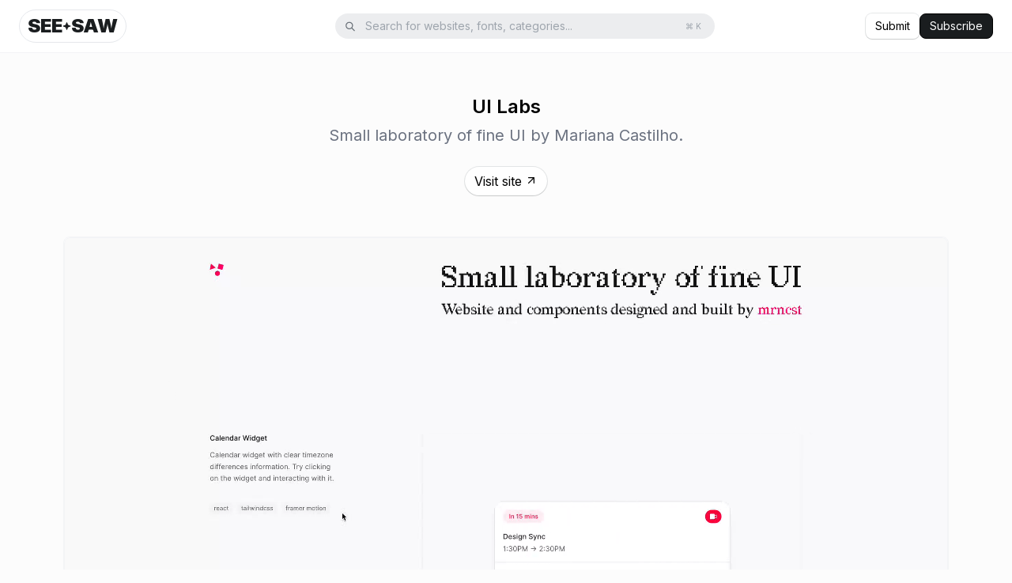

--- FILE ---
content_type: text/html; charset=utf-8
request_url: https://www.seesaw.website/websites/ui-labs
body_size: 147395
content:
<!DOCTYPE html><html lang="en"><head><meta charSet="utf-8"/><meta name="viewport" content="width=device-width, initial-scale=1"/><link rel="preload" href="/_next/static/media/480017cfcf0d8b39-s.p.woff2" as="font" crossorigin="" type="font/woff2"/><link rel="preload" href="/_next/static/media/e4af272ccee01ff0-s.p.woff2" as="font" crossorigin="" type="font/woff2"/><link rel="preload" as="image" imageSrcSet="/_next/image?url=https%3A%2F%2Fwww.google.com%2Fs2%2Ffavicons%3Fdomain%3Dhttps%3A%2F%2Funmoth.com%2F%26sz%3D256&amp;w=32&amp;q=75 1x, /_next/image?url=https%3A%2F%2Fwww.google.com%2Fs2%2Ffavicons%3Fdomain%3Dhttps%3A%2F%2Funmoth.com%2F%26sz%3D256&amp;w=48&amp;q=75 2x"/><link rel="preload" as="image" imageSrcSet="/_next/image?url=https%3A%2F%2Fwww.google.com%2Fs2%2Ffavicons%3Fdomain%3Dhttps%3A%2F%2Fwww.otherkind.design%2F%26sz%3D256&amp;w=32&amp;q=75 1x, /_next/image?url=https%3A%2F%2Fwww.google.com%2Fs2%2Ffavicons%3Fdomain%3Dhttps%3A%2F%2Fwww.otherkind.design%2F%26sz%3D256&amp;w=48&amp;q=75 2x"/><link rel="preload" as="image" imageSrcSet="/_next/image?url=https%3A%2F%2Fwww.google.com%2Fs2%2Ffavicons%3Fdomain%3Dhttps%3A%2F%2Frostra.co%2F%26sz%3D256&amp;w=32&amp;q=75 1x, /_next/image?url=https%3A%2F%2Fwww.google.com%2Fs2%2Ffavicons%3Fdomain%3Dhttps%3A%2F%2Frostra.co%2F%26sz%3D256&amp;w=48&amp;q=75 2x"/><link rel="preload" as="image" imageSrcSet="/_next/image?url=https%3A%2F%2Fwww.google.com%2Fs2%2Ffavicons%3Fdomain%3Dhttps%3A%2F%2Fwww.greptile.com%2F%26sz%3D256&amp;w=32&amp;q=75 1x, /_next/image?url=https%3A%2F%2Fwww.google.com%2Fs2%2Ffavicons%3Fdomain%3Dhttps%3A%2F%2Fwww.greptile.com%2F%26sz%3D256&amp;w=48&amp;q=75 2x"/><link rel="preload" as="image" imageSrcSet="/_next/image?url=https%3A%2F%2Fwww.google.com%2Fs2%2Ffavicons%3Fdomain%3Dhttps%3A%2F%2Fshiftnudge.com%2F%26sz%3D256&amp;w=32&amp;q=75 1x, /_next/image?url=https%3A%2F%2Fwww.google.com%2Fs2%2Ffavicons%3Fdomain%3Dhttps%3A%2F%2Fshiftnudge.com%2F%26sz%3D256&amp;w=48&amp;q=75 2x"/><link rel="preload" as="image" imageSrcSet="/_next/image?url=https%3A%2F%2Fwww.google.com%2Fs2%2Ffavicons%3Fdomain%3Dhttps%3A%2F%2Fwww.interfacecraft.dev%2F%26sz%3D256&amp;w=32&amp;q=75 1x, /_next/image?url=https%3A%2F%2Fwww.google.com%2Fs2%2Ffavicons%3Fdomain%3Dhttps%3A%2F%2Fwww.interfacecraft.dev%2F%26sz%3D256&amp;w=48&amp;q=75 2x"/><link rel="stylesheet" href="/_next/static/css/d4c6e3a4bcd69fae.css" data-precedence="next"/><link rel="preload" as="script" fetchPriority="low" href="/_next/static/chunks/webpack-394098f3d5082e0a.js"/><script src="/_next/static/chunks/4bd1b696-044445fae5bd63a0.js" async=""></script><script src="/_next/static/chunks/684-378d60fc839fabb6.js" async=""></script><script src="/_next/static/chunks/main-app-70f3fd67bd0c0bda.js" async=""></script><script src="/_next/static/chunks/381-a5c10e083f78d46b.js" async=""></script><script src="/_next/static/chunks/63-2c64010d5cf6c735.js" async=""></script><script src="/_next/static/chunks/841-ef9b5f94f4d9b439.js" async=""></script><script src="/_next/static/chunks/73-9a9659a7e374908a.js" async=""></script><script src="/_next/static/chunks/665-12a6c4044fe40348.js" async=""></script><script src="/_next/static/chunks/452-95c026faa1f7e047.js" async=""></script><script src="/_next/static/chunks/222-4a0180c509620b4d.js" async=""></script><script src="/_next/static/chunks/app/layout-f0e14a0d0bd06ca8.js" async=""></script><script src="/_next/static/chunks/756-a64bd11cea4752a7.js" async=""></script><script src="/_next/static/chunks/app/websites/%5Bslug%5D/page-e730e37c530cf9dc.js" async=""></script><script src="/_next/static/chunks/app/(sidebar)/layout-3aaf119bdf0f45a6.js" async=""></script><meta name="next-size-adjust" content=""/><title>UI Labs — SEESAW</title><meta name="description" content="Small laboratory of fine UI by Mariana Castilho."/><meta property="og:title" content="UI Labs — SEESAW"/><meta property="og:description" content="Small laboratory of fine UI by Mariana Castilho."/><meta property="og:image" content="https://res.cloudinary.com/seesawsite/image/upload/v1709917905/uilabs-og_bus5pg.png"/><meta name="twitter:card" content="summary_large_image"/><meta name="twitter:title" content="UI Labs — SEESAW"/><meta name="twitter:description" content="Small laboratory of fine UI by Mariana Castilho."/><meta name="twitter:image" content="https://res.cloudinary.com/seesawsite/image/upload/v1709917905/uilabs-og_bus5pg.png"/><link rel="icon" href="/favicon.ico" type="image/x-icon" sizes="16x16"/><script src="/_next/static/chunks/polyfills-42372ed130431b0a.js" noModule=""></script></head><body class="h-screen __className_f367f3 __variable_2ba43d"><!--$!--><template data-dgst="BAILOUT_TO_CLIENT_SIDE_RENDERING"></template><!--/$--><nav class="w-full fixed top-0 h-full max-h-[67px] z-20"><div class="h-[67px] absolute w-full top-0 left-0 flex justify-between items-center px-6 backdrop-blur-lg border-b border-gray-100 bg-white/90"><a class="bg-white px-[10px] py-2 border border-gray-200 rounded-full w-max text-2xl flex gap-[6px] leading-6 cursor-pointer transition-all duration-[.2s] ease-in-out hover:bg-gray-50 hover:border-gray-300 hover:-rotate-[3deg]" href="/"><span class="uppercase font-black">see</span><svg viewBox="0 0 24 24" fill="currentColor" xmlns="http://www.w3.org/2000/svg" role="img" class="w-[10.67px]"><title>Magic Icon</title><path d="M12.9333 1.64102C12.7848 1.25483 12.4138 1 12 1C11.5862 1 11.2152 1.25483 11.0667 1.64102L9.0547 6.87211C8.7543 7.65315 8.6599 7.87822 8.53078 8.05981C8.40122 8.24202 8.24202 8.40122 8.05981 8.53078C7.87822 8.6599 7.65315 8.7543 6.8721 9.0547L1.64102 11.0667C1.25483 11.2152 1 11.5862 1 12C1 12.4138 1.25483 12.7848 1.64102 12.9333L6.87211 14.9453C7.65315 15.2457 7.87822 15.3401 8.05981 15.4692C8.24202 15.5988 8.40122 15.758 8.53078 15.9402C8.6599 16.1218 8.7543 16.3469 9.0547 17.1279L11.0667 22.359C11.2152 22.7452 11.5862 23 12 23C12.4138 23 12.7848 22.7452 12.9333 22.359L14.9453 17.1279C15.2457 16.3469 15.3401 16.1218 15.4692 15.9402C15.5988 15.758 15.758 15.5988 15.9402 15.4692C16.1218 15.3401 16.3469 15.2457 17.1279 14.9453L22.359 12.9333C22.7452 12.7848 23 12.4138 23 12C23 11.5862 22.7452 11.2152 22.359 11.0667L17.1279 9.0547C16.3469 8.7543 16.1218 8.6599 15.9402 8.53078C15.758 8.40122 15.5988 8.24202 15.4692 8.05981C15.3401 7.87822 15.2457 7.65315 14.9453 6.87211L12.9333 1.64102Z"></path></svg><span class="uppercase font-black">saw</span></a><div class="w-full hidden lg:block"><div class="mr-auto lg:ml-6 w-full lg:max-w-[480px] lg:absolute relative group lg:top-[50%] lg:left-[50%] lg:-translate-x-[50%] lg:-translate-y-[50%] z-50"><button type="button" aria-haspopup="dialog" aria-expanded="false" aria-controls="radix-«R4lb»" data-state="closed" class="bg-gray-600/10 px-3 py-[6px] w-full flex flex-row items-center rounded-[1000px]"><svg width="16" height="17" viewBox="0 0 16 17" fill="none" xmlns="http://www.w3.org/2000/svg"><path fill-rule="evenodd" clip-rule="evenodd" d="M6.66732 1.83337C3.7218 1.83337 1.33398 4.22119 1.33398 7.16671C1.33398 10.1122 3.7218 12.5 6.66732 12.5C7.89979 12.5 9.03462 12.082 9.93775 11.3799L13.5292 14.9714C13.7896 15.2318 14.2117 15.2318 14.4721 14.9714C14.7324 14.7111 14.7324 14.289 14.4721 14.0286L10.8806 10.4371C11.5826 9.53401 12.0007 8.39918 12.0007 7.16671C12.0007 4.22119 9.61284 1.83337 6.66732 1.83337ZM2.66732 7.16671C2.66732 4.95757 4.45818 3.16671 6.66732 3.16671C8.87646 3.16671 10.6673 4.95757 10.6673 7.16671C10.6673 9.37585 8.87646 11.1667 6.66732 11.1667C4.45818 11.1667 2.66732 9.37585 2.66732 7.16671Z" fill="#676E76"></path></svg><p class="text-sm text-gray-400 text-left ml-3 w-full break-normal whitespace-nowrap">Search for websites, fonts, categories...</p><p class="text-[10px] text-gray-400 px-[5px] py-[2px] rounded-[4px] ml-auto">⌘ K</p></button></div></div><div class="flex gap-2"><a target="_blank" class="flex items-center justify-center px-3 duration-200 transition-all hover:scale-101 active:scale-99 select-none py-[6px] rounded-lg bg-white text-black hover:bg-gray-50 shadow-button hover:shadow-button-hover hidden sm:flex text-sm h-[32px]" href="https://tally.so/r/wd90Pd">Submit</a><div class="flex items-center gap-4"><button class="flex items-center justify-center px-3 duration-200 transition-all hover:scale-101 active:scale-99 select-none py-[6px] rounded-lg bg-gray-1000 border border-black text-white hover:bg-almostBlack text-sm h-[32px]" type="button" aria-haspopup="dialog" aria-expanded="false" aria-controls="radix-«R1mlb»" data-state="closed">Subscribe</button><button class="inline-flex items-center justify-center flex-col w-6 h-6 sm:hidden"><div class="w-4 bg-black h-[2px] rounded-full" style="transform-style:preserve-3d;transform-origin:center"></div><div class="w-4 bg-black h-[2px] rounded-full flex flex-col justify-center items-center my-1" style="transform-style:preserve-3d;transform-origin:center"></div><div class="w-4 bg-black h-[2px] rounded-full" style="transform-style:preserve-3d;transform-origin:center"></div></button></div></div></div></nav><main class="h-full flex flex-col pt-[67px] items-center px-6 md:px-[80px] text-center"><div class="mt-12"><h3 class="font-semibold text-2xl text-black leading-10">UI Labs</h3><p class="text-xl text-gray-500 leading-8">Small laboratory of fine UI by Mariana Castilho.</p></div><a target="_blank" rel="noopener nofollow" class="flex items-center justify-center px-3 duration-200 transition-all hover:scale-101 active:scale-99 select-none py-[6px] rounded-full bg-white text-black hover:bg-gray-50 shadow-button hover:shadow-button-hover rounded-full mt-6" href="https://www.uilabs.dev/?ref=seesaw">Visit site<svg viewBox="0 0 24 24" xmlns="http://www.w3.org/2000/svg" role="img" fill="currentColor" class="inline-block w-4 h-4 align-text-center ml-1 mb-[2px]"><title>Arrow Top Right Icon</title><path d="M7 6C6.44772 6 6 6.44772 6 7C6 7.55228 6.44772 8 7 8H14.5858L6.29289 16.2929C5.90237 16.6834 5.90237 17.3166 6.29289 17.7071C6.68342 18.0976 7.31658 18.0976 7.70711 17.7071L16 9.41421V17C16 17.5523 16.4477 18 17 18C17.5523 18 18 17.5523 18 17V7C18 6.44772 17.5523 6 17 6H7Z"></path></svg></a><a target="_blank" rel="noopener nofollow" href="https://www.uilabs.dev/?ref=seesaw" class="w-full max-w-screen-xl mt-[52px] animate-fade-up relative"><div class="relative w-full min-h-full rounded-lg border border-gray-100 select-none overflow-hidden"><div class="relative overflow-hidden rounded-lg border border-gray-100 text-white" style="background-image:url([data-uri]);background-size:cover"><video class="w-full h-auto z-10 relative min-h-[150px] sm:min-h-[300px] md:min-h-[300px] lg:min-h-[500px]" autoPlay="" playsInline="" loop="" muted=""><source src="https://res.cloudinary.com/seesawsite/video/upload/w_auto/q_auto/uilabs_sml_jsgaqw.webm" type="video/webm"/><source src="https://res.cloudinary.com/seesawsite/video/upload/w_auto/q_auto/uilabs_sml_jsgaqw.mp4" type="video/mp4"/></video><div class="w-full h-full flex items-center justify-center absolute top-0 left-0 z-0 mix-blend-difference aspect-video"><svg xmlns="http://www.w3.org/2000/svg" width="24" height="24" viewBox="0 0 24 24" class="text-white animate-spin"><path fill="currentColor" d="M12,1A11,11,0,1,0,23,12,11,11,0,0,0,12,1Zm0,19a8,8,0,1,1,8-8A8,8,0,0,1,12,20Z" opacity=".25"></path><path fill="currentColor" d="M10.14,1.16a11,11,0,0,0-9,8.92A1.59,1.59,0,0,0,2.46,12,1.52,1.52,0,0,0,4.11,10.7a8,8,0,0,1,6.66-6.61A1.42,1.42,0,0,0,12,2.69h0A1.57,1.57,0,0,0,10.14,1.16Z"></path></svg></div></div></div></a><div class="w-full max-w-lg mt-10 text-left animate-fade-up" style="animation-duration:2s"><span class="text-lg text-gray-500 leading-8">3.8.2024</span><div class="flex items-center gap-2"><h1 class="font-semibold text-[32px] leading-10">UI Labs</h1><a target="_blank" rel="noopener nofollow" class="flex items-center justify-center px-3 duration-200 transition-all hover:scale-101 active:scale-99 select-none py-[6px] rounded-full bg-white text-black hover:bg-gray-50 shadow-button hover:shadow-button-hover w-8 h-8 flex items-center justify-center rounded-full" style="padding:0" href="https://www.uilabs.dev/?ref=seesaw"><svg viewBox="0 0 24 24" xmlns="http://www.w3.org/2000/svg" role="img" fill="currentColor" class="w-4 h-4"><title>Arrow Top Right Icon</title><path d="M7 6C6.44772 6 6 6.44772 6 7C6 7.55228 6.44772 8 7 8H14.5858L6.29289 16.2929C5.90237 16.6834 5.90237 17.3166 6.29289 17.7071C6.68342 18.0976 7.31658 18.0976 7.70711 17.7071L16 9.41421V17C16 17.5523 16.4477 18 17 18C17.5523 18 18 17.5523 18 17V7C18 6.44772 17.5523 6 17 6H7Z"></path></svg></a></div><p class="text-lg leading-7 text-gray-500">Small laboratory of fine UI by Mariana Castilho.</p><div class="w-full mt-10"><div class="w-full flex justify-between"><p class="text-lg leading-8 text-gray-500">Fonts</p><div class="text-right"><a class="text-lg leading-8 text-black block hover:underline" href="/font/geist">Geist</a><a class="text-lg leading-8 text-black block hover:underline" href="/font/inter">Inter</a><a class="text-lg leading-8 text-black block hover:underline" href="/font/pp-neue-montreal-mono">PP Neue Montreal Mono</a><a class="text-lg leading-8 text-black block hover:underline" href="/font/redaction">Redaction</a><a class="text-lg leading-8 text-black block hover:underline" href="/font/pp-mondwest">PP Mondwest</a></div></div><div class="w-full flex justify-between mt-2"><p class="text-lg leading-8 text-gray-500">Category</p><div class="text-right"><a class="text-lg leading-8 text-black block hover:underline" href="/category/design">Design</a><a class="text-lg leading-8 text-black block hover:underline" href="/category/developers">Developers</a><a class="text-lg leading-8 text-black block hover:underline" href="/category/personal-sites">Personal Sites</a></div></div></div><div class="border border-gray-200 w-full mt-12 p-6 rounded-lg"><p class="text-base font-medium">Get the best websites delivered to your email inbox every week.</p><form class="flex w-full gap-2 mt-4"><input class="rounded-md bg-gray-50 border border-gray-200 w-full px-2 py-1 placeholder:text-gray-400 outline-none focus:ring-black focus:border-black" type="email" placeholder="you@example.com" autoComplete="off" name="email"/><button class="flex items-center justify-center px-3 duration-200 transition-all hover:scale-101 active:scale-99 select-none py-[6px] rounded-lg bg-gray-1000 border border-black text-white hover:bg-almostBlack w-[79px] h-[38px]" type="submit">Submit</button></form><svg width="16" height="16" viewBox="0 0 16 16" fill="none" xmlns="http://www.w3.org/2000/svg" class="inline-block mr-2"><path fill-rule="evenodd" clip-rule="evenodd" d="M7.9956 3.42388C6.6627 1.8656 4.43999 1.44643 2.76996 2.87334C1.09993 4.30026 0.864808 6.68598 2.17629 8.3736C3.26671 9.77674 6.56668 12.7361 7.64823 13.6939C7.76923 13.801 7.82973 13.8546 7.9003 13.8757C7.9619 13.8941 8.0293 13.8941 8.09089 13.8757C8.16146 13.8546 8.22196 13.801 8.34297 13.6939C9.42452 12.7361 12.7245 9.77674 13.8149 8.3736C15.1264 6.68598 14.92 4.28525 13.2212 2.87334C11.5225 1.46144 9.3285 1.8656 7.9956 3.42388Z" stroke="#9ea5ad" stroke-width="1.33333" stroke-linecap="round" stroke-linejoin="round"></path></svg><p class="inline-block mt-4 text-sm text-gray-400">No spam — just design</p></div></div><div class="w-full grid gap-x-4 gap-y-6 md:grid-cols-2 lg:grid-cols-3 mt-[76px] text-left pb-[80px]"><a href="/websites/unmoth"><div class="group p-3 transition-all rounded-lg cursor-pointer hover:bg-gray-100 hover:scale-101 active:scale-99 ease-in-out"><div style="background-image:url([data-uri]);background-size:cover" class="relative overflow-hidden rounded-md border border-gray-100 select-none aspect-video"><div role="overlay" class="absolute top-0 left-0 w-full h-full opacity-0 group-hover:opacity-25 bg-black transition-all ease-in-out"></div><div class="lazyload-wrapper "><div style="height:400px" class="lazyload-placeholder"></div></div></div><div class="mt-2 flex items-center w-full"><div class="flex items-start h-full w-full gap-2"><img alt="" width="20" height="20" decoding="async" data-nimg="1" class="rounded-sm select-none relative" style="color:transparent" srcSet="/_next/image?url=https%3A%2F%2Fwww.google.com%2Fs2%2Ffavicons%3Fdomain%3Dhttps%3A%2F%2Funmoth.com%2F%26sz%3D256&amp;w=32&amp;q=75 1x, /_next/image?url=https%3A%2F%2Fwww.google.com%2Fs2%2Ffavicons%3Fdomain%3Dhttps%3A%2F%2Funmoth.com%2F%26sz%3D256&amp;w=48&amp;q=75 2x" src="/_next/image?url=https%3A%2F%2Fwww.google.com%2Fs2%2Ffavicons%3Fdomain%3Dhttps%3A%2F%2Funmoth.com%2F%26sz%3D256&amp;w=48&amp;q=75"/><div class="w-full"><p class="text-sm text-gray-1000 leading-5">Unmoth</p><p class="text-sm text-gray-400 leading-5">From invisible to unforgettable. Your brand in just 14 days.</p></div></div></div></div></a><a href="/websites/otherkind"><div class="group p-3 transition-all rounded-lg cursor-pointer hover:bg-gray-100 hover:scale-101 active:scale-99 ease-in-out"><div style="background-image:url([data-uri]);background-size:cover" class="relative overflow-hidden rounded-md border border-gray-100 select-none aspect-video"><div role="overlay" class="absolute top-0 left-0 w-full h-full opacity-0 group-hover:opacity-25 bg-black transition-all ease-in-out"></div><div class="lazyload-wrapper "><div style="height:400px" class="lazyload-placeholder"></div></div></div><div class="mt-2 flex items-center w-full"><div class="flex items-start h-full w-full gap-2"><img alt="" width="20" height="20" decoding="async" data-nimg="1" class="rounded-sm select-none relative" style="color:transparent" srcSet="/_next/image?url=https%3A%2F%2Fwww.google.com%2Fs2%2Ffavicons%3Fdomain%3Dhttps%3A%2F%2Fwww.otherkind.design%2F%26sz%3D256&amp;w=32&amp;q=75 1x, /_next/image?url=https%3A%2F%2Fwww.google.com%2Fs2%2Ffavicons%3Fdomain%3Dhttps%3A%2F%2Fwww.otherkind.design%2F%26sz%3D256&amp;w=48&amp;q=75 2x" src="/_next/image?url=https%3A%2F%2Fwww.google.com%2Fs2%2Ffavicons%3Fdomain%3Dhttps%3A%2F%2Fwww.otherkind.design%2F%26sz%3D256&amp;w=48&amp;q=75"/><div class="w-full"><p class="text-sm text-gray-1000 leading-5">Otherkind</p><p class="text-sm text-gray-400 leading-5">Sanctuary for creativity and your 0-1 design partner.</p></div></div></div></div></a><a href="/websites/rostra"><div class="group p-3 transition-all rounded-lg cursor-pointer hover:bg-gray-100 hover:scale-101 active:scale-99 ease-in-out"><div style="background-image:url([data-uri]);background-size:cover" class="relative overflow-hidden rounded-md border border-gray-100 select-none aspect-video"><div role="overlay" class="absolute top-0 left-0 w-full h-full opacity-0 group-hover:opacity-25 bg-black transition-all ease-in-out"></div><div class="lazyload-wrapper "><div style="height:400px" class="lazyload-placeholder"></div></div></div><div class="mt-2 flex items-center w-full"><div class="flex items-start h-full w-full gap-2"><img alt="" width="20" height="20" decoding="async" data-nimg="1" class="rounded-sm select-none relative" style="color:transparent" srcSet="/_next/image?url=https%3A%2F%2Fwww.google.com%2Fs2%2Ffavicons%3Fdomain%3Dhttps%3A%2F%2Frostra.co%2F%26sz%3D256&amp;w=32&amp;q=75 1x, /_next/image?url=https%3A%2F%2Fwww.google.com%2Fs2%2Ffavicons%3Fdomain%3Dhttps%3A%2F%2Frostra.co%2F%26sz%3D256&amp;w=48&amp;q=75 2x" src="/_next/image?url=https%3A%2F%2Fwww.google.com%2Fs2%2Ffavicons%3Fdomain%3Dhttps%3A%2F%2Frostra.co%2F%26sz%3D256&amp;w=48&amp;q=75"/><div class="w-full"><p class="text-sm text-gray-1000 leading-5">Rostra</p><p class="text-sm text-gray-400 leading-5">Rostra helps founders go direct with their comms.</p></div></div></div></div></a><a href="/websites/greptile"><div class="group p-3 transition-all rounded-lg cursor-pointer hover:bg-gray-100 hover:scale-101 active:scale-99 ease-in-out"><div style="background-image:url([data-uri]);background-size:cover" class="relative overflow-hidden rounded-md border border-gray-100 select-none aspect-video"><div role="overlay" class="absolute top-0 left-0 w-full h-full opacity-0 group-hover:opacity-25 bg-black transition-all ease-in-out"></div><div class="lazyload-wrapper "><div style="height:400px" class="lazyload-placeholder"></div></div></div><div class="mt-2 flex items-center w-full"><div class="flex items-start h-full w-full gap-2"><img alt="" width="20" height="20" decoding="async" data-nimg="1" class="rounded-sm select-none relative" style="color:transparent" srcSet="/_next/image?url=https%3A%2F%2Fwww.google.com%2Fs2%2Ffavicons%3Fdomain%3Dhttps%3A%2F%2Fwww.greptile.com%2F%26sz%3D256&amp;w=32&amp;q=75 1x, /_next/image?url=https%3A%2F%2Fwww.google.com%2Fs2%2Ffavicons%3Fdomain%3Dhttps%3A%2F%2Fwww.greptile.com%2F%26sz%3D256&amp;w=48&amp;q=75 2x" src="/_next/image?url=https%3A%2F%2Fwww.google.com%2Fs2%2Ffavicons%3Fdomain%3Dhttps%3A%2F%2Fwww.greptile.com%2F%26sz%3D256&amp;w=48&amp;q=75"/><div class="w-full"><p class="text-sm text-gray-1000 leading-5">Greptile</p><p class="text-sm text-gray-400 leading-5">AI agents that catch bugs in your pull requests with full context of your codebase.</p></div></div></div></div></a><a href="/websites/shift-nudge"><div class="group p-3 transition-all rounded-lg cursor-pointer hover:bg-gray-100 hover:scale-101 active:scale-99 ease-in-out"><div style="background-image:url([data-uri]);background-size:cover" class="relative overflow-hidden rounded-md border border-gray-100 select-none aspect-video"><div role="overlay" class="absolute top-0 left-0 w-full h-full opacity-0 group-hover:opacity-25 bg-black transition-all ease-in-out"></div><div class="lazyload-wrapper "><div style="height:400px" class="lazyload-placeholder"></div></div></div><div class="mt-2 flex items-center w-full"><div class="flex items-start h-full w-full gap-2"><img alt="" width="20" height="20" decoding="async" data-nimg="1" class="rounded-sm select-none relative" style="color:transparent" srcSet="/_next/image?url=https%3A%2F%2Fwww.google.com%2Fs2%2Ffavicons%3Fdomain%3Dhttps%3A%2F%2Fshiftnudge.com%2F%26sz%3D256&amp;w=32&amp;q=75 1x, /_next/image?url=https%3A%2F%2Fwww.google.com%2Fs2%2Ffavicons%3Fdomain%3Dhttps%3A%2F%2Fshiftnudge.com%2F%26sz%3D256&amp;w=48&amp;q=75 2x" src="/_next/image?url=https%3A%2F%2Fwww.google.com%2Fs2%2Ffavicons%3Fdomain%3Dhttps%3A%2F%2Fshiftnudge.com%2F%26sz%3D256&amp;w=48&amp;q=75"/><div class="w-full"><p class="text-sm text-gray-1000 leading-5">Shift Nudge</p><p class="text-sm text-gray-400 leading-5">Professional interface design training for working designers. </p></div></div></div></div></a><a href="/websites/interface-craft"><div class="group p-3 transition-all rounded-lg cursor-pointer hover:bg-gray-100 hover:scale-101 active:scale-99 ease-in-out"><div style="background-image:url([data-uri]);background-size:cover" class="relative overflow-hidden rounded-md border border-gray-100 select-none aspect-video"><div role="overlay" class="absolute top-0 left-0 w-full h-full opacity-0 group-hover:opacity-25 bg-black transition-all ease-in-out"></div><div class="lazyload-wrapper "><div style="height:400px" class="lazyload-placeholder"></div></div></div><div class="mt-2 flex items-center w-full"><div class="flex items-start h-full w-full gap-2"><img alt="" width="20" height="20" decoding="async" data-nimg="1" class="rounded-sm select-none relative" style="color:transparent" srcSet="/_next/image?url=https%3A%2F%2Fwww.google.com%2Fs2%2Ffavicons%3Fdomain%3Dhttps%3A%2F%2Fwww.interfacecraft.dev%2F%26sz%3D256&amp;w=32&amp;q=75 1x, /_next/image?url=https%3A%2F%2Fwww.google.com%2Fs2%2Ffavicons%3Fdomain%3Dhttps%3A%2F%2Fwww.interfacecraft.dev%2F%26sz%3D256&amp;w=48&amp;q=75 2x" src="/_next/image?url=https%3A%2F%2Fwww.google.com%2Fs2%2Ffavicons%3Fdomain%3Dhttps%3A%2F%2Fwww.interfacecraft.dev%2F%26sz%3D256&amp;w=48&amp;q=75"/><div class="w-full"><p class="text-sm text-gray-1000 leading-5">Interface Craft</p><p class="text-sm text-gray-400 leading-5">A working library for those committed to designing with uncommon care.</p></div></div></div></div></a></div></main><section aria-label="Notifications alt+T" tabindex="-1" aria-live="polite" aria-relevant="additions text" aria-atomic="false"></section><script src="/_next/static/chunks/webpack-394098f3d5082e0a.js" async=""></script><script>(self.__next_f=self.__next_f||[]).push([0])</script><script>self.__next_f.push([1,"1:\"$Sreact.fragment\"\n2:I[725,[\"381\",\"static/chunks/381-a5c10e083f78d46b.js\",\"63\",\"static/chunks/63-2c64010d5cf6c735.js\",\"841\",\"static/chunks/841-ef9b5f94f4d9b439.js\",\"73\",\"static/chunks/73-9a9659a7e374908a.js\",\"665\",\"static/chunks/665-12a6c4044fe40348.js\",\"452\",\"static/chunks/452-95c026faa1f7e047.js\",\"222\",\"static/chunks/222-4a0180c509620b4d.js\",\"177\",\"static/chunks/app/layout-f0e14a0d0bd06ca8.js\"],\"Fathom\"]\n3:I[187,[\"381\",\"static/chunks/381-a5c10e083f78d46b.js\",\"63\",\"static/chunks/63-2c64010d5cf6c735.js\",\"841\",\"static/chunks/841-ef9b5f94f4d9b439.js\",\"73\",\"static/chunks/73-9a9659a7e374908a.js\",\"665\",\"static/chunks/665-12a6c4044fe40348.js\",\"452\",\"static/chunks/452-95c026faa1f7e047.js\",\"222\",\"static/chunks/222-4a0180c509620b4d.js\",\"177\",\"static/chunks/app/layout-f0e14a0d0bd06ca8.js\"],\"Navbar\"]\n5:I[5531,[\"381\",\"static/chunks/381-a5c10e083f78d46b.js\",\"63\",\"static/chunks/63-2c64010d5cf6c735.js\",\"841\",\"static/chunks/841-ef9b5f94f4d9b439.js\",\"73\",\"static/chunks/73-9a9659a7e374908a.js\",\"665\",\"static/chunks/665-12a6c4044fe40348.js\",\"452\",\"static/chunks/452-95c026faa1f7e047.js\",\"222\",\"static/chunks/222-4a0180c509620b4d.js\",\"177\",\"static/chunks/app/layout-f0e14a0d0bd06ca8.js\"],\"LockScroll\"]\n7:I[7555,[],\"\"]\n8:I[1295,[],\"\"]\n9:I[6671,[\"381\",\"static/chunks/381-a5c10e083f78d46b.js\",\"63\",\"static/chunks/63-2c64010d5cf6c735.js\",\"841\",\"static/chunks/841-ef9b5f94f4d9b439.js\",\"73\",\"static/chunks/73-9a9659a7e374908a.js\",\"665\",\"static/chunks/665-12a6c4044fe40348.js\",\"452\",\"static/chunks/452-95c026faa1f7e047.js\",\"222\",\"static/chunks/222-4a0180c509620b4d.js\",\"177\",\"static/chunks/app/layout-f0e14a0d0bd06ca8.js\"],\"Toaster\"]\nb:I[9665,[],\"OutletBoundary\"]\ne:I[9665,[],\"ViewportBoundary\"]\n10:I[9665,[],\"MetadataBoundary\"]\n12:I[6614,[],\"\"]\n:HL[\"/_next/static/media/480017cfcf0d8b39-s.p.woff2\",\"font\",{\"crossOrigin\":\"\",\"type\":\"font/woff2\"}]\n:HL[\"/_next/static/media/e4af272ccee01ff0-s.p.woff2\",\"font\",{\"crossOrigin\":\"\",\"type\":\"font/woff2\"}]\n:HL[\"/_next/static/css/d4c6e3a4bcd69fae.css\",\"style\"]\n"])</script><script>self.__next_f.push([1,"0:{\"P\":null,\"b\":\"Cpe25nxwdTD0b-TLIHNX9\",\"p\":\"\",\"c\":[\"\",\"websites\",\"ui-labs\"],\"i\":false,\"f\":[[[\"\",{\"children\":[\"websites\",{\"children\":[[\"slug\",\"ui-labs\",\"d\"],{\"children\":[\"__PAGE__\",{}]}]}]},\"$undefined\",\"$undefined\",true],[\"\",[\"$\",\"$1\",\"c\",{\"children\":[[[\"$\",\"link\",\"0\",{\"rel\":\"stylesheet\",\"href\":\"/_next/static/css/d4c6e3a4bcd69fae.css\",\"precedence\":\"next\",\"crossOrigin\":\"$undefined\",\"nonce\":\"$undefined\"}]],[\"$\",\"html\",null,{\"lang\":\"en\",\"children\":[\"$\",\"body\",null,{\"className\":\"h-screen __className_f367f3 __variable_2ba43d\",\"children\":[[\"$\",\"$L2\",null,{}],[\"$\",\"$L3\",null,{\"searchBar\":\"$L4\",\"children\":[[\"$\",\"$L5\",null,{}],\"$L6\"]}],[\"$\",\"$L7\",null,{\"parallelRouterKey\":\"children\",\"error\":\"$undefined\",\"errorStyles\":\"$undefined\",\"errorScripts\":\"$undefined\",\"template\":[\"$\",\"$L8\",null,{}],\"templateStyles\":\"$undefined\",\"templateScripts\":\"$undefined\",\"notFound\":[[[\"$\",\"title\",null,{\"children\":\"404: This page could not be found.\"}],[\"$\",\"div\",null,{\"style\":{\"fontFamily\":\"system-ui,\\\"Segoe UI\\\",Roboto,Helvetica,Arial,sans-serif,\\\"Apple Color Emoji\\\",\\\"Segoe UI Emoji\\\"\",\"height\":\"100vh\",\"textAlign\":\"center\",\"display\":\"flex\",\"flexDirection\":\"column\",\"alignItems\":\"center\",\"justifyContent\":\"center\"},\"children\":[\"$\",\"div\",null,{\"children\":[[\"$\",\"style\",null,{\"dangerouslySetInnerHTML\":{\"__html\":\"body{color:#000;background:#fff;margin:0}.next-error-h1{border-right:1px solid rgba(0,0,0,.3)}@media (prefers-color-scheme:dark){body{color:#fff;background:#000}.next-error-h1{border-right:1px solid rgba(255,255,255,.3)}}\"}}],[\"$\",\"h1\",null,{\"className\":\"next-error-h1\",\"style\":{\"display\":\"inline-block\",\"margin\":\"0 20px 0 0\",\"padding\":\"0 23px 0 0\",\"fontSize\":24,\"fontWeight\":500,\"verticalAlign\":\"top\",\"lineHeight\":\"49px\"},\"children\":404}],[\"$\",\"div\",null,{\"style\":{\"display\":\"inline-block\"},\"children\":[\"$\",\"h2\",null,{\"style\":{\"fontSize\":14,\"fontWeight\":400,\"lineHeight\":\"49px\",\"margin\":0},\"children\":\"This page could not be found.\"}]}]]}]}]],[]],\"forbidden\":\"$undefined\",\"unauthorized\":\"$undefined\"}],[\"$\",\"$L9\",null,{\"richColors\":true}]]}]}]]}],{\"children\":[\"websites\",[\"$\",\"$1\",\"c\",{\"children\":[null,[\"$\",\"$L7\",null,{\"parallelRouterKey\":\"children\",\"error\":\"$undefined\",\"errorStyles\":\"$undefined\",\"errorScripts\":\"$undefined\",\"template\":[\"$\",\"$L8\",null,{}],\"templateStyles\":\"$undefined\",\"templateScripts\":\"$undefined\",\"notFound\":\"$undefined\",\"forbidden\":\"$undefined\",\"unauthorized\":\"$undefined\"}]]}],{\"children\":[[\"slug\",\"ui-labs\",\"d\"],[\"$\",\"$1\",\"c\",{\"children\":[null,[\"$\",\"$L7\",null,{\"parallelRouterKey\":\"children\",\"error\":\"$undefined\",\"errorStyles\":\"$undefined\",\"errorScripts\":\"$undefined\",\"template\":[\"$\",\"$L8\",null,{}],\"templateStyles\":\"$undefined\",\"templateScripts\":\"$undefined\",\"notFound\":\"$undefined\",\"forbidden\":\"$undefined\",\"unauthorized\":\"$undefined\"}]]}],{\"children\":[\"__PAGE__\",[\"$\",\"$1\",\"c\",{\"children\":[\"$La\",\"$undefined\",null,[\"$\",\"$Lb\",null,{\"children\":[\"$Lc\",\"$Ld\",null]}]]}],{},null,false]},null,false]},null,false]},null,false],[\"$\",\"$1\",\"h\",{\"children\":[null,[\"$\",\"$1\",\"1QE23zLe-Sh7veJ0ZldEW\",{\"children\":[[\"$\",\"$Le\",null,{\"children\":\"$Lf\"}],[\"$\",\"meta\",null,{\"name\":\"next-size-adjust\",\"content\":\"\"}]]}],[\"$\",\"$L10\",null,{\"children\":\"$L11\"}]]}],false]],\"m\":\"$undefined\",\"G\":[\"$12\",\"$undefined\"],\"s\":false,\"S\":true}\n"])</script><script>self.__next_f.push([1,"f:[[\"$\",\"meta\",\"0\",{\"charSet\":\"utf-8\"}],[\"$\",\"meta\",\"1\",{\"name\":\"viewport\",\"content\":\"width=device-width, initial-scale=1\"}]]\nc:null\n"])</script><script>self.__next_f.push([1,"d:null\n11:[[\"$\",\"title\",\"0\",{\"children\":\"UI Labs — SEESAW\"}],[\"$\",\"meta\",\"1\",{\"name\":\"description\",\"content\":\"Small laboratory of fine UI by Mariana Castilho.\"}],[\"$\",\"meta\",\"2\",{\"property\":\"og:title\",\"content\":\"UI Labs — SEESAW\"}],[\"$\",\"meta\",\"3\",{\"property\":\"og:description\",\"content\":\"Small laboratory of fine UI by Mariana Castilho.\"}],[\"$\",\"meta\",\"4\",{\"property\":\"og:image\",\"content\":\"https://res.cloudinary.com/seesawsite/image/upload/v1709917905/uilabs-og_bus5pg.png\"}],[\"$\",\"meta\",\"5\",{\"name\":\"twitter:card\",\"content\":\"summary_large_image\"}],[\"$\",\"meta\",\"6\",{\"name\":\"twitter:title\",\"content\":\"UI Labs — SEESAW\"}],[\"$\",\"meta\",\"7\",{\"name\":\"twitter:description\",\"content\":\"Small laboratory of fine UI by Mariana Castilho.\"}],[\"$\",\"meta\",\"8\",{\"name\":\"twitter:image\",\"content\":\"https://res.cloudinary.com/seesawsite/image/upload/v1709917905/uilabs-og_bus5pg.png\"}],[\"$\",\"link\",\"9\",{\"rel\":\"icon\",\"href\":\"/favicon.ico\",\"type\":\"image/x-icon\",\"sizes\":\"16x16\"}]]\n"])</script><script>self.__next_f.push([1,"13:I[6874,[\"381\",\"static/chunks/381-a5c10e083f78d46b.js\",\"63\",\"static/chunks/63-2c64010d5cf6c735.js\",\"841\",\"static/chunks/841-ef9b5f94f4d9b439.js\",\"756\",\"static/chunks/756-a64bd11cea4752a7.js\",\"73\",\"static/chunks/73-9a9659a7e374908a.js\",\"127\",\"static/chunks/app/websites/%5Bslug%5D/page-e730e37c530cf9dc.js\"],\"\"]\n14:I[1630,[\"381\",\"static/chunks/381-a5c10e083f78d46b.js\",\"63\",\"static/chunks/63-2c64010d5cf6c735.js\",\"841\",\"static/chunks/841-ef9b5f94f4d9b439.js\",\"756\",\"static/chunks/756-a64bd11cea4752a7.js\",\"73\",\"static/chunks/73-9a9659a7e374908a.js\",\"127\",\"static/chunks/app/websites/%5Bslug%5D/page-e730e37c530cf9dc.js\"],\"SubscribeForm\"]\n"])</script><script>self.__next_f.push([1,"a:[\"$\",\"main\",null,{\"className\":\"h-full flex flex-col pt-[67px] items-center px-6 md:px-[80px] text-center\",\"children\":[[\"$\",\"div\",null,{\"className\":\"mt-12\",\"children\":[[\"$\",\"h3\",null,{\"className\":\"font-semibold text-2xl text-black leading-10\",\"children\":\"UI Labs\"}],[\"$\",\"p\",null,{\"className\":\"text-xl text-gray-500 leading-8\",\"children\":\"Small laboratory of fine UI by Mariana Castilho.\"}]]}],[\"$\",\"$L13\",null,{\"href\":\"https://www.uilabs.dev/?ref=seesaw\",\"target\":\"_blank\",\"rel\":\"noopener nofollow\",\"children\":[\"Visit site\",[\"$\",\"svg\",null,{\"viewBox\":\"0 0 24 24\",\"xmlns\":\"http://www.w3.org/2000/svg\",\"role\":\"img\",\"fill\":\"currentColor\",\"className\":\"inline-block w-4 h-4 align-text-center ml-1 mb-[2px]\",\"children\":[[\"$\",\"title\",null,{\"children\":\"Arrow Top Right Icon\"}],[\"$\",\"path\",null,{\"d\":\"M7 6C6.44772 6 6 6.44772 6 7C6 7.55228 6.44772 8 7 8H14.5858L6.29289 16.2929C5.90237 16.6834 5.90237 17.3166 6.29289 17.7071C6.68342 18.0976 7.31658 18.0976 7.70711 17.7071L16 9.41421V17C16 17.5523 16.4477 18 17 18C17.5523 18 18 17.5523 18 17V7C18 6.44772 17.5523 6 17 6H7Z\"}]]}]],\"ref\":null,\"className\":\"flex items-center justify-center px-3 duration-200 transition-all hover:scale-101 active:scale-99 select-none py-[6px] rounded-full bg-white text-black hover:bg-gray-50 shadow-button hover:shadow-button-hover rounded-full mt-6\"}],[\"$\",\"a\",null,{\"target\":\"_blank\",\"rel\":\"noopener nofollow\",\"href\":\"https://www.uilabs.dev/?ref=seesaw\",\"className\":\"w-full max-w-screen-xl mt-[52px] animate-fade-up relative\",\"children\":[\"$\",\"div\",null,{\"className\":\"relative w-full min-h-full rounded-lg border border-gray-100 select-none overflow-hidden\",\"children\":[\"$\",\"div\",null,{\"className\":\"relative overflow-hidden rounded-lg border border-gray-100 text-white\",\"style\":{\"backgroundImage\":\"url([data-uri])\",\"backgroundSize\":\"cover\"},\"children\":[[\"$\",\"video\",null,{\"className\":\"w-full h-auto z-10 relative min-h-[150px] sm:min-h-[300px] md:min-h-[300px] lg:min-h-[500px]\",\"autoPlay\":true,\"playsInline\":true,\"loop\":true,\"muted\":true,\"children\":[[\"$\",\"source\",null,{\"src\":\"https://res.cloudinary.com/seesawsite/video/upload/w_auto/q_auto/uilabs_sml_jsgaqw.webm\",\"type\":\"video/webm\"}],[\"$\",\"source\",null,{\"src\":\"https://res.cloudinary.com/seesawsite/video/upload/w_auto/q_auto/uilabs_sml_jsgaqw.mp4\",\"type\":\"video/mp4\"}]]}],[\"$\",\"div\",null,{\"className\":\"w-full h-full flex items-center justify-center absolute top-0 left-0 z-0 mix-blend-difference aspect-video\",\"children\":[\"$\",\"svg\",null,{\"xmlns\":\"http://www.w3.org/2000/svg\",\"width\":\"24\",\"height\":\"24\",\"viewBox\":\"0 0 24 24\",\"className\":\"text-white animate-spin\",\"children\":[[\"$\",\"path\",null,{\"fill\":\"currentColor\",\"d\":\"M12,1A11,11,0,1,0,23,12,11,11,0,0,0,12,1Zm0,19a8,8,0,1,1,8-8A8,8,0,0,1,12,20Z\",\"opacity\":\".25\"}],[\"$\",\"path\",null,{\"fill\":\"currentColor\",\"d\":\"M10.14,1.16a11,11,0,0,0-9,8.92A1.59,1.59,0,0,0,2.46,12,1.52,1.52,0,0,0,4.11,10.7a8,8,0,0,1,6.66-6.61A1.42,1.42,0,0,0,12,2.69h0A1.57,1.57,0,0,0,10.14,1.16Z\"}]]}]}]]}]}]}],[\"$\",\"div\",null,{\"className\":\"w-full max-w-lg mt-10 text-left animate-fade-up\",\"style\":{\"animationDuration\":\"2s\"},\"children\":[[\"$\",\"span\",null,{\"className\":\"text-lg text-gray-500 leading-8\",\"children\":\"3.8.2024\"}],[\"$\",\"div\",null,{\"className\":\"flex items-center gap-2\",\"children\":[[\"$\",\"h1\",null,{\"className\":\"font-semibold text-[32px] leading-10\",\"children\":\"UI Labs\"}],[\"$\",\"$L13\",null,{\"href\":\"https://www.uilabs.dev/?ref=seesaw\",\"target\":\"_blank\",\"rel\":\"noopener nofollow\",\"children\":[\"$\",\"svg\",null,{\"viewBox\":\"0 0 24 24\",\"xmlns\":\"http://www.w3.org/2000/svg\",\"role\":\"img\",\"fill\":\"currentColor\",\"className\":\"w-4 h-4\",\"children\":[[\"$\",\"title\",null,{\"children\":\"Arrow Top Right Icon\"}],[\"$\",\"path\",null,{\"d\":\"M7 6C6.44772 6 6 6.44772 6 7C6 7.55228 6.44772 8 7 8H14.5858L6.29289 16.2929C5.90237 16.6834 5.90237 17.3166 6.29289 17.7071C6.68342 18.0976 7.31658 18.0976 7.70711 17.7071L16 9.41421V17C16 17.5523 16.4477 18 17 18C17.5523 18 18 17.5523 18 17V7C18 6.44772 17.5523 6 17 6H7Z\"}]]}],\"ref\":null,\"className\":\"flex items-center justify-center px-3 duration-200 transition-all hover:scale-101 active:scale-99 select-none py-[6px] rounded-full bg-white text-black hover:bg-gray-50 shadow-button hover:shadow-button-hover w-8 h-8 flex items-center justify-center rounded-full\",\"style\":{\"padding\":0}}]]}],[\"$\",\"p\",null,{\"className\":\"text-lg leading-7 text-gray-500\",\"children\":\"Small laboratory of fine UI by Mariana Castilho.\"}],[\"$\",\"div\",null,{\"className\":\"w-full mt-10\",\"children\":[[\"$\",\"div\",null,{\"className\":\"w-full flex justify-between\",\"children\":[[\"$\",\"p\",null,{\"className\":\"text-lg leading-8 text-gray-500\",\"children\":\"Fonts\"}],[\"$\",\"div\",null,{\"className\":\"text-right\",\"children\":[[\"$\",\"$L13\",\"recKh9rc12r4faEV9\",{\"href\":\"/font/geist\",\"className\":\"text-lg leading-8 text-black block hover:underline\",\"children\":\"Geist\"}],[\"$\",\"$L13\",\"recMAYCg7JiOHMdGV\",{\"href\":\"/font/inter\",\"className\":\"text-lg leading-8 text-black block hover:underline\",\"children\":\"Inter\"}],[\"$\",\"$L13\",\"recbVvuKZGaL4kf3M\",{\"href\":\"/font/pp-neue-montreal-mono\",\"className\":\"text-lg leading-8 text-black block hover:underline\",\"children\":\"PP Neue Montreal Mono\"}],[\"$\",\"$L13\",\"recjx6iG7j9uMiOBk\",{\"href\":\"/font/redaction\",\"className\":\"text-lg leading-8 text-black block hover:underline\",\"children\":\"Redaction\"}],[\"$\",\"$L13\",\"recvAGRvrwytehV0w\",{\"href\":\"/font/pp-mondwest\",\"className\":\"text-lg leading-8 text-black block hover:underline\",\"children\":\"PP Mondwest\"}]]}]]}],[\"$\",\"div\",null,{\"className\":\"w-full flex justify-between mt-2\",\"children\":[[\"$\",\"p\",null,{\"className\":\"text-lg leading-8 text-gray-500\",\"children\":\"Category\"}],[\"$\",\"div\",null,{\"className\":\"text-right\",\"children\":[[\"$\",\"$L13\",\"recEq3FbiDy7IZ0SI\",{\"href\":\"/category/design\",\"className\":\"text-lg leading-8 text-black block hover:underline\",\"children\":\"Design\"}],[\"$\",\"$L13\",\"recjpLHn2NXIHflnm\",{\"href\":\"/category/developers\",\"className\":\"text-lg leading-8 text-black block hover:underline\",\"children\":\"Developers\"}],[\"$\",\"$L13\",\"recljyqwHI62nKWRi\",{\"href\":\"/category/personal-sites\",\"className\":\"text-lg leading-8 text-black block hover:underline\",\"children\":\"Personal Sites\"}]]}]]}]]}],[\"$\",\"div\",null,{\"className\":\"border border-gray-200 w-full mt-12 p-6 rounded-lg\",\"children\":[[\"$\",\"p\",null,{\"className\":\"text-base font-medium\",\"children\":\"Get the best websites delivered to your email inbox every week.\"}],[\"$\",\"$L14\",null,{}],[\"$\",\"svg\",null,{\"width\":\"16\",\"height\":\"16\",\"viewBox\":\"0 0 16 16\",\"fill\":\"none\",\"xmlns\":\"http://www.w3.org/2000/svg\",\"className\":\"inline-block mr-2\",\"children\":[\"$\",\"path\",null,{\"fillRule\":\"evenodd\",\"clipRule\":\"evenodd\",\"d\":\"M7.9956 3.42388C6.6627 1.8656 4.43999 1.44643 2.76996 2.87334C1.09993 4.30026 0.864808 6.68598 2.17629 8.3736C3.26671 9.77674 6.56668 12.7361 7.64823 13.6939C7.76923 13.801 7.82973 13.8546 7.9003 13.8757C7.9619 13.8941 8.0293 13.8941 8.09089 13.8757C8.16146 13.8546 8.22196 13.801 8.34297 13.6939C9.42452 12.7361 12.7245 9.77674 13.8149 8.3736C15.1264 6.68598 14.92 4.28525 13.2212 2.87334C11.5225 1.46144 9.3285 1.8656 7.9956 3.42388Z\",\"stroke\":\"#9ea5ad\",\"strokeWidth\":\"1.33333\",\"strokeLinecap\":\"round\",\"strokeLinejoin\":\"round\"}]}],[\"$\",\"p\",null,{\"className\":\"inline-block mt-4 text-sm text-gray-400\",\"children\":\"No spam — just design\"}]]}]]}],[\"$\",\"div\",null,{\"className\":\"w-full grid gap-x-4 gap-y-6 md:grid-cols-2 lg:grid-cols-3 mt-[76px] text-left pb-[80px]\",\"children\":[\"$L15\",\"$L16\",\"$L17\",\"$L18\",\"$L19\",\"$L1a\"]}]]}]\n"])</script><script>self.__next_f.push([1,"1b:I[5453,[\"381\",\"static/chunks/381-a5c10e083f78d46b.js\",\"63\",\"static/chunks/63-2c64010d5cf6c735.js\",\"841\",\"static/chunks/841-ef9b5f94f4d9b439.js\",\"756\",\"static/chunks/756-a64bd11cea4752a7.js\",\"73\",\"static/chunks/73-9a9659a7e374908a.js\",\"127\",\"static/chunks/app/websites/%5Bslug%5D/page-e730e37c530cf9dc.js\"],\"LazyVideo\"]\n15:[\"$\",\"$L13\",\"recKSHnCZaSmFM4Oh\",{\"href\":\"/websites/unmoth\",\"children\":[\"$\",\"div\",null,{\"className\":\"group p-3 transition-all rounded-lg cursor-pointer hover:bg-gray-100 hover:scale-101 active:scale-99 ease-in-out\",\"children\":[[\"$\",\"div\",null,{\"style\":{\"backgroundImage\":\"url([data-uri])\",\"backgroundSize\":\"cover\"},\"className\":\"relative overflow-hidden rounded-md border border-gray-100 select-none aspect-video\",\"children\":[[\"$\",\"div\",null,{\"role\":\"overlay\",\"className\":\"absolute top-0 left-0 w-full h-full opacity-0 group-hover:opacity-25 bg-black transition-all ease-in-out\"}],[\"$\",\"$L1b\",null,{\"id\":\"unmoth_sml_luauqu\"}]]}],[\"$\",\"div\",null,{\"className\":\"mt-2 flex items-center w-full\",\"children\":[\"$\",\"div\",null,{\"className\":\"flex items-start h-full w-full gap-2\",\"children\":[\"$L1c\",[\"$\",\"div\",null,{\"className\":\"w-full\",\"children\":[[\"$\",\"p\",null,{\"className\":\"text-sm text-gray-1000 leading-5\",\"children\":\"Unmoth\"}],[\"$\",\"p\",null,{\"className\":\"text-sm text-gray-400 leading-5\",\"children\":\"From invisible to unforgettable. Your brand in just 14 days.\"}]]}]]}]}]]}]}]\n16:[\"$\",\"$L13\",\"recnLROeht0pF22mN\",{\"href\":\"/websites/otherkind\",\"children\":[\"$\",\"div\",null,{\"className\":\"group p-3 transition-all rounded-lg cursor-pointer hover:bg-gray-100 hover:scale-101 active:scale-99 ease-in-out\",\"children\":[[\"$\",\"div\",null,{\"style\":{\"backgroundImage\":\"url([data-uri])\",\"backgroundSize\":\"cover\"},\"className\":\"relative overflow-hidden rounded-md border border-gray-100 select-none aspect-video\",\"children\":[[\"$\",\"div\",null,{\"role\":\"overlay\",\"className\":\"absolute top-0 left-0 w-full h"])</script><script>self.__next_f.push([1,"-full opacity-0 group-hover:opacity-25 bg-black transition-all ease-in-out\"}],[\"$\",\"$L1b\",null,{\"id\":\"otherkind_sml_mqbuyq\"}]]}],[\"$\",\"div\",null,{\"className\":\"mt-2 flex items-center w-full\",\"children\":[\"$\",\"div\",null,{\"className\":\"flex items-start h-full w-full gap-2\",\"children\":[\"$L1d\",[\"$\",\"div\",null,{\"className\":\"w-full\",\"children\":[[\"$\",\"p\",null,{\"className\":\"text-sm text-gray-1000 leading-5\",\"children\":\"Otherkind\"}],[\"$\",\"p\",null,{\"className\":\"text-sm text-gray-400 leading-5\",\"children\":\"Sanctuary for creativity and your 0-1 design partner.\"}]]}]]}]}]]}]}]\n17:[\"$\",\"$L13\",\"recv1mmoAfSXgRax9\",{\"href\":\"/websites/rostra\",\"children\":[\"$\",\"div\",null,{\"className\":\"group p-3 transition-all rounded-lg cursor-pointer hover:bg-gray-100 hover:scale-101 active:scale-99 ease-in-out\",\"children\":[[\"$\",\"div\",null,{\"style\":{\"backgroundImage\":\"url([data-uri])\",\"backgroundSize\":\"cover\"},\"className\":\"relative overflow-hidden rounded-md border border-gray-100 select-none aspect-video\",\"children\":[[\"$\",\"div\",null,{\"role\":\"overlay\",\"className\":\"absolute top-0 left-0 w-full h-full opacity-0 group-hover:opacity-25 bg-black transition-all ease-in-out\"}],[\"$\",\"$L1b\",null,{\"id\":\"rostra_sml_e00z9t\"}]]}],[\"$\",\"div\",null,{\"className\":\"mt-2 flex items-center w-full\",\"children\":[\"$\",\"div\",null,{\"className\":\"flex items-start h-full w-full gap-2\",\"children\":[\"$L1e\",[\"$\",\"div\",null,{\"className\":\"w-full\",\"children\":[[\"$\",\"p\",null,{\"className\":\"text-sm text-gray-1000 leading-5\",\"children\":\"Rostra\"}],[\"$\",\"p\",null,{\"className\":\"text-sm text-gray-400 leading-5\",\"children\":\"Rostra helps founders go direct with their comms.\"}]]}]]}]}]]}]}]\n18:[\"$\",\"$L13\",\"recqAxdslvEYvtm6h\",{\"href\":\"/websites/greptile\",\"children\":[\"$\",\"div\",null,{\"className\":\"group p-3 transition-all rounded-lg cursor-pointer hover:bg-gray-100 hover:scale-101 active:scale-99 ease-in-out\",\"children\":[[\"$\",\"div\",null,{\"style\":{\"backgroundImage\":\"url([data-uri]"])</script><script>self.__next_f.push([1,"AiJZwABDOAAP76kg9xSggA)\",\"backgroundSize\":\"cover\"},\"className\":\"relative overflow-hidden rounded-md border border-gray-100 select-none aspect-video\",\"children\":[[\"$\",\"div\",null,{\"role\":\"overlay\",\"className\":\"absolute top-0 left-0 w-full h-full opacity-0 group-hover:opacity-25 bg-black transition-all ease-in-out\"}],[\"$\",\"$L1b\",null,{\"id\":\"greptile_sml_emrsgd\"}]]}],[\"$\",\"div\",null,{\"className\":\"mt-2 flex items-center w-full\",\"children\":[\"$\",\"div\",null,{\"className\":\"flex items-start h-full w-full gap-2\",\"children\":[\"$L1f\",[\"$\",\"div\",null,{\"className\":\"w-full\",\"children\":[[\"$\",\"p\",null,{\"className\":\"text-sm text-gray-1000 leading-5\",\"children\":\"Greptile\"}],[\"$\",\"p\",null,{\"className\":\"text-sm text-gray-400 leading-5\",\"children\":\"AI agents that catch bugs in your pull requests with full context of your codebase.\"}]]}]]}]}]]}]}]\n19:[\"$\",\"$L13\",\"recPno07I6bBx94qu\",{\"href\":\"/websites/shift-nudge\",\"children\":[\"$\",\"div\",null,{\"className\":\"group p-3 transition-all rounded-lg cursor-pointer hover:bg-gray-100 hover:scale-101 active:scale-99 ease-in-out\",\"children\":[[\"$\",\"div\",null,{\"style\":{\"backgroundImage\":\"url([data-uri])\",\"backgroundSize\":\"cover\"},\"className\":\"relative overflow-hidden rounded-md border border-gray-100 select-none aspect-video\",\"children\":[[\"$\",\"div\",null,{\"role\":\"overlay\",\"className\":\"absolute top-0 left-0 w-full h-full opacity-0 group-hover:opacity-25 bg-black transition-all ease-in-out\"}],[\"$\",\"$L1b\",null,{\"id\":\"shiftnudge_sml_accsmw\"}]]}],[\"$\",\"div\",null,{\"className\":\"mt-2 flex items-center w-full\",\"children\":[\"$\",\"div\",null,{\"className\":\"flex items-start h-full w-full gap-2\",\"children\":[\"$L20\",[\"$\",\"div\",null,{\"className\":\"w-full\",\"children\":[[\"$\",\"p\",null,{\"className\":\"text-sm text-gray-1000 leading-5\",\"children\":\"Shift Nudge\"}],[\"$\",\"p\",null,{\"className\":\"text-sm text-gray-400 leading-5\",\"children\":\"Professional interface design training for working designers. \"}]]}]]}]}]]}]}]\n1a:[\"$\",\"$L13\",\"recro1phQIt9mJLwV\",{\"href\":\"/website"])</script><script>self.__next_f.push([1,"s/interface-craft\",\"children\":[\"$\",\"div\",null,{\"className\":\"group p-3 transition-all rounded-lg cursor-pointer hover:bg-gray-100 hover:scale-101 active:scale-99 ease-in-out\",\"children\":[[\"$\",\"div\",null,{\"style\":{\"backgroundImage\":\"url([data-uri])\",\"backgroundSize\":\"cover\"},\"className\":\"relative overflow-hidden rounded-md border border-gray-100 select-none aspect-video\",\"children\":[[\"$\",\"div\",null,{\"role\":\"overlay\",\"className\":\"absolute top-0 left-0 w-full h-full opacity-0 group-hover:opacity-25 bg-black transition-all ease-in-out\"}],[\"$\",\"$L1b\",null,{\"id\":\"interfacecraft_sml_k72iwt\"}]]}],[\"$\",\"div\",null,{\"className\":\"mt-2 flex items-center w-full\",\"children\":[\"$\",\"div\",null,{\"className\":\"flex items-start h-full w-full gap-2\",\"children\":[\"$L21\",[\"$\",\"div\",null,{\"className\":\"w-full\",\"children\":[[\"$\",\"p\",null,{\"className\":\"text-sm text-gray-1000 leading-5\",\"children\":\"Interface Craft\"}],[\"$\",\"p\",null,{\"className\":\"text-sm text-gray-400 leading-5\",\"children\":\"A working library for those committed to designing with uncommon care.\"}]]}]]}]}]]}]}]\n"])</script><script>self.__next_f.push([1,"22:I[3063,[\"381\",\"static/chunks/381-a5c10e083f78d46b.js\",\"63\",\"static/chunks/63-2c64010d5cf6c735.js\",\"841\",\"static/chunks/841-ef9b5f94f4d9b439.js\",\"756\",\"static/chunks/756-a64bd11cea4752a7.js\",\"73\",\"static/chunks/73-9a9659a7e374908a.js\",\"127\",\"static/chunks/app/websites/%5Bslug%5D/page-e730e37c530cf9dc.js\"],\"Image\"]\n1c:[\"$\",\"$L22\",null,{\"src\":\"https://www.google.com/s2/favicons?domain=https://unmoth.com/\u0026sz=256\",\"width\":20,\"height\":20,\"className\":\"rounded-sm select-none relative\",\"priority\":true,\"alt\":\"\"}]\n1d:[\"$\",\"$L22\",null,{\"src\":\"https://www.google.com/s2/favicons?domain=https://www.otherkind.design/\u0026sz=256\",\"width\":20,\"height\":20,\"className\":\"rounded-sm select-none relative\",\"priority\":true,\"alt\":\"\"}]\n1e:[\"$\",\"$L22\",null,{\"src\":\"https://www.google.com/s2/favicons?domain=https://rostra.co/\u0026sz=256\",\"width\":20,\"height\":20,\"className\":\"rounded-sm select-none relative\",\"priority\":true,\"alt\":\"\"}]\n1f:[\"$\",\"$L22\",null,{\"src\":\"https://www.google.com/s2/favicons?domain=https://www.greptile.com/\u0026sz=256\",\"width\":20,\"height\":20,\"className\":\"rounded-sm select-none relative\",\"priority\":true,\"alt\":\"\"}]\n20:[\"$\",\"$L22\",null,{\"src\":\"https://www.google.com/s2/favicons?domain=https://shiftnudge.com/\u0026sz=256\",\"width\":20,\"height\":20,\"className\":\"rounded-sm select-none relative\",\"priority\":true,\"alt\":\"\"}]\n21:[\"$\",\"$L22\",null,{\"src\":\"https://www.google.com/s2/favicons?domain=https://www.interfacecraft.dev/\u0026sz=256\",\"width\":20,\"height\":20,\"className\":\"rounded-sm select-none relative\",\"priority\":true,\"alt\":\"\"}]\n"])</script><script>self.__next_f.push([1,"23:I[7770,[\"381\",\"static/chunks/381-a5c10e083f78d46b.js\",\"841\",\"static/chunks/841-ef9b5f94f4d9b439.js\",\"222\",\"static/chunks/222-4a0180c509620b4d.js\",\"977\",\"static/chunks/app/(sidebar)/layout-3aaf119bdf0f45a6.js\"],\"SidebarContainer\"]\n2b:I[5373,[\"381\",\"static/chunks/381-a5c10e083f78d46b.js\",\"841\",\"static/chunks/841-ef9b5f94f4d9b439.js\",\"222\",\"static/chunks/222-4a0180c509620b4d.js\",\"977\",\"static/chunks/app/(sidebar)/layout-3aaf119bdf0f45a6.js\"],\"EmailButton\"]\n24:T431,\u003csvg width=\"14\" height=\"14\" viewBox=\"0 0 14 14\" fill=\"none\" xmlns=\"http://www.w3.org/2000/svg\"\u003e\n\u003cpath d=\"M4.74019 8.16668C4.99922 9.17306 5.91278 9.91669 7.00003 9.91669C8.08727 9.91669 9.00083 9.17306 9.25986 8.16668M6.42701 1.61232L2.47065 4.68949C2.20618 4.89519 2.07395 4.99804 1.97868 5.12684C1.8943 5.24093 1.83143 5.36946 1.79318 5.50612C1.75 5.66039 1.75 5.82791 1.75 6.16296V10.3834C1.75 11.0368 1.75 11.3635 1.87716 11.613C1.98901 11.8325 2.16749 12.011 2.38701 12.1229C2.63658 12.25 2.96328 12.25 3.61668 12.25H10.3834C11.0368 12.25 11.3635 12.25 11.613 12.1229C11.8326 12.011 12.011 11.8325 12.1229 11.613C12.2501 11.3635 12.2501 11.0368 12.2501 10.3834V6.16296C12.2501 5.82791 12.2501 5.66039 12.2069 5.50612C12.1686 5.36946 12.1058 5.24093 12.0214 5.12684C11.9261 4.99804 11.7939 4.89519 11.5294 4.68949L7.57304 1.61232C7.3681 1.45292 7.26563 1.37322 7.15248 1.34259C7.05264 1.31555 6.94741 1.31555 6.84757 1.34259C6.73442 1.37322 6.63195 1.45292 6.42701 1.61232Z\" stroke=\"black\" stroke-width=\"1.55556\" stroke-linecap=\"round\" stroke-linejoin=\"round\"/\u003e\n\u003c/svg\u003e\n25:T98f,"])</script><script>self.__next_f.push([1,"\u003csvg width=\"14\" height=\"14\" viewBox=\"0 0 14 14\" fill=\"none\" xmlns=\"http://www.w3.org/2000/svg\"\u003e\n\u003cpath fill-rule=\"evenodd\" clip-rule=\"evenodd\" d=\"M9.50415 3.67083C9.73196 3.44302 10.1013 3.44302 10.3291 3.67083L13.2458 6.58751C13.4736 6.81532 13.4736 7.18467 13.2458 7.41247L10.3291 10.3292C10.1013 10.557 9.73196 10.557 9.50415 10.3292C9.27634 10.1013 9.27634 9.732 9.50415 9.50419L12.0084 6.99999L9.50415 4.49579C9.27634 4.26798 9.27634 3.89864 9.50415 3.67083Z\" fill=\"black\"/\u003e\n\u003cpath fill-rule=\"evenodd\" clip-rule=\"evenodd\" d=\"M4.49575 3.67083C4.72356 3.89864 4.72356 4.26798 4.49575 4.49579L1.99155 6.99999L4.49575 9.50419C4.72356 9.732 4.72356 10.1013 4.49575 10.3292C4.26794 10.557 3.8986 10.557 3.67079 10.3292L0.754107 7.41247C0.5263 7.18467 0.5263 6.81532 0.754107 6.58751L3.67079 3.67083C3.8986 3.44302 4.26794 3.44302 4.49575 3.67083Z\" fill=\"black\"/\u003e\n\u003cpath fill-rule=\"evenodd\" clip-rule=\"evenodd\" d=\"M8.29317 1.18052C8.60766 1.25041 8.80596 1.56201 8.73607 1.87651L6.40272 12.3766C6.33284 12.6911 6.02123 12.8894 5.70674 12.8195C5.39224 12.7496 5.19394 12.438 5.26383 12.1235L7.59718 1.62342C7.66707 1.30893 7.97867 1.11063 8.29317 1.18052Z\" fill=\"black\"/\u003e\n\u003cpath fill-rule=\"evenodd\" clip-rule=\"evenodd\" d=\"M9.50415 3.67083C9.73196 3.44302 10.1013 3.44302 10.3291 3.67083L13.2458 6.58751C13.4736 6.81532 13.4736 7.18467 13.2458 7.41247L10.3291 10.3292C10.1013 10.557 9.73196 10.557 9.50415 10.3292C9.27634 10.1013 9.27634 9.732 9.50415 9.50419L12.0084 6.99999L9.50415 4.49579C9.27634 4.26798 9.27634 3.89864 9.50415 3.67083Z\" stroke=\"black\" stroke-width=\"0.3\" stroke-linecap=\"round\" stroke-linejoin=\"round\"/\u003e\n\u003cpath fill-rule=\"evenodd\" clip-rule=\"evenodd\" d=\"M4.49575 3.67083C4.72356 3.89864 4.72356 4.26798 4.49575 4.49579L1.99155 6.99999L4.49575 9.50419C4.72356 9.732 4.72356 10.1013 4.49575 10.3292C4.26794 10.557 3.8986 10.557 3.67079 10.3292L0.754107 7.41247C0.5263 7.18467 0.5263 6.81532 0.754107 6.58751L3.67079 3.67083C3.8986 3.44302 4.26794 3.44302 4.49575 3.67083Z\" stroke=\"black\" stroke-width=\"0.3\" stroke-linecap=\"round\" stroke-linejoin=\"round\"/\u003e\n\u003cpath fill-rule=\"evenodd\" clip-rule=\"evenodd\" d=\"M8.29317 1.18052C8.60766 1.25041 8.80596 1.56201 8.73607 1.87651L6.40272 12.3766C6.33284 12.6911 6.02123 12.8894 5.70674 12.8195C5.39224 12.7496 5.19394 12.438 5.26383 12.1235L7.59718 1.62342C7.66707 1.30893 7.97867 1.11063 8.29317 1.18052Z\" stroke=\"black\" stroke-width=\"0.3\" stroke-linecap=\"round\" stroke-linejoin=\"round\"/\u003e\n\u003c/svg\u003e\n"])</script><script>self.__next_f.push([1,"26:T670,\u003csvg width=\"14\" height=\"14\" viewBox=\"0 0 14 14\" fill=\"none\" xmlns=\"http://www.w3.org/2000/svg\"\u003e\n\u003cpath d=\"M2.91667 5.25001V9.9167M5.54169 5.25001V9.9167M8.45837 5.25001V9.9167M11.0834 5.25001V9.9167M1.75 10.85L1.75 11.3167C1.75 11.6434 1.75 11.8068 1.81358 11.9315C1.86951 12.0413 1.95875 12.1305 2.06851 12.1865C2.19329 12.25 2.35664 12.25 2.68334 12.25H11.3167C11.6434 12.25 11.8068 12.25 11.9315 12.1865C12.0413 12.1305 12.1305 12.0413 12.1865 11.9315C12.2501 11.8068 12.2501 11.6434 12.2501 11.3167V10.85C12.2501 10.5233 12.2501 10.36 12.1865 10.2352C12.1305 10.1254 12.0413 10.0362 11.9315 9.98028C11.8068 9.9167 11.6434 9.9167 11.3167 9.9167H2.68334C2.35664 9.9167 2.19329 9.9167 2.06851 9.98028C1.95875 10.0362 1.86951 10.1254 1.81358 10.2352C1.75 10.36 1.75 10.5233 1.75 10.85ZM6.79756 1.79498L2.48087 2.75425C2.22008 2.8122 2.08969 2.84118 1.99236 2.9113C1.9065 2.97315 1.83909 3.05719 1.79734 3.15441C1.75 3.26464 1.75 3.39821 1.75 3.66536L1.75 4.31667C1.75 4.64337 1.75 4.80672 1.81358 4.9315C1.86951 5.04126 1.95875 5.1305 2.06851 5.18643C2.19329 5.25001 2.35664 5.25001 2.68334 5.25001H11.3167C11.6434 5.25001 11.8068 5.25001 11.9315 5.18643C12.0413 5.1305 12.1305 5.04126 12.1865 4.9315C12.2501 4.80672 12.2501 4.64337 12.2501 4.31667V3.66536C12.2501 3.39821 12.2501 3.26464 12.2027 3.15441C12.161 3.05719 12.0936 2.97315 12.0077 2.9113C11.9104 2.84118 11.78 2.8122 11.5192 2.75425L7.2025 1.79498C7.12694 1.77819 7.08916 1.7698 7.05098 1.76645C7.01708 1.76348 6.98298 1.76348 6.94907 1.76645C6.91089 1.7698 6.87311 1.77819 6.79756 1.79498Z\" stroke=\"black\" stroke-width=\"1.55556\" stroke-linecap=\"round\" stroke-linejoin=\"round\"/\u003e\n\u003c/svg\u003e\n27:T653,\u003csvg width=\"14\" height=\"14\" viewBox=\"0 0 14 14\" fill=\"none\" xmlns=\"http://www.w3.org/2000/svg\"\u003e\n\u003cpath d=\"M3.49996 3.50002L6.12496 6.12502M3.49996 3.50002H1.74996L1.16663 1.75002L1.74996 1.16669L3.49996 1.75002V3.50002ZM11.2344 1.59894L9.70159 3.13172C9.47058 3.36273 9.35508 3.47824 9.3118 3.61143C9.27373 3.72859 9.27373 3.85479 9.3118 3.97195C9.35508 4.10514 9.47058 4.22064 9.70159"])</script><script>self.__next_f.push([1," 4.45165L9.83999 4.59005C10.071 4.82106 10.1865 4.93657 10.3197 4.97985C10.4369 5.01791 10.5631 5.01791 10.6802 4.97985C10.8134 4.93657 10.9289 4.82106 11.1599 4.59005L12.5937 3.15627C12.7481 3.53204 12.8333 3.94358 12.8333 4.37502C12.8333 6.14693 11.3969 7.58335 9.62496 7.58335C9.41134 7.58335 9.20259 7.56248 9.00065 7.52265C8.71707 7.46672 8.57528 7.43876 8.48932 7.44732C8.39793 7.45643 8.3529 7.47013 8.27192 7.51346C8.19576 7.55422 8.11936 7.63062 7.96656 7.78342L3.79163 11.9583C3.30838 12.4416 2.52488 12.4416 2.04163 11.9583C1.55838 11.4751 1.55838 10.6916 2.04163 10.2083L6.21656 6.03342C6.36936 5.88062 6.44576 5.80422 6.48652 5.72806C6.52985 5.64708 6.54355 5.60204 6.55266 5.51066C6.56122 5.4247 6.53326 5.28291 6.47733 4.99933C6.4375 4.79739 6.41663 4.58864 6.41663 4.37502C6.41663 2.60311 7.85305 1.16669 9.62496 1.16669C10.2115 1.16669 10.7613 1.32408 11.2344 1.59894ZM6.99999 8.74999L10.2083 11.9583C10.6915 12.4415 11.475 12.4415 11.9583 11.9583C12.4415 11.475 12.4415 10.6915 11.9583 10.2083L9.31889 7.56894C9.13205 7.55126 8.94987 7.51756 8.77375 7.46921C8.5468 7.40692 8.29784 7.45214 8.13143 7.61855L6.99999 8.74999Z\" stroke=\"black\" stroke-width=\"1.16667\" stroke-linecap=\"round\" stroke-linejoin=\"round\"/\u003e\n\u003c/svg\u003e\n28:T43a,\u003csvg width=\"14\" height=\"14\" viewBox=\"0 0 14 14\" fill=\"none\" xmlns=\"http://www.w3.org/2000/svg\"\u003e\n\u003cpath d=\"M10.7917 9.33336C11.9193 9.33336 12.8334 7.63576 12.8334 5.54167C12.8334 3.44758 11.9193 1.74998 10.7917 1.74998M10.7917 9.33336C9.66409 9.33336 8.75 7.63576 8.75 5.54167C8.75 3.44758 9.66409 1.74998 10.7917 1.74998M10.7917 9.33336L3.17537 7.94857C2.63433 7.8502 2.36381 7.80102 2.14507 7.69357C1.70007 7.47498 1.36867 7.07789 1.23321 6.60097C1.16663 6.36654 1.16663 6.09158 1.16663 5.54167C1.16663 4.99176 1.16663 4.71681 1.23321 4.48237C1.36867 4.00545 1.70007 3.60836 2.14507 3.38977C2.36381 3.28232 2.63433 3.23314 3.17537 3.13477L10.7917 1.74998M2.91663 8.16668L3.14639 11.3832C3.1682 11.6887 3.17911 11.8414 3.24556 11.9571C3.30407 12.059 3.39199 12.1409 3.49781 12.192C3.61799 12.25 3.77111 12"])</script><script>self.__next_f.push([1,".25 4.07735 12.25H5.11709C5.46718 12.25 5.64222 12.25 5.77178 12.1802C5.88562 12.1189 5.97585 12.0214 6.02828 11.9032C6.08796 11.7687 6.07453 11.5942 6.04768 11.2451L5.83332 8.45835\" stroke=\"black\" stroke-width=\"1.55556\" stroke-linecap=\"round\" stroke-linejoin=\"round\"/\u003e\n\u003c/svg\u003e\n29:T69b,M4.52601 1.16666H5.83344C6.15561 1.16666 6.41678 1.42783 6.41678 1.74999C6.41678 2.07216 6.15561 2.33333 5.83344 2.33333H4.5501C4.05043 2.33333 3.71075 2.33378 3.4482 2.35524C3.19246 2.37613 3.06167 2.414 2.97044 2.46049C2.75091 2.57234 2.57243 2.75082 2.46058 2.97034C2.4141 3.06158 2.37622 3.19236 2.35533 3.44811C2.33388 3.71066 2.33342 4.05033 2.33342 4.55001V9.45003C2.33342 9.94971 2.33388 10.2894 2.35533 10.5519C2.37622 10.8077 2.4141 10.9385 2.46058 11.0297C2.57243 11.2492 2.75091 11.4277 2.97044 11.5396C3.06167 11.586 3.19246 11.6239 3.4482 11.6448C3.71075 11.6663 4.05043 11.6667 4.5501 11.6667H9.45012C9.9498 11.6667 10.2895 11.6663 10.552 11.6448C10.8078 11.6239 10.9386 11.586 11.0298 11.5396C11.2493 11.4277 11.4278 11.2492 11.5396 11.0297C11.5861 10.9385 11.624 10.8077 11.6449 10.5519C11.6663 10.2894 11.6668 9.94971 11.6668 9.45003V8.16669C11.6668 7.84452 11.928 7.58336 12.2501 7.58336C12.5723 7.58336 12.8335 7.84452 12.8335 8.16669V9.47414C12.8335 9.9437 12.8335 10.3312 12.8077 10.6469C12.7809 10.9748 12.7234 11.2762 12.5792 11.5594C12.3554 11.9984 11.9985 12.3554 11.5594 12.5791C11.2763 12.7233 10.9749 12.7808 10.647 12.8076C10.3313 12.8334 9.94379 12.8334 9.47423 12.8334H4.52599C4.05643 12.8334 3.66889 12.8334 3.35319 12.8076C3.0253 12.7808 2.72389 12.7233 2.44078 12.5791C2.00173 12.3554 1.64477 11.9984 1.42107 11.5594C1.27681 11.2762 1.21932 10.9748 1.19253 10.6469C1.16674 10.3312 1.16674 9.9437 1.16675 9.47413V4.52592C1.16674 4.05635 1.16674 3.6688 1.19253 3.3531C1.21932 3.02521 1.27681 2.7238 1.42107 2.44069C1.64477 2.00164 2.00173 1.64468 2.44078 1.42098C2.72389 1.27672 3.0253 1.21923 3.35319 1.19244C3.66889 1.16664 4.05644 1.16665 4.52601 1.16666Z2a:T69b,M4.52601 1.16666H5.83344C6.15561 1.16666 6.41678 1.42783 6.41678"])</script><script>self.__next_f.push([1," 1.74999C6.41678 2.07216 6.15561 2.33333 5.83344 2.33333H4.5501C4.05043 2.33333 3.71075 2.33378 3.4482 2.35524C3.19246 2.37613 3.06167 2.414 2.97044 2.46049C2.75091 2.57234 2.57243 2.75082 2.46058 2.97034C2.4141 3.06158 2.37622 3.19236 2.35533 3.44811C2.33388 3.71066 2.33342 4.05033 2.33342 4.55001V9.45003C2.33342 9.94971 2.33388 10.2894 2.35533 10.5519C2.37622 10.8077 2.4141 10.9385 2.46058 11.0297C2.57243 11.2492 2.75091 11.4277 2.97044 11.5396C3.06167 11.586 3.19246 11.6239 3.4482 11.6448C3.71075 11.6663 4.05043 11.6667 4.5501 11.6667H9.45012C9.9498 11.6667 10.2895 11.6663 10.552 11.6448C10.8078 11.6239 10.9386 11.586 11.0298 11.5396C11.2493 11.4277 11.4278 11.2492 11.5396 11.0297C11.5861 10.9385 11.624 10.8077 11.6449 10.5519C11.6663 10.2894 11.6668 9.94971 11.6668 9.45003V8.16669C11.6668 7.84452 11.928 7.58336 12.2501 7.58336C12.5723 7.58336 12.8335 7.84452 12.8335 8.16669V9.47414C12.8335 9.9437 12.8335 10.3312 12.8077 10.6469C12.7809 10.9748 12.7234 11.2762 12.5792 11.5594C12.3554 11.9984 11.9985 12.3554 11.5594 12.5791C11.2763 12.7233 10.9749 12.7808 10.647 12.8076C10.3313 12.8334 9.94379 12.8334 9.47423 12.8334H4.52599C4.05643 12.8334 3.66889 12.8334 3.35319 12.8076C3.0253 12.7808 2.72389 12.7233 2.44078 12.5791C2.00173 12.3554 1.64477 11.9984 1.42107 11.5594C1.27681 11.2762 1.21932 10.9748 1.19253 10.6469C1.16674 10.3312 1.16674 9.9437 1.16675 9.47413V4.52592C1.16674 4.05635 1.16674 3.6688 1.19253 3.3531C1.21932 3.02521 1.27681 2.7238 1.42107 2.44069C1.64477 2.00164 2.00173 1.64468 2.44078 1.42098C2.72389 1.27672 3.0253 1.21923 3.35319 1.19244C3.66889 1.16664 4.05644 1.16665 4.52601 1.16666Z"])</script><script>self.__next_f.push([1,"6:[\"$\",\"aside\",null,{\"className\":\"w-full border-r flex border-gray-100 flex-col justify-between bg-white p-4 h-[calc(100svh-149px)] sm:h-[calc(100svh-67px)] max-w-full\",\"children\":[[\"$\",\"$L23\",null,{\"categories\":[{\"id\":\"recFAeEoMRLHMPk5U\",\"name\":\"Agency\",\"icon\":\"$24\",\"slug\":\"agency\"},{\"id\":\"recYAweLXcC5uC2lk\",\"name\":\"AI\",\"icon\":\"\u003csvg width=\\\"14\\\" height=\\\"14\\\" viewBox=\\\"0 0 14 14\\\" fill=\\\"none\\\" xmlns=\\\"http://www.w3.org/2000/svg\\\"\u003e\\n\u003cpath d=\\\"M2.62533 12.8332V9.9165M2.62533 4.08317V1.1665M1.16699 2.62484H4.08366M1.16699 11.3748H4.08366M7.58366 1.74984L6.57206 4.38001C6.40755 4.80772 6.3253 5.02158 6.19739 5.20147C6.08402 5.3609 5.94472 5.5002 5.78529 5.61356C5.60541 5.74147 5.39155 5.82373 4.96383 5.98823L2.33366 6.99984L4.96383 8.01144C5.39155 8.17595 5.60541 8.2582 5.78529 8.38611C5.94472 8.49948 6.08402 8.63877 6.19739 8.7982C6.3253 8.97809 6.40755 9.19195 6.57206 9.61967L7.58366 12.2498L8.59526 9.61967C8.75977 9.19195 8.84202 8.97809 8.96993 8.7982C9.0833 8.63877 9.22259 8.49948 9.38203 8.38611C9.56191 8.2582 9.77577 8.17595 10.2035 8.01144L12.8337 6.99984L10.2035 5.98823C9.77577 5.82373 9.56191 5.74147 9.38203 5.61356C9.22259 5.5002 9.0833 5.3609 8.96993 5.20147C8.84202 5.02158 8.75977 4.80772 8.59526 4.38001L7.58366 1.74984Z\\\" stroke=\\\"black\\\" stroke-width=\\\"1.55556\\\" stroke-linecap=\\\"round\\\" stroke-linejoin=\\\"round\\\"\u003e\u003c/path\u003e\\n\u003c/svg\u003e\\n\",\"slug\":\"ai\"},{\"id\":\"rectXzBBEH36kGIJ7\",\"name\":\"Crypto\",\"icon\":\"\u003csvg width=\\\"14\\\" height=\\\"14\\\" viewBox=\\\"0 0 14 14\\\" fill=\\\"none\\\" xmlns=\\\"http://www.w3.org/2000/svg\\\"\u003e\\n\u003cpath d=\\\"M3.79164 9.0417L7.0001 10.5L10.2083 9.0417M12.8334 7.00002C12.8334 10.2217 10.2217 12.8334 6.99999 12.8334C3.77831 12.8334 1.16663 10.2217 1.16663 7.00002C1.16663 3.77834 3.77831 1.16666 6.99999 1.16666C10.2217 1.16666 12.8334 3.77834 12.8334 7.00002ZM3.79164 6.70835L7.0001 8.16669L10.2083 6.70835L7.0001 2.91667L3.79164 6.70835Z\\\" stroke=\\\"black\\\" stroke-width=\\\"1.55556\\\" stroke-linecap=\\\"round\\\" stroke-linejoin=\\\"round\\\"/\u003e\\n\u003c/svg\u003e\\n\",\"slug\":\"crypto\"},{\"id\":\"recEq3FbiDy7IZ0SI\",\"name\":\"Design\",\"icon\":\"\u003csvg width=\\\"14\\\" height=\\\"14\\\" viewBox=\\\"0 0 14 14\\\" fill=\\\"none\\\" xmlns=\\\"http://www.w3.org/2000/svg\\\"\u003e\\n\u003cpath d=\\\"M7.00006 2.33337V11.6668M10.5001 3.50005L3.50005 10.5001M11.6668 7.00006H2.33337M10.5001 10.5001L3.50005 3.50005\\\" stroke=\\\"black\\\" stroke-width=\\\"1.55556\\\" stroke-linecap=\\\"round\\\" stroke-linejoin=\\\"round\\\"/\u003e\\n\u003c/svg\u003e\\n\",\"slug\":\"design\"},{\"id\":\"recXkxxZHpSH8vP4R\",\"name\":\"Design Tools\",\"icon\":\"\u003csvg width=\\\"14\\\" height=\\\"14\\\" viewBox=\\\"0 0 14 14\\\" fill=\\\"none\\\" xmlns=\\\"http://www.w3.org/2000/svg\\\"\u003e\\n\u003cpath d=\\\"M10.5 1.16666L12.8334 3.5M1.16663 12.8334L1.9112 10.1033C1.95977 9.92517 1.98406 9.83611 2.02135 9.75307C2.05446 9.67933 2.09513 9.60923 2.14273 9.5439C2.19634 9.47032 2.26161 9.40505 2.39216 9.2745L8.42001 3.24665C8.53552 3.13114 8.59327 3.07339 8.65987 3.05175C8.71845 3.03272 8.78155 3.03272 8.84013 3.05175C8.90672 3.07339 8.96448 3.13114 9.07998 3.24665L10.7534 4.92003C10.8689 5.03553 10.9266 5.09328 10.9483 5.15988C10.9673 5.21846 10.9673 5.28156 10.9483 5.34014C10.9266 5.40674 10.8689 5.46449 10.7534 5.58L4.7255 11.6078C4.59496 11.7384 4.52968 11.8037 4.45611 11.8573C4.39078 11.9049 4.32068 11.9456 4.24694 11.9787C4.16389 12.0159 4.07484 12.0402 3.89672 12.0888L1.16663 12.8334Z\\\" stroke=\\\"black\\\" stroke-width=\\\"1.55556\\\" stroke-linecap=\\\"round\\\" stroke-linejoin=\\\"round\\\"/\u003e\\n\u003c/svg\u003e\\n\",\"slug\":\"design-tools\"},{\"id\":\"rectT5Udlsnz8rHbx\",\"name\":\"Developer Tools\",\"icon\":\"$25\",\"slug\":\"developer-tools\"},{\"id\":\"recJa3959jOvSJdGe\",\"name\":\"E-Commerce\",\"icon\":\"\u003csvg width=\\\"14\\\" height=\\\"14\\\" viewBox=\\\"0 0 14 14\\\" fill=\\\"none\\\" xmlns=\\\"http://www.w3.org/2000/svg\\\"\u003e\\n\u003cpath d=\\\"M3.79172 9.91668H10.1088C10.6629 9.91668 10.94 9.91668 11.1658 9.81657C11.3649 9.72831 11.5353 9.58609 11.6578 9.406C11.7967 9.20173 11.8462 8.92913 11.9454 8.38392L12.7333 4.05013C12.7677 3.86117 12.7849 3.76668 12.7583 3.69291C12.735 3.62819 12.6896 3.57378 12.6301 3.53929C12.5623 3.49998 12.4662 3.49998 12.2742 3.49998H2.91672M1.16663 1.16663H1.93453C2.0761 1.16663 2.14689 1.16663 2.20413 1.19249C2.25459 1.21528 2.29752 1.25197 2.3279 1.29825C2.36237 1.35076 2.37341 1.42068 2.39549 1.56052L4.02112 11.8561C4.04319 11.996 4.05423 12.0659 4.0887 12.1184C4.11909 12.1647 4.16201 12.2014 4.21247 12.2242C4.26972 12.25 4.3405 12.25 4.48207 12.25H11.0833\\\" stroke=\\\"black\\\" stroke-width=\\\"1.55556\\\" stroke-linecap=\\\"round\\\" stroke-linejoin=\\\"round\\\"/\u003e\\n\u003c/svg\u003e\\n\",\"slug\":\"e-commerce\"},{\"id\":\"recIi2cnQCji0i3Ri\",\"name\":\"Fintech\",\"icon\":\"$26\",\"slug\":\"fintech\"},{\"id\":\"recdGCeqfHSxEG4sR\",\"name\":\"Hardware\",\"icon\":\"$27\",\"slug\":\"hardware\"},{\"id\":\"rechJHGNLOK8Ge6Vj\",\"name\":\"Marketing\",\"icon\":\"$28\",\"slug\":\"marketing\"},{\"id\":\"recmr7Ywt3hIHJqY3\",\"name\":\"Portfolios\",\"icon\":\"\u003csvg width=\\\"14\\\" height=\\\"14\\\" viewBox=\\\"0 0 14 14\\\" fill=\\\"none\\\" xmlns=\\\"http://www.w3.org/2000/svg\\\"\u003e\\n\u003cpath d=\\\"M1.75 5.25H12.2501M5.25002 5.25L5.25002 12.25M4.55001 1.74998H9.45004C10.4301 1.74998 10.9202 1.74998 11.2945 1.94072C11.6238 2.1085 11.8915 2.37622 12.0593 2.70551C12.2501 3.07985 12.2501 3.5699 12.2501 4.55V9.45002C12.2501 10.4301 12.2501 10.9202 12.0593 11.2945C11.8915 11.6238 11.6238 11.8915 11.2945 12.0593C10.9202 12.25 10.4301 12.25 9.45004 12.25H4.55001C3.56992 12.25 3.07987 12.25 2.70552 12.0593C2.37624 11.8915 2.10852 11.6238 1.94074 11.2945C1.75 10.9202 1.75 10.4301 1.75 9.45002V4.55C1.75 3.5699 1.75 3.07985 1.94074 2.70551C2.10852 2.37622 2.37624 2.1085 2.70552 1.94072C3.07987 1.74998 3.56992 1.74998 4.55001 1.74998Z\\\" stroke=\\\"black\\\" stroke-width=\\\"1.55556\\\" stroke-linecap=\\\"round\\\" stroke-linejoin=\\\"round\\\"/\u003e\\n\u003c/svg\u003e\\n\",\"slug\":\"portfolios\"},{\"id\":\"receAaaiy9nwQMUDP\",\"name\":\"Productivity\",\"icon\":\"\u003csvg width=\\\"14\\\" height=\\\"14\\\" viewBox=\\\"0 0 14 14\\\" fill=\\\"none\\\" xmlns=\\\"http://www.w3.org/2000/svg\\\"\u003e\\n\u003cpath fill-rule=\\\"evenodd\\\" clip-rule=\\\"evenodd\\\" d=\\\"M2.09998 3.49998C2.09998 2.72678 2.72678 2.09998 3.49998 2.09998H10.5C11.2732 2.09998 11.9 2.72678 11.9 3.49998V9.10001C11.9 9.87321 11.2732 10.5 10.5 10.5H8.94658L9.03211 10.8421L9.59501 11.405C9.79521 11.6052 9.8551 11.9063 9.74675 12.1679C9.6384 12.4295 9.38316 12.6 9.10003 12.6H4.90001C4.61689 12.6 4.36164 12.4295 4.25329 12.1679C4.14494 11.9063 4.20483 11.6052 4.40503 11.405L4.96794 10.8421L5.05347 10.5H3.49998C2.72678 10.5 2.09998 9.87321 2.09998 9.10001V3.49998ZM6.1399 8.40001C6.1296 8.39978 6.11932 8.39978 6.10907 8.40001H3.49998V3.49998H10.5V8.40001H7.89097C7.88072 8.39978 7.87044 8.39978 7.86014 8.40001H6.1399Z\\\" fill=\\\"black\\\"/\u003e\\n\u003c/svg\u003e\\n\",\"slug\":\"productivity\"},{\"id\":\"recbcF0LsMFjxAKUa\",\"name\":\"Social\",\"icon\":\"\u003csvg width=\\\"14\\\" height=\\\"14\\\" viewBox=\\\"0 0 14 14\\\" fill=\\\"none\\\" xmlns=\\\"http://www.w3.org/2000/svg\\\"\u003e\\n\u003cpath d=\\\"M4.66664 8.16672C4.66664 8.16672 5.54165 9.3334 6.99999 9.3334C8.45833 9.3334 9.33333 8.16672 9.33333 8.16672M8.75 5.25004H8.75583M4.66664 5.25004H5.83332M12.8334 7.00005C12.8334 10.2217 10.2217 12.8334 6.99999 12.8334C3.77831 12.8334 1.16663 10.2217 1.16663 7.00005C1.16663 3.77837 3.77831 1.16669 6.99999 1.16669C10.2217 1.16669 12.8334 3.77837 12.8334 7.00005ZM9.04167 5.25004C9.04167 5.41112 8.91108 5.54171 8.75 5.54171C8.58891 5.54171 8.45833 5.41112 8.45833 5.25004C8.45833 5.08896 8.58891 4.95837 8.75 4.95837C8.91108 4.95837 9.04167 5.08896 9.04167 5.25004Z\\\" stroke=\\\"black\\\" stroke-width=\\\"1.55556\\\" stroke-linecap=\\\"round\\\" stroke-linejoin=\\\"round\\\"/\u003e\\n\u003c/svg\u003e\\n\",\"slug\":\"social\"}]}],[\"$\",\"div\",null,{\"className\":\"w-full pt-2 flex items-center flex-col gap-2 bg-white\",\"children\":[[\"$\",\"div\",null,{\"className\":\"w-full flex items-center gap-2\",\"children\":[[\"$\",\"a\",null,{\"href\":\"https://tally.so/r/wLP5VG\",\"target\":\"_blank\",\"className\":\"h-[40px] w-full py-[10px] px-[18px] bg-gray-100 rounded-[10px] hover:bg-gray-200 cursor-pointer flex items-center justify-between\",\"children\":[[\"$\",\"span\",null,{\"className\":\"text-sm\",\"children\":\"Sponsor us\"}],[\"$\",\"svg\",null,{\"viewBox\":\"0 0 14 14\",\"fill\":\"none\",\"xmlns\":\"http://www.w3.org/2000/svg\",\"role\":\"img\",\"className\":\"w-[14px] h-[14px] text-gray-400\",\"children\":[[\"$\",\"path\",null,{\"d\":\"$29\",\"fill\":\"currentColor\"}],[\"$\",\"path\",null,{\"d\":\"M8.16678 1.74999C8.16678 1.42783 8.42795 1.16666 8.75012 1.16666H12.2501C12.5723 1.16666 12.8335 1.42782 12.8335 1.74999L12.8335 5.25001C12.8335 5.57218 12.5723 5.83335 12.2501 5.83335C11.928 5.83335 11.6668 5.57218 11.6668 5.25001L11.6668 3.15829L7.41259 7.4125C7.18479 7.64031 6.81544 7.64031 6.58763 7.4125C6.35982 7.18469 6.35982 6.81535 6.58763 6.58754L10.8418 2.33333H8.75012C8.42795 2.33333 8.16678 2.07216 8.16678 1.74999Z\",\"fill\":\"currentColor\"}],[\"$\",\"path\",null,{\"d\":\"$2a\",\"fill\":\"currentColor\",\"strokeWidth\":\"0.5\",\"strokeLinecap\":\"round\",\"strokeLinejoin\":\"round\"}],[\"$\",\"path\",null,{\"d\":\"M8.16678 1.74999C8.16678 1.42783 8.42795 1.16666 8.75012 1.16666H12.2501C12.5723 1.16666 12.8335 1.42782 12.8335 1.74999L12.8335 5.25001C12.8335 5.57218 12.5723 5.83335 12.2501 5.83335C11.928 5.83335 11.6668 5.57218 11.6668 5.25001L11.6668 3.15829L7.41259 7.4125C7.18479 7.64031 6.81544 7.64031 6.58763 7.4125C6.35982 7.18469 6.35982 6.81535 6.58763 6.58754L10.8418 2.33333H8.75012C8.42795 2.33333 8.16678 2.07216 8.16678 1.74999Z\",\"fill\":\"currentColor\",\"strokeWidth\":\"0.5\",\"strokeLinecap\":\"round\",\"strokeLinejoin\":\"round\"}]]}]]}],[\"$\",\"a\",null,{\"href\":\"https://x.com/seesawsite\",\"target\":\"_blank\",\"className\":\"h-[40px] py-[10px] px-[18px] bg-gray-100 rounded-[10px] hover:bg-gray-200 cursor-pointer flex items-center justify-between\",\"children\":[\"$\",\"svg\",null,{\"role\":\"img\",\"width\":\"16px\",\"height\":\"16px\",\"xmlns\":\"http://www.w3.org/2000/svg\",\"viewBox\":\"0 0 24 24\",\"className\":\"w-[14px] h-[14px] text-gray-400\",\"children\":[\"$\",\"path\",null,{\"d\":\"M14.095479,10.316482L22.286354,1h-1.940718l-7.115352,8.087682L7.551414,1H1l8.589488,12.231093L1,23h1.940717  l7.509372-8.542861L16.448587,23H23L14.095479,10.316482z M11.436522,13.338465l-0.871624-1.218704l-6.924311-9.68815h2.981339  l5.58978,7.82155l0.867949,1.218704l7.26506,10.166271h-2.981339L11.436522,13.338465z\"}]}]}]]}],[\"$\",\"$L2b\",null,{}],[\"$\",\"span\",null,{\"className\":\"text-sm text-gray-400 leading-5\",\"children\":\"© 2025 SEESAW Studios\"}]]}]]}]\n"])</script><script>self.__next_f.push([1,"2c:I[8510,[\"381\",\"static/chunks/381-a5c10e083f78d46b.js\",\"63\",\"static/chunks/63-2c64010d5cf6c735.js\",\"841\",\"static/chunks/841-ef9b5f94f4d9b439.js\",\"73\",\"static/chunks/73-9a9659a7e374908a.js\",\"665\",\"static/chunks/665-12a6c4044fe40348.js\",\"452\",\"static/chunks/452-95c026faa1f7e047.js\",\"222\",\"static/chunks/222-4a0180c509620b4d.js\",\"177\",\"static/chunks/app/layout-f0e14a0d0bd06ca8.js\"],\"SearchInput\"]\n"])</script><script>self.__next_f.push([1,"4:[\"$\",\"$L2c\",null,{\"sites\":[{\"id\":\"recPhNpsD29iRMQAM\",\"lqip\":\"[data-uri]\",\"title\":\"humans\u0026\",\"description\":\"A human-centric frontier AI lab.\",\"slug\":\"humansand\",\"link\":\"https://humansand.ai/\",\"fonts\":[\"rec0ERyUdqsUdhFsl\"],\"category\":[\"recYAweLXcC5uC2lk\",\"recYGgPIlB2KLOEU6\",\"recBkOUU4TuOWza9X\"],\"imgId\":\"humansand_sml_j2bgb5\",\"ogImg\":\"https://res.cloudinary.com/seesawsite/image/upload/v1769183423/humansand-og_heobea.jpg\",\"publishedDate\":\"2026-01-23\"},{\"id\":\"recKSHnCZaSmFM4Oh\",\"lqip\":\"[data-uri]\",\"title\":\"Unmoth\",\"description\":\"From invisible to unforgettable. Your brand in just 14 days.\",\"slug\":\"unmoth\",\"link\":\"https://unmoth.com/\",\"fonts\":[\"rec5efPZEhzXwGORU\",\"recc0iHFefM0t7xnw\",\"recKh9rc12r4faEV9\"],\"category\":[\"recEq3FbiDy7IZ0SI\",\"recgvpHWYeZrQu3pJ\",\"recUiFEaH5AMyCZHj\"],\"imgId\":\"unmoth_sml_luauqu\",\"ogImg\":\"https://res.cloudinary.com/seesawsite/image/upload/v1769006768/unmoth-og_qlssmf.avif\",\"publishedDate\":\"2026-01-21\"},{\"id\":\"reczM1Bd3MxGa3HVY\",\"lqip\":\"[data-uri]\",\"title\":\"Abe Wynen\",\"description\":\"A Colourist working and living in Toronto, Canada.\",\"slug\":\"abe-wynen\",\"link\":\"https://www.abewynen.com/\",\"fonts\":[\"recGZdhTY1OgXtRrf\"],\"category\":[\"recc51S0Hbv4I2c4Q\"],\"imgId\":\"abewynen_sml_rtpnou\",\"ogImg\":\"https://res.cloudinary.com/seesawsite/image/upload/v1768839722/abewynen-og_hwwav3.jpg\",\"publishedDate\":\"2026-01-19\"},{\"id\":\"recnLROeht0pF22mN\",\"lqip\":\"[data-uri]\",\"title\":\"Otherkind\",\"description\":\"Sanctuary for creativity and your 0-1 design partner.\",\"slug\":\"otherkind\",\"link\":\"https://www.otherkind.design/\",\"fonts\":[\"recjjxpuP9PmCjckn\"],\"category\":[\"recEq3FbiDy7IZ0SI\",\"recgvpHWYeZrQu3pJ\",\"recFAeEoMRLHMPk5U\"],\"imgId\":\"otherkind_sml_mqbuyq\",\"ogImg\":\"https://res.cloudinary.com/seesawsite/image/upload/v1769108955/otherkind-og_fxnm37.png\",\"publishedDate\":\"2026-01-22\"},{\"id\":\"recibWoWOMyVcZkjc\",\"lqip\":\"[data-uri]\",\"title\":\"Bike Map\",\"description\":\"A visualization of the entire history of Citi Bike, the largest bike-sharing system in the US.\",\"slug\":\"bikemap\",\"link\":\"https://bikemap.nyc/\",\"fonts\":[\"rec9XX5JitSWq0baS\",\"recMAYCg7JiOHMdGV\"],\"category\":[\"rec9mnFGb2dTO7eaC\",\"recGhXzbxHKtyUhzf\"],\"imgId\":\"bikemap_sml_md9zlf\",\"ogImg\":\"https://res.cloudinary.com/seesawsite/image/upload/v1767810662/bikemap_iath02.jpg\",\"publishedDate\":\"2026-01-07\"},{\"id\":\"recu0iqLFVzxPTf8D\",\"lqip\":\"[data-uri]\",\"title\":\"Offsite\",\"description\":\"A new kind of talent agency focused on community, career, and creative practice.\",\"slug\":\"offsite\",\"link\":\"https://www.off.site/\",\"fonts\":[\"recnaLoeoTS6GhN2S\",\"recxsxH7SCOymjVUz\",\"recMAYCg7JiOHMdGV\"],\"category\":[\"recFAeEoMRLHMPk5U\",\"recgvpHWYeZrQu3pJ\"],\"imgId\":\"offsite_sml_se0oiw\",\"ogImg\":\"https://res.cloudinary.com/seesawsite/image/upload/v1767465982/offsite-og_edvknf.png\",\"publishedDate\":\"2026-01-03\"},{\"id\":\"recv1mmoAfSXgRax9\",\"lqip\":\"[data-uri]\",\"title\":\"Rostra\",\"description\":\"Rostra helps founders go direct with their comms.\",\"slug\":\"rostra\",\"link\":\"https://rostra.co/\",\"fonts\":[\"recKUTumuXVlxcq40\"],\"category\":[\"recljyqwHI62nKWRi\",\"recwTvP2SLpksS5p5\"],\"imgId\":\"rostra_sml_e00z9t\",\"ogImg\":\"https://res.cloudinary.com/seesawsite/image/upload/v1766974631/rostra_heh6xa.png\",\"publishedDate\":\"2025-12-28\"},{\"id\":\"recqAxdslvEYvtm6h\",\"lqip\":\"[data-uri]\",\"title\":\"Greptile\",\"description\":\"AI agents that catch bugs in your pull requests with full context of your codebase.\",\"slug\":\"greptile\",\"link\":\"https://www.greptile.com/\",\"fonts\":[\"rec9XX5JitSWq0baS\",\"recMAYCg7JiOHMdGV\",\"reckY6Xg2p7e1EykZ\"],\"category\":[\"recYAweLXcC5uC2lk\",\"rectT5Udlsnz8rHbx\",\"recjpLHn2NXIHflnm\",\"recSG8ohVjdPoCbtT\"],\"imgId\":\"greptile_sml_emrsgd\",\"ogImg\":\"https://res.cloudinary.com/seesawsite/image/upload/v1766771863/greptile-og_qkb18c.webp\",\"publishedDate\":\"2025-12-26\"},{\"id\":\"recHXarAmyPhQJomg\",\"lqip\":\"[data-uri]\",\"title\":\"Rox\",\"description\":\"Revenue Agents for the Global 2000.\",\"slug\":\"rox\",\"link\":\"https://www.rox.com/\",\"fonts\":[\"recSEOFOxAqN58jlZ\",\"recMAYCg7JiOHMdGV\",\"recFyazMkNU0nOlfW\"],\"category\":[\"recTTKDQNgAoegaM7\",\"recYAweLXcC5uC2lk\",\"recSG8ohVjdPoCbtT\"],\"imgId\":\"rox_sml_vea4uz\",\"ogImg\":\"https://res.cloudinary.com/seesawsite/image/upload/v1768487790/rox-og_am0pkm.png\",\"publishedDate\":\"2026-01-15\"},{\"id\":\"recrgbyjM7luoYykN\",\"lqip\":\"[data-uri]\",\"title\":\"The Clearing Company\",\"description\":\"Trade thousands of prediction markets on crypto, politics, sports, culture \u0026 more.\",\"slug\":\"clearingco-v2\",\"link\":\"https://www.clearing.co/\",\"fonts\":[\"recRsvaxhvdvt1hOe\",\"recMAYCg7JiOHMdGV\"],\"category\":[\"rectXzBBEH36kGIJ7\",\"recIi2cnQCji0i3Ri\",\"recxYe3egQgEGjYzf\",\"recZ9cpWMqjGRHx49\",\"recz4z8IioXtgi76R\"],\"imgId\":\"clearingco-v2_v2_uoud1t\",\"ogImg\":\"https://res.cloudinary.com/seesawsite/image/upload/v1756685004/clearingco-og_y1ykso.png\",\"publishedDate\":\"2025-12-21\"},{\"id\":\"recPno07I6bBx94qu\",\"lqip\":\"[data-uri]\",\"title\":\"Shift Nudge\",\"description\":\"Professional interface design training for working designers. \",\"slug\":\"shift-nudge\",\"link\":\"https://shiftnudge.com/\",\"fonts\":[\"rec54NGWfgu2unR2C\"],\"category\":[\"recEq3FbiDy7IZ0SI\",\"recIUlip7G3OMLhzO\",\"recljyqwHI62nKWRi\"],\"imgId\":\"shiftnudge_sml_accsmw\",\"ogImg\":\"https://res.cloudinary.com/seesawsite/image/upload/v1765743858/shiftnudge-og_mx82cu.jpg\",\"publishedDate\":\"2025-12-14\"},{\"id\":\"recgzMnIYkVldRQ94\",\"lqip\":\"[data-uri]\",\"title\":\"AccessGrid\",\"description\":\"API for NFC Access Passes on mobile.\",\"slug\":\"accessgrid\",\"link\":\"https://accessgrid.com/\",\"fonts\":[\"recC2qQBfIEDqoI8z\",\"recMAYCg7JiOHMdGV\"],\"category\":[\"recdGCeqfHSxEG4sR\",\"recjCKp41MtnJIu9l\",\"rectT5Udlsnz8rHbx\",\"recuks9xmDvfo5HSI\"],\"imgId\":\"accessgrid_sml_fhgm2x\",\"ogImg\":\"https://res.cloudinary.com/seesawsite/image/upload/v1768072047/accessgrid-og_tuvfiu.png\",\"publishedDate\":\"2026-01-10\"},{\"id\":\"recro1phQIt9mJLwV\",\"lqip\":\"[data-uri]\",\"title\":\"Interface Craft\",\"description\":\"A working library for those committed to designing with uncommon care.\",\"slug\":\"interface-craft\",\"link\":\"https://www.interfacecraft.dev/\",\"fonts\":[\"recVCJNWVdknaTk8S\",\"recJKEyBdZq5sBDdj\"],\"category\":[\"recEq3FbiDy7IZ0SI\",\"recIUlip7G3OMLhzO\",\"recYAweLXcC5uC2lk\"],\"imgId\":\"interfacecraft_sml_k72iwt\",\"ogImg\":\"https://res.cloudinary.com/seesawsite/image/upload/v1768328558/interfacecraft-og_l561uo.png\",\"publishedDate\":\"2026-01-13\"},{\"id\":\"recpgwYgkhHeNDvFw\",\"lqip\":\"[data-uri]\",\"title\":\"Ravi Klaassens\",\"description\":\"Designer and developer.\",\"slug\":\"ravi-laassens\",\"link\":\"https://www.raviklaassens.com/\",\"fonts\":[\"recERYXNcJz3PNyov\"],\"category\":[\"recljyqwHI62nKWRi\",\"recmr7Ywt3hIHJqY3\",\"recEq3FbiDy7IZ0SI\"],\"imgId\":\"raviklaassens_sml_izwhby\",\"ogImg\":\"https://res.cloudinary.com/seesawsite/image/upload/v1766338533/ravik-og_ocpvai.png\",\"publishedDate\":\"2025-12-21\"},{\"id\":\"recqvNqpJzDDPvtMN\",\"lqip\":\"[data-uri]\",\"title\":\"Legend\",\"description\":\"Onchain money superapp, built to make your assets work for you.\",\"slug\":\"legend-v2\",\"link\":\"https://legend.xyz/\",\"fonts\":[\"recAFqFzhtF1Mswu6\",\"recAqQDEyRdoIhtpt\"],\"category\":[\"rectXzBBEH36kGIJ7\",\"recZ9cpWMqjGRHx49\",\"recOojEK9lVPpRPlF\",\"recIi2cnQCji0i3Ri\",\"recG1cZGPiZv1g7LS\",\"recWMNYdnjY8JPqIA\"],\"imgId\":\"legend2_sml_nrlg9k\",\"ogImg\":\"https://res.cloudinary.com/seesawsite/image/upload/v1766683610/legend-og_slpn0y.jpg\",\"publishedDate\":\"2025-12-25\"},{\"id\":\"recU7yXeVNwBqirpg\",\"lqip\":\"[data-uri]\",\"title\":\"Day Job\",\"description\":\"we make brands, campaigns, and websites.\",\"slug\":\"dayjob\",\"link\":\"https://dayjob.work/\",\"fonts\":[\"reccCQc9wlPg4Z2Gf\",\"recGhdeb6xg5AHxd2\",\"reczEhlqN6TKYDYaX\"],\"category\":[\"recFAeEoMRLHMPk5U\",\"recgvpHWYeZrQu3pJ\",\"recEq3FbiDy7IZ0SI\",\"recUiFEaH5AMyCZHj\"],\"imgId\":\"dayjob_sml_dmrbqa\",\"ogImg\":\"https://res.cloudinary.com/seesawsite/image/upload/v1765145894/dayjob-og_jair70.png\",\"publishedDate\":\"2025-12-07\"},{\"id\":\"rec2iHPL90YcKYRvT\",\"lqip\":\"[data-uri]\",\"title\":\"Concept Barre\",\"description\":\"Barcelona-based barre studio.\",\"slug\":\"concept-barre\",\"link\":\"https://conceptbarre.com/\",\"fonts\":[\"recT2CG0AZC9eVBjZ\",\"rec8mEijLyujKOaAK\",\"recKUTumuXVlxcq40\"],\"category\":[\"rec2kTe8GPfV1teQd\",\"reckk3EiIBGdM18Er\",\"recJa3959jOvSJdGe\"],\"imgId\":\"concept-barre_sml_lnmig4\",\"ogImg\":\"https://res.cloudinary.com/seesawsite/image/upload/v1765146367/conceptbarre-og_unxyao.jpg\",\"publishedDate\":\"2025-12-07\"},{\"id\":\"recA6q1IDlAbgxXb1\",\"lqip\":\"[data-uri]\",\"title\":\"GTE\",\"description\":\"The fastest decentralized trading venue.\",\"slug\":\"gte\",\"link\":\"https://www.gte.xyz/\",\"fonts\":[\"recMAYCg7JiOHMdGV\",\"recigb9BFRuF2ExOd\",\"recy01neQIlYDVesw\"],\"category\":[\"rectXzBBEH36kGIJ7\",\"recZ9cpWMqjGRHx49\",\"recoD3MVM8yByRWff\"],\"imgId\":\"gte_sml_oe5sjn\",\"ogImg\":\"https://res.cloudinary.com/seesawsite/image/upload/v1763334345/gte-og_q362xp.avif\",\"publishedDate\":\"2025-11-16\"},{\"id\":\"recZzfhSRDrZHNyKg\",\"lqip\":\"[data-uri]\",\"title\":\"Autograph\",\"description\":\"Autograph's mission is to preserve the world's voices and stories in their truest form, told by the people who lived them.\",\"slug\":\"autograph\",\"link\":\"https://app.autograph.ai/\",\"fonts\":[\"rec62PNx8nbCjhGWE\",\"rec3uXd4c8rpBhFwd\"],\"category\":[\"recOT8NzLNtvPNDbD\",\"recYAweLXcC5uC2lk\"],\"imgId\":\"autograph_sml_a3pufq\",\"ogImg\":\"https://res.cloudinary.com/seesawsite/image/upload/v1766339387/autograph_jbn732.jpg\",\"publishedDate\":\"2025-12-21\"},{\"id\":\"recuKGsrKTShln6XN\",\"lqip\":\"[data-uri]\",\"title\":\"Sperm Racing\",\"description\":\"The world's first sperm race. Microscopic competition. Macroscopic stakes.\",\"slug\":\"sperm-racing\",\"link\":\"https://www.spermracing.com/\",\"fonts\":[\"reci1OM1yHGXCNPbD\",\"recw1DfFfRBHOjjQl\",\"recunnPYZEbL0CxiA\"],\"category\":[\"recQK0Qh0Hjf8lmfp\",\"recWdX1XsJ6H1yml4\",\"recQzvsGvp0dUWzCD\"],\"imgId\":\"spermracing_sml_rgz6pc\",\"ogImg\":\"https://res.cloudinary.com/seesawsite/image/upload/v1765742930/sperm-og_retzxl.jpg\",\"publishedDate\":\"2025-12-14\"},{\"id\":\"recFpNkXhKZJnqXb7\",\"lqip\":\"[data-uri]\",\"title\":\"Rachel Chen\",\"description\":\"Product designer who engineers.\",\"slug\":\"rachel-chen\",\"link\":\"https://www.rachelchen.tech/\",\"fonts\":[\"rec9XX5JitSWq0baS\",\"recKh9rc12r4faEV9\",\"recT3GOc9Dzd9M1em\"],\"category\":[\"recljyqwHI62nKWRi\",\"recmr7Ywt3hIHJqY3\",\"recEq3FbiDy7IZ0SI\",\"recjpLHn2NXIHflnm\"],\"imgId\":\"rachelchen_sml_gwdhh9\",\"ogImg\":\"https://res.cloudinary.com/seesawsite/image/upload/v1766872267/rachelchen-og_wsrqb2.png\",\"publishedDate\":\"2025-12-27\"},{\"id\":\"rec5H9m5MF5DkRuvT\",\"lqip\":\"[data-uri]\",\"title\":\"Fable\",\"description\":\"The social app for bookworms and bingewatchers\",\"slug\":\"fable\",\"link\":\"https://fable.co/\",\"fonts\":[\"recpzABXWc2pq9oUN\",\"recMAYCg7JiOHMdGV\"],\"category\":[\"rec2hECHF6W1UG53n\",\"recbcF0LsMFjxAKUa\"],\"imgId\":\"fable_sml_yqwzcc\",\"ogImg\":\"https://res.cloudinary.com/seesawsite/image/upload/v1762139483/fable-og_qqpoqi.png\",\"publishedDate\":\"2025-11-02\"},{\"id\":\"recRgIeZHq1qo0gp8\",\"lqip\":\"[data-uri]\",\"title\":\"Acctual\",\"description\":\"The easiest way to pay or send an invoice (AP/AR) in crypto and fiat.\",\"slug\":\"acctual-v2\",\"link\":\"https://www.acctual.com/\",\"fonts\":[\"recMAYCg7JiOHMdGV\"],\"category\":[\"rectXzBBEH36kGIJ7\",\"recW52SLv0w4qBBPl\",\"recIi2cnQCji0i3Ri\"],\"imgId\":\"acctual-v2_sml_dzluh7\",\"ogImg\":\"https://res.cloudinary.com/seesawsite/image/upload/v1761517115/acctual-v2-og_eqvxxl.avif\",\"publishedDate\":\"2025-10-26\"},{\"id\":\"recl6NnqfJviD5f6Y\",\"lqip\":\"[data-uri]\",\"title\":\"ElevenLabs Studio\",\"description\":\"AI audio and visual editor for creators.\",\"slug\":\"eleven-labs-studio\",\"link\":\"https://elevenlabs.io/studio\",\"fonts\":[\"rechc6JjHKTpn8M14\",\"recukPsOrq46npZzU\"],\"category\":[\"recYAweLXcC5uC2lk\",\"recgEOr1fnRwNT70S\",\"rec8c3nCA1gykbuVC\",\"reccsESFSvG5rOMBl\",\"recVcH9nUemjLX5Dt\"],\"imgId\":\"elevenlabs_studio_sml_olgoxs\",\"ogImg\":\"https://res.cloudinary.com/seesawsite/image/upload/v1761774669/elevenlabs-studio-og_bu7wsn.jpg\",\"publishedDate\":\"2025-10-29\"},{\"id\":\"recqsY8sIefMfee0V\",\"lqip\":\"[data-uri]\",\"title\":\"Cosmos\",\"description\":\"Your space for inspiration. Discover, search, and save what's next.\",\"slug\":\"cosmos-v2\",\"link\":\"https://www.cosmos.so/\",\"fonts\":[\"recQDbAvRcOb8H6Sx\"],\"category\":[\"recEq3FbiDy7IZ0SI\",\"recdHcRVTZWUpVKRS\",\"reccsESFSvG5rOMBl\",\"recYAweLXcC5uC2lk\"],\"imgId\":\"cosmos_sml_hmjoxy\",\"ogImg\":\"https://res.cloudinary.com/seesawsite/image/upload/v1768944239/cosmos-og_saxc1a.png\",\"publishedDate\":\"2026-01-20\"},{\"id\":\"recmXDwf3d7QlAHon\",\"lqip\":\"[data-uri]\",\"title\":\"Ballpark\",\"description\":\"The pricing widget your portfolio is missing.\",\"slug\":\"ballpark\",\"link\":\"https://www.ballpark.ing/\",\"fonts\":[\"recjVF3QIfieOgkag\",\"recKh9rc12r4faEV9\"],\"category\":[\"recWHI4IovbtpxSOP\",\"recEq3FbiDy7IZ0SI\",\"recTTKDQNgAoegaM7\"],\"imgId\":\"ballpark_sml_hexkli\",\"ogImg\":\"https://res.cloudinary.com/seesawsite/image/upload/v1765581555/ballpark-og_bqa9et.png\",\"publishedDate\":\"2025-12-12\"},{\"id\":\"recVltx4vZrTMNUJu\",\"lqip\":\"[data-uri]\",\"title\":\"Cobot\",\"description\":\"Cobot turns your apps into a team of AI agents.\",\"slug\":\"cobot\",\"link\":\"https://cobot.co/\",\"fonts\":[\"recJKEyBdZq5sBDdj\"],\"category\":[\"recYAweLXcC5uC2lk\",\"recSG8ohVjdPoCbtT\",\"recTTKDQNgAoegaM7\",\"receAaaiy9nwQMUDP\"],\"imgId\":\"cobot_sml_ynw2qg\",\"ogImg\":\"https://res.cloudinary.com/seesawsite/image/upload/v1760915161/cobot-og_ojmues.jpg\",\"publishedDate\":\"2025-10-19\"},{\"id\":\"rechtxwQjTXFLAhAM\",\"lqip\":\"[data-uri]\",\"title\":\"Genie Studio\",\"description\":\"A new way to imagine brand assets - simple, magical, and always on-brand.\",\"slug\":\"genie-studio\",\"link\":\"https://geniestudio.app/\",\"fonts\":[\"recFct5QUtNrOp73e\",\"recKh9rc12r4faEV9\"],\"category\":[\"recTTKDQNgAoegaM7\",\"recUiFEaH5AMyCZHj\",\"recEq3FbiDy7IZ0SI\",\"recXkxxZHpSH8vP4R\"],\"imgId\":\"genie_sml_tqig8h\",\"ogImg\":\"https://res.cloudinary.com/seesawsite/image/upload/v1761224754/genie-og_oropu4.png\",\"publishedDate\":\"2025-10-23\"},{\"id\":\"recleYpwyDo8t5ixF\",\"lqip\":\"[data-uri]\",\"title\":\"Fundable\",\"description\":\"A two-week brand sprint that removes doubt, sharpens your story, and makes your startup feel and look fundable overnight.\",\"slug\":\"fundable\",\"link\":\"https://www.fundable.design/\",\"fonts\":[\"recOTeWnoOqMOMO6n\",\"recYL7DgZvItnsIYM\"],\"category\":[\"recEq3FbiDy7IZ0SI\",\"recB6J0PibbySrpJ3\",\"recFAeEoMRLHMPk5U\"],\"imgId\":\"fundable_sml_hmllcl\",\"ogImg\":\"https://res.cloudinary.com/seesawsite/image/upload/v1768765262/fundable-og_bxjirk.png\",\"publishedDate\":\"2026-01-18\"},{\"id\":\"recd4gKht7i8jyTF6\",\"lqip\":\"[data-uri]\",\"title\":\"Mammoth Brands\",\"description\":\"The first modern CPG company.\",\"slug\":\"mammoth-brands\",\"link\":\"https://www.mammothbrands.com/\",\"fonts\":[\"reciwiqZG1hFK0zBi\",\"recnDa1rshLpLiyR9\"],\"category\":[\"recNEkCIY5TYqpYnQ\",\"recA4qredw7DsKmw9\",\"recQe7vY353ePTK4b\"],\"imgId\":\"mammoth_sml_szy4e6\",\"ogImg\":\"https://res.cloudinary.com/seesawsite/image/upload/v1759449208/mammoth-og_iockzg.png\",\"publishedDate\":\"2025-10-02\"},{\"id\":\"recdgB2kujs53jDMd\",\"lqip\":\"[data-uri]\",\"title\":\"Parallel Web Systems\",\"description\":\"The highest accuracy web search for your AI.\",\"slug\":\"parallel\",\"link\":\"https://parallel.ai/\",\"fonts\":[\"recGMBDpUSvnuYzkI\",\"recGQrFfgQtfyf4P5\"],\"category\":[\"recYAweLXcC5uC2lk\",\"recuks9xmDvfo5HSI\",\"rectT5Udlsnz8rHbx\",\"recjpLHn2NXIHflnm\",\"recYGgPIlB2KLOEU6\",\"rec6af1DkErSjDpqo\"],\"imgId\":\"parallel_sml_xyamcl\",\"ogImg\":\"https://res.cloudinary.com/seesawsite/image/upload/v1764905332/parallel-og_kql2p1.jpg\",\"publishedDate\":\"2025-12-04\"},{\"id\":\"recOMOe0xuj4WEot9\",\"lqip\":\"[data-uri]\",\"title\":\"Net\",\"description\":\"An email app for people who hate emailing on their phone.\",\"slug\":\"net\",\"link\":\"https://net.inc/\",\"fonts\":[\"recC2qQBfIEDqoI8z\",\"recJKEyBdZq5sBDdj\"],\"category\":[\"recLUMloGSIpitmuN\",\"recYAweLXcC5uC2lk\",\"receAaaiy9nwQMUDP\",\"recarK3xVb2fPQWaR\"],\"imgId\":\"net_sml_tcat4l\",\"ogImg\":\"https://res.cloudinary.com/seesawsite/image/upload/v1761315072/net-og_p9zuu9.jpg\",\"publishedDate\":\"2025-10-24\"},{\"id\":\"recx7zVQk5JSVIYOA\",\"lqip\":\"[data-uri]\",\"title\":\"TYB - Try Your Best\",\"description\":\"Community rewards platform.\",\"slug\":\"tyb\",\"link\":\"https://www.tyb.xyz/\",\"fonts\":[\"recF9WKCdRTDfoJnz\",\"rec8OraEtCqOzzLaH\"],\"category\":[\"recJa3959jOvSJdGe\",\"recpHkDhJrENL3vKh\",\"recLyq2jAzY39JfOi\",\"recVUDEkf8MzLvGnI\",\"rectqdD1sx2Mxprew\"],\"imgId\":\"tyb_sml_c3kodz\",\"ogImg\":\"https://res.cloudinary.com/seesawsite/image/upload/v1758386134/tyb-og_rhwkc0.png\",\"publishedDate\":\"2025-09-20\"},{\"id\":\"reczDr3FXdBcxBKGm\",\"lqip\":\"[data-uri]\",\"title\":\"Royden So\",\"description\":\"Designer who enjoys questioning the unquestionable.\",\"slug\":\"royden-so\",\"link\":\"https://roydenso.com/\",\"fonts\":[\"reciwiqZG1hFK0zBi\"],\"category\":[\"recEq3FbiDy7IZ0SI\",\"recljyqwHI62nKWRi\",\"recmr7Ywt3hIHJqY3\"],\"imgId\":\"roydenso_sml_l8pqh9\",\"ogImg\":\"https://res.cloudinary.com/seesawsite/image/upload/v1768448532/roydenso-og_nstuq4.avif\",\"publishedDate\":\"2026-01-14\"},{\"id\":\"recmtfSXkOgHEvVJN\",\"lqip\":\"[data-uri]\",\"title\":\"Tilt\",\"description\":\"Invest in anything.\",\"slug\":\"tilt\",\"link\":\"https://tilt.io/\",\"fonts\":[\"recBvJvKtRmvrA1Rz\",\"rec9XX5JitSWq0baS\"],\"category\":[\"recIi2cnQCji0i3Ri\",\"reckX0Qmj7JCjioT7\",\"recWMNYdnjY8JPqIA\"],\"imgId\":\"tilt_sml_v4lkbg\",\"ogImg\":\"https://res.cloudinary.com/seesawsite/image/upload/v1758638349/tilt-og_z32n8i.png\",\"publishedDate\":\"2025-09-23\"},{\"id\":\"recAQS2PdnZ45LMjm\",\"lqip\":\"[data-uri]\",\"title\":\"Alveos One\",\"description\":\"Wearable that listens to your breath.\",\"slug\":\"alveos\",\"link\":\"https://www.alveoslabs.com/\",\"fonts\":[\"recmJiy4Khpmh1uqs\"],\"category\":[\"recYAweLXcC5uC2lk\",\"recdGCeqfHSxEG4sR\",\"rec5UEv97PYaYzQMa\",\"reckLP7EXosrAPr7w\",\"recLmortjfSvQSWqA\"],\"imgId\":\"alveos_sml_ubnkr0\",\"ogImg\":\"https://res.cloudinary.com/seesawsite/image/upload/v1764544544/alveos-og_oagflg.avif\",\"publishedDate\":\"2025-11-30\"},{\"id\":\"rec22U6fihIlQzNiw\",\"lqip\":\"[data-uri]\",\"title\":\"Visitors\",\"description\":\"Fast, private, realtime web analytics.\",\"slug\":\"visitors\",\"link\":\"https://visitors.now/\",\"fonts\":[\"recYL7DgZvItnsIYM\"],\"category\":[\"recTTKDQNgAoegaM7\",\"recQszbcUyto549Ao\",\"rechJHGNLOK8Ge6Vj\"],\"imgId\":\"visitors_sml_mhltez\",\"ogImg\":\"https://res.cloudinary.com/seesawsite/image/upload/v1764349109/visitors-og_bpk41u.png\",\"publishedDate\":\"2025-11-28\"},{\"id\":\"recLtMKxZdAx4qrE6\",\"lqip\":\"[data-uri]\",\"title\":\"Pool\",\"description\":\"Shared money, made simple.\",\"slug\":\"pool-money\",\"link\":\"https://poolmoney.com/\",\"fonts\":[\"recnOs8jM2g2U1lvZ\",\"rec54NGWfgu2unR2C\",\"recfMEk84ZN4T86MK\"],\"category\":[\"recIi2cnQCji0i3Ri\",\"recW52SLv0w4qBBPl\",\"recWMNYdnjY8JPqIA\",\"recbcF0LsMFjxAKUa\"],\"imgId\":\"poolmoney_sml_ezbepm\",\"ogImg\":\"https://res.cloudinary.com/seesawsite/image/upload/v1759889660/pool-og_kmhdpt.avif\",\"publishedDate\":\"2025-10-07\"},{\"id\":\"recBsKiU9EsNUXMSM\",\"lqip\":\"[data-uri]\",\"title\":\"Lele Zhang\",\"description\":\"Designer in pursuit of aesthetics and function.\",\"slug\":\"lele-zhang\",\"link\":\"https://lelezhang.design/\",\"fonts\":[\"reccumM5Jj5mxUYRO\",\"reccRReCYjN6CKDw6\"],\"category\":[\"recljyqwHI62nKWRi\",\"recEq3FbiDy7IZ0SI\",\"recmr7Ywt3hIHJqY3\"],\"imgId\":\"lele-zhang_sml_w22fbd\",\"ogImg\":\"https://res.cloudinary.com/seesawsite/image/upload/v1757710140/lele-og_p7xjjr.jpg\",\"publishedDate\":\"2025-09-12\"},{\"id\":\"recAe2fSKSQ0fzWts\",\"lqip\":\"[data-uri]\",\"title\":\"Factory\",\"description\":\"Agent-Native Software Development.\",\"slug\":\"factory\",\"link\":\"https://factory.ai/\",\"fonts\":[\"recKh9rc12r4faEV9\",\"rec9XX5JitSWq0baS\"],\"category\":[\"recYAweLXcC5uC2lk\",\"recBkOUU4TuOWza9X\",\"recTTKDQNgAoegaM7\",\"rectT5Udlsnz8rHbx\"],\"imgId\":\"factory_sml_j6ywcu\",\"ogImg\":\"https://res.cloudinary.com/seesawsite/image/upload/v1759022949/factory-og_eiho5w.png\",\"publishedDate\":\"2025-09-27\"},{\"id\":\"recOUQO7iPwZYUlVp\",\"lqip\":\"[data-uri]\",\"title\":\"Cash App\",\"description\":\"Send, Receive, Invest, \u0026 Manage Your Money.\",\"slug\":\"cash-app\",\"link\":\"https://cash.app/\",\"fonts\":[\"recwWxzeACuWb6CCT\"],\"category\":[\"recIi2cnQCji0i3Ri\",\"rec7QNmt1iDO1IVfc\",\"recG1cZGPiZv1g7LS\"],\"imgId\":\"cashapp_sml_uara4g\",\"ogImg\":\"https://res.cloudinary.com/seesawsite/image/upload/v1768246581/cashapp-og_tfueuz.png\",\"publishedDate\":\"2026-01-12\"},{\"id\":\"recFncLk1JkIBOT9s\",\"lqip\":\"[data-uri]\",\"title\":\"Eco\",\"description\":\"Accelerate money movement onchain.\",\"slug\":\"eco\",\"link\":\"https://eco.com/\",\"fonts\":[\"recFct5QUtNrOp73e\",\"recfwmqbnwx2aAzpG\"],\"category\":[\"rectXzBBEH36kGIJ7\",\"recOojEK9lVPpRPlF\",\"recIi2cnQCji0i3Ri\",\"recW52SLv0w4qBBPl\",\"recoD3MVM8yByRWff\",\"recZ9cpWMqjGRHx49\"],\"imgId\":\"eco_sml_eaozul\",\"ogImg\":\"https://res.cloudinary.com/seesawsite/image/upload/v1764340584/eco-og_mfjmue.jpg\",\"publishedDate\":\"2025-11-28\"},{\"id\":\"recnMJigZLnvFzvCM\",\"lqip\":\"[data-uri]\",\"title\":\"Patagon Markets\",\"description\":\"Unlocking private markets.\",\"slug\":\"patagon\",\"link\":\"https://patagonmarkets.com/\",\"fonts\":[\"rec6VFexU8Zi7mf17\"],\"category\":[\"reckX0Qmj7JCjioT7\",\"recIi2cnQCji0i3Ri\",\"recWMNYdnjY8JPqIA\"],\"imgId\":\"patagon_sml_djg4n3\",\"ogImg\":\"https://res.cloudinary.com/seesawsite/image/upload/v1758045047/patagon-og_owb7fk.png\",\"publishedDate\":\"2025-09-16\"},{\"id\":\"recpGgkxQ6ELAyvo3\",\"lqip\":\"[data-uri]\",\"title\":\"PostHog\",\"description\":\"Building every tool for product engineers to build successful products.\",\"slug\":\"posthog-v2\",\"link\":\"https://posthog.com/\",\"fonts\":[\"recic3c2hgGc3rXUM\"],\"category\":[\"recTTKDQNgAoegaM7\",\"rectT5Udlsnz8rHbx\",\"reci19cuBRVo2Bgdp\",\"recQszbcUyto549Ao\"],\"imgId\":\"posthog_sml_tcak2f\",\"ogImg\":\"https://res.cloudinary.com/seesawsite/image/upload/v1757894231/posthog-og_viv6rp.png\",\"publishedDate\":\"2025-09-14\"},{\"id\":\"recLjWkDIieCd1bRX\",\"lqip\":\"[data-uri]\",\"title\":\"Eat Real Food\",\"description\":\"Introducing The New Pyramid.\",\"slug\":\"realfood\",\"link\":\"https://realfood.gov/\",\"fonts\":[\"recpzkONncd5kmj4P\"],\"category\":[\"recLmortjfSvQSWqA\",\"recFdYbTaBSh1sFSZ\",\"recjaAGIuWmhSgzbY\",\"recb6CvKQg9iitmS9\"],\"imgId\":\"realfood_sml_oijp4j\",\"ogImg\":\"https://res.cloudinary.com/seesawsite/image/upload/v1767810411/realfood-og_gnowni.jpg\",\"publishedDate\":\"2026-01-07\"},{\"id\":\"recscDVaLZcMWSw0v\",\"lqip\":\"[data-uri]\",\"title\":\"Titan\",\"description\":\"Wealth managed from the palm of your hand.\",\"slug\":\"titan-v3\",\"link\":\"https://www.titan.com/\",\"fonts\":[\"recKh9rc12r4faEV9\",\"rec9XX5JitSWq0baS\"],\"category\":[\"recIi2cnQCji0i3Ri\",\"reckX0Qmj7JCjioT7\",\"recV5nLtAQReTXawm\"],\"imgId\":\"titan_sml_kpq1fv\",\"ogImg\":\"https://res.cloudinary.com/seesawsite/image/upload/v1767289381/titanog_m8rahm.png\",\"publishedDate\":\"2026-01-01\"},{\"id\":\"recG0vZDayIDfIIRW\",\"lqip\":\"[data-uri]\",\"title\":\"Project 0\",\"description\":\"DeFi-Native Prime Broker.\",\"slug\":\"project0\",\"link\":\"https://www.0.xyz/\",\"fonts\":[\"recIB5qelfEimg1ft\",\"recQDbAvRcOb8H6Sx\"],\"category\":[\"rectXzBBEH36kGIJ7\",\"recoD3MVM8yByRWff\",\"recIi2cnQCji0i3Ri\",\"recZ9cpWMqjGRHx49\",\"recWMNYdnjY8JPqIA\",\"reckX0Qmj7JCjioT7\"],\"imgId\":\"project0_sml_moaykt\",\"ogImg\":\"https://res.cloudinary.com/seesawsite/image/upload/v1764905682/project0-og_itgtp1.png\",\"publishedDate\":\"2025-12-04\"},{\"id\":\"recmZ0GJOzkuGMbLm\",\"lqip\":\"[data-uri]\",\"title\":\"Genesis Mission\",\"description\":\"A National Mission to Accelerate Science Through Artificial Intelligence.\",\"slug\":\"genesis-mission\",\"link\":\"https://genesis.energy.gov/\",\"fonts\":[\"recKh9rc12r4faEV9\",\"rechc6JjHKTpn8M14\",\"recyo5OPkfcoCaN49\"],\"category\":[\"recb6CvKQg9iitmS9\",\"rectA8yZSKeQAenRp\"],\"imgId\":\"genesis_sml_t720gm\",\"ogImg\":\"https://res.cloudinary.com/seesawsite/image/upload/v1764103229/genesis-og_etooro.jpg\",\"publishedDate\":\"2025-11-25\"},{\"id\":\"reckMWQSVdx7QqJP0\",\"lqip\":\"[data-uri]\",\"title\":\"Ghostty\",\"description\":\"Fast, feature-rich, and cross-platform terminal emulator that uses platform-native UI and GPU acceleration.\",\"slug\":\"ghostty\",\"link\":\"https://ghostty.org/\",\"fonts\":[\"reci1OM1yHGXCNPbD\",\"rec8Xd69tFsXdMFk3\"],\"category\":[\"rectT5Udlsnz8rHbx\",\"recpOfPS3qxjp64pV\"],\"imgId\":\"ghostty_p7hgfj\",\"ogImg\":\"https://res.cloudinary.com/seesawsite/image/upload/v1767552085/ghostty-og_bh7rka.png\",\"publishedDate\":\"2026-01-04\"},{\"id\":\"rec5gWCFySahsyspG\",\"lqip\":\"[data-uri]\",\"title\":\"Jackie Zhang\",\"description\":\"Personal site of product designer Jackie Zhang.\",\"slug\":\"jackie-zhang\",\"link\":\"https://jackiezhang.co.za/\",\"fonts\":[\"recRI16rVbqwEVnWr\",\"recIuHc4ViIuTCJht\",\"recV5oNDXhwUHVYcy\"],\"category\":[\"recljyqwHI62nKWRi\",\"recEq3FbiDy7IZ0SI\",\"recmr7Ywt3hIHJqY3\"],\"imgId\":\"jackiezhang_sml_b4hnz4\",\"ogImg\":\"https://res.cloudinary.com/seesawsite/image/upload/v1767465663/jackiezhang-og_myt0cw.avif\",\"publishedDate\":\"2026-01-03\"},{\"id\":\"rec4TEjSxCJ9UvWjM\",\"lqip\":\"[data-uri]\",\"title\":\"Waabi\",\"description\":\"Pioneering Physical AI, starting with autonomous trucks.\",\"slug\":\"waabi\",\"link\":\"https://www.waabi.ai/\",\"fonts\":[\"recJEdqoWVSvq1e82\",\"recz0fqseg8ZBSjlW\"],\"category\":[\"recYAweLXcC5uC2lk\",\"rec3A6RJLxAx4GZhX\",\"recdGCeqfHSxEG4sR\"],\"imgId\":\"waabi_sml_gsfmwd\",\"ogImg\":\"https://res.cloudinary.com/seesawsite/image/upload/v1763095005/waabi-og_tp5ldp.avif\",\"publishedDate\":\"2025-11-13\"},{\"id\":\"reckU9eqf8BDhTvkI\",\"lqip\":\"[data-uri]\",\"title\":\"Tame OS\",\"description\":\"A space to grow ideas.\",\"slug\":\"tame\",\"link\":\"https://www.tame.ooo/\",\"fonts\":[\"recERYXNcJz3PNyov\"],\"category\":[\"recTTKDQNgAoegaM7\",\"receAaaiy9nwQMUDP\",\"recEMz2DBLhdaBbim\"],\"imgId\":\"tame_sml_ewunci\",\"ogImg\":\"https://res.cloudinary.com/seesawsite/image/upload/v1763946303/tame-og_aexfxt.png\",\"publishedDate\":\"2025-11-23\"},{\"id\":\"rec3s0V2uRtE3Bi3N\",\"lqip\":\"[data-uri]\",\"title\":\"Burner\",\"description\":\"Crypto in your pocket.\",\"slug\":\"burner\",\"link\":\"https://www.burner.pro/\",\"fonts\":[\"recJUZQ9QXuJphPa7\",\"rec5pelFU0Yn8JV0O\",\"recttrYFHjLfGZJh1\"],\"category\":[\"rectXzBBEH36kGIJ7\",\"recGeVXTOuA851Sek\",\"recHdTCC2VDKyHMhP\",\"recZ9cpWMqjGRHx49\",\"recIi2cnQCji0i3Ri\",\"recW52SLv0w4qBBPl\"],\"imgId\":\"burner_sml_ixjru4\",\"ogImg\":\"https://res.cloudinary.com/seesawsite/image/upload/v1766772264/burner-og_yzwyzb.jpg\",\"publishedDate\":\"2025-12-26\"},{\"id\":\"recrKUUR3Dg6012iq\",\"lqip\":\"[data-uri]\",\"title\":\"Google Antigravity\",\"description\":\"Next-generation IDE.\",\"slug\":\"antigravity\",\"link\":\"https://antigravity.google/\",\"fonts\":[\"reciUyeo1ohfd5tWS\",\"recy2J013AviKZim3\"],\"category\":[\"recYAweLXcC5uC2lk\",\"rectT5Udlsnz8rHbx\",\"recTTKDQNgAoegaM7\",\"recSG8ohVjdPoCbtT\"],\"imgId\":\"antigravity_sml_y5qhb4\",\"ogImg\":\"https://res.cloudinary.com/seesawsite/image/upload/v1763842420/antigravity-og_jgjdgu.png\",\"publishedDate\":\"2025-11-22\"},{\"id\":\"recU65pRldJ6WgpHq\",\"lqip\":\"[data-uri]\",\"title\":\"Interfere\",\"description\":\"Build software that never breaks - Interfere finds and fixes bugs automatically in real-time, no human intervention required.\",\"slug\":\"interfere\",\"link\":\"https://interfere.com/\",\"fonts\":[\"recMAYCg7JiOHMdGV\",\"recjx6iG7j9uMiOBk\"],\"category\":[\"rectT5Udlsnz8rHbx\",\"recYAweLXcC5uC2lk\",\"recjpLHn2NXIHflnm\",\"recSG8ohVjdPoCbtT\"],\"imgId\":\"interfere_sml_c3rjmh\",\"ogImg\":\"https://res.cloudinary.com/seesawsite/image/upload/v1768072283/interfere-og_yvlrz2.png\",\"publishedDate\":\"2026-01-10\"},{\"id\":\"recuBbwMicsVFQne5\",\"lqip\":\"[data-uri]\",\"title\":\"Hill\",\"description\":\"Buy \u0026 sell shares in pre-IPO companies.\",\"slug\":\"hill\",\"link\":\"https://hill.com/\",\"fonts\":[\"recMAYCg7JiOHMdGV\"],\"category\":[\"reckX0Qmj7JCjioT7\",\"recIi2cnQCji0i3Ri\"],\"imgId\":\"hill_sml_jgchbq\",\"ogImg\":\"https://res.cloudinary.com/seesawsite/image/upload/v1763843275/hill-og_ik5nja.avif\",\"publishedDate\":\"2025-11-22\"},{\"id\":\"recrqary24Pac651c\",\"lqip\":\"[data-uri]\",\"title\":\"How We Feel\",\"description\":\"A journal for your wellbeing.\",\"slug\":\"how-we-feel\",\"link\":\"https://howwefeel.org/\",\"fonts\":[\"recmHtUyjk2hSYktP\",\"rec54NGWfgu2unR2C\"],\"category\":[\"recsSPvI71lyKH1NT\",\"recarK3xVb2fPQWaR\",\"reczsvOVl4LRmQSI7\"],\"imgId\":\"howwefeel_sml_xlg8jr\",\"ogImg\":\"https://res.cloudinary.com/seesawsite/image/upload/v1766338341/howwefeelog_akbobj.png\",\"publishedDate\":\"2025-12-21\"},{\"id\":\"recZAtntkYiJVY7pb\",\"lqip\":\"[data-uri]\",\"title\":\"Fuse Wallet\",\"description\":\"Your money, upgraded.\",\"slug\":\"fuse-wallet\",\"link\":\"https://fusewallet.com/\",\"fonts\":[\"recMAYCg7JiOHMdGV\",\"rec8XU50GcvQurCKZ\",\"reca4CgmcAMkSEtcq\"],\"category\":[\"rectXzBBEH36kGIJ7\",\"recZ9cpWMqjGRHx49\",\"recWMNYdnjY8JPqIA\",\"recIi2cnQCji0i3Ri\",\"rec7QNmt1iDO1IVfc\",\"recOojEK9lVPpRPlF\",\"recIy94Si1t9L6Lyu\"],\"imgId\":\"fusewallet_sml_inxda9\",\"ogImg\":\"https://res.cloudinary.com/seesawsite/image/upload/v1757787497/fuse-wallet-og_qkllzn.avif\",\"publishedDate\":\"2025-09-13\"},{\"id\":\"rec5NmCiX7bajEYyv\",\"lqip\":\"[data-uri]\",\"title\":\"Autonomous\",\"description\":\"Invest like a billionaire. Become autonomous.\",\"slug\":\"autonomous\",\"link\":\"https://becomeautonomous.com/\",\"fonts\":[\"recC2qQBfIEDqoI8z\",\"recAqQDEyRdoIhtpt\"],\"category\":[\"recWMNYdnjY8JPqIA\",\"recIi2cnQCji0i3Ri\",\"recqgnzheFMJkZp8i\",\"recYAweLXcC5uC2lk\"],\"imgId\":\"autonomous_sml_lvelvx\",\"ogImg\":\"https://res.cloudinary.com/seesawsite/image/upload/v1767837466/autonomous-og_rszsof.jpg\",\"publishedDate\":\"2026-01-07\"},{\"id\":\"recwh44UsAglT0M3M\",\"lqip\":\"[data-uri]\",\"title\":\"Aave App\",\"description\":\"Earn interest every second with industry-leading rates and balance protection up to $1M.\",\"slug\":\"aave-app\",\"link\":\"https://aave.com/app\",\"fonts\":[\"recxQPj4lJqzEtS4u\",\"recMAYCg7JiOHMdGV\"],\"category\":[\"rectXzBBEH36kGIJ7\",\"recZ9cpWMqjGRHx49\",\"recoD3MVM8yByRWff\",\"recIi2cnQCji0i3Ri\",\"reckX0Qmj7JCjioT7\"],\"imgId\":\"aaveapp_sml_y4x5vd\",\"ogImg\":\"https://res.cloudinary.com/seesawsite/image/upload/v1763483191/aave-app-og_dtz2s9.png\",\"publishedDate\":\"2025-11-18\"},{\"id\":\"recKxziok4ECqFXyu\",\"lqip\":\"[data-uri]\",\"title\":\"Cloudflare Workers Platform\",\"description\":\"AI Cloud with compute, AI inference, and storage — letting you ship applications instead of managing infrastructure.\",\"slug\":\"cloudflare-workers\",\"link\":\"https://workers.cloudflare.com/\",\"fonts\":[\"recv27DcZajeMF7Js\",\"rec39pIDlZ5Gsdg0r\"],\"category\":[\"recYAweLXcC5uC2lk\",\"rectT5Udlsnz8rHbx\",\"recpOfPS3qxjp64pV\",\"recjpLHn2NXIHflnm\",\"recuks9xmDvfo5HSI\"],\"imgId\":\"cloudflare_sml_xx0idc\",\"ogImg\":\"https://res.cloudinary.com/seesawsite/image/upload/v1760128458/cloudflare-workers-og_xupffx.jpg\",\"publishedDate\":\"2025-10-10\"},{\"id\":\"rechrSAUxZXC53FxP\",\"lqip\":\"[data-uri]\",\"title\":\"COLLINS\",\"description\":\"Rewrite your worth.\",\"slug\":\"collins\",\"link\":\"https://wearecollins.com/\",\"fonts\":[\"rectZI1bfFRC6xoUV\",\"recuAoQfnEds9GMIp\",\"recKUTumuXVlxcq40\"],\"category\":[\"recFAeEoMRLHMPk5U\",\"recgvpHWYeZrQu3pJ\",\"recEq3FbiDy7IZ0SI\"],\"imgId\":\"collins_sml_idacug\",\"ogImg\":\"https://res.cloudinary.com/seesawsite/image/upload/v1763423317/collins-og_vwroa4.png\",\"publishedDate\":\"2025-11-17\"},{\"id\":\"recbIuueqS6H86CKk\",\"lqip\":\"[data-uri]\",\"title\":\"Ondo Finance\",\"description\":\"Institutional-grade platforms, assets, and infrastructure to bring financial markets onchain.\",\"slug\":\"ondo\",\"link\":\"https://ondo.finance/\",\"fonts\":[\"recjv4iHiEe4VGU6X\",\"rec0g364RNW0qQPPc\",\"recOpSiB43DpnrpsQ\"],\"category\":[\"rectXzBBEH36kGIJ7\",\"recZ9cpWMqjGRHx49\",\"recWMNYdnjY8JPqIA\",\"recIi2cnQCji0i3Ri\",\"recJ02OE2UReGrb26\"],\"imgId\":\"ondo_sml_hxtuvv\",\"ogImg\":\"https://res.cloudinary.com/seesawsite/image/upload/v1766338849/ondo-og_xf0zgl.jpg\",\"publishedDate\":\"2025-12-21\"},{\"id\":\"recefArZsHxxFfcRc\",\"lqip\":\"[data-uri]\",\"title\":\"Bonside\",\"description\":\"Defining the brick and mortar economy.\",\"slug\":\"bonside\",\"link\":\"https://bonside.com/\",\"fonts\":[\"recoxlirLDgnRjWy0\"],\"category\":[\"recIi2cnQCji0i3Ri\",\"reckzBPFPH0M69Z8X\",\"recgneG659i52hNdY\",\"recJPOgB2Bs6hgIeU\"],\"imgId\":\"bonside_sml_fu2dho\",\"ogImg\":\"https://res.cloudinary.com/seesawsite/image/upload/v1763333952/bonside-og_immat3.avif\",\"publishedDate\":\"2025-11-16\"},{\"id\":\"recJdTn1BK51nTH6E\",\"lqip\":\"[data-uri]\",\"title\":\"222\",\"description\":\"Meet new people \u0026 discover your city.\",\"slug\":\"222\",\"link\":\"https://222.place/\",\"fonts\":[\"rech80Q2OiPQoC1AT\"],\"category\":[\"recbcF0LsMFjxAKUa\",\"recarK3xVb2fPQWaR\"],\"imgId\":\"222_sml_fhvqfv\",\"ogImg\":\"https://res.cloudinary.com/seesawsite/image/upload/v1767289721/222-og_gylay8.gif\",\"publishedDate\":\"2026-01-01\"},{\"id\":\"rechVAeN0OlltoGk9\",\"lqip\":\"[data-uri]\",\"title\":\"Shopify Editions | Winter '26\",\"description\":\"The Renaissance Edition.\",\"slug\":\"shopify-winter-26\",\"link\":\"https://www.shopify.com/editions/winter2026\",\"fonts\":[\"recTZrl0lNSFSd7lT\",\"recMAYCg7JiOHMdGV\",\"reciwiqZG1hFK0zBi\"],\"category\":[\"recJa3959jOvSJdGe\",\"recjpLHn2NXIHflnm\",\"recQzvsGvp0dUWzCD\"],\"imgId\":\"shopify-winter26_sml2_b75kat\",\"ogImg\":\"https://res.cloudinary.com/seesawsite/image/upload/v1765742177/shopify-winter2026_gcg52d.webp\",\"publishedDate\":\"2025-12-14\"},{\"id\":\"recdw6dE5hEKxeGbo\",\"lqip\":\"[data-uri]\",\"title\":\"Physical Intelligence\",\"description\":\"Bringing general-purpose AI into the physical world.\",\"slug\":\"pi\",\"link\":\"https://www.physicalintelligence.company/\",\"fonts\":[\"recVCJNWVdknaTk8S\",\"rechc6JjHKTpn8M14\"],\"category\":[\"recYAweLXcC5uC2lk\",\"recdGCeqfHSxEG4sR\",\"recMP48XybeByVRhd\",\"recNbkd6ZQHQtubbG\"],\"imgId\":\"physicalintelligence_sml_zqnw0g\",\"ogImg\":\"https://res.cloudinary.com/seesawsite/image/upload/v1762704099/physical-intelligence_sl37eq.png\",\"publishedDate\":\"2025-11-09\"},{\"id\":\"recGTmF911zOXEsAr\",\"lqip\":\"[data-uri]\",\"title\":\"Lightfield\",\"description\":\"CRM that self-assembles and takes action for you.\",\"slug\":\"lightfield\",\"link\":\"https://lightfield.app/\",\"fonts\":[\"recMAYCg7JiOHMdGV\"],\"category\":[\"recYAweLXcC5uC2lk\",\"rectLS5f7fi6gx7VY\",\"recTTKDQNgAoegaM7\",\"receAaaiy9nwQMUDP\"],\"imgId\":\"lightfield_sml_f7wwly\",\"ogImg\":\"https://res.cloudinary.com/seesawsite/image/upload/v1763094779/lightfield_ljjyea.webp\",\"publishedDate\":\"2025-11-13\"},{\"id\":\"recCU0QhfRBH1M21u\",\"lqip\":\"[data-uri]\",\"title\":\"Raffi Chilingaryan\",\"description\":\"Personal site of designer and entrepreneur Raffi Chilingaryan.\",\"slug\":\"raffi\",\"link\":\"https://www.raffi.town/\",\"fonts\":[\"recMAYCg7JiOHMdGV\"],\"category\":[\"recljyqwHI62nKWRi\",\"recmr7Ywt3hIHJqY3\"],\"imgId\":\"raffi_sml_ehxhjs\",\"ogImg\":\"https://res.cloudinary.com/seesawsite/image/upload/v1765597251/raffi-og_ndo7vh.png\",\"publishedDate\":\"2025-12-12\"},{\"id\":\"recyjXoIUw7CTBRQs\",\"lqip\":\"[data-uri]\",\"title\":\"instinct\",\"description\":\"the creative company of san francisco.\",\"slug\":\"instinct\",\"link\":\"https://instinct.so/\",\"fonts\":[\"recnaLoeoTS6GhN2S\",\"recMAYCg7JiOHMdGV\"],\"category\":[\"rec6SFh0H6VrPnNnV\",\"rechJHGNLOK8Ge6Vj\"],\"imgId\":\"instinct_sml_cqm6gp\",\"ogImg\":\"https://res.cloudinary.com/seesawsite/image/upload/v1757561847/instinct-og_pphyuj.png\",\"publishedDate\":\"2025-09-10\"},{\"id\":\"recuBFDG1YUdvRr3t\",\"lqip\":\"[data-uri]\",\"title\":\"Ando\",\"description\":\"Work messaging reimagined.\",\"slug\":\"ando\",\"link\":\"https://www.ando.so/\",\"fonts\":[\"recKh9rc12r4faEV9\"],\"category\":[\"recYAweLXcC5uC2lk\",\"rec11ZwdmoRZfa7vG\",\"receAaaiy9nwQMUDP\",\"recTTKDQNgAoegaM7\"],\"imgId\":\"ando_sml_ldt5ka\",\"ogImg\":\"https://res.cloudinary.com/seesawsite/image/upload/v1762921899/ando-og_gubjct.jpg\",\"publishedDate\":\"2025-11-11\"},{\"id\":\"recjEz3GagPEmNF0b\",\"lqip\":\"[data-uri]\",\"title\":\"Bend\",\"description\":\"Freely send and receive US dollars worldwide – with no limits and no bank account required.\",\"slug\":\"bend\",\"link\":\"https://bend.eco/\",\"fonts\":[\"rec547gDQiKbJ81kk\"],\"category\":[\"rectXzBBEH36kGIJ7\",\"recZ9cpWMqjGRHx49\",\"recoD3MVM8yByRWff\",\"recOojEK9lVPpRPlF\"],\"imgId\":\"bend_sml_pggcpb\",\"ogImg\":\"https://res.cloudinary.com/seesawsite/image/upload/v1765146619/bend-og_xitm9d.jpg\",\"publishedDate\":\"2025-12-07\"},{\"id\":\"recNrus1NFtR7ZjqJ\",\"lqip\":\"[data-uri]\",\"title\":\"Lorenzo Dossi\",\"description\":\"Personal site of independent design engineer and motion designer Lorenzo Dossi.\",\"slug\":\"lorenzo-dossi\",\"link\":\"https://www.lorenzodossi.com/\",\"fonts\":[\"recMAYCg7JiOHMdGV\"],\"category\":[\"recljyqwHI62nKWRi\",\"recmr7Ywt3hIHJqY3\",\"recEq3FbiDy7IZ0SI\"],\"imgId\":\"lorenzo_sml_be4gd7\",\"ogImg\":\"https://res.cloudinary.com/seesawsite/image/upload/v1762660734/lorenzo-og_ebucqm.jpg\",\"publishedDate\":\"2025-11-08\"},{\"id\":\"recVbzuV6vtaUvkLM\",\"lqip\":\"[data-uri]\",\"title\":\"Norm Ai\",\"description\":\"Turn legal \u0026 compliance into a strategic advantage.\",\"slug\":\"norm-v2\",\"link\":\"https://www.norm.ai/\",\"fonts\":[\"recW9UwEJMwu8raDZ\",\"recsN2S99oFaTzi7M\"],\"category\":[\"recYAweLXcC5uC2lk\",\"recoeAlXo5fQPFvbj\",\"recTTKDQNgAoegaM7\",\"recSG8ohVjdPoCbtT\"],\"imgId\":\"normai_sml_forzmx\",\"ogImg\":\"https://res.cloudinary.com/seesawsite/image/upload/v1764340329/normai-og_kktm8r.png\",\"publishedDate\":\"2025-11-28\"},{\"id\":\"recy9doJ43oOhDCF3\",\"lqip\":\"[data-uri]\",\"title\":\"Artificial Intelligence Underwriting Company\",\"description\":\"Certify and insure AI agents to unlock enterprise adoption.\",\"slug\":\"aiuc\",\"link\":\"https://aiuc.com/\",\"fonts\":[\"recC2qQBfIEDqoI8z\",\"recAqQDEyRdoIhtpt\",\"reccUtVXGvGlaj9Z3\"],\"category\":[\"recSG8ohVjdPoCbtT\",\"recYAweLXcC5uC2lk\",\"recWpJZ5cfa5f88as\"],\"imgId\":\"aiuc_sml_tunvis\",\"ogImg\":\"https://res.cloudinary.com/seesawsite/image/upload/v1757444334/aiuc-og_i2rpuf.avif\",\"publishedDate\":\"2025-09-09\"},{\"id\":\"recE5InQ4JlWeAuz0\",\"lqip\":\"[data-uri]\",\"title\":\"fomo\",\"description\":\"The social-first crypto trading platform.\",\"slug\":\"fomo\",\"link\":\"https://fomo.family/\",\"fonts\":[\"recFct5QUtNrOp73e\"],\"category\":[\"rectXzBBEH36kGIJ7\",\"recZ9cpWMqjGRHx49\",\"recoD3MVM8yByRWff\",\"recIi2cnQCji0i3Ri\",\"recbcF0LsMFjxAKUa\"],\"imgId\":\"fomo_sml_okgqv8\",\"ogImg\":\"https://res.cloudinary.com/seesawsite/image/upload/v1762440653/fomo-og_yphx44.jpg\",\"publishedDate\":\"2025-11-06\"},{\"id\":\"recjKpTuTG6KY6ZZX\",\"lqip\":\"[data-uri]\",\"title\":\"Flask\",\"description\":\"Video collaboration for creative teams.\",\"slug\":\"flask\",\"link\":\"https://flask.do/\",\"fonts\":[\"rechc6JjHKTpn8M14\",\"recyo5OPkfcoCaN49\",\"recTYfNdCxeYQUq2o\"],\"category\":[\"reccIsinlQZJWWt1K\",\"recbu7hLSm8UwGv8R\",\"reccsESFSvG5rOMBl\",\"recTTKDQNgAoegaM7\",\"recYAweLXcC5uC2lk\"],\"imgId\":\"flask_sml_uimlnx\",\"ogImg\":\"https://res.cloudinary.com/seesawsite/image/upload/v1762661083/flask-og_kwnbi5.jpg\",\"publishedDate\":\"2025-11-08\"},{\"id\":\"recJjLABQW1J5Dk8b\",\"lqip\":\"[data-uri]\",\"title\":\"Sandbar\",\"description\":\"The AI wearable that captures thoughts and builds ideas.\",\"slug\":\"sandbar\",\"link\":\"https://www.sandbar.com/\",\"fonts\":[\"recpaz5uzxtiQmJhS\"],\"category\":[\"recYAweLXcC5uC2lk\",\"recdGCeqfHSxEG4sR\",\"rec5UEv97PYaYzQMa\"],\"imgId\":\"sandbar_sml_rob5ph\",\"ogImg\":\"https://res.cloudinary.com/seesawsite/image/upload/v1762366041/sandbar_svyssp.jpg\",\"publishedDate\":\"2025-11-05\"},{\"id\":\"rectGn3tMbjoS2Jxd\",\"lqip\":\"[data-uri]\",\"title\":\"Superpower\",\"description\":\"Unlock your new health intelligence.\",\"slug\":\"superpower-v2\",\"link\":\"https://superpower.com/\",\"fonts\":[\"recUHQ0ry6VK84Ywz\"],\"category\":[\"recFdYbTaBSh1sFSZ\",\"reckLP7EXosrAPr7w\",\"recYAweLXcC5uC2lk\",\"recLmortjfSvQSWqA\"],\"imgId\":\"superpower_sml_jh68jf\",\"ogImg\":\"https://res.cloudinary.com/seesawsite/image/upload/v1762138851/superpower-og_or5sah.avif\",\"publishedDate\":\"2025-11-02\"},{\"id\":\"rec852HmZ9TGljACJ\",\"lqip\":\"[data-uri]\",\"title\":\"Strawberry\",\"description\":\"The self-driving browser.\",\"slug\":\"strawberry\",\"link\":\"https://strawberrybrowser.com/\",\"fonts\":[\"rec0TuTdy8pxRPfoI\"],\"category\":[\"recYAweLXcC5uC2lk\",\"recNbkd6ZQHQtubbG\",\"recSG8ohVjdPoCbtT\"],\"imgId\":\"strawberry_sml_t67mz9\",\"ogImg\":\"https://res.cloudinary.com/seesawsite/image/upload/v1760709072/strawberry_og_uiouyu.png\",\"publishedDate\":\"2025-10-17\"},{\"id\":\"recmuxFIaKtq8t21d\",\"lqip\":\"[data-uri]\",\"title\":\"Bevel\",\"description\":\"AI For Human Potential.\",\"slug\":\"bevel\",\"link\":\"https://www.bevel.health/\",\"fonts\":[\"recb9n6jSVRkmXet3\"],\"category\":[\"recYAweLXcC5uC2lk\",\"recLmortjfSvQSWqA\",\"reckk3EiIBGdM18Er\",\"recarK3xVb2fPQWaR\"],\"imgId\":\"bevel_sml_e7tozs\",\"ogImg\":\"https://res.cloudinary.com/seesawsite/image/upload/v1761772944/bevel-og_oh3gtl.jpg\",\"publishedDate\":\"2025-10-29\"},{\"id\":\"recy9vEBbv2h0NmyH\",\"lqip\":\"[data-uri]\",\"title\":\"Weavy\",\"description\":\"AI-powered design workflows, built for creative pros.\",\"slug\":\"weavy\",\"link\":\"https://www.weavy.ai/\",\"fonts\":[\"recGE0Yef0dPDf6BD\"],\"category\":[\"recYAweLXcC5uC2lk\",\"reccsESFSvG5rOMBl\"],\"imgId\":\"weavy_sml_fwt8n1\",\"ogImg\":\"https://res.cloudinary.com/seesawsite/image/upload/v1761832711/weavy-og_bqrvfp.avif\",\"publishedDate\":\"2025-10-30\"},{\"id\":\"rec9qlLTCAy35Ob3L\",\"lqip\":\"[data-uri]\",\"title\":\"Lightspark\",\"description\":\"Global real-time money movement powered by Bitcoin.\",\"slug\":\"lightspark-v2\",\"link\":\"https://www.lightspark.com/\",\"fonts\":[\"recERYXNcJz3PNyov\"],\"category\":[\"recGeVXTOuA851Sek\",\"recW52SLv0w4qBBPl\",\"rectXzBBEH36kGIJ7\",\"recIi2cnQCji0i3Ri\"],\"imgId\":\"lightsparkv2_sml_ln1plx\",\"ogImg\":\"https://res.cloudinary.com/seesawsite/image/upload/v1761166138/lightspark-v2-og_xkneqv.avif\",\"publishedDate\":\"2025-10-22\"},{\"id\":\"recYk7fovEq5oWshB\",\"lqip\":\"[data-uri]\",\"title\":\"Marijana Pavlinić\",\"description\":\"Designer interested in tech, exploring brand, web, illustration, and code.\",\"slug\":\"marijana-pavlinic\",\"link\":\"https://marijanapav.com/\",\"fonts\":[\"recb9n6jSVRkmXet3\",\"recMAYCg7JiOHMdGV\",\"recnaLoeoTS6GhN2S\"],\"category\":[\"recEq3FbiDy7IZ0SI\",\"recmr7Ywt3hIHJqY3\",\"recljyqwHI62nKWRi\"],\"imgId\":\"marijana_sml_eip3da\",\"ogImg\":\"https://res.cloudinary.com/seesawsite/image/upload/v1760479257/marijana-og_vuan8r.png\",\"publishedDate\":\"2025-10-14\"},{\"id\":\"recdUMlMmpuxkfFXY\",\"lqip\":\"[data-uri]\",\"title\":\"Open Field\",\"description\":\"We turn premium domains into startup assets.\",\"slug\":\"open-field\",\"link\":\"https://of.domains/\",\"fonts\":[\"rec5PECKnu6lKij1U\",\"recXxUOLqlrtELJba\"],\"category\":[\"recpuHIvvjNVcDQyv\",\"recTu4cNQxmB4EhBW\"],\"imgId\":\"openfield_sml_dsqcpf\",\"ogImg\":\"https://res.cloudinary.com/seesawsite/image/upload/v1760915486/openfield-og_dbswxh.png\",\"publishedDate\":\"2025-10-19\"},{\"id\":\"recoiAAq6cbiZG52f\",\"lqip\":\"[data-uri]\",\"title\":\"Irregular\",\"description\":\"Frontier AI Security.\",\"slug\":\"irregular\",\"link\":\"https://www.irregular.com/\",\"fonts\":[\"recMAYCg7JiOHMdGV\",\"rechEKw90Gs6oPBaQ\",\"recaGvZkhBXqn7leW\"],\"category\":[\"recYAweLXcC5uC2lk\",\"recOE278GXJf5jR3k\",\"recGVxic0XMEuxmiH\"],\"imgId\":\"irregular_sml_c3x8s1\",\"ogImg\":\"https://res.cloudinary.com/seesawsite/image/upload/v1758549812/irregular-og_akxcnf.avif\",\"publishedDate\":\"2025-09-22\"},{\"id\":\"recL0YvWABux3nLmY\",\"lqip\":\"[data-uri]\",\"title\":\"Nolla Health\",\"description\":\"Get personalized skin treatment, powered by AI and real doctors.\",\"slug\":\"nolla\",\"link\":\"https://www.nollahealth.com/\",\"fonts\":[\"recfwmqbnwx2aAzpG\",\"recynOT3LQbgeskF2\"],\"category\":[\"reckLP7EXosrAPr7w\",\"recFdYbTaBSh1sFSZ\",\"recLmortjfSvQSWqA\",\"recarK3xVb2fPQWaR\",\"recYAweLXcC5uC2lk\"],\"imgId\":\"nolla_sml_zihcix\",\"ogImg\":\"https://res.cloudinary.com/seesawsite/image/upload/v1758387452/nolla-og_ksftsw.avif\",\"publishedDate\":\"2025-09-20\"},{\"id\":\"rec5lk3XLNxl4JPhz\",\"lqip\":\"[data-uri]\",\"title\":\"Plasma One\",\"description\":\"A stablecoin neobank for saving, spending, and earning.\",\"slug\":\"plasma-one\",\"link\":\"https://one.plasma.to/\",\"fonts\":[\"recTvtzbJr5p4gGCC\"],\"category\":[\"rectXzBBEH36kGIJ7\",\"recIi2cnQCji0i3Ri\",\"rec1THrz1M6hvpr3I\",\"recOojEK9lVPpRPlF\"],\"imgId\":\"plasmaone_sml_io94ai\",\"ogImg\":\"https://res.cloudinary.com/seesawsite/image/upload/v1759959273/plasma-one-og_xfhxmb.jpg\",\"publishedDate\":\"2025-10-08\"},{\"id\":\"recfJIl3OT8UFMitr\",\"lqip\":\"[data-uri]\",\"title\":\"Zerohash Onchain Brokerage Summit\",\"description\":\"2025 Onchain Brokerage Summit.\",\"slug\":\"zerohash-brokerage-summit\",\"link\":\"https://zerohash.com/event/brokeragesummit\",\"fonts\":[\"recpkdqtAzYOdaQbC\"],\"category\":[\"rectXzBBEH36kGIJ7\",\"recIi2cnQCji0i3Ri\",\"recQzvsGvp0dUWzCD\",\"recZ9cpWMqjGRHx49\"],\"imgId\":\"zerohashonchainsummit_sml_b04k9s\",\"ogImg\":\"https://res.cloudinary.com/seesawsite/image/upload/v1759889964/zerohashbrokerage-og_fubrdv.png\",\"publishedDate\":\"2025-10-07\"},{\"id\":\"recnI23um7NLElF1n\",\"lqip\":\"[data-uri]\",\"title\":\"Curated Supply\",\"description\":\"Discover well-designed, carefully curated products.\",\"slug\":\"curated-supply\",\"link\":\"https://www.curated.supply/\",\"fonts\":[\"recKh9rc12r4faEV9\"],\"category\":[\"recYLN0IV3fRa106f\",\"recEq3FbiDy7IZ0SI\",\"recJa3959jOvSJdGe\"],\"imgId\":\"curatedsupply_sml_ntimq1\",\"ogImg\":\"https://res.cloudinary.com/seesawsite/image/upload/v1761517418/curated-supply-og_xflfmn.avif\",\"publishedDate\":\"2025-10-26\"},{\"id\":\"rec1lmrXirI8C8UrA\",\"lqip\":\"[data-uri]\",\"title\":\"Raycast\",\"description\":\"A collection of powerful productivity tools all within an extendable launcher.\",\"slug\":\"raycast\",\"link\":\"https://www.raycast.com/\",\"fonts\":[\"rec9XX5JitSWq0baS\",\"recMAYCg7JiOHMdGV\",\"recW9UwEJMwu8raDZ\",\"reca4CgmcAMkSEtcq\"],\"category\":[\"recTTKDQNgAoegaM7\",\"receAaaiy9nwQMUDP\",\"recYAweLXcC5uC2lk\"],\"imgId\":\"raycast_sml_qa1itf\",\"ogImg\":\"https://res.cloudinary.com/seesawsite/image/upload/v1760915868/raycast-og_qlof9l.jpg\",\"publishedDate\":\"2025-10-19\"},{\"id\":\"recpTffA3ZL7JCeVg\",\"lqip\":\"[data-uri]\",\"title\":\"Uniswap Cup\",\"description\":\"A single-day football tournament, featuring your favorite teams in crypto.\",\"slug\":\"uniswap-cup\",\"link\":\"https://unicup.uniswap.org/\",\"fonts\":[\"rechEKw90Gs6oPBaQ\",\"recyo5OPkfcoCaN49\"],\"category\":[\"recQzvsGvp0dUWzCD\",\"rectXzBBEH36kGIJ7\",\"recZ9cpWMqjGRHx49\"],\"imgId\":\"unicup_sml_zjksal\",\"ogImg\":\"https://res.cloudinary.com/seesawsite/image/upload/v1759332769/unicup-og_cugl2t.png\",\"publishedDate\":\"2025-10-01\"},{\"id\":\"rec0s2a8qwjV9Fd5M\",\"lqip\":\"[data-uri]\",\"title\":\"Wabi\",\"description\":\"The first personal software platform.\",\"slug\":\"wabi\",\"link\":\"https://wabi.ai/\",\"fonts\":[\"recrRWuuDfPxl5XUM\",\"recvfKFaKGwD5f4hn\"],\"category\":[\"recYAweLXcC5uC2lk\",\"recarK3xVb2fPQWaR\"],\"imgId\":\"wabi_sml_zmaebl\",\"ogImg\":\"https://res.cloudinary.com/seesawsite/image/upload/v1760214051/wabi-og_gam2wl.jpg\",\"publishedDate\":\"2025-10-11\"},{\"id\":\"recvQYSqyS8Um07If\",\"lqip\":\"[data-uri]\",\"title\":\"Taya\",\"description\":\"Intelligent Jewelry.\",\"slug\":\"taya\",\"link\":\"https://tayanecklace.com/\",\"fonts\":[\"recqbgDcHurNupbQe\"],\"category\":[\"recYAweLXcC5uC2lk\",\"recdGCeqfHSxEG4sR\",\"recXUUrniDv3OW3UP\"],\"imgId\":\"taya_sml_lpogsg\",\"ogImg\":\"https://res.cloudinary.com/seesawsite/image/upload/v1759255079/taya-og_cu3pvk.jpg\",\"publishedDate\":\"2025-09-30\"},{\"id\":\"rec6XG6FyjZKsOZg0\",\"lqip\":\"[data-uri]\",\"title\":\"Modal\",\"description\":\"High performance AI infrastructure.\",\"slug\":\"modal\",\"link\":\"https://modal.com/\",\"fonts\":[\"recMAYCg7JiOHMdGV\",\"recxYQpIMNzOhT1In\"],\"category\":[\"recYAweLXcC5uC2lk\",\"recuks9xmDvfo5HSI\",\"rectT5Udlsnz8rHbx\"],\"imgId\":\"modal_sml_mktey8\",\"ogImg\":\"https://res.cloudinary.com/seesawsite/image/upload/v1759253872/modal-og_o3kz5g.jpg\",\"publishedDate\":\"2025-09-30\"},{\"id\":\"recH5QxcRXjPDB1dX\",\"lqip\":\"[data-uri]\",\"title\":\"iPhone Air\",\"description\":\"The thinnest iPhone ever.\",\"slug\":\"iphone-air\",\"link\":\"https://www.apple.com/iphone-air/\",\"fonts\":[\"reca4CgmcAMkSEtcq\",\"recW9UwEJMwu8raDZ\"],\"category\":[\"recHjY5hlBWnAdLWF\",\"recdGCeqfHSxEG4sR\",\"reczMLchTHwWt44mM\"],\"imgId\":\"iphoneair_sml_risd7w\",\"ogImg\":\"https://res.cloudinary.com/seesawsite/image/upload/v1759256763/iphoneair-og_yzlchz.png\",\"publishedDate\":\"2025-09-30\"},{\"id\":\"recy25OA6GS03tJEE\",\"lqip\":\"[data-uri]\",\"title\":\"Doctronic\",\"description\":\"Your private and personal AI doctor.\",\"slug\":\"doctronic\",\"link\":\"https://www.doctronic.ai/\",\"fonts\":[\"recyx6MANEGE3saUf\",\"recJKEyBdZq5sBDdj\"],\"category\":[\"recFdYbTaBSh1sFSZ\",\"recYAweLXcC5uC2lk\",\"reckLP7EXosrAPr7w\"],\"imgId\":\"doctronic_sml_o1lksb\",\"ogImg\":\"https://res.cloudinary.com/seesawsite/image/upload/v1758307572/doctronic-og_mj3jjk.png\",\"publishedDate\":\"2025-09-19\"},{\"id\":\"recMF7jv2CtjSXriJ\",\"lqip\":\"[data-uri]\",\"title\":\"Trellis Health\",\"description\":\"Your pregnancy health data, reimagined.\",\"slug\":\"trellis-health\",\"link\":\"https://www.jointrellishealth.com/\",\"fonts\":[\"recCJ1checBynZnGC\",\"recdRW1VuBVX8FIWY\",\"recsM823FnpJnxoER\"],\"category\":[\"recYAweLXcC5uC2lk\",\"recFdYbTaBSh1sFSZ\",\"recLmortjfSvQSWqA\",\"recpPCw5nEu9UFZBC\"],\"imgId\":\"trellis_sml_tusllo\",\"ogImg\":\"https://res.cloudinary.com/seesawsite/image/upload/v1758307878/trellis-og_pnjrni.jpg\",\"publishedDate\":\"2025-09-19\"},{\"id\":\"rec0s9pxwNnAJZbL8\",\"lqip\":\"[data-uri]\",\"title\":\"Focus Four\",\"description\":\"Your Focus Companion.\",\"slug\":\"focusfour\",\"link\":\"https://www.focusfour.app/en\",\"fonts\":[\"recMAYCg7JiOHMdGV\"],\"category\":[\"receAaaiy9nwQMUDP\",\"recarK3xVb2fPQWaR\",\"recaiXEIOM8bkBuru\"],\"imgId\":\"focusfour_sml_lyebrm\",\"ogImg\":\"https://res.cloudinary.com/seesawsite/image/upload/v1759107524/focusfour_bbdd8y.png\",\"publishedDate\":\"2025-09-28\"},{\"id\":\"recgU3XbWjSy0LNyk\",\"lqip\":\"[data-uri]\",\"title\":\"Cursor\",\"description\":\"The best way to code with AI.\",\"slug\":\"cursor\",\"link\":\"https://cursor.com/\",\"fonts\":[\"recibk8oFMxKsPRzx\",\"recHFFgQ8gAPoLDTc\",\"rechqNgFs8ZyaVvTn\",\"rechc6JjHKTpn8M14\",\"recJKEyBdZq5sBDdj\"],\"category\":[\"recYAweLXcC5uC2lk\",\"recBkOUU4TuOWza9X\",\"recTTKDQNgAoegaM7\",\"rectT5Udlsnz8rHbx\",\"recjpLHn2NXIHflnm\"],\"imgId\":\"cursor_sml_uhmpeb\",\"ogImg\":\"https://res.cloudinary.com/seesawsite/image/upload/v1759022814/cursor-og_bbwadh.avif\",\"publishedDate\":\"2025-09-27\"},{\"id\":\"recT6BugqqB9BiruS\",\"lqip\":\"[data-uri]\",\"title\":\"Tempo\",\"description\":\"The blockchain designed for payments.\",\"slug\":\"tempo\",\"link\":\"https://tempo.xyz/\",\"fonts\":[\"reccCQc9wlPg4Z2Gf\",\"recdo5O8nPIXYZoMX\",\"recyo5OPkfcoCaN49\"],\"category\":[\"rectXzBBEH36kGIJ7\",\"recIi2cnQCji0i3Ri\",\"recFbZ7hidvrqsdhe\",\"recOojEK9lVPpRPlF\",\"recZ9cpWMqjGRHx49\",\"recuks9xmDvfo5HSI\",\"recW52SLv0w4qBBPl\"],\"imgId\":\"tempo_sml_wnf9hh\",\"ogImg\":\"https://res.cloudinary.com/seesawsite/image/upload/v1757009972/tempo-og_qdksgd.jpg\",\"publishedDate\":\"2025-09-04\"},{\"id\":\"recmZFw8g7QfAgPSX\",\"lqip\":\"[data-uri]\",\"title\":\"Operate\",\"description\":\"A CRM designed for sales, built for founders.\",\"slug\":\"operate\",\"link\":\"https://operate.so/\",\"fonts\":[\"recEhgZdy2oK0guJ9\",\"recLKea9mi2ravr5K\",\"recFXYLGlVGWPM9vc\"],\"category\":[\"rectLS5f7fi6gx7VY\",\"recTTKDQNgAoegaM7\",\"rechJHGNLOK8Ge6Vj\",\"reci19cuBRVo2Bgdp\"],\"imgId\":\"operate_sml_qxe4cq\",\"ogImg\":\"https://res.cloudinary.com/seesawsite/image/upload/v1757099223/operate-og_kmlelb.png\",\"publishedDate\":\"2025-09-05\"},{\"id\":\"recypdvLzNKkrHNNX\",\"lqip\":\"[data-uri]\",\"title\":\"Unlockt\",\"description\":\"Monetize your content.\",\"slug\":\"unlockt\",\"link\":\"https://landing.unlockt.me/\",\"fonts\":[\"recaGvZkhBXqn7leW\",\"recsYb0dL6PIbpvDE\"],\"category\":[\"recX2VHsdIEVMipuI\",\"rec8c3nCA1gykbuVC\",\"recjLi8C4jELBqc8N\"],\"imgId\":\"unlockt_sml_wv2zbh\",\"ogImg\":\"https://res.cloudinary.com/seesawsite/image/upload/v1757033883/unlockt-og_rkrabs.jpg\",\"publishedDate\":\"2025-09-04\"},{\"id\":\"rec9NSzX0kWDPwxEo\",\"lqip\":\"[data-uri]\",\"title\":\"Superstate\",\"description\":\"We connect financial assets with crypto capital markets through on-chain public listings and tokenized securities.\",\"slug\":\"superstate\",\"link\":\"https://superstate.com/\",\"fonts\":[\"recMAYCg7JiOHMdGV\",\"recZK5pM0dbv3ZgSu\",\"rec46LqX0mr1q1H7g\"],\"category\":[\"rectXzBBEH36kGIJ7\",\"recWMNYdnjY8JPqIA\",\"recIi2cnQCji0i3Ri\",\"recZ9cpWMqjGRHx49\",\"recoD3MVM8yByRWff\"],\"imgId\":\"superstate_sml_f8ar00\",\"ogImg\":\"https://res.cloudinary.com/seesawsite/image/upload/v1756909972/superstage-og_dugf5x.jpg\",\"publishedDate\":\"2025-09-03\"},{\"id\":\"recyeRuC9YiVQgdsr\",\"lqip\":\"[data-uri]\",\"title\":\"Seed Labs\",\"description\":\"Investing infrastructure for the future of venture capital.\",\"slug\":\"seed-labs\",\"link\":\"https://www.seedlabs.co/\",\"fonts\":[\"recKh9rc12r4faEV9\",\"recMAYCg7JiOHMdGV\",\"rec3NDNHk4GDEGNo3\"],\"category\":[\"rectXzBBEH36kGIJ7\",\"recZ9cpWMqjGRHx49\",\"recOojEK9lVPpRPlF\",\"recjvWTccuJbvx8E7\",\"recSeT8PkDVkuOsQe\",\"recIi2cnQCji0i3Ri\"],\"imgId\":\"seed_sml_dmvxxh\",\"ogImg\":\"https://res.cloudinary.com/seesawsite/image/upload/v1755736841/seed-og_mqd4rm.png\",\"publishedDate\":\"2025-08-20\"},{\"id\":\"recMGjHXoy7RXDyNZ\",\"lqip\":\"[data-uri]\",\"title\":\"Silo\",\"description\":\"A modular system of machined metal containers that stack seamlessly.\",\"slug\":\"silo\",\"link\":\"https://www.silosilosilo.com/\",\"fonts\":[\"recFOWKmv0kCJnHbI\"],\"category\":[\"recdGCeqfHSxEG4sR\",\"recEq3FbiDy7IZ0SI\",\"rec9kkjMlRvBLvArd\"],\"imgId\":\"silo_sml_slilsh\",\"ogImg\":\"https://res.cloudinary.com/seesawsite/image/upload/v1754851856/silo-og_glxhnb.jpg\",\"publishedDate\":\"2025-08-10\"},{\"id\":\"recFd09iA5kw1bpGc\",\"lqip\":\"[data-uri]\",\"title\":\"The Clearing Company\",\"description\":\"Trade thousands of prediction markets on crypto, politics, sports, culture \u0026 more.\",\"slug\":\"clearingco\",\"link\":\"https://www.clearing.co/\",\"fonts\":[\"recRsvaxhvdvt1hOe\",\"recMAYCg7JiOHMdGV\"],\"category\":[\"recxYe3egQgEGjYzf\",\"rectXzBBEH36kGIJ7\",\"recZ9cpWMqjGRHx49\",\"recz4z8IioXtgi76R\"],\"imgId\":\"clearingco_sml_ho1iex\",\"ogImg\":\"https://res.cloudinary.com/seesawsite/image/upload/v1756685004/clearingco-og_y1ykso.png\",\"publishedDate\":\"2025-08-31\"},{\"id\":\"rec5sh7HfBiF5za1p\",\"lqip\":\"[data-uri]\",\"title\":\"Parable\",\"description\":\"A venture capital firm that partners with technology founders building generational companies: parables-in-the-making.\",\"slug\":\"parable\",\"link\":\"https://www.parablevc.com/\",\"fonts\":[\"recKh9rc12r4faEV9\",\"reczW5btiTwj6ncXE\"],\"category\":[\"recjvWTccuJbvx8E7\",\"recSeT8PkDVkuOsQe\"],\"imgId\":\"parable_sml_gi47oq\",\"ogImg\":\"https://res.cloudinary.com/seesawsite/image/upload/v1756935535/parable-og_v2zadm.jpg\",\"publishedDate\":\"2025-09-03\"},{\"id\":\"rec62pmOdDJ5zRuCy\",\"lqip\":\"[data-uri]\",\"title\":\"Nebular\",\"description\":\"Investing at the event horizon, looking for those crossing through.\",\"slug\":\"nebular\",\"link\":\"https://www.nebular.vc/\",\"fonts\":[\"recvfKFaKGwD5f4hn\",\"rec9t755caYcz6p9x\"],\"category\":[\"recjvWTccuJbvx8E7\"],\"imgId\":\"nebular_sml_dcqjch\",\"ogImg\":\"https://res.cloudinary.com/seesawsite/image/upload/v1755276974/nebular-og_fqaxgg.png\",\"publishedDate\":\"2025-08-15\"},{\"id\":\"recv2iQCEdQ76mRba\",\"lqip\":\"[data-uri]\",\"title\":\"Squads\",\"description\":\"Products and APIs built on stablecoin rails that unlock the benefits of modern money.\",\"slug\":\"squads\",\"link\":\"https://squads.xyz/\",\"fonts\":[\"recMAYCg7JiOHMdGV\",\"recyo5OPkfcoCaN49\"],\"category\":[\"rectXzBBEH36kGIJ7\",\"recZ9cpWMqjGRHx49\",\"recIi2cnQCji0i3Ri\",\"recWMNYdnjY8JPqIA\"],\"imgId\":\"squads_sml_edmjgd\",\"ogImg\":\"https://res.cloudinary.com/seesawsite/image/upload/v1755270508/squads-og_qc6jw5.avif\",\"publishedDate\":\"2025-08-15\"},{\"id\":\"rechSj3N6YIJ9br0P\",\"lqip\":\"[data-uri]\",\"title\":\"Exoplan\",\"description\":\"Health-Driven Calendar.\",\"slug\":\"exoplan\",\"link\":\"https://exoplan.io/\",\"fonts\":[\"recMAYCg7JiOHMdGV\",\"rechBx7avcxQ1S2Y7\"],\"category\":[\"reckLP7EXosrAPr7w\",\"recLmortjfSvQSWqA\",\"recarK3xVb2fPQWaR\",\"recaiXEIOM8bkBuru\"],\"imgId\":\"exoplan_sml_oeidyv\",\"ogImg\":\"https://res.cloudinary.com/seesawsite/image/upload/v1756492958/exoplan-og_tc69wl.png\",\"publishedDate\":\"2025-08-29\"},{\"id\":\"recLB8uUwfrL49z39\",\"lqip\":\"[data-uri]\",\"title\":\"Remy\",\"description\":\"Meet your new AI design sidekick.\",\"slug\":\"remy\",\"link\":\"https://www.withremy.com/\",\"fonts\":[\"recNILHkJywJyMjvd\",\"recWrf6ThBCchXXN4\"],\"category\":[\"recYAweLXcC5uC2lk\",\"recEq3FbiDy7IZ0SI\",\"recXkxxZHpSH8vP4R\"],\"imgId\":\"remy_sml_ltlxhu\",\"ogImg\":\"https://res.cloudinary.com/seesawsite/image/upload/v1756391613/remy-og_zk1uiz.avif\",\"publishedDate\":\"2025-08-28\"},{\"id\":\"rec7pmLC2webXrWbH\",\"lqip\":\"[data-uri]\",\"title\":\"Palmer\",\"description\":\"Indulge your senses with Palmer's exquisite dinnerware collection.\",\"slug\":\"palmer\",\"link\":\"https://www.palmer-dinnerware.com/\",\"fonts\":[\"recrWN32rS1JyRvRb\"],\"category\":[\"recWR7ISWDl2UFlq7\",\"recfA6Padjg4xErRl\",\"recJa3959jOvSJdGe\"],\"imgId\":\"palmer_sml_g3k8ni\",\"ogImg\":\"https://res.cloudinary.com/seesawsite/image/upload/v1754852201/palmer-og_rqykkp.webp\",\"publishedDate\":\"2025-08-10\"},{\"id\":\"recYS7WArmRaLPljO\",\"lqip\":\"[data-uri]\",\"title\":\"Jakub Krehel\",\"description\":\"Design engineer \u0026 designer at OpenSea.\",\"slug\":\"jakub-krehel\",\"link\":\"https://jakub.kr/\",\"fonts\":[\"recMAYCg7JiOHMdGV\"],\"category\":[\"recmr7Ywt3hIHJqY3\",\"recljyqwHI62nKWRi\",\"recEq3FbiDy7IZ0SI\",\"recjpLHn2NXIHflnm\"],\"imgId\":\"jakub_sml_wt7ecb\",\"ogImg\":\"https://res.cloudinary.com/seesawsite/image/upload/v1754858326/jakub-og_xpdtml.png\",\"publishedDate\":\"2025-08-10\"},{\"id\":\"recLmvNS7n5KFy6Jb\",\"lqip\":\"[data-uri]\",\"title\":\"Zero Click\",\"description\":\"An exclusive gathering for the world’s top AI search experts.\",\"slug\":\"zero-click\",\"link\":\"https://www.tryprofound.com/zeroclick\",\"fonts\":[\"recMAYCg7JiOHMdGV\"],\"category\":[\"recYAweLXcC5uC2lk\",\"recTTKDQNgAoegaM7\",\"recQzvsGvp0dUWzCD\"],\"imgId\":\"zeroclick_sml_xhq3sh\",\"ogImg\":\"https://res.cloudinary.com/seesawsite/image/upload/v1756392703/zeroclick-og_bkg9mh.jpg\",\"publishedDate\":\"2025-08-28\"},{\"id\":\"recU1C3qT5SVPRk9k\",\"lqip\":\"[data-uri]\",\"title\":\"The Browser Company\",\"description\":\"Building a better way to use the internet, starting with your browser.\",\"slug\":\"browser-company\",\"link\":\"https://www.thebrowser.company/\",\"fonts\":[\"recZdgtElWtRM3PZ8\",\"recAqQDEyRdoIhtpt\"],\"category\":[\"recYAweLXcC5uC2lk\",\"recas9AdEU2axPwqK\",\"receAaaiy9nwQMUDP\"],\"imgId\":\"browsercompany_sml_wxkefm\",\"ogImg\":\"https://res.cloudinary.com/seesawsite/image/upload/v1753369173/browsercompany-og_kjkayz.png\",\"publishedDate\":\"2025-07-24\"},{\"id\":\"rec4Ge9XLBnWdb7Us\",\"lqip\":\"[data-uri]\",\"title\":\"Friend\",\"description\":\"Your new roommate is waiting.\",\"slug\":\"friend\",\"link\":\"https://friend.com/\",\"fonts\":[\"recaGvZkhBXqn7leW\"],\"category\":[\"recYAweLXcC5uC2lk\",\"recdGCeqfHSxEG4sR\",\"recbcF0LsMFjxAKUa\"],\"imgId\":\"friend_sml_jyman4\",\"ogImg\":\"https://res.cloudinary.com/seesawsite/image/upload/v1754003486/friend-og_hjthmv.png\",\"publishedDate\":\"2025-07-31\"},{\"id\":\"recl9OWC6KQT7pCGE\",\"lqip\":\"[data-uri]\",\"title\":\"Otherwise Fund\",\"description\":\"A network of founders investing in founders.\",\"slug\":\"otherwise\",\"link\":\"https://www.otherwisefund.com/\",\"fonts\":[\"rec4IbM6ZFsOrquWl\"],\"category\":[\"recjvWTccuJbvx8E7\",\"recSeT8PkDVkuOsQe\",\"recEq3FbiDy7IZ0SI\"],\"imgId\":\"otherwise_sml_u37lq7\",\"ogImg\":\"https://res.cloudinary.com/seesawsite/image/upload/v1756432737/otherwise-og_ayobfj.png\",\"publishedDate\":\"2025-08-28\"},{\"id\":\"recOeacSGArrLy8fw\",\"lqip\":\"[data-uri]\",\"title\":\"Stable\",\"description\":\"USDT with finality, speed, and freedom built in.\",\"slug\":\"stable\",\"link\":\"https://stable.xyz/\",\"fonts\":[\"rec6jld1Nb6VJ0OPb\"],\"category\":[\"recOojEK9lVPpRPlF\",\"rectXzBBEH36kGIJ7\",\"recZ9cpWMqjGRHx49\",\"recoD3MVM8yByRWff\"],\"imgId\":\"stable_sml_vixu9g\",\"ogImg\":\"https://res.cloudinary.com/seesawsite/image/upload/v1754179069/stable-og_zdbxtx.jpg\",\"publishedDate\":\"2025-08-02\"},{\"id\":\"rec5thCeSrNiVBZSQ\",\"lqip\":\"[data-uri]\",\"title\":\"Conductor\",\"description\":\"Run a bunch of Claude Codes in parallel.\",\"slug\":\"conductor\",\"link\":\"https://conductor.build/\",\"fonts\":[\"recKh9rc12r4faEV9\",\"rec9XX5JitSWq0baS\"],\"category\":[\"recYAweLXcC5uC2lk\",\"rectT5Udlsnz8rHbx\",\"recpOfPS3qxjp64pV\",\"recSG8ohVjdPoCbtT\"],\"imgId\":\"conductor_sml_uetezx\",\"ogImg\":\"https://res.cloudinary.com/seesawsite/image/upload/v1755286697/conductor-og_mz9vxl.avif\",\"publishedDate\":\"2025-08-15\"},{\"id\":\"recVURox92VWS3RDf\",\"lqip\":\"[data-uri]\",\"title\":\"Conversational AI by ElevenLabs\",\"description\":\"Delight your customers with Conversational AI.\",\"slug\":\"conversational-ai\",\"link\":\"https://elevenlabs.io/conversational-ai\",\"fonts\":[\"recukPsOrq46npZzU\"],\"category\":[\"recYAweLXcC5uC2lk\",\"recVcH9nUemjLX5Dt\",\"recgEOr1fnRwNT70S\",\"rec6af1DkErSjDpqo\",\"rectT5Udlsnz8rHbx\"],\"imgId\":\"elevenlabs-convo_sml_qogq5j\",\"ogImg\":\"https://res.cloudinary.com/seesawsite/image/upload/v1753836557/elevenlabsconvo-og_kudy4c.webp\",\"publishedDate\":\"2025-07-29\"},{\"id\":\"receCCuIJ5vpniMGV\",\"lqip\":\"[data-uri]\",\"title\":\"Central Icon System\",\"description\":\"A beautiful icon library for Figma.\",\"slug\":\"central-icons\",\"link\":\"https://iconists.co/central\",\"fonts\":[\"recMAYCg7JiOHMdGV\"],\"category\":[\"recEq3FbiDy7IZ0SI\",\"recXkxxZHpSH8vP4R\",\"rechuv0XjoQJecTEC\"],\"imgId\":\"centralicon_sml_whlnvs\",\"ogImg\":\"https://res.cloudinary.com/seesawsite/image/upload/v1752949559/central-og_nvwqzb.png\",\"publishedDate\":\"2025-07-19\"},{\"id\":\"rece0Qke6lCwwzMAX\",\"lqip\":\"[data-uri]\",\"title\":\"National Design Studio\",\"description\":\"Modernizing the interfaces that serve everyday citizens.\",\"slug\":\"ndstudio\",\"link\":\"https://ndstudio.gov/\",\"fonts\":[\"reciwiqZG1hFK0zBi\"],\"category\":[\"recVSa0PMvnQSWu4k\",\"recb6CvKQg9iitmS9\",\"recUiFEaH5AMyCZHj\"],\"imgId\":\"ndstudio_sml_qoygai\",\"ogImg\":\"https://res.cloudinary.com/seesawsite/image/upload/v1756007317/ndsutdio-og_cn3wjb.jpg\",\"publishedDate\":\"2025-08-24\"},{\"id\":\"recMkFXDUh7XdlgfF\",\"lqip\":\"[data-uri]\",\"title\":\"Jonas Brinkhoff\",\"description\":\"Personal site of freelance product designer Jonas Brinkhoff.\",\"slug\":\"jonas-brinkhoff\",\"link\":\"https://www.jonasbrinkhoff.com/\",\"fonts\":[\"recT2CG0AZC9eVBjZ\"],\"category\":[\"recEq3FbiDy7IZ0SI\",\"recljyqwHI62nKWRi\",\"recmr7Ywt3hIHJqY3\"],\"imgId\":\"jonasbrinkhoff_sml_lgawdd\",\"ogImg\":\"https://res.cloudinary.com/seesawsite/image/upload/v1753234230/jonas-og_r7bptg.jpg\",\"publishedDate\":\"2025-07-22\"},{\"id\":\"recAYsSig4jrWrXeA\",\"lqip\":\"[data-uri]\",\"title\":\"M0\",\"description\":\"The universal stablecoin platform.\",\"slug\":\"m0\",\"link\":\"https://www.m0.org/\",\"fonts\":[\"recMAYCg7JiOHMdGV\",\"recFsgc3sO1rcadtb\"],\"category\":[\"recOojEK9lVPpRPlF\",\"rectXzBBEH36kGIJ7\",\"recIi2cnQCji0i3Ri\"],\"imgId\":\"m0_sml_htfcej\",\"ogImg\":\"https://res.cloudinary.com/seesawsite/image/upload/v1752949670/m0-og_lzenhi.png\",\"publishedDate\":\"2025-07-19\"},{\"id\":\"recYJ3q98OaoW6TfC\",\"lqip\":\"[data-uri]\",\"title\":\"Hugin\",\"description\":\"Effortless cybersecurity.\",\"slug\":\"hugin\",\"link\":\"https://hugin.io/\",\"fonts\":[\"recz0fqseg8ZBSjlW\"],\"category\":[\"recOE278GXJf5jR3k\",\"recGVxic0XMEuxmiH\"],\"imgId\":\"hugin_sml_ic4dij\",\"ogImg\":\"https://res.cloudinary.com/seesawsite/image/upload/v1752620433/hugin-og_g5njsb.png\",\"publishedDate\":\"2025-07-15\"},{\"id\":\"recyeJ8lBfJjlT8Ha\",\"lqip\":\"[data-uri]\",\"title\":\"Slash\",\"description\":\"The era of one-size-fits-all banking is over.\",\"slug\":\"slash\",\"link\":\"https://www.slash.com/\",\"fonts\":[\"recDzBkIQqtYWH0RM\",\"recMAYCg7JiOHMdGV\"],\"category\":[\"recIi2cnQCji0i3Ri\",\"rectXzBBEH36kGIJ7\",\"rec7QNmt1iDO1IVfc\",\"recOojEK9lVPpRPlF\"],\"imgId\":\"slash_sml_hurhgd\",\"ogImg\":\"https://res.cloudinary.com/seesawsite/image/upload/v1756007075/slash-og_fjyetw.jpg\",\"publishedDate\":\"2025-08-23\"},{\"id\":\"rec7MmomsIbahAzgN\",\"lqip\":\"[data-uri]\",\"title\":\"Helium Mobile\",\"description\":\"The only carrier to offer a FREE plan that rewards you.\",\"slug\":\"helium-mobile\",\"link\":\"https://heliummobile.com/\",\"fonts\":[\"recGE0Yef0dPDf6BD\",\"recrbZEw2Ycs7XZWY\",\"recMAYCg7JiOHMdGV\",\"recqeIM8PqaXZv7qN\",\"reczrr4OGxiN7M2OC\"],\"category\":[\"rectXzBBEH36kGIJ7\",\"recZ9cpWMqjGRHx49\",\"recM7XsWRnBlq4JLB\"],\"imgId\":\"helium_sml_kcpy1q\",\"ogImg\":\"https://res.cloudinary.com/seesawsite/image/upload/v1751135410/helium-og_tsw2hn.png\",\"publishedDate\":\"2025-06-28\"},{\"id\":\"recLWH34XGrsUc2Hv\",\"lqip\":\"[data-uri]\",\"title\":\"Long OS\",\"description\":\"A personal OS to dive into nowhere and explore possibilities.\",\"slug\":\"long-os\",\"link\":\"https://os.rocorgi.wang/\",\"fonts\":[\"recMAYCg7JiOHMdGV\"],\"category\":[\"recljyqwHI62nKWRi\",\"recmr7Ywt3hIHJqY3\"],\"imgId\":\"longos_sml_mvdrkm\",\"ogImg\":\"https://res.cloudinary.com/seesawsite/image/upload/v1751813726/long-os-og_qhwi5d.webp\",\"publishedDate\":\"2025-07-06\"},{\"id\":\"rectzVXbweYOFDPiz\",\"lqip\":\"[data-uri]\",\"title\":\"Area Technology\",\"description\":\"Design studio for advanced visual technology.\",\"slug\":\"area\",\"link\":\"https://www.area.tech/\",\"fonts\":[\"recyo5OPkfcoCaN49\"],\"category\":[\"rectXzBBEH36kGIJ7\",\"recUiFEaH5AMyCZHj\",\"recYAweLXcC5uC2lk\",\"recZ9cpWMqjGRHx49\",\"recEq3FbiDy7IZ0SI\",\"recgvpHWYeZrQu3pJ\",\"recljyqwHI62nKWRi\"],\"imgId\":\"area_sml_xqxfgx\",\"ogImg\":\"https://res.cloudinary.com/seesawsite/image/upload/v1754614030/are-og_h8uaap.png\",\"publishedDate\":\"2025-08-07\"},{\"id\":\"recv19PlgmleJuiRj\",\"lqip\":\"[data-uri]\",\"title\":\"Revisual\",\"description\":\"HUD replacement app for your Mac.\",\"slug\":\"revisual\",\"link\":\"https://revisualapp.com/\",\"fonts\":[\"recyo5OPkfcoCaN49\"],\"category\":[\"receAaaiy9nwQMUDP\",\"rec1LAu8yiGoWSwf9\",\"recLXSF56DUseBPll\"],\"imgId\":\"revisual_sml_lkjygf\",\"ogImg\":\"https://res.cloudinary.com/seesawsite/image/upload/v1749397760/revisual-ig_cbmvdj.png\",\"publishedDate\":\"2025-06-08\"},{\"id\":\"recgpHldiFPsVhuyH\",\"lqip\":\"[data-uri]\",\"title\":\"Chorus\",\"description\":\"Chat with o3, Claude, Gemini, DeepSeek, and others all at once.\",\"slug\":\"chorus\",\"link\":\"https://chorus.sh/\",\"fonts\":[\"recKh9rc12r4faEV9\",\"rec9XX5JitSWq0baS\"],\"category\":[\"recYAweLXcC5uC2lk\",\"receAaaiy9nwQMUDP\"],\"imgId\":\"chorus_sml_mjb95k\",\"ogImg\":\"https://res.cloudinary.com/seesawsite/image/upload/v1749692804/chorus-og_kwdqsw.avif\",\"publishedDate\":\"2025-06-11\"},{\"id\":\"recSqrNKAEys4Pood\",\"lqip\":\"[data-uri]\",\"title\":\"Wonder\",\"description\":\"Design like magic.\",\"slug\":\"wonder\",\"link\":\"https://wonder.so/\",\"fonts\":[\"rechDOwQmVXsd58Ht\"],\"category\":[\"recYAweLXcC5uC2lk\",\"recEq3FbiDy7IZ0SI\",\"recXkxxZHpSH8vP4R\"],\"imgId\":\"wonder_sml_d524jo\",\"ogImg\":\"https://res.cloudinary.com/seesawsite/image/upload/v1754528018/wonder-og_k12tc4.png\",\"publishedDate\":\"2025-08-06\"},{\"id\":\"recGaZ05B0YKzXPZQ\",\"lqip\":\"[data-uri]\",\"title\":\"Headroom\",\"description\":\"Custom AI-powered software for your business.\",\"slug\":\"headroom-v2\",\"link\":\"https://headroom.com/\",\"fonts\":[\"recJKEyBdZq5sBDdj\"],\"category\":[\"recYAweLXcC5uC2lk\",\"recn0xbAW2LN2nDqf\",\"recB6J0PibbySrpJ3\",\"recIpQRMaXl5CSQii\"],\"imgId\":\"headroom_v2_sml_dvjp3l\",\"ogImg\":\"https://res.cloudinary.com/seesawsite/image/upload/v1750798308/headroom-og_cgektn.png\",\"publishedDate\":\"2025-07-03\"},{\"id\":\"rec3R5tPLzA7B9zSy\",\"lqip\":\"[data-uri]\",\"title\":\"Kast\",\"description\":\"Spend Without Borders.\",\"slug\":\"kast\",\"link\":\"https://www.kast.xyz/\",\"fonts\":[\"rec9BDggQQWQ8MutP\"],\"category\":[\"rectXzBBEH36kGIJ7\",\"recIy94Si1t9L6Lyu\",\"rec1THrz1M6hvpr3I\",\"recIi2cnQCji0i3Ri\",\"recOojEK9lVPpRPlF\",\"rec7QNmt1iDO1IVfc\"],\"imgId\":\"kast_sml_posixa\",\"ogImg\":\"https://res.cloudinary.com/seesawsite/image/upload/v1755483457/kast-og_xai8ke.png\",\"publishedDate\":\"2025-08-17\"},{\"id\":\"recd7gAnTx53HRqjJ\",\"lqip\":\"[data-uri]\",\"title\":\"Velo\",\"description\":\"The leading platform for aggregated and cross-exchange crypto data.\",\"slug\":\"velo\",\"link\":\"https://velo.xyz/\",\"fonts\":[\"recjxzpJP3UMCSnSa\"],\"category\":[\"rectXzBBEH36kGIJ7\",\"recZ9cpWMqjGRHx49\"],\"imgId\":\"velo_sml_cqcdjw\",\"ogImg\":\"https://res.cloudinary.com/seesawsite/image/upload/v1754179264/velo-og_nwyekt.jpg\",\"publishedDate\":\"2025-08-02\"},{\"id\":\"reczHrsNOd2DctDlN\",\"lqip\":\"[data-uri]\",\"title\":\"Ambrook\",\"description\":\"Accounting and payments software built for American agriculture and industry.\",\"slug\":\"ambrook\",\"link\":\"https://ambrook.com/\",\"fonts\":[\"recjjxpuP9PmCjckn\",\"recLZSfIUmM5Br9pK\"],\"category\":[\"recFKz1AvLYt9aFYr\",\"recc8L2MXSVKl4ZDU\",\"recIi2cnQCji0i3Ri\",\"rec7wBReWtKegmtV0\"],\"imgId\":\"ambrook_sml_pv5iep\",\"ogImg\":\"https://res.cloudinary.com/seesawsite/image/upload/v1748968390/ambrook-og_rcyxfd.jpg\",\"publishedDate\":\"2025-06-03\"},{\"id\":\"recpL1NiZPflmuyvo\",\"lqip\":\"[data-uri]\",\"title\":\"Chronically Online Magazine\",\"description\":\"A passion project started by the writers, artists and creators who work at Manychat.\",\"slug\":\"com\",\"link\":\"https://com.manychat.com/\",\"fonts\":[\"recaBrKW9m5PtcFk8\",\"recXCJuUpmQYZtFvu\"],\"category\":[\"rec6SFh0H6VrPnNnV\",\"recsTliiajuRRlxNn\"],\"imgId\":\"com_sml_cphzli\",\"ogImg\":\"https://res.cloudinary.com/seesawsite/image/upload/v1747837135/com-og_jp46ko.jpg\",\"publishedDate\":\"2025-05-21\"},{\"id\":\"rec62Dyjs4qGgfHw8\",\"lqip\":\"[data-uri]\",\"title\":\"Parabol\",\"description\":\"Integrate high yield capabilities into your product with one simple API.\",\"slug\":\"parabol\",\"link\":\"https://parabol.fi/\",\"fonts\":[\"recnzpBEa9PmcXgqg\",\"recMAYCg7JiOHMdGV\",\"recRDACKGIiYQhlyN\"],\"category\":[\"rectXzBBEH36kGIJ7\",\"recIi2cnQCji0i3Ri\",\"recOojEK9lVPpRPlF\"],\"imgId\":\"parabol_sml_mf9jnr\",\"ogImg\":\"https://res.cloudinary.com/seesawsite/image/upload/v1748796059/parabol-og_bvbtll.avif\",\"publishedDate\":\"2025-06-01\"},{\"id\":\"recJs5ghJCYWg4d2c\",\"lqip\":\"[data-uri]\",\"title\":\"Portal\",\"description\":\"Your beautiful freelance toolkit. \",\"slug\":\"portal\",\"link\":\"https://useportal.net/\",\"fonts\":[\"recMAYCg7JiOHMdGV\",\"recwDoBtNGDpQDZSm\"],\"category\":[\"recWHI4IovbtpxSOP\",\"receAaaiy9nwQMUDP\",\"recTTKDQNgAoegaM7\"],\"imgId\":\"portal_sml_gwonoi\",\"ogImg\":\"https://res.cloudinary.com/seesawsite/image/upload/v1751422574/portal-og_fsv992.avif\",\"publishedDate\":\"2025-07-01\"},{\"id\":\"recebFU2VQIZSM7Me\",\"lqip\":\"[data-uri]\",\"title\":\"Antimetal\",\"description\":\"For everything that happens after you deploy.\",\"slug\":\"antimetal-v2\",\"link\":\"https://antimetal.com/\",\"fonts\":[\"recPZZkAgeai2EsgS\",\"recEbl3DklEZuZ9Gi\"],\"category\":[\"recYAweLXcC5uC2lk\",\"recpOfPS3qxjp64pV\",\"rectT5Udlsnz8rHbx\",\"recjpLHn2NXIHflnm\",\"recTTKDQNgAoegaM7\",\"recuks9xmDvfo5HSI\",\"receQ4czSZwxvv2jn\"],\"imgId\":\"antimetalv2_sml_x3nugg\",\"ogImg\":\"https://res.cloudinary.com/seesawsite/image/upload/v1749745241/antimetal-og_qkkavu.png\",\"publishedDate\":\"2025-06-12\"},{\"id\":\"recU9vJ3r7ufdvLF7\",\"lqip\":\"[data-uri]\",\"title\":\"Crust\",\"description\":\"Precision Pepper \u0026 Salt Mill.\",\"slug\":\"crust\",\"link\":\"https://crustmill.com/\",\"fonts\":[\"reck3XFWyVrbwjBTN\",\"recJUZQ9QXuJphPa7\"],\"category\":[\"recpOlBwMzZWJ5Zpz\",\"recWR7ISWDl2UFlq7\",\"rec9SnbKMzJlcDBZN\",\"recjaAGIuWmhSgzbY\"],\"imgId\":\"crust_sml_ykfaf4\",\"ogImg\":\"https://res.cloudinary.com/seesawsite/image/upload/v1752111041/crust-og_awc6ij.jpg\",\"publishedDate\":\"2025-07-09\"},{\"id\":\"recBD8IkHOcmgaRFu\",\"lqip\":\"[data-uri]\",\"title\":\"Flip Cash\",\"description\":\"Digital cash and betting, powered by Solana.\",\"slug\":\"flip-cash\",\"link\":\"https://www.flipcash.com/\",\"fonts\":[\"recBRlcsm6dRW7n5s\"],\"category\":[\"rectXzBBEH36kGIJ7\",\"recZ9cpWMqjGRHx49\",\"recIy94Si1t9L6Lyu\",\"recIi2cnQCji0i3Ri\"],\"imgId\":\"flipcash_oze8co\",\"ogImg\":\"https://res.cloudinary.com/seesawsite/image/upload/v1754003925/digitalcash-og_op8pmo.avif\",\"publishedDate\":\"2025-07-31\"},{\"id\":\"reck434PJ8z9arBMY\",\"lqip\":\"[data-uri]\",\"title\":\"Tomorrow Studio\",\"description\":\"AI-native product studio building beautiful tools for ambitious people.\",\"slug\":\"tomorrow-studio\",\"link\":\"https://www.tomorrowstudio.ai/\",\"fonts\":[\"recJKEyBdZq5sBDdj\"],\"category\":[\"recYAweLXcC5uC2lk\",\"recgvpHWYeZrQu3pJ\",\"recEq3FbiDy7IZ0SI\",\"recFAeEoMRLHMPk5U\"],\"imgId\":\"tomorrow_sml_bzorci\",\"ogImg\":\"https://res.cloudinary.com/seesawsite/image/upload/v1746644768/tomorrow-og_vbx3fe.avif\",\"publishedDate\":\"2025-05-07\"},{\"id\":\"rec0qa1S5t4lORawK\",\"lqip\":\"[data-uri]\",\"title\":\"Raindrop\",\"description\":\"Sentry for AI products.\",\"slug\":\"raindrop\",\"link\":\"https://www.raindrop.ai/\",\"fonts\":[\"recmH9rEuuhkjgFiF\",\"rec90FDQfOb18wKEU\",\"rechc6JjHKTpn8M14\"],\"category\":[\"recYAweLXcC5uC2lk\",\"rectT5Udlsnz8rHbx\"],\"imgId\":\"raindrop_sml_ozk7fz\",\"ogImg\":\"https://res.cloudinary.com/seesawsite/image/upload/v1750648453/raindrop-og_fypdyh.jpg\",\"publishedDate\":\"2025-06-22\"},{\"id\":\"recCUGeMDmuFwGnVS\",\"lqip\":\"[data-uri]\",\"title\":\"Orbi\",\"description\":\"An agent that finds freelance leads for you.\",\"slug\":\"orbi\",\"link\":\"https://heyorbi.com/\",\"fonts\":[\"rec9BDggQQWQ8MutP\",\"recMAYCg7JiOHMdGV\"],\"category\":[\"recTTKDQNgAoegaM7\",\"recWHI4IovbtpxSOP\"],\"imgId\":\"orbi_bniwc6\",\"ogImg\":\"https://res.cloudinary.com/seesawsite/image/upload/v1753662678/orbi-og_jemqeq.jpg\",\"publishedDate\":\"2025-07-27\"},{\"id\":\"recDChyvXkEtwVv1a\",\"lqip\":\"[data-uri]\",\"title\":\"Gideon\",\"description\":\"Product designer from Malaysia.\",\"slug\":\"gideon\",\"link\":\"https://www.bygideon.com/\",\"fonts\":[\"reci1OM1yHGXCNPbD\",\"recvAGRvrwytehV0w\"],\"category\":[\"recljyqwHI62nKWRi\",\"recEq3FbiDy7IZ0SI\",\"recmr7Ywt3hIHJqY3\"],\"imgId\":\"ggideon_sml_ulqgjj\",\"ogImg\":\"https://res.cloudinary.com/seesawsite/image/upload/v1756084178/gideon-og_ffeban.png\",\"publishedDate\":\"2025-08-24\"},{\"id\":\"recLQHmpMOmZu6gDq\",\"lqip\":\"[data-uri]\",\"title\":\"Candle\",\"description\":\"Connect external services to LLMs and agents.\",\"slug\":\"candle\",\"link\":\"https://candle.fi/\",\"fonts\":[\"recYL7DgZvItnsIYM\",\"recF86HOi4exs6lJM\",\"recyo5OPkfcoCaN49\"],\"category\":[\"recIi2cnQCji0i3Ri\",\"rec6af1DkErSjDpqo\",\"rectT5Udlsnz8rHbx\",\"recYAweLXcC5uC2lk\"],\"imgId\":\"candle_sml_fgs8wy\",\"ogImg\":\"https://res.cloudinary.com/seesawsite/image/upload/v1745438235/candi-og_o405xd.png\",\"publishedDate\":\"2025-04-23\"},{\"id\":\"recwW6LpWEzN7kK7O\",\"lqip\":\"[data-uri]\",\"title\":\"Frank Chimero\",\"description\":\"A designer from New York.\",\"slug\":\"frank-chimero\",\"link\":\"https://frankchimero.com/\",\"fonts\":[\"recG3jmtGEMPWvRud\",\"recic3c2hgGc3rXUM\"],\"category\":[\"recEq3FbiDy7IZ0SI\",\"recmr7Ywt3hIHJqY3\",\"recljyqwHI62nKWRi\"],\"imgId\":\"frankchimero_sml_sczhvd\",\"ogImg\":\"https://res.cloudinary.com/seesawsite/image/upload/v1753662431/frankchimero-og_nz0vbk.jpg\",\"publishedDate\":\"2025-07-27\"},{\"id\":\"recK5RHgt2xMD9E1B\",\"lqip\":\"[data-uri]\",\"title\":\"LiveKit\",\"description\":\"The all-in-one Voice AI platform.\",\"slug\":\"livekit\",\"link\":\"https://livekit.io/\",\"fonts\":[\"recH2zoT5Qd3wEeDW\",\"recbaH1tIIfndyPGi\",\"recJ3qIOnzW9EN0Wy\"],\"category\":[\"recYAweLXcC5uC2lk\",\"recVcH9nUemjLX5Dt\",\"recjpLHn2NXIHflnm\",\"rectT5Udlsnz8rHbx\"],\"imgId\":\"livekit_sml_z6cosa\",\"ogImg\":\"https://res.cloudinary.com/seesawsite/image/upload/v1745259697/livekit-og_tsdvgv.png\",\"publishedDate\":\"2025-04-21\"},{\"id\":\"recaVF01XehNN3iFv\",\"lqip\":\"[data-uri]\",\"title\":\"Meter\",\"description\":\"Internet infrastructure for the enterprise.\",\"slug\":\"meter\",\"link\":\"https://www.meter.com/\",\"fonts\":[\"recW9UwEJMwu8raDZ\",\"recERYXNcJz3PNyov\"],\"category\":[\"recdGCeqfHSxEG4sR\",\"recuks9xmDvfo5HSI\",\"rec5D6vt4R1yjWk4b\"],\"imgId\":\"meter_sml_orvylw\",\"ogImg\":\"https://res.cloudinary.com/seesawsite/image/upload/v1747607258/meter-og_psewsz.png\",\"publishedDate\":\"2025-05-18\"},{\"id\":\"recoSm9IjPEl2ATBw\",\"lqip\":\"[data-uri]\",\"title\":\"Clocks\",\"description\":\"A more fun standby mode.\",\"slug\":\"clocks\",\"link\":\"https://www.clocks.app/\",\"fonts\":[\"recYL7DgZvItnsIYM\"],\"category\":[\"recEq3FbiDy7IZ0SI\",\"receAaaiy9nwQMUDP\",\"recz0gQaetPqcMqzW\"],\"imgId\":\"clocks_sml_kpietg\",\"ogImg\":\"https://res.cloudinary.com/seesawsite/image/upload/v1746397974/clocks-og_xscw6o.png\",\"publishedDate\":\"2025-05-04\"},{\"id\":\"recD6jbxSNHutR2sZ\",\"lqip\":\"[data-uri]\",\"title\":\"Nothing\",\"description\":\"Making tech fun again. \",\"slug\":\"nothing\",\"link\":\"https://nothing.tech/\",\"fonts\":[\"rece10qtivCoqviq1\",\"recOwf4r1zXCEYkDs\",\"recJE7Mt0tH2DObtM\",\"rec4y5lUbkdQQNpp1\"],\"category\":[\"recdGCeqfHSxEG4sR\",\"recJa3959jOvSJdGe\"],\"imgId\":\"nothing_sml_ka8obc\",\"ogImg\":\"https://res.cloudinary.com/seesawsite/image/upload/v1750433627/nothing-og_klo7dn.jpg\",\"publishedDate\":\"2025-06-20\"},{\"id\":\"recGfAYGQBna9n6Kg\",\"lqip\":\"[data-uri]\",\"title\":\"OnRamp 2025\",\"description\":\"Your invitation to the smartest room in finance.\",\"slug\":\"onramp-2025\",\"link\":\"https://events.ramp.com/onrampnewyork2025\",\"fonts\":[\"recrWN32rS1JyRvRb\"],\"category\":[\"rec1THrz1M6hvpr3I\",\"recTTKDQNgAoegaM7\",\"recIi2cnQCji0i3Ri\",\"recWMNYdnjY8JPqIA\",\"recQzvsGvp0dUWzCD\"],\"imgId\":\"onramp_sml_edwa1u\",\"ogImg\":\"https://res.cloudinary.com/seesawsite/image/upload/v1755737123/onramp-2025-og_uz4ohh.webp\",\"publishedDate\":\"2025-08-20\"},{\"id\":\"recaWNxmU7PSQ71ew\",\"lqip\":\"[data-uri]\",\"title\":\"Soon\",\"description\":\"Soon's App Store Portfolio.\",\"slug\":\"soon-work\",\"link\":\"https://soon.work/\",\"fonts\":[\"reca4CgmcAMkSEtcq\",\"recJKEyBdZq5sBDdj\"],\"category\":[\"recEq3FbiDy7IZ0SI\",\"recljyqwHI62nKWRi\",\"recmr7Ywt3hIHJqY3\"],\"imgId\":\"soon_sml_gazjoh\",\"ogImg\":\"https://res.cloudinary.com/seesawsite/image/upload/v1753234532/soon-og_ioqdnh.webp\",\"publishedDate\":\"2025-07-22\"},{\"id\":\"recKx3if4KXIg2YCP\",\"lqip\":\"[data-uri]\",\"title\":\"Spark\",\"description\":\"Earn on your stablecoins.\",\"slug\":\"spark\",\"link\":\"https://spark.fi/\",\"fonts\":[\"recMAYCg7JiOHMdGV\",\"recfwmqbnwx2aAzpG\"],\"category\":[\"rectXzBBEH36kGIJ7\",\"recoD3MVM8yByRWff\",\"recZ9cpWMqjGRHx49\",\"recOojEK9lVPpRPlF\"],\"imgId\":\"spark_sml_gspezo\",\"ogImg\":\"https://res.cloudinary.com/seesawsite/image/upload/v1745289263/spark-og_mfco24.png\",\"publishedDate\":\"2025-04-21\"},{\"id\":\"reclCESdltWC4IjGq\",\"lqip\":\"[data-uri]\",\"title\":\"Plasma\",\"description\":\"Purpose-built blockchain for stablecoin payments.\",\"slug\":\"plasma\",\"link\":\"https://www.plasma.to/\",\"fonts\":[\"reccMWXDB0wHbAKH2\"],\"category\":[\"rectXzBBEH36kGIJ7\",\"recIi2cnQCji0i3Ri\",\"recOojEK9lVPpRPlF\",\"recoD3MVM8yByRWff\"],\"imgId\":\"plasma_sml_m69a3u\",\"ogImg\":\"https://res.cloudinary.com/seesawsite/image/upload/v1748012862/plasma-og_gdhv7k.png\",\"publishedDate\":\"2025-05-23\"},{\"id\":\"recGwc8sHeCFcl5gO\",\"lqip\":\"[data-uri]\",\"title\":\"Julienne\",\"description\":\"Save recipes from any website, app, book, or video.\",\"slug\":\"julienne\",\"link\":\"https://withjulienne.com/\",\"fonts\":[\"recZdgtElWtRM3PZ8\",\"recyo5OPkfcoCaN49\"],\"category\":[\"rec9SnbKMzJlcDBZN\",\"recjaAGIuWmhSgzbY\",\"recYAweLXcC5uC2lk\"],\"imgId\":\"julienne_sml_lobibm\",\"ogImg\":\"https://res.cloudinary.com/seesawsite/image/upload/v1750182496/julienne-og_cdwimv.png\",\"publishedDate\":\"2025-06-17\"},{\"id\":\"recG8p0S96dIOeSEJ\",\"lqip\":\"[data-uri]\",\"title\":\"David AI\",\"description\":\"High-Quality Audio Datasets for Speech \u0026 Conversational AI.\",\"slug\":\"david\",\"link\":\"https://www.withdavid.ai/\",\"fonts\":[\"recn6sL6aFuqV4JWG\",\"recMAYCg7JiOHMdGV\"],\"category\":[\"recYAweLXcC5uC2lk\",\"recgEOr1fnRwNT70S\",\"recYGgPIlB2KLOEU6\"],\"imgId\":\"david_sml_adfd6s\",\"ogImg\":\"https://res.cloudinary.com/seesawsite/image/upload/v1755037531/david-og_lr41jz.jpg\",\"publishedDate\":\"2025-08-12\"},{\"id\":\"recsapDedSgooW3xm\",\"lqip\":\"[data-uri]\",\"title\":\"NativeMind\",\"description\":\"Your fully private, open-source, on-device, AI assistant.\",\"slug\":\"native-mind\",\"link\":\"https://nativemind.app/\",\"fonts\":[\"recMAYCg7JiOHMdGV\",\"rec8Qw02iLSMJqk6u\"],\"category\":[\"recYAweLXcC5uC2lk\",\"rec8b9iIkSglzUgb0\",\"recas9AdEU2axPwqK\",\"recwokQLVWdYSbBms\"],\"imgId\":\"nativemind_sml_jtbrxr\",\"ogImg\":\"https://res.cloudinary.com/seesawsite/image/upload/v1752674282/nativemind-og_y90rw2.webp\",\"publishedDate\":\"2025-07-16\"},{\"id\":\"receXSVimJncslNn0\",\"lqip\":\"[data-uri]\",\"title\":\"Nucleus\",\"description\":\"The all-in-one DNA health test.\",\"slug\":\"nucleus\",\"link\":\"https://mynucleus.com/\",\"fonts\":[\"rec1iRumZKuBNryJV\",\"recMAYCg7JiOHMdGV\",\"recNTO8nE1M70ruhR\",\"recyFLPFTwcppO3Ms\",\"recNCeWxLdN8YGrCv\"],\"category\":[\"recYAweLXcC5uC2lk\",\"recFdYbTaBSh1sFSZ\",\"reckLP7EXosrAPr7w\",\"recnsFrgiSj2O0iMw\",\"recLmortjfSvQSWqA\",\"recVfjuNHrKW59KPI\"],\"imgId\":\"nucleus_sml_nc3vb0\",\"ogImg\":\"https://res.cloudinary.com/seesawsite/image/upload/v1749073763/nucles-og_eae3kp.avif\",\"publishedDate\":\"2025-06-04\"},{\"id\":\"recY7HKxNCobrRHA9\",\"lqip\":\"[data-uri]\",\"title\":\"Ramp\",\"description\":\"Easy-to-use corporate cards, bill payments, accounting, and a whole lot more. All in one place.\",\"slug\":\"ramp-v2\",\"link\":\"https://ramp.com/\",\"fonts\":[\"recqwkjo8QjrEPLgY\"],\"category\":[\"rectELGQHOWclbIRK\",\"receAaaiy9nwQMUDP\",\"recIi2cnQCji0i3Ri\",\"rec1THrz1M6hvpr3I\",\"recW52SLv0w4qBBPl\"],\"imgId\":\"ramp_sml_qybhfu\",\"ogImg\":\"https://res.cloudinary.com/seesawsite/image/upload/v1750003150/ramp_og_fmo7lp.jpg\",\"publishedDate\":\"2025-06-15\"},{\"id\":\"reckpUvuSuy73o4gt\",\"lqip\":\"[data-uri]\",\"title\":\"Fey: Stock Finder\",\"description\":\"The smartest stock finder in the world.\",\"slug\":\"fey-stock-finder\",\"link\":\"https://www.fey.com/features/finder\",\"fonts\":[\"reczkQabCJUYs4pKM\"],\"category\":[\"recIi2cnQCji0i3Ri\",\"recWMNYdnjY8JPqIA\",\"reckX0Qmj7JCjioT7\",\"recYAweLXcC5uC2lk\"],\"imgId\":\"fey-stockfinder_sml_yoaox2\",\"ogImg\":\"https://res.cloudinary.com/seesawsite/image/upload/v1748554181/fey-stockfinder-og_vfazro.jpg\",\"publishedDate\":\"2025-05-29\"},{\"id\":\"reczPlDzYKCdekmo4\",\"lqip\":\"[data-uri]\",\"title\":\"WorkOS\",\"description\":\"Your app, Enterprise Ready.\",\"slug\":\"work-os\",\"link\":\"https://workos.com/\",\"fonts\":[\"reccRReCYjN6CKDw6\",\"recnaLoeoTS6GhN2S\"],\"category\":[\"rectT5Udlsnz8rHbx\",\"recjpLHn2NXIHflnm\",\"recWDghgQZ1pAqRg4\",\"recTTKDQNgAoegaM7\",\"rec5D6vt4R1yjWk4b\",\"recuks9xmDvfo5HSI\"],\"imgId\":\"workos_sml_o8b3s9\",\"ogImg\":\"https://res.cloudinary.com/seesawsite/image/upload/v1752371547/workos-og_xltkts.png\",\"publishedDate\":\"2025-07-12\"},{\"id\":\"recGTEQo9mULQEknv\",\"lqip\":\"[data-uri]\",\"title\":\"NEAR Foundation\",\"description\":\"Foundation supporting the NEAR crypto protocol.\",\"slug\":\"near-foundation\",\"link\":\"https://near.foundation/\",\"fonts\":[\"recbOMPfTL2JR9uUm\"],\"category\":[\"rectXzBBEH36kGIJ7\",\"recZ9cpWMqjGRHx49\",\"recFbZ7hidvrqsdhe\"],\"imgId\":\"near-foundation_sml_l9z86f\",\"ogImg\":\"https://res.cloudinary.com/seesawsite/image/upload/v1748980225/near-og_lsl3am.webp\",\"publishedDate\":\"2025-06-03\"},{\"id\":\"recqbTbBq3meQ2uxI\",\"lqip\":\"[data-uri]\",\"title\":\"Trawelt\",\"description\":\"A specialized Salesforce consultancy for travel and hospitality.\",\"slug\":\"trawelt\",\"link\":\"https://www.trawelt.com/\",\"fonts\":[\"recIP5D9k6sTH3nlh\",\"recynOT3LQbgeskF2\"],\"category\":[\"recIpQRMaXl5CSQii\",\"recFAeEoMRLHMPk5U\",\"recgvpHWYeZrQu3pJ\",\"rec3MeECqm18Rl76n\",\"recQ4G7g3BGht8ckz\"],\"imgId\":\"trawelt_sml_ylynch\",\"ogImg\":\"https://res.cloudinary.com/seesawsite/image/upload/v1748473279/trawelt-og_hcfqh3.png\",\"publishedDate\":\"2025-05-28\"},{\"id\":\"recpZZxCyBqT1hevl\",\"lqip\":\"[data-uri]\",\"title\":\"Jordan Jenkins\",\"description\":\"Creative director and designer Jordan Jenkins Independent Brand Studio.\",\"slug\":\"jordan-jenkins\",\"link\":\"https://www.jkane.co/\",\"fonts\":[\"reciwiqZG1hFK0zBi\",\"recyo5OPkfcoCaN49\"],\"category\":[\"recEq3FbiDy7IZ0SI\",\"recmr7Ywt3hIHJqY3\",\"recljyqwHI62nKWRi\"],\"imgId\":\"jkane_sml_pksy5o\",\"ogImg\":\"https://res.cloudinary.com/seesawsite/image/upload/v1750344654/jkane-og_bkufs1.avif\",\"publishedDate\":\"2025-06-19\"},{\"id\":\"recPVup6VYQ3YWfgh\",\"lqip\":\"[data-uri]\",\"title\":\"Research by UNMS\",\"description\":\"For reading, understanding and organizing research, with AI.\",\"slug\":\"research-unms\",\"link\":\"https://un.ms/research\",\"fonts\":[\"recMAYCg7JiOHMdGV\",\"reczBltx2fkCid7TE\"],\"category\":[\"recYAweLXcC5uC2lk\",\"receAaaiy9nwQMUDP\",\"reczsvOVl4LRmQSI7\",\"recYGgPIlB2KLOEU6\"],\"imgId\":\"research_sml_zrowzo\",\"ogImg\":\"https://res.cloudinary.com/seesawsite/image/upload/v1748796415/research-og_xeoejb.png\",\"publishedDate\":\"2025-06-01\"},{\"id\":\"recBIU5HtuHIKWAkK\",\"lqip\":\"[data-uri]\",\"title\":\"NOAT\",\"description\":\"A new dawn for nicotine users.\",\"slug\":\"noat\",\"link\":\"https://noat.com/\",\"fonts\":[\"recmsndjMZOkbxFTx\",\"recFyazMkNU0nOlfW\",\"recm6MkB6FFapcQCf\"],\"category\":[\"recJa3959jOvSJdGe\",\"recj8xRMCEy4RIo1k\",\"recNEkCIY5TYqpYnQ\"],\"imgId\":\"noat_sml_mvrfcp\",\"ogImg\":\"https://res.cloudinary.com/seesawsite/image/upload/v1750995548/noat-og_gx3edr.jpg\",\"publishedDate\":\"2025-06-26\"},{\"id\":\"rec3AFe1hz43oSl7C\",\"lqip\":\"[data-uri]\",\"title\":\"Distill\",\"description\":\"Playground for your ideas, bookmarks and work.\",\"slug\":\"distill\",\"link\":\"https://distill.id/\",\"fonts\":[\"recMAYCg7JiOHMdGV\",\"rechBx7avcxQ1S2Y7\"],\"category\":[\"recYAweLXcC5uC2lk\",\"receAaaiy9nwQMUDP\",\"recarK3xVb2fPQWaR\"],\"imgId\":\"distill_v2_sml_blz2m4\",\"ogImg\":\"https://res.cloudinary.com/seesawsite/image/upload/v1746744936/distill-og_af0jyf.png\",\"publishedDate\":\"2025-05-08\"},{\"id\":\"rechJndG0dQLBzQFB\",\"lqip\":\"[data-uri]\",\"title\":\"Up\",\"description\":\"Level up your crypto experience.\",\"slug\":\"up\",\"link\":\"https://up.io/\",\"fonts\":[\"recKh9rc12r4faEV9\"],\"category\":[\"rectXzBBEH36kGIJ7\",\"recZ9cpWMqjGRHx49\",\"recoD3MVM8yByRWff\"],\"imgId\":\"upio_sml_u9rvja\",\"ogImg\":\"https://res.cloudinary.com/seesawsite/image/upload/v1746556115/up-og_p52s6m.avif\",\"publishedDate\":\"2025-05-06\"},{\"id\":\"recjN3kYHK3ZZDLHi\",\"lqip\":\"[data-uri]\",\"title\":\"Dia Browser\",\"description\":\"The AI Browser where you can chat with your tabs.\",\"slug\":\"dia-browser\",\"link\":\"https://www.diabrowser.com/\",\"fonts\":[\"recQDbAvRcOb8H6Sx\",\"recyo5OPkfcoCaN49\"],\"category\":[\"recYAweLXcC5uC2lk\",\"receAaaiy9nwQMUDP\",\"recas9AdEU2axPwqK\"],\"imgId\":\"dia_sml_oawnoc\",\"ogImg\":\"https://res.cloudinary.com/seesawsite/image/upload/v1749692604/dia-og_fweuhr.avif\",\"publishedDate\":\"2025-06-11\"},{\"id\":\"recbCkOsegF4GXAC1\",\"lqip\":\"[data-uri]\",\"title\":\"Cloudflare Agents\",\"description\":\"The Platform For Building Agents.\",\"slug\":\"cloudflare-agents\",\"link\":\"https://agents.cloudflare.com/\",\"fonts\":[\"recMAYCg7JiOHMdGV\",\"recyo5OPkfcoCaN49\",\"rechc6JjHKTpn8M14\"],\"category\":[\"recSG8ohVjdPoCbtT\",\"recYAweLXcC5uC2lk\",\"rectT5Udlsnz8rHbx\",\"recjpLHn2NXIHflnm\"],\"imgId\":\"cloudflare-agents_sml_aicogu\",\"ogImg\":\"https://res.cloudinary.com/seesawsite/image/upload/v1746152226/cloudflareagents-og_h1r8xi.png\",\"publishedDate\":\"2025-05-01\"},{\"id\":\"rec6TJBrQVNIw7Ydw\",\"lqip\":\"[data-uri]\",\"title\":\"New Possibilities\",\"description\":\"A non-profit assembling a new ethos for technology, rooted in psychological and aesthetic principles that support human flourishing.\",\"slug\":\"new-possibilities\",\"link\":\"https://apossible.com/\",\"fonts\":[\"reccCQc9wlPg4Z2Gf\",\"recqXSLwM74h45tto\",\"recnaLoeoTS6GhN2S\",\"recoxlirLDgnRjWy0\"],\"category\":[\"recEq3FbiDy7IZ0SI\",\"rectUXl0SW2jW8dhZ\",\"recgvpHWYeZrQu3pJ\",\"recB6J0PibbySrpJ3\"],\"imgId\":\"apossible_sml_egentc\",\"ogImg\":\"https://res.cloudinary.com/seesawsite/image/upload/v1749247323/apossible-og_ef6pra.png\",\"publishedDate\":\"2025-06-06\"},{\"id\":\"recZxcQmFPQFvUuQc\",\"lqip\":\"[data-uri]\",\"title\":\"Titan\",\"description\":\"Titan helps you manage your full financial life — investing, equity compensation, retirement, and more.\",\"slug\":\"titan-v2\",\"link\":\"https://www.titan.com/\",\"fonts\":[\"recwt4D6x6hakW3bE\",\"recyo5OPkfcoCaN49\"],\"category\":[\"recWMNYdnjY8JPqIA\",\"recIi2cnQCji0i3Ri\",\"reckX0Qmj7JCjioT7\",\"recG1cZGPiZv1g7LS\",\"recV5nLtAQReTXawm\"],\"imgId\":\"titan_sml_cgomcm\",\"ogImg\":\"https://res.cloudinary.com/seesawsite/image/upload/v1745515507/titan-og_oqe4bz.avif\",\"publishedDate\":\"2025-04-24\"},{\"id\":\"recdJ5swaP0hBNpIG\",\"lqip\":\"[data-uri]\",\"title\":\"Barkas\",\"description\":\"An independent creative company founded in Copenhagen in 2014.\",\"slug\":\"barkas\",\"link\":\"https://barkas.com/\",\"fonts\":[\"recNBiaAMUC4QM4z7\"],\"category\":[\"recFAeEoMRLHMPk5U\",\"recgvpHWYeZrQu3pJ\",\"recEq3FbiDy7IZ0SI\"],\"imgId\":\"barkas_sml_euoqmq\",\"ogImg\":\"https://res.cloudinary.com/seesawsite/image/upload/v1752719242/barkas_dvokws.png\",\"publishedDate\":\"2025-07-16\"},{\"id\":\"rec82941vQXQ2cSbL\",\"lqip\":\"[data-uri]\",\"title\":\"Slate Auto\",\"description\":\"The Customizable EV That Works for You.\",\"slug\":\"slate\",\"link\":\"https://www.slate.auto/en\",\"fonts\":[\"rectvtHKI7zHvfqrK\"],\"category\":[\"rec3A6RJLxAx4GZhX\",\"rec5hnrlldditVwOs\"],\"imgId\":\"slate_sml_qqpld9\",\"ogImg\":\"https://res.cloudinary.com/seesawsite/image/upload/v1745860228/slate-og_osc9q0.jpg\",\"publishedDate\":\"2025-04-28\"},{\"id\":\"recNv84dmhTyh7TtP\",\"lqip\":\"[data-uri]\",\"title\":\"Pallet\",\"description\":\"AI logistics workforce.\",\"slug\":\"pallet\",\"link\":\"https://www.pallet.com/\",\"fonts\":[\"recGZdhTY1OgXtRrf\",\"rec2919M4haPHCbai\"],\"category\":[\"recjUiI6uNTndx11f\",\"recYAweLXcC5uC2lk\"],\"imgId\":\"pallet_sml_z7dkur\",\"ogImg\":\"https://res.cloudinary.com/seesawsite/image/upload/v1748619828/pallet-og_qfyweu.avif\",\"publishedDate\":\"2025-05-30\"},{\"id\":\"recsJHxKoSqWVoxfk\",\"lqip\":\"[data-uri]\",\"title\":\"Greenlock\",\"description\":\"Independent Wealth Oversight for Family Offices and Institutional Investors.\",\"slug\":\"greenlock\",\"link\":\"https://www.greenlock.io/\",\"fonts\":[\"rec3NDNHk4GDEGNo3\",\"recynOT3LQbgeskF2\"],\"category\":[\"recIi2cnQCji0i3Ri\",\"recV5nLtAQReTXawm\"],\"imgId\":\"greenlock_sml_b40ox9\",\"ogImg\":\"https://res.cloudinary.com/seesawsite/image/upload/v1748188478/greenlock-og_i0togr.png\",\"publishedDate\":\"2025-05-25\"},{\"id\":\"rechME9JiXH4UyUwc\",\"lqip\":\"[data-uri]\",\"title\":\"Nite Riot\",\"description\":\"A production services company for major studios, global brands, and world class agencies.\",\"slug\":\"nite-riot\",\"link\":\"https://www.nite-riot.com/\",\"fonts\":[\"recwWqvHTXdddemMN\",\"rec3ukogqdUfoCGdF\"],\"category\":[\"recFAeEoMRLHMPk5U\",\"recgvpHWYeZrQu3pJ\",\"recEq3FbiDy7IZ0SI\",\"rec6SFh0H6VrPnNnV\"],\"imgId\":\"niteriot_sml_j92rrg\",\"ogImg\":\"https://res.cloudinary.com/seesawsite/image/upload/v1752450227/niteriot-og_jomgam.jpg\",\"publishedDate\":\"2025-07-13\"},{\"id\":\"recdjAecbq2ourtvH\",\"lqip\":\"[data-uri]\",\"title\":\"Incident\",\"description\":\"All-in-one incident management platform.\",\"slug\":\"incident\",\"link\":\"https://incident.io/\",\"fonts\":[\"recnf1MeiVR9unF0e\",\"recsM823FnpJnxoER\"],\"category\":[\"recjpLHn2NXIHflnm\",\"rectT5Udlsnz8rHbx\",\"recpOfPS3qxjp64pV\",\"recYAweLXcC5uC2lk\",\"reci19cuBRVo2Bgdp\"],\"imgId\":\"incident_sml_milfbz\",\"ogImg\":\"https://res.cloudinary.com/seesawsite/image/upload/v1745599400/incident-og_jcdgl0.png\",\"publishedDate\":\"2025-04-25\"},{\"id\":\"recvAWas4dILMlnkL\",\"lqip\":\"[data-uri]\",\"title\":\"ThreeTools\",\"description\":\"A beautiful Three.js editor that works on every project.\",\"slug\":\"three-tools\",\"link\":\"https://three.tools/\",\"fonts\":[\"recJKEyBdZq5sBDdj\"],\"category\":[\"rectT5Udlsnz8rHbx\",\"recjpLHn2NXIHflnm\",\"recK8s2j0upqiSxXE\"],\"imgId\":\"threetools_sml_vdygjm\",\"ogImg\":\"https://res.cloudinary.com/seesawsite/image/upload/v1747243527/threetools_iocjxe.png\",\"publishedDate\":\"2025-05-14\"},{\"id\":\"recMauzNkjYJNauK1\",\"lqip\":\"[data-uri]\",\"title\":\"Moment\",\"description\":\"Fixed Income Trading and Data for Wealth Platforms.\",\"slug\":\"moment\",\"link\":\"https://moment.com/\",\"fonts\":[\"recrWN32rS1JyRvRb\",\"recTvdttRwcfcm776\"],\"category\":[\"recIi2cnQCji0i3Ri\",\"rectT5Udlsnz8rHbx\",\"recWMNYdnjY8JPqIA\"],\"imgId\":\"moment_sml_dmszmu\",\"ogImg\":\"https://res.cloudinary.com/seesawsite/image/upload/v1752186872/moment-og_ybb18w.png\",\"publishedDate\":\"2025-07-10\"},{\"id\":\"rec8kH3ujcbuwPqC5\",\"lqip\":\"[data-uri]\",\"title\":\"Basic Capital\",\"description\":\"Basic Capital helps you own a piece of the system—by making it possible to finance investments.\",\"slug\":\"basic-capital\",\"link\":\"https://basiccapital.com/\",\"fonts\":[\"recbOMPfTL2JR9uUm\",\"reczRHNBuCdOxfg5E\",\"recqbgDcHurNupbQe\"],\"category\":[\"recIi2cnQCji0i3Ri\",\"recWMNYdnjY8JPqIA\",\"recG1cZGPiZv1g7LS\",\"reckX0Qmj7JCjioT7\"],\"imgId\":\"basiccapital_sml_dy1pm3\",\"ogImg\":\"https://res.cloudinary.com/seesawsite/image/upload/v1747071922/basic-og_rjhbt8.jpg\",\"publishedDate\":\"2025-05-12\"},{\"id\":\"reczZYpWsANRz38GY\",\"lqip\":\"[data-uri]\",\"title\":\"Anime.js\",\"description\":\"A fast and versatile JavaScript library to animate anything.\",\"slug\":\"anime-js\",\"link\":\"https://animejs.com/\",\"fonts\":[\"recibk8oFMxKsPRzx\",\"rectyYlrSarl7bTkX\"],\"category\":[\"recO2fQgiT2mfBZOK\",\"rectT5Udlsnz8rHbx\",\"recjpLHn2NXIHflnm\",\"recZFFkU0tYavNHyY\"],\"imgId\":\"anime_sml_u0bvuy\",\"ogImg\":\"https://res.cloudinary.com/seesawsite/image/upload/v1752026088/animejs-og_nrv2rs.png\",\"publishedDate\":\"2025-07-08\"},{\"id\":\"recTHh3mRMItJ6C9n\",\"lqip\":\"[data-uri]\",\"title\":\"Schema\",\"description\":\"Databases for iOS.\",\"slug\":\"schema\",\"link\":\"https://tryschema.com/\",\"fonts\":[\"recJKEyBdZq5sBDdj\"],\"category\":[\"recz0gQaetPqcMqzW\",\"rectT5Udlsnz8rHbx\",\"recaiXEIOM8bkBuru\"],\"imgId\":\"schema_sml_kiomfv\",\"ogImg\":\"https://res.cloudinary.com/seesawsite/image/upload/v1746734696/schema-og_xr6rue.png\",\"publishedDate\":\"2025-05-08\"},{\"id\":\"rectikRTnjscLEyfF\",\"lqip\":\"[data-uri]\",\"title\":\"Owner\",\"description\":\"Online ordering and restaurant marketing system.\",\"slug\":\"owner\",\"link\":\"https://www.owner.com/\",\"fonts\":[\"recMAYCg7JiOHMdGV\",\"recERYXNcJz3PNyov\"],\"category\":[\"recEE0YM9UP85O9iO\",\"reckzBPFPH0M69Z8X\",\"recZFFkU0tYavNHyY\",\"recTTKDQNgAoegaM7\",\"rectLS5f7fi6gx7VY\",\"recqMC098m1qAnOBI\"],\"imgId\":\"owner_sml_kgumvg\",\"ogImg\":\"https://res.cloudinary.com/seesawsite/image/upload/v1751773184/owner-og_jnauzy.jpg\",\"publishedDate\":\"2025-07-05\"},{\"id\":\"recYYqNaGfuerwAhF\",\"lqip\":\"[data-uri]\",\"title\":\"Variant\",\"description\":\"Code generation with taste, range, and room to explore.\",\"slug\":\"variant-v2\",\"link\":\"https://www.variant.ai/\",\"fonts\":[\"recMAYCg7JiOHMdGV\"],\"category\":[\"recYAweLXcC5uC2lk\",\"recXkxxZHpSH8vP4R\",\"reccsESFSvG5rOMBl\",\"recEq3FbiDy7IZ0SI\"],\"imgId\":\"variant_sml_rmgz1d\",\"ogImg\":\"https://res.cloudinary.com/seesawsite/image/upload/v1745950485/variant-og_hzgnxp.png\",\"publishedDate\":\"2025-04-29\"},{\"id\":\"recsH48ZbQ858AT09\",\"lqip\":\"[data-uri]\",\"title\":\"New Generation\",\"description\":\"Deliver AI-native commerce experiences across chat, agents, and generative interfaces.\",\"slug\":\"new-gen\",\"link\":\"https://www.new-gen.ai/\",\"fonts\":[\"recXqiJbtuiBJVckx\"],\"category\":[\"recYAweLXcC5uC2lk\",\"recJa3959jOvSJdGe\",\"recLyq2jAzY39JfOi\"],\"imgId\":\"newgen_sml_doiyux\",\"ogImg\":\"https://res.cloudinary.com/seesawsite/image/upload/v1751403404/newgen-og_buiofu.png\",\"publishedDate\":\"2025-07-01\"},{\"id\":\"recIrmGdZbPI6j3Ru\",\"lqip\":\"[data-uri]\",\"title\":\"Vercel Ship 2025\",\"description\":\"Vercel’s one-day event for developers and business leaders.\",\"slug\":\"vercel-ship-2025\",\"link\":\"https://vercel.com/ship\",\"fonts\":[\"recKh9rc12r4faEV9\",\"rec9XX5JitSWq0baS\"],\"category\":[\"recQzvsGvp0dUWzCD\",\"rectT5Udlsnz8rHbx\",\"recjpLHn2NXIHflnm\",\"recndU3DCyscfsGMO\"],\"imgId\":\"vercelship25_sml_s3pvfk\",\"ogImg\":\"https://res.cloudinary.com/seesawsite/image/upload/v1745967615/vercelship-25_zofvyv.png\",\"publishedDate\":\"2025-04-29\"},{\"id\":\"recYXeJgBnDvsyaer\",\"lqip\":\"[data-uri]\",\"title\":\"Holo\",\"description\":\"The most advanced health membership.\",\"slug\":\"holo\",\"link\":\"https://tryholo.com/\",\"fonts\":[\"recnaLoeoTS6GhN2S\",\"recic3c2hgGc3rXUM\"],\"category\":[\"recYAweLXcC5uC2lk\",\"recnsFrgiSj2O0iMw\",\"reckLP7EXosrAPr7w\",\"recFdYbTaBSh1sFSZ\",\"recLmortjfSvQSWqA\"],\"imgId\":\"holo_sml_n6zwvb\",\"ogImg\":\"https://res.cloudinary.com/seesawsite/image/upload/v1751132849/holo-og_tpqkcs.avif\",\"publishedDate\":\"2025-06-28\"},{\"id\":\"rec7guTujz0IiRF4f\",\"lqip\":\"[data-uri]\",\"title\":\"Paraform\",\"description\":\"Where iconic companies hire their best talent.\",\"slug\":\"paraform\",\"link\":\"https://www.paraform.com/\",\"fonts\":[\"recnf1MeiVR9unF0e\",\"recsM823FnpJnxoER\"],\"category\":[\"recYAweLXcC5uC2lk\",\"recDpZ0Nk1eUhKquj\"],\"imgId\":\"paraform_sml_gpkxes\",\"ogImg\":\"https://res.cloudinary.com/seesawsite/image/upload/v1751045232/paraform-og_og1v5b.avif\",\"publishedDate\":\"2025-06-27\"},{\"id\":\"recbsR5fazVKUFizT\",\"lqip\":\"[data-uri]\",\"title\":\"Headroom\",\"description\":\"Custom AI-powered software for your business.\",\"slug\":\"headroom\",\"link\":\"https://headroom.com/\",\"fonts\":[\"recMAYCg7JiOHMdGV\"],\"category\":[\"recYAweLXcC5uC2lk\",\"recn0xbAW2LN2nDqf\",\"recB6J0PibbySrpJ3\",\"recIpQRMaXl5CSQii\"],\"imgId\":\"headroom_sml_c2y5cb\",\"ogImg\":\"https://res.cloudinary.com/seesawsite/image/upload/v1750798308/headroom-og_cgektn.png\",\"publishedDate\":\"2025-06-24\"},{\"id\":\"recXSDvnoniOqurGS\",\"lqip\":\"[data-uri]\",\"title\":\"Fey: Earnings\",\"description\":\"Earnings, at the speed of now.\",\"slug\":\"fey-earnings\",\"link\":\"https://www.fey.com/features/earnings\",\"fonts\":[\"reczkQabCJUYs4pKM\"],\"category\":[\"recYAweLXcC5uC2lk\",\"recWMNYdnjY8JPqIA\",\"recIi2cnQCji0i3Ri\",\"reckX0Qmj7JCjioT7\"],\"imgId\":\"feyearnings_sml_fmsict\",\"ogImg\":\"https://res.cloudinary.com/seesawsite/image/upload/v1750185493/feyearnings-og_kdl8ho.jpg\",\"publishedDate\":\"2025-06-17\"},{\"id\":\"recLGEehl2nDO790C\",\"lqip\":\"[data-uri]\",\"title\":\"Adaline\",\"description\":\"The single platform to iterate, evaluate, deploy, and monitor LLMs.\",\"slug\":\"adaline\",\"link\":\"https://www.adaline.ai/\",\"fonts\":[\"rect89pwq1H8K2nZv\",\"rec6tvn7bKXNpoUFE\"],\"category\":[\"recYAweLXcC5uC2lk\",\"recuks9xmDvfo5HSI\",\"rectT5Udlsnz8rHbx\",\"recjpLHn2NXIHflnm\",\"recpOfPS3qxjp64pV\"],\"imgId\":\"adaline_sml_jyacbz\",\"ogImg\":\"https://res.cloudinary.com/seesawsite/image/upload/v1749779159/adaline-og_fud2et.jpg\",\"publishedDate\":\"2025-06-12\"},{\"id\":\"rec0cCo7bC7BVmUjV\",\"lqip\":\"[data-uri]\",\"title\":\"Seeds\",\"description\":\"The Future of Investing is Human.\",\"slug\":\"seeds\",\"link\":\"https://useseeds.com/\",\"fonts\":[\"recM1g3LdyV2q3r1L\"],\"category\":[\"recWMNYdnjY8JPqIA\",\"recG1cZGPiZv1g7LS\",\"recqgnzheFMJkZp8i\",\"recIi2cnQCji0i3Ri\",\"recV5nLtAQReTXawm\"],\"imgId\":\"seeds_sml_xn3zoq\",\"ogImg\":\"https://res.cloudinary.com/seesawsite/image/upload/v1747949103/seeds-og_c533le.jpg\",\"publishedDate\":\"2025-05-22\"},{\"id\":\"recC8rqrIJs57j7Rs\",\"lqip\":\"[data-uri]\",\"title\":\"AngelList 2024 Year In Review\",\"description\":\"Building the infrastructure that powers the startup economy.\",\"slug\":\"angellist-2024\",\"link\":\"https://www.angellist.com/2024\",\"fonts\":[\"rechfGGFTgAwXpQBv\",\"recMGp139kRqHUxuj\"],\"category\":[\"recpuHIvvjNVcDQyv\",\"recjvWTccuJbvx8E7\",\"recSeT8PkDVkuOsQe\",\"recIi2cnQCji0i3Ri\",\"reckX0Qmj7JCjioT7\"],\"imgId\":\"angellist-2024_sml_wqzdk3\",\"ogImg\":\"https://res.cloudinary.com/seesawsite/image/upload/v1747706610/angellist-2024-yir_g9i33z.avif\",\"publishedDate\":\"2025-05-19\"},{\"id\":\"rec7wwdXicyVgme1V\",\"lqip\":\"[data-uri]\",\"title\":\"Minsang Choi\",\"description\":\"A multidisciplinary designer with over ten years of proficiency.\",\"slug\":\"minsang-choi\",\"link\":\"https://minsangchoi.com/\",\"fonts\":[\"recMAYCg7JiOHMdGV\"],\"category\":[\"recljyqwHI62nKWRi\",\"recEq3FbiDy7IZ0SI\",\"recmr7Ywt3hIHJqY3\"],\"imgId\":\"minsang_sml_ppjpco\",\"ogImg\":\"https://res.cloudinary.com/seesawsite/image/upload/v1747344983/minsang-og_nyfxhd.webp\",\"publishedDate\":\"2025-05-15\"},{\"id\":\"recqAI0Y8Q12izJkN\",\"lqip\":\"[data-uri]\",\"title\":\"Tolan\",\"description\":\"Alien Best Friend.\",\"slug\":\"tolan\",\"link\":\"https://www.tolans.com/\",\"fonts\":[\"recgI6vh6wrAcwDF5\"],\"category\":[\"recYAweLXcC5uC2lk\",\"recarK3xVb2fPQWaR\"],\"imgId\":\"tolan_sml_dkb2wb\",\"ogImg\":\"https://res.cloudinary.com/seesawsite/image/upload/v1747256017/tolans-og_kdb1at.jpg\",\"publishedDate\":\"2025-05-14\"},{\"id\":\"recbDNwGr1LsbW3ma\",\"lqip\":\"[data-uri]\",\"title\":\"Morpho\",\"description\":\"Open infrastructure for onchain loans.\",\"slug\":\"morpho\",\"link\":\"https://morpho.org/\",\"fonts\":[\"recbOMPfTL2JR9uUm\"],\"category\":[\"rectXzBBEH36kGIJ7\",\"recZ9cpWMqjGRHx49\",\"recoD3MVM8yByRWff\",\"recIi2cnQCji0i3Ri\",\"recWMNYdnjY8JPqIA\"],\"imgId\":\"morpho_sml_pwtzz1\",\"ogImg\":\"https://res.cloudinary.com/seesawsite/image/upload/v1747008637/morph-og_n1buz6.jpg\",\"publishedDate\":\"2025-05-11\"},{\"id\":\"recvC6KN7caAuBajO\",\"lqip\":\"[data-uri]\",\"title\":\"Radar\",\"description\":\"Know what's in your store all the time, in real-time...\",\"slug\":\"radar\",\"link\":\"https://goradar.com/\",\"fonts\":[\"recCQHlRICVFt0Xj2\",\"recUg6BQhQ0VtH4XB\"],\"category\":[\"recLyq2jAzY39JfOi\",\"recRp7wTdyTbKbkhB\",\"recgneG659i52hNdY\",\"recJa3959jOvSJdGe\",\"recMfYpXXgYMACwRB\"],\"imgId\":\"radar_sml_hh9uql\",\"ogImg\":\"https://res.cloudinary.com/seesawsite/image/upload/v1745122032/radar-og_vpeahi.png\",\"publishedDate\":\"2025-04-20\"},{\"id\":\"recE8NtVovM6AO9nf\",\"lqip\":\"[data-uri]\",\"title\":\"Magic as a Service\",\"description\":\"A creative engineering company founded by International Magic.\",\"slug\":\"maas-engineering\",\"link\":\"https://maas.engineering/\",\"fonts\":[\"recA9FTA0bW81amLA\",\"recke0smNKK1kWDMm\"],\"category\":[\"recFAeEoMRLHMPk5U\",\"recgvpHWYeZrQu3pJ\",\"recEq3FbiDy7IZ0SI\",\"recjpLHn2NXIHflnm\"],\"imgId\":\"caas_sml_xsojkq\",\"ogImg\":\"https://res.cloudinary.com/seesawsite/image/upload/v1744985224/maas-og_yw31lg.png\",\"publishedDate\":\"2025-04-18\"},{\"id\":\"recQSqdKNd0Pw9xTe\",\"lqip\":\"[data-uri]\",\"title\":\"Linear for Agents\",\"description\":\"A platform where human and artificial intelligence work side by side.\",\"slug\":\"linear-agents\",\"link\":\"https://linear.app/agents\",\"fonts\":[\"recMAYCg7JiOHMdGV\",\"recvB8XL2UmBHtQnG\",\"recibk8oFMxKsPRzx\"],\"category\":[\"receAaaiy9nwQMUDP\",\"rec1geOUSMELHV0bs\",\"recYAweLXcC5uC2lk\",\"recSG8ohVjdPoCbtT\"],\"imgId\":\"linearagents_sml_q4vlfw\",\"ogImg\":\"https://res.cloudinary.com/seesawsite/image/upload/v1744919299/linearagents-og_vsxhfd.jpg\",\"publishedDate\":\"2025-04-17\"},{\"id\":\"recMcPaLP4AM4baD5\",\"lqip\":\"[data-uri]\",\"title\":\"TwelveLabs\",\"description\":\"The world's most powerful video intelligence platform.\",\"slug\":\"twelve-labs\",\"link\":\"https://www.twelvelabs.io/\",\"fonts\":[\"recUH9Utxto9Qsd0f\"],\"category\":[\"recYAweLXcC5uC2lk\",\"reccIsinlQZJWWt1K\",\"rectT5Udlsnz8rHbx\",\"recsTliiajuRRlxNn\"],\"imgId\":\"twelvelabs_sml_mmwacm\",\"ogImg\":\"https://res.cloudinary.com/seesawsite/image/upload/v1744850861/twelvelabs-og_hhwwja.avif\",\"publishedDate\":\"2025-04-16\"},{\"id\":\"recWQobabqskhERKq\",\"lqip\":\"[data-uri]\",\"title\":\"General Matter\",\"description\":\"Fueling American Power.\",\"slug\":\"general-matter\",\"link\":\"https://generalmatter.com/\",\"fonts\":[\"recGQrFfgQtfyf4P5\"],\"category\":[\"recvkCJjudCsLeStC\",\"rectA8yZSKeQAenRp\",\"recuks9xmDvfo5HSI\",\"recaDC62L6jo5cCCV\"],\"imgId\":\"generalmatter_sml_xgu1cc\",\"ogImg\":\"https://res.cloudinary.com/seesawsite/image/upload/v1744666396/generalmatter-og_bnjqsl.avif\",\"publishedDate\":\"2025-04-14\"},{\"id\":\"recSGUZcMM9ZSUEs0\",\"lqip\":\"[data-uri]\",\"title\":\"Benjamin Zweig\",\"description\":\"Personal site of designer Benjamin Zweig.\",\"slug\":\"benjamin-zweig\",\"link\":\"https://ikeadrift.com/\",\"fonts\":[\"recNBiaAMUC4QM4z7\",\"recrqe2Uy5xkvLepe\"],\"category\":[\"recljyqwHI62nKWRi\",\"recmr7Ywt3hIHJqY3\",\"recEq3FbiDy7IZ0SI\"],\"imgId\":\"ikeadrift_bwi7pf\",\"ogImg\":\"https://res.cloudinary.com/seesawsite/image/upload/v1744416877/ikeadrift-og_dlghsn.png\",\"publishedDate\":\"2025-04-12\"},{\"id\":\"recimqp476OWNO4Sp\",\"lqip\":\"[data-uri]\",\"title\":\"Bland\",\"description\":\"Your platform for making ultra-realistic AI Phone Calls.\",\"slug\":\"bland\",\"link\":\"https://www.bland.ai/\",\"fonts\":[\"rec3eJyNLsaG4P9mC\"],\"category\":[\"recYAweLXcC5uC2lk\",\"recVcH9nUemjLX5Dt\",\"rectT5Udlsnz8rHbx\"],\"imgId\":\"bland_sml_u7bzg3\",\"ogImg\":\"https://res.cloudinary.com/seesawsite/image/upload/v1744380152/bland-og_x017ko.jpg\",\"publishedDate\":\"2025-04-11\"},{\"id\":\"rec2OnsGfyW0hm1uI\",\"lqip\":\"[data-uri]\",\"title\":\"LookAway\",\"description\":\"The Best Break Reminder App for the Mac.\",\"slug\":\"lookaway\",\"link\":\"https://lookaway.app/\",\"fonts\":[\"rec9XX5JitSWq0baS\",\"rec8NQZ5KwfVMiowy\",\"recyo5OPkfcoCaN49\"],\"category\":[\"receAaaiy9nwQMUDP\",\"recTTKDQNgAoegaM7\",\"recLmortjfSvQSWqA\",\"recLXSF56DUseBPll\"],\"imgId\":\"lookaway_sml_nzmyce\",\"ogImg\":\"https://res.cloudinary.com/seesawsite/image/upload/v1744297871/lookaway-og_g0clxf.png\",\"publishedDate\":\"2025-04-10\"},{\"id\":\"recAr3XWFScNHxF1v\",\"lqip\":\"[data-uri]\",\"title\":\"Jitter\",\"description\":\"A fast and simple motion design tool on the web.\",\"slug\":\"jitter-v2\",\"link\":\"https://jitter.video/\",\"fonts\":[\"recMAYCg7JiOHMdGV\",\"recrWN32rS1JyRvRb\"],\"category\":[\"recoSghSjyvGi3mDd\",\"recXkxxZHpSH8vP4R\",\"recEq3FbiDy7IZ0SI\",\"recwx06c9rYUK8NJs\"],\"imgId\":\"jitter_sml_bh6lqz\",\"ogImg\":\"https://res.cloudinary.com/seesawsite/image/upload/v1744220893/jitter-og_kw1uzr.png\",\"publishedDate\":\"2025-04-09\"},{\"id\":\"recnfKFAx0Tr1lUEZ\",\"lqip\":\"[data-uri]\",\"title\":\"Amie\",\"description\":\"Handle meetings, summaries, todos and emails with your AI personal assistant.\",\"slug\":\"amie-v3\",\"link\":\"https://amie.so/\",\"fonts\":[\"recMAYCg7JiOHMdGV\"],\"category\":[\"receAaaiy9nwQMUDP\",\"rec68swvvnj9x1QcC\",\"recLUMloGSIpitmuN\",\"rec30NYDpDVjoREYw\",\"recYAweLXcC5uC2lk\",\"recTTKDQNgAoegaM7\"],\"imgId\":\"amie_v3_sml_blqy1s\",\"ogImg\":\"https://res.cloudinary.com/seesawsite/image/upload/v1744139208/amie-og_v7v8hq.png\",\"publishedDate\":\"2025-04-08\"},{\"id\":\"recurp4d0mMrC8BFd\",\"lqip\":\"[data-uri]\",\"title\":\"Delphi\",\"description\":\"Delphi creates a digital you - available 24/7 for coaching, Q\u0026A, education, and more.\",\"slug\":\"delphi-v3\",\"link\":\"https://www.delphi.ai/\",\"fonts\":[\"recMAYCg7JiOHMdGV\",\"recG3jmtGEMPWvRud\",\"recZK5pM0dbv3ZgSu\"],\"category\":[\"recYAweLXcC5uC2lk\",\"rec6SFh0H6VrPnNnV\",\"receAaaiy9nwQMUDP\",\"recX2VHsdIEVMipuI\",\"reccsESFSvG5rOMBl\"],\"imgId\":\"delphiv3_sml_aq0kul\",\"ogImg\":\"https://res.cloudinary.com/seesawsite/image/upload/v1743795662/delphi-og_zje6hx.avif\",\"publishedDate\":\"2025-04-04\"},{\"id\":\"recJF9wNrpVMQbtBs\",\"lqip\":\"[data-uri]\",\"title\":\"GRACE\",\"description\":\"The new standard of protection for luxury.\",\"slug\":\"grace\",\"link\":\"https://grace.io/en/\",\"fonts\":[\"recrbZEw2Ycs7XZWY\",\"rec4FuKcLWRLZAvg3\",\"recMAYCg7JiOHMdGV\",\"recLrfzqgiHX22oGg\"],\"category\":[\"recIi2cnQCji0i3Ri\",\"rectdysSAYA1d7nIQ\",\"recWpJZ5cfa5f88as\"],\"imgId\":\"grace_sml_becr7b\",\"ogImg\":\"https://res.cloudinary.com/seesawsite/image/upload/v1743710786/grace_jricsu.png\",\"publishedDate\":\"2025-04-03\"},{\"id\":\"rect43kxx9fc3nybR\",\"lqip\":\"[data-uri]\",\"title\":\"Marathon\",\"description\":\"TV is better with friends.\",\"slug\":\"marathon\",\"link\":\"https://marathontv.app/\",\"fonts\":[\"recTvtzbJr5p4gGCC\"],\"category\":[\"recc51S0Hbv4I2c4Q\",\"rec291XD89feud2Mp\",\"recbcF0LsMFjxAKUa\"],\"imgId\":\"marathon_sml_ur2slw\",\"ogImg\":\"https://res.cloudinary.com/seesawsite/image/upload/v1743528765/marathon-og_xfvwij.png\",\"publishedDate\":\"2025-04-01\"},{\"id\":\"recKk2yeNw9ZV1uBo\",\"lqip\":\"[data-uri]\",\"title\":\"Navigate\",\"description\":\"Your data runs the world.\",\"slug\":\"navigate\",\"link\":\"https://nvg8.io/\",\"fonts\":[\"recFct5QUtNrOp73e\",\"recBuRcBvCR15v9ZD\"],\"category\":[\"recZ9cpWMqjGRHx49\",\"recarK3xVb2fPQWaR\",\"recMfYpXXgYMACwRB\",\"reciL9L6zjs29JpGd\",\"rec52iFg3N0sQKfI9\"],\"imgId\":\"navigate_sml_k89pja\",\"ogImg\":\"https://res.cloudinary.com/seesawsite/image/upload/v1743529058/nvg8-og_qs4hag.png\",\"publishedDate\":\"2025-04-01\"},{\"id\":\"recmFHyOwcKeeTC87\",\"lqip\":\"[data-uri]\",\"title\":\"Queue\",\"description\":\"Beautifully simple podcasts.\",\"slug\":\"queue\",\"link\":\"https://tryqueue.app/\",\"fonts\":[\"recMAYCg7JiOHMdGV\"],\"category\":[\"recV9S9iCmSWJxL7u\",\"recgEOr1fnRwNT70S\",\"recarK3xVb2fPQWaR\",\"rec291XD89feud2Mp\"],\"imgId\":\"queue_sml_qfvdbq\",\"ogImg\":\"https://res.cloudinary.com/seesawsite/image/upload/v1743540973/queue-og_sqn6dj.png\",\"publishedDate\":\"2025-04-01\"},{\"id\":\"recesSiDMXB7GPZdA\",\"lqip\":\"[data-uri]\",\"title\":\"Function Health\",\"description\":\"It's time you own your health.\",\"slug\":\"function\",\"link\":\"https://www.functionhealth.com/\",\"fonts\":[\"recSjo8Z3tZC40f6e\",\"recUkoI8KOxM1aThD\",\"recMAYCg7JiOHMdGV\"],\"category\":[\"recnsFrgiSj2O0iMw\",\"reckLP7EXosrAPr7w\",\"recFdYbTaBSh1sFSZ\",\"recLmortjfSvQSWqA\",\"recoQtQHM7dZICm7L\"],\"imgId\":\"function_sml_wok5bg\",\"ogImg\":\"https://res.cloudinary.com/seesawsite/image/upload/v1743344814/function-og_aeit7u.png\",\"publishedDate\":\"2025-03-30\"},{\"id\":\"recYMpSFkYtBj83nE\",\"lqip\":\"[data-uri]\",\"title\":\"Taara\",\"description\":\"High-speed internet using light beam technology, bypassing cables to provide resilient, fiber-like connectivity.\",\"slug\":\"taara\",\"link\":\"https://www.taaraconnect.com/\",\"fonts\":[\"reck1vta56dcRCpcW\",\"rec6jld1Nb6VJ0OPb\"],\"category\":[\"recuks9xmDvfo5HSI\",\"recdGCeqfHSxEG4sR\",\"recM7XsWRnBlq4JLB\"],\"imgId\":\"taara_l6yavd\",\"ogImg\":\"https://res.cloudinary.com/seesawsite/image/upload/v1743345184/taara-og_gjex5e.webp\",\"publishedDate\":\"2025-03-30\"},{\"id\":\"recoXyUV8i3OEVBas\",\"lqip\":\"[data-uri]\",\"title\":\"Carl Hauser\",\"description\":\"Personal site of designer Sebastian Stapelfeldt.\",\"slug\":\"carl-hauser\",\"link\":\"https://www.carlhauser.com/\",\"fonts\":[\"recMAYCg7JiOHMdGV\"],\"category\":[\"recljyqwHI62nKWRi\",\"recmr7Ywt3hIHJqY3\"],\"imgId\":\"carlhauser_sml_rhqlap\",\"ogImg\":\"https://res.cloudinary.com/seesawsite/image/upload/v1743171478/carlhauser-og_azfwi5.avif\",\"publishedDate\":\"2025-03-28\"},{\"id\":\"rec1Z0JxCHcpRkrQU\",\"lqip\":\"[data-uri]\",\"title\":\"AMZ Atlas\",\"description\":\"AMZ Atlas provides brands with go-to-market strategies that reveal opportunities, increase margins, and capitalize on the most powerful e-commerce platform in the world.\",\"slug\":\"amz-atlas\",\"link\":\"https://www.amzatlas.com/\",\"fonts\":[\"rec0ERyUdqsUdhFsl\",\"recyo5OPkfcoCaN49\",\"reczEhlqN6TKYDYaX\"],\"category\":[\"recjUiI6uNTndx11f\",\"recJa3959jOvSJdGe\",\"recn0xbAW2LN2nDqf\"],\"imgId\":\"amzatlas_sml_pzoqth\",\"ogImg\":\"https://res.cloudinary.com/seesawsite/image/upload/v1743113650/amzatlas-og_grdswh.png\",\"publishedDate\":\"2025-03-27\"},{\"id\":\"rec1QJad3RrhEi3KT\",\"lqip\":\"[data-uri]\",\"title\":\"Andrei Rybin\",\"description\":\"Yerevan based product designer with a focus on Web3.\",\"slug\":\"andrei-rybin\",\"link\":\"https://andreirybin.com/\",\"fonts\":[\"recMAYCg7JiOHMdGV\"],\"category\":[\"recEq3FbiDy7IZ0SI\",\"recmr7Ywt3hIHJqY3\",\"recljyqwHI62nKWRi\"],\"imgId\":\"andrei_sml_bpdewy\",\"ogImg\":\"https://res.cloudinary.com/seesawsite/image/upload/v1742954374/andrei-og_dvrsec.jpg\",\"publishedDate\":\"2025-03-25\"},{\"id\":\"recorOh7B6IEEabgU\",\"lqip\":\"[data-uri]\",\"title\":\"Echo\",\"description\":\"Early-stage investing in startups and tokens.\",\"slug\":\"echo\",\"link\":\"https://echo.xyz/\",\"fonts\":[\"recMAYCg7JiOHMdGV\",\"recFsgc3sO1rcadtb\"],\"category\":[\"rectXzBBEH36kGIJ7\",\"recZ9cpWMqjGRHx49\",\"reckX0Qmj7JCjioT7\"],\"imgId\":\"echo_sml_vam0zk\",\"ogImg\":\"https://res.cloudinary.com/seesawsite/image/upload/v1742572859/echo-og_gykdwo.png\",\"publishedDate\":\"2025-03-21\"},{\"id\":\"recJCmwqXkh4MAxT7\",\"lqip\":\"[data-uri]\",\"title\":\"RETINAA\",\"description\":\"An independent design studio operating globally out of Geneva.\",\"slug\":\"retinaa\",\"link\":\"https://retinaa.ch/\",\"fonts\":[\"recLQJNWFuQUl52b6\"],\"category\":[\"recFAeEoMRLHMPk5U\",\"recgvpHWYeZrQu3pJ\",\"recEq3FbiDy7IZ0SI\",\"recUiFEaH5AMyCZHj\",\"reccWYUZm7GetgjRF\",\"recB6J0PibbySrpJ3\"],\"imgId\":\"retinaa_sml_gvwq9n\",\"ogImg\":\"https://res.cloudinary.com/seesawsite/image/upload/v1742484900/retinaa_henhhx.jpg\",\"publishedDate\":\"2025-03-20\"},{\"id\":\"recyA2bZMUudWK253\",\"lqip\":\"[data-uri]\",\"title\":\"Deeo Studio\",\"description\":\"A design studio focused on creating extraordinary experiences through curiosity and exploration.\",\"slug\":\"deeo\",\"link\":\"https://deeo.studio/\",\"fonts\":[\"recMAYCg7JiOHMdGV\",\"recjrqc6k8rzol5wv\",\"recJUZQ9QXuJphPa7\",\"reciwiqZG1hFK0zBi\"],\"category\":[\"recFAeEoMRLHMPk5U\",\"recgvpHWYeZrQu3pJ\",\"recEq3FbiDy7IZ0SI\",\"recB6J0PibbySrpJ3\"],\"imgId\":\"deeo_sml_mbvq6e\",\"ogImg\":\"https://res.cloudinary.com/seesawsite/image/upload/v1742518475/deeo-og_kxxmxp.avif\",\"publishedDate\":\"2025-03-20\"},{\"id\":\"reczTYABaiFYfyrmP\",\"lqip\":\"[data-uri]\",\"title\":\"Flags SDK\",\"description\":\"A free, open-source library for using feature flags in Next.js and SvelteKit.\",\"slug\":\"flags-sdk\",\"link\":\"https://flags-sdk.dev/\",\"fonts\":[\"recKh9rc12r4faEV9\",\"rec9XX5JitSWq0baS\"],\"category\":[\"rectT5Udlsnz8rHbx\",\"recpOfPS3qxjp64pV\",\"recuks9xmDvfo5HSI\"],\"imgId\":\"flags_sml_hbuntv\",\"ogImg\":\"https://res.cloudinary.com/seesawsite/image/upload/v1742328687/flags-sdk_dpockl.png\",\"publishedDate\":\"2025-03-18\"},{\"id\":\"rec1fEpzgPb4xnLDl\",\"lqip\":\"[data-uri]\",\"title\":\"Socratica Symposium\",\"description\":\"The world's greatest demo day: 70+ passion projects, from Iron Man suits to art installations!\",\"slug\":\"socratica-symposium\",\"link\":\"https://welcome.socratica.info/\",\"fonts\":[\"recyo5OPkfcoCaN49\",\"recmHtUyjk2hSYktP\",\"recpTmGd4uMZJZfrU\"],\"category\":[\"recQzvsGvp0dUWzCD\",\"recndU3DCyscfsGMO\"],\"imgId\":\"socratica_sml_jc9rfw\",\"ogImg\":\"https://res.cloudinary.com/seesawsite/image/upload/v1742329001/socratica-og_i7pwih.png\",\"publishedDate\":\"2025-03-18\"},{\"id\":\"rec6flj2QO8s3d9N0\",\"lqip\":\"[data-uri]\",\"title\":\"Extraordinary Things Imagined with AI\",\"description\":\"An ongoing AI-driven project imagining surreal objects using the latest text-to-image models.\",\"slug\":\"extraordinary-things\",\"link\":\"https://extraordinarythings.co/\",\"fonts\":[\"recb3xPSdrD0ekX4x\"],\"category\":[\"reckYaGjwG7En8SKg\",\"recYAweLXcC5uC2lk\",\"recMOtWFk3djxheKr\"],\"imgId\":\"extraordinary_sml_mppuae\",\"ogImg\":\"https://res.cloudinary.com/seesawsite/image/upload/v1742088927/extraordinary-og_fhxzvw.jpg\",\"publishedDate\":\"2025-03-15\"},{\"id\":\"recJjIQ2psCWb7f3u\",\"lqip\":\"[data-uri]\",\"title\":\"Aino\",\"description\":\"Design and Technology Agency.\",\"slug\":\"aino\",\"link\":\"https://aino.agency/\",\"fonts\":[\"recPZZkAgeai2EsgS\"],\"category\":[\"recFAeEoMRLHMPk5U\",\"recgvpHWYeZrQu3pJ\",\"recEq3FbiDy7IZ0SI\"],\"imgId\":\"aino_sml_dsol0q\",\"ogImg\":\"https://res.cloudinary.com/seesawsite/image/upload/v1741985192/aino-og_gm2x4i.jpg\",\"publishedDate\":\"2025-03-14\"},{\"id\":\"reccAhmQYzJhJB2o8\",\"lqip\":\"[data-uri]\",\"title\":\"Tailscale\",\"description\":\"Best VPN Service for Secure Networks.\",\"slug\":\"tailscale\",\"link\":\"https://tailscale.com/\",\"fonts\":[\"recMAYCg7JiOHMdGV\",\"recjw4qXRaFowrD3I\"],\"category\":[\"recuks9xmDvfo5HSI\",\"recjpLHn2NXIHflnm\",\"rectT5Udlsnz8rHbx\",\"recL9vJz1Yc79zKtl\",\"rec5D6vt4R1yjWk4b\",\"recOE278GXJf5jR3k\"],\"imgId\":\"tailscale_sml_yerhia\",\"ogImg\":\"https://res.cloudinary.com/seesawsite/image/upload/v1741886820/tailscale-og_fikhrv.png\",\"publishedDate\":\"2025-03-13\"},{\"id\":\"recBiNEEoAIZKXLYi\",\"lqip\":\"[data-uri]\",\"title\":\"Dust Moto\",\"description\":\"American Electric Moto.\",\"slug\":\"dust-moto\",\"link\":\"https://www.dustmoto.com/\",\"fonts\":[\"recCzXXP6SE20QSnc\",\"recdqNBehfPneN1Rn\"],\"category\":[\"recJa3959jOvSJdGe\",\"recb2n6Q61SRJwzKz\",\"rec5hnrlldditVwOs\"],\"imgId\":\"dust_sml_wjdne4\",\"ogImg\":\"https://res.cloudinary.com/seesawsite/image/upload/v1741785873/dust-og_xt7fwg.webp\",\"publishedDate\":\"2025-03-12\"},{\"id\":\"rectXl07L9UdqPPKI\",\"lqip\":\"[data-uri]\",\"title\":\"UFO Timeline\",\"description\":\"Overview of the UFO Phenomenon.\",\"slug\":\"ufo-timeline\",\"link\":\"https://ufotimeline.com/\",\"fonts\":[\"recMAYCg7JiOHMdGV\"],\"category\":[\"reckhmxzAdo6rIcWH\",\"reckYaGjwG7En8SKg\"],\"imgId\":\"ufo_sml_ajiioj\",\"ogImg\":\"https://res.cloudinary.com/seesawsite/image/upload/v1741785917/ufo-timeline-og_acqnmb.png\",\"publishedDate\":\"2025-03-12\"},{\"id\":\"recDaGs5cbic6JVd5\",\"lqip\":\"[data-uri]\",\"title\":\"Burkinow\",\"description\":\"Let’s build the Hall of Awakening together.\",\"slug\":\"burkinow\",\"link\":\"https://burkinow.com/en\",\"fonts\":[\"recdk0qe5owARbrXK\"],\"category\":[\"recgVU2IiE80j9woJ\",\"rec1ks1LrAArJyBIK\"],\"imgId\":\"burkinow_sml_krwjuq\",\"ogImg\":\"https://res.cloudinary.com/seesawsite/image/upload/v1741384320/burkinow-og_lfs1c9.avif\",\"publishedDate\":\"2025-03-09\"},{\"id\":\"recix8R1swmmzc3QV\",\"lqip\":\"[data-uri]\",\"title\":\"Profluent\",\"description\":\"Grounded in nature, authored by AI.\",\"slug\":\"profluent\",\"link\":\"https://www.profluent.bio/\",\"fonts\":[\"recLj1LiW4C0B71Do\",\"rec3NDNHk4GDEGNo3\",\"rect89pwq1H8K2nZv\"],\"category\":[\"recYAweLXcC5uC2lk\",\"recGveSVTqBWdycRX\"],\"imgId\":\"profluent_sml_o0fyx9\",\"ogImg\":\"https://res.cloudinary.com/seesawsite/image/upload/v1741191933/profluent-og_lhux4t.jpg\",\"publishedDate\":\"2025-03-05\"},{\"id\":\"recBxpglK0GPtrGkm\",\"lqip\":\"[data-uri]\",\"title\":\"Aaru\",\"description\":\"Rethinking The Science of Prediction.\",\"slug\":\"aaru\",\"link\":\"https://aaru.com/\",\"fonts\":[\"recQDbAvRcOb8H6Sx\",\"reco9wcZAYziNOkf6\"],\"category\":[\"recYAweLXcC5uC2lk\",\"recgjqn3s0eRlmLNc\",\"recMfYpXXgYMACwRB\",\"recGhXzbxHKtyUhzf\"],\"imgId\":\"aaru_sml_lsd9qt\",\"ogImg\":\"https://res.cloudinary.com/seesawsite/image/upload/v1741107905/aaru-og_vnpgip.png\",\"publishedDate\":\"2025-03-04\"},{\"id\":\"recFeKAd1PQJ1Ef3J\",\"lqip\":\"[data-uri]\",\"title\":\"1X Technologies\",\"description\":\"Safe, Intelligent, Humanoids.\",\"slug\":\"1x-tech\",\"link\":\"https://www.1x.tech/\",\"fonts\":[\"recC2qQBfIEDqoI8z\"],\"category\":[\"recYAweLXcC5uC2lk\",\"recdGCeqfHSxEG4sR\",\"recMP48XybeByVRhd\"],\"imgId\":\"1x_sml_obsrtt\",\"ogImg\":\"https://res.cloudinary.com/seesawsite/image/upload/v1741035876/1x-og_gglsck.avif\",\"publishedDate\":\"2025-03-03\"},{\"id\":\"reclKntuGBy7nYSj0\",\"lqip\":\"[data-uri]\",\"title\":\"Sesame\",\"description\":\"Bringing the computer to life.\",\"slug\":\"sesame\",\"link\":\"https://www.sesame.com/\",\"fonts\":[\"recvfhi9ErN7TlAbg\"],\"category\":[\"recYAweLXcC5uC2lk\",\"recgEOr1fnRwNT70S\",\"recVcH9nUemjLX5Dt\"],\"imgId\":\"sesame_sml_djwzg3\",\"ogImg\":\"https://res.cloudinary.com/seesawsite/image/upload/v1740771486/sesame-og_qvf0fj.avif\",\"publishedDate\":\"2025-02-28\"},{\"id\":\"recGGfDh0sUpImO4P\",\"lqip\":\"[data-uri]\",\"title\":\"Endex\",\"description\":\"The first AI agent for financial services.\",\"slug\":\"endex\",\"link\":\"https://endex.ai/\",\"fonts\":[\"recFct5QUtNrOp73e\",\"recBkOnUZeHcA2F28\",\"recnaLoeoTS6GhN2S\"],\"category\":[\"recYAweLXcC5uC2lk\",\"recG1cZGPiZv1g7LS\",\"recWMNYdnjY8JPqIA\",\"recSG8ohVjdPoCbtT\"],\"imgId\":\"endex_sml_gkcg7k\",\"ogImg\":\"https://res.cloudinary.com/seesawsite/image/upload/v1740684917/endex-og_vgyft0.jpg\",\"publishedDate\":\"2025-02-27\"},{\"id\":\"receIDq89Y1YMaeTS\",\"lqip\":\"[data-uri]\",\"title\":\"Mark\",\"description\":\"An AI bookmark that helps book readers remember everything.\",\"slug\":\"mark\",\"link\":\"https://mark.engineering/\",\"fonts\":[\"rec5xZF92RE5INMIu\"],\"category\":[\"recdGCeqfHSxEG4sR\",\"recb3mDGUk9bzPROs\",\"rec2hECHF6W1UG53n\",\"recYAweLXcC5uC2lk\"],\"imgId\":\"mark_sml_dqjwv5\",\"ogImg\":\"https://res.cloudinary.com/seesawsite/image/upload/v1740602949/mark-og_tlcr52.png\",\"publishedDate\":\"2025-02-26\"},{\"id\":\"recvTPGQjFhunbD8Z\",\"lqip\":\"[data-uri]\",\"title\":\"Ryo Lu\",\"description\":\"Head of Design at Cursor.\",\"slug\":\"ryo-lu\",\"link\":\"https://ryo.lu/\",\"fonts\":[\"recUHQ0ry6VK84Ywz\",\"recPhEERY0MeqqWUO\",\"recj80NHlMGVJa0ji\",\"recVXTzCi434KzhKI\"],\"category\":[\"recljyqwHI62nKWRi\",\"recYAweLXcC5uC2lk\",\"recEq3FbiDy7IZ0SI\",\"recmr7Ywt3hIHJqY3\"],\"imgId\":\"ryo_sml_qgvbcd\",\"ogImg\":\"https://res.cloudinary.com/seesawsite/image/upload/v1740498278/ryo-og_b3u7ph.png\",\"publishedDate\":\"2025-02-25\"},{\"id\":\"recL4BjU8R2FJSkD2\",\"lqip\":\"[data-uri]\",\"title\":\"Cash App Brand Guidelines\",\"description\":\"At its core, Cash App is a brand that thrives on the tension between structuring order and explosive freedom.\",\"slug\":\"cash-app-brand-guidelines\",\"link\":\"https://design.cash.app/\",\"fonts\":[\"rec54NGWfgu2unR2C\"],\"category\":[\"recUiFEaH5AMyCZHj\",\"recCPNLUKvJrlYGWc\"],\"imgId\":\"cashapp-g_sml_c0mbkr\",\"ogImg\":\"https://res.cloudinary.com/seesawsite/image/upload/v1740537524/cashappguidelines-og_p0a7mw.png\",\"publishedDate\":\"2025-02-25\"},{\"id\":\"recc2474Jmsvk4ZvS\",\"lqip\":\"[data-uri]\",\"title\":\"Paul Wong\",\"description\":\"UI/UX designer and engineer.\",\"slug\":\"paul-wong\",\"link\":\"https://www.paulwong.work/\",\"fonts\":[\"recMAYCg7JiOHMdGV\"],\"category\":[\"recljyqwHI62nKWRi\",\"recEq3FbiDy7IZ0SI\",\"recmr7Ywt3hIHJqY3\"],\"imgId\":\"paulwong_sml_nz3ipg\",\"ogImg\":\"https://res.cloudinary.com/seesawsite/image/upload/v1740243701/paulwong-og_qqi67z.png\",\"publishedDate\":\"2025-02-22\"},{\"id\":\"rec2MrHgXIVatErAs\",\"lqip\":\"[data-uri]\",\"title\":\"Gelt\",\"description\":\"Premium tax solutions, powered by AI technology and expert CPAs.\",\"slug\":\"gelt\",\"link\":\"https://www.joingelt.com/\",\"fonts\":[\"reccCQc9wlPg4Z2Gf\",\"rec3oEuK8Rv2QNhRu\",\"rechBx7avcxQ1S2Y7\"],\"category\":[\"recFKz1AvLYt9aFYr\",\"rec7wBReWtKegmtV0\",\"recn0xbAW2LN2nDqf\"],\"imgId\":\"gelt_sml_wjmima\",\"ogImg\":\"https://res.cloudinary.com/seesawsite/image/upload/v1740159044/gelt-og_sv6qj2.jpg\",\"publishedDate\":\"2025-02-21\"},{\"id\":\"recAsZWdMhsjBFtjd\",\"lqip\":\"[data-uri]\",\"title\":\"Headers Club\",\"description\":\"Browse the hottest header images on the internet.\",\"slug\":\"headers-club\",\"link\":\"https://headers.club/\",\"fonts\":[\"recMAYCg7JiOHMdGV\"],\"category\":[\"reckYaGjwG7En8SKg\",\"recEq3FbiDy7IZ0SI\",\"recdHcRVTZWUpVKRS\"],\"imgId\":\"headers_sml_o9yqnl\",\"ogImg\":\"https://res.cloudinary.com/seesawsite/image/upload/v1740071606/headers-og_fqq5qo.png\",\"publishedDate\":\"2025-02-20\"},{\"id\":\"recb4sskg3UYSttLp\",\"lqip\":\"[data-uri]\",\"title\":\"Toronto Tech Week 2025\",\"description\":\"A weeklong, citywide collection of events with a shared purpose to connect and celebrate builders. June 23 – 27, 2025.\",\"slug\":\"toronto-tech-week-2025\",\"link\":\"https://www.torontotechweek.com/\",\"fonts\":[\"rec1iRumZKuBNryJV\",\"recKh9rc12r4faEV9\",\"recD1vJvUaiaPjj6S\"],\"category\":[\"recQzvsGvp0dUWzCD\"],\"imgId\":\"toronto2025_sml_ovscxf\",\"ogImg\":\"https://res.cloudinary.com/seesawsite/image/upload/v1740084337/toronto-2025-og_mpk2is.png\",\"publishedDate\":\"2025-02-20\"},{\"id\":\"recwOsAbO8a41bcJT\",\"lqip\":\"[data-uri]\",\"title\":\"Totem\",\"description\":\"Music in rare form.\",\"slug\":\"totem\",\"link\":\"https://totem.info/\",\"fonts\":[\"recFct5QUtNrOp73e\"],\"category\":[\"recpOlBwMzZWJ5Zpz\",\"recjCKp41MtnJIu9l\",\"recIHoLILi9y8kbT5\"],\"imgId\":\"totem_sml_hl6yrl\",\"ogImg\":\"https://res.cloudinary.com/seesawsite/image/upload/v1740003304/totem-og_vnfwu3.png\",\"publishedDate\":\"2025-02-19\"},{\"id\":\"recWTZ0PPAweNJ0WM\",\"lqip\":\"[data-uri]\",\"title\":\"Krijn Rijshouwer\",\"description\":\"Founder \u0026 Product Designer.\",\"slug\":\"krijn-rijshouwer\",\"link\":\"https://www.krijnrijshouwer.com/\",\"fonts\":[\"rechBx7avcxQ1S2Y7\"],\"category\":[\"recEq3FbiDy7IZ0SI\",\"recljyqwHI62nKWRi\",\"recmr7Ywt3hIHJqY3\"],\"imgId\":\"krijn_sml_cz3uht\",\"ogImg\":\"https://res.cloudinary.com/seesawsite/image/upload/v1739755842/krijn-og_ciw6kv.png\",\"publishedDate\":\"2025-02-16\"},{\"id\":\"recna3WaxNPE5YCTv\",\"lqip\":\"[data-uri]\",\"title\":\"Operator\",\"description\":\"Phone support, now with autopilot.\",\"slug\":\"operator\",\"link\":\"https://operator.xyz/\",\"fonts\":[\"recMAYCg7JiOHMdGV\",\"recERYXNcJz3PNyov\"],\"category\":[\"recTTKDQNgAoegaM7\",\"recNY98Rocfxw288z\",\"recYAweLXcC5uC2lk\"],\"imgId\":\"operator_sml_u1tjvs\",\"ogImg\":\"https://res.cloudinary.com/seesawsite/image/upload/v1739756187/operator-og_zpc2xe.png\",\"publishedDate\":\"2025-02-16\"},{\"id\":\"rec6vYbMhW0c4Nmpt\",\"lqip\":\"[data-uri]\",\"title\":\"Loti\",\"description\":\"Your delete button for the internet.\",\"slug\":\"loti\",\"link\":\"https://www.lotiai.com/\",\"fonts\":[\"recgI6vh6wrAcwDF5\",\"recFgAfiansrIkGYf\"],\"category\":[\"recYAweLXcC5uC2lk\",\"rec6SFh0H6VrPnNnV\",\"reciL9L6zjs29JpGd\"],\"imgId\":\"loti_sml_mlmba2\",\"ogImg\":\"https://res.cloudinary.com/seesawsite/image/upload/v1739647798/loti-og_viwymy.jpg\",\"publishedDate\":\"2025-02-15\"},{\"id\":\"recT40Vf9ss9vN3MT\",\"lqip\":\"[data-uri]\",\"title\":\"Imprint\",\"description\":\"Meet the powerful, purpose-built co-branded products that seamlessly adapt to your brand.\",\"slug\":\"imprint\",\"link\":\"https://imprint.co/\",\"fonts\":[\"recrA3m6ZGs9jJIlS\"],\"category\":[\"recIi2cnQCji0i3Ri\",\"recW52SLv0w4qBBPl\",\"rec1THrz1M6hvpr3I\",\"rec7QNmt1iDO1IVfc\",\"recWMNYdnjY8JPqIA\"],\"imgId\":\"imprint_sml_camiis\",\"ogImg\":\"https://res.cloudinary.com/seesawsite/image/upload/v1739504610/imprint-og_gnf2zh.png\",\"publishedDate\":\"2025-02-13\"},{\"id\":\"recaNsKOIG17J5cbL\",\"lqip\":\"[data-uri]\",\"title\":\"3D Stack Dev - Coming Soon\",\"description\":\"Learn how to add 3D to your websites and digital products, with a focus on design and feel.\",\"slug\":\"3d-stack-coming-soon\",\"link\":\"https://3dstack.dev/coming-soon\",\"fonts\":[\"reca4CgmcAMkSEtcq\"],\"category\":[\"recjpLHn2NXIHflnm\",\"recXkxxZHpSH8vP4R\",\"recEq3FbiDy7IZ0SI\",\"recIUlip7G3OMLhzO\",\"recIVbXVzp057vhIz\"],\"imgId\":\"3dstack-cs_sml_mtubhf\",\"ogImg\":\"https://res.cloudinary.com/seesawsite/image/upload/v1739393924/3dstack-og_uvhmkq.png\",\"publishedDate\":\"2025-02-12\"},{\"id\":\"recf1aoWEfAuNW0NQ\",\"lqip\":\"[data-uri]\",\"title\":\"Legend\",\"description\":\"The self-custody platform that brings the best of DeFi directly to you.\",\"slug\":\"legend\",\"link\":\"https://legend.xyz/\",\"fonts\":[\"reciwiqZG1hFK0zBi\"],\"category\":[\"rectXzBBEH36kGIJ7\",\"recoD3MVM8yByRWff\",\"recZ9cpWMqjGRHx49\",\"reckX0Qmj7JCjioT7\",\"recWMNYdnjY8JPqIA\",\"recIi2cnQCji0i3Ri\"],\"imgId\":\"legend_sml_ozcd86\",\"ogImg\":\"https://res.cloudinary.com/seesawsite/image/upload/v1739396279/legend-og_bnvc2m.png\",\"publishedDate\":\"2025-02-12\"},{\"id\":\"recPmE2iovtyEb593\",\"lqip\":\"[data-uri]\",\"title\":\"nunc\",\"description\":\"Your favorite coffee. In the best place. Home.\",\"slug\":\"nunc\",\"link\":\"https://nunc.coffee/en\",\"fonts\":[\"recpxpbq5sgJu81c7\",\"receBFms6DULctWnZ\"],\"category\":[\"recjaAGIuWmhSgzbY\",\"recdGCeqfHSxEG4sR\",\"reco9gNpbHgkfNr04\"],\"imgId\":\"nunc_sml_ck4xyv\",\"ogImg\":\"https://res.cloudinary.com/seesawsite/image/upload/v1739159290/nunc-og_g9teke.webp\",\"publishedDate\":\"2025-02-09\"},{\"id\":\"rech16Wy4B7JHXxO3\",\"lqip\":\"[data-uri]\",\"title\":\"Monolith\",\"description\":\"Design studio and gallery featuring a collection of monolithic furniture and objects.\",\"slug\":\"monolith\",\"link\":\"https://monolith.nyc/\",\"fonts\":[\"recPn24czKjCuZ3Eb\",\"recz0fqseg8ZBSjlW\"],\"category\":[\"recJa3959jOvSJdGe\",\"rec9kkjMlRvBLvArd\",\"recXaSobrzAYk0Oue\"],\"imgId\":\"monolith_sml_ikketj\",\"ogImg\":\"https://res.cloudinary.com/seesawsite/image/upload/v1738947059/monolith-og_hv3xpl.webp\",\"publishedDate\":\"2025-02-07\"},{\"id\":\"recw93rG5nUtmkyW2\",\"lqip\":\"[data-uri]\",\"title\":\"Osmo\",\"description\":\"A platform to help creative developers work smarter, faster, and better.\",\"slug\":\"osmo\",\"link\":\"https://www.osmo.supply/\",\"fonts\":[\"reclWlX2Sf5G59aC0\",\"reciwiqZG1hFK0zBi\",\"recDq9bj6ScRH9Bgp\"],\"category\":[\"recjpLHn2NXIHflnm\",\"rechuv0XjoQJecTEC\"],\"imgId\":\"osmo_sml_a0oumt\",\"ogImg\":\"https://res.cloudinary.com/seesawsite/image/upload/v1738956546/osmo-og_qdji5h.jpg\",\"publishedDate\":\"2025-02-07\"},{\"id\":\"recG6X1WbMR24MYBh\",\"lqip\":\"[data-uri]\",\"title\":\"Zazu\",\"description\":\"A neobank for African SMEs, offering seamless banking tools, cash flow automation, and real-time insights. \",\"slug\":\"zazu\",\"link\":\"https://www.get-zazu.com/\",\"fonts\":[\"recMAYCg7JiOHMdGV\",\"recYStdJVUFY75ZJH\"],\"category\":[\"rec7QNmt1iDO1IVfc\",\"recIi2cnQCji0i3Ri\",\"recWMNYdnjY8JPqIA\"],\"imgId\":\"zazu_sml_fb8864\",\"ogImg\":\"https://res.cloudinary.com/seesawsite/image/upload/v1738789865/zazu-og_noaxog.avif\",\"publishedDate\":\"2025-02-05\"},{\"id\":\"recxaT5OvIwB7yLHP\",\"lqip\":\"[data-uri]\",\"title\":\"Analogue aF-1\",\"description\":\"Discover the joy of capturing life, one frame at a time. Because greatness, takes time.\",\"slug\":\"analogue-af1\",\"link\":\"https://af1.analogueshop.com/\",\"fonts\":[\"rectZI1bfFRC6xoUV\",\"recYfE9qpjxoxxNFl\"],\"category\":[\"recdGCeqfHSxEG4sR\",\"recdRhI9bZr8pJsDD\"],\"imgId\":\"analogue_sml_iak6uu\",\"ogImg\":\"https://res.cloudinary.com/seesawsite/image/upload/v1738725439/af1-analogue-og_jo6vpl.jpg\",\"publishedDate\":\"2025-02-04\"},{\"id\":\"recXoO0QvljPJxtxi\",\"lqip\":\"[data-uri]\",\"title\":\"Mooders\",\"description\":\"Creative music team and a sound design studio.\",\"slug\":\"mooders\",\"link\":\"https://mooders.net/\",\"fonts\":[\"recXHXDqSaKq1ZBw8\"],\"category\":[\"recFAeEoMRLHMPk5U\",\"recEq3FbiDy7IZ0SI\",\"recgvpHWYeZrQu3pJ\",\"reci6kO4BQciG2CUK\",\"recc51S0Hbv4I2c4Q\"],\"imgId\":\"mooders_sml_kms43g\",\"ogImg\":\"https://res.cloudinary.com/seesawsite/image/upload/v1738277841/mooders-og_h2nwwl.jpg\",\"publishedDate\":\"2025-01-30\"},{\"id\":\"recLTtLqwgHf8PaOQ\",\"lqip\":\"[data-uri]\",\"title\":\"Over-Stimulated®\",\"description\":\"An independent design engineering studio, partnering with creative studios and founders who need precise technical execution.\",\"slug\":\"over-stimulated\",\"link\":\"https://www.over-stimulated.com/\",\"fonts\":[\"recjVF3QIfieOgkag\"],\"category\":[\"recEq3FbiDy7IZ0SI\",\"recgvpHWYeZrQu3pJ\",\"recFAeEoMRLHMPk5U\",\"recB6J0PibbySrpJ3\"],\"imgId\":\"over-stimulated_sml_cha8hv\",\"ogImg\":\"https://res.cloudinary.com/seesawsite/image/upload/v1738160778/overstimulated_uuvtxw.png\",\"publishedDate\":\"2025-01-29\"},{\"id\":\"recQ9cTmhw94whihf\",\"lqip\":\"[data-uri]\",\"title\":\"Christian Reber\",\"description\":\"Personal site of entrepreneur Christian Reber.\",\"slug\":\"christian-reber\",\"link\":\"https://christianreber.com/\",\"fonts\":[\"recMAYCg7JiOHMdGV\"],\"category\":[\"recljyqwHI62nKWRi\",\"recmr7Ywt3hIHJqY3\"],\"imgId\":\"christianreber_sml_pugg66\",\"ogImg\":\"https://res.cloudinary.com/seesawsite/image/upload/v1738080703/christian-og_vj4nys.avif\",\"publishedDate\":\"2025-01-28\"},{\"id\":\"recQzuUTouQJrO8yl\",\"lqip\":\"[data-uri]\",\"title\":\"Basedash\",\"description\":\"The AI-native Business Intelligence Platform.\",\"slug\":\"basedash\",\"link\":\"https://www.basedash.com/\",\"fonts\":[\"recKh9rc12r4faEV9\",\"rec9XX5JitSWq0baS\",\"recMAYCg7JiOHMdGV\",\"reci1OM1yHGXCNPbD\",\"rec4NlQb0DnJj4dam\"],\"category\":[\"reci19cuBRVo2Bgdp\",\"rec4mRZUKAEP4VNTt\",\"rectT5Udlsnz8rHbx\",\"recTTKDQNgAoegaM7\",\"recYAweLXcC5uC2lk\"],\"imgId\":\"basedash_sml_mdhezc\",\"ogImg\":\"https://res.cloudinary.com/seesawsite/image/upload/v1738096682/basedash-og_zw6vhv.avif\",\"publishedDate\":\"2025-01-28\"},{\"id\":\"recxqQTtWBIIkQuKP\",\"lqip\":\"[data-uri]\",\"title\":\"Bebop\",\"description\":\"Seamless and efficient crypto trading for everyone.\",\"slug\":\"bebop\",\"link\":\"https://bebop.xyz/\",\"fonts\":[\"rec8H5ehDCAkEMoZh\",\"recmlPZgfz55BMSer\"],\"category\":[\"rectXzBBEH36kGIJ7\",\"recZ9cpWMqjGRHx49\",\"reckX0Qmj7JCjioT7\",\"recoD3MVM8yByRWff\"],\"imgId\":\"bebop_sml_h6ir4i\",\"ogImg\":\"https://res.cloudinary.com/seesawsite/image/upload/v1738015702/bebop-og_xyc2pm.png\",\"publishedDate\":\"2025-01-27\"},{\"id\":\"recZBX1qCeJxQ787U\",\"lqip\":\"[data-uri]\",\"title\":\"Wormhole\",\"description\":\"The best way to build multichain.\",\"slug\":\"wormhole\",\"link\":\"https://wormhole.com/\",\"fonts\":[\"rec8g7VaMqZTCS5Hn\",\"rec95a2Hqv6f18v9p\",\"recMAYCg7JiOHMdGV\",\"recZK5pM0dbv3ZgSu\"],\"category\":[\"rectXzBBEH36kGIJ7\",\"recZ9cpWMqjGRHx49\",\"recuks9xmDvfo5HSI\",\"recFbZ7hidvrqsdhe\",\"rectT5Udlsnz8rHbx\"],\"imgId\":\"wormhole_sml_acihxt\",\"ogImg\":\"https://res.cloudinary.com/seesawsite/image/upload/v1737942070/wormhole-og_sqnbkb.webp\",\"publishedDate\":\"2025-01-26\"},{\"id\":\"rec2j2Y0xeBUkgRwx\",\"lqip\":\"[data-uri]\",\"title\":\"Roach Capital\",\"description\":\"Investment firm focused on early stage internet companies.\",\"slug\":\"roach\",\"link\":\"https://roachcap.com/\",\"fonts\":[\"recyDSpoPr5uO71fF\"],\"category\":[\"recjvWTccuJbvx8E7\",\"recSeT8PkDVkuOsQe\",\"recljyqwHI62nKWRi\"],\"imgId\":\"roach_sml_m68wtf\",\"ogImg\":\"https://res.cloudinary.com/seesawsite/image/upload/v1737752259/roach-og_tyuesq.png\",\"publishedDate\":\"2025-01-24\"},{\"id\":\"receiti3GlPbzMyBC\",\"lqip\":\"[data-uri]\",\"title\":\"Ingamana\",\"description\":\"Development partner for brands, agencies \u0026 designers.\",\"slug\":\"ingamana\",\"link\":\"https://www.ingamana.com/\",\"fonts\":[\"recjjxpuP9PmCjckn\"],\"category\":[\"recFAeEoMRLHMPk5U\",\"recEq3FbiDy7IZ0SI\",\"recgvpHWYeZrQu3pJ\"],\"imgId\":\"ingamana_sml_k09qrx\",\"ogImg\":\"https://res.cloudinary.com/seesawsite/image/upload/v1737753434/ingamana_cel2bk.avif\",\"publishedDate\":\"2025-01-24\"},{\"id\":\"recht0PZOWfGBFzJ4\",\"lqip\":\"[data-uri]\",\"title\":\"Highnote\",\"description\":\"Meet the first truly end-to-end payments platform. Issue cards, accept payments, run a credit program, and more.\",\"slug\":\"highnote\",\"link\":\"https://highnote.com/\",\"fonts\":[\"rec6XRDshJoFiytcs\"],\"category\":[\"recIi2cnQCji0i3Ri\",\"rec7QNmt1iDO1IVfc\",\"rec1THrz1M6hvpr3I\",\"recWMNYdnjY8JPqIA\",\"recW52SLv0w4qBBPl\"],\"imgId\":\"highnote_sml_zikwiv\",\"ogImg\":\"https://res.cloudinary.com/seesawsite/image/upload/v1737578579/highnote-og_p4qmxi.jpg\",\"publishedDate\":\"2025-01-22\"},{\"id\":\"rec2l2nVLRhAoiGOA\",\"lqip\":\"[data-uri]\",\"title\":\"Abode\",\"description\":\"The best place to hang out on your phone.\",\"slug\":\"abode\",\"link\":\"https://www.abode.space/\",\"fonts\":[\"reccCQc9wlPg4Z2Gf\",\"recMAYCg7JiOHMdGV\",\"recimoILArMZrcDVE\"],\"category\":[\"recbcF0LsMFjxAKUa\",\"recarK3xVb2fPQWaR\"],\"imgId\":\"adobe_sml_rscr1x\",\"ogImg\":\"https://res.cloudinary.com/seesawsite/image/upload/v1737492892/abode-og_vp5dju.jpg\",\"publishedDate\":\"2025-01-21\"},{\"id\":\"recIcEKgUPTUf0T8E\",\"lqip\":\"[data-uri]\",\"title\":\"Impulse Labs\",\"description\":\"The most powerful and precise stove ever made.\",\"slug\":\"impulse-labs\",\"link\":\"https://www.impulselabs.com/\",\"fonts\":[\"recmHtUyjk2hSYktP\",\"recqCSiBigjKIZGHl\"],\"category\":[\"recdGCeqfHSxEG4sR\",\"rec9SnbKMzJlcDBZN\"],\"imgId\":\"impulse_sml_pidrn6\",\"ogImg\":\"https://res.cloudinary.com/seesawsite/image/upload/v1737330053/impulse-og_yvy4w7.jpg\",\"publishedDate\":\"2025-01-19\"},{\"id\":\"rec4jDiipTP1L4HZN\",\"lqip\":\"[data-uri]\",\"title\":\"Dropbox Brand Guidelines\",\"description\":\"The foundation for how Dropbox looks, feels, and sounds.\",\"slug\":\"dropbox-brand\",\"link\":\"https://brand.dropbox.com/\",\"fonts\":[\"rec9J6ZK6PsDPuoAR\",\"recunnPYZEbL0CxiA\"],\"category\":[\"recTTKDQNgAoegaM7\",\"recUiFEaH5AMyCZHj\",\"recEq3FbiDy7IZ0SI\",\"rechJHGNLOK8Ge6Vj\",\"recJa3959jOvSJdGe\"],\"imgId\":\"dropbox_sml_npqpni\",\"ogImg\":\"https://res.cloudinary.com/seesawsite/image/upload/v1737059596/dropbox-og_lzeh0e.png\",\"publishedDate\":\"2025-01-16\"},{\"id\":\"rec7YC3du1oXZIWrF\",\"lqip\":\"[data-uri]\",\"title\":\"Šefik Mujkic\",\"description\":\"Personal site of Sarajevo based designer.\",\"slug\":\"sefik-mujkic\",\"link\":\"https://sefikmujkic.com/\",\"fonts\":[\"recVFxhAoLCpvxPmp\"],\"category\":[\"recljyqwHI62nKWRi\",\"recmr7Ywt3hIHJqY3\",\"recEq3FbiDy7IZ0SI\"],\"imgId\":\"sefik_sml_mzlind\",\"ogImg\":\"https://res.cloudinary.com/seesawsite/image/upload/v1736985154/sefik-og_fhanyz.avif\",\"publishedDate\":\"2025-01-15\"},{\"id\":\"recFEkRogDWa5pKbz\",\"lqip\":\"[data-uri]\",\"title\":\"Pelata Pieces 2024\",\"description\":\"Turn your home into a playground.\",\"slug\":\"pelata-pieces\",\"link\":\"https://www.pelatapieces.com/\",\"fonts\":[\"recMBaPQJr8o0qOSz\",\"recZqZegYsBFayXy9\",\"recyX5TxpoCxVojgc\"],\"category\":[\"recfA6Padjg4xErRl\",\"recJa3959jOvSJdGe\"],\"imgId\":\"pelata_sml_dwdowp\",\"ogImg\":\"https://res.cloudinary.com/seesawsite/image/upload/v1736985600/pelata-og_ltxtxz.png\",\"publishedDate\":\"2025-01-15\"},{\"id\":\"recEIeHWBQfIPQWJa\",\"lqip\":\"[data-uri]\",\"title\":\"Eternal\",\"description\":\"Eternal provides lifelong athletes with an expert team of health and performance advisors to keep them going in the activities they love for as long as possible.\",\"slug\":\"eternal\",\"link\":\"https://eternal.co/\",\"fonts\":[\"rec54NGWfgu2unR2C\",\"recyV3JhvWwggck6s\",\"recZy4aVTHcRw0u2w\"],\"category\":[\"recnsFrgiSj2O0iMw\",\"recFdYbTaBSh1sFSZ\",\"recLmortjfSvQSWqA\",\"recQK0Qh0Hjf8lmfp\"],\"imgId\":\"eternal_sml_if8kn2\",\"ogImg\":\"https://res.cloudinary.com/seesawsite/image/upload/v1736892591/eternal-og_vb0wzp.jpg\",\"publishedDate\":\"2025-01-14\"},{\"id\":\"recN0AkPLU0u7Rk8C\",\"lqip\":\"[data-uri]\",\"title\":\"Midday\",\"description\":\"Invoicing, Time tracking, File reconciliation, Storage, Financial Overview \u0026 your own Assistant.\",\"slug\":\"midday\",\"link\":\"https://midday.ai/\",\"fonts\":[\"rechc6JjHKTpn8M14\",\"recyo5OPkfcoCaN49\"],\"category\":[\"recTTKDQNgAoegaM7\",\"receAaaiy9nwQMUDP\",\"recIi2cnQCji0i3Ri\",\"recFKz1AvLYt9aFYr\",\"recWMNYdnjY8JPqIA\",\"recWHI4IovbtpxSOP\",\"recpuHIvvjNVcDQyv\"],\"imgId\":\"midday_sml_iy39ow\",\"ogImg\":\"https://res.cloudinary.com/seesawsite/image/upload/v1736636238/midday-og_luumze.jpg\",\"publishedDate\":\"2025-01-11\"},{\"id\":\"recggjPFSsWrlR9cp\",\"lqip\":\"[data-uri]\",\"title\":\"OEM\",\"description\":\"A new drugstore developing tools for everyday ailments — products that nourish, soothe, restore, hydrate, and calm the body and mind. \",\"slug\":\"oem\",\"link\":\"https://oem.care/\",\"fonts\":[\"recC2qQBfIEDqoI8z\",\"recfKOMLN2PYqjXWA\"],\"category\":[\"recJa3959jOvSJdGe\"],\"imgId\":\"oem_sml_yentjg\",\"ogImg\":\"https://res.cloudinary.com/seesawsite/image/upload/v1736546726/oem-og_xmw3ny.jpg\",\"publishedDate\":\"2025-01-10\"},{\"id\":\"recsEZi2eEu1RBVle\",\"lqip\":\"[data-uri]\",\"title\":\"Daniel Sun\",\"description\":\"Trusted design partner, crafting strong brands for SaaS and Web3.\",\"slug\":\"daniel-sun-v2\",\"link\":\"https://danielsun.space/\",\"fonts\":[\"recwUmJhbtStVnE4T\",\"recjyYuhtaUU3cWtk\",\"recMAYCg7JiOHMdGV\"],\"category\":[\"recljyqwHI62nKWRi\",\"recEq3FbiDy7IZ0SI\",\"recmr7Ywt3hIHJqY3\"],\"imgId\":\"daniel-sun-v2_sml_sepytw\",\"ogImg\":\"https://res.cloudinary.com/seesawsite/image/upload/v1736455190/danielsun2-og_tr1frb.avif\",\"publishedDate\":\"2025-01-09\"},{\"id\":\"recwpY3yNJkJUzSbw\",\"lqip\":\"[data-uri]\",\"title\":\"Orchestra\",\"description\":\"A framework for creating AI-driven task pipelines and multi-agent teams.\",\"slug\":\"orchestra\",\"link\":\"https://orchestra.org/\",\"fonts\":[\"recMAYCg7JiOHMdGV\",\"reclWlX2Sf5G59aC0\"],\"category\":[\"recYAweLXcC5uC2lk\",\"rectT5Udlsnz8rHbx\",\"recSG8ohVjdPoCbtT\"],\"imgId\":\"orchestra_sml_dx1gb3\",\"ogImg\":\"https://res.cloudinary.com/seesawsite/image/upload/v1736262568/orchestra-og_gos20b.png\",\"publishedDate\":\"2025-01-07\"},{\"id\":\"recLPzdJzqXsN2hBs\",\"lqip\":\"[data-uri]\",\"title\":\"Viewport\",\"description\":\"A portfolio builder that showcases your design process.\",\"slug\":\"viewport\",\"link\":\"https://viewport.co/\",\"fonts\":[\"recvK5U1GKvXtoYtI\",\"recS0CLx1fJdEzDH6\",\"reclCU8OYGpYD2AuD\"],\"category\":[\"recTTKDQNgAoegaM7\",\"recXkxxZHpSH8vP4R\",\"receAaaiy9nwQMUDP\"],\"imgId\":\"viewport_sml_hnjqgv\",\"ogImg\":\"https://res.cloudinary.com/seesawsite/image/upload/v1736290616/viewport-og_gfrbam.jpg\",\"publishedDate\":\"2025-01-07\"},{\"id\":\"recyOdgwuOb9r1Kuy\",\"lqip\":\"[data-uri]\",\"title\":\"ertdfgcvb\",\"description\":\"Studio for design and code.\",\"slug\":\"ertdfgcvb\",\"link\":\"https://ertdfgcvb.xyz/\",\"fonts\":[\"recQeUs6lNU5Xf4Dl\"],\"category\":[\"recljyqwHI62nKWRi\",\"recmr7Ywt3hIHJqY3\"],\"imgId\":\"ertdfgcvb_sml_ilmfgg\",\"ogImg\":\"https://res.cloudinary.com/seesawsite/image/upload/v1736124825/ertdfgcvb-og_du1tez.png\",\"publishedDate\":\"2025-01-05\"},{\"id\":\"recAqQHLvvjjYzGTM\",\"lqip\":\"[data-uri]\",\"title\":\"Waitless\",\"description\":\"Create a viral a waitlist for your next idea for free.\",\"slug\":\"waitless\",\"link\":\"https://wt.ls/\",\"fonts\":[\"rechDOwQmVXsd58Ht\",\"recic3c2hgGc3rXUM\"],\"category\":[\"recTTKDQNgAoegaM7\",\"recekQy7FJ7ngC3ym\",\"rechJHGNLOK8Ge6Vj\"],\"imgId\":\"waitless_sml_zfy1vf\",\"ogImg\":\"https://res.cloudinary.com/seesawsite/image/upload/v1736125205/waitless-og_tjte6c.avif\",\"publishedDate\":\"2025-01-05\"},{\"id\":\"rec6Kmr7GRa5qlr9U\",\"lqip\":\"[data-uri]\",\"title\":\"Stas Polyakov\",\"description\":\"Creative Director \u0026 Designer with over 15 years of experience in branding, creative strategy, product design, and team management.\",\"slug\":\"stas-polyakov\",\"link\":\"https://plkv.works/\",\"fonts\":[\"recHokS4uAylTLJhJ\"],\"category\":[\"recljyqwHI62nKWRi\",\"recEq3FbiDy7IZ0SI\",\"recmr7Ywt3hIHJqY3\"],\"imgId\":\"stas_sml_o4mqmo\",\"ogImg\":\"https://res.cloudinary.com/seesawsite/image/upload/v1735841440/stas-og_murbih.png\",\"publishedDate\":\"2025-01-02\"},{\"id\":\"recxqrl607NtTEzLF\",\"lqip\":\"[data-uri]\",\"title\":\"UserJot\",\"description\":\"Collect ideas, plan updates, and keep everyone in the loop - all in one simple tool.\",\"slug\":\"userjot\",\"link\":\"https://userjot.com/\",\"fonts\":[\"reci1OM1yHGXCNPbD\",\"recTx3pmIq8mhfOfx\",\"recyo5OPkfcoCaN49\"],\"category\":[\"recTTKDQNgAoegaM7\",\"receAaaiy9nwQMUDP\",\"rec1geOUSMELHV0bs\"],\"imgId\":\"userjot_sml_aojfmi\",\"ogImg\":\"https://res.cloudinary.com/seesawsite/image/upload/v1735596727/userjot-og_kbh2ko.png\",\"publishedDate\":\"2024-12-30\"},{\"id\":\"recCk5bh09snXPcHF\",\"lqip\":\"[data-uri]\",\"title\":\"POOL\",\"description\":\"Save anything with a screenshot.\",\"slug\":\"pool\",\"link\":\"https://pool.day/\",\"fonts\":[\"recMAYCg7JiOHMdGV\",\"recJKEyBdZq5sBDdj\"],\"category\":[\"receAaaiy9nwQMUDP\",\"recTTKDQNgAoegaM7\"],\"imgId\":\"pool_sml_vsotv3\",\"ogImg\":\"https://res.cloudinary.com/seesawsite/image/upload/v1735617396/pool-og_bpjebg.avif\",\"publishedDate\":\"2024-12-30\"},{\"id\":\"recspyThnZzO19tdR\",\"lqip\":\"[data-uri]\",\"title\":\"David Kushner\",\"description\":\"Promotional site of American singer-songwriter and guitarist David Kushner.\",\"slug\":\"david-kushner\",\"link\":\"https://www.davidkushnermusic.com/\",\"fonts\":[\"rec6XRDshJoFiytcs\",\"recqkMNQTa9wj3f1s\",\"rec99flNmHQ93WRrQ\"],\"category\":[\"recIHoLILi9y8kbT5\"],\"imgId\":\"davidkushner_sml_tvqxo7\",\"ogImg\":\"https://res.cloudinary.com/seesawsite/image/upload/v1735531154/davidkushner-og_aw3ch3.jpg\",\"publishedDate\":\"2024-12-29\"},{\"id\":\"recOccl7Ss7npp8p0\",\"lqip\":\"[data-uri]\",\"title\":\"Precision Neuroscience\",\"description\":\"Restoring freedom through brain-computer interfaces.\",\"slug\":\"precision\",\"link\":\"https://precisionneuro.io/\",\"fonts\":[\"rec6PcwFOFXhGLps2\",\"recnsrnknnv6Hl8Lh\"],\"category\":[\"recGveSVTqBWdycRX\",\"reczqqwSBBRU7x2Vk\",\"reco7abCEyCT4I4pn\"],\"imgId\":\"precision_sml_gffaov\",\"ogImg\":\"https://res.cloudinary.com/seesawsite/image/upload/v1735531730/precision-og_qhitsz.jpg\",\"publishedDate\":\"2024-12-29\"},{\"id\":\"recML3l9nZKwTFBsA\",\"lqip\":\"[data-uri]\",\"title\":\"PlasticList\",\"description\":\"Data on plastic chemicals in Bay Area foods.\",\"slug\":\"plasticlist\",\"link\":\"https://www.plasticlist.org/\",\"fonts\":[\"recOg85EwVSdalnd3\",\"recnaLoeoTS6GhN2S\"],\"category\":[\"recjaAGIuWmhSgzbY\",\"reckYaGjwG7En8SKg\",\"recaDC62L6jo5cCCV\"],\"imgId\":\"plasticlist_sml_qdvnq8\",\"ogImg\":\"https://res.cloudinary.com/seesawsite/image/upload/v1735438385/plasticlist-og_vii3hf.png\",\"publishedDate\":\"2024-12-28\"},{\"id\":\"reckLNpYR01KTsZke\",\"lqip\":\"[data-uri]\",\"title\":\"One Of Us\",\"description\":\"Where brands and communities connect, engage, and grow through innovative blockchain-powered, gamified events.\",\"slug\":\"oneofus\",\"link\":\"https://oneofus.network/\",\"fonts\":[\"recERYXNcJz3PNyov\",\"recMAYCg7JiOHMdGV\"],\"category\":[\"recZ9cpWMqjGRHx49\",\"rectXzBBEH36kGIJ7\",\"recbcF0LsMFjxAKUa\",\"recQzvsGvp0dUWzCD\",\"rec8c3nCA1gykbuVC\"],\"imgId\":\"oneofus_sml_rlz6u5\",\"ogImg\":\"https://res.cloudinary.com/seesawsite/image/upload/v1735247730/oneofus-og_vjtdwv.png\",\"publishedDate\":\"2024-12-26\"},{\"id\":\"recOEDczhVrCEpNNE\",\"lqip\":\"[data-uri]\",\"title\":\"Basewell\",\"description\":\"A refreshingly modern approach to employee training.\",\"slug\":\"basewell\",\"link\":\"https://www.basewell.com/\",\"fonts\":[\"recKh9rc12r4faEV9\"],\"category\":[\"recTTKDQNgAoegaM7\",\"reci19cuBRVo2Bgdp\",\"receAaaiy9nwQMUDP\"],\"imgId\":\"basewell_sml_hpauxm\",\"ogImg\":\"https://res.cloudinary.com/seesawsite/image/upload/v1734904302/basewell-og_fnfvsd.jpg\",\"publishedDate\":\"2024-12-22\"},{\"id\":\"recAxkwkW3pOPrO1a\",\"lqip\":\"[data-uri]\",\"title\":\"Supernotes\",\"description\":\"The best collaborative note-taking app.\",\"slug\":\"supernotes\",\"link\":\"https://supernotes.app/\",\"fonts\":[\"rec302s4fEIg6aVHA\",\"rec7wFaCdyVWe8KtR\"],\"category\":[\"recTTKDQNgAoegaM7\",\"receAaaiy9nwQMUDP\",\"rec30NYDpDVjoREYw\"],\"imgId\":\"supernotes_sml_c9ia0r\",\"ogImg\":\"https://res.cloudinary.com/seesawsite/image/upload/v1734723961/supernotes-og_athcbw.jpg\",\"publishedDate\":\"2024-12-20\"},{\"id\":\"recruJZBZqsg3Hlg1\",\"lqip\":\"[data-uri]\",\"title\":\"Bakken \u0026 Bæck\",\"description\":\"A design and technology studio. Building digital products, from zero to launch.\",\"slug\":\"bakken-baeck-v2\",\"link\":\"https://bakkenbaeck.com/\",\"fonts\":[\"rechsZaq87FHc60gG\"],\"category\":[\"recFAeEoMRLHMPk5U\",\"recgvpHWYeZrQu3pJ\",\"recB6J0PibbySrpJ3\",\"recn0xbAW2LN2nDqf\"],\"imgId\":\"bakken_sml_dspcm4\",\"ogImg\":\"https://res.cloudinary.com/seesawsite/image/upload/v1734735976/bakken-og_ygcg2x.jpg\",\"publishedDate\":\"2024-12-20\"},{\"id\":\"rec15eEnUY5nZuUhT\",\"lqip\":\"[data-uri]\",\"title\":\"Ori\",\"description\":\"AI infrastructure that teams need to train, serve, and scale models effortlessly. \",\"slug\":\"ori\",\"link\":\"https://www.ori.co/\",\"fonts\":[\"recX0O0V8ZuiUIhAg\"],\"category\":[\"recYAweLXcC5uC2lk\",\"recuks9xmDvfo5HSI\",\"rectT5Udlsnz8rHbx\",\"recjpLHn2NXIHflnm\",\"recpOfPS3qxjp64pV\"],\"imgId\":\"ori_sml_lpntdp\",\"ogImg\":\"https://res.cloudinary.com/seesawsite/image/upload/v1734564429/ori-og_jp7xcr.webp\",\"publishedDate\":\"2024-12-18\"},{\"id\":\"recLx3863KnnNzqVz\",\"lqip\":\"[data-uri]\",\"title\":\"AI Emoji Generator\",\"description\":\"Turn your ideas into emojis with AI Emoji Generator.\",\"slug\":\"emojis\",\"link\":\"https://emojis.sh/\",\"fonts\":[\"recMAYCg7JiOHMdGV\"],\"category\":[\"recYAweLXcC5uC2lk\",\"reccsESFSvG5rOMBl\"],\"imgId\":\"emojis_sml_vn2qmk\",\"ogImg\":\"https://res.cloudinary.com/seesawsite/image/upload/v1734460898/emojis-og_pplxwq.png\",\"publishedDate\":\"2024-12-17\"},{\"id\":\"reccMLg7zW8Q8fBsD\",\"lqip\":\"[data-uri]\",\"title\":\"H1 Gallery\",\"description\":\"A collection of the best marketing headlines on the internet.\",\"slug\":\"h1gallery\",\"link\":\"https://h1gallery.com/\",\"fonts\":[\"rec9XX5JitSWq0baS\",\"recERYXNcJz3PNyov\"],\"category\":[\"reckYaGjwG7En8SKg\",\"rechJHGNLOK8Ge6Vj\"],\"imgId\":\"h1gallery_sml_r113vz\",\"ogImg\":\"https://res.cloudinary.com/seesawsite/image/upload/v1734314905/h1gallery-og_bqy4e7.png\",\"publishedDate\":\"2024-12-15\"},{\"id\":\"rec0WyUMbfGjDCDpO\",\"lqip\":\"[data-uri]\",\"title\":\"Topology\",\"description\":\"A frontier tech venture firm with an engineering-first approach.\",\"slug\":\"topology\",\"link\":\"https://www.topology.vc/\",\"fonts\":[\"recA6DLdiXheK9nHe\",\"recUgPpdmYkY9JI3k\",\"recmSkvGeDFCvinji\"],\"category\":[\"recSeT8PkDVkuOsQe\",\"recjvWTccuJbvx8E7\"],\"imgId\":\"topology_sml_hrqfm6\",\"ogImg\":\"https://res.cloudinary.com/seesawsite/image/upload/v1734032466/topology-og_efjejg.webp\",\"publishedDate\":\"2024-12-12\"},{\"id\":\"recbftiBSCs87LbJU\",\"lqip\":\"[data-uri]\",\"title\":\"Poolsuite Partners\",\"description\":\"A boutique digital agency from the creators of Poolsuite \u0026 Vacation®.\",\"slug\":\"poolsuite-partners\",\"link\":\"https://poolsuite.partners/\",\"fonts\":[\"recz8dHOI6ED4VJWM\",\"rec1U0S5ERBKmgPkL\"],\"category\":[\"recFAeEoMRLHMPk5U\",\"recgvpHWYeZrQu3pJ\",\"recB6J0PibbySrpJ3\",\"recIpQRMaXl5CSQii\"],\"imgId\":\"poolsuite_sml_xnw3yy\",\"ogImg\":\"https://res.cloudinary.com/seesawsite/image/upload/v1733954424/poolsuite-og_nkeh2m.jpg\",\"publishedDate\":\"2024-12-11\"},{\"id\":\"recmDJ3hGRTIQ4xjx\",\"lqip\":\"[data-uri]\",\"title\":\"Global Dollar Network\",\"description\":\"An open network to accelerate \u0026 reward global stablecoin adoption.\",\"slug\":\"usdg\",\"link\":\"https://globaldollar.com/\",\"fonts\":[\"recZYD5mkTzWqTyto\",\"rec54NGWfgu2unR2C\",\"recqBD4st3l2Emy2S\"],\"category\":[\"rectXzBBEH36kGIJ7\",\"recZ9cpWMqjGRHx49\",\"recOojEK9lVPpRPlF\",\"recIi2cnQCji0i3Ri\",\"recW52SLv0w4qBBPl\",\"recWMNYdnjY8JPqIA\"],\"imgId\":\"globaldollar_sml_l2xwjy\",\"ogImg\":\"https://res.cloudinary.com/seesawsite/image/upload/v1733954840/gsd-og_lafpoy.png\",\"publishedDate\":\"2024-12-11\"},{\"id\":\"rece5vXicsr8pceJy\",\"lqip\":\"[data-uri]\",\"title\":\"Supercut\",\"description\":\"ツSupercut magically turns screen recordings into shareable branded videos — instantly.\",\"slug\":\"supercut\",\"link\":\"https://supercut.video/\",\"fonts\":[\"recKh9rc12r4faEV9\",\"recPCauB4XvWNxKkO\"],\"category\":[\"recTTKDQNgAoegaM7\",\"receAaaiy9nwQMUDP\"],\"imgId\":\"supercut_sml_qvcpe4\",\"ogImg\":\"https://res.cloudinary.com/seesawsite/image/upload/v1733687880/supercut-og_k1osux.jpg\",\"publishedDate\":\"2024-12-08\"},{\"id\":\"recHnMtVPIJ4jNQTU\",\"lqip\":\"[data-uri]\",\"title\":\"Upfront\",\"description\":\"Dutch health brand focused on honest, functional ingredients.\",\"slug\":\"upfront\",\"link\":\"https://upfront.nl/\",\"fonts\":[\"receUF2MGbPmf07o5\",\"recj2J5vpGdTkk4sm\"],\"category\":[\"recJa3959jOvSJdGe\",\"recjaAGIuWmhSgzbY\",\"recLmortjfSvQSWqA\",\"recA4qredw7DsKmw9\",\"recNEkCIY5TYqpYnQ\"],\"imgId\":\"upfront_sml_h9vscm\",\"ogImg\":\"https://res.cloudinary.com/seesawsite/image/upload/v1733603475/upfront-og_qfibmt.webp\",\"publishedDate\":\"2024-12-07\"},{\"id\":\"recDykAXTQryctrxP\",\"lqip\":\"[data-uri]\",\"title\":\"Browserbase\",\"description\":\"A web browser for AI agents \u0026 applications.\",\"slug\":\"browserbase\",\"link\":\"https://www.browserbase.com/\",\"fonts\":[\"reciwiqZG1hFK0zBi\",\"recjnEqJnn6a9Mqhn\"],\"category\":[\"recYAweLXcC5uC2lk\",\"rectT5Udlsnz8rHbx\"],\"imgId\":\"browserbase_sml_mnyyfc\",\"ogImg\":\"https://res.cloudinary.com/seesawsite/image/upload/v1733506315/browserbase-og_xlcljb.png\",\"publishedDate\":\"2024-12-06\"},{\"id\":\"rec1CIY27nNZU9SZl\",\"lqip\":\"[data-uri]\",\"title\":\"AlignUI\",\"description\":\"Design and development perfectly aligned - design system and components.\",\"slug\":\"alignui\",\"link\":\"https://www.alignui.com/\",\"fonts\":[\"rec9XX5JitSWq0baS\",\"recMAYCg7JiOHMdGV\"],\"category\":[\"recEq3FbiDy7IZ0SI\",\"recXkxxZHpSH8vP4R\",\"recjpLHn2NXIHflnm\",\"rectT5Udlsnz8rHbx\"],\"imgId\":\"alignui_sml_yt3vun\",\"ogImg\":\"https://res.cloudinary.com/seesawsite/image/upload/v1733420319/align-og_qq0h4a.png\",\"publishedDate\":\"2024-12-05\"},{\"id\":\"recs8NhE5tmu6ktN5\",\"lqip\":\"[data-uri]\",\"title\":\"Gardener\",\"description\":\"A technology studio that builds websites.\",\"slug\":\"gardener\",\"link\":\"https://www.gardener.nyc/\",\"fonts\":[\"reciwiqZG1hFK0zBi\"],\"category\":[\"recFAeEoMRLHMPk5U\",\"recgvpHWYeZrQu3pJ\",\"recEq3FbiDy7IZ0SI\",\"recB6J0PibbySrpJ3\"],\"imgId\":\"gardener_sml_ud3anu\",\"ogImg\":\"https://res.cloudinary.com/seesawsite/image/upload/v1733439345/gardener-og_i35jkf.avif\",\"publishedDate\":\"2024-12-05\"},{\"id\":\"recDGysD9zGrTjpgL\",\"lqip\":\"[data-uri]\",\"title\":\"Airtree\",\"description\":\"VC firm backing Aussie and Kiwi founders building the iconic technology companies of tomorrow.\",\"slug\":\"airtree\",\"link\":\"https://www.airtree.vc/\",\"fonts\":[\"recERYXNcJz3PNyov\",\"recYhGHQ8lt2DHRTY\"],\"category\":[\"recjvWTccuJbvx8E7\",\"recSeT8PkDVkuOsQe\",\"recpuHIvvjNVcDQyv\"],\"imgId\":\"airtree_sml_yitbuc\",\"ogImg\":\"https://res.cloudinary.com/seesawsite/image/upload/v1733110587/airtree-og_zrtrux.png\",\"publishedDate\":\"2024-12-01\"},{\"id\":\"recYOWasjVhJbPy73\",\"lqip\":\"[data-uri]\",\"title\":\"H Company\",\"description\":\"Put AI to Work for You\",\"slug\":\"hcompany\",\"link\":\"https://www.hcompany.ai/\",\"fonts\":[\"rec9XX5JitSWq0baS\",\"recMAYCg7JiOHMdGV\"],\"category\":[\"recYAweLXcC5uC2lk\",\"recTTKDQNgAoegaM7\",\"recuks9xmDvfo5HSI\",\"rectT5Udlsnz8rHbx\"],\"imgId\":\"hcompany_sml_ngfnqf\",\"ogImg\":\"https://res.cloudinary.com/seesawsite/image/upload/v1733002674/hcompany-og_cihpxq.png\",\"publishedDate\":\"2024-11-30\"},{\"id\":\"receb1ubgi3nMfXOr\",\"lqip\":\"[data-uri]\",\"title\":\"Stripe BFCM Live\",\"description\":\"Live dashboard of Stripe systems and stats during Black Friday and Cyber Monday 2024.\",\"slug\":\"stripe-bfcm-2024\",\"link\":\"https://bfcm.stripe.com/\",\"fonts\":[\"reclWlX2Sf5G59aC0\",\"recnOs8jM2g2U1lvZ\"],\"category\":[\"recLyq2jAzY39JfOi\",\"recJa3959jOvSJdGe\"],\"imgId\":\"stripebfcm_sml_gg0y5q\",\"ogImg\":\"https://res.cloudinary.com/seesawsite/image/upload/v1732899030/bfcm-stripe-og_ls1alq.png\",\"publishedDate\":\"2024-11-29\"},{\"id\":\"recq7vv6nzHWOE8Oh\",\"lqip\":\"[data-uri]\",\"title\":\"Spellbook\",\"description\":\"The AI copilot for transactional lawyers.\",\"slug\":\"spellbook\",\"link\":\"https://www.spellbook.legal/\",\"fonts\":[\"recjv4iHiEe4VGU6X\",\"recnfYfqrnoZ0kTa5\"],\"category\":[\"recoeAlXo5fQPFvbj\",\"recYAweLXcC5uC2lk\",\"receAaaiy9nwQMUDP\",\"recTTKDQNgAoegaM7\"],\"imgId\":\"spellbook_sml_dnsq8m\",\"ogImg\":\"https://res.cloudinary.com/seesawsite/image/upload/v1732557812/spellbook-og_gvoyir.png\",\"publishedDate\":\"2024-11-25\"},{\"id\":\"rec6JVFDqdxfZkgF2\",\"lqip\":\"[data-uri]\",\"title\":\"Arcade\",\"description\":\"Create interactive demos that convert — in minutes.\",\"slug\":\"arcade\",\"link\":\"https://www.arcade.software/\",\"fonts\":[\"recMAYCg7JiOHMdGV\"],\"category\":[\"recTTKDQNgAoegaM7\",\"reci19cuBRVo2Bgdp\",\"receAaaiy9nwQMUDP\",\"rechJHGNLOK8Ge6Vj\"],\"imgId\":\"arcade_sml_hxwdzc\",\"ogImg\":\"https://res.cloudinary.com/seesawsite/image/upload/v1732478189/arcade-og_dph9r5.jpg\",\"publishedDate\":\"2024-11-24\"},{\"id\":\"recZTyDw1qUdBYDMJ\",\"lqip\":\"[data-uri]\",\"title\":\"Studio ONTO\",\"description\":\"The Founder Studio. Partnering with visionary founders and teams to build game-changing products.\",\"slug\":\"onto\",\"link\":\"https://studio-onto.com/\",\"fonts\":[\"recIWaGfgDGiYNdVa\",\"rec1U0S5ERBKmgPkL\"],\"category\":[\"recgvpHWYeZrQu3pJ\",\"recFAeEoMRLHMPk5U\",\"recEq3FbiDy7IZ0SI\"],\"imgId\":\"onto_sml_fxyma4\",\"ogImg\":\"https://res.cloudinary.com/seesawsite/image/upload/v1732315048/onto-og_a0puck.jpg\",\"publishedDate\":\"2024-11-22\"},{\"id\":\"recWNHFrlvM06p0su\",\"lqip\":\"[data-uri]\",\"title\":\"Dropset\",\"description\":\"Serious tracking for serious gym workouts.\",\"slug\":\"dropset\",\"link\":\"https://www.getdropset.app/\",\"fonts\":[\"recLQfuTjIwGWG2Rr\"],\"category\":[\"reckk3EiIBGdM18Er\",\"recLmortjfSvQSWqA\",\"reckLP7EXosrAPr7w\",\"recarK3xVb2fPQWaR\"],\"imgId\":\"dropset_sml_moaa79\",\"ogImg\":\"https://res.cloudinary.com/seesawsite/image/upload/v1732234252/dropset-og_zgolwp.png\",\"publishedDate\":\"2024-11-21\"},{\"id\":\"recZDIgVZ180NMTAK\",\"lqip\":\"[data-uri]\",\"title\":\"Spencer Gabor\",\"description\":\"Personal site of illustrator, designer \u0026 muralist Spencer Gabor.\",\"slug\":\"spencer-gabor\",\"link\":\"https://spencergabor.work/\",\"fonts\":[\"recDXPnuYQoOLZ5ge\",\"recMAYCg7JiOHMdGV\"],\"category\":[\"recmr7Ywt3hIHJqY3\",\"recEq3FbiDy7IZ0SI\",\"recljyqwHI62nKWRi\"],\"imgId\":\"spencergabor_sml_p8kmcn\",\"ogImg\":\"https://res.cloudinary.com/seesawsite/image/upload/v1732128932/spencergabor-og_rjbf4y.avif\",\"publishedDate\":\"2024-11-20\"},{\"id\":\"rec0JjuZw4T6DbQwH\",\"lqip\":\"[data-uri]\",\"title\":\"Logotype\",\"description\":\"Rapid logo and visuals for fast-growing businesses.\",\"slug\":\"logotype\",\"link\":\"https://logotype.org/\",\"fonts\":[\"recKh9rc12r4faEV9\"],\"category\":[\"recFAeEoMRLHMPk5U\",\"recEq3FbiDy7IZ0SI\",\"recgvpHWYeZrQu3pJ\",\"recB6J0PibbySrpJ3\"],\"imgId\":\"logotype_sml_gyppj1\",\"ogImg\":\"https://res.cloudinary.com/seesawsite/image/upload/v1731696845/logotype-og_j0lf5r.avif\",\"publishedDate\":\"2024-11-15\"},{\"id\":\"recQPTeb51bJ3vVme\",\"lqip\":\"[data-uri]\",\"title\":\"Butterflies\",\"description\":\"The First AI Social Network.\",\"slug\":\"butterflies\",\"link\":\"https://www.butterflies.ai/\",\"fonts\":[\"recGE0Yef0dPDf6BD\",\"recQwg2FRHUWUWeH9\"],\"category\":[\"recYAweLXcC5uC2lk\",\"recbcF0LsMFjxAKUa\"],\"imgId\":\"butterflies_sml_kyzfva\",\"ogImg\":\"https://res.cloudinary.com/seesawsite/image/upload/v1731603797/butterflies-og_acdchu.png\",\"publishedDate\":\"2024-11-14\"},{\"id\":\"recDcToRnX6o1P7F9\",\"lqip\":\"[data-uri]\",\"title\":\"Index\",\"description\":\"Powerful planning for Product Management.\",\"slug\":\"index-inc\",\"link\":\"https://index.inc/\",\"fonts\":[\"recJKEyBdZq5sBDdj\",\"recMAYCg7JiOHMdGV\",\"rec1qiO4RrnEWRkRP\"],\"category\":[\"recTTKDQNgAoegaM7\",\"rec1geOUSMELHV0bs\",\"reci19cuBRVo2Bgdp\",\"receAaaiy9nwQMUDP\"],\"imgId\":\"index_sml_tgangy\",\"ogImg\":\"https://res.cloudinary.com/seesawsite/image/upload/v1731535451/index-og_oisudn.png\",\"publishedDate\":\"2024-11-13\"},{\"id\":\"recML5rshiHaVjFdM\",\"lqip\":\"[data-uri]\",\"title\":\"Lens Protocol\",\"description\":\"Lens is the resilient, low-cost Ethereum network with social features.\",\"slug\":\"lens-protocol-v2\",\"link\":\"https://www.lens.xyz/\",\"fonts\":[\"recMAYCg7JiOHMdGV\",\"recIWaGfgDGiYNdVa\"],\"category\":[\"rectXzBBEH36kGIJ7\",\"recZ9cpWMqjGRHx49\",\"recHdTCC2VDKyHMhP\",\"recbcF0LsMFjxAKUa\"],\"imgId\":\"lens-v2_sml_fzxvfm\",\"ogImg\":\"https://res.cloudinary.com/seesawsite/image/upload/v1731428564/lens-og_fiiv2e.png\",\"publishedDate\":\"2024-11-12\"},{\"id\":\"recYulmxCVccEVrsW\",\"lqip\":\"[data-uri]\",\"title\":\"Onchain Arcade\",\"description\":\"Play Atari Classics Onchain.\",\"slug\":\"onchain-arcade\",\"link\":\"https://www.arcade.fun/\",\"fonts\":[\"recJFfdYck3eJJRN4\",\"recmqqBcdRzx4u0Vf\"],\"category\":[\"rectXzBBEH36kGIJ7\",\"recZ9cpWMqjGRHx49\",\"recZursfxf4MMxFP9\"],\"imgId\":\"arcade_sml_minvwe\",\"ogImg\":\"https://res.cloudinary.com/seesawsite/image/upload/v1731360559/arcade-og_dh8hee.png\",\"publishedDate\":\"2024-11-11\"},{\"id\":\"recHgQSNpVQekfqye\",\"lqip\":\"[data-uri]\",\"title\":\"Framer\",\"description\":\"The web builder for stunning sites.\",\"slug\":\"framer\",\"link\":\"https://www.framer.com/\",\"fonts\":[\"rec6twLnj7FPCxQZg\",\"recMAYCg7JiOHMdGV\",\"recE5X3HK9twP7STM\",\"recjyYuhtaUU3cWtk\",\"rec6PdfMsQSP32ZrQ\"],\"category\":[\"rechJHGNLOK8Ge6Vj\",\"recZFFkU0tYavNHyY\",\"recXkxxZHpSH8vP4R\",\"recEq3FbiDy7IZ0SI\",\"rectT5Udlsnz8rHbx\"],\"imgId\":\"framer_sml_niyqad\",\"ogImg\":\"https://res.cloudinary.com/seesawsite/image/upload/v1731275666/framer_og_hxbjm4.avif\",\"publishedDate\":\"2024-11-10\"},{\"id\":\"rec749yb83X2t2ESZ\",\"lqip\":\"[data-uri]\",\"title\":\"DuneCon 24\",\"description\":\"Making multichain data accessible!\",\"slug\":\"dunecon-24\",\"link\":\"https://dune.com/dunecon\",\"fonts\":[\"recnaLoeoTS6GhN2S\",\"recKyM3jTILinKHEv\",\"recic3c2hgGc3rXUM\"],\"category\":[\"rectXzBBEH36kGIJ7\",\"recZ9cpWMqjGRHx49\",\"recndU3DCyscfsGMO\",\"recQzvsGvp0dUWzCD\"],\"imgId\":\"dunecon_sml_un5bkm\",\"ogImg\":\"https://res.cloudinary.com/seesawsite/image/upload/v1731080634/dunecon-og_hfwzfw.jpg\",\"publishedDate\":\"2024-11-08\"},{\"id\":\"recvdY2gBQ4Hemd3E\",\"lqip\":\"[data-uri]\",\"title\":\"UMA\",\"description\":\"A decentralized truth machine.\",\"slug\":\"uma\",\"link\":\"https://uma.xyz/\",\"fonts\":[\"recwByQ2ZNmYqIoOB\",\"recdnqt7x1r5EZvhn\"],\"category\":[\"rectXzBBEH36kGIJ7\",\"recZ9cpWMqjGRHx49\"],\"imgId\":\"uma_sml_eszuw1\",\"ogImg\":\"https://res.cloudinary.com/seesawsite/image/upload/v1730932295/uma-og_d7i8rv.png\",\"publishedDate\":\"2024-11-06\"},{\"id\":\"receYjTsh7R7yicO4\",\"lqip\":\"[data-uri]\",\"title\":\"Prelude\",\"description\":\"OTP \u0026 SMS verification API built for developers.\",\"slug\":\"prelude\",\"link\":\"https://prelude.so/\",\"fonts\":[\"recMAYCg7JiOHMdGV\",\"recjw4qXRaFowrD3I\"],\"category\":[\"rectT5Udlsnz8rHbx\",\"recjpLHn2NXIHflnm\",\"recTTKDQNgAoegaM7\",\"recrPogNf8vO07OjZ\"],\"imgId\":\"prelude_sml_jn9pwk\",\"ogImg\":\"https://res.cloudinary.com/seesawsite/image/upload/v1730760027/prelude-og_crlxgf.png\",\"publishedDate\":\"2024-11-04\"},{\"id\":\"recw5ZApm54exqpd4\",\"lqip\":\"[data-uri]\",\"title\":\"Popcorn\",\"description\":\"Popcorn is an invite-only US phone plan that unlocks superior global connectivity. No roaming fees or headaches.\",\"slug\":\"popcorn\",\"link\":\"https://www.popcorn.space/\",\"fonts\":[\"recpaz5uzxtiQmJhS\",\"recsN2S99oFaTzi7M\"],\"category\":[\"recTTKDQNgAoegaM7\"],\"imgId\":\"popcorn_sml_wsow5d\",\"ogImg\":\"https://res.cloudinary.com/seesawsite/image/upload/v1730486741/popcorn-og_g5r1sz.jpg\",\"publishedDate\":\"2024-11-01\"},{\"id\":\"rec8TalzTjUddvwLx\",\"lqip\":\"[data-uri]\",\"title\":\"Zed\",\"description\":\"A next-generation code editor designed for high-performance collaboration with humans and AI.\",\"slug\":\"zed\",\"link\":\"https://zed.dev/\",\"fonts\":[\"rec7HLLCb3LlK7IOY\",\"rechc6JjHKTpn8M14\",\"recaDbX4eVhZTGAnL\"],\"category\":[\"rectT5Udlsnz8rHbx\",\"recjpLHn2NXIHflnm\",\"recYAweLXcC5uC2lk\",\"reccsESFSvG5rOMBl\"],\"imgId\":\"zed_sml_ljlnyx\",\"ogImg\":\"https://res.cloudinary.com/seesawsite/image/upload/v1730487266/zed-og_hggxbl.png\",\"publishedDate\":\"2024-11-01\"},{\"id\":\"recM7EWI0RaOTTxIs\",\"lqip\":\"[data-uri]\",\"title\":\"Jasper\",\"description\":\"AI that's built for marketing.\",\"slug\":\"jasper\",\"link\":\"https://www.jasper.ai/\",\"fonts\":[\"recHPdCTImB3UjEAS\"],\"category\":[\"rechJHGNLOK8Ge6Vj\",\"recTTKDQNgAoegaM7\",\"recYAweLXcC5uC2lk\"],\"imgId\":\"jasper_sml_wmn4pn\",\"ogImg\":\"https://res.cloudinary.com/seesawsite/image/upload/v1730320243/jasper-og_vrszjc.png\",\"publishedDate\":\"2024-10-30\"},{\"id\":\"recdqioDUXI4ZWiuo\",\"lqip\":\"[data-uri]\",\"title\":\"Base\",\"description\":\"Bringing the world onchain to create a global economy that increases innovation, creativity, and freedom.\",\"slug\":\"base\",\"link\":\"https://www.base.org/\",\"fonts\":[\"reciDE5VvURDTTib4\"],\"category\":[\"rectXzBBEH36kGIJ7\",\"recZ9cpWMqjGRHx49\",\"recHdTCC2VDKyHMhP\"],\"imgId\":\"base_sml_uaqys8\",\"ogImg\":\"https://res.cloudinary.com/seesawsite/image/upload/v1730235088/base-og_uvtv8s.png\",\"publishedDate\":\"2024-10-29\"},{\"id\":\"recFOUoE9aiQUt1jq\",\"lqip\":\"[data-uri]\",\"title\":\"Duolingo\",\"description\":\"The free, fun, and effective way to learn a language!\",\"slug\":\"duolingo\",\"link\":\"https://www.duolingo.com/\",\"fonts\":[\"rec4AIw4oLg0cPbEy\",\"recunAFl4nYKS0nmy\"],\"category\":[\"recxRDI6tPoR4L59u\",\"recZursfxf4MMxFP9\"],\"imgId\":\"duolingo_sml_qknyiz\",\"ogImg\":\"https://res.cloudinary.com/seesawsite/image/upload/v1730062744/duoling-og_nl7dvg.jpg\",\"publishedDate\":\"2024-10-27\"},{\"id\":\"reccYvHEoP2Miz131\",\"lqip\":\"[data-uri]\",\"title\":\"Sling Money\",\"description\":\"Effortless Money Everywhere.\",\"slug\":\"sling-money\",\"link\":\"https://sling.money/\",\"fonts\":[\"recfASWvdDZlYT1vz\",\"recMAYCg7JiOHMdGV\",\"recjw4qXRaFowrD3I\",\"recPA95ESSCryDi3U\"],\"category\":[\"recZ9cpWMqjGRHx49\",\"rectXzBBEH36kGIJ7\",\"recW52SLv0w4qBBPl\",\"recIi2cnQCji0i3Ri\"],\"imgId\":\"sling_sml_ifdrun\",\"ogImg\":\"https://res.cloudinary.com/seesawsite/image/upload/v1729874642/sling-og_vqabkv.png\",\"publishedDate\":\"2024-10-25\"},{\"id\":\"recLfB7PYyW5n28NT\",\"lqip\":\"[data-uri]\",\"title\":\"Ctrl\",\"description\":\"Secure and powerful crypto wallet.\",\"slug\":\"ctrl\",\"link\":\"https://ctrl.xyz/\",\"fonts\":[\"rectZYYQwbrpjvHPe\"],\"category\":[\"rectXzBBEH36kGIJ7\",\"recZ9cpWMqjGRHx49\",\"recIi2cnQCji0i3Ri\",\"reckX0Qmj7JCjioT7\"],\"imgId\":\"ctrl_sml_netqbq\",\"ogImg\":\"https://res.cloudinary.com/seesawsite/image/upload/v1729792585/ctrl-og_ntd46y.png\",\"publishedDate\":\"2024-10-24\"},{\"id\":\"reck2V0cZ3DjLJAEF\",\"lqip\":\"[data-uri]\",\"title\":\"Sensei\",\"description\":\"Autonomous Retail Experiences.\",\"slug\":\"sensei\",\"link\":\"https://www.sensei.tech/\",\"fonts\":[\"recrXZK16T9KygcK5\"],\"category\":[\"recgneG659i52hNdY\",\"recLyq2jAzY39JfOi\",\"recQ07cT85zHY2rcW\",\"recjaAGIuWmhSgzbY\"],\"imgId\":\"sensei_sml_wobwru\",\"ogImg\":\"https://res.cloudinary.com/seesawsite/image/upload/v1729823739/sensei-og_gwtfic.jpg\",\"publishedDate\":\"2024-10-24\"},{\"id\":\"recszDkJbdI4Be8ui\",\"lqip\":\"[data-uri]\",\"title\":\"Decide AI\",\"description\":\"The future of intelligence. Creating LLMs that benefit users, contributors, and developers.\",\"slug\":\"decide-ai\",\"link\":\"https://decideai.xyz/\",\"fonts\":[\"reciwiqZG1hFK0zBi\"],\"category\":[\"rectXzBBEH36kGIJ7\",\"recYAweLXcC5uC2lk\",\"recuks9xmDvfo5HSI\",\"rectT5Udlsnz8rHbx\"],\"imgId\":\"decideai_sml_ru1fs2\",\"ogImg\":\"https://res.cloudinary.com/seesawsite/image/upload/v1729537418/decideai-og_yaaaik.png\",\"publishedDate\":\"2024-10-21\"},{\"id\":\"rectwWgYH5AgVAbJj\",\"lqip\":\"[data-uri]\",\"title\":\"Airbnb Winter Release 2024\",\"description\":\"Winter 2024 product release update from Airbnb, introducing the Co‑Host Network.\",\"slug\":\"airbnb-winter-2024\",\"link\":\"https://www.airbnb.com/release/2024-winter\",\"fonts\":[\"rec6KHq5CWrpgYXoC\"],\"category\":[\"rec3MeECqm18Rl76n\"],\"imgId\":\"airbnb-winter24_sml_kchhg1\",\"ogImg\":\"https://res.cloudinary.com/seesawsite/image/upload/v1729472084/abnb24-og_g6yqpw.jpg\",\"publishedDate\":\"2024-10-20\"},{\"id\":\"recxKLP7sbPlqNbT0\",\"lqip\":\"[data-uri]\",\"title\":\"Bridge\",\"description\":\"Stablecoin API for developers.\",\"slug\":\"bridge\",\"link\":\"https://www.bridge.xyz/\",\"fonts\":[\"recC2qQBfIEDqoI8z\",\"recAqQDEyRdoIhtpt\",\"recgNO6fo5Xsz1VNe\"],\"category\":[\"rectXzBBEH36kGIJ7\",\"recZ9cpWMqjGRHx49\",\"recW52SLv0w4qBBPl\",\"rectT5Udlsnz8rHbx\",\"recIi2cnQCji0i3Ri\"],\"imgId\":\"bridge_sml_dvtfuh\",\"ogImg\":\"https://res.cloudinary.com/seesawsite/image/upload/v1729353534/bridge-og_o4afxj.png\",\"publishedDate\":\"2024-10-19\"},{\"id\":\"recfs2z70qkrZfPLt\",\"lqip\":\"[data-uri]\",\"title\":\"Nod Coding Bootcamp\",\"description\":\"Bootcamp to learn Python, SQL, Machine Learning.\",\"slug\":\"nod-coding\",\"link\":\"https://nodcoding.com/\",\"fonts\":[\"recNCNQ1hR2BCItg1\"],\"category\":[\"recxRDI6tPoR4L59u\",\"recgjqn3s0eRlmLNc\",\"reclsHgcdNIXJI1sm\",\"recjpLHn2NXIHflnm\"],\"imgId\":\"nod_sml_vbivlg\",\"ogImg\":\"https://res.cloudinary.com/seesawsite/image/upload/v1729191454/nod-og_jjilvb.png\",\"publishedDate\":\"2024-10-17\"},{\"id\":\"rec05Rg4EXis5CgmZ\",\"lqip\":\"[data-uri]\",\"title\":\"Iteration\",\"description\":\"A next generation design practice for founders.\",\"slug\":\"iteration\",\"link\":\"https://iteration.design/\",\"fonts\":[\"recMAYCg7JiOHMdGV\",\"recjyYuhtaUU3cWtk\",\"reckAhRZe3vaRXSon\"],\"category\":[\"recjvWTccuJbvx8E7\",\"recSeT8PkDVkuOsQe\",\"recEq3FbiDy7IZ0SI\"],\"imgId\":\"iteration_sml_w4xyuq\",\"ogImg\":\"https://res.cloudinary.com/seesawsite/image/upload/v1728923260/iteration-og_z4xmcu.png\",\"publishedDate\":\"2024-10-14\"},{\"id\":\"recxD8c1Y69cQNsbb\",\"lqip\":\"[data-uri]\",\"title\":\"Qiqi\",\"description\":\"The Art and Science Hair Control.\",\"slug\":\"qiqi\",\"link\":\"https://qiqiglobal.com/\",\"fonts\":[\"recRg3Ygb4DqBzjQM\",\"rec1U0S5ERBKmgPkL\"],\"category\":[\"recJa3959jOvSJdGe\",\"recCEpBd2Mm5rXlz1\",\"recNEkCIY5TYqpYnQ\"],\"imgId\":\"qiqi_sml_wnv7ht\",\"ogImg\":\"https://res.cloudinary.com/seesawsite/image/upload/v1728675047/qiqi-og_vxlzes.jpg\",\"publishedDate\":\"2024-10-11\"},{\"id\":\"recy3ULQCqlCjK7iZ\",\"lqip\":\"[data-uri]\",\"title\":\"Unichain\",\"description\":\"An Ethereum L2 designed for DeFi.\",\"slug\":\"unichain\",\"link\":\"https://www.unichain.org/\",\"fonts\":[\"recivTalZQJju6xVM\",\"recl4M0ezTxqtnJTu\",\"rechc6JjHKTpn8M14\"],\"category\":[\"rectXzBBEH36kGIJ7\",\"recZ9cpWMqjGRHx49\",\"recoD3MVM8yByRWff\"],\"imgId\":\"unichain_sml_glmzwm\",\"ogImg\":\"https://res.cloudinary.com/seesawsite/image/upload/v1728574026/unichain-og_caxett.png\",\"publishedDate\":\"2024-10-10\"},{\"id\":\"recnkwBLlc0jcANRS\",\"lqip\":\"[data-uri]\",\"title\":\"Stripe Press\",\"description\":\"Ideas for progress.\",\"slug\":\"stripe-press\",\"link\":\"https://press.stripe.com/\",\"fonts\":[\"recNTO8nE1M70ruhR\",\"recAAEyMbBBTEXoSJ\"],\"category\":[\"rec2hECHF6W1UG53n\",\"rec6SFh0H6VrPnNnV\",\"recsTliiajuRRlxNn\"],\"imgId\":\"stripe-press_sml_mmvppl\",\"ogImg\":\"https://res.cloudinary.com/seesawsite/image/upload/v1728586913/stripe-press-pg_jrfhp8.png\",\"publishedDate\":\"2024-10-10\"},{\"id\":\"recqABJWQjXEpiDNm\",\"lqip\":\"[data-uri]\",\"title\":\"Sketch\",\"description\":\"Design, prototype, collaborate and handoff.\",\"slug\":\"sketch\",\"link\":\"https://www.sketch.com/\",\"fonts\":[\"rectvCUrmGIrsrB7z\"],\"category\":[\"recXkxxZHpSH8vP4R\",\"recTTKDQNgAoegaM7\",\"reccsESFSvG5rOMBl\"],\"imgId\":\"sketch_sml_mlea7g\",\"ogImg\":\"https://res.cloudinary.com/seesawsite/image/upload/v1728416666/sketch-og_gnuvkf.jpg\",\"publishedDate\":\"2024-10-08\"},{\"id\":\"recqfGGbhoNRO5nRK\",\"lqip\":\"[data-uri]\",\"title\":\"Easing Graphs\",\"description\":\"A collection of easing graphs for web developers.\",\"slug\":\"easing\",\"link\":\"https://www.easing.dev/\",\"fonts\":[\"recMAYCg7JiOHMdGV\"],\"category\":[\"rectT5Udlsnz8rHbx\",\"reccsESFSvG5rOMBl\",\"recXkxxZHpSH8vP4R\",\"recEq3FbiDy7IZ0SI\",\"recoSghSjyvGi3mDd\"],\"imgId\":\"easing_sml_rqrcgi\",\"ogImg\":\"https://res.cloudinary.com/seesawsite/image/upload/v1728068914/easing-og_agc9ib.png\",\"publishedDate\":\"2024-10-04\"},{\"id\":\"recLmbFPcKok9sPrM\",\"lqip\":\"[data-uri]\",\"title\":\"Andrew Trousdale\",\"description\":\"Personal site of designer and researcher Andrew Trousdale.\",\"slug\":\"andrew-trousdale\",\"link\":\"https://andrewtrousdale.com/\",\"fonts\":[\"recWZmJlShFfmp0Cz\"],\"category\":[\"recljyqwHI62nKWRi\"],\"imgId\":\"andrewtrousdale_sml_vltmtd\",\"ogImg\":\"https://res.cloudinary.com/seesawsite/image/upload/v1728010413/andrew-trousdale-og_ga4au9.jpg\",\"publishedDate\":\"2024-10-03\"},{\"id\":\"reczTK8snncXVU0eY\",\"lqip\":\"[data-uri]\",\"title\":\"miniTAP\",\"description\":\"A fun sequencer for the web that runs as a browser extension.\",\"slug\":\"minitap\",\"link\":\"https://minitap.io/\",\"fonts\":[\"reca4CgmcAMkSEtcq\",\"recyo5OPkfcoCaN49\"],\"category\":[\"reccsESFSvG5rOMBl\",\"recYUXkiFAKpYwZjK\",\"recXkxxZHpSH8vP4R\",\"recIVbXVzp057vhIz\"],\"imgId\":\"minitap_sml_wqrhey\",\"ogImg\":\"https://res.cloudinary.com/seesawsite/image/upload/v1727889810/minitap-og_bbdoos.jpg\",\"publishedDate\":\"2024-10-02\"},{\"id\":\"recBler78xjoRbw6C\",\"lqip\":\"[data-uri]\",\"title\":\"Variant\",\"description\":\"Generative creativity for designers.\",\"slug\":\"variant\",\"link\":\"https://www.variant.ai/\",\"fonts\":[\"recMAYCg7JiOHMdGV\"],\"category\":[\"recYAweLXcC5uC2lk\",\"recXkxxZHpSH8vP4R\",\"reccsESFSvG5rOMBl\"],\"imgId\":\"variant_sml_yyknik\",\"ogImg\":\"https://res.cloudinary.com/seesawsite/image/upload/v1727819835/variant-og_csijce.jpg\",\"publishedDate\":\"2024-10-01\"},{\"id\":\"recceA8pTDcueC4jL\",\"lqip\":\"[data-uri]\",\"title\":\"Profound\",\"description\":\"Get your brand surfaced by LLMs.\",\"slug\":\"profound\",\"link\":\"https://www.tryprofound.com/\",\"fonts\":[\"recMAYCg7JiOHMdGV\",\"recpwwURHQ2A1rhmr\"],\"category\":[\"recYAweLXcC5uC2lk\",\"rechJHGNLOK8Ge6Vj\",\"recQszbcUyto549Ao\"],\"imgId\":\"profound_sml_ejyhxm\",\"ogImg\":\"https://res.cloudinary.com/seesawsite/image/upload/v1727655519/profound-og_ydszpc.png\",\"publishedDate\":\"2024-09-29\"},{\"id\":\"recViE22gVTaMhrM7\",\"lqip\":\"[data-uri]\",\"title\":\"Linear Mobile\",\"description\":\"The portable companion to the Linear system.\",\"slug\":\"linear-mobile\",\"link\":\"https://linear.app/mobile\",\"fonts\":[\"recMAYCg7JiOHMdGV\"],\"category\":[\"recTTKDQNgAoegaM7\",\"reci19cuBRVo2Bgdp\",\"recZiC0IOqkhYs7AF\"],\"imgId\":\"linear-mobile_sml_ggghfm\",\"ogImg\":\"https://res.cloudinary.com/seesawsite/image/upload/v1727656105/linear-mobile-og_fm9y8q.jpg\",\"publishedDate\":\"2024-09-29\"},{\"id\":\"recVKdPYAwOLi3djQ\",\"lqip\":\"[data-uri]\",\"title\":\"Flighty\",\"description\":\"A new way to track flights.\",\"slug\":\"flighty\",\"link\":\"https://flighty.com/\",\"fonts\":[\"reca4CgmcAMkSEtcq\",\"recJKEyBdZq5sBDdj\"],\"category\":[\"rec3MeECqm18Rl76n\"],\"imgId\":\"flighty_sml_henddr\",\"ogImg\":\"https://res.cloudinary.com/seesawsite/image/upload/v1727286828/flighty-og_hfc1d0.jpg\",\"publishedDate\":\"2024-09-25\"},{\"id\":\"recPMM3YIpn0R4Ns8\",\"lqip\":\"[data-uri]\",\"title\":\"Walbi\",\"description\":\"Secured AI-powered crypto futures trading.\",\"slug\":\"walbi\",\"link\":\"https://www.walbi.com/\",\"fonts\":[\"recTvtzbJr5p4gGCC\",\"recdzNBqa5RFMqigH\"],\"category\":[\"rectXzBBEH36kGIJ7\",\"recZ9cpWMqjGRHx49\",\"reckX0Qmj7JCjioT7\",\"recWMNYdnjY8JPqIA\",\"recIi2cnQCji0i3Ri\"],\"imgId\":\"walbi_sml_ulz0zp\",\"ogImg\":\"https://res.cloudinary.com/seesawsite/image/upload/v1727207749/walbi-og_dikgzm.jpg\",\"publishedDate\":\"2024-09-24\"},{\"id\":\"recphVTe3Nyuwt6c1\",\"lqip\":\"[data-uri]\",\"title\":\"Height\",\"description\":\"The only autonomous project management tool.\",\"slug\":\"height-v2\",\"link\":\"https://height.app/\",\"fonts\":[\"recMAYCg7JiOHMdGV\",\"rechBx7avcxQ1S2Y7\"],\"category\":[\"recZiC0IOqkhYs7AF\",\"recTTKDQNgAoegaM7\",\"receAaaiy9nwQMUDP\",\"reci19cuBRVo2Bgdp\"],\"imgId\":\"height_sml_mntpog\",\"ogImg\":\"https://res.cloudinary.com/seesawsite/image/upload/v1727055847/height-og_fhy6ac.png\",\"publishedDate\":\"2024-09-22\"},{\"id\":\"recdB7J9w9y6T9E0X\",\"lqip\":\"[data-uri]\",\"title\":\"Airvoir\",\"description\":\"Experience the ultimate in personalized corporate jet charters.\",\"slug\":\"airvoir\",\"link\":\"https://www.airvoir.com/\",\"fonts\":[\"recYCzxI5cBa0Tbuo\"],\"category\":[\"rec6BKws9SLTv8MlE\",\"rec3MeECqm18Rl76n\"],\"imgId\":\"airvoir_sml_qyiivf\",\"ogImg\":\"https://res.cloudinary.com/seesawsite/image/upload/v1726857637/airvoir-og_wrhajz.jpg\",\"publishedDate\":\"2024-09-20\"},{\"id\":\"recVGJa0CooMdLsPU\",\"lqip\":\"[data-uri]\",\"title\":\"Behind the Scenes\",\"description\":\"A new event series that brings together creators, builders and investors to unpack the stories our case studies and portfolios don’t tell.\",\"slug\":\"bts-nights\",\"link\":\"https://www.btsnights.com/\",\"fonts\":[\"reca4CgmcAMkSEtcq\"],\"category\":[\"recQzvsGvp0dUWzCD\"],\"imgId\":\"bts_sml_mto1kq\",\"ogImg\":\"https://res.cloudinary.com/seesawsite/image/upload/v1726757483/bts-og_hep7qs.jpg\",\"publishedDate\":\"2024-09-19\"},{\"id\":\"recodWepPwzOF6KoR\",\"lqip\":\"[data-uri]\",\"title\":\"PamPam\",\"description\":\"Create custom, interactive maps powered by AI.\",\"slug\":\"pampam\",\"link\":\"https://www.pampam.city/\",\"fonts\":[\"recMAYCg7JiOHMdGV\",\"recwDoBtNGDpQDZSm\"],\"category\":[\"recbcF0LsMFjxAKUa\",\"rectfiab2hkPMTnOY\"],\"imgId\":\"pampam_sml_cmel6w\",\"ogImg\":\"https://res.cloudinary.com/seesawsite/image/upload/v1726509748/pampam-og_bwdkaz.png\",\"publishedDate\":\"2024-09-16\"},{\"id\":\"recOvu4IyaOJdcF68\",\"lqip\":\"[data-uri]\",\"title\":\"Endless\",\"description\":\"Unlimited design support.\",\"slug\":\"endless\",\"link\":\"https://endless.design/\",\"fonts\":[\"recMAYCg7JiOHMdGV\"],\"category\":[\"recFAeEoMRLHMPk5U\",\"recgvpHWYeZrQu3pJ\",\"recEq3FbiDy7IZ0SI\"],\"imgId\":\"endless_sml_jpxyhu\",\"ogImg\":\"https://res.cloudinary.com/seesawsite/image/upload/v1726520303/endless-og_prfc3c.png\",\"publishedDate\":\"2024-09-16\"},{\"id\":\"recaQpXTbTjAiRtms\",\"lqip\":\"[data-uri]\",\"title\":\"Yihui Hu\",\"description\":\"Personal site of designer and developer Yihui Hu.\",\"slug\":\"yihui-hu\",\"link\":\"https://www.yihui.work/\",\"fonts\":[\"recZK5pM0dbv3ZgSu\"],\"category\":[\"recljyqwHI62nKWRi\",\"recmr7Ywt3hIHJqY3\"],\"imgId\":\"yihui_sml_jk24cl\",\"ogImg\":\"https://res.cloudinary.com/seesawsite/image/upload/v1726411534/yihui_og_zece60.jpg\",\"publishedDate\":\"2024-09-15\"},{\"id\":\"rectUdr5oCR7orttx\",\"lqip\":\"[data-uri]\",\"title\":\"8VC\",\"description\":\"A technology and life sciences investment firm that builds and invests in the world’s most ambitious companies.\",\"slug\":\"8vc\",\"link\":\"https://www.8vc.com/\",\"fonts\":[\"rec70wVFA8VzO4r0L\",\"rec9MRc07cGyl8jxk\",\"recRRA0DSNNa6ILSx\"],\"category\":[\"recjvWTccuJbvx8E7\",\"recSeT8PkDVkuOsQe\"],\"imgId\":\"8vc_sml_f24qqs\",\"ogImg\":\"https://res.cloudinary.com/seesawsite/image/upload/v1726252386/8vc-og_bj6x2a.png\",\"publishedDate\":\"2024-09-13\"},{\"id\":\"rectrDYo1PB97DP9o\",\"lqip\":\"[data-uri]\",\"title\":\"Stripe Dot Dev\",\"description\":\"Learn how to build web and mobile applications to accept payments, send payouts, and manage your business online with Stripe.\",\"slug\":\"stripe-dev\",\"link\":\"https://stripe.dev/\",\"fonts\":[\"recnOs8jM2g2U1lvZ\",\"recinBbF10pZIT1Dm\"],\"category\":[\"rectT5Udlsnz8rHbx\",\"recjpLHn2NXIHflnm\",\"recW52SLv0w4qBBPl\",\"recIi2cnQCji0i3Ri\"],\"imgId\":\"stripe-dev_sml_htd7hx\",\"ogImg\":\"https://res.cloudinary.com/seesawsite/image/upload/v1726063785/stripe-dev-og_dm0yuc.png\",\"publishedDate\":\"2024-09-11\"},{\"id\":\"recUsQ7oTy8rQsgb1\",\"lqip\":\"[data-uri]\",\"title\":\"Festina\",\"description\":\"Investment fund that focuses on software companies with world-class user experience design.\",\"slug\":\"festina\",\"link\":\"https://festina.vc/\",\"fonts\":[\"recyBHHW4DVzy32AZ\",\"recERYXNcJz3PNyov\"],\"category\":[\"recjvWTccuJbvx8E7\",\"recSeT8PkDVkuOsQe\",\"recEq3FbiDy7IZ0SI\"],\"imgId\":\"festina_sml_nlafam\",\"ogImg\":\"https://res.cloudinary.com/seesawsite/image/upload/v1726100883/festina-og_sah2tq.jpg\",\"publishedDate\":\"2024-09-11\"},{\"id\":\"recEC4IqK3QMt9xyd\",\"lqip\":\"[data-uri]\",\"title\":\"Paradigm\",\"description\":\"A research-driven crypto investment firm.\",\"slug\":\"paradigm\",\"link\":\"https://www.paradigm.xyz/\",\"fonts\":[\"recJrZA5i5jenN3zK\",\"recG3jmtGEMPWvRud\"],\"category\":[\"rectXzBBEH36kGIJ7\",\"recZ9cpWMqjGRHx49\",\"recjvWTccuJbvx8E7\"],\"imgId\":\"paradigm_sml_vwrgkw\",\"ogImg\":\"https://res.cloudinary.com/seesawsite/image/upload/v1726015038/paradigm-og_ksxlvu.jpg\",\"publishedDate\":\"2024-09-10\"},{\"id\":\"reccQzBTaxj7L1FD2\",\"lqip\":\"[data-uri]\",\"title\":\"Standard Equipment\",\"description\":\"Tools for Non-Standard Living.\",\"slug\":\"standard-equipment\",\"link\":\"https://www.standardequipment.ca/\",\"fonts\":[\"recIoaNLmyj3RVvB7\",\"recuEHrSXSUm445sj\"],\"category\":[\"recdGCeqfHSxEG4sR\",\"recpOlBwMzZWJ5Zpz\",\"recJa3959jOvSJdGe\"],\"imgId\":\"standard_equipment_sml_u2kixe\",\"ogImg\":\"https://res.cloudinary.com/seesawsite/image/upload/v1725826065/standardequipment_og_sta3hd.jpg\",\"publishedDate\":\"2024-09-08\"},{\"id\":\"recshL82CM6Eej1Dp\",\"lqip\":\"[data-uri]\",\"title\":\"Perpetual\",\"description\":\"Creating a new paradigm in healthcare inventory management, inspired by the great minds who will use it.\",\"slug\":\"perpetual\",\"link\":\"https://perpetual.so/\",\"fonts\":[\"recx3VCbokZlkVaAU\",\"reccQzDXrMjGH5eci\"],\"category\":[\"recdGCeqfHSxEG4sR\",\"recMP48XybeByVRhd\",\"recNbkd6ZQHQtubbG\"],\"imgId\":\"perpetual_sml_hszkw0\",\"ogImg\":\"https://res.cloudinary.com/seesawsite/image/upload/v1725836601/perpetual_og_gxa6m6.jpg\",\"publishedDate\":\"2024-09-08\"},{\"id\":\"recS7uHCkmWTv4GTe\",\"lqip\":\"[data-uri]\",\"title\":\"Outerbase\",\"description\":\"The interface for your database.\",\"slug\":\"outerbase\",\"link\":\"https://www.outerbase.com/\",\"fonts\":[\"recMAYCg7JiOHMdGV\"],\"category\":[\"recMfYpXXgYMACwRB\",\"rectT5Udlsnz8rHbx\",\"recjpLHn2NXIHflnm\",\"recuks9xmDvfo5HSI\",\"recYAweLXcC5uC2lk\"],\"imgId\":\"outerbase_sml_l3xexl\",\"ogImg\":\"https://res.cloudinary.com/seesawsite/image/upload/v1725664488/outerbase-og_iyte9s.jpg\",\"publishedDate\":\"2024-09-06\"},{\"id\":\"recXBvq9MF0mFCRhY\",\"lqip\":\"[data-uri]\",\"title\":\"Sleeve 2\",\"description\":\"The ultimate music accessory for your Mac.\",\"slug\":\"sleeve-2\",\"link\":\"https://replay.software/sleeve\",\"fonts\":[\"recyo5OPkfcoCaN49\"],\"category\":[\"rec1LAu8yiGoWSwf9\",\"recLXSF56DUseBPll\",\"recIHoLILi9y8kbT5\"],\"imgId\":\"sleeve_sml_qeafga\",\"ogImg\":\"https://res.cloudinary.com/seesawsite/image/upload/v1725570203/sleeve2-og_i0fqnq.png\",\"publishedDate\":\"2024-09-05\"},{\"id\":\"recM6PY0SnrsmrsRG\",\"lqip\":\"[data-uri]\",\"title\":\"Jo Ben'etuk\",\"description\":\"A creative developer deeply interested in the dynamic interplay of motion and interaction within digital experiences.\",\"slug\":\"jo-benetuk\",\"link\":\"https://jobenetuk.dev/\",\"fonts\":[\"recMAYCg7JiOHMdGV\"],\"category\":[\"recljyqwHI62nKWRi\",\"recjpLHn2NXIHflnm\",\"recmr7Ywt3hIHJqY3\",\"recIVbXVzp057vhIz\",\"recwx06c9rYUK8NJs\"],\"imgId\":\"jobenetuk_sml_zbrxvb\",\"ogImg\":\"https://res.cloudinary.com/seesawsite/image/upload/v1725204332/jobenetuk-og_qlea55.jpg\",\"publishedDate\":\"2024-09-01\"},{\"id\":\"recgUo9x1YuMpaM7j\",\"lqip\":\"[data-uri]\",\"title\":\"Departure Mono\",\"description\":\"A monospaced pixel font with a lo-fi technical vibe.\",\"slug\":\"departure-mono\",\"link\":\"https://departuremono.com/\",\"fonts\":[\"recOg85EwVSdalnd3\"],\"category\":[\"recC8obypBzfHU8FO\",\"recU9qhsB526I624A\",\"recEq3FbiDy7IZ0SI\"],\"imgId\":\"departuremono_sml_ngv4d7\",\"ogImg\":\"https://res.cloudinary.com/seesawsite/image/upload/v1725037490/departure-og_tz0vna.png\",\"publishedDate\":\"2024-08-30\"},{\"id\":\"rec2tVCA6QsDGjW8i\",\"lqip\":\"[data-uri]\",\"title\":\"Paul Stamatiou\",\"description\":\"A blog about technology, design and startups from a designer who codes.\",\"slug\":\"stammy\",\"link\":\"https://paulstamatiou.com/\",\"fonts\":[\"rectvtHKI7zHvfqrK\"],\"category\":[\"recEq3FbiDy7IZ0SI\",\"recljyqwHI62nKWRi\",\"recmr7Ywt3hIHJqY3\",\"rec5bqFaTLyOSThEj\"],\"imgId\":\"stammy_sml_zetjwp\",\"ogImg\":\"https://res.cloudinary.com/seesawsite/image/upload/v1724791150/stammyog_vctcid.png\",\"publishedDate\":\"2024-08-27\"},{\"id\":\"recohsF1aNoSOtZZu\",\"lqip\":\"[data-uri]\",\"title\":\"Next.js Conf 2024\",\"description\":\"Next.js Conf is Vercel's global conference for developers, enthusiasts, and industry leaders.\",\"slug\":\"nextjs-conf-24\",\"link\":\"https://nextjs.org/conf\",\"fonts\":[\"recKh9rc12r4faEV9\",\"rec9XX5JitSWq0baS\"],\"category\":[\"recndU3DCyscfsGMO\",\"recjpLHn2NXIHflnm\"],\"imgId\":\"nextjs24_sml_udcd1f\",\"ogImg\":\"https://res.cloudinary.com/seesawsite/image/upload/v1724703306/nextjs24_p87rkv.png\",\"publishedDate\":\"2024-08-26\"},{\"id\":\"recSxl6lxgckJ2l8D\",\"lqip\":\"[data-uri]\",\"title\":\"Aave\",\"description\":\"The world’s largest liquidity protocol. Supply, borrow, swap, stake and more.\",\"slug\":\"aave\",\"link\":\"https://aave.com/\",\"fonts\":[\"recxQPj4lJqzEtS4u\",\"recMAYCg7JiOHMdGV\"],\"category\":[\"rectXzBBEH36kGIJ7\",\"recZ9cpWMqjGRHx49\",\"recWMNYdnjY8JPqIA\",\"reckX0Qmj7JCjioT7\",\"recIi2cnQCji0i3Ri\",\"recoD3MVM8yByRWff\"],\"imgId\":\"aave_sml_zc8fyq\",\"ogImg\":\"https://res.cloudinary.com/seesawsite/image/upload/v1724595568/aave-og_klkpge.png\",\"publishedDate\":\"2024-08-25\"},{\"id\":\"recQoa0l4ZzHxTwmp\",\"lqip\":\"[data-uri]\",\"title\":\"Jan Blunár\",\"description\":\"Product designer \u0026 digital+physical alchemist redefining how we interact with the world, one prototype at a time.\",\"slug\":\"jan-blunar\",\"link\":\"https://www.blunar.cz/\",\"fonts\":[\"rec5xZF92RE5INMIu\",\"rec9mzE8gzHX9SE5u\"],\"category\":[\"recEq3FbiDy7IZ0SI\",\"recmr7Ywt3hIHJqY3\",\"recljyqwHI62nKWRi\"],\"imgId\":\"blunar_sml_ga655b\",\"ogImg\":\"https://res.cloudinary.com/seesawsite/image/upload/v1724611301/blunar-og_dy2ryz.avif\",\"publishedDate\":\"2024-08-25\"},{\"id\":\"recyvZn0W1RRCVJ2m\",\"lqip\":\"[data-uri]\",\"title\":\"Playlists\",\"description\":\"Find out what your favorite designers are listening to while they create their best work.\",\"slug\":\"playlists\",\"link\":\"https://playlists.design/\",\"fonts\":[\"recMAYCg7JiOHMdGV\",\"recjyYuhtaUU3cWtk\"],\"category\":[\"recEq3FbiDy7IZ0SI\",\"reckYaGjwG7En8SKg\",\"recIHoLILi9y8kbT5\"],\"imgId\":\"playlists_sml_esrncs\",\"ogImg\":\"https://res.cloudinary.com/seesawsite/image/upload/v1724270946/playlists-og_nohkbw.avif\",\"publishedDate\":\"2024-08-21\"},{\"id\":\"rec4bdMyjUVVZ91p8\",\"lqip\":\"[data-uri]\",\"title\":\"Companion\",\"description\":\"A digital product design studio that partners with start-ups and brands to create new futures.\",\"slug\":\"companion\",\"link\":\"https://companion.studio/\",\"fonts\":[\"recePSrJFnNTWFYjh\"],\"category\":[\"recFAeEoMRLHMPk5U\",\"recgvpHWYeZrQu3pJ\",\"recEq3FbiDy7IZ0SI\"],\"imgId\":\"companion_sml_qfbcpc\",\"ogImg\":\"https://res.cloudinary.com/seesawsite/image/upload/v1724188638/companion-og_gwvmmv.gif\",\"publishedDate\":\"2024-08-20\"},{\"id\":\"rec25XHajcVNBgAIu\",\"lqip\":\"[data-uri]\",\"title\":\"Aboard\",\"description\":\"The HR software your employees \u0026 team will love.\",\"slug\":\"aboard\",\"link\":\"https://www.aboardhr.com/\",\"fonts\":[\"recGnaoJAwJw8LZrK\",\"recMAYCg7JiOHMdGV\"],\"category\":[\"rec11ZwdmoRZfa7vG\",\"recTTKDQNgAoegaM7\",\"receAaaiy9nwQMUDP\",\"recxvUmiKMVXevslK\"],\"imgId\":\"aboard_sml_hleji5\",\"ogImg\":\"https://res.cloudinary.com/seesawsite/image/upload/v1724085907/aboard-og_mo7iut.avif\",\"publishedDate\":\"2024-08-19\"},{\"id\":\"recc4qA1uB1wJ7Rtz\",\"lqip\":\"[data-uri]\",\"title\":\"Tatem\",\"description\":\"Smart email built for speed.\",\"slug\":\"tatem\",\"link\":\"https://tatem.com/\",\"fonts\":[\"recMAYCg7JiOHMdGV\"],\"category\":[\"receAaaiy9nwQMUDP\",\"recLUMloGSIpitmuN\",\"recTTKDQNgAoegaM7\",\"recYAweLXcC5uC2lk\"],\"imgId\":\"tatem_sml_suamoi\",\"ogImg\":\"https://res.cloudinary.com/seesawsite/image/upload/v1723833759/tatem-og_zu0pc3.png\",\"publishedDate\":\"2024-08-16\"},{\"id\":\"rec34yJzJQG8hg6ol\",\"lqip\":\"[data-uri]\",\"title\":\"Arc Search\",\"description\":\"Search at the speed of life, by The Browser Company.\",\"slug\":\"arc-search\",\"link\":\"https://arc.net/search\",\"fonts\":[\"recMAYCg7JiOHMdGV\",\"recW3EM0P5RNo6R86\",\"recaGvZkhBXqn7leW\",\"recJKEyBdZq5sBDdj\",\"rechzup1pzMzFc400\"],\"category\":[\"recYAweLXcC5uC2lk\",\"recas9AdEU2axPwqK\",\"receAaaiy9nwQMUDP\",\"recTTKDQNgAoegaM7\"],\"imgId\":\"arc-search_sml_jx511a\",\"ogImg\":\"https://res.cloudinary.com/seesawsite/image/upload/v1723754124/arc-search_oa1nxw.png\",\"publishedDate\":\"2024-08-15\"},{\"id\":\"recxoOXvjiWj7bZ24\",\"lqip\":\"[data-uri]\",\"title\":\"OpenHome\",\"description\":\"Your Custom AI Voice Interface.\",\"slug\":\"openhome\",\"link\":\"https://openhome.xyz/\",\"fonts\":[\"recqwIZd1UuQJzKhw\",\"reckAixx7nC70hT0i\",\"recMAYCg7JiOHMdGV\"],\"category\":[\"recYAweLXcC5uC2lk\",\"recgEOr1fnRwNT70S\",\"rectT5Udlsnz8rHbx\"],\"imgId\":\"openhome_sml_x83khw\",\"ogImg\":\"https://res.cloudinary.com/seesawsite/image/upload/v1723649331/openhome-og_yfozi9.avif\",\"publishedDate\":\"2024-08-14\"},{\"id\":\"recoZt6KjX6dMI6pb\",\"lqip\":\"[data-uri]\",\"title\":\"Spoil Me\",\"description\":\"The wishlist in your bio.\",\"slug\":\"spoil-me\",\"link\":\"https://spoil.me/\",\"fonts\":[\"recMAYCg7JiOHMdGV\",\"recccHbse1HbAOhwG\"],\"category\":[\"rec8c3nCA1gykbuVC\",\"recJa3959jOvSJdGe\",\"recbcF0LsMFjxAKUa\",\"recX2VHsdIEVMipuI\"],\"imgId\":\"spoilme_sml_yrtgo8\",\"ogImg\":\"https://res.cloudinary.com/seesawsite/image/upload/v1723482942/spoilme-og_zizwm7.png\",\"publishedDate\":\"2024-08-12\"},{\"id\":\"recOfNjjx4RaEbImx\",\"lqip\":\"[data-uri]\",\"title\":\"Campsite\",\"description\":\"Campsite combines posts, calls, docs, and chat so your team can move faster and stay focused.\",\"slug\":\"campsite-v2\",\"link\":\"https://www.campsite.co/\",\"fonts\":[\"rechc6JjHKTpn8M14\",\"recyo5OPkfcoCaN49\"],\"category\":[\"receAaaiy9nwQMUDP\",\"rec8gOFXHb152THhf\",\"recTTKDQNgAoegaM7\",\"rec11ZwdmoRZfa7vG\",\"recrPogNf8vO07OjZ\"],\"imgId\":\"campsite_sml_zwe7q2\",\"ogImg\":\"https://res.cloudinary.com/seesawsite/image/upload/v1723483169/campsite-og2_nikj1k.png\",\"publishedDate\":\"2024-08-12\"},{\"id\":\"recoNsygQL4D6rPJa\",\"lqip\":\"[data-uri]\",\"title\":\"MWNY\",\"description\":\"Packaging prototyping agency partnering with industry leading brands moving CPG into the future.\",\"slug\":\"mwny\",\"link\":\"https://www.mwny.com/\",\"fonts\":[\"recERYXNcJz3PNyov\"],\"category\":[\"recA4qredw7DsKmw9\",\"reccWYUZm7GetgjRF\",\"recUiFEaH5AMyCZHj\"],\"imgId\":\"mwny_sml_pwflco\",\"ogImg\":\"https://res.cloudinary.com/seesawsite/image/upload/v1723227750/mwny-og_n6hohy.gif\",\"publishedDate\":\"2024-08-09\"},{\"id\":\"recvffX8MxBgoUym7\",\"lqip\":\"[data-uri]\",\"title\":\"MoneyKit\",\"description\":\"Connect your app to 15,000+ banks, cards, and accounts.\",\"slug\":\"moneykit-v2\",\"link\":\"https://moneykit.com/\",\"fonts\":[\"recMAYCg7JiOHMdGV\",\"rechc6JjHKTpn8M14\"],\"category\":[\"rectT5Udlsnz8rHbx\",\"recIi2cnQCji0i3Ri\",\"recW52SLv0w4qBBPl\",\"rec7QNmt1iDO1IVfc\"],\"imgId\":\"moneykit_sml_tzbwef\",\"ogImg\":\"https://res.cloudinary.com/seesawsite/image/upload/v1723123909/moneykit-og_fp1zm1.png\",\"publishedDate\":\"2024-08-08\"},{\"id\":\"rec557qay6jzXhsBB\",\"lqip\":\"[data-uri]\",\"title\":\"Morphic\",\"description\":\"A new era for storytelling.\",\"slug\":\"morphic\",\"link\":\"https://www.morphic.com/\",\"fonts\":[\"rec54NGWfgu2unR2C\"],\"category\":[\"recBkOUU4TuOWza9X\",\"recYAweLXcC5uC2lk\",\"reccIsinlQZJWWt1K\",\"recbu7hLSm8UwGv8R\",\"reccsESFSvG5rOMBl\",\"recsTliiajuRRlxNn\"],\"imgId\":\"morphic_sml_d4hdiq\",\"ogImg\":\"https://res.cloudinary.com/seesawsite/image/upload/v1722970745/morphic-og_lwcp6d.jpg\",\"publishedDate\":\"2024-08-06\"},{\"id\":\"recEtHiPeaWxJl4ok\",\"lqip\":\"[data-uri]\",\"title\":\"EP-1320 Medieval by Teenage Engineering\",\"description\":\"The world's first medieval electronic instrument.\",\"slug\":\"ep-1320-medieval\",\"link\":\"https://teenage.engineering/products/ep-1320\",\"fonts\":[\"recLEyFZLVoquRd5O\",\"recuYtXrlWCSYsxHq\",\"recBnuSe1RnnyiS2L\"],\"category\":[\"recdGCeqfHSxEG4sR\",\"recIHoLILi9y8kbT5\",\"recgEOr1fnRwNT70S\",\"recEq3FbiDy7IZ0SI\"],\"imgId\":\"ep1320_sml_gja1rf\",\"ogImg\":\"https://res.cloudinary.com/seesawsite/image/upload/v1722975659/ep1320-og_jvcfsq.jpg\",\"publishedDate\":\"2024-08-06\"},{\"id\":\"recIR3TUN5S95ANYU\",\"lqip\":\"[data-uri]\",\"title\":\"Lunge\",\"description\":\"Luxury pet accessory brand based in New York and made in Brazil.\",\"slug\":\"lunge\",\"link\":\"https://lunge.world/\",\"fonts\":[\"recFKgTvMx2dj1LUZ\"],\"category\":[\"recJa3959jOvSJdGe\",\"reccW26s2PbK9TtW4\",\"rectdysSAYA1d7nIQ\"],\"imgId\":\"lunge_sml_zvhb9o\",\"ogImg\":\"https://res.cloudinary.com/seesawsite/image/upload/v1722805367/lunge-og_fr8gmk.jpg\",\"publishedDate\":\"2024-08-04\"},{\"id\":\"recPQrVVQmbbycjnF\",\"lqip\":\"[data-uri]\",\"title\":\"Public Work\",\"description\":\"A search engine for public domain content, powered by Cosmos.\",\"slug\":\"public-work\",\"link\":\"https://public.work/\",\"fonts\":[\"recHokS4uAylTLJhJ\",\"recP4mivRfCiiHzhk\"],\"category\":[\"recEq3FbiDy7IZ0SI\",\"recdHcRVTZWUpVKRS\",\"rec17D3UZ057Utrds\"],\"imgId\":\"publicwork_sml_rqulel\",\"ogImg\":\"https://res.cloudinary.com/seesawsite/image/upload/v1722722882/publicwork-og_m8sucs.jpg\",\"publishedDate\":\"2024-08-03\"},{\"id\":\"recAxAMqSBjQIEMpR\",\"lqip\":\"[data-uri]\",\"title\":\"Autopilot\",\"description\":\"Invest like a politician.\",\"slug\":\"autopilot\",\"link\":\"https://www.joinautopilot.com/\",\"fonts\":[\"rec5xZF92RE5INMIu\"],\"category\":[\"recIi2cnQCji0i3Ri\",\"reckX0Qmj7JCjioT7\",\"recWMNYdnjY8JPqIA\"],\"imgId\":\"autopilot_sml_ucjz3c\",\"ogImg\":\"https://res.cloudinary.com/seesawsite/image/upload/v1722610929/autopilot-og_dz3o8c.jpg\",\"publishedDate\":\"2024-08-02\"},{\"id\":\"recgOIid8ev72SThc\",\"lqip\":\"[data-uri]\",\"title\":\"Grids\",\"description\":\"Find the design job that matches you.\",\"slug\":\"grids\",\"link\":\"https://www.grids.bio/\",\"fonts\":[\"recMAYCg7JiOHMdGV\"],\"category\":[\"rec3OmGZ9PQP8vT9A\",\"recEq3FbiDy7IZ0SI\",\"recjLi8C4jELBqc8N\"],\"imgId\":\"grids_sml_w8xyfp\",\"ogImg\":\"https://res.cloudinary.com/seesawsite/image/upload/v1722534414/grids-og_bvroq2.png\",\"publishedDate\":\"2024-08-01\"},{\"id\":\"rectxQsPSigXPnN2h\",\"lqip\":\"[data-uri]\",\"title\":\"Ephemera\",\"description\":\"Helping build private and decentralized messaging.\",\"slug\":\"ephemera\",\"link\":\"https://ephemerahq.com/\",\"fonts\":[\"recNTO8nE1M70ruhR\",\"recjsDL6UtfdRyYcV\"],\"category\":[\"rectXzBBEH36kGIJ7\",\"recZ9cpWMqjGRHx49\",\"rectT5Udlsnz8rHbx\",\"recrPogNf8vO07OjZ\"],\"imgId\":\"ephemera_sml_qbvyjs\",\"ogImg\":\"https://res.cloudinary.com/seesawsite/image/upload/v1722373609/ephemera-og_gc9ncj.avif\",\"publishedDate\":\"2024-07-30\"},{\"id\":\"recwt5UwClCNmXogU\",\"lqip\":\"[data-uri]\",\"title\":\"MARCD\",\"description\":\"A comprehensive creative company operating between the physical and digital.\",\"slug\":\"marcd\",\"link\":\"https://marcd.co/\",\"fonts\":[\"reckLh5qQ7sh8pJ90\"],\"category\":[\"recmr7Ywt3hIHJqY3\",\"recljyqwHI62nKWRi\",\"recEq3FbiDy7IZ0SI\",\"recUiFEaH5AMyCZHj\"],\"imgId\":\"marcd_sml_upayk0\",\"ogImg\":\"https://res.cloudinary.com/seesawsite/image/upload/v1722217529/marcd-og_oguwiv.jpg\",\"publishedDate\":\"2024-07-28\"},{\"id\":\"recvIBGdX31r9sUnG\",\"lqip\":\"[data-uri]\",\"title\":\"Loops\",\"description\":\"Modern email for software companies.\",\"slug\":\"loops-v2\",\"link\":\"https://loops.so/\",\"fonts\":[\"recTVYPv07Lk5zyNU\",\"recMAYCg7JiOHMdGV\",\"reci1OM1yHGXCNPbD\",\"rec3oEuK8Rv2QNhRu\"],\"category\":[\"recTTKDQNgAoegaM7\",\"recLUMloGSIpitmuN\",\"rechJHGNLOK8Ge6Vj\",\"receAaaiy9nwQMUDP\"],\"imgId\":\"loops_sml_uyoi3f\",\"ogImg\":\"https://res.cloudinary.com/seesawsite/image/upload/v1722013553/loopsog_txh4mb.jpg\",\"publishedDate\":\"2024-07-26\"},{\"id\":\"recxnZd6mnXSvOEAo\",\"lqip\":\"[data-uri]\",\"title\":\"Catalog\",\"description\":\"Release, support, enjoy, repeat. A music space for all of us.\",\"slug\":\"catalog\",\"link\":\"https://catalog.works/\",\"fonts\":[\"reciwiqZG1hFK0zBi\",\"recFA62kr53L9vK7t\"],\"category\":[\"rectXzBBEH36kGIJ7\",\"recZ9cpWMqjGRHx49\",\"recIHoLILi9y8kbT5\",\"reczlQMfpzI4KV1Ou\",\"rec8c3nCA1gykbuVC\"],\"imgId\":\"catalog_sml_zgq85t\",\"ogImg\":\"https://res.cloudinary.com/seesawsite/image/upload/v1722020048/catalog-og_jjjvof.jpg\",\"publishedDate\":\"2024-07-26\"},{\"id\":\"recvwIKGvsQ552XS3\",\"lqip\":\"[data-uri]\",\"title\":\"Eclipse\",\"description\":\"Solana on Ethereum - Ethereum's first SVM L2.\",\"slug\":\"eclipse-v2\",\"link\":\"https://www.eclipse.xyz/\",\"fonts\":[\"recJrZA5i5jenN3zK\",\"recqQbpMwOUAGvAyO\",\"recJzRM7ngECgUF5D\"],\"category\":[\"rectXzBBEH36kGIJ7\",\"recZ9cpWMqjGRHx49\",\"recIy94Si1t9L6Lyu\",\"recHdTCC2VDKyHMhP\"],\"imgId\":\"eclipsev2_sml_uuengk\",\"ogImg\":\"https://res.cloudinary.com/seesawsite/image/upload/v1721919587/eclipse2og_wyqwzc.png\",\"publishedDate\":\"2024-07-25\"},{\"id\":\"recW8Rk320cJdQfEO\",\"lqip\":\"[data-uri]\",\"title\":\"Selfbook\",\"description\":\"Fintech-enabled hospitality liberating hotels to provide the ultimate guest-first experience.\",\"slug\":\"selfbook\",\"link\":\"https://selfbook.com/\",\"fonts\":[\"reciwiqZG1hFK0zBi\",\"recJKEyBdZq5sBDdj\"],\"category\":[\"recQ4G7g3BGht8ckz\",\"rec3MeECqm18Rl76n\",\"rectdysSAYA1d7nIQ\"],\"imgId\":\"selfbook_sml_rlk61q\",\"ogImg\":\"https://res.cloudinary.com/seesawsite/image/upload/v1721785305/selfbook-og_un2rqr.jpg\",\"publishedDate\":\"2024-07-23\"},{\"id\":\"recKY5EDuk2qjaZvR\",\"lqip\":\"[data-uri]\",\"title\":\"Infinite Machine\",\"description\":\"Infinite Machine exists to make the most compelling non-cars on earth.\",\"slug\":\"infinite-machine-v2\",\"link\":\"https://www.infinitemachine.com/\",\"fonts\":[\"rec6XRDshJoFiytcs\"],\"category\":[\"recdGCeqfHSxEG4sR\",\"rec5hnrlldditVwOs\",\"rec3A6RJLxAx4GZhX\",\"rec6BKws9SLTv8MlE\"],\"imgId\":\"infinitem_sml_xs0no5\",\"ogImg\":\"https://res.cloudinary.com/seesawsite/image/upload/v1721419692/infinite-og_xyqnn4.jpg\",\"publishedDate\":\"2024-07-19\"},{\"id\":\"receZTZfCKHtGw38n\",\"lqip\":\"[data-uri]\",\"title\":\"Lightship\",\"description\":\"Moving road trips to the electric age.\",\"slug\":\"lightship\",\"link\":\"https://lightshiprv.com/\",\"fonts\":[\"rec5RDpcZ43SJV5Ou\",\"recERYXNcJz3PNyov\"],\"category\":[\"recdGCeqfHSxEG4sR\",\"rec5hnrlldditVwOs\",\"recXF2lx2Xr0vtxGd\",\"rec6BKws9SLTv8MlE\",\"rec3A6RJLxAx4GZhX\"],\"imgId\":\"lightship_sml_caqdxy\",\"ogImg\":\"https://res.cloudinary.com/seesawsite/image/upload/v1721421373/lightship-og_fzwzru.jpg\",\"publishedDate\":\"2024-07-19\"},{\"id\":\"recWlbTz9tH0TGNlb\",\"lqip\":\"[data-uri]\",\"title\":\"Tracevision\",\"description\":\"AI for Video Analysis.\",\"slug\":\"tracevision\",\"link\":\"https://www.tracevision.com/\",\"fonts\":[\"recKh9rc12r4faEV9\",\"rec9XX5JitSWq0baS\",\"rec0xyScV4KBbw3Nv\"],\"category\":[\"recYAweLXcC5uC2lk\",\"reccIsinlQZJWWt1K\",\"recgjqn3s0eRlmLNc\"],\"imgId\":\"tracevision_sml_usypk5\",\"ogImg\":\"https://res.cloudinary.com/seesawsite/image/upload/v1721338233/tracevision-og_skali5.gif\",\"publishedDate\":\"2024-07-18\"},{\"id\":\"recTRC5xzlDFsNCJU\",\"lqip\":\"[data-uri]\",\"title\":\"tinyPod\",\"description\":\"Reinventing the wheel… A tiny bit.\",\"slug\":\"tinypod\",\"link\":\"https://thetinypod.com/\",\"fonts\":[\"recVvVCprX5qMbBfZ\",\"recbuUBZTZdJN5NoV\",\"recYfE9qpjxoxxNFl\",\"rec5xZF92RE5INMIu\"],\"category\":[\"recdGCeqfHSxEG4sR\",\"rec5UEv97PYaYzQMa\"],\"imgId\":\"fuhsymcaybkcbmhpgipc\",\"ogImg\":\"https://res.cloudinary.com/seesawsite/image/upload/v1721235816/tinypod-og_ncwspl.png\",\"publishedDate\":\"2024-07-17\"},{\"id\":\"recTq39f272dccOPs\",\"lqip\":\"[data-uri]\",\"title\":\"allO\",\"description\":\"Run the restaurant your guests love.\",\"slug\":\"allo\",\"link\":\"https://www.allo.restaurant/\",\"fonts\":[\"recMAYCg7JiOHMdGV\",\"recbkKqiiYJd8fMqJ\"],\"category\":[\"recqMC098m1qAnOBI\",\"rechJHGNLOK8Ge6Vj\",\"recjaAGIuWmhSgzbY\"],\"imgId\":\"ij9frkgb7lpvqvivs40x\",\"ogImg\":\"https://res.cloudinary.com/seesawsite/image/upload/v1721058818/yla7di0elfukpwydgotc.png\",\"publishedDate\":\"2024-07-16\"},{\"id\":\"recwDxN0HbgArP4tk\",\"lqip\":\"[data-uri]\",\"title\":\"Wimp Coffee Co\",\"description\":\"Rethink decaf!\",\"slug\":\"wimp-coffee\",\"link\":\"https://www.wimpdecaf.com/\",\"fonts\":[\"reccCQc9wlPg4Z2Gf\",\"recJyzVJsfuojXAiH\",\"recLvagRRyfuhwsdy\"],\"category\":[\"reco9gNpbHgkfNr04\",\"recNEkCIY5TYqpYnQ\",\"recjaAGIuWmhSgzbY\",\"recA4qredw7DsKmw9\"],\"imgId\":\"wimp_sml_s64sw5\",\"ogImg\":\"https://res.cloudinary.com/seesawsite/image/upload/v1720897372/wimp-og_cpndgo.jpg\",\"publishedDate\":\"2024-07-13\"},{\"id\":\"recg3wgHJS95K5zev\",\"lqip\":\"[data-uri]\",\"title\":\"Deux Huit Huit\",\"description\":\"Making your brand sexy and smart.\",\"slug\":\"deux-huit-huit\",\"link\":\"https://deuxhuithuit.com/en\",\"fonts\":[\"reciwiqZG1hFK0zBi\"],\"category\":[\"recFAeEoMRLHMPk5U\",\"recgvpHWYeZrQu3pJ\",\"recEq3FbiDy7IZ0SI\"],\"imgId\":\"deuxhuithuit_sml_k9lhzz\",\"ogImg\":\"https://res.cloudinary.com/seesawsite/image/upload/v1720806957/deuxhuithuit-og_yubczv.jpg\",\"publishedDate\":\"2024-07-12\"},{\"id\":\"rec3DSCI0EX8JKztm\",\"lqip\":\"[data-uri]\",\"title\":\"OpenPurpose®\",\"description\":\"Partner for Founders. Home to Creatives.\",\"slug\":\"openpurpose\",\"link\":\"https://www.openpurpose.com/\",\"fonts\":[\"recERYXNcJz3PNyov\",\"recgaRqBtysghWfQv\"],\"category\":[\"recgvpHWYeZrQu3pJ\",\"recFAeEoMRLHMPk5U\",\"recEq3FbiDy7IZ0SI\"],\"imgId\":\"openpurpose_sml_ylxygp\",\"ogImg\":\"https://res.cloudinary.com/seesawsite/image/upload/v1720633394/op-og_e07byy.png\",\"publishedDate\":\"2024-07-10\"},{\"id\":\"recj6KT1toRX1pIIE\",\"lqip\":\"[data-uri]\",\"title\":\"Ffern\",\"description\":\"Organic Eau De Parfum.\",\"slug\":\"ffern\",\"link\":\"https://ffern.co/\",\"fonts\":[\"rec9iQW0fBSyYB5RT\"],\"category\":[\"recJa3959jOvSJdGe\",\"recCEpBd2Mm5rXlz1\",\"recNEkCIY5TYqpYnQ\"],\"imgId\":\"ffern_sml_gcrexz\",\"ogImg\":\"https://res.cloudinary.com/seesawsite/image/upload/v1720554641/ffern-og1_zwzx16.jpg\",\"publishedDate\":\"2024-07-09\"},{\"id\":\"recQhcxleBDZDkxBd\",\"lqip\":\"[data-uri]\",\"title\":\"William Bout\",\"description\":\"Product designer based in San Francisco.\",\"slug\":\"william-bout\",\"link\":\"https://williambout.me/\",\"fonts\":[\"rectvtHKI7zHvfqrK\"],\"category\":[\"recEq3FbiDy7IZ0SI\",\"recmr7Ywt3hIHJqY3\",\"recljyqwHI62nKWRi\"],\"imgId\":\"williambout_sml_lici3q\",\"ogImg\":\"https://res.cloudinary.com/seesawsite/image/upload/v1720473742/wiliam-bout-og_r3wwmm.jpg\",\"publishedDate\":\"2024-07-08\"},{\"id\":\"rec7uv0gmXXiIHXKZ\",\"lqip\":\"[data-uri]\",\"title\":\"Hallidai\",\"description\":\"Reimagining the interface to knowledge through AI-driven solutions.\",\"slug\":\"hallidai\",\"link\":\"https://hallid.ai/\",\"fonts\":[\"recE5X3HK9twP7STM\",\"recsLDP3lCals1uzR\"],\"category\":[\"recYAweLXcC5uC2lk\",\"receAaaiy9nwQMUDP\",\"recTTKDQNgAoegaM7\"],\"imgId\":\"hallidai_sml_iuyjfj\",\"ogImg\":\"https://res.cloudinary.com/seesawsite/image/upload/v1720384379/hallidai-og_hpfxtf.jpg\",\"publishedDate\":\"2024-07-07\"},{\"id\":\"recCDVZPqKEKy0hcX\",\"lqip\":\"[data-uri]\",\"title\":\"Office of Overview\",\"description\":\"A brand consultancy using creativity and cultural thinking to shape relevant brands across FMCG, hospitality \u0026 technology.\",\"slug\":\"office-of-overview\",\"link\":\"https://www.officeofoverview.com/\",\"fonts\":[\"recXHXDqSaKq1ZBw8\"],\"category\":[\"recFAeEoMRLHMPk5U\",\"recUiFEaH5AMyCZHj\"],\"imgId\":\"officeoverview_sml_pnfchn\",\"ogImg\":\"https://res.cloudinary.com/seesawsite/image/upload/v1720386528/office-overview-og_nxpjy7.jpg\",\"publishedDate\":\"2024-07-07\"},{\"id\":\"recMvy4S4fxRg6PWG\",\"lqip\":\"[data-uri]\",\"title\":\"Base Habitation\",\"description\":\"Modular cabins for simple, sustainable living.\",\"slug\":\"base-habitation\",\"link\":\"https://basehabitation.com/en/\",\"fonts\":[\"recMAYCg7JiOHMdGV\",\"recDzBkIQqtYWH0RM\"],\"category\":[\"recLqvkE9LRqrcGte\",\"rec9kkjMlRvBLvArd\"],\"imgId\":\"baseh_sml_qxfo1o\",\"ogImg\":\"https://res.cloudinary.com/seesawsite/image/upload/v1720191055/baseh-og_kr2naj.jpg\",\"publishedDate\":\"2024-07-05\"},{\"id\":\"rec18lipJnSCrCOuA\",\"lqip\":\"[data-uri]\",\"title\":\"Sugar\",\"description\":\"Social media just got healthy.\",\"slug\":\"sugar\",\"link\":\"https://www.sugar.health/\",\"fonts\":[\"rec4CprU6mVbdPd9W\"],\"category\":[\"recbcF0LsMFjxAKUa\"],\"imgId\":\"sugar_sml_wzofvh\",\"ogImg\":\"https://res.cloudinary.com/seesawsite/image/upload/v1719939058/sugar-og_otr7pv.jpg\",\"publishedDate\":\"2024-07-02\"},{\"id\":\"rec2Vt8wGqNtfRipW\",\"lqip\":\"[data-uri]\",\"title\":\"Aero\",\"description\":\"The Private Jet Experience.\",\"slug\":\"aero\",\"link\":\"https://aero.com/\",\"fonts\":[\"recrXZK16T9KygcK5\",\"recz0fqseg8ZBSjlW\"],\"category\":[\"rec6BKws9SLTv8MlE\",\"rec3MeECqm18Rl76n\",\"rectdysSAYA1d7nIQ\"],\"imgId\":\"aero_sml_kq8xud\",\"ogImg\":\"https://res.cloudinary.com/seesawsite/image/upload/v1719843592/aero-og_ajhglr.jpg\",\"publishedDate\":\"2024-07-01\"},{\"id\":\"recDMq1AFzf69GUtL\",\"lqip\":\"[data-uri]\",\"title\":\"Polpis Systems\",\"description\":\"Limitless energy from the depths of the Earth.\",\"slug\":\"polpis-systems\",\"link\":\"https://www.polpissystems.com/\",\"fonts\":[\"rec1iRumZKuBNryJV\",\"recSsbtZMCTQ6JqKf\"],\"category\":[\"recX6p0cXN9cSVewc\",\"rectA8yZSKeQAenRp\"],\"imgId\":\"polpis_sml_tqgxyl\",\"ogImg\":\"https://res.cloudinary.com/seesawsite/image/upload/v1719701859/polpis-og_qhqo2o.jpg\",\"publishedDate\":\"2024-06-29\"},{\"id\":\"recIpDOtDbO4qGidq\",\"lqip\":\"[data-uri]\",\"title\":\"Maimo\",\"description\":\"Your AI Workspace for Industry Research.\",\"slug\":\"maimo\",\"link\":\"https://maimo.ai/\",\"fonts\":[\"recz0fqseg8ZBSjlW\"],\"category\":[\"recYAweLXcC5uC2lk\",\"receAaaiy9nwQMUDP\",\"recYGgPIlB2KLOEU6\"],\"imgId\":\"maimo_sml_hwgfcf\",\"ogImg\":\"https://res.cloudinary.com/seesawsite/image/upload/v1719420861/maimo-og_vflwmc.jpg\",\"publishedDate\":\"2024-06-26\"},{\"id\":\"recXQTIH5enKZFsTt\",\"lqip\":\"[data-uri]\",\"title\":\"Jose Ocando\",\"description\":\"Brand designer and Webflow developer.\",\"slug\":\"jose-ocando\",\"link\":\"https://www.joseocando.com/\",\"fonts\":[\"recKh9rc12r4faEV9\",\"rec9XX5JitSWq0baS\",\"recykrI85U0xunIdX\"],\"category\":[\"recmr7Ywt3hIHJqY3\",\"recljyqwHI62nKWRi\",\"recEq3FbiDy7IZ0SI\"],\"imgId\":\"joseocando_sml_ppvm38\",\"ogImg\":\"https://res.cloudinary.com/seesawsite/image/upload/v1719432113/joseocando-og_q56okn.jpg\",\"publishedDate\":\"2024-06-26\"},{\"id\":\"rec0NKAtlhQyZf18P\",\"lqip\":\"[data-uri]\",\"title\":\"Resend Handbook\",\"description\":\"The process behind Resend, the email sending platform.\",\"slug\":\"resend-handbook\",\"link\":\"https://resend.com/handbook\",\"fonts\":[\"recaGvZkhBXqn7leW\",\"recMAYCg7JiOHMdGV\",\"recNxWx1zkwGMuiEq\"],\"category\":[\"recTTKDQNgAoegaM7\",\"recLUMloGSIpitmuN\",\"recuks9xmDvfo5HSI\",\"rectT5Udlsnz8rHbx\",\"rechJHGNLOK8Ge6Vj\"],\"imgId\":\"resend_sml_gkoec2\",\"ogImg\":\"https://res.cloudinary.com/seesawsite/image/upload/v1719243230/handbook-og_whqlnz.jpg\",\"publishedDate\":\"2024-06-24\"},{\"id\":\"rec4iz7MCyTbo7qD9\",\"lqip\":\"[data-uri]\",\"title\":\"Igloo Inc.\",\"description\":\"Creating the largest onchain community, driving the consumer crypto revolution.\",\"slug\":\"igloo-inc\",\"link\":\"https://www.igloo.inc/\",\"fonts\":[\"recKUTumuXVlxcq40\"],\"category\":[\"rectXzBBEH36kGIJ7\",\"recZ9cpWMqjGRHx49\",\"recDKTvNrpLCV7mGp\"],\"imgId\":\"igloo_sml_sigrog\",\"ogImg\":\"https://res.cloudinary.com/seesawsite/image/upload/v1719252385/igloo-og_hfd7kb.jpg\",\"publishedDate\":\"2024-06-24\"},{\"id\":\"recsc23UEptE2ZK9M\",\"lqip\":\"[data-uri]\",\"title\":\"The Other Glasses\",\"description\":\"Redefining Glasses.\",\"slug\":\"the-other-glasses\",\"link\":\"https://theotherglasses.com/\",\"fonts\":[\"rec0xyScV4KBbw3Nv\",\"reclxT0vIjKVB2H4r\"],\"category\":[\"recJa3959jOvSJdGe\",\"rec5UEv97PYaYzQMa\"],\"imgId\":\"otherglasses_sml_jgu0lp\",\"ogImg\":\"https://res.cloudinary.com/seesawsite/image/upload/v1719193602/glasses-og_f9x1ee.jpg\",\"publishedDate\":\"2024-06-23\"},{\"id\":\"rechU0qfoXACWIEta\",\"lqip\":\"[data-uri]\",\"title\":\"Droppable\",\"description\":\"Send large files from your Desktop in a couple of clicks.\",\"slug\":\"droppable\",\"link\":\"https://www.pixelwrld.co/droppable\",\"fonts\":[\"recnaLoeoTS6GhN2S\",\"recojLvx5YP0Fc0QY\",\"rec2gr0InbKdYzAzV\"],\"category\":[\"recTTKDQNgAoegaM7\",\"receAaaiy9nwQMUDP\",\"rec3vQep8ALrm6zbF\"],\"imgId\":\"droppable_sml_edkbjb\",\"ogImg\":\"https://res.cloudinary.com/seesawsite/image/upload/v1718979876/droppable-og_thmoyv.png\",\"publishedDate\":\"2024-06-21\"},{\"id\":\"recvmaxuJKDhVwPub\",\"lqip\":\"[data-uri]\",\"title\":\"LocalCan\",\"description\":\"Develop apps using Public URLs.\",\"slug\":\"localcan\",\"link\":\"https://www.localcan.com/\",\"fonts\":[\"recMAYCg7JiOHMdGV\",\"recYT8UifLL4BTbbi\"],\"category\":[\"rectT5Udlsnz8rHbx\"],\"imgId\":\"localcan_sml_uza99c\",\"ogImg\":\"https://res.cloudinary.com/seesawsite/image/upload/v1718913375/localcan-og_knlriy.png\",\"publishedDate\":\"2024-06-20\"},{\"id\":\"recGibFntMTQLNv4f\",\"lqip\":\"[data-uri]\",\"title\":\"Dion Pieters\",\"description\":\"Amsterdam Based Freelance Developer.\",\"slug\":\"dion-pieters\",\"link\":\"https://www.dionpieters.dev/\",\"fonts\":[\"recrWN32rS1JyRvRb\",\"recb8l6zWvqavebG2\"],\"category\":[\"recljyqwHI62nKWRi\",\"recmr7Ywt3hIHJqY3\",\"recEq3FbiDy7IZ0SI\",\"recjpLHn2NXIHflnm\"],\"imgId\":\"dion-pieters_sml_cgfdjd\",\"ogImg\":\"https://res.cloudinary.com/seesawsite/image/upload/v1718805299/dion-pieters-og_dpy1pm.jpg\",\"publishedDate\":\"2024-06-19\"},{\"id\":\"recJJuLD8q7OSRunl\",\"lqip\":\"[data-uri]\",\"title\":\"Sergey Lisovskiy\",\"description\":\"Crafting unique web experiences for companies, agencies, and individuals.\",\"slug\":\"sergery-lisovskiy\",\"link\":\"https://lisovskiy.work/\",\"fonts\":[\"recePSrJFnNTWFYjh\"],\"category\":[\"recgvpHWYeZrQu3pJ\",\"recljyqwHI62nKWRi\",\"recEq3FbiDy7IZ0SI\",\"recmr7Ywt3hIHJqY3\"],\"imgId\":\"lisovskiy_sml_gvtnjj\",\"ogImg\":\"https://res.cloudinary.com/seesawsite/image/upload/v1718719453/lisovskiy-og_jif7rq.jpg\",\"publishedDate\":\"2024-06-18\"},{\"id\":\"recDJWf1lEpY6TJfG\",\"lqip\":\"[data-uri]\",\"title\":\"Rogier de Boevé\",\"description\":\"Belgium-based creative developer and visual artist.\",\"slug\":\"rogier-de-boeve\",\"link\":\"https://rogierdeboeve.com/about/\",\"fonts\":[\"reci1OM1yHGXCNPbD\",\"recz0fqseg8ZBSjlW\"],\"category\":[\"recljyqwHI62nKWRi\",\"recmr7Ywt3hIHJqY3\",\"recIVbXVzp057vhIz\",\"recEq3FbiDy7IZ0SI\"],\"imgId\":\"rgb_sml_oasjyt\",\"ogImg\":\"https://res.cloudinary.com/seesawsite/image/upload/v1718589325/rogier-og_tgkx8o.jpg\",\"publishedDate\":\"2024-06-16\"},{\"id\":\"recZs04lsBJ96Ia6h\",\"lqip\":\"[data-uri]\",\"title\":\"Bunsen Studio\",\"description\":\"A full-service creative and communications studio serving science and frontier technology companies.\",\"slug\":\"bunsen-studio\",\"link\":\"https://www.bunsenstudio.com/\",\"fonts\":[\"recLCq92JXIWc00en\",\"recIFqS2UL0dKXJ5h\",\"rec6p4qOU804ngp2l\"],\"category\":[\"recFAeEoMRLHMPk5U\",\"recgvpHWYeZrQu3pJ\",\"reco7abCEyCT4I4pn\"],\"imgId\":\"bunsen_sml_msxnfc\",\"ogImg\":\"https://res.cloudinary.com/seesawsite/image/upload/v1718589552/bunsen-og_nijmxd.png\",\"publishedDate\":\"2024-06-16\"},{\"id\":\"recp35cnxA2pcNjuQ\",\"lqip\":\"[data-uri]\",\"title\":\"Linear\",\"description\":\"A purpose-built tool for planning and building products.\",\"slug\":\"linear\",\"link\":\"https://linear.app/homepage\",\"fonts\":[\"recMAYCg7JiOHMdGV\"],\"category\":[\"recTTKDQNgAoegaM7\",\"receAaaiy9nwQMUDP\",\"reci19cuBRVo2Bgdp\",\"recXkxxZHpSH8vP4R\",\"reccsESFSvG5rOMBl\"],\"imgId\":\"linear_sml_c2gri4\",\"ogImg\":\"https://res.cloudinary.com/seesawsite/image/upload/v1718373754/linear-og_jytmnt.jpg\",\"publishedDate\":\"2024-06-14\"},{\"id\":\"recxK3deRpF140Bc9\",\"lqip\":\"[data-uri]\",\"title\":\"Liveblocks\",\"description\":\"Unlock collaboration in your product.\",\"slug\":\"liveblocks-v2\",\"link\":\"https://liveblocks.io/\",\"fonts\":[\"recwByQ2ZNmYqIoOB\",\"recERYXNcJz3PNyov\",\"recyo5OPkfcoCaN49\",\"recYT8UifLL4BTbbi\"],\"category\":[\"rectT5Udlsnz8rHbx\",\"recjpLHn2NXIHflnm\",\"recuks9xmDvfo5HSI\"],\"imgId\":\"liveblocks_sml_x8uio7\",\"ogImg\":\"https://res.cloudinary.com/seesawsite/image/upload/v1718239096/liveblocks-og_lw2hxk.png\",\"publishedDate\":\"2024-06-12\"},{\"id\":\"recIZrDIofjNE0wSp\",\"lqip\":\"[data-uri]\",\"title\":\"Health Axon\",\"description\":\"Making high impact investments that transform lives.\",\"slug\":\"health-axon\",\"link\":\"https://healthaxon.com/\",\"fonts\":[\"rec6PcwFOFXhGLps2\",\"recpzABXWc2pq9oUN\"],\"category\":[\"recjvWTccuJbvx8E7\",\"reckX0Qmj7JCjioT7\",\"recFdYbTaBSh1sFSZ\"],\"imgId\":\"healthaxon_sml_xl7tj0\",\"ogImg\":\"https://res.cloudinary.com/seesawsite/image/upload/v1718131521/healthaxon-og_dlyolf.jpg\",\"publishedDate\":\"2024-06-11\"},{\"id\":\"recWh2ZfgBAaxRHqY\",\"lqip\":\"[data-uri]\",\"title\":\"Park\",\"description\":\"Discover America's Natural Wonders.\",\"slug\":\"park\",\"link\":\"https://www.park.photos/\",\"fonts\":[\"recMAYCg7JiOHMdGV\",\"recbkKqiiYJd8fMqJ\"],\"category\":[\"recmEK5ccpo4xq6OV\",\"recLkW51J22Vqjx2T\"],\"imgId\":\"park_sml_gjfk6m\",\"ogImg\":\"https://res.cloudinary.com/seesawsite/image/upload/v1717960131/park-og_s2gedd.jpg\",\"publishedDate\":\"2024-06-09\"},{\"id\":\"recWRgbNnTFqJ3XbQ\",\"lqip\":\"[data-uri]\",\"title\":\"Zach Hamed\",\"description\":\"Personal site of entrepreneur and design engineer Zachary Hamed.\",\"slug\":\"zmh\",\"link\":\"https://zmh.org/\",\"fonts\":[\"recT3GOc9Dzd9M1em\",\"rec54NGWfgu2unR2C\"],\"category\":[\"recljyqwHI62nKWRi\",\"recmr7Ywt3hIHJqY3\"],\"imgId\":\"zmh_sml_kac22i\",\"ogImg\":\"https://res.cloudinary.com/seesawsite/image/upload/v1717695942/zmh-og_blnmtz.jpg\",\"publishedDate\":\"2024-06-06\"},{\"id\":\"recXbU29oGNhGE7Z2\",\"lqip\":\"[data-uri]\",\"title\":\"Checkout Blocks\",\"description\":\"Shopify checkout. Without limits.\",\"slug\":\"checkout-blocks\",\"link\":\"https://www.checkoutblocks.com/\",\"fonts\":[\"recMAYCg7JiOHMdGV\",\"recJKEyBdZq5sBDdj\"],\"category\":[\"recJa3959jOvSJdGe\",\"rectT5Udlsnz8rHbx\",\"recTTKDQNgAoegaM7\"],\"imgId\":\"checkoutblocks_sml_zjtfj2\",\"ogImg\":\"https://res.cloudinary.com/seesawsite/image/upload/v1717597834/checkoutblocks-og_b1shrq.jpg\",\"publishedDate\":\"2024-06-05\"},{\"id\":\"rec6jmrKeWQPu5IXm\",\"lqip\":\"[data-uri]\",\"title\":\"Jamsocket\",\"description\":\"Backends for realtime apps.\",\"slug\":\"jamsocket\",\"link\":\"https://jamsocket.com/\",\"fonts\":[\"recTd3zAn7GwonJo8\",\"recdnqt7x1r5EZvhn\"],\"category\":[\"rectT5Udlsnz8rHbx\",\"recuks9xmDvfo5HSI\",\"recjpLHn2NXIHflnm\"],\"imgId\":\"jamsocket_sml_ws095w\",\"ogImg\":\"https://res.cloudinary.com/seesawsite/image/upload/v1717620151/jamsocket-og_uif8yj.png\",\"publishedDate\":\"2024-06-05\"},{\"id\":\"recLu54HR82Itqtqw\",\"lqip\":\"[data-uri]\",\"title\":\"Fura\",\"description\":\"Building the future of logistics.\",\"slug\":\"fura\",\"link\":\"https://fura.com/\",\"fonts\":[\"recv27DcZajeMF7Js\",\"recp3Wgq4qJIaCWfP\",\"recTaBae3s6NMOeZT\"],\"category\":[\"recjUiI6uNTndx11f\",\"recuks9xmDvfo5HSI\"],\"imgId\":\"fura_sml_j4zxdf\",\"ogImg\":\"https://res.cloudinary.com/seesawsite/image/upload/v1717455291/fura-og_s3dhxh.png\",\"publishedDate\":\"2024-06-03\"},{\"id\":\"reclsrYM1WU8HnylS\",\"lqip\":\"[data-uri]\",\"title\":\"Ducky\",\"description\":\"AI Automation for Customer Support Teams.\",\"slug\":\"ducky\",\"link\":\"https://www.ducky.ai/\",\"fonts\":[\"recMAYCg7JiOHMdGV\",\"recnaLoeoTS6GhN2S\",\"recog1icDOhSfimqi\"],\"category\":[\"recYAweLXcC5uC2lk\",\"reci19cuBRVo2Bgdp\",\"recNY98Rocfxw288z\",\"receAaaiy9nwQMUDP\",\"recTTKDQNgAoegaM7\"],\"imgId\":\"duckyai_cp88fm\",\"ogImg\":\"https://res.cloudinary.com/seesawsite/image/upload/v1717353871/ducky-og_ptopzk.jpg\",\"publishedDate\":\"2024-06-02\"},{\"id\":\"rec69PXhmL4iJy2sD\",\"lqip\":\"[data-uri]\",\"title\":\"Somvai\",\"description\":\"Optimize Your Naps \u0026 Sleep to Be More Productive.\",\"slug\":\"somvai\",\"link\":\"https://somvai.com/\",\"fonts\":[\"recGE0Yef0dPDf6BD\",\"recqB7mjNNy9TCXIc\"],\"category\":[\"recdGCeqfHSxEG4sR\",\"reckLP7EXosrAPr7w\",\"recLmortjfSvQSWqA\",\"recx1934U5VhktRAK\"],\"imgId\":\"somvai_sml_nehbxh\",\"ogImg\":\"https://res.cloudinary.com/seesawsite/image/upload/v1717100177/somvai-og_vei19r.png\",\"publishedDate\":\"2024-05-30\"},{\"id\":\"recNh7Wbre6UulK3p\",\"lqip\":\"[data-uri]\",\"title\":\"Charter Labs\",\"description\":\"A digital wallet that gives back your financial control and enables true affordable and instant worldwide payments.\",\"slug\":\"charter-labs\",\"link\":\"https://www.charterlabs.io/\",\"fonts\":[\"rec5xZF92RE5INMIu\"],\"category\":[\"rectXzBBEH36kGIJ7\",\"recZ9cpWMqjGRHx49\",\"recW52SLv0w4qBBPl\",\"recIi2cnQCji0i3Ri\"],\"imgId\":\"charter_sml_vigrft\",\"ogImg\":\"https://res.cloudinary.com/seesawsite/image/upload/v1716992918/charter-og_dmusxf.png\",\"publishedDate\":\"2024-05-29\"},{\"id\":\"recNFNlXD76Dmlp7V\",\"lqip\":\"[data-uri]\",\"title\":\"OFF MENU\",\"description\":\"Full-service creative partner for fast moving teams.\",\"slug\":\"off-menu\",\"link\":\"https://offmenu.design/\",\"fonts\":[\"rec6XRDshJoFiytcs\"],\"category\":[\"recFAeEoMRLHMPk5U\",\"recgvpHWYeZrQu3pJ\",\"recEq3FbiDy7IZ0SI\",\"recB6J0PibbySrpJ3\",\"recn0xbAW2LN2nDqf\"],\"imgId\":\"offmenu_sml_tpuggs\",\"ogImg\":\"https://res.cloudinary.com/seesawsite/image/upload/v1716999395/offmenu-og_shjvl0.png\",\"publishedDate\":\"2024-05-29\"},{\"id\":\"rec7IhB0JPL3QODgB\",\"lqip\":\"[data-uri]\",\"title\":\"Mobbin\",\"description\":\"Discover real-world design inspiration.\",\"slug\":\"mobbin\",\"link\":\"https://mobbin.com/\",\"fonts\":[\"recN71FDgCjYTYLuq\"],\"category\":[\"recEq3FbiDy7IZ0SI\",\"recXkxxZHpSH8vP4R\",\"receAaaiy9nwQMUDP\",\"recTTKDQNgAoegaM7\",\"rec6SFh0H6VrPnNnV\"],\"imgId\":\"mobbin_sml_hcgtlc\",\"ogImg\":\"https://res.cloudinary.com/seesawsite/image/upload/v1716851483/mobbin-og_wwzeno.png\",\"publishedDate\":\"2024-05-27\"},{\"id\":\"rechAZrGHDEvAeang\",\"lqip\":\"[data-uri]\",\"title\":\"Daylight Computer Co.\",\"description\":\"A new kind of computer designed for deep focus and wellbeing.\",\"slug\":\"daylight-v2\",\"link\":\"https://daylightcomputer.com/\",\"fonts\":[\"recjv4iHiEe4VGU6X\",\"rechEKw90Gs6oPBaQ\",\"recdfAW88EQIlVUdm\"],\"category\":[\"receAaaiy9nwQMUDP\",\"recdGCeqfHSxEG4sR\",\"recb3mDGUk9bzPROs\",\"rec2hECHF6W1UG53n\"],\"imgId\":\"daylight_sml_a1ze2c\",\"ogImg\":\"https://res.cloudinary.com/seesawsite/image/upload/v1716485922/daylight_kzcpd8.jpg\",\"publishedDate\":\"2024-05-23\"},{\"id\":\"recQzMpgGIDA4eBS1\",\"lqip\":\"[data-uri]\",\"title\":\"Fruitful\",\"description\":\"Feel great about your finances, finally.\",\"slug\":\"fruitful\",\"link\":\"https://www.fruitful.com/\",\"fonts\":[\"reciwiqZG1hFK0zBi\",\"recbVvuKZGaL4kf3M\"],\"category\":[\"recWMNYdnjY8JPqIA\",\"recG1cZGPiZv1g7LS\",\"recIi2cnQCji0i3Ri\"],\"imgId\":\"fruitful_sml_by4dnu\",\"ogImg\":\"https://res.cloudinary.com/seesawsite/image/upload/v1716385531/fruitful-og_vuge8o.png\",\"publishedDate\":\"2024-05-22\"},{\"id\":\"recSamvK5ZTD87Omm\",\"lqip\":\"[data-uri]\",\"title\":\"Nord Quantique\",\"description\":\"Making Quantum Computing matter.\",\"slug\":\"nord-quantique\",\"link\":\"https://nordquantique.ca/en/home\",\"fonts\":[\"recB8VWpYuh4XwoLw\"],\"category\":[\"recuks9xmDvfo5HSI\"],\"imgId\":\"nq_sml_rm2lu1\",\"ogImg\":\"https://res.cloudinary.com/seesawsite/image/upload/v1716394365/nq-og_c1xikd.png\",\"publishedDate\":\"2024-05-22\"},{\"id\":\"recOhG9jvTufIZWAF\",\"lqip\":\"[data-uri]\",\"title\":\"Granola\",\"description\":\"The AI notepad for meetings.\",\"slug\":\"granola\",\"link\":\"https://www.granola.so/\",\"fonts\":[\"rec6rl7shrXRvXUz5\",\"recyo5OPkfcoCaN49\"],\"category\":[\"recYAweLXcC5uC2lk\",\"receAaaiy9nwQMUDP\",\"recTTKDQNgAoegaM7\"],\"imgId\":\"granola_sml_t5xflu\",\"ogImg\":\"https://res.cloudinary.com/seesawsite/image/upload/v1716396969/granola-og_ypmd8o.png\",\"publishedDate\":\"2024-05-22\"},{\"id\":\"recqfsjZmCi8SZaYU\",\"lqip\":\"[data-uri]\",\"title\":\"Tone\",\"description\":\"AI wearable that acts as your second brain.\",\"slug\":\"tone\",\"link\":\"https://tone.computer/\",\"fonts\":[\"recMAYCg7JiOHMdGV\"],\"category\":[\"recYAweLXcC5uC2lk\",\"recdGCeqfHSxEG4sR\",\"rec5UEv97PYaYzQMa\",\"receAaaiy9nwQMUDP\"],\"imgId\":\"tone_sml_yzgxpz\",\"ogImg\":\"https://res.cloudinary.com/seesawsite/image/upload/v1716314382/tone-og_wa0tpk.png\",\"publishedDate\":\"2024-05-21\"},{\"id\":\"recS56rw0YathHFky\",\"lqip\":\"[data-uri]\",\"title\":\"Unveil\",\"description\":\"Creative studio using technology as a lever to expand human creativity.\",\"slug\":\"unveil\",\"link\":\"https://unveil.fr/\",\"fonts\":[\"recUHQ0ry6VK84Ywz\"],\"category\":[\"recgvpHWYeZrQu3pJ\",\"recFAeEoMRLHMPk5U\",\"recEq3FbiDy7IZ0SI\"],\"imgId\":\"unveil_sml_wvzl7f\",\"ogImg\":\"https://res.cloudinary.com/seesawsite/image/upload/v1716133768/unveil-og_qtw1pu.jpg\",\"publishedDate\":\"2024-05-19\"},{\"id\":\"recMIJ321zybU56Rh\",\"lqip\":\"[data-uri]\",\"title\":\"Neon\",\"description\":\"Ship faster with Serverless Postgres.\",\"slug\":\"neon\",\"link\":\"https://neon.tech/\",\"fonts\":[\"recMAYCg7JiOHMdGV\",\"recnaLoeoTS6GhN2S\",\"recudn49tWxkWrAJD\"],\"category\":[\"recMfYpXXgYMACwRB\",\"recuks9xmDvfo5HSI\",\"rectT5Udlsnz8rHbx\",\"recpOfPS3qxjp64pV\"],\"imgId\":\"neon_sml_pmj105\",\"ogImg\":\"https://res.cloudinary.com/seesawsite/image/upload/v1715955564/neon-og_g8rtvk.jpg\",\"publishedDate\":\"2024-05-17\"},{\"id\":\"recTAHHUqHRYUlZNk\",\"lqip\":\"[data-uri]\",\"title\":\"Emre Kayganaci\",\"description\":\"Personal site of designer Emre Kayganaci.\",\"slug\":\"emre-kayganaci\",\"link\":\"https://www.emrekayganaci.com/\",\"fonts\":[\"recUoaVwFu5BYDUai\"],\"category\":[\"recljyqwHI62nKWRi\",\"recmr7Ywt3hIHJqY3\",\"recdGCeqfHSxEG4sR\",\"recEq3FbiDy7IZ0SI\"],\"imgId\":\"emre_sml_qunfci\",\"ogImg\":\"https://res.cloudinary.com/seesawsite/image/upload/v1715978696/emre-og_ibobry.png\",\"publishedDate\":\"2024-05-17\"},{\"id\":\"recsb1ngLtJsc2Ftt\",\"lqip\":\"[data-uri]\",\"title\":\"amra\",\"description\":\"Global royalties made simple.\",\"slug\":\"amra\",\"link\":\"https://www.amra.com/\",\"fonts\":[\"recjjxpuP9PmCjckn\"],\"category\":[\"recIHoLILi9y8kbT5\",\"rec8c3nCA1gykbuVC\"],\"imgId\":\"amra_sml_mcgc7s\",\"ogImg\":\"https://res.cloudinary.com/seesawsite/image/upload/v1715800670/amra-og_phanmo.jpg\",\"publishedDate\":\"2024-05-15\"},{\"id\":\"recKi1yiL66M0wEbO\",\"lqip\":\"[data-uri]\",\"title\":\"Goldsky\",\"description\":\"Crypto Data, Live-Streamed.\",\"slug\":\"goldsky\",\"link\":\"https://goldsky.com/\",\"fonts\":[\"rec2ZCYk1aEWsD65B\",\"recMAYCg7JiOHMdGV\"],\"category\":[\"rectXzBBEH36kGIJ7\",\"recuks9xmDvfo5HSI\",\"rectT5Udlsnz8rHbx\",\"recMfYpXXgYMACwRB\"],\"imgId\":\"goldsky_sml_vxttib\",\"ogImg\":\"https://res.cloudinary.com/seesawsite/image/upload/v1715608810/goldsky-ig_nzmhc2.png\",\"publishedDate\":\"2024-05-13\"},{\"id\":\"recAYuJsRWgFYu6Ga\",\"lqip\":\"[data-uri]\",\"title\":\"HUMAN MADE\",\"description\":\"The corporate site of HUMAN MADE Co., Ltd., which operates HUMAN MADE and CURRY UP.\",\"slug\":\"human-made\",\"link\":\"https://humanmade.co.jp/\",\"fonts\":[\"recMAYCg7JiOHMdGV\",\"recUQ7IZAl6ya5f5s\",\"recuJvY0UmSlcIvbc\"],\"category\":[\"recUiFEaH5AMyCZHj\",\"recJa3959jOvSJdGe\",\"recgGX1R8GbzHmOwR\",\"recXUUrniDv3OW3UP\"],\"imgId\":\"humanmade_sml_u6mtpp\",\"ogImg\":\"https://res.cloudinary.com/seesawsite/image/upload/v1715640760/hm-og_lwukha.png\",\"publishedDate\":\"2024-05-13\"},{\"id\":\"rec9zNsm8Sd6aqwWe\",\"lqip\":\"[data-uri]\",\"title\":\"Augen\",\"description\":\"Wearable Technologies, powered by Advanced Artificial Intelligence Systems, designed to enhance every human experience.\",\"slug\":\"augen\",\"link\":\"https://augen.pro/\",\"fonts\":[\"reciwiqZG1hFK0zBi\"],\"category\":[\"recYAweLXcC5uC2lk\",\"recdGCeqfHSxEG4sR\",\"rec5UEv97PYaYzQMa\"],\"imgId\":\"augen_nvmzzt\",\"ogImg\":\"https://res.cloudinary.com/seesawsite/image/upload/v1715466672/augen-og_sksuuk.png\",\"publishedDate\":\"2024-05-11\"},{\"id\":\"recDhbu7A90FoeFvL\",\"lqip\":\"[data-uri]\",\"title\":\"Jitter\",\"description\":\"Fast and simple motion design tool.\",\"slug\":\"jitter\",\"link\":\"https://jitter.video/\",\"fonts\":[\"recr2gYoDcZWW04GZ\",\"recMAYCg7JiOHMdGV\"],\"category\":[\"recXkxxZHpSH8vP4R\",\"recEq3FbiDy7IZ0SI\",\"recwx06c9rYUK8NJs\",\"recoSghSjyvGi3mDd\",\"recTTKDQNgAoegaM7\"],\"imgId\":\"jitter_sml_jiytgv\",\"ogImg\":\"https://res.cloudinary.com/seesawsite/image/upload/v1715350754/jitter-og_ocdwiu.png\",\"publishedDate\":\"2024-05-10\"},{\"id\":\"recXrAf20WqezRLBR\",\"lqip\":\"[data-uri]\",\"title\":\"Lightspark\",\"description\":\"Enterprise-grade, fast, secure payments on Bitcoin Lightning.\",\"slug\":\"lightspark\",\"link\":\"https://www.lightspark.com/\",\"fonts\":[\"rec8XU50GcvQurCKZ\"],\"category\":[\"rectXzBBEH36kGIJ7\",\"recGeVXTOuA851Sek\",\"recW52SLv0w4qBBPl\",\"recIi2cnQCji0i3Ri\"],\"imgId\":\"lightspark_sml_mau6i6\",\"ogImg\":\"https://res.cloudinary.com/seesawsite/image/upload/v1715275228/lightspark-og_tbvz7x.jpg\",\"publishedDate\":\"2024-05-09\"},{\"id\":\"reccLrNmCb7gX8o5a\",\"lqip\":\"[data-uri]\",\"title\":\"Synthetic Theatre\",\"description\":\"Promotional website for innovative generative AI motion picture.\",\"slug\":\"synthetic-theatre\",\"link\":\"https://www.synthetictheatre.com/\",\"fonts\":[\"recdzNBqa5RFMqigH\",\"recy01neQIlYDVesw\"],\"category\":[\"recEq3FbiDy7IZ0SI\",\"recc51S0Hbv4I2c4Q\",\"recwx06c9rYUK8NJs\",\"recYAweLXcC5uC2lk\"],\"imgId\":\"synthetic-theatre_sml_soqotu\",\"ogImg\":\"https://res.cloudinary.com/seesawsite/image/upload/v1715118631/synthetic-theatre-og_my0doe.jpg\",\"publishedDate\":\"2024-05-07\"},{\"id\":\"rec1tqru5PdW4Bk2o\",\"lqip\":\"[data-uri]\",\"title\":\"TechSpeed\",\"description\":\"24/7 customer service for all your data needs.\",\"slug\":\"techspeed\",\"link\":\"https://techspeed.com/\",\"fonts\":[\"recbOMPfTL2JR9uUm\",\"rec81NKl6mcguBtfT\",\"rec5GWw5WoJHGmiJu\"],\"category\":[\"recMfYpXXgYMACwRB\",\"recjpLHn2NXIHflnm\",\"recIpQRMaXl5CSQii\",\"recn0xbAW2LN2nDqf\"],\"imgId\":\"techspeed_sml_gcaug1\",\"ogImg\":\"https://res.cloudinary.com/seesawsite/image/upload/v1715011197/techspeed_og_gf7db8.png\",\"publishedDate\":\"2024-05-06\"},{\"id\":\"recoZRsvHHzn9ppYy\",\"lqip\":\"[data-uri]\",\"title\":\"Unlocked/Reconnected\",\"description\":\"A directory that aims to provide insight into various notions of the concepts of 'house' and 'home'.\",\"slug\":\"unlocked-reconnected\",\"link\":\"https://unlockedreconnected.nl/\",\"fonts\":[\"recJW5iUGdeid09R6\",\"recERYXNcJz3PNyov\"],\"category\":[\"reckYaGjwG7En8SKg\",\"recEq3FbiDy7IZ0SI\",\"recdHcRVTZWUpVKRS\"],\"imgId\":\"unlocked_sml_bx3zfy\",\"ogImg\":\"https://res.cloudinary.com/seesawsite/image/upload/v1714932713/unlocked-og_bb4wbo.png\",\"publishedDate\":\"2024-05-05\"},{\"id\":\"reckzWWjOFKSmbULL\",\"lqip\":\"[data-uri]\",\"title\":\"Agora\",\"description\":\"The onchain governance company.\",\"slug\":\"agora-v2\",\"link\":\"https://www.agora.xyz/\",\"fonts\":[\"rec61qM9wZCisQPk6\",\"recyo5OPkfcoCaN49\",\"rechc6JjHKTpn8M14\"],\"category\":[\"rectXzBBEH36kGIJ7\",\"reclZbmG6M2F7kPJg\",\"recZ9cpWMqjGRHx49\"],\"imgId\":\"agorav2_sml_rrv3c8\",\"ogImg\":\"https://res.cloudinary.com/seesawsite/image/upload/v1714596273/agora-og_t1knr0.png\",\"publishedDate\":\"2024-05-01\"},{\"id\":\"rec9dajCfXQp2CGo6\",\"lqip\":\"[data-uri]\",\"title\":\"OpenAI\",\"description\":\"Building safe and beneficial AGI.\",\"slug\":\"openai\",\"link\":\"https://openai.com/\",\"fonts\":[\"rec54NGWfgu2unR2C\"],\"category\":[\"recYAweLXcC5uC2lk\",\"recTTKDQNgAoegaM7\",\"recuks9xmDvfo5HSI\"],\"imgId\":\"openai_sml_jfuc4s\",\"ogImg\":\"https://res.cloudinary.com/seesawsite/image/upload/v1714609988/openai-og_zcdjka.jpg\",\"publishedDate\":\"2024-05-01\"},{\"id\":\"recvtAD904BaTyyQV\",\"lqip\":\"[data-uri]\",\"title\":\"Conor O'Hollaren\",\"description\":\"Personal site of product designer Conor O'Hollaren.\",\"slug\":\"dotconor\",\"link\":\"https://www.dotconor.com/\",\"fonts\":[\"recW9UwEJMwu8raDZ\",\"reca4CgmcAMkSEtcq\",\"recVeu5JJ3w1p1E3P\",\"rece2QCXUmCE3kIBu\",\"rec3FSKt5OhD1pzST\"],\"category\":[\"recljyqwHI62nKWRi\",\"recmr7Ywt3hIHJqY3\",\"recEq3FbiDy7IZ0SI\"],\"imgId\":\"dotconor_sml_atdu40\",\"ogImg\":\"https://res.cloudinary.com/seesawsite/image/upload/v1714488093/dotconor-og_azecj7.png\",\"publishedDate\":\"2024-04-30\"},{\"id\":\"rec7IWbKo8OKTcW96\",\"lqip\":\"[data-uri]\",\"title\":\"Era\",\"description\":\"AI to make more of your money.\",\"slug\":\"era\",\"link\":\"https://era.app/\",\"fonts\":[\"recIWaGfgDGiYNdVa\",\"recUjI58J4ALL0ksD\"],\"category\":[\"recWMNYdnjY8JPqIA\",\"recG1cZGPiZv1g7LS\",\"recIi2cnQCji0i3Ri\",\"recYAweLXcC5uC2lk\",\"recV5nLtAQReTXawm\",\"rec7VRswGbaamzrPs\"],\"imgId\":\"era_sml_nc4swm\",\"ogImg\":\"https://res.cloudinary.com/seesawsite/image/upload/v1714404950/era-og_okqfcm.png\",\"publishedDate\":\"2024-04-29\"},{\"id\":\"recLueak225ZLovKI\",\"lqip\":\"[data-uri]\",\"title\":\"Oxide Computer Company\",\"description\":\"Servers as they should be. No Cables. No Assembly.\\nJust Cloud.\",\"slug\":\"oxide\",\"link\":\"https://oxide.computer/\",\"fonts\":[\"recoVPML1jMCEfjKc\",\"recERYXNcJz3PNyov\",\"rechc6JjHKTpn8M14\"],\"category\":[\"recdGCeqfHSxEG4sR\",\"receQ4czSZwxvv2jn\",\"rec9NzUoozRdOAC0G\",\"recuks9xmDvfo5HSI\",\"recjpLHn2NXIHflnm\",\"rectT5Udlsnz8rHbx\"],\"imgId\":\"oxide_sml_pgr40w\",\"ogImg\":\"https://res.cloudinary.com/seesawsite/image/upload/v1714102838/oxide-og_i6royn.png\",\"publishedDate\":\"2024-04-25\"},{\"id\":\"recTryjdJKRKGvkRN\",\"lqip\":\"[data-uri]\",\"title\":\"Boom\",\"description\":\"A MacOS camera app to make meetings and presentations more engaging, productive, and fun.\",\"slug\":\"boom\",\"link\":\"https://www.getboom.app/\",\"fonts\":[\"recC9PwJ5UwTlnp4S\",\"recJNZlDn49idZlU2\",\"recMAYCg7JiOHMdGV\"],\"category\":[\"recdRhI9bZr8pJsDD\",\"receAaaiy9nwQMUDP\",\"recTTKDQNgAoegaM7\"],\"imgId\":\"boom-sml_myfn61\",\"ogImg\":\"https://res.cloudinary.com/seesawsite/image/upload/v1713966504/boom-og_ifaeby.jpg\",\"publishedDate\":\"2024-04-24\"},{\"id\":\"rechBLVQPSkPdtAes\",\"lqip\":\"[data-uri]\",\"title\":\"Bradley Ziffer\",\"description\":\"Personal site of designer Bradley Ziffer.\",\"slug\":\"bradley-ziffer\",\"link\":\"https://bradleyziffer.com/\",\"fonts\":[\"rech80Q2OiPQoC1AT\",\"reci1OM1yHGXCNPbD\",\"rec21NioveBZRPUGd\",\"recGsUf5ij3FgoRMP\"],\"category\":[\"recljyqwHI62nKWRi\",\"recmr7Ywt3hIHJqY3\",\"recEq3FbiDy7IZ0SI\"],\"imgId\":\"bradley_sml_mdszga\",\"ogImg\":\"https://res.cloudinary.com/seesawsite/image/upload/v1713970927/bradley-og_hxahye.gif\",\"publishedDate\":\"2024-04-24\"},{\"id\":\"recUdMA2u6tvlNJbs\",\"lqip\":\"[data-uri]\",\"title\":\"Canopi\",\"description\":\"The Home Screen for your Life.\",\"slug\":\"canopi\",\"link\":\"https://www.whatiftheresabetterway.com/\",\"fonts\":[\"recMAYCg7JiOHMdGV\"],\"category\":[\"receAaaiy9nwQMUDP\",\"recYAweLXcC5uC2lk\"],\"imgId\":\"canopi_sml_jjghs4\",\"ogImg\":\"https://res.cloudinary.com/seesawsite/image/upload/v1713972112/canopi-og_n8ftx9.png\",\"publishedDate\":\"2024-04-24\"},{\"id\":\"rec8r8JGocJXrZQrM\",\"lqip\":\"[data-uri]\",\"title\":\"Anon\",\"description\":\"The Integration Platform for the AI Internet.\",\"slug\":\"anon\",\"link\":\"https://www.anon.com/\",\"fonts\":[\"rec8zwXWhb34KcNq5\",\"reczYZqzAH9fqtfB7\",\"reclWlX2Sf5G59aC0\",\"recv0D42U8LWexVZD\"],\"category\":[\"recYAweLXcC5uC2lk\",\"recuks9xmDvfo5HSI\",\"rectT5Udlsnz8rHbx\"],\"imgId\":\"anon_sml_pyuqcc\",\"ogImg\":\"https://res.cloudinary.com/seesawsite/image/upload/v1713978477/anon-og_c7iyex.png\",\"publishedDate\":\"2024-04-24\"},{\"id\":\"reclduo0BP4RhyZDb\",\"lqip\":\"[data-uri]\",\"title\":\"Mosey\",\"description\":\"Corporate and Business Compliance Services.\",\"slug\":\"mosey\",\"link\":\"https://mosey.com/\",\"fonts\":[\"recccVID4QvSMZLUP\"],\"category\":[\"rec9TuO52N8PM0eZJ\",\"rectELGQHOWclbIRK\"],\"imgId\":\"mosey_sml_stolbk\",\"ogImg\":\"https://res.cloudinary.com/seesawsite/image/upload/v1713795444/moskey-og_d20nol.png\",\"publishedDate\":\"2024-04-22\"},{\"id\":\"rec2vG3SGgVFCqzQf\",\"lqip\":\"[data-uri]\",\"title\":\"Natalie Almosa\",\"description\":\"Portfolio of Visual \u0026 Product Designer Natalie Almosa.\",\"slug\":\"natalie-almosa\",\"link\":\"https://www.nataliealmosa.ca/\",\"fonts\":[\"recVCJNWVdknaTk8S\"],\"category\":[\"recmr7Ywt3hIHJqY3\",\"recljyqwHI62nKWRi\",\"recEq3FbiDy7IZ0SI\"],\"imgId\":\"nataliealmosa_sml_e6lnwv\",\"ogImg\":\"https://res.cloudinary.com/seesawsite/image/upload/v1713817186/nataliealmosa-og_qh9vsq.png\",\"publishedDate\":\"2024-04-22\"},{\"id\":\"recUlCgcHR9lJmsUO\",\"lqip\":\"[data-uri]\",\"title\":\"Integrated Reasoning\",\"description\":\"One-of-a-kind high throughput processors designed for combinatorial optimization. \",\"slug\":\"integrated-reasoning\",\"link\":\"https://integrated-reasoning.com/\",\"fonts\":[\"recibk8oFMxKsPRzx\",\"reciwiqZG1hFK0zBi\"],\"category\":[\"recEXvyE4wvrfLDW9\",\"recjpLHn2NXIHflnm\"],\"imgId\":\"integratedreasoning_sml_mu7i7k\",\"ogImg\":\"https://res.cloudinary.com/seesawsite/image/upload/v1713734154/integratedreasoning-og_zpcblc.jpg\",\"publishedDate\":\"2024-04-21\"},{\"id\":\"recmn4TKuIJeKR38B\",\"lqip\":\"[data-uri]\",\"title\":\"Campsite\",\"description\":\"The easiest way to keep everyone in the loop.\",\"slug\":\"campsite\",\"link\":\"https://www.campsite.co/\",\"fonts\":[\"recyo5OPkfcoCaN49\"],\"category\":[\"receAaaiy9nwQMUDP\",\"recXkxxZHpSH8vP4R\",\"recEq3FbiDy7IZ0SI\",\"recTTKDQNgAoegaM7\"],\"imgId\":\"campsite_sml_pn9tjb\",\"ogImg\":\"https://res.cloudinary.com/seesawsite/image/upload/v1713461197/campsite-og_jpvmae.png\",\"publishedDate\":\"2024-04-18\"},{\"id\":\"recO1AsUmRaDcPP7V\",\"lqip\":\"[data-uri]\",\"title\":\"Plain Sight Ventures\",\"description\":\"Connecting people who have great ideas, but don't know what to do with them.\",\"slug\":\"psv\",\"link\":\"https://www.plainsightventures.co/\",\"fonts\":[\"recW9UwEJMwu8raDZ\",\"recJX9DjV3AhrA6ot\",\"rectDvij4nSkIyKR9\",\"recwUmJhbtStVnE4T\"],\"category\":[\"recjvWTccuJbvx8E7\"],\"imgId\":\"psv_sml_odwour\",\"ogImg\":\"https://res.cloudinary.com/seesawsite/image/upload/v1713385897/psv-og_fhbpej.png\",\"publishedDate\":\"2024-04-17\"},{\"id\":\"rec9tRwLAh65pEL99\",\"lqip\":\"[data-uri]\",\"title\":\"IKI AI\",\"description\":\"Intelligent Knowledge Interface.\",\"slug\":\"ikiai\",\"link\":\"https://iki.ai/\",\"fonts\":[\"recKyM3jTILinKHEv\",\"recMAYCg7JiOHMdGV\",\"rec5xZF92RE5INMIu\",\"recFhOyskM7hV2eOy\",\"recH8rpTtuNCJ46TY\"],\"category\":[\"recYAweLXcC5uC2lk\",\"receAaaiy9nwQMUDP\",\"reccsESFSvG5rOMBl\"],\"imgId\":\"ikiai_sml_ffkpyn\",\"ogImg\":\"https://res.cloudinary.com/seesawsite/image/upload/v1713300282/ikiai-og_lfpmri.jpg\",\"publishedDate\":\"2024-04-16\"},{\"id\":\"recuUSh6J1ZzxZzEv\",\"lqip\":\"[data-uri]\",\"title\":\"Limitless\",\"description\":\"Personalized AI powered by what you’ve seen, said, and heard.\",\"slug\":\"limitless\",\"link\":\"https://www.limitless.ai/\",\"fonts\":[\"recZkCJsoMjYkVJeF\"],\"category\":[\"recYAweLXcC5uC2lk\",\"receAaaiy9nwQMUDP\"],\"imgId\":\"limitless_sml_vs2shr\",\"ogImg\":\"https://res.cloudinary.com/seesawsite/image/upload/v1713194250/limitless-og_hb97jx.png\",\"publishedDate\":\"2024-04-15\"},{\"id\":\"rec1Rrdors4yXBq9l\",\"lqip\":\"[data-uri]\",\"title\":\"Daylight Computer Co.\",\"description\":\"A new kind of computer.\",\"slug\":\"daylight\",\"link\":\"https://daylightcomputer.com/\",\"fonts\":[\"recjv4iHiEe4VGU6X\",\"recdfAW88EQIlVUdm\"],\"category\":[\"recdGCeqfHSxEG4sR\",\"recb3mDGUk9bzPROs\",\"rec2hECHF6W1UG53n\"],\"imgId\":\"daylight_sml_nrntby\",\"ogImg\":\"https://res.cloudinary.com/seesawsite/image/upload/v1712957005/daylight-og_zsy6se.jpg\",\"publishedDate\":\"2024-04-12\"},{\"id\":\"recIMBKJqJnjycgHh\",\"lqip\":\"[data-uri]\",\"title\":\"Axi Moris\",\"description\":\"Personal site of product designer Axi Moris.\",\"slug\":\"axi-moris\",\"link\":\"https://aximoris.com/\",\"fonts\":[\"recGE0Yef0dPDf6BD\"],\"category\":[\"recEq3FbiDy7IZ0SI\",\"recmr7Ywt3hIHJqY3\",\"recljyqwHI62nKWRi\"],\"imgId\":\"axi_sml_wvoxov\",\"ogImg\":\"https://res.cloudinary.com/seesawsite/image/upload/v1712957401/axi-moris-og_xspd0k.jpg\",\"publishedDate\":\"2024-04-12\"},{\"id\":\"recdytilQSLGnqGT1\",\"lqip\":\"[data-uri]\",\"title\":\"Sana AI\",\"description\":\"Chat, search, and interact with all your knowledge—even your meetings.\",\"slug\":\"sana\",\"link\":\"https://sana.ai/\",\"fonts\":[\"recXyq2SvOApnBNwk\"],\"category\":[\"recYAweLXcC5uC2lk\",\"receAaaiy9nwQMUDP\"],\"imgId\":\"sana_sml_qjaf9d\",\"ogImg\":\"https://res.cloudinary.com/seesawsite/image/upload/v1712764793/sana-og_ikqgrf.jpg\",\"publishedDate\":\"2024-04-10\"},{\"id\":\"rec8MmXi1WF2RyjW9\",\"lqip\":\"[data-uri]\",\"title\":\"Intercom\",\"description\":\"The complete AI-first customer service solution.\",\"slug\":\"intercom\",\"link\":\"https://www.intercom.com/\",\"fonts\":[\"recp3S4V0mTMNb1ce\",\"recgHw2cOqKEXpnmm\",\"recfpsjnVSKajFKgh\"],\"category\":[\"receAaaiy9nwQMUDP\",\"recYAweLXcC5uC2lk\",\"reci19cuBRVo2Bgdp\",\"recNY98Rocfxw288z\"],\"imgId\":\"intercom_sml_vvvftj\",\"ogImg\":\"https://res.cloudinary.com/seesawsite/image/upload/v1712765238/intercom-og_uqrjgc.png\",\"publishedDate\":\"2024-04-10\"},{\"id\":\"recUOx6gfJzbZCoIn\",\"lqip\":\"[data-uri]\",\"title\":\"Due\",\"description\":\"Money beyond borders.\",\"slug\":\"due\",\"link\":\"https://www.opendue.com/\",\"fonts\":[\"recIWaGfgDGiYNdVa\"],\"category\":[\"rec7QNmt1iDO1IVfc\",\"recIi2cnQCji0i3Ri\",\"rectXzBBEH36kGIJ7\"],\"imgId\":\"due-sml_yt6iwb\",\"ogImg\":\"https://res.cloudinary.com/seesawsite/image/upload/v1712693228/due-og_ga5df6.jpg\",\"publishedDate\":\"2024-04-09\"},{\"id\":\"recM1o4uHNzHaVH2L\",\"lqip\":\"[data-uri]\",\"title\":\"Harness\",\"description\":\"The Modern Software Delivery Platform.\",\"slug\":\"harness\",\"link\":\"https://harness-next.vercel.app/\",\"fonts\":[\"recNaaYDCMDDq7reY\",\"recKh9rc12r4faEV9\"],\"category\":[\"rectT5Udlsnz8rHbx\",\"recjpLHn2NXIHflnm\",\"recuks9xmDvfo5HSI\",\"recpOfPS3qxjp64pV\"],\"imgId\":\"harness_sml_kqmt0s\",\"ogImg\":\"https://res.cloudinary.com/seesawsite/image/upload/v1712436881/harness-og_njifuy.jpg\",\"publishedDate\":\"2024-04-06\"},{\"id\":\"rec5fWc7z055JFT15\",\"lqip\":\"[data-uri]\",\"title\":\"Antimetal\",\"description\":\"Save time \u0026 money on AWS.\",\"slug\":\"antimetal\",\"link\":\"https://antimetal.com/\",\"fonts\":[\"rec9XX5JitSWq0baS\",\"recrWN32rS1JyRvRb\",\"rechc6JjHKTpn8M14\"],\"category\":[\"recuks9xmDvfo5HSI\",\"receQ4czSZwxvv2jn\",\"recTTKDQNgAoegaM7\"],\"imgId\":\"antimetal_sml_zmwqb1\",\"ogImg\":\"https://res.cloudinary.com/seesawsite/image/upload/v1712242063/antimetal-og_fwoosz.png\",\"publishedDate\":\"2024-04-04\"},{\"id\":\"recjIzwNENX0ogEbw\",\"lqip\":\"[data-uri]\",\"title\":\"Darkroom Engineering\",\"description\":\"where development happens\",\"slug\":\"darkroom\",\"link\":\"https://darkroom.engineering/\",\"fonts\":[\"recyXI0f5nY549iK8\"],\"category\":[\"recjpLHn2NXIHflnm\",\"recEq3FbiDy7IZ0SI\",\"recgvpHWYeZrQu3pJ\",\"recFAeEoMRLHMPk5U\"],\"imgId\":\"darkroom_sml_bnviff\",\"ogImg\":\"https://res.cloudinary.com/seesawsite/image/upload/v1712256696/darkroom-og_lu0cy5.png\",\"publishedDate\":\"2024-04-04\"},{\"id\":\"recwH3yAqXL8z61Lq\",\"lqip\":\"[data-uri]\",\"title\":\"Deck Doctors\",\"description\":\"Building the best pitch decks.\",\"slug\":\"deck-doctors\",\"link\":\"https://www.deckdocs.com/\",\"fonts\":[\"recMAYCg7JiOHMdGV\",\"recHi8kAv8tO2S43C\"],\"category\":[\"rechJHGNLOK8Ge6Vj\",\"recEq3FbiDy7IZ0SI\",\"recB6J0PibbySrpJ3\"],\"imgId\":\"deckdocs_sml_qjlbua\",\"ogImg\":\"https://res.cloudinary.com/seesawsite/image/upload/v1712165316/deckdocs-og_fiekpi.png\",\"publishedDate\":\"2024-04-03\"},{\"id\":\"recaQK8UmTcM92vWT\",\"lqip\":\"[data-uri]\",\"title\":\"Letters\",\"description\":\"Send beautiful emails, anonymously.\",\"slug\":\"letters\",\"link\":\"https://letter.sh/\",\"fonts\":[\"recfaAzQ2SM1gmb07\"],\"category\":[\"recLUMloGSIpitmuN\",\"rectqdD1sx2Mxprew\"],\"imgId\":\"letters_sml_dbazqu\",\"ogImg\":\"https://res.cloudinary.com/seesawsite/image/upload/v1711995735/letters-og_cntrnu.jpg\",\"publishedDate\":\"2024-04-01\"},{\"id\":\"recGrcA5RF5TDn9dy\",\"lqip\":\"[data-uri]\",\"title\":\"The Icons\",\"description\":\"180+ icons for macOS and iOS, redesigned from scratch.\",\"slug\":\"the-icons\",\"link\":\"https://icons.heyiam.dk/\",\"fonts\":[\"recMAYCg7JiOHMdGV\"],\"category\":[\"recEq3FbiDy7IZ0SI\"],\"imgId\":\"icons_sml_czoqgu\",\"ogImg\":\"https://res.cloudinary.com/seesawsite/image/upload/v1711998958/icons-og_dhwwgn.png\",\"publishedDate\":\"2024-04-01\"},{\"id\":\"recvI7gw7yUDvYyIY\",\"lqip\":\"[data-uri]\",\"title\":\"Bindery Books\",\"description\":\"A book publisher powered by community.\",\"slug\":\"bindery-books\",\"link\":\"https://binderybooks.com/\",\"fonts\":[\"recKSMrQqFCyi0MfA\",\"recZkCJsoMjYkVJeF\"],\"category\":[\"rectqdD1sx2Mxprew\",\"recbcF0LsMFjxAKUa\",\"rec2hECHF6W1UG53n\",\"rec6SFh0H6VrPnNnV\"],\"imgId\":\"bindery_sml_soiy25\",\"ogImg\":\"https://res.cloudinary.com/seesawsite/image/upload/v1711899512/bbooks-og_bhidmz.png\",\"publishedDate\":\"2024-03-31\"},{\"id\":\"recWVoOrF7xRTqJXO\",\"lqip\":\"[data-uri]\",\"title\":\"Daniel Sun\",\"description\":\"Personal site of designer Daniel Sun.\",\"slug\":\"daniel-sun\",\"link\":\"https://danielsun.space/\",\"fonts\":[\"recMAYCg7JiOHMdGV\",\"recE5X3HK9twP7STM\",\"recwUmJhbtStVnE4T\"],\"category\":[\"recmr7Ywt3hIHJqY3\",\"recljyqwHI62nKWRi\"],\"imgId\":\"daniel-sun_sml_v7yim7\",\"ogImg\":\"https://res.cloudinary.com/seesawsite/image/upload/v1711733431/daniel-sun-og_svbk4g.png\",\"publishedDate\":\"2024-03-29\"},{\"id\":\"recQD7wdPeHl6SM33\",\"lqip\":\"[data-uri]\",\"title\":\"TERRA\",\"description\":\"A companion for mindful wandering.\",\"slug\":\"terra\",\"link\":\"https://myterra.ai/\",\"fonts\":[\"recRDACKGIiYQhlyN\",\"rec1U0S5ERBKmgPkL\"],\"category\":[\"recdGCeqfHSxEG4sR\",\"recYAweLXcC5uC2lk\"],\"imgId\":\"terra_sml_mlykxf\",\"ogImg\":\"https://res.cloudinary.com/seesawsite/image/upload/v1711652245/terra-og_rj4pmx.png\",\"publishedDate\":\"2024-03-28\"},{\"id\":\"recCOHp9rcJe4Uw3h\",\"lqip\":\"[data-uri]\",\"title\":\"Arcade Labs\",\"description\":\"A versatile creative lab designing 0 → 1 brands \u0026 products.\",\"slug\":\"arcade-labs\",\"link\":\"https://arcade.la/\",\"fonts\":[\"rec3NDNHk4GDEGNo3\",\"recmTfgltUULv7Uva\",\"reccruuFMJUz7Bdur\"],\"category\":[\"recgvpHWYeZrQu3pJ\",\"recEq3FbiDy7IZ0SI\",\"recFAeEoMRLHMPk5U\",\"recB6J0PibbySrpJ3\"],\"imgId\":\"arcade_sml_t7lxfg\",\"ogImg\":\"https://res.cloudinary.com/seesawsite/image/upload/v1711654294/arcade-og_dp7r4o.jpg\",\"publishedDate\":\"2024-03-28\"},{\"id\":\"recYInV373TLeRo1o\",\"lqip\":\"[data-uri]\",\"title\":\"Bakers Studio\",\"description\":\"The culinary masters of your digital kitchen!\",\"slug\":\"bakers-studio\",\"link\":\"https://www.bakers.studio/\",\"fonts\":[\"recPUvNbq3L0BoneF\",\"rec5xZF92RE5INMIu\"],\"category\":[\"recFAeEoMRLHMPk5U\",\"recgvpHWYeZrQu3pJ\"],\"imgId\":\"bakers_sml_vtaisk\",\"ogImg\":\"https://res.cloudinary.com/seesawsite/image/upload/v1711381818/bakers-og_hdpuxv.jpg\",\"publishedDate\":\"2024-03-25\"},{\"id\":\"recwTZ0ymA7JSwEt1\",\"lqip\":\"[data-uri]\",\"title\":\"Goods\",\"description\":\"Discover beautifully designed physical products.\",\"slug\":\"goods\",\"link\":\"https://goods.so/\",\"fonts\":[\"rectZI1bfFRC6xoUV\"],\"category\":[\"recYLN0IV3fRa106f\",\"reckYaGjwG7En8SKg\",\"recEq3FbiDy7IZ0SI\"],\"imgId\":\"goods_sml_x2wzgr\",\"ogImg\":\"https://res.cloudinary.com/seesawsite/image/upload/v1711321108/goods-og_gdpjh0.png\",\"publishedDate\":\"2024-03-24\"},{\"id\":\"rec8hnT4ICjS8TRq7\",\"lqip\":\"[data-uri]\",\"title\":\"Datalands\",\"description\":\"Data meets Brand.\",\"slug\":\"datalands\",\"link\":\"https://datalands.co/\",\"fonts\":[\"recqCSiBigjKIZGHl\",\"rectDvij4nSkIyKR9\",\"rec1zTEmspXn70cyO\"],\"category\":[\"recMfYpXXgYMACwRB\",\"recGhXzbxHKtyUhzf\",\"recUiFEaH5AMyCZHj\",\"recFAeEoMRLHMPk5U\"],\"imgId\":\"datalands_sml_vazfqh\",\"ogImg\":\"https://res.cloudinary.com/seesawsite/image/upload/v1711321760/datalands-og_sn0yhm.png\",\"publishedDate\":\"2024-03-24\"},{\"id\":\"recCl6TbRoudfVS2M\",\"lqip\":\"[data-uri]\",\"title\":\"Starlink Map\",\"description\":\"Real-time map of every Starlink satellite.\",\"slug\":\"starlink-map\",\"link\":\"https://www.starlinkmap.org/\",\"fonts\":[\"recibk8oFMxKsPRzx\"],\"category\":[\"recGhXzbxHKtyUhzf\"],\"imgId\":\"starlink-map_sml_aesn9x\",\"ogImg\":\"https://res.cloudinary.com/seesawsite/image/upload/v1711336964/starlink-og_tuwfzj.jpg\",\"publishedDate\":\"2024-03-24\"},{\"id\":\"reckVrnMQtmdUY8k9\",\"lqip\":\"[data-uri]\",\"title\":\"Kokoro Amsterdam\",\"description\":\"Japanese-inspired kitchen in Amsterdam.\",\"slug\":\"kokoro\",\"link\":\"https://www.kokoro.amsterdam/\",\"fonts\":[\"recLyup3uAc0vVWYb\"],\"category\":[\"recqMC098m1qAnOBI\",\"reczcEWtamnNnevDe\",\"recq3s2WC5yctQXN9\"],\"imgId\":\"kokoro_sml_osx6dm\",\"ogImg\":\"https://res.cloudinary.com/seesawsite/image/upload/v1711320586/kokoro-og_zmn90l.jpg\",\"publishedDate\":\"2024-03-23\"},{\"id\":\"recto07QerWaqKSae\",\"lqip\":\"[data-uri]\",\"title\":\"Yevhen Yurchuk\",\"description\":\"Personal site of Ukrainian designer Yevhen Yurchuk.\",\"slug\":\"yevhen-yurchuk\",\"link\":\"https://yevhenyurchuk.com/\",\"fonts\":[\"recval9PrM6E01jTF\"],\"category\":[\"recljyqwHI62nKWRi\",\"recmr7Ywt3hIHJqY3\",\"recEq3FbiDy7IZ0SI\"],\"imgId\":\"yevhen_sml_otgywh\",\"ogImg\":\"https://res.cloudinary.com/seesawsite/image/upload/v1711122297/yevhen-og_z3ytjz.jpg\",\"publishedDate\":\"2024-03-22\"},{\"id\":\"recRHmzPfXAac1fJv\",\"lqip\":\"[data-uri]\",\"title\":\"molly\",\"description\":\"A design studio in Greenpoint, Brooklyn.\",\"slug\":\"molly\",\"link\":\"https://www.molly.studio/\",\"fonts\":[\"reca4CgmcAMkSEtcq\"],\"category\":[\"recFAeEoMRLHMPk5U\",\"recgvpHWYeZrQu3pJ\",\"recEq3FbiDy7IZ0SI\"],\"imgId\":\"molly_sml_xxtuy6\",\"ogImg\":\"https://res.cloudinary.com/seesawsite/image/upload/v1711122843/molly-og_jhwsh0.jpg\",\"publishedDate\":\"2024-03-22\"},{\"id\":\"recptdSZ4c3rurXSf\",\"lqip\":\"[data-uri]\",\"title\":\"Brainsave\",\"description\":\"Services for capturing, preserving, and interacting with personal memories and experiences.\",\"slug\":\"brainsave\",\"link\":\"https://brainsave.ai/\",\"fonts\":[\"reccCQc9wlPg4Z2Gf\",\"recbOMPfTL2JR9uUm\"],\"category\":[\"recYAweLXcC5uC2lk\"],\"imgId\":\"brainsave_sml_r2aznf\",\"ogImg\":\"https://res.cloudinary.com/seesawsite/image/upload/v1710944488/brainsave-og_f9j40p.jpg\",\"publishedDate\":\"2024-03-20\"},{\"id\":\"recGm8Mek8ndfpl3i\",\"lqip\":\"[data-uri]\",\"title\":\"Shuttle\",\"description\":\"Easy file sharing.\",\"slug\":\"shuttle\",\"link\":\"https://shuttle.zip/\",\"fonts\":[\"rec3NDNHk4GDEGNo3\",\"recyo5OPkfcoCaN49\"],\"category\":[\"recTTKDQNgAoegaM7\",\"receAaaiy9nwQMUDP\",\"rec3vQep8ALrm6zbF\"],\"imgId\":\"shuttle_sml_xbyhut\",\"ogImg\":\"https://res.cloudinary.com/seesawsite/image/upload/v1710610633/shuttle-og_mfn5iw.png\",\"publishedDate\":\"2024-03-16\"},{\"id\":\"rec46x8un4G38Nogo\",\"lqip\":\"[data-uri]\",\"title\":\"Eclipse\",\"description\":\"Ethereum's fastest L2, powered by the Solana Virtual Machine.\",\"slug\":\"eclipse\",\"link\":\"https://www.eclipse.xyz/\",\"fonts\":[\"recjjxpuP9PmCjckn\"],\"category\":[\"rectXzBBEH36kGIJ7\",\"recHdTCC2VDKyHMhP\",\"recIy94Si1t9L6Lyu\"],\"imgId\":\"eclipse_sml_otrr8b\",\"ogImg\":\"https://res.cloudinary.com/seesawsite/image/upload/v1710610930/eclipse-og_da7tmi.png\",\"publishedDate\":\"2024-03-16\"},{\"id\":\"recxzqVa2vk6oLsYI\",\"lqip\":\"[data-uri]\",\"title\":\"Yellowbird\",\"description\":\"The world's best-tasting hot sauce made in Texas.\",\"slug\":\"yellowbird\",\"link\":\"https://www.yellowbirdfoods.com/\",\"fonts\":[\"recjjxpuP9PmCjckn\",\"recwCsNtJbx1ed6OI\",\"recDIvTHsAcHCoM2N\"],\"category\":[\"recjaAGIuWmhSgzbY\",\"recJa3959jOvSJdGe\",\"recA4qredw7DsKmw9\",\"recNEkCIY5TYqpYnQ\"],\"imgId\":\"yellowbird_sml_wmvt2b\",\"ogImg\":\"https://res.cloudinary.com/seesawsite/image/upload/v1710260832/yellowbird_og_znzxca.jpg\",\"publishedDate\":\"2024-03-12\"},{\"id\":\"rec2xGzG8NSEYqByA\",\"lqip\":\"[data-uri]\",\"title\":\"Terrace\",\"description\":\"A personalized home dashboard with AI-powered insights to help you save money and avoid unnecessary surprises.\",\"slug\":\"terrace\",\"link\":\"https://www.useterrace.com/\",\"fonts\":[\"recMAYCg7JiOHMdGV\",\"recfaAzQ2SM1gmb07\",\"recIENNugbkW7H3M5\"],\"category\":[\"recFMhxLk4OoYrv4Y\",\"recYAweLXcC5uC2lk\"],\"imgId\":\"terrace_sml_yeeylc\",\"ogImg\":\"https://res.cloudinary.com/seesawsite/image/upload/v1710266993/terrace-og_c7mime.png\",\"publishedDate\":\"2024-03-12\"},{\"id\":\"rec5Z35qfk0ElHmUq\",\"lqip\":\"[data-uri]\",\"title\":\"Reboot\",\"description\":\"Design studio building world-class marketing sites for software startups.\",\"slug\":\"reboot-studio\",\"link\":\"https://reboot.studio/\",\"fonts\":[\"recjyYuhtaUU3cWtk\"],\"category\":[\"recEq3FbiDy7IZ0SI\",\"recFAeEoMRLHMPk5U\",\"recgvpHWYeZrQu3pJ\",\"rechJHGNLOK8Ge6Vj\",\"recZFFkU0tYavNHyY\",\"recB6J0PibbySrpJ3\"],\"imgId\":\"reboot_sml_kszaqy\",\"ogImg\":\"https://res.cloudinary.com/seesawsite/image/upload/v1710196166/reboot-og_clcf7a.png\",\"publishedDate\":\"2024-03-11\"},{\"id\":\"recIVvWmol9UQho1D\",\"lqip\":\"[data-uri]\",\"title\":\"Pirate Wires\",\"description\":\"Technology, Politics, Culture.\",\"slug\":\"pirate-wires\",\"link\":\"https://www.piratewires.com/\",\"fonts\":[\"reccCQc9wlPg4Z2Gf\",\"rec9d7WuQXMEIv8c1\",\"recG3jmtGEMPWvRud\",\"recKUTumuXVlxcq40\",\"recJu0oU253LG1wjK\"],\"category\":[\"recsTliiajuRRlxNn\",\"rectUXl0SW2jW8dhZ\",\"recPcjanarZlhsrG4\",\"recBhO6GqLgL8s4X4\"],\"imgId\":\"piratewires_sml_sf8a9m\",\"ogImg\":\"https://res.cloudinary.com/seesawsite/image/upload/v1710196572/piratewires-og_fcolyc.jpg\",\"publishedDate\":\"2024-03-11\"},{\"id\":\"recQNsFRcgjL8NXhP\",\"lqip\":\"[data-uri]\",\"title\":\"AiBion\",\"description\":\"AI-based solutions for Medical Data Processing.\",\"slug\":\"aibion\",\"link\":\"https://aibion.ai/\",\"fonts\":[\"reccCQc9wlPg4Z2Gf\",\"recKyM3jTILinKHEv\",\"recMAYCg7JiOHMdGV\"],\"category\":[\"reczqqwSBBRU7x2Vk\",\"reckLP7EXosrAPr7w\",\"recYAweLXcC5uC2lk\",\"recGveSVTqBWdycRX\"],\"imgId\":\"aibion_sml_shrf0h\",\"ogImg\":\"https://res.cloudinary.com/seesawsite/image/upload/v1710111258/aibion-og_atjvwg.jpg\",\"publishedDate\":\"2024-03-10\"},{\"id\":\"reciE5on2Gao3axH4\",\"lqip\":\"[data-uri]\",\"title\":\"Do Not Reply\",\"description\":\"A collection of cards telling people not to reply.\",\"slug\":\"do-not-reply\",\"link\":\"https://donotreply.cards/\",\"fonts\":[\"recrUx7RncAuoAdxI\",\"recFyazMkNU0nOlfW\"],\"category\":[\"rechJHGNLOK8Ge6Vj\",\"recEq3FbiDy7IZ0SI\"],\"imgId\":\"donotreply_sml_ixkdjk\",\"ogImg\":\"https://res.cloudinary.com/seesawsite/image/upload/v1709916748/dnr-og_gmxbuz.png\",\"publishedDate\":\"2024-03-08\"},{\"id\":\"rec9zydm40129M5Q6\",\"lqip\":\"[data-uri]\",\"title\":\"UI Labs\",\"description\":\"Small laboratory of fine UI by Mariana Castilho.\",\"slug\":\"ui-labs\",\"link\":\"https://www.uilabs.dev/\",\"fonts\":[\"recKh9rc12r4faEV9\",\"recMAYCg7JiOHMdGV\",\"recvAGRvrwytehV0w\",\"recjx6iG7j9uMiOBk\",\"recbVvuKZGaL4kf3M\"],\"category\":[\"recEq3FbiDy7IZ0SI\",\"recjpLHn2NXIHflnm\",\"recljyqwHI62nKWRi\"],\"imgId\":\"uilabs_sml_jsgaqw\",\"ogImg\":\"https://res.cloudinary.com/seesawsite/image/upload/v1709917905/uilabs-og_bus5pg.png\",\"publishedDate\":\"2024-03-08\"},{\"id\":\"recF4y318539SuQZd\",\"lqip\":\"[data-uri]\",\"title\":\"Structify\",\"description\":\"Data on demand.\",\"slug\":\"structify\",\"link\":\"https://www.structify.ai/\",\"fonts\":[\"recMAYCg7JiOHMdGV\"],\"category\":[\"recYAweLXcC5uC2lk\",\"recMfYpXXgYMACwRB\",\"rectELGQHOWclbIRK\",\"recuks9xmDvfo5HSI\",\"recQszbcUyto549Ao\"],\"imgId\":\"structify_sml_e3zstm\",\"ogImg\":\"https://res.cloudinary.com/seesawsite/image/upload/v1709743759/structify-og_mnjdws.png\",\"publishedDate\":\"2024-03-06\"},{\"id\":\"rec7aw7KH9dS4Vo0P\",\"lqip\":\"[data-uri]\",\"title\":\"Ethan Chng\",\"description\":\"Personal site of designer Ethan Chng.\",\"slug\":\"ethan-chng\",\"link\":\"https://www.ethanchng.com/\",\"fonts\":[\"recMAYCg7JiOHMdGV\",\"recjyYuhtaUU3cWtk\",\"recIFqS2UL0dKXJ5h\",\"recJKEyBdZq5sBDdj\"],\"category\":[\"recEq3FbiDy7IZ0SI\",\"recljyqwHI62nKWRi\",\"recmr7Ywt3hIHJqY3\"],\"imgId\":\"ethan-chng_sml_nsq2tl\",\"ogImg\":\"https://res.cloudinary.com/seesawsite/image/upload/v1709745120/ethanchng-og_gsyehx.jpg\",\"publishedDate\":\"2024-03-06\"},{\"id\":\"recZ62zk2jEejNxng\",\"lqip\":\"[data-uri]\",\"title\":\"June\",\"description\":\"Product analytics for B2B.\",\"slug\":\"june\",\"link\":\"https://www.june.so/\",\"fonts\":[\"recuIqsghjUm0od5u\"],\"category\":[\"recQszbcUyto549Ao\",\"reci19cuBRVo2Bgdp\",\"rectT5Udlsnz8rHbx\",\"recTTKDQNgAoegaM7\"],\"imgId\":\"june_sml_gwkhl8\",\"ogImg\":\"https://res.cloudinary.com/seesawsite/image/upload/v1709336291/june-og_lpcksb.png\",\"publishedDate\":\"2024-03-01\"},{\"id\":\"recMlC8aoCWMCQSRA\",\"lqip\":\"[data-uri]\",\"title\":\"Wiggle Bones\",\"description\":\"A Three.js library that makes rigged objects move softly and feel alive.\",\"slug\":\"wiggle-bones\",\"link\":\"https://wiggle.xl.digital/\",\"fonts\":[\"reccCQc9wlPg4Z2Gf\",\"recJu0oU253LG1wjK\"],\"category\":[\"recoSghSjyvGi3mDd\",\"rectT5Udlsnz8rHbx\",\"recXkxxZHpSH8vP4R\",\"recIVbXVzp057vhIz\",\"recYUXkiFAKpYwZjK\"],\"imgId\":\"wiggle_sml_rxpsym\",\"ogImg\":\"https://res.cloudinary.com/seesawsite/image/upload/v1709353679/wiggle-og_qvpdkb.jpg\",\"publishedDate\":\"2024-03-01\"},{\"id\":\"recEHlAiU5RtPsefL\",\"lqip\":\"[data-uri]\",\"title\":\"ShrinkMail\",\"description\":\"Informational, organised summaries for the emails you don't have time to read.\",\"slug\":\"shrinkmail\",\"link\":\"https://www.shrinkmail.me/\",\"fonts\":[\"reciwiqZG1hFK0zBi\"],\"category\":[\"receAaaiy9nwQMUDP\",\"recLUMloGSIpitmuN\",\"recXYrNorv92mZQB2\"],\"imgId\":\"shrinkmail_sml_rkfor5\",\"ogImg\":\"https://res.cloudinary.com/seesawsite/image/upload/v1709354470/shrinkmail-og_n2har1.jpg\",\"publishedDate\":\"2024-03-01\"},{\"id\":\"recRsp2wGO5b3xyJa\",\"lqip\":\"[data-uri]\",\"title\":\"[untitled]\",\"description\":\"A sacred place for your work-in-progress music.\",\"slug\":\"untitled\",\"link\":\"https://untitled.stream/\",\"fonts\":[\"reccRReCYjN6CKDw6\",\"recnaLoeoTS6GhN2S\"],\"category\":[\"recIHoLILi9y8kbT5\",\"recbcF0LsMFjxAKUa\",\"reccsESFSvG5rOMBl\"],\"imgId\":\"untitled_sml_nnshdn\",\"ogImg\":\"https://res.cloudinary.com/seesawsite/image/upload/v1709159555/untitled-og_xdswtr.png\",\"publishedDate\":\"2024-02-28\"},{\"id\":\"recYxyaydnqVL9YRY\",\"lqip\":\"[data-uri]\",\"title\":\"Mike Matas\",\"description\":\"Personal site of designer and entrepreneur Mike Matas.\",\"slug\":\"mike-matas\",\"link\":\"https://mikematas.com/\",\"fonts\":[\"recjsDL6UtfdRyYcV\"],\"category\":[\"recljyqwHI62nKWRi\",\"recmr7Ywt3hIHJqY3\"],\"imgId\":\"mikematas-sml_v27tgj\",\"ogImg\":\"https://res.cloudinary.com/seesawsite/image/upload/v1709051352/mikematas-og_y5xkfl.jpg\",\"publishedDate\":\"2024-02-27\"},{\"id\":\"rec6KemuIOpjX91Ed\",\"lqip\":\"[data-uri]\",\"title\":\"Vercel Ship 2024\",\"description\":\"The global conference highlighting frontend cloud advancements (2024).\",\"slug\":\"vercel-ship-2024\",\"link\":\"https://vercel.com/ship\",\"fonts\":[\"recKh9rc12r4faEV9\",\"rec9XX5JitSWq0baS\"],\"category\":[\"recjpLHn2NXIHflnm\",\"recndU3DCyscfsGMO\",\"rechJHGNLOK8Ge6Vj\",\"recQzvsGvp0dUWzCD\"],\"imgId\":\"vercel-ship-24_sml_plktum\",\"ogImg\":\"https://res.cloudinary.com/seesawsite/image/upload/v1709063473/vercel-ship-og_eosrxp.png\",\"publishedDate\":\"2024-02-27\"},{\"id\":\"recZEYnuMjaKy6DCS\",\"lqip\":\"[data-uri]\",\"title\":\"Bookmarks\",\"description\":\"(Basic) Bookmarks.\",\"slug\":\"bookmarks\",\"link\":\"https://bmrks.com/\",\"fonts\":[\"recNBiaAMUC4QM4z7\"],\"category\":[\"receAaaiy9nwQMUDP\"],\"imgId\":\"bookmarks_sml_wclvgz\",\"ogImg\":\"https://res.cloudinary.com/seesawsite/image/upload/v1708705574/bookmarks-og_elyuwp.png\",\"publishedDate\":\"2024-02-23\"},{\"id\":\"recGbcnojVSF5Qsuv\",\"lqip\":\"[data-uri]\",\"title\":\"Rewind\",\"description\":\"Your AI assistant that has all the context.\",\"slug\":\"rewind\",\"link\":\"https://www.rewind.ai/\",\"fonts\":[\"recZkCJsoMjYkVJeF\",\"recG4gA2Yxb1xKFRN\"],\"category\":[\"recYAweLXcC5uC2lk\",\"receAaaiy9nwQMUDP\"],\"imgId\":\"rewind_sml_twmbep\",\"ogImg\":\"https://res.cloudinary.com/seesawsite/image/upload/v1708556972/rewind-og_rwca6s.jpg\",\"publishedDate\":\"2024-02-21\"},{\"id\":\"recRTnOJeHjiGc88a\",\"lqip\":\"[data-uri]\",\"title\":\"Lovi\",\"description\":\"Smart Skin Care.\",\"slug\":\"lovi\",\"link\":\"https://lovi.care/\",\"fonts\":[\"recMAYCg7JiOHMdGV\",\"rec3uXd4c8rpBhFwd\"],\"category\":[\"recnsFrgiSj2O0iMw\",\"recua6eym6sTns9gX\",\"recLmortjfSvQSWqA\",\"recYAweLXcC5uC2lk\"],\"imgId\":\"lovi_sml_jieppg\",\"ogImg\":\"https://res.cloudinary.com/seesawsite/image/upload/v1708456467/lovi-og_jarfkx.jpg\",\"publishedDate\":\"2024-02-20\"},{\"id\":\"rec9YyFDrz62yHRim\",\"lqip\":\"[data-uri]\",\"title\":\"Column\",\"description\":\"The developer infrastructure bank.\",\"slug\":\"column\",\"link\":\"https://column.com/\",\"fonts\":[\"recjw4qXRaFowrD3I\",\"recERYXNcJz3PNyov\"],\"category\":[\"recIi2cnQCji0i3Ri\",\"recWMNYdnjY8JPqIA\",\"rectT5Udlsnz8rHbx\",\"recW52SLv0w4qBBPl\",\"rec7QNmt1iDO1IVfc\"],\"imgId\":\"column_sml_bdjzdl\",\"ogImg\":\"https://res.cloudinary.com/seesawsite/image/upload/v1708376245/column-og_n4dpil.png\",\"publishedDate\":\"2024-02-19\"},{\"id\":\"rec1H23NJR7iVq4wP\",\"lqip\":\"[data-uri]\",\"title\":\"Dive\",\"description\":\"Where designers never stop learning.\",\"slug\":\"dive\",\"link\":\"https://www.dive.club/\",\"fonts\":[\"recOLPWGlubTBQoLw\",\"recq83MB6CSNQU0de\",\"recjDOjndJvjR59W3\"],\"category\":[\"recXkxxZHpSH8vP4R\",\"recEq3FbiDy7IZ0SI\",\"recxRDI6tPoR4L59u\"],\"imgId\":\"dive_sml_awtmzj\",\"ogImg\":\"https://res.cloudinary.com/seesawsite/image/upload/v1708376903/dive-og_tme30b.jpg\",\"publishedDate\":\"2024-02-19\"},{\"id\":\"recnPV42CqEk8Qq7C\",\"lqip\":\"[data-uri]\",\"title\":\"Jam\",\"description\":\"One click bug reports devs love.\",\"slug\":\"jam\",\"link\":\"https://jam.dev/\",\"fonts\":[\"recBuRcBvCR15v9ZD\",\"recjw4qXRaFowrD3I\",\"reca4CgmcAMkSEtcq\"],\"category\":[\"reci19cuBRVo2Bgdp\",\"rectT5Udlsnz8rHbx\",\"recXkxxZHpSH8vP4R\",\"receAaaiy9nwQMUDP\",\"recZiC0IOqkhYs7AF\",\"recuks9xmDvfo5HSI\"],\"imgId\":\"jam_sml_j58nrd\",\"ogImg\":\"https://res.cloudinary.com/seesawsite/image/upload/v1708279217/jam-og_zbbgdq.png\",\"publishedDate\":\"2024-02-18\"},{\"id\":\"recUqZX1dZKPh2CCW\",\"lqip\":\"[data-uri]\",\"title\":\"Lindy\",\"description\":\"Build your own AI agents in 5 min with no-code.\",\"slug\":\"lindy\",\"link\":\"https://www.lindy.ai/\",\"fonts\":[\"rec3NDNHk4GDEGNo3\"],\"category\":[\"recYAweLXcC5uC2lk\",\"receAaaiy9nwQMUDP\"],\"imgId\":\"lindy_sml_kl5tbu\",\"ogImg\":\"https://res.cloudinary.com/seesawsite/image/upload/v1708117997/lindy-og_rsbqw5.jpg\",\"publishedDate\":\"2024-02-16\"},{\"id\":\"reccISOlTQyesyVgw\",\"lqip\":\"[data-uri]\",\"title\":\"Cradle\",\"description\":\"Design better proteins.\",\"slug\":\"cradle\",\"link\":\"https://www.cradle.bio/\",\"fonts\":[\"recIuHc4ViIuTCJht\",\"recMAYCg7JiOHMdGV\",\"rec2qQtT8BvLOxAxV\",\"recjyYuhtaUU3cWtk\"],\"category\":[\"reckLP7EXosrAPr7w\",\"recFdYbTaBSh1sFSZ\",\"recGveSVTqBWdycRX\",\"recVfjuNHrKW59KPI\",\"reco7abCEyCT4I4pn\"],\"imgId\":\"cradle_sml_exxoup\",\"ogImg\":\"https://res.cloudinary.com/seesawsite/image/upload/v1708011622/cradle-og_by2so7.jpg\",\"publishedDate\":\"2024-02-15\"},{\"id\":\"rece8o0JRqAaJSk5o\",\"lqip\":\"[data-uri]\",\"title\":\"Howie\",\"description\":\"Email-based AI schedule manager.\",\"slug\":\"howie\",\"link\":\"https://howie.ai/\",\"fonts\":[\"rec21NioveBZRPUGd\"],\"category\":[\"recYAweLXcC5uC2lk\",\"receAaaiy9nwQMUDP\",\"recLUMloGSIpitmuN\"],\"imgId\":\"howie_sml_nj2lpn\",\"ogImg\":\"https://res.cloudinary.com/seesawsite/image/upload/v1707877782/howie-og_ljwlmm.jpg\",\"publishedDate\":\"2024-02-13\"},{\"id\":\"recaY8SRsslGKCm71\",\"lqip\":\"[data-uri]\",\"title\":\"Rally Space\",\"description\":\"Storytelling tools for teams.\",\"slug\":\"rally-space\",\"link\":\"https://rally.space/\",\"fonts\":[\"recd8LLu0bY3L9EqR\",\"rect89pwq1H8K2nZv\",\"recMAYCg7JiOHMdGV\",\"rece2QCXUmCE3kIBu\"],\"category\":[\"rechJHGNLOK8Ge6Vj\",\"receAaaiy9nwQMUDP\",\"reccsESFSvG5rOMBl\",\"reci19cuBRVo2Bgdp\"],\"imgId\":\"rallyspace_sml_aj9bcc\",\"ogImg\":\"https://res.cloudinary.com/seesawsite/image/upload/v1707877996/rallyspace-og_n32h0k.jpg\",\"publishedDate\":\"2024-02-13\"},{\"id\":\"recMAXwyWuHC9xCkZ\",\"lqip\":\"[data-uri]\",\"title\":\"Frame Glasses\",\"description\":\"Fully open-source AI glasses by Brilliant Labs.\",\"slug\":\"frame-brilliant\",\"link\":\"https://brilliant.xyz/\",\"fonts\":[\"recDYpC0urqDoicWz\"],\"category\":[\"recYAweLXcC5uC2lk\",\"recdGCeqfHSxEG4sR\",\"rec5UEv97PYaYzQMa\",\"rec3PyOPNYAJQwpmn\"],\"imgId\":\"brilliant_sml_nj0uta\",\"ogImg\":\"https://res.cloudinary.com/seesawsite/image/upload/v1707705688/brilliant-og_x411iz.jpg\",\"publishedDate\":\"2024-02-11\"},{\"id\":\"recOoOTNfkrXiLK7z\",\"lqip\":\"[data-uri]\",\"title\":\"Concept Capers\",\"description\":\"A quick play card game for creative industry aficionados.\",\"slug\":\"concept-capers\",\"link\":\"https://conceptcapers.com/\",\"fonts\":[\"recHJU7CW9FGQ3cI1\"],\"category\":[\"rec291XD89feud2Mp\",\"rec6u4GFqXu1pFVe8\",\"recZursfxf4MMxFP9\"],\"imgId\":\"concept_sml_ck5krw\",\"ogImg\":\"https://res.cloudinary.com/seesawsite/image/upload/v1707705307/concept-capers-og_bczvyg.png\",\"publishedDate\":\"2024-02-10\"},{\"id\":\"reccOtbI182xqtxEQ\",\"lqip\":\"[data-uri]\",\"title\":\"Patrick T. Lo\",\"description\":\"Personal site of digital artist and screenwriter/director Patrick T. Lo.\",\"slug\":\"patrick-lo\",\"link\":\"https://www.patricklo.com/\",\"fonts\":[\"recsK8vACB7pnku7k\",\"recHfKyyiBjJFaIGk\"],\"category\":[\"recljyqwHI62nKWRi\",\"recmr7Ywt3hIHJqY3\",\"recc51S0Hbv4I2c4Q\"],\"imgId\":\"patrick_sml_haibsv\",\"ogImg\":\"https://res.cloudinary.com/seesawsite/image/upload/v1707454442/patrick-og_ygd5fw.png\",\"publishedDate\":\"2024-02-08\"},{\"id\":\"reclJYnXhM4dYl2ac\",\"lqip\":\"[data-uri]\",\"title\":\"Plain\",\"description\":\"Support for product-focused companies.\",\"slug\":\"plain\",\"link\":\"https://www.plain.com/\",\"fonts\":[\"recbz7OgQpeAMXRDK\",\"rect89pwq1H8K2nZv\",\"recMAYCg7JiOHMdGV\"],\"category\":[\"receAaaiy9nwQMUDP\",\"recTTKDQNgAoegaM7\",\"recNY98Rocfxw288z\",\"reci19cuBRVo2Bgdp\"],\"imgId\":\"plain_sml_hbaj1x\",\"ogImg\":\"https://res.cloudinary.com/seesawsite/image/upload/v1707453933/plain-og_kmt6er.jpg\",\"publishedDate\":\"2024-02-07\"},{\"id\":\"reci2nrnbgnWPX8RK\",\"lqip\":\"[data-uri]\",\"title\":\"House of Gucci\",\"description\":\"Explore behind-the-scenes photographs and interviews detailing the making of Ridley Scott's House of Gucci.\",\"slug\":\"house-of-gucci\",\"link\":\"https://houseofgucci.aristidebenoist.com/menu\",\"fonts\":[\"recRDACKGIiYQhlyN\",\"reciwiqZG1hFK0zBi\",\"recRPpjcaeTCnMRDj\",\"rec0LncvlVKzTlwkZ\"],\"category\":[\"rec291XD89feud2Mp\",\"recc51S0Hbv4I2c4Q\"],\"imgId\":\"houseofgucci_sml_gnknkd\",\"ogImg\":\"https://res.cloudinary.com/seesawsite/image/upload/v1707095100/houseofgucci-og_fyw5ac.png\",\"publishedDate\":\"2024-02-04\"},{\"id\":\"recUHunRvWmhKZWId\",\"lqip\":\"[data-uri]\",\"title\":\"Anchor\",\"description\":\"The easiest way to build financial products.\",\"slug\":\"anchor\",\"link\":\"https://getanchor.co/\",\"fonts\":[\"recGE0Yef0dPDf6BD\",\"recTtl4BtTvLrYMlx\"],\"category\":[\"recIi2cnQCji0i3Ri\",\"recWMNYdnjY8JPqIA\",\"rectT5Udlsnz8rHbx\",\"recuks9xmDvfo5HSI\"],\"imgId\":\"anchor_da2n7s\",\"ogImg\":\"https://res.cloudinary.com/seesawsite/image/upload/v1706902574/anchor-og_bcjqcr.png\",\"publishedDate\":\"2024-02-02\"},{\"id\":\"recFcNbPXTXH5NUU6\",\"lqip\":\"[data-uri]\",\"title\":\"Carry\",\"description\":\"Grow your net worth with smart tax optimization.\",\"slug\":\"carry\",\"link\":\"https://carrymoney.com/\",\"fonts\":[\"recXHXDqSaKq1ZBw8\",\"recn2D2WJm4401Um1\"],\"category\":[\"recIi2cnQCji0i3Ri\",\"recWMNYdnjY8JPqIA\",\"recG1cZGPiZv1g7LS\"],\"imgId\":\"carry_sml_wsjhej\",\"ogImg\":\"https://res.cloudinary.com/seesawsite/image/upload/v1706907740/carry-og_zfxogu.jpg\",\"publishedDate\":\"2024-02-02\"},{\"id\":\"recQdmncTP2OeYmFn\",\"lqip\":\"[data-uri]\",\"title\":\"Bowery Farming\",\"description\":\"Produce Grown Smarter.\",\"slug\":\"bowery-farming\",\"link\":\"https://bowery.co/\",\"fonts\":[\"recgI6vh6wrAcwDF5\",\"recoVPML1jMCEfjKc\",\"recXE53MXvdWoJvhY\"],\"category\":[\"recjaAGIuWmhSgzbY\",\"recJa3959jOvSJdGe\",\"recNwqhrRZdjRXjvh\"],\"imgId\":\"bowery_sml_fifdjb\",\"ogImg\":\"https://res.cloudinary.com/seesawsite/image/upload/v1706814415/bowery-og_cnkesd.jpg\",\"publishedDate\":\"2024-02-01\"},{\"id\":\"recrVnPfLzoBwEdPe\",\"lqip\":\"[data-uri]\",\"title\":\"Marco Cornacchia\",\"description\":\"Product Designer and Developer based in San Francisco.\",\"slug\":\"marco-cornacchia\",\"link\":\"https://www.marco.fyi/\",\"fonts\":[\"rectliP1Mu1jl1FHX\",\"recthbLfxxFkx0Kye\",\"rectZI1bfFRC6xoUV\",\"rec4YPQeklWphC9rs\",\"recXHXDqSaKq1ZBw8\",\"recRDACKGIiYQhlyN\",\"reca4CgmcAMkSEtcq\"],\"category\":[\"recljyqwHI62nKWRi\",\"recmr7Ywt3hIHJqY3\",\"recEq3FbiDy7IZ0SI\",\"recjpLHn2NXIHflnm\"],\"imgId\":\"marco_sml_crcza8\",\"ogImg\":\"https://res.cloudinary.com/seesawsite/image/upload/v1706646684/marco-og_pobqsw.png\",\"publishedDate\":\"2024-01-30\"},{\"id\":\"rec52jZShrxk0U1Gb\",\"lqip\":\"[data-uri]\",\"title\":\"demoday\",\"description\":\"Presentation design agency.\",\"slug\":\"demoday\",\"link\":\"https://www.demoday.today/\",\"fonts\":[\"recGE0Yef0dPDf6BD\",\"recpkdqtAzYOdaQbC\"],\"category\":[\"recFAeEoMRLHMPk5U\",\"recEq3FbiDy7IZ0SI\",\"recB6J0PibbySrpJ3\"],\"imgId\":\"demoday_sml_w5psve\",\"ogImg\":\"https://res.cloudinary.com/seesawsite/image/upload/v1706647115/demoday-og_lpywji.png\",\"publishedDate\":\"2024-01-30\"},{\"id\":\"recS2qxfpJQfSRE1t\",\"lqip\":\"[data-uri]\",\"title\":\"The Chronos\",\"description\":\"Luxury Unibody Aluminum iPhone Stand\",\"slug\":\"chronos\",\"link\":\"https://thechronos.store/\",\"fonts\":[\"recMAYCg7JiOHMdGV\"],\"category\":[\"recdGCeqfHSxEG4sR\"],\"imgId\":\"chronos_s4nndc\",\"ogImg\":\"https://res.cloudinary.com/seesawsite/image/upload/v1706385473/chronos-og_rhzwyh.jpg\",\"publishedDate\":\"2024-01-27\"},{\"id\":\"rec3jUlQTaKEyW4zu\",\"lqip\":\"[data-uri]\",\"title\":\"Norm AI\",\"description\":\"Pioneering regulatory AI.\",\"slug\":\"norm\",\"link\":\"https://norm.ai/\",\"fonts\":[\"recyXI0f5nY549iK8\",\"reca4CgmcAMkSEtcq\",\"recW9UwEJMwu8raDZ\"],\"category\":[\"recYAweLXcC5uC2lk\",\"recoeAlXo5fQPFvbj\",\"rec9TuO52N8PM0eZJ\"],\"imgId\":\"norm-cut_kquwcp\",\"ogImg\":\"https://res.cloudinary.com/seesawsite/image/upload/v1706066776/norm-og_zujch2.jpg\",\"publishedDate\":\"2024-01-24\"},{\"id\":\"recd27lcjChrzkUL2\",\"lqip\":\"[data-uri]\",\"title\":\"Amie\",\"description\":\"Todos, email, calendar. One and done.\",\"slug\":\"amie-v2\",\"link\":\"https://amie.so/\",\"fonts\":[\"recMAYCg7JiOHMdGV\",\"recyo5OPkfcoCaN49\"],\"category\":[\"receAaaiy9nwQMUDP\",\"rec68swvvnj9x1QcC\",\"recYAweLXcC5uC2lk\"],\"imgId\":\"amie_sml_id8f9p\",\"ogImg\":\"https://res.cloudinary.com/seesawsite/image/upload/v1706117598/amie-og-2_bs60vz.png\",\"publishedDate\":\"2024-01-24\"},{\"id\":\"recedZOP5CRy8SFUQ\",\"lqip\":\"[data-uri]\",\"title\":\"Public - Options Trading\",\"description\":\"Research, build, and execute options trading strategies with the investing platform that minimizes your transaction costs.\",\"slug\":\"public-options\",\"link\":\"https://public.com/invest/options\",\"fonts\":[\"recMAYCg7JiOHMdGV\",\"recJNkWrK3zJlMPPK\"],\"category\":[\"reckX0Qmj7JCjioT7\",\"recIi2cnQCji0i3Ri\",\"recG1cZGPiZv1g7LS\",\"recWMNYdnjY8JPqIA\"],\"imgId\":\"options-public_sml_jmspe9\",\"ogImg\":\"https://res.cloudinary.com/seesawsite/image/upload/v1706066552/public-options-og_ozz3ve.jpg\",\"publishedDate\":\"2024-01-23\"},{\"id\":\"rec3XQr6BQsD26HZr\",\"lqip\":\"[data-uri]\",\"title\":\"Maneken\",\"description\":\"Effortless online mockup editor.\",\"slug\":\"maneken\",\"link\":\"https://maneken.app/\",\"fonts\":[\"recbaH1tIIfndyPGi\",\"recMAYCg7JiOHMdGV\"],\"category\":[\"receAaaiy9nwQMUDP\",\"reccsESFSvG5rOMBl\",\"recXkxxZHpSH8vP4R\",\"recEq3FbiDy7IZ0SI\",\"rechJHGNLOK8Ge6Vj\",\"recfZP9UsZCPntrnx\"],\"imgId\":\"maneken_sml_mezdya\",\"ogImg\":\"https://res.cloudinary.com/seesawsite/image/upload/v1705953000/maneken-og_gvxf4v.png\",\"publishedDate\":\"2024-01-22\"},{\"id\":\"recPhJclrS2zZCp0Y\",\"lqip\":\"[data-uri]\",\"title\":\"Peerlist\",\"description\":\"Professional network for people in tech.\",\"slug\":\"peerlist\",\"link\":\"https://peerlist.io/\",\"fonts\":[\"rec4FuKcLWRLZAvg3\",\"recMAYCg7JiOHMdGV\"],\"category\":[\"recbcF0LsMFjxAKUa\",\"rec3OmGZ9PQP8vT9A\",\"recDpZ0Nk1eUhKquj\",\"rec2YUQqYt9L3nWPN\"],\"imgId\":\"peerlist-sml_qxqcsp\",\"ogImg\":\"https://res.cloudinary.com/seesawsite/image/upload/v1705788016/peerlist-og_j2zjv7.jpg\",\"publishedDate\":\"2024-01-20\"},{\"id\":\"recp64C0JusIjZmNl\",\"lqip\":\"[data-uri]\",\"title\":\"ODA®️\",\"description\":\"Office for Design Affairs. Design practice of visual designer Ennio Dybeli.\",\"slug\":\"oda\",\"link\":\"https://www.oda.services/\",\"fonts\":[\"recRsvaxhvdvt1hOe\"],\"category\":[\"recEq3FbiDy7IZ0SI\",\"recgvpHWYeZrQu3pJ\",\"recFAeEoMRLHMPk5U\",\"recljyqwHI62nKWRi\",\"recmr7Ywt3hIHJqY3\"],\"imgId\":\"oda_sml_pnyl2g\",\"ogImg\":\"https://res.cloudinary.com/seesawsite/image/upload/v1705697215/oda-og_h5tbua.png\",\"publishedDate\":\"2024-01-19\"},{\"id\":\"rec2zLyu9m7ggaaNe\",\"lqip\":\"[data-uri]\",\"title\":\"Clerk\",\"description\":\"The most comprehensive User Management Platform.\",\"slug\":\"clerk-v2\",\"link\":\"https://clerk.com/\",\"fonts\":[\"recKh9rc12r4faEV9\",\"recnOs8jM2g2U1lvZ\",\"recyV3JhvWwggck6s\"],\"category\":[\"rectT5Udlsnz8rHbx\",\"recjpLHn2NXIHflnm\",\"recTTKDQNgAoegaM7\",\"recpOfPS3qxjp64pV\",\"recOE278GXJf5jR3k\",\"recWDghgQZ1pAqRg4\"],\"imgId\":\"clerk_sml_e7caty\",\"ogImg\":\"https://res.cloudinary.com/seesawsite/image/upload/v1705604954/clerk-og_slg6ut.jpg\",\"publishedDate\":\"2024-01-18\"},{\"id\":\"recLcYeTvF9FpSIdz\",\"lqip\":\"[data-uri]\",\"title\":\"Cache\",\"description\":\"A modern brokerage for your large stock positions.\",\"slug\":\"cache\",\"link\":\"https://usecache.com/\",\"fonts\":[\"recqwkjo8QjrEPLgY\"],\"category\":[\"recIi2cnQCji0i3Ri\",\"reckX0Qmj7JCjioT7\",\"recWMNYdnjY8JPqIA\",\"recG1cZGPiZv1g7LS\"],\"imgId\":\"cache_sml_ny49vw\",\"ogImg\":\"https://res.cloudinary.com/seesawsite/image/upload/v1705515644/cache-og_hjfge2.png\",\"publishedDate\":\"2024-01-17\"},{\"id\":\"recan9mTzh4ZAceWC\",\"lqip\":\"[data-uri]\",\"title\":\"Onur Şuyalçınkaya\",\"description\":\"Personal site of developer Onur Şuyalçınkaya.\",\"slug\":\"onur\",\"link\":\"https://onur.dev/\",\"fonts\":[\"recKh9rc12r4faEV9\"],\"category\":[\"recjpLHn2NXIHflnm\",\"recljyqwHI62nKWRi\",\"recmr7Ywt3hIHJqY3\"],\"imgId\":\"onur_sml_ihmujn\",\"ogImg\":\"https://res.cloudinary.com/seesawsite/image/upload/v1705516282/onur-og_y7b1gz.png\",\"publishedDate\":\"2024-01-17\"},{\"id\":\"recSyOTuVKzzcB1j0\",\"lqip\":\"[data-uri]\",\"title\":\"Brian Lovin\",\"description\":\"Personal site of designer and entrepreneur Brian Lovin.\",\"slug\":\"brian-lovin\",\"link\":\"https://brianlovin.com/\",\"fonts\":[\"rechc6JjHKTpn8M14\",\"recyo5OPkfcoCaN49\"],\"category\":[\"recEq3FbiDy7IZ0SI\",\"recljyqwHI62nKWRi\",\"recmr7Ywt3hIHJqY3\"],\"imgId\":\"brianlovin_sml_dedyhp\",\"ogImg\":\"https://res.cloudinary.com/seesawsite/image/upload/v1705517164/brianlovin-og_a5xmyj.png\",\"publishedDate\":\"2024-01-17\"},{\"id\":\"recCopVGz0Vbl0QOu\",\"lqip\":\"[data-uri]\",\"title\":\"CREME\",\"description\":\"Step-by-Step Video Recipes.\",\"slug\":\"creme\",\"link\":\"https://creme.com/\",\"fonts\":[\"recMAYCg7JiOHMdGV\"],\"category\":[\"recjaAGIuWmhSgzbY\",\"rec6SFh0H6VrPnNnV\",\"recsTliiajuRRlxNn\",\"recxRDI6tPoR4L59u\",\"rec9SnbKMzJlcDBZN\"],\"imgId\":\"creme_sml_sytxhz\",\"ogImg\":\"https://res.cloudinary.com/seesawsite/image/upload/v1705256408/creme-og_puoww8.png\",\"publishedDate\":\"2024-01-14\"},{\"id\":\"rec0Ox69k9cpM3tuM\",\"lqip\":\"[data-uri]\",\"title\":\"OMSE\",\"description\":\"An independent design studio based in London.\",\"slug\":\"omse\",\"link\":\"https://www.omse.co/\",\"fonts\":[\"recsRi15HRKzKIPz5\"],\"category\":[\"recFAeEoMRLHMPk5U\",\"recUiFEaH5AMyCZHj\",\"recgvpHWYeZrQu3pJ\",\"recEq3FbiDy7IZ0SI\"],\"imgId\":\"omse_sml_cebkhq\",\"ogImg\":\"https://res.cloudinary.com/seesawsite/image/upload/v1705256891/omse-og_u1bvia.png\",\"publishedDate\":\"2024-01-14\"},{\"id\":\"recNKgrObfCFpHtoJ\",\"lqip\":\"[data-uri]\",\"title\":\"Height\",\"description\":\"AI project tool for builders.\",\"slug\":\"height\",\"link\":\"https://height.app/\",\"fonts\":[\"recMAYCg7JiOHMdGV\"],\"category\":[\"recXkxxZHpSH8vP4R\",\"recZiC0IOqkhYs7AF\",\"recYAweLXcC5uC2lk\"],\"imgId\":\"height_sml_c5zug1\",\"ogImg\":\"https://res.cloudinary.com/seesawsite/image/upload/v1705074859/height-og_gaymus.jpg\",\"publishedDate\":\"2024-01-12\"},{\"id\":\"recofwd8fD7VRxVDW\",\"lqip\":\"[data-uri]\",\"title\":\"Neutral Studio\",\"description\":\"A small nimble studio that collaborates with both brands and individuals to craft digital experiences, establish brand identities, and develop campaigns.\",\"slug\":\"neutral-studio\",\"link\":\"https://neutral-studio.com/\",\"fonts\":[\"recz0fqseg8ZBSjlW\",\"recERYXNcJz3PNyov\"],\"category\":[\"recFAeEoMRLHMPk5U\",\"recgvpHWYeZrQu3pJ\",\"recUiFEaH5AMyCZHj\",\"recXkxxZHpSH8vP4R\"],\"imgId\":\"neutral_sml_k8z3ow\",\"ogImg\":\"https://res.cloudinary.com/seesawsite/image/upload/v1704831432/neutral-og_diz95a.png\",\"publishedDate\":\"2024-01-09\"},{\"id\":\"recxMYL48B8yWe1Hm\",\"lqip\":\"[data-uri]\",\"title\":\"Index\",\"description\":\"Data to insights in minutes.\",\"slug\":\"index\",\"link\":\"https://index.app/beta\",\"fonts\":[\"reclGYKwTfSBIkbEH\",\"recMAYCg7JiOHMdGV\",\"recn4xxcpRnZxrMqM\",\"recnaLoeoTS6GhN2S\",\"recTd3zAn7GwonJo8\"],\"category\":[\"recMfYpXXgYMACwRB\",\"rec1stK5nhVAE5ItM\",\"recQszbcUyto549Ao\",\"recTTKDQNgAoegaM7\"],\"imgId\":\"index_sml_rxxglh\",\"ogImg\":\"https://res.cloudinary.com/seesawsite/image/upload/v1704732660/index-og_zgkso0.png\",\"publishedDate\":\"2024-01-08\"},{\"id\":\"recsXl7hAIa2SjN99\",\"lqip\":\"[data-uri]\",\"title\":\"Six Eastern\",\"description\":\"The PR team with startup spirit.\",\"slug\":\"six-eastern\",\"link\":\"https://sixeastern.com/\",\"fonts\":[\"recMwJRUJVB82ARut\",\"recSH0A00qgPH8FSq\",\"recRI0RsXgglzR79B\"],\"category\":[\"rechJHGNLOK8Ge6Vj\",\"recwTvP2SLpksS5p5\"],\"imgId\":\"sixeastern_sml_wzmffr\",\"ogImg\":\"https://res.cloudinary.com/seesawsite/image/upload/v1704674916/six-eastern-og_kcu1yw.png\",\"publishedDate\":\"2024-01-07\"},{\"id\":\"rec1RTocD4Px9ZRH4\",\"lqip\":\"[data-uri]\",\"title\":\"WorkMade\",\"description\":\"The last app you'll ever need to freelance. Forget your taxes. Forever.\",\"slug\":\"workmade\",\"link\":\"https://www.workmade.com/\",\"fonts\":[\"recw133PjUmtU9MCG\"],\"category\":[\"recWHI4IovbtpxSOP\",\"recIi2cnQCji0i3Ri\",\"rec7QNmt1iDO1IVfc\",\"rec7wBReWtKegmtV0\"],\"imgId\":\"workmade_sml_syq495\",\"ogImg\":\"https://res.cloudinary.com/seesawsite/image/upload/v1704508114/workmade-og_adghgk.jpg\",\"publishedDate\":\"2024-01-05\"},{\"id\":\"recbFBCkTLsGIyqvA\",\"lqip\":\"[data-uri]\",\"title\":\"Birdie\",\"description\":\"Award-winning indoor air quality monitor - improving your indoor climate and health.\",\"slug\":\"birdie\",\"link\":\"https://www.birdie.design/\",\"fonts\":[\"recpwwURHQ2A1rhmr\"],\"category\":[\"recdGCeqfHSxEG4sR\",\"recNwqhrRZdjRXjvh\",\"receAaaiy9nwQMUDP\",\"reckLP7EXosrAPr7w\",\"recJa3959jOvSJdGe\"],\"imgId\":\"birdie_sml_qkhg6t\",\"ogImg\":\"https://res.cloudinary.com/seesawsite/image/upload/v1704389058/birdie-og_cs72vm.jpg\",\"publishedDate\":\"2024-01-04\"},{\"id\":\"recHB6XhuK1IpX1oj\",\"lqip\":\"[data-uri]\",\"title\":\"Strut\",\"description\":\"The all-in-one AI workspace for writers\",\"slug\":\"strut\",\"link\":\"https://strut.so/\",\"fonts\":[\"recCQHlRICVFt0Xj2\",\"recMAYCg7JiOHMdGV\"],\"category\":[\"recYAweLXcC5uC2lk\",\"receAaaiy9nwQMUDP\",\"recTpX1V4656me643\"],\"imgId\":\"strut_sml_fm5fz8\",\"ogImg\":\"https://res.cloudinary.com/seesawsite/image/upload/v1704306029/strut_xpypoa.jpg\",\"publishedDate\":\"2024-01-03\"},{\"id\":\"recMbeP3MIwld1USX\",\"lqip\":\"[data-uri]\",\"title\":\"Nuevo.Tokyo\",\"description\":\"Reductionist Design Studio \",\"slug\":\"nuevo-tokyo\",\"link\":\"https://www.nuevo.tokyo/\",\"fonts\":[\"recnaLoeoTS6GhN2S\"],\"category\":[\"recdGCeqfHSxEG4sR\",\"recgvpHWYeZrQu3pJ\",\"recEq3FbiDy7IZ0SI\"],\"imgId\":\"nuevo_sml_r5tc0a\",\"ogImg\":\"https://res.cloudinary.com/seesawsite/image/upload/v1704320868/nuevo-og_taf9nh.png\",\"publishedDate\":\"2024-01-03\"},{\"id\":\"recrXVQ30ExjLez3y\",\"lqip\":\"[data-uri]\",\"title\":\"RRE Ventures\",\"description\":\"One of the oldest, largest, and most active venture capital firms in NYC.\",\"slug\":\"rre\",\"link\":\"https://rre.com/\",\"fonts\":[\"rec61qM9wZCisQPk6\",\"recFIDbaCMB194t1H\"],\"category\":[\"recjvWTccuJbvx8E7\",\"recSeT8PkDVkuOsQe\",\"reckX0Qmj7JCjioT7\",\"rectUXl0SW2jW8dhZ\"],\"imgId\":\"rre-sml_o4lrdj\",\"ogImg\":\"https://res.cloudinary.com/seesawsite/image/upload/v1704235696/rre-og_cvbk2h.png\",\"publishedDate\":\"2024-01-02\"},{\"id\":\"recX8UTSTJ38MgrJH\",\"lqip\":\"[data-uri]\",\"title\":\"Parthean\",\"description\":\"Automate your financial life with AI agents.\",\"slug\":\"parthean\",\"link\":\"https://www.parthean.com/\",\"fonts\":[\"recPCauB4XvWNxKkO\",\"recnOs8jM2g2U1lvZ\",\"rec54NGWfgu2unR2C\"],\"category\":[\"recIi2cnQCji0i3Ri\",\"reckX0Qmj7JCjioT7\",\"recljyqwHI62nKWRi\",\"recYAweLXcC5uC2lk\"],\"imgId\":\"parthean_sml_caovfq\",\"ogImg\":\"https://res.cloudinary.com/seesawsite/image/upload/v1704166580/parthean-og_r7dix0.png\",\"publishedDate\":\"2024-01-01\"},{\"id\":\"recYeDA2Rij4Jsqr0\",\"lqip\":\"[data-uri]\",\"title\":\"Acctual\",\"description\":\"The smarter way to pay bills in crypto.\",\"slug\":\"acctual\",\"link\":\"https://acctual.com/\",\"fonts\":[\"recMAYCg7JiOHMdGV\",\"recvfKFaKGwD5f4hn\"],\"category\":[\"rectXzBBEH36kGIJ7\",\"recWMNYdnjY8JPqIA\",\"recFKz1AvLYt9aFYr\",\"recZ9cpWMqjGRHx49\"],\"imgId\":\"acctual_sml_prqkrj\",\"ogImg\":\"https://res.cloudinary.com/seesawsite/image/upload/v1704070466/acctual-og_joyus6.png\",\"publishedDate\":\"2023-12-31\"},{\"id\":\"reclpXQzOc7MU4Zpo\",\"lqip\":\"[data-uri]\",\"title\":\"Cowboy\",\"description\":\"The connected electric bike for urban riders.\",\"slug\":\"cowboy\",\"link\":\"https://cowboy.com/\",\"fonts\":[\"recERYXNcJz3PNyov\"],\"category\":[\"recdGCeqfHSxEG4sR\",\"recJa3959jOvSJdGe\",\"rec9mnFGb2dTO7eaC\",\"rec5hnrlldditVwOs\"],\"imgId\":\"cowboy_sml_shgdru\",\"ogImg\":\"https://res.cloudinary.com/seesawsite/image/upload/v1704071133/cowboy-og_qijbc5.png\",\"publishedDate\":\"2023-12-31\"},{\"id\":\"recV1z1li57jYLdYg\",\"lqip\":\"[data-uri]\",\"title\":\"Superlist\",\"description\":\"Home to all your lists.\",\"slug\":\"superlist\",\"link\":\"https://www.superlist.com/\",\"fonts\":[\"recGnaoJAwJw8LZrK\",\"recMAYCg7JiOHMdGV\"],\"category\":[\"receAaaiy9nwQMUDP\",\"recTTKDQNgAoegaM7\"],\"imgId\":\"superlist_sml_nq5ddf\",\"ogImg\":\"https://res.cloudinary.com/seesawsite/image/upload/v1703862745/superlist-og_n0kowj.jpg\",\"publishedDate\":\"2023-12-29\"},{\"id\":\"recMixKxxg2el4NRg\",\"lqip\":\"[data-uri]\",\"title\":\"Crucible Moments\",\"description\":\"A podcast from Sequoia about the rare, critical business puzzles and strategic decisions that define a company’s journey.\",\"slug\":\"crucible-moments\",\"link\":\"https://www.cruciblemoments.com/\",\"fonts\":[\"recDIvTHsAcHCoM2N\",\"recidKSm16VAfotlm\"],\"category\":[\"recjvWTccuJbvx8E7\",\"recSeT8PkDVkuOsQe\",\"recsTliiajuRRlxNn\",\"recpuHIvvjNVcDQyv\",\"rectELGQHOWclbIRK\",\"recV9S9iCmSWJxL7u\"],\"imgId\":\"crucible_sml_ll9578\",\"ogImg\":\"https://res.cloudinary.com/seesawsite/image/upload/v1703789971/crucible-og_kjdbhd.png\",\"publishedDate\":\"2023-12-28\"},{\"id\":\"reca9KSh1WlLIiUwY\",\"lqip\":\"[data-uri]\",\"title\":\"Bloom\",\"description\":\"The investing app for building longterm wealth.\",\"slug\":\"bloom\",\"link\":\"https://bloomapp.com/\",\"fonts\":[\"reca4CgmcAMkSEtcq\",\"recuIqsghjUm0od5u\"],\"category\":[\"reckX0Qmj7JCjioT7\",\"recIi2cnQCji0i3Ri\",\"recWMNYdnjY8JPqIA\",\"recG1cZGPiZv1g7LS\"],\"imgId\":\"bloom_sml_tstpny\",\"ogImg\":\"https://res.cloudinary.com/seesawsite/image/upload/v1703694769/bloom-og_w7on4t.png\",\"publishedDate\":\"2023-12-27\"},{\"id\":\"recpzXxqe3WxkyUqc\",\"lqip\":\"[data-uri]\",\"title\":\"Chronicle\",\"description\":\"A modern format for presentations.\",\"slug\":\"chronicle\",\"link\":\"https://chroniclehq.com/\",\"fonts\":[\"rec8H5ehDCAkEMoZh\"],\"category\":[\"receAaaiy9nwQMUDP\",\"rechJHGNLOK8Ge6Vj\"],\"imgId\":\"chronicle_sml_eokdpv\",\"ogImg\":\"https://res.cloudinary.com/seesawsite/image/upload/v1703355800/chronicle_og_fyidoz.png\",\"publishedDate\":\"2023-12-23\"},{\"id\":\"reczWid09eqy9m10r\",\"lqip\":\"[data-uri]\",\"title\":\"Standard Bots\",\"description\":\"The new standard for robotics. Standard Bots makes hardware and software that push collaborative robotics forward.\",\"slug\":\"standard-bots\",\"link\":\"https://standardbots.com/\",\"fonts\":[\"recnF4iHppcKt9ygP\"],\"category\":[\"recdGCeqfHSxEG4sR\",\"recMP48XybeByVRhd\"],\"imgId\":\"standardbots_sml_u4ep8t\",\"ogImg\":\"https://res.cloudinary.com/seesawsite/image/upload/v1703258055/standardbots-og_zmwjmv.jpg\",\"publishedDate\":\"2023-12-22\"},{\"id\":\"recQPBsvWwcaF9b7E\",\"lqip\":\"[data-uri]\",\"title\":\"Fontanello\",\"description\":\"Browser extension that is the quickest way to find out what font a webpage is using.\",\"slug\":\"fontanello\",\"link\":\"https://fontanello.app/\",\"fonts\":[\"reczWeUqjLIpdjtVB\"],\"category\":[\"rectT5Udlsnz8rHbx\",\"recXkxxZHpSH8vP4R\",\"recEq3FbiDy7IZ0SI\",\"recjpLHn2NXIHflnm\"],\"imgId\":\"fontanello_sml_xfwfvs\",\"ogImg\":\"https://res.cloudinary.com/seesawsite/image/upload/v1703098241/font-og_qjo6wn.png\",\"publishedDate\":\"2023-12-20\"},{\"id\":\"recTv1nnbMJaaHOLi\",\"lqip\":\"[data-uri]\",\"title\":\"Frame\",\"description\":\"Ethereum L2 designed to scale NFT adoption across the Ethereum ecosystem.\",\"slug\":\"frame-xyz\",\"link\":\"https://www.frame.xyz/\",\"fonts\":[\"recz4JYTn1TKGVRAf\",\"recqCSiBigjKIZGHl\",\"rec0g364RNW0qQPPc\"],\"category\":[\"rectXzBBEH36kGIJ7\",\"recZ9cpWMqjGRHx49\",\"recDKTvNrpLCV7mGp\"],\"imgId\":\"frame_sml_rlbjbv\",\"ogImg\":\"https://res.cloudinary.com/seesawsite/image/upload/v1703098618/frame-og_d7ggti.png\",\"publishedDate\":\"2023-12-20\"},{\"id\":\"recIFrKRQzbHfy7XF\",\"lqip\":\"[data-uri]\",\"title\":\"Suno\",\"description\":\"Building a future where anyone can make great music.\",\"slug\":\"suno\",\"link\":\"https://www.suno.ai/\",\"fonts\":[\"recNjQ5pmPmIorMOJ\",\"recfwmqbnwx2aAzpG\"],\"category\":[\"recYAweLXcC5uC2lk\",\"recIHoLILi9y8kbT5\",\"reccsESFSvG5rOMBl\"],\"imgId\":\"suno_sml_qxrbsf\",\"ogImg\":\"https://res.cloudinary.com/seesawsite/image/upload/v1703112530/suno-og_hyaqgs.png\",\"publishedDate\":\"2023-12-20\"},{\"id\":\"recqObwACfKyG8mbl\",\"lqip\":\"[data-uri]\",\"title\":\"Cyber Fund\",\"description\":\"Research-driven builders and investors in the cybernetic economy\",\"slug\":\"cyber-fund\",\"link\":\"https://cyber.fund/\",\"fonts\":[\"recnaLoeoTS6GhN2S\",\"reciwiqZG1hFK0zBi\"],\"category\":[\"rectXzBBEH36kGIJ7\",\"recjvWTccuJbvx8E7\",\"recZ9cpWMqjGRHx49\"],\"imgId\":\"cyber_sml_pzydxy\",\"ogImg\":\"https://res.cloudinary.com/seesawsite/image/upload/v1702599970/cyber-og_pdxk4f.jpg\",\"publishedDate\":\"2023-12-14\"},{\"id\":\"rechFQURaDT6Nwfdw\",\"lqip\":\"[data-uri]\",\"title\":\"Bedrock Computer\",\"description\":\"A powerful, creative work environment for humans.\",\"slug\":\"bedrock-computer\",\"link\":\"https://www.bedrock.computer/\",\"fonts\":[\"rec3NDNHk4GDEGNo3\"],\"category\":[\"receAaaiy9nwQMUDP\"],\"imgId\":\"bedrock_sml_uaihm2\",\"ogImg\":\"https://res.cloudinary.com/seesawsite/image/upload/v1702492664/bedrock-og_i0oe7b.png\",\"publishedDate\":\"2023-12-13\"},{\"id\":\"recJnStMEaMCQlyRj\",\"lqip\":\"[data-uri]\",\"title\":\"Huddle\",\"description\":\"Fast, flexible teams of top designers and builders.\",\"slug\":\"huddle\",\"link\":\"https://www.huddle.works/\",\"fonts\":[\"recZSpjGNkQ76MImV\"],\"category\":[\"rec3OmGZ9PQP8vT9A\",\"rec2YUQqYt9L3nWPN\",\"recpuHIvvjNVcDQyv\",\"rectqdD1sx2Mxprew\"],\"imgId\":\"huddle_sml_mo26fd\",\"ogImg\":\"https://res.cloudinary.com/seesawsite/image/upload/v1702493352/huddle-og_uvk6lt.png\",\"publishedDate\":\"2023-12-13\"},{\"id\":\"recs6TIgIp8QW5qlp\",\"lqip\":\"[data-uri]\",\"title\":\"Delphi\",\"description\":\"Build the AI version of you to scale your expertise and availability, infinitely.\",\"slug\":\"delphi-v2\",\"link\":\"https://www.delphi.ai/\",\"fonts\":[\"recccVID4QvSMZLUP\",\"recKh9rc12r4faEV9\"],\"category\":[\"recYAweLXcC5uC2lk\",\"receAaaiy9nwQMUDP\",\"recX2VHsdIEVMipuI\",\"rec8c3nCA1gykbuVC\"],\"imgId\":\"delphi_v2_a8qwvf\",\"ogImg\":\"https://res.cloudinary.com/seesawsite/image/upload/v1702493685/delphi-2-og_vhw2wt.png\",\"publishedDate\":\"2023-12-13\"},{\"id\":\"recDcqiViXush8GhI\",\"lqip\":\"[data-uri]\",\"title\":\"Arc Windows Beta\",\"description\":\"Pre-launch site for the Arc Windows Beta release.\",\"slug\":\"arc-windows-beta\",\"link\":\"https://www.isarconwindowsyet.com/\",\"fonts\":[\"recW3EM0P5RNo6R86\",\"rechzup1pzMzFc400\",\"recKoSXP4BFfBlL2a\",\"reck8NAPDjBlnZ9BM\"],\"category\":[\"receAaaiy9nwQMUDP\",\"recas9AdEU2axPwqK\"],\"imgId\":\"arc-windows_sml_z2mwlq\",\"ogImg\":\"https://res.cloudinary.com/seesawsite/image/upload/v1702311768/arc-windows-og_rscxb4.png\",\"publishedDate\":\"2023-12-11\"},{\"id\":\"rec0LOwxSWXY63KrI\",\"lqip\":\"[data-uri]\",\"title\":\"Gemini\",\"description\":\"Google DeepMind's latest AI model, the first to outperform human experts.\",\"slug\":\"gemini\",\"link\":\"https://deepmind.google/technologies/gemini/\",\"fonts\":[\"reciUyeo1ohfd5tWS\",\"recaUF46gxWRSTuik\",\"recHQjNKIlAzI7Hzk\",\"recmSkvGeDFCvinji\"],\"category\":[\"recYAweLXcC5uC2lk\",\"rec1Gd9YyZtvXNbA5\"],\"imgId\":\"gemini_sml_go7stl\",\"ogImg\":\"https://res.cloudinary.com/seesawsite/image/upload/v1702060848/gemini-og_zkwxn2.png\",\"publishedDate\":\"2023-12-08\"},{\"id\":\"rec40knlAENG27Ts3\",\"lqip\":\"[data-uri]\",\"title\":\"Retro\",\"description\":\"A friends-only photo journal for moments big and small.\",\"slug\":\"retro\",\"link\":\"https://retro.app/\",\"fonts\":[\"recexG8pKM5r6mqBJ\",\"recJKEyBdZq5sBDdj\"],\"category\":[\"recbcF0LsMFjxAKUa\",\"recmEK5ccpo4xq6OV\"],\"imgId\":\"retro_sml_uygp8d\",\"ogImg\":\"https://res.cloudinary.com/seesawsite/image/upload/v1701979356/retro-og_eamnve.png\",\"publishedDate\":\"2023-12-07\"},{\"id\":\"recKrnuTgOAfghlpe\",\"lqip\":\"[data-uri]\",\"title\":\"Squint\",\"description\":\"Streamlines data entry, enables custom procedures, and makes every operator an expert.\",\"slug\":\"squint\",\"link\":\"https://www.squint.ai/\",\"fonts\":[\"recMAYCg7JiOHMdGV\"],\"category\":[\"recYAweLXcC5uC2lk\",\"recdGCeqfHSxEG4sR\",\"recZEFmkcsgJc4irS\",\"rec3PyOPNYAJQwpmn\"],\"imgId\":\"squint_sml_kzh8zf\",\"ogImg\":\"https://res.cloudinary.com/seesawsite/image/upload/v1701893047/squint-og_px6zpz.png\",\"publishedDate\":\"2023-12-06\"},{\"id\":\"recTXyE9ks50zfsvM\",\"lqip\":\"[data-uri]\",\"title\":\"Visual Electric\",\"description\":\"AI image generator designed for creatives.\",\"slug\":\"visual-electric\",\"link\":\"https://visualelectric.com/\",\"fonts\":[\"recXHXDqSaKq1ZBw8\",\"recn2D2WJm4401Um1\",\"reciKBVxINmux1RAS\"],\"category\":[\"recYAweLXcC5uC2lk\",\"recXkxxZHpSH8vP4R\",\"recEq3FbiDy7IZ0SI\"],\"imgId\":\"visualelectric_sml_vilgo1\",\"ogImg\":\"https://res.cloudinary.com/seesawsite/image/upload/v1701812830/visualelectric-og_coksfn.gif\",\"publishedDate\":\"2023-12-05\"},{\"id\":\"rec83vhuqraFlGHmp\",\"lqip\":\"[data-uri]\",\"title\":\"Agora\",\"description\":\"The onchain governance company.\",\"slug\":\"agora\",\"link\":\"https://www.voteagora.com/\",\"fonts\":[\"recUs1vIk2d6iOGyV\",\"recJKEyBdZq5sBDdj\"],\"category\":[\"rectXzBBEH36kGIJ7\",\"reclZbmG6M2F7kPJg\"],\"imgId\":\"agora_sml_lmgtjo\",\"ogImg\":\"https://res.cloudinary.com/seesawsite/image/upload/v1701722206/agora-og_os6g2o.jpg\",\"publishedDate\":\"2023-12-04\"},{\"id\":\"recKTOhBUwozGAL9v\",\"lqip\":\"[data-uri]\",\"title\":\"Press Play On Tape\",\"description\":\"A Paris-based studio, working with creative teams all over the planet.\",\"slug\":\"press-play-on-tape\",\"link\":\"https://pressplayontape.studio/\",\"fonts\":[\"recrXZK16T9KygcK5\",\"recz0fqseg8ZBSjlW\"],\"category\":[\"recgvpHWYeZrQu3pJ\",\"recFAeEoMRLHMPk5U\",\"recEq3FbiDy7IZ0SI\"],\"imgId\":\"press-play_sml_qq8ezj\",\"ogImg\":\"https://res.cloudinary.com/seesawsite/image/upload/v1701722815/press-play-og_fsn9nt.jpg\",\"publishedDate\":\"2023-12-04\"},{\"id\":\"recZMCzNx9aMfYWWR\",\"lqip\":\"[data-uri]\",\"title\":\"Composer\",\"description\":\"Build trading algorithms with AI, backtest them, then execute—all in one platform.\",\"slug\":\"composer\",\"link\":\"https://www.composer.trade/\",\"fonts\":[\"recMAYCg7JiOHMdGV\",\"recrXZK16T9KygcK5\"],\"category\":[\"recIi2cnQCji0i3Ri\",\"reckX0Qmj7JCjioT7\",\"recWMNYdnjY8JPqIA\"],\"imgId\":\"composer_sml_npigzf\",\"ogImg\":\"https://res.cloudinary.com/seesawsite/image/upload/v1701445965/composer-og_j6y0yg.png\",\"publishedDate\":\"2023-12-01\"},{\"id\":\"recuLw1V3JSSSqQIU\",\"lqip\":\"[data-uri]\",\"title\":\"AuthKit by WorkOS\",\"description\":\"A fully-featured UI component system for building authentication flows into your app.\",\"slug\":\"authkit\",\"link\":\"https://www.authkit.com/\",\"fonts\":[\"reclGYKwTfSBIkbEH\",\"reccRReCYjN6CKDw6\"],\"category\":[\"rectT5Udlsnz8rHbx\",\"recEq3FbiDy7IZ0SI\",\"recJNCzBw9pMdVFmG\"],\"imgId\":\"authkit_sml_g5jsc1\",\"ogImg\":\"https://res.cloudinary.com/seesawsite/image/upload/v1701273908/authkit-og_hp01cg.png\",\"publishedDate\":\"2023-11-29\"},{\"id\":\"rec8XEHbGHIjKTs1P\",\"lqip\":\"[data-uri]\",\"title\":\"Membership by Call Bruno\",\"description\":\"Partner with world-class creatives for a flat monthly price.\",\"slug\":\"membership-call-bruno\",\"link\":\"https://membership.callbruno.com/\",\"fonts\":[\"recMAYCg7JiOHMdGV\",\"rechqNgFs8ZyaVvTn\",\"recfaAzQ2SM1gmb07\",\"recbkKqiiYJd8fMqJ\"],\"category\":[\"recFAeEoMRLHMPk5U\",\"recEq3FbiDy7IZ0SI\",\"rechJHGNLOK8Ge6Vj\"],\"imgId\":\"m-bruno_sml_axggli\",\"ogImg\":\"https://res.cloudinary.com/seesawsite/image/upload/v1701196711/m-bruno-og_uu5kri.png\",\"publishedDate\":\"2023-11-28\"},{\"id\":\"recne5GO1cqxx8InD\",\"lqip\":\"[data-uri]\",\"title\":\"Superpower\",\"description\":\"Become the best version of yourself with the world's most advanced health platform to make optimizing health easy.\",\"slug\":\"superpower\",\"link\":\"https://www.superpower.com/\",\"fonts\":[\"recUHQ0ry6VK84Ywz\",\"recPhEERY0MeqqWUO\"],\"category\":[\"reckLP7EXosrAPr7w\"],\"imgId\":\"superpower_sml_jota3b\",\"ogImg\":\"https://res.cloudinary.com/seesawsite/image/upload/v1701197112/superpower-og_l42ibb.png\",\"publishedDate\":\"2023-11-28\"},{\"id\":\"recg1tIklw851xiBq\",\"lqip\":\"[data-uri]\",\"title\":\"PostHog\",\"description\":\"The single platform to analyze, test, observe, and deploy new features\",\"slug\":\"posthog\",\"link\":\"https://posthog.com/\",\"fonts\":[\"recrXTP8HFBYXlaJF\",\"recTd3zAn7GwonJo8\"],\"category\":[\"rectT5Udlsnz8rHbx\",\"recjpLHn2NXIHflnm\"],\"imgId\":\"posthog_sml_v8ngjl\",\"ogImg\":\"https://res.cloudinary.com/seesawsite/image/upload/v1700942664/posthog-og_daqber.png\",\"publishedDate\":\"2023-11-25\"},{\"id\":\"recyOVj3qtuGQBvto\",\"lqip\":\"[data-uri]\",\"title\":\"Dhimas Putra\",\"description\":\"Personal site of product designer Dhimas Putra.\",\"slug\":\"dhimas-putra\",\"link\":\"https://www.halodhimas.com/\",\"fonts\":[\"recKyM3jTILinKHEv\",\"recvK5U1GKvXtoYtI\"],\"category\":[\"recmr7Ywt3hIHJqY3\",\"recEq3FbiDy7IZ0SI\",\"recljyqwHI62nKWRi\"],\"imgId\":\"dhimas_sml_jxdof2\",\"ogImg\":\"https://res.cloudinary.com/seesawsite/image/upload/v1700667646/dhimas-og_txbghp.jpg\",\"publishedDate\":\"2023-11-22\"},{\"id\":\"recEvCH7m1Hccihmx\",\"lqip\":\"[data-uri]\",\"title\":\"Dokument\",\"description\":\"A small team of specialists in Strategy, Design \u0026 Direction.\",\"slug\":\"dokument\",\"link\":\"https://dokument.studio/\",\"fonts\":[\"rec54NGWfgu2unR2C\",\"recqBD4st3l2Emy2S\",\"recyV3JhvWwggck6s\"],\"category\":[\"recgvpHWYeZrQu3pJ\",\"recEq3FbiDy7IZ0SI\",\"recUiFEaH5AMyCZHj\"],\"imgId\":\"dok_sml_pyihce\",\"ogImg\":\"https://res.cloudinary.com/seesawsite/image/upload/v1700668350/dokument-og_vpo4pi.jpg\",\"publishedDate\":\"2023-11-22\"},{\"id\":\"recXljGV6wHOEKeJd\",\"lqip\":\"[data-uri]\",\"title\":\"EP-133 by Teenage Engineering\",\"description\":\"EP–133 K.O. II is a powerful sampler, sequencer and composer.\",\"slug\":\"ep-133\",\"link\":\"https://teenage.engineering/products/ep-133/\",\"fonts\":[\"recuYtXrlWCSYsxHq\",\"recBnuSe1RnnyiS2L\"],\"category\":[\"recdGCeqfHSxEG4sR\",\"recIHoLILi9y8kbT5\",\"recgEOr1fnRwNT70S\",\"recEq3FbiDy7IZ0SI\"],\"imgId\":\"ep133_sml_vce9oy\",\"ogImg\":\"https://res.cloudinary.com/seesawsite/image/upload/v1700680340/ep133-og_krjeu7.jpg\",\"publishedDate\":\"2023-11-22\"},{\"id\":\"recDcKuwnWCRRyOrc\",\"lqip\":\"[data-uri]\",\"title\":\"Artifact\",\"description\":\"Discover personalized news, links, and posts powered by AI.\",\"slug\":\"artifact\",\"link\":\"https://artifact.news/\",\"fonts\":[\"recrZyGqJvSVfOVpt\",\"recOhEygCPOpz3cAT\"],\"category\":[\"recsTliiajuRRlxNn\",\"recYAweLXcC5uC2lk\",\"recl2hWzxgIsm3chA\"],\"imgId\":\"artifact_sml_wf2ht1\",\"ogImg\":\"https://res.cloudinary.com/seesawsite/image/upload/v1700595206/artifact-og_xqtp2r.jpg\",\"publishedDate\":\"2023-11-21\"},{\"id\":\"reciNChgIyp2Fp3VS\",\"lqip\":\"[data-uri]\",\"title\":\"Dash0\",\"description\":\"Observability that is easy to install, integrate, customize, use, and control.\",\"slug\":\"dash0\",\"link\":\"https://www.dash0.com/\",\"fonts\":[\"recJKEyBdZq5sBDdj\",\"rectDvij4nSkIyKR9\"],\"category\":[\"rectT5Udlsnz8rHbx\"],\"imgId\":\"dash0_sml_wrtxjx\",\"ogImg\":\"https://res.cloudinary.com/seesawsite/image/upload/v1700533277/dash0-og_j1etd5.png\",\"publishedDate\":\"2023-11-20\"},{\"id\":\"recqTMqTtk2mr80jI\",\"lqip\":\"[data-uri]\",\"title\":\"Bram Naus\",\"description\":\"Personal site of digital designer Bram Naus.\",\"slug\":\"bram-naus\",\"link\":\"https://www.bramnaus.com/\",\"fonts\":[\"recqdAZgdObK8HrRF\"],\"category\":[\"recljyqwHI62nKWRi\",\"recmr7Ywt3hIHJqY3\",\"recEq3FbiDy7IZ0SI\"],\"imgId\":\"bramnaus_sml_w0qlvn\",\"ogImg\":\"https://res.cloudinary.com/seesawsite/image/upload/v1700161691/bram-og_clplcc.png\",\"publishedDate\":\"2023-11-16\"},{\"id\":\"recOZyzwxqtltn0ZE\",\"lqip\":\"[data-uri]\",\"title\":\"Skiff\",\"description\":\"Privacy-first end-to-end encrypted email.\",\"slug\":\"skiff\",\"link\":\"https://skiff.com/\",\"fonts\":[\"recrA3m6ZGs9jJIlS\",\"recK8ERkaoaXMgDjx\",\"reca1g2cKAj8Ll2uo\"],\"category\":[\"rectXzBBEH36kGIJ7\",\"receAaaiy9nwQMUDP\",\"recLUMloGSIpitmuN\",\"reciL9L6zjs29JpGd\"],\"imgId\":\"skiff_sml_n6dq7w\",\"ogImg\":\"https://res.cloudinary.com/seesawsite/image/upload/v1700162634/skiff-og_dvtxil.png\",\"publishedDate\":\"2023-11-16\"},{\"id\":\"recEqM3PBRXuJapyI\",\"lqip\":\"[data-uri]\",\"title\":\"Avara\",\"description\":\"Smart contract-enabled products and public goods that incorporate decentralized blockchain technologies.\",\"slug\":\"avara\",\"link\":\"https://avara.xyz/\",\"fonts\":[\"recbaH1tIIfndyPGi\"],\"category\":[\"rectXzBBEH36kGIJ7\",\"recZ9cpWMqjGRHx49\"],\"imgId\":\"avara_sml_choc3r\",\"ogImg\":\"https://res.cloudinary.com/seesawsite/image/upload/v1700167127/avara-og_dq0zwi.png\",\"publishedDate\":\"2023-11-16\"},{\"id\":\"rec69vp4Oxaw0Tlqj\",\"lqip\":\"[data-uri]\",\"title\":\"Art+Tech Report\",\"description\":\"Digital Art Collecting.\",\"slug\":\"art-tech-report\",\"link\":\"https://www.arttechreport.com/\",\"fonts\":[\"rec9BDggQQWQ8MutP\",\"rec4FuKcLWRLZAvg3\",\"recmSkvGeDFCvinji\"],\"category\":[\"rectXzBBEH36kGIJ7\",\"recZ9cpWMqjGRHx49\",\"recDKTvNrpLCV7mGp\",\"reczlQMfpzI4KV1Ou\",\"recMUUjbwAg0yBxG1\"],\"imgId\":\"arttech_nvhnve\",\"ogImg\":\"https://res.cloudinary.com/seesawsite/image/upload/v1700064328/arttech-og_xoz89x.jpg\",\"publishedDate\":\"2023-11-15\"},{\"id\":\"recQdruAwnl6aJM2Q\",\"lqip\":\"[data-uri]\",\"title\":\"Opal Tadpole\",\"description\":\"The first portable webcam.\",\"slug\":\"opal-tadpole\",\"link\":\"https://opalcamera.com/opal-tadpole/\",\"fonts\":[\"recfwmqbnwx2aAzpG\"],\"category\":[\"recdGCeqfHSxEG4sR\",\"recdRhI9bZr8pJsDD\",\"receAaaiy9nwQMUDP\",\"reccIsinlQZJWWt1K\"],\"imgId\":\"opaltadpole_brf4vm\",\"ogImg\":\"https://res.cloudinary.com/seesawsite/image/upload/v1700022579/opal-og_xznalq.jpg\",\"publishedDate\":\"2023-11-14\"},{\"id\":\"recO7PIGUKPJI3auV\",\"lqip\":\"[data-uri]\",\"title\":\"Givingli\",\"description\":\"Level Up Your Gifting.\",\"slug\":\"givingli\",\"link\":\"https://www.givingli.com/\",\"fonts\":[\"recgHYRYN3OS59RH3\",\"recyqLQZYzIR5q8so\"],\"category\":[\"recJa3959jOvSJdGe\",\"recbcF0LsMFjxAKUa\"],\"imgId\":\"givingli_sml_sfol4i\",\"ogImg\":\"https://res.cloudinary.com/seesawsite/image/upload/v1699756937/givingli-og_lmkkir.png\",\"publishedDate\":\"2023-11-11\"},{\"id\":\"recbh8ydT37QYGy6K\",\"lqip\":\"[data-uri]\",\"title\":\"amo\",\"description\":\"It’s a friend affair.\",\"slug\":\"amo\",\"link\":\"https://amo.co/\",\"fonts\":[\"recFct5QUtNrOp73e\"],\"category\":[\"recbcF0LsMFjxAKUa\"],\"imgId\":\"amo_sml_tpdmlv\",\"ogImg\":\"https://res.cloudinary.com/seesawsite/image/upload/v1699683606/amo-og_f2h8wc.png\",\"publishedDate\":\"2023-11-10\"},{\"id\":\"recS6zdOwteZYhQqT\",\"lqip\":\"[data-uri]\",\"title\":\"Build In Amsterdam\",\"description\":\"Building brands and digital flagship stores by combining strategy, branding \u0026 e-commerce.\",\"slug\":\"build-in-amsterdam\",\"link\":\"https://www.buildinamsterdam.com/\",\"fonts\":[\"recrXZK16T9KygcK5\",\"recynOT3LQbgeskF2\"],\"category\":[\"recFAeEoMRLHMPk5U\",\"recJa3959jOvSJdGe\"],\"imgId\":\"bia_sml_qnepyh\",\"ogImg\":\"https://res.cloudinary.com/seesawsite/image/upload/v1699566983/bia-og_hwcso2.jpg\",\"publishedDate\":\"2023-11-09\"},{\"id\":\"rec7GrbMcWhWW0uCJ\",\"lqip\":\"[data-uri]\",\"title\":\"Hypercard\",\"description\":\"The first consumer credit card powered by employers\",\"slug\":\"hypercard\",\"link\":\"https://www.hypercard.com/\",\"fonts\":[\"reczW5btiTwj6ncXE\",\"recalKbspr1k8kke1\"],\"category\":[\"recIi2cnQCji0i3Ri\",\"recWMNYdnjY8JPqIA\",\"rec1THrz1M6hvpr3I\"],\"imgId\":\"hypercard_sml_o3wxml\",\"ogImg\":\"https://res.cloudinary.com/seesawsite/image/upload/v1699367159/hypercard-og_rfgj91.jpg\",\"publishedDate\":\"2023-11-07\"},{\"id\":\"recHMlReMgyPFnRQC\",\"lqip\":\"[data-uri]\",\"title\":\"Wojtek Witkowski\",\"description\":\"Senior UI engineer focused on interaction design.\",\"slug\":\"wojtek-witkowski\",\"link\":\"https://wojtek.im/\",\"fonts\":[\"reck3XFWyVrbwjBTN\",\"rectGlsg2UhuOBNw8\"],\"category\":[\"recmr7Ywt3hIHJqY3\",\"recjpLHn2NXIHflnm\",\"recEq3FbiDy7IZ0SI\",\"recljyqwHI62nKWRi\"],\"imgId\":\"wojtek_sml_j4nbba\",\"ogImg\":\"https://res.cloudinary.com/seesawsite/image/upload/v1699369042/wojtek-og_dnutwj.png\",\"publishedDate\":\"2023-11-07\"},{\"id\":\"recE0PzL1t3pdZm05\",\"lqip\":\"[data-uri]\",\"title\":\"Heart Hands\",\"description\":\"Eureka can come from anywhere, but with a little help from AI, it might be just one chat away.\",\"slug\":\"heart-hands\",\"link\":\"https://hearthands.tech/\",\"fonts\":[\"recNglrny0Ju3z0PT\",\"recMAYCg7JiOHMdGV\"],\"category\":[\"recYAweLXcC5uC2lk\",\"recbcF0LsMFjxAKUa\"],\"imgId\":\"hearthands_sml_ffvion\",\"ogImg\":\"https://res.cloudinary.com/seesawsite/image/upload/v1699306134/hearthands-og_ffe3f2.png\",\"publishedDate\":\"2023-11-06\"},{\"id\":\"recZQbBgt56ZiH2k5\",\"lqip\":\"[data-uri]\",\"title\":\"Slides Agency\",\"description\":\"Presentation Design Agency\",\"slug\":\"slides-agency\",\"link\":\"https://www.slides.agency/\",\"fonts\":[\"recIWaGfgDGiYNdVa\",\"recsFHJ5g85cly4eT\"],\"category\":[\"recFAeEoMRLHMPk5U\",\"rechJHGNLOK8Ge6Vj\",\"recEq3FbiDy7IZ0SI\"],\"imgId\":\"slides_sml_uwwbwf\",\"ogImg\":\"https://uploads-ssl.webflow.com/648bc7d1fddd4e9b795b3ccc/65440bd9e47c2042a8e5a1dc_slides-og.jpeg\",\"publishedDate\":\"2023-11-02\"},{\"id\":\"recFkKP6TzWbpt1vh\",\"lqip\":\"[data-uri]\",\"title\":\"Dot by New Computer\",\"description\":\"An intelligent guide designed to help you remember, organize, and navigate your life.\",\"slug\":\"dot-by-new-computer\",\"link\":\"https://new.computer/\",\"fonts\":[\"recpzkONncd5kmj4P\",\"recsN2S99oFaTzi7M\"],\"category\":[\"recEq3FbiDy7IZ0SI\",\"recYAweLXcC5uC2lk\",\"recEMz2DBLhdaBbim\"],\"imgId\":\"dot_sml_xg7zlw\",\"ogImg\":\"https://uploads-ssl.webflow.com/648bc7d1fddd4e9b795b3ccc/65429934196b5f7c8896c826_dot-og.png\",\"publishedDate\":\"2023-11-01\"},{\"id\":\"rechaPPhvm4kXTivU\",\"lqip\":\"[data-uri]\",\"title\":\"FigWig\",\"description\":\"Turn your Figma activity into beautiful widgets for your home screen.\",\"slug\":\"figwig\",\"link\":\"https://www.figwig.app/\",\"fonts\":[\"recMAYCg7JiOHMdGV\"],\"category\":[\"receAaaiy9nwQMUDP\",\"recEq3FbiDy7IZ0SI\",\"recTTKDQNgAoegaM7\"],\"imgId\":\"figwig_sml_fwcsxu\",\"ogImg\":\"https://uploads-ssl.webflow.com/648bc7d1fddd4e9b795b3ccc/653aa03d03f9c8e3a463db50_figwig-og.png\",\"publishedDate\":\"2023-10-26\"},{\"id\":\"recRW8GdAOqK2OBC9\",\"lqip\":\"[data-uri]\",\"title\":\"Universal Money Address\",\"description\":\"Open Source Standard. Like Email for Money.\",\"slug\":\"universal-money-address\",\"link\":\"https://www.uma.me/\",\"fonts\":[\"rec3NDNHk4GDEGNo3\"],\"category\":[\"rectXzBBEH36kGIJ7\",\"recW52SLv0w4qBBPl\",\"recIi2cnQCji0i3Ri\",\"recZ9cpWMqjGRHx49\",\"recGeVXTOuA851Sek\"],\"imgId\":\"uma_sml_dxfbcr\",\"ogImg\":\"https://uploads-ssl.webflow.com/648bc7d1fddd4e9b795b3ccc/6537d21f2ea6c3c4ed7d6663_uma-og.png\",\"publishedDate\":\"2023-10-24\"},{\"id\":\"recQqxo8luhsGTkF7\",\"lqip\":\"[data-uri]\",\"title\":\"Audienceful\",\"description\":\"Email marketing reinvented.\",\"slug\":\"audienceful\",\"link\":\"https://www.audienceful.com/\",\"fonts\":[\"recfB3jwPT6uKB0wx\",\"recMAYCg7JiOHMdGV\",\"reclxT0vIjKVB2H4r\"],\"category\":[\"receAaaiy9nwQMUDP\",\"recLUMloGSIpitmuN\",\"rechJHGNLOK8Ge6Vj\",\"recTTKDQNgAoegaM7\"],\"imgId\":\"audienceful_sml_v8z1rn\",\"ogImg\":\"https://uploads-ssl.webflow.com/648bc7d1fddd4e9b795b3ccc/652ed005c558ca493168301a_audienceful.jpeg\",\"publishedDate\":\"2023-10-17\"},{\"id\":\"rectQxZvmmBtn2790\",\"lqip\":\"[data-uri]\",\"title\":\"Overhear\",\"description\":\"Discover people who are looking for a product or service like yours.\",\"slug\":\"overhear\",\"link\":\"https://overhear.ai/\",\"fonts\":[\"recGE0Yef0dPDf6BD\"],\"category\":[\"recYAweLXcC5uC2lk\",\"recTTKDQNgAoegaM7\"],\"imgId\":\"overhear_sml_eayo2q\",\"ogImg\":\"https://uploads-ssl.webflow.com/648bc7d1fddd4e9b795b3ccc/652ed21e45850151fa8df4d0_overheard-og.png\",\"publishedDate\":\"2023-10-17\"},{\"id\":\"recVQnmNW480ZJMVm\",\"lqip\":\"[data-uri]\",\"title\":\"Vucko\",\"description\":\"A motion partner building brand-led identities, systems, and applications.\",\"slug\":\"vucko\",\"link\":\"https://vucko.co/\",\"fonts\":[\"recERYXNcJz3PNyov\"],\"category\":[\"recFAeEoMRLHMPk5U\",\"recgvpHWYeZrQu3pJ\",\"recwx06c9rYUK8NJs\",\"recUiFEaH5AMyCZHj\"],\"imgId\":\"vucko_sml_irrkya\",\"ogImg\":\"https://uploads-ssl.webflow.com/648bc7d1fddd4e9b795b3ccc/65297d94ac4e8315c227f29b_vucko-og.jpeg\",\"publishedDate\":\"2023-10-13\"},{\"id\":\"reccCAFGSNXerPPWj\",\"lqip\":\"[data-uri]\",\"title\":\"Infinite Machine\",\"description\":\"Infinite Machine exists to make the most compelling non-cars on earth.\",\"slug\":\"infinite-machine\",\"link\":\"https://infinitemachine.co/\",\"fonts\":[\"recFyazMkNU0nOlfW\",\"rec6XRDshJoFiytcs\"],\"category\":[\"rec3A6RJLxAx4GZhX\",\"recdGCeqfHSxEG4sR\",\"rec6BKws9SLTv8MlE\"],\"imgId\":\"infinite_sml_j96zr1\",\"ogImg\":\"https://uploads-ssl.webflow.com/648bc7d1fddd4e9b795b3ccc/65283b00cfd811ff27e35d60_infinite-og.jpeg\",\"publishedDate\":\"2023-10-12\"},{\"id\":\"recG33mSfQzT0JcWY\",\"lqip\":\"[data-uri]\",\"title\":\"Buff\",\"description\":\"Motion design \u0026 animation for brands, agencies and non-profits.\",\"slug\":\"buff\",\"link\":\"https://www.buffmotion.com/\",\"fonts\":[\"recdlZUfyWE23ptgh\",\"rec3uXd4c8rpBhFwd\"],\"category\":[\"recFAeEoMRLHMPk5U\",\"recwx06c9rYUK8NJs\",\"recoSghSjyvGi3mDd\",\"recgvpHWYeZrQu3pJ\"],\"imgId\":\"buff_sml_fbynzq\",\"ogImg\":\"https://uploads-ssl.webflow.com/648bc7d1fddd4e9b795b3ccc/65285098b62233ef7bef0f94_buff-og.png\",\"publishedDate\":\"2023-10-12\"},{\"id\":\"recH5ArjHcBmfdKFg\",\"lqip\":\"[data-uri]\",\"title\":\"Greensock (GSAP)\",\"description\":\"A wildly robust JavaScript animation library built for professionals\",\"slug\":\"greensock-gsap\",\"link\":\"https://gsap.com/\",\"fonts\":[\"recTvtzbJr5p4gGCC\"],\"category\":[\"recjpLHn2NXIHflnm\",\"rectT5Udlsnz8rHbx\",\"recZFFkU0tYavNHyY\",\"recEq3FbiDy7IZ0SI\"],\"imgId\":\"gsap_sml_afqwp9\",\"ogImg\":\"https://uploads-ssl.webflow.com/648bc7d1fddd4e9b795b3ccc/6526eb07f81d50f63388d9a5_gsap-og.png\",\"publishedDate\":\"2023-10-11\"},{\"id\":\"recAE2p2MVtASsDaB\",\"lqip\":\"[data-uri]\",\"title\":\"Five Pathways\",\"description\":\"A retirement roadmap for everyone.\",\"slug\":\"five-pathways\",\"link\":\"https://fivepathways.com/\",\"fonts\":[\"reckRtDDFaSCUBZXx\",\"rec7epNY666ViaxXz\",\"recJUZQ9QXuJphPa7\"],\"category\":[\"recWMNYdnjY8JPqIA\"],\"imgId\":\"fp_clip_w5dt7v\",\"ogImg\":\"https://uploads-ssl.webflow.com/648bc7d1fddd4e9b795b3ccc/6525715f1580f88dda33e7e7_fp-og.png\",\"publishedDate\":\"2023-10-10\"},{\"id\":\"recZCWafNj7QOwDhM\",\"lqip\":\"[data-uri]\",\"title\":\"Outkast Studio\",\"description\":\"A design-obsessed development studio specialising in performant websites and applications.\",\"slug\":\"outkast-studio\",\"link\":\"https://www.outkast.studio/\",\"fonts\":[\"reciwiqZG1hFK0zBi\"],\"category\":[\"recgvpHWYeZrQu3pJ\",\"recFAeEoMRLHMPk5U\",\"recEq3FbiDy7IZ0SI\"],\"imgId\":\"outkast_sml_n5fwxn\",\"ogImg\":\"https://uploads-ssl.webflow.com/648bc7d1fddd4e9b795b3ccc/652573724fe6690a5a311813_outkast-og.jpeg\",\"publishedDate\":\"2023-10-10\"},{\"id\":\"rec9EKSXw1gWELQ7a\",\"lqip\":\"[data-uri]\",\"title\":\"sofi.health\",\"description\":\"Using modern science to personalise traditional plant-based remedies for our individual wellbeing.\",\"slug\":\"sofi-health\",\"link\":\"https://sofi.health/\",\"fonts\":[\"recz0fqseg8ZBSjlW\",\"reco4r9IQVXfjymav\"],\"category\":[\"recFdYbTaBSh1sFSZ\",\"recnsFrgiSj2O0iMw\"],\"imgId\":\"sofi_sml_tuj7er\",\"ogImg\":\"https://uploads-ssl.webflow.com/648bc7d1fddd4e9b795b3ccc/65259dd2f07a73c3d3507da1_sofi-og.jpeg\",\"publishedDate\":\"2023-10-10\"},{\"id\":\"recY6xFii89O6piDz\",\"lqip\":\"[data-uri]\",\"title\":\"Butter Max\",\"description\":\"The gold standard for buttery-smooth digital production.\",\"slug\":\"butter-max\",\"link\":\"https://buttermax.net/\",\"fonts\":[\"rec2iX4KzwRnh7vIi\"],\"category\":[\"recFAeEoMRLHMPk5U\",\"recgvpHWYeZrQu3pJ\",\"recIVbXVzp057vhIz\",\"recMOtWFk3djxheKr\",\"recbu7hLSm8UwGv8R\"],\"imgId\":\"buttermax_sml_j4vddt\",\"ogImg\":\"https://uploads-ssl.webflow.com/648bc7d1fddd4e9b795b3ccc/651f186189febb8d5288cc79_buttermax-og.png\",\"publishedDate\":\"2023-10-05\"},{\"id\":\"recXyEoruRQoTJkDy\",\"lqip\":\"[data-uri]\",\"title\":\"Reshape\",\"description\":\"A new generation of lab equipment – and the infrastructure behind it – so that scientists and technicians can dramatically accelerate their work.\",\"slug\":\"reshape\",\"link\":\"https://www.reshapebiotech.com/\",\"fonts\":[\"recsPGsFebMYfj4nF\"],\"category\":[\"recFdYbTaBSh1sFSZ\",\"recGveSVTqBWdycRX\"],\"imgId\":\"reshape_sml_pjfdle\",\"ogImg\":\"https://uploads-ssl.webflow.com/648bc7d1fddd4e9b795b3ccc/651b6f903689a010157f762f_reshape-og.png\",\"publishedDate\":\"2023-10-03\"},{\"id\":\"rec8tAuIqFXF2CiAF\",\"lqip\":\"[data-uri]\",\"title\":\"Bureaux\",\"description\":\"Full-service creative design \u0026 venture studio.\",\"slug\":\"bureaux\",\"link\":\"https://bureaux.inc/\",\"fonts\":[\"recKzNfaMTsxPGUC6\",\"recYFVv30vvOMBxUw\",\"reccCQc9wlPg4Z2Gf\"],\"category\":[\"recFAeEoMRLHMPk5U\",\"recgvpHWYeZrQu3pJ\",\"recSeT8PkDVkuOsQe\",\"recDKTvNrpLCV7mGp\"],\"imgId\":\"bureaux_sml_dplicn\",\"ogImg\":\"https://uploads-ssl.webflow.com/648bc7d1fddd4e9b795b3ccc/651b72cab17bd6222262875b_bureaux_thumb.png\",\"publishedDate\":\"2023-10-03\"},{\"id\":\"reclWULpvJevqrXd4\",\"lqip\":\"[data-uri]\",\"title\":\"Tree by Tree\",\"description\":\"Enabling companies to gift trees.\",\"slug\":\"tree-by-tree\",\"link\":\"https://www.treebytree.earth/\",\"fonts\":[\"recNglrny0Ju3z0PT\",\"rec6PcwFOFXhGLps2\"],\"category\":[\"recX8CQ1fvF57s5Si\"],\"imgId\":\"treebytree_sml_q7zlxp\",\"ogImg\":\"https://uploads-ssl.webflow.com/648bc7d1fddd4e9b795b3ccc/651c4f18b6fe57b91e56aa59_treebytree-og.png\",\"publishedDate\":\"2023-10-03\"},{\"id\":\"recEHtzKOdjdz8wOt\",\"lqip\":\"[data-uri]\",\"title\":\"Off-Grid\",\"description\":\"Discover the stories behind top notch design.\",\"slug\":\"off-grid\",\"link\":\"https://www.offgrid-design.co/\",\"fonts\":[\"recFyazMkNU0nOlfW\",\"rec6XRDshJoFiytcs\"],\"category\":[\"recEq3FbiDy7IZ0SI\",\"rectqdD1sx2Mxprew\",\"rechuv0XjoQJecTEC\"],\"imgId\":\"offgrid_sml_cc757n\",\"ogImg\":\"https://uploads-ssl.webflow.com/648bc7d1fddd4e9b795b3ccc/651c5dffb450f47ea9d8e0d3_offgrid-og.png\",\"publishedDate\":\"2023-10-03\"},{\"id\":\"recg3XLjNJdqdFsvJ\",\"lqip\":\"[data-uri]\",\"title\":\"IYK\",\"description\":\"Create tangible digital experiences.\",\"slug\":\"iyk\",\"link\":\"https://www.iyk.app/\",\"fonts\":[\"recdk0qe5owARbrXK\"],\"category\":[\"recZ9cpWMqjGRHx49\",\"rectXzBBEH36kGIJ7\",\"recdGCeqfHSxEG4sR\"],\"imgId\":\"iyk_sml_kxfgam\",\"ogImg\":\"https://uploads-ssl.webflow.com/648bc7d1fddd4e9b795b3ccc/651621e4cb29002bb126c2b8_iyk-og.jpg\",\"publishedDate\":\"2023-09-29\"},{\"id\":\"recH3qLXAeSQoEK96\",\"lqip\":\"[data-uri]\",\"title\":\"The Rail Park\",\"description\":\"A vision that's revitalizing three miles of unused rail lines into a usable, beautiful, public space for all.\",\"slug\":\"the-rail-park\",\"link\":\"https://www.therailpark.org/\",\"fonts\":[\"recNQP07L9RDkRIVz\"],\"category\":[\"recr19WqrBz8hGt2s\",\"recknfwyZellS8N0V\"],\"imgId\":\"railpark_sml_y0030c\",\"ogImg\":\"https://uploads-ssl.webflow.com/648bc7d1fddd4e9b795b3ccc/65172c0a3919f7118a6589ab_railpark.png\",\"publishedDate\":\"2023-09-29\"},{\"id\":\"rec26N2kpemu8MiPz\",\"lqip\":\"data:image/webp;base64,\",\"title\":\"shadcn/UI\",\"description\":\"Beautifully designed open source components that you can copy and paste into your apps.\",\"slug\":\"shadcn-ui\",\"link\":\"https://ui.shadcn.com/\",\"fonts\":[\"recMAYCg7JiOHMdGV\"],\"category\":[\"rectT5Udlsnz8rHbx\",\"recEq3FbiDy7IZ0SI\",\"recjpLHn2NXIHflnm\",\"recXkxxZHpSH8vP4R\"],\"ogImg\":\"https://uploads-ssl.webflow.com/648bc7d1fddd4e9b795b3ccc/64da77d5039ff4d0c2eb5f81_shadcn-thumb.png\",\"publishedDate\":\"2023-09-13\"},{\"id\":\"recwG1KHyM1yeddIZ\",\"lqip\":\"data:image/webp;base64,\",\"title\":\"Anna Jóna\",\"description\":\"Restaurant + bar in Reykjavik.\",\"slug\":\"anna-jona\",\"link\":\"https://annajona.is/\",\"fonts\":[\"rectvtHKI7zHvfqrK\"],\"category\":[\"recEq3FbiDy7IZ0SI\",\"recqMC098m1qAnOBI\",\"reczcEWtamnNnevDe\",\"recq3s2WC5yctQXN9\"],\"ogImg\":\"https://uploads-ssl.webflow.com/648bc7d1fddd4e9b795b3ccc/64e385463fc40babe6ba4687_annajona_thumb.png\",\"publishedDate\":\"2023-08-21\"},{\"id\":\"reccK6RsQEfQ98vDH\",\"lqip\":\"data:image/webp;base64,\",\"title\":\"Önnu Jónu Son\",\"description\":\"Margrét song by Haraldur Thorleifsson.\",\"slug\":\"onnu-jonu-son\",\"link\":\"https://onnujonuson.com/\",\"fonts\":[\"rectvtHKI7zHvfqrK\"],\"category\":[\"recEq3FbiDy7IZ0SI\",\"recIHoLILi9y8kbT5\"],\"ogImg\":\"https://uploads-ssl.webflow.com/648bc7d1fddd4e9b795b3ccc/64e3834d837e9a29e64ee08b_onnu-2.png\",\"publishedDate\":\"2023-08-21\"},{\"id\":\"reccmFpuLBEiup8CI\",\"lqip\":\"data:image/webp;base64,\",\"title\":\"Same Same Studio\",\"description\":\"Female led design \u0026 web development studio based in Vienna, Austria.\",\"slug\":\"same-same-studio\",\"link\":\"https://www.samesame.studio/\",\"fonts\":[\"recGE0Yef0dPDf6BD\"],\"category\":[\"recEq3FbiDy7IZ0SI\",\"recFAeEoMRLHMPk5U\"],\"ogImg\":\"https://uploads-ssl.webflow.com/648bc7d1fddd4e9b795b3ccc/64e38011990ac9ed8c95d224_samesame-thumb.png\",\"publishedDate\":\"2023-08-21\"},{\"id\":\"recxzdo01dX9MJnri\",\"lqip\":\"data:image/webp;base64,\",\"title\":\"Perplexity\",\"description\":\"AI research assistant.\",\"slug\":\"perplexity\",\"link\":\"https://www.perplexity.ai/\",\"fonts\":[\"recbOMPfTL2JR9uUm\"],\"category\":[\"recYAweLXcC5uC2lk\"],\"ogImg\":\"https://uploads-ssl.webflow.com/648bc7d1fddd4e9b795b3ccc/64dfbe9dfe60bed12a75f351_perplexity_01.png\",\"publishedDate\":\"2023-08-18\"},{\"id\":\"recRdjPw86Do1dsQ2\",\"lqip\":\"data:image/webp;base64,\",\"title\":\"Super Images\",\"description\":\"Design assets for product and marketing teams.\",\"slug\":\"super-images\",\"link\":\"https://www.superimages.uk/\",\"fonts\":[\"recL11KyDk0eTdknv\"],\"category\":[\"recEq3FbiDy7IZ0SI\",\"rechJHGNLOK8Ge6Vj\",\"rechuv0XjoQJecTEC\",\"recB6J0PibbySrpJ3\"],\"ogImg\":\"https://uploads-ssl.webflow.com/648bc7d1fddd4e9b795b3ccc/64dfebfa30f9f5405a183ed1_superimages-thumb.png\",\"publishedDate\":\"2023-08-18\"},{\"id\":\"rechwRsQ2v4owNhG6\",\"lqip\":\"data:image/webp;base64,\",\"title\":\"Scale AI\",\"description\":\"AI infrastructure company.\",\"slug\":\"scale-ai\",\"link\":\"https://scale.com/\",\"fonts\":[\"recFct5QUtNrOp73e\",\"recMAYCg7JiOHMdGV\"],\"category\":[\"recYAweLXcC5uC2lk\",\"recMfYpXXgYMACwRB\",\"recuks9xmDvfo5HSI\",\"recgjqn3s0eRlmLNc\"],\"ogImg\":\"https://uploads-ssl.webflow.com/648bc7d1fddd4e9b795b3ccc/64de382932a7f1463ebdb34d_scale-thumb.png\",\"publishedDate\":\"2023-08-17\"},{\"id\":\"recgkACK32ZT05GuM\",\"lqip\":\"data:image/webp;base64,\",\"title\":\"Lens Protocol\",\"description\":\"The Social Layer for Web3.\",\"slug\":\"lens-protocol\",\"link\":\"https://www.lens.xyz/\",\"fonts\":[\"rec3USsp7KbNfRXro\",\"recWxi1rr9VLqbyxt\"],\"category\":[\"rectXzBBEH36kGIJ7\",\"recZ9cpWMqjGRHx49\",\"recbcF0LsMFjxAKUa\"],\"ogImg\":\"https://uploads-ssl.webflow.com/648bc7d1fddd4e9b795b3ccc/64dd3a74591e865593718136_lens-thumb.png\",\"publishedDate\":\"2023-08-16\"},{\"id\":\"recP0mttdLDdZ1aOX\",\"lqip\":\"data:image/webp;base64,\",\"title\":\"Onur Çoban\",\"description\":\"Personal site of designer Onur Çoban.\",\"slug\":\"onur-coban\",\"link\":\"https://www.onur.design/\",\"fonts\":[\"recz0fqseg8ZBSjlW\"],\"category\":[\"recEq3FbiDy7IZ0SI\",\"recljyqwHI62nKWRi\",\"recmr7Ywt3hIHJqY3\"],\"ogImg\":\"https://uploads-ssl.webflow.com/648bc7d1fddd4e9b795b3ccc/64dd00688df1fabe56d3f9a7_onur-thumb.png\",\"publishedDate\":\"2023-08-16\"},{\"id\":\"rec3dWg5AOOfDa1WZ\",\"lqip\":\"data:image/webp;base64,\",\"title\":\"Karina Sirqueira\",\"description\":\"Designer based in NYC.\",\"slug\":\"karina-sirqueira\",\"link\":\"https://karinasirqueira.com/\",\"fonts\":[\"recowarqZ1xq70HtD\",\"recJu0oU253LG1wjK\"],\"category\":[\"recEq3FbiDy7IZ0SI\",\"recmr7Ywt3hIHJqY3\",\"recljyqwHI62nKWRi\"],\"ogImg\":\"https://uploads-ssl.webflow.com/648bc7d1fddd4e9b795b3ccc/64dbb7628e9e44c6a967b14e_karina-thumb.png\",\"publishedDate\":\"2023-08-15\"},{\"id\":\"recfST9Xf4N9jmpF8\",\"lqip\":\"data:image/webp;base64,\",\"title\":\"Multi\",\"description\":\"Multiplayer collaboration tools for macOS.\",\"slug\":\"multi\",\"link\":\"https://multi.app/\",\"fonts\":[\"recJUZQ9QXuJphPa7\",\"rec3NDNHk4GDEGNo3\"],\"category\":[\"recTTKDQNgAoegaM7\",\"receAaaiy9nwQMUDP\",\"reccIsinlQZJWWt1K\",\"rec8gOFXHb152THhf\"],\"ogImg\":\"https://uploads-ssl.webflow.com/648bc7d1fddd4e9b795b3ccc/64dbb8f4544f29b1d0137dc8_multi-thumb.png\",\"publishedDate\":\"2023-08-15\"},{\"id\":\"rec4ecw7hzJcWYbRR\",\"lqip\":\"data:image/webp;base64,\",\"title\":\"Opal Camera\",\"description\":\"The first professional web camera.\",\"slug\":\"opal-camera\",\"link\":\"https://opalcamera.com/\",\"fonts\":[\"recfwmqbnwx2aAzpG\"],\"category\":[\"recdGCeqfHSxEG4sR\",\"recdRhI9bZr8pJsDD\",\"reccIsinlQZJWWt1K\",\"recTTKDQNgAoegaM7\",\"receAaaiy9nwQMUDP\",\"rec8gOFXHb152THhf\"],\"ogImg\":\"https://uploads-ssl.webflow.com/648bc7d1fddd4e9b795b3ccc/64dbc29c86a027d63b792117_opal-thumb.png\",\"publishedDate\":\"2023-08-15\"},{\"id\":\"recyOh3CgmcO4NGGJ\",\"lqip\":\"data:image/webp;base64,\",\"title\":\"LifeLabs\",\"description\":\"Believe in a better life through science and design.\",\"slug\":\"lifelabs\",\"link\":\"https://lifelabs.design/\",\"fonts\":[\"rec6XRDshJoFiytcs\"],\"category\":[\"recX6p0cXN9cSVewc\",\"recJa3959jOvSJdGe\",\"recXUUrniDv3OW3UP\"],\"ogImg\":\"https://uploads-ssl.webflow.com/648bc7d1fddd4e9b795b3ccc/64da6dc5b51785b539d3612d_lifelabs-thumb.png\",\"publishedDate\":\"2023-08-14\"},{\"id\":\"recpSbqypeQqUrVhg\",\"lqip\":\"data:image/webp;base64,\",\"title\":\"Magic Beans\",\"description\":\"Run your startup finances from Notion.\",\"slug\":\"magic-beans\",\"link\":\"https://magicbeans.app/\",\"fonts\":[\"recMAYCg7JiOHMdGV\"],\"category\":[\"recIi2cnQCji0i3Ri\",\"recWMNYdnjY8JPqIA\",\"receAaaiy9nwQMUDP\",\"recTTKDQNgAoegaM7\"],\"ogImg\":\"https://uploads-ssl.webflow.com/648bc7d1fddd4e9b795b3ccc/64da6f3df956479fcbbfcff2_magic-beans-thumb.png\",\"publishedDate\":\"2023-08-14\"},{\"id\":\"recOoSLuNZJix6pJS\",\"lqip\":\"data:image/webp;base64,\",\"title\":\"Valar\",\"description\":\"Fintech focused VC firm.\",\"slug\":\"valar\",\"link\":\"https://www.valar.com/\",\"fonts\":[\"recNE5zMlRqPaM6To\",\"recJu0oU253LG1wjK\"],\"category\":[\"recSeT8PkDVkuOsQe\",\"recjvWTccuJbvx8E7\",\"recWMNYdnjY8JPqIA\",\"recIi2cnQCji0i3Ri\"],\"ogImg\":\"https://uploads-ssl.webflow.com/648bc7d1fddd4e9b795b3ccc/64da6e6b96e306ec81c36c6b_Valar-thumb.png\",\"publishedDate\":\"2023-08-14\"},{\"id\":\"recH2QiJpndeTF6yJ\",\"lqip\":\"data:image/webp;base64,\",\"title\":\"Sensa\",\"description\":\"Agency focusing on strategy + craft with companies that shape the world.\",\"slug\":\"sensa\",\"link\":\"https://sensa.co/\",\"fonts\":[\"recUW6Q9tLQfujCnL\"],\"category\":[\"recFAeEoMRLHMPk5U\",\"recEq3FbiDy7IZ0SI\",\"recSeT8PkDVkuOsQe\"],\"ogImg\":\"https://uploads-ssl.webflow.com/648bc7d1fddd4e9b795b3ccc/64d51a6e05adb0e3c90f693b_sensa_thumb.png\",\"publishedDate\":\"2023-08-10\"},{\"id\":\"recBkU7GD7c8FF96R\",\"lqip\":\"data:image/webp;base64,\",\"title\":\"Loops\",\"description\":\"Email for modern SaaS.\",\"slug\":\"loops\",\"link\":\"https://loops.so/\",\"fonts\":[\"recTVYPv07Lk5zyNU\",\"recMAYCg7JiOHMdGV\",\"rec3oEuK8Rv2QNhRu\",\"rec1qe4kINVOmvZ8C\"],\"category\":[\"recTTKDQNgAoegaM7\",\"recLUMloGSIpitmuN\",\"rechJHGNLOK8Ge6Vj\"],\"ogImg\":\"https://uploads-ssl.webflow.com/648bc7d1fddd4e9b795b3ccc/64d3c29a113683be7f430306_Loops-thumb.png\",\"publishedDate\":\"2023-08-09\"},{\"id\":\"recqyxuLM1d4GIui9\",\"lqip\":\"data:image/webp;base64,\",\"title\":\"Off_Brand Studio\",\"description\":\"Creative Studio based in NYC.\",\"slug\":\"off-brand-studio\",\"link\":\"https://off-brand.studio/\",\"fonts\":[\"rec4Da9hzkpBIUnU8\"],\"category\":[\"recFAeEoMRLHMPk5U\",\"recEq3FbiDy7IZ0SI\",\"recgvpHWYeZrQu3pJ\"],\"ogImg\":\"https://uploads-ssl.webflow.com/648bc7d1fddd4e9b795b3ccc/64d3c080a3599a7efd588faf_obs-01.png\",\"publishedDate\":\"2023-08-09\"},{\"id\":\"recSWLy77vXadwdmY\",\"lqip\":\"data:image/webp;base64,\",\"title\":\"Neko Health\",\"description\":\"Your health checkup got upgraded.\",\"slug\":\"neko-health\",\"link\":\"https://www.nekohealth.com/\",\"fonts\":[\"rec7t0yNsiqNCRGyr\",\"recic3c2hgGc3rXUM\"],\"category\":[\"reckLP7EXosrAPr7w\",\"recFdYbTaBSh1sFSZ\",\"reczqqwSBBRU7x2Vk\"],\"ogImg\":\"https://uploads-ssl.webflow.com/648bc7d1fddd4e9b795b3ccc/64cafda7e035517f8a1f2de3_neko_7.png\",\"publishedDate\":\"2023-08-03\"},{\"id\":\"recaSa22C1omIqbkA\",\"lqip\":\"data:image/webp;base64,\",\"title\":\"Bandit Running\",\"description\":\"NYC-based cult running and sportswear brand.\",\"slug\":\"bandit-running\",\"link\":\"https://banditrunning.com/\",\"fonts\":[\"rectZYYQwbrpjvHPe\",\"recFyazMkNU0nOlfW\"],\"category\":[\"recJa3959jOvSJdGe\",\"recOUvNsATrv6p7qm\",\"recwIgt1BHVptnfG3\"],\"ogImg\":\"https://uploads-ssl.webflow.com/648bc7d1fddd4e9b795b3ccc/64cac143ae61273a7c8fa6ef_bandit-thumb.png\",\"publishedDate\":\"2023-08-02\"},{\"id\":\"recm1PdKRxpvnjdok\",\"lqip\":\"data:image/webp;base64,\",\"title\":\"Beam\",\"description\":\"Browser-based smart contract wallet that aims to provide a seamless, simple, account-abstracted wallet experience.\",\"slug\":\"beam\",\"link\":\"https://beam.eco/t/eco\",\"fonts\":[\"rec547gDQiKbJ81kk\"],\"category\":[\"rectXzBBEH36kGIJ7\",\"recZ9cpWMqjGRHx49\",\"recWMNYdnjY8JPqIA\",\"recW52SLv0w4qBBPl\"],\"ogImg\":\"https://uploads-ssl.webflow.com/648bc7d1fddd4e9b795b3ccc/64c45cbf7f29e6de7cc7d7de_beam-1.png\",\"publishedDate\":\"2023-07-29\"},{\"id\":\"recw9xzvXC4qMeS9C\",\"lqip\":\"data:image/webp;base64,\",\"title\":\"Ramp\",\"description\":\"The ultimate platform for modern finance teams.\",\"slug\":\"ramp\",\"link\":\"https://ramp.com/\",\"fonts\":[\"recAEl6NwKGBE5cpr\"],\"category\":[\"recWMNYdnjY8JPqIA\",\"recTTKDQNgAoegaM7\",\"receAaaiy9nwQMUDP\",\"rec1UzXaeSN7XcCSx\"],\"ogImg\":\"https://uploads-ssl.webflow.com/648bc7d1fddd4e9b795b3ccc/64c458178c52bbd10aaeaaf5_ramp-thumb-min.png\",\"publishedDate\":\"2023-07-29\"},{\"id\":\"recKDqetF3QlJ9ots\",\"lqip\":\"data:image/webp;base64,\",\"title\":\"Drake Related\",\"description\":\"The official personal website and storefront of Drake.\",\"slug\":\"drake-related\",\"link\":\"https://drakerelated.com/\",\"fonts\":[\"recFyazMkNU0nOlfW\",\"recJu0oU253LG1wjK\",\"reccCQc9wlPg4Z2Gf\"],\"category\":[\"recJa3959jOvSJdGe\",\"recVUDEkf8MzLvGnI\",\"recljyqwHI62nKWRi\",\"rec9QC04YtUCukVVa\",\"rec291XD89feud2Mp\"],\"ogImg\":\"https://uploads-ssl.webflow.com/648bc7d1fddd4e9b795b3ccc/64c2adc62ddd0da92116774f_drake-05.png\",\"publishedDate\":\"2023-07-27\"},{\"id\":\"rec0lYddaVah12lvL\",\"lqip\":\"data:image/webp;base64,\",\"title\":\"Rauno Freiberg\",\"description\":\"The personal site of Rauno Freiberg.\",\"slug\":\"rauno-freiberg\",\"link\":\"https://rauno.me/\",\"fonts\":[\"recGphXLrmIU5xPY9\"],\"category\":[\"recljyqwHI62nKWRi\",\"recmr7Ywt3hIHJqY3\",\"recEq3FbiDy7IZ0SI\",\"recjpLHn2NXIHflnm\"],\"ogImg\":\"https://uploads-ssl.webflow.com/648bc7d1fddd4e9b795b3ccc/64c0775e1079283f426948b6_rauno-thumb.png\",\"publishedDate\":\"2023-07-26\"},{\"id\":\"reccq70k6hvPPt69q\",\"lqip\":\"data:image/webp;base64,\",\"title\":\"10x Designers\",\"description\":\"Expand your design skillset through live workshops and a-sync lessons.\",\"slug\":\"10x-designers\",\"link\":\"https://10xdesigners.co/\",\"fonts\":[\"rec3NDNHk4GDEGNo3\"],\"category\":[\"recEq3FbiDy7IZ0SI\",\"recxRDI6tPoR4L59u\",\"rectqdD1sx2Mxprew\"],\"ogImg\":\"https://uploads-ssl.webflow.com/648bc7d1fddd4e9b795b3ccc/64bdc69d79e0f267cc32ab82_CleanShot%202023-07-23%20at%2020.27.59%402x.png\",\"publishedDate\":\"2023-07-24\"},{\"id\":\"reci14quEUa0bL982\",\"lqip\":\"data:image/webp;base64,\",\"title\":\"PORTO ROCHA\",\"description\":\"New York-based design and branding agency developing creative and strategic work that engages deeply with the world we live in.\",\"slug\":\"porto-rocha\",\"link\":\"https://portorocha.com/\",\"fonts\":[\"reca4CgmcAMkSEtcq\",\"recW9UwEJMwu8raDZ\"],\"category\":[\"recFAeEoMRLHMPk5U\"],\"ogImg\":\"https://uploads-ssl.webflow.com/648bc7d1fddd4e9b795b3ccc/64bebbe49374be01384c4c85_porto-rocha-1.png\",\"publishedDate\":\"2023-07-24\"},{\"id\":\"recX6V8IYXHqQLimG\",\"lqip\":\"data:image/webp;base64,\",\"title\":\"Resend\",\"description\":\"Email for developers. The best API to reach humans instead of spam folders.\",\"slug\":\"resend\",\"link\":\"https://resend.com/\",\"fonts\":[\"recHokS4uAylTLJhJ\",\"recMAYCg7JiOHMdGV\"],\"category\":[\"rectT5Udlsnz8rHbx\",\"recLUMloGSIpitmuN\"],\"ogImg\":\"https://uploads-ssl.webflow.com/648bc7d1fddd4e9b795b3ccc/64bee8266d84d5d5c3d4f556_resend-thumb.png\",\"publishedDate\":\"2023-07-24\"},{\"id\":\"rec3Fq3GiqUIUEqm2\",\"lqip\":\"data:image/webp;base64,\",\"title\":\"Worldcoin\",\"description\":\"Building the world's largest identity and financial public utility, giving ownership to everyone.\",\"slug\":\"worldcoin\",\"link\":\"https://worldcoin.org/\",\"fonts\":[\"recrWN32rS1JyRvRb\",\"recgI6vh6wrAcwDF5\"],\"category\":[\"rectXzBBEH36kGIJ7\",\"recZ9cpWMqjGRHx49\",\"recDKTvNrpLCV7mGp\",\"recWMNYdnjY8JPqIA\",\"recdGCeqfHSxEG4sR\"],\"ogImg\":\"https://uploads-ssl.webflow.com/648bc7d1fddd4e9b795b3ccc/64beaa174e06aad6bdfe26a2_worldcoin.png\",\"publishedDate\":\"2023-07-24\"},{\"id\":\"rechpsdRhtrWgWVke\",\"lqip\":\"data:image/webp;base64,\",\"title\":\"Reflect\",\"description\":\"AI-powered note taking tool.\",\"slug\":\"reflect\",\"link\":\"https://reflect.app/\",\"fonts\":[\"reclGYKwTfSBIkbEH\",\"recMAYCg7JiOHMdGV\"],\"category\":[\"receAaaiy9nwQMUDP\",\"recYAweLXcC5uC2lk\"],\"ogImg\":\"https://uploads-ssl.webflow.com/648bc7d1fddd4e9b795b3ccc/648bd0e355e9a75ff8e7c224_reflect-thumb-01.png\",\"publishedDate\":\"2023-07-21\"},{\"id\":\"recaCCpBsFuDbIozg\",\"lqip\":\"data:image/webp;base64,\",\"title\":\"Air Company\",\"description\":\"Decarbonizing the planet through sustainable innovation.\",\"slug\":\"air-company\",\"link\":\"https://www.aircompany.com/\",\"fonts\":[\"recERYXNcJz3PNyov\"],\"category\":[\"recBCFhpfxbwvrjyC\"],\"ogImg\":\"https://uploads-ssl.webflow.com/648bc7d1fddd4e9b795b3ccc/64a4acc914f9983555a9eca7_air-thumb.png\",\"publishedDate\":\"2023-07-04\"},{\"id\":\"recNJJWPq7BWxSQ8W\",\"lqip\":\"data:image/webp;base64,\",\"title\":\"Cosmos\",\"description\":\"A Pinterest alternative for creatives.\",\"slug\":\"cosmos\",\"link\":\"http://cosmos.so/\",\"fonts\":[\"recHokS4uAylTLJhJ\",\"recP4mivRfCiiHzhk\"],\"category\":[\"receAaaiy9nwQMUDP\",\"recEq3FbiDy7IZ0SI\",\"recIVbXVzp057vhIz\",\"recYAweLXcC5uC2lk\"],\"ogImg\":\"https://uploads-ssl.webflow.com/648bc7d1fddd4e9b795b3ccc/64933c07a39b511bbec6d774_CleanShot%202023-06-20%20at%2021.21.53%402x.png\",\"publishedDate\":\"2023-06-21\"},{\"id\":\"recEDrtBdjMdpqj9R\",\"lqip\":\"data:image/webp;base64,\",\"title\":\"Diagram\",\"description\":\"AI-powered design tools.\",\"slug\":\"diagram\",\"link\":\"https://diagram.com/\",\"fonts\":[\"rec5xZF92RE5INMIu\"],\"category\":[\"recEq3FbiDy7IZ0SI\",\"receAaaiy9nwQMUDP\",\"recXkxxZHpSH8vP4R\",\"rectT5Udlsnz8rHbx\",\"recYAweLXcC5uC2lk\"],\"ogImg\":\"https://uploads-ssl.webflow.com/648bc7d1fddd4e9b795b3ccc/6493430a5b168f3686ee1866_diagram-thumb.png\",\"publishedDate\":\"2023-06-21\"},{\"id\":\"recFVXKCkYiDrbE1U\",\"lqip\":\"data:image/webp;base64,\",\"title\":\"Samara\",\"description\":\"Expertly crafted, thoughtfully designed, and sustainability-minded ADUs.\",\"slug\":\"samara\",\"link\":\"https://www.samara.com/\",\"fonts\":[\"recUOC5tNmg7INt2M\",\"recqT9j00U3n0UVsb\"],\"category\":[\"recLqvkE9LRqrcGte\"],\"ogImg\":\"https://uploads-ssl.webflow.com/648bc7d1fddd4e9b795b3ccc/64935b66fde2ab000fb2db20_samara-thumb.png\",\"publishedDate\":\"2023-06-21\"},{\"id\":\"recNHltBt2shJyiQL\",\"lqip\":\"[data-uri]\",\"title\":\"Rig Dev\",\"description\":\"The open-source application platform for Kubernetes\",\"slug\":\"rig-dev\",\"link\":\"https://rig.dev/\",\"fonts\":[\"reciwiqZG1hFK0zBi\",\"recMAYCg7JiOHMdGV\"],\"category\":[\"rectT5Udlsnz8rHbx\",\"recuks9xmDvfo5HSI\"],\"imgId\":\"rigdev_sml_t5t9rp\",\"ogImg\":\"https://uploads-ssl.webflow.com/648bc7d1fddd4e9b795b3ccc/651379456521cf40a671a985_rigdev-og.png\",\"publishedDate\":\"2023-09-27\"},{\"id\":\"rec5B5TulThZr8EyQ\",\"lqip\":\"[data-uri]\",\"title\":\"Amie\",\"description\":\"Joyful productivity - calendar app.\",\"slug\":\"amie\",\"link\":\"https://amie.so/\",\"fonts\":[\"rec1qiO4RrnEWRkRP\"],\"category\":[\"receAaaiy9nwQMUDP\",\"rec68swvvnj9x1QcC\"],\"imgId\":\"amie_sml_tcb8ni\",\"ogImg\":\"https://uploads-ssl.webflow.com/648bc7d1fddd4e9b795b3ccc/6514a667f4d82d4ed88651a7_slack-imgs.png\",\"publishedDate\":\"2023-09-27\"},{\"id\":\"recF1Vz9C0SgWMC34\",\"lqip\":\"[data-uri]\",\"title\":\"Hash3\",\"description\":\"A pre-seed / seed stage crypto-native fund.\",\"slug\":\"hash3\",\"link\":\"https://www.hash3.xyz/\",\"fonts\":[\"recmVkofqNhKjG4vw\"],\"category\":[\"recZ9cpWMqjGRHx49\",\"rectXzBBEH36kGIJ7\",\"recjvWTccuJbvx8E7\"],\"imgId\":\"hash3_sml_zcfmd9\",\"ogImg\":\"https://uploads-ssl.webflow.com/648bc7d1fddd4e9b795b3ccc/6511ddbe13b263a52a56f6ac_hash3.png\",\"publishedDate\":\"2023-09-25\"},{\"id\":\"recXmbfQhrjCyMjCL\",\"lqip\":\"[data-uri]\",\"title\":\"Gitness\",\"description\":\"Open-Source Code Hosting \u0026 CI/CD Pipeline Engine\",\"slug\":\"gitness\",\"link\":\"https://gitness.com/\",\"fonts\":[\"recNaaYDCMDDq7reY\",\"recMAYCg7JiOHMdGV\"],\"category\":[\"recjpLHn2NXIHflnm\",\"rectT5Udlsnz8rHbx\",\"recuks9xmDvfo5HSI\"],\"imgId\":\"gitness_sml_g2lbdj\",\"ogImg\":\"https://uploads-ssl.webflow.com/648bc7d1fddd4e9b795b3ccc/650f21295608c727a7be2f65_gitness-og.jpeg\",\"publishedDate\":\"2023-09-23\"},{\"id\":\"rec2kEAKM0cI7JFqj\",\"lqip\":\"[data-uri]\",\"title\":\"Clay\",\"description\":\"A beautiful and private rolodex for iPhone, Mac, and web.\",\"slug\":\"clay\",\"link\":\"https://clay.earth/\",\"fonts\":[\"reckgoR9q6RBakILP\",\"recrGYX9euhzb55xQ\"],\"category\":[\"receAaaiy9nwQMUDP\",\"rectLS5f7fi6gx7VY\"],\"imgId\":\"clay_sml_bsxxfe\",\"ogImg\":\"https://uploads-ssl.webflow.com/648bc7d1fddd4e9b795b3ccc/650dc1be1dda154d9c314976_clay-og.jpg\",\"publishedDate\":\"2023-09-22\"},{\"id\":\"recC0fjIpxbKsBr1a\",\"lqip\":\"[data-uri]\",\"title\":\"Orion\",\"description\":\"HDMI Monitor for iPad.\",\"slug\":\"orion\",\"link\":\"https://orion.tube/\",\"fonts\":[\"rec8NQZ5KwfVMiowy\",\"recMAYCg7JiOHMdGV\"],\"category\":[\"reccIsinlQZJWWt1K\",\"reccsESFSvG5rOMBl\",\"recbu7hLSm8UwGv8R\"],\"imgId\":\"orion_sml_yjhvjx\",\"ogImg\":\"https://uploads-ssl.webflow.com/648bc7d1fddd4e9b795b3ccc/650b2304306e5235dc90ee5c_orion-og.jpeg\",\"publishedDate\":\"2023-09-20\"},{\"id\":\"recDr32ZziW5F99Dv\",\"lqip\":\"[data-uri]\",\"title\":\"Variant Fund\",\"description\":\"Early-stage venture capital firm dedicated to investing in an internet that turns users into owners.\",\"slug\":\"variant-fund\",\"link\":\"https://variant.fund/\",\"fonts\":[\"recHfHjqgVgEazwYI\"],\"category\":[\"rectXzBBEH36kGIJ7\",\"recZ9cpWMqjGRHx49\",\"recjvWTccuJbvx8E7\",\"recSeT8PkDVkuOsQe\"],\"imgId\":\"variant_sml_frosrq\",\"ogImg\":\"https://uploads-ssl.webflow.com/648bc7d1fddd4e9b795b3ccc/650b27b64a88d7222ce5df9d_variant-og.jpeg\",\"publishedDate\":\"2023-09-20\"},{\"id\":\"recaHmzTY62HnwtGC\",\"lqip\":\"[data-uri]\",\"title\":\"Barbarian\",\"description\":\"Barbarian is an agency that future-proofs brands for the next generation.\",\"slug\":\"barbarian\",\"link\":\"https://www.wearebarbarian.com/\",\"fonts\":[\"reczA7RcQFqt4SQHe\",\"recbOMPfTL2JR9uUm\",\"recZK5pM0dbv3ZgSu\"],\"category\":[\"recFAeEoMRLHMPk5U\"],\"imgId\":\"barbarian_sml_cwu6s0\",\"ogImg\":\"https://uploads-ssl.webflow.com/648bc7d1fddd4e9b795b3ccc/6509dc59ad0ffb82f4a203e0_barbarian-og.png\",\"publishedDate\":\"2023-09-19\"},{\"id\":\"recebCJVpnapCgqeJ\",\"lqip\":\"[data-uri]\",\"title\":\"Gravity Climate\",\"description\":\"The essential software platform for carbon management, purpose-built for industrial business and their supply chain partners.\",\"slug\":\"gravity-climate\",\"link\":\"https://www.gravityclimate.com/\",\"fonts\":[\"recPxaTvChKmYlCPb\",\"recnOs8jM2g2U1lvZ\"],\"category\":[\"recNwqhrRZdjRXjvh\"],\"imgId\":\"gravity_sml_tmuuiy\",\"ogImg\":\"https://uploads-ssl.webflow.com/648bc7d1fddd4e9b795b3ccc/6509daaaeee44db1fe3712c7_gravity-og.png\",\"publishedDate\":\"2023-09-19\"},{\"id\":\"recjKFzjCBVsZ9g4l\",\"lqip\":\"[data-uri]\",\"title\":\"Studio Herrström\",\"description\":\"A design studio transforming brands through brand identity, campaigns, and activations.\",\"slug\":\"studio-herrstrom\",\"link\":\"https://www.studioherrstrom.com/\",\"fonts\":[\"recRDACKGIiYQhlyN\"],\"category\":[\"recgvpHWYeZrQu3pJ\"],\"imgId\":\"studih_sml_qxvkdy\",\"ogImg\":\"https://uploads-ssl.webflow.com/648bc7d1fddd4e9b795b3ccc/6509ebb775138adab7497bd4_studioherrstrom-og.jpeg\",\"publishedDate\":\"2023-09-19\"},{\"id\":\"recWxe7QQ3z0iWBH6\",\"lqip\":\"[data-uri]\",\"title\":\"HeyFriends!\",\"description\":\"Expert YouTube strategists, writers, editors, and producers that create content that transforms your channel.\",\"slug\":\"heyfriends\",\"link\":\"https://www.heyfriends.studio/\",\"fonts\":[\"recr0Dl8f8vrHzUr9\",\"recMAYCg7JiOHMdGV\"],\"category\":[\"recFAeEoMRLHMPk5U\",\"recEq3FbiDy7IZ0SI\",\"reccIsinlQZJWWt1K\",\"rec6SFh0H6VrPnNnV\",\"recekQy7FJ7ngC3ym\"],\"imgId\":\"heyfriends_sml_urtjm1\",\"ogImg\":\"https://uploads-ssl.webflow.com/648bc7d1fddd4e9b795b3ccc/65087f295fc805a7b79de7bf_heyfriends-og.jpeg\",\"publishedDate\":\"2023-09-18\"},{\"id\":\"receDXq2Fs1yM0GVC\",\"lqip\":\"[data-uri]\",\"title\":\"Blank Design\",\"description\":\"The fastest UI Kit \u0026 Design System for your projects\",\"slug\":\"blank-design\",\"link\":\"https://useblank.design/\",\"fonts\":[\"recMAYCg7JiOHMdGV\"],\"category\":[\"recEq3FbiDy7IZ0SI\",\"recJNCzBw9pMdVFmG\",\"recXkxxZHpSH8vP4R\"],\"imgId\":\"blankdesign_sml_jgwvs5\",\"ogImg\":\"https://uploads-ssl.webflow.com/648bc7d1fddd4e9b795b3ccc/6504a0fc601367c6103350c9_blankdesign-og.png\",\"publishedDate\":\"2023-09-15\"},{\"id\":\"recJ0AMOhXZpEfSE2\",\"lqip\":\"[data-uri]\",\"title\":\"Clerk\",\"description\":\"The easiest way to add authentication and user management to your application.\",\"slug\":\"clerk\",\"link\":\"https://clerk.com/\",\"fonts\":[\"rec5xZF92RE5INMIu\"],\"category\":[\"recjpLHn2NXIHflnm\",\"rectT5Udlsnz8rHbx\",\"recWDghgQZ1pAqRg4\"],\"imgId\":\"clerk_sml_gxtsxr\",\"ogImg\":\"https://uploads-ssl.webflow.com/648bc7d1fddd4e9b795b3ccc/650495d6841b84979c43fd6d_clerk-og.png\",\"publishedDate\":\"2023-09-15\"},{\"id\":\"recZt8rL8nbhl4I9V\",\"lqip\":\"[data-uri]\",\"title\":\"Kick\",\"description\":\"Daily bookkeeping for the modern business owner.\",\"slug\":\"kick\",\"link\":\"https://kick.co/\",\"fonts\":[\"recMAYCg7JiOHMdGV\"],\"category\":[\"recWMNYdnjY8JPqIA\",\"recFKz1AvLYt9aFYr\",\"recIi2cnQCji0i3Ri\"],\"imgId\":\"kick_sml_tjsch1\",\"ogImg\":\"https://uploads-ssl.webflow.com/648bc7d1fddd4e9b795b3ccc/65035ec1a2c83cb66bc1ab4f_kick-og.png\",\"publishedDate\":\"2023-09-14\"},{\"id\":\"recmEgngDyuO5nIOd\",\"lqip\":\"[data-uri]\",\"title\":\"Lusion\",\"description\":\"Digital production studio that brings ideas to life through visually captivating designs and interactive experiences.\",\"slug\":\"lusion\",\"link\":\"https://lusion.co/\",\"fonts\":[\"recFct5QUtNrOp73e\"],\"category\":[\"recgvpHWYeZrQu3pJ\",\"recIVbXVzp057vhIz\",\"recFAeEoMRLHMPk5U\",\"recYUXkiFAKpYwZjK\"],\"imgId\":\"lusion_sml_tu8yio\",\"ogImg\":\"https://uploads-ssl.webflow.com/648bc7d1fddd4e9b795b3ccc/650088ee636bb4eda08912f9_lusion_og.jpeg\",\"publishedDate\":\"2023-09-14\"},{\"id\":\"recEUmIYn710cOlwu\",\"lqip\":\"[data-uri]\",\"title\":\"Superorganism\",\"description\":\"The first venture firm dedicated to biodiversity.\",\"slug\":\"superorganism\",\"link\":\"https://www.superorganism.com/\",\"fonts\":[\"rec6hUyjPyyor6uNa\",\"rec4RobwVWm3LaAsV\"],\"category\":[\"recjvWTccuJbvx8E7\",\"recSeT8PkDVkuOsQe\",\"reckX0Qmj7JCjioT7\",\"rec2KnXMSvmyCqbnX\",\"recLkW51J22Vqjx2T\"],\"imgId\":\"superorg_sml_rtr0i4\",\"ogImg\":\"https://uploads-ssl.webflow.com/648bc7d1fddd4e9b795b3ccc/65035d87f7feeff714baa71a_superorg-og.jpeg\",\"publishedDate\":\"2023-09-14\"},{\"id\":\"reccqs50CK0cq6LiV\",\"lqip\":\"[data-uri]\",\"title\":\"v0.dev\",\"description\":\"Generate UI with simple text prompts. Copy, paste, ship.\",\"slug\":\"v0-dev\",\"link\":\"https://v0.dev/\",\"fonts\":[\"recMAYCg7JiOHMdGV\"],\"category\":[\"recjpLHn2NXIHflnm\",\"rectT5Udlsnz8rHbx\",\"recEq3FbiDy7IZ0SI\",\"recuks9xmDvfo5HSI\",\"recYAweLXcC5uC2lk\"],\"imgId\":\"v0_sml_hggcnm\",\"ogImg\":\"https://uploads-ssl.webflow.com/648bc7d1fddd4e9b795b3ccc/65036040c43285c35d0dc036_v0-og.png\",\"publishedDate\":\"2023-09-14\"},{\"id\":\"recy40VbrKfqynQQY\",\"lqip\":\"[data-uri]\",\"title\":\"1990 Research Labs\",\"description\":\"India's first user research studio dedicated to solving startup challenges.\",\"slug\":\"1990-research-labs\",\"link\":\"https://www.1990labs.com/\",\"fonts\":[\"recVE7f1pxTftjSnd\",\"recrtHcYMZPjBodkw\"],\"category\":[\"recgvpHWYeZrQu3pJ\",\"recFAeEoMRLHMPk5U\",\"recpuHIvvjNVcDQyv\"],\"imgId\":\"1990labs_sml_nup8et\",\"ogImg\":\"https://uploads-ssl.webflow.com/648bc7d1fddd4e9b795b3ccc/64ff61efcadfb421d527f726_1990-og.webp\",\"publishedDate\":\"2023-09-13\"},{\"id\":\"recO7FRNh8FQmfrrQ\",\"lqip\":\"[data-uri]\",\"title\":\"All True\",\"description\":\"Creative studio in Springfield, Missouri specializing in naming, logo design, and brand strategy.\",\"slug\":\"all-true\",\"link\":\"https://www.alltrue.co/\",\"fonts\":[\"rec9mYGL3pUmHmrDq\",\"reck9KoBxMUUCOaq6\",\"recY5FHPrml9VyJGf\"],\"category\":[\"recgvpHWYeZrQu3pJ\",\"recEq3FbiDy7IZ0SI\",\"recFAeEoMRLHMPk5U\"],\"imgId\":\"alltrue_sml_n0sec2\",\"ogImg\":\"https://uploads-ssl.webflow.com/648bc7d1fddd4e9b795b3ccc/64fcedcb666d45a055de651e_alltrue-og.jpeg\",\"publishedDate\":\"2023-09-13\"},{\"id\":\"recyZLyvX0DEdrf4X\",\"lqip\":\"[data-uri]\",\"title\":\"Alongside\",\"description\":\"The crypto market in a single index.\",\"slug\":\"alongside\",\"link\":\"https://alongside.xyz/\",\"fonts\":[\"recFct5QUtNrOp73e\",\"recMAYCg7JiOHMdGV\"],\"category\":[\"rectXzBBEH36kGIJ7\",\"recZ9cpWMqjGRHx49\",\"recWMNYdnjY8JPqIA\",\"recIi2cnQCji0i3Ri\"],\"imgId\":\"alongside_sml_jujx3d\",\"ogImg\":\"https://uploads-ssl.webflow.com/648bc7d1fddd4e9b795b3ccc/65020eff0722be7559e0367d_alongside-og.jpeg\",\"publishedDate\":\"2023-09-13\"},{\"id\":\"recm445sQ8vyfj2ME\",\"lqip\":\"[data-uri]\",\"title\":\"Apps by Apple\",\"description\":\"Beautiful showcase of original apps made by Apple.\",\"slug\":\"apps-by-apple\",\"link\":\"https://www.apple.com/\",\"fonts\":[\"reca4CgmcAMkSEtcq\",\"recW9UwEJMwu8raDZ\",\"recJu0oU253LG1wjK\",\"reck82PX8kZ0Q3QgT\"],\"category\":[\"recHjY5hlBWnAdLWF\",\"receAaaiy9nwQMUDP\",\"reczMLchTHwWt44mM\",\"rec1LAu8yiGoWSwf9\",\"recdr3JSPljkUeyIs\"],\"imgId\":\"apps_sml_bknj4l\",\"ogImg\":\"https://uploads-ssl.webflow.com/648bc7d1fddd4e9b795b3ccc/64f65ca4d0eaf3fefc2137a3_overview__d6aw5971yc2u_og.png\",\"publishedDate\":\"2023-09-13\"},{\"id\":\"recjmJPttzWoHJBsc\",\"lqip\":\"[data-uri]\",\"title\":\"Bakken \u0026 Bæck\",\"description\":\"A technology driven studio.\",\"slug\":\"bakken-baeck\",\"link\":\"https://bakkenbaeck.com/\",\"fonts\":[\"recNyzHR9aZ3b9IxO\",\"recJu0oU253LG1wjK\"],\"category\":[\"recEq3FbiDy7IZ0SI\",\"recFAeEoMRLHMPk5U\",\"recgvpHWYeZrQu3pJ\"],\"imgId\":\"bakken_vhpzug\",\"ogImg\":\"https://uploads-ssl.webflow.com/648bc7d1fddd4e9b795b3ccc/64e4c28589364251bd918122_bakken-thumb.png\",\"publishedDate\":\"2023-09-13\"},{\"id\":\"recLUHWcAZQItbMms\",\"lqip\":\"[data-uri]\",\"title\":\"Chroma\",\"description\":\"The AI-native open-source embedding database.\",\"slug\":\"chroma\",\"link\":\"https://www.trychroma.com/\",\"fonts\":[\"recMAYCg7JiOHMdGV\"],\"category\":[\"recYAweLXcC5uC2lk\",\"rectT5Udlsnz8rHbx\",\"recuks9xmDvfo5HSI\"],\"imgId\":\"chroma_sml_og40wz\",\"ogImg\":\"https://uploads-ssl.webflow.com/648bc7d1fddd4e9b795b3ccc/64eff0846eaedc7541ada696_chroma_og.png\",\"publishedDate\":\"2023-09-13\"},{\"id\":\"recNhupoxAJcbV0Wl\",\"lqip\":\"[data-uri]\",\"title\":\"Cocoon\",\"description\":\"Therapy platform powered by a custom demographic search.\",\"slug\":\"cocoon\",\"link\":\"https://www.cocoonapp.ca/\",\"fonts\":[\"recGE0Yef0dPDf6BD\"],\"category\":[\"recsSPvI71lyKH1NT\",\"recnsFrgiSj2O0iMw\"],\"imgId\":\"cocoon_1_sml_l1fpjw\",\"ogImg\":\"https://uploads-ssl.webflow.com/648bc7d1fddd4e9b795b3ccc/64f214d463d9de69071087a0_cocoon-thumb.png\",\"publishedDate\":\"2023-09-13\"},{\"id\":\"recbOlNFE5eR7dpjD\",\"lqip\":\"[data-uri]\",\"title\":\"Config\",\"description\":\"Superpowers for hardware teams.\",\"slug\":\"config\",\"link\":\"https://config.com/\",\"fonts\":[\"recMAYCg7JiOHMdGV\",\"recF86HOi4exs6lJM\",\"recjw4qXRaFowrD3I\"],\"category\":[\"recdGCeqfHSxEG4sR\"],\"imgId\":\"config_sml_y3m9jc\",\"ogImg\":\"https://uploads-ssl.webflow.com/648bc7d1fddd4e9b795b3ccc/64f65adef3f9e0fba2163ad9_config-og2-91c0808730ea57d3d2404c763f150ac6191aa67fc18f41a510ed1d54cb5cbb09.png\",\"publishedDate\":\"2023-09-13\"},{\"id\":\"recb3crx1aOqqFTjf\",\"lqip\":\"[data-uri]\",\"title\":\"Contra\",\"description\":\"Independent-first, commission-free freelance marketplace shaping the future of work.\",\"slug\":\"contra\",\"link\":\"https://contra.com/\",\"fonts\":[\"recTaBae3s6NMOeZT\",\"recMAYCg7JiOHMdGV\"],\"category\":[\"recjLi8C4jELBqc8N\",\"rec3OmGZ9PQP8vT9A\",\"recWHI4IovbtpxSOP\",\"recEq3FbiDy7IZ0SI\"],\"imgId\":\"contra_sml_mfgcno\",\"ogImg\":\"https://uploads-ssl.webflow.com/648bc7d1fddd4e9b795b3ccc/64ecda74e1fb391da7d21df2_contra-thumb.png\",\"publishedDate\":\"2023-09-13\"},{\"id\":\"recM9pXgciLxqiyeJ\",\"lqip\":\"[data-uri]\",\"title\":\"Daniel Lepik\",\"description\":\"Personal site of 3D artist Daniel Lepik.\",\"slug\":\"daniel-lepik\",\"link\":\"https://www.lepikdaniel.com/\",\"fonts\":[\"rec1qe4kINVOmvZ8C\"],\"category\":[\"recMOtWFk3djxheKr\",\"recEq3FbiDy7IZ0SI\",\"recLqvkE9LRqrcGte\",\"recljyqwHI62nKWRi\",\"recmr7Ywt3hIHJqY3\"],\"imgId\":\"lepik_sml_fht1qe\",\"ogImg\":\"https://uploads-ssl.webflow.com/648bc7d1fddd4e9b795b3ccc/64f0c269118b0d1a0aaa28ae_lepik-og.png\",\"publishedDate\":\"2023-09-13\"},{\"id\":\"reck1E10bOoo9ycHb\",\"lqip\":\"[data-uri]\",\"title\":\"Deck Gallery\",\"description\":\"Curated collection of standout slides, keynotes, and guidelines, chosen specifically for their design brilliance.\",\"slug\":\"deck-gallery\",\"link\":\"https://deck.gallery/\",\"fonts\":[\"recMAYCg7JiOHMdGV\"],\"category\":[\"recEq3FbiDy7IZ0SI\",\"recdHcRVTZWUpVKRS\",\"rechuv0XjoQJecTEC\"],\"imgId\":\"deck_v3_o237sq\",\"ogImg\":\"https://uploads-ssl.webflow.com/648bc7d1fddd4e9b795b3ccc/64e38732a693d2bd5b0c5f5b_CleanShot%202023-08-21%20at%2011.47.49%402x.png\",\"publishedDate\":\"2023-09-13\"},{\"id\":\"recrgfSkNdItvCGV3\",\"lqip\":\"[data-uri]\",\"title\":\"Delphi\",\"description\":\"The clones are coming.\",\"slug\":\"delphi\",\"link\":\"https://www.withdelphi.com/\",\"fonts\":[\"recccVID4QvSMZLUP\"],\"category\":[\"recYAweLXcC5uC2lk\",\"receAaaiy9nwQMUDP\",\"recX2VHsdIEVMipuI\",\"rec8c3nCA1gykbuVC\"],\"imgId\":\"delphi_sml_nud5wk\",\"ogImg\":\"https://uploads-ssl.webflow.com/648bc7d1fddd4e9b795b3ccc/64f8e06ce5214aa36c964fe3_delphi-og.png\",\"publishedDate\":\"2023-09-13\"},{\"id\":\"recoUjwq3Q9HQFB46\",\"lqip\":\"[data-uri]\",\"title\":\"Fey\",\"description\":\"The definitive research tool for the modern investor.\",\"slug\":\"fey\",\"link\":\"https://www.feyapp.com/\",\"fonts\":[\"reczkQabCJUYs4pKM\"],\"category\":[\"recWMNYdnjY8JPqIA\",\"recIi2cnQCji0i3Ri\",\"reckX0Qmj7JCjioT7\"],\"imgId\":\"fey_sml_eqak5g\",\"ogImg\":\"https://uploads-ssl.webflow.com/648bc7d1fddd4e9b795b3ccc/64ecd67172cc92d2af4ccd7c_fey-thumb.png\",\"publishedDate\":\"2023-09-13\"},{\"id\":\"recf790IrFDa1xzAT\",\"lqip\":\"[data-uri]\",\"title\":\"Gabriel Valdivia\",\"description\":\"Personal site - design partner for early-stage teams.\",\"slug\":\"gabriel-valdivia\",\"link\":\"https://www.gabrielvaldivia.com/\",\"fonts\":[\"recMAYCg7JiOHMdGV\",\"recjw4qXRaFowrD3I\"],\"category\":[\"recEq3FbiDy7IZ0SI\",\"recljyqwHI62nKWRi\",\"recmr7Ywt3hIHJqY3\"],\"imgId\":\"gabriel_sml_hrj87c\",\"ogImg\":\"https://uploads-ssl.webflow.com/648bc7d1fddd4e9b795b3ccc/64ef5615f9dc3aad906d136c_gabriel_thumb.png\",\"publishedDate\":\"2023-09-13\"},{\"id\":\"rec3kMvvYCjFW1e7b\",\"lqip\":\"[data-uri]\",\"title\":\"Graphite\",\"description\":\"Modern code review for fast-moving teams.\",\"slug\":\"graphite\",\"link\":\"https://graphite.dev/\",\"fonts\":[\"rec3oEuK8Rv2QNhRu\",\"rec1iRumZKuBNryJV\"],\"category\":[\"recjpLHn2NXIHflnm\",\"rectT5Udlsnz8rHbx\"],\"imgId\":\"graphite_sml_jocjuw\",\"ogImg\":\"https://uploads-ssl.webflow.com/648bc7d1fddd4e9b795b3ccc/64ee0f722fbe14c1664d911c_graphite.png\",\"publishedDate\":\"2023-09-13\"},{\"id\":\"recGsgc3udazGKuVs\",\"lqip\":\"[data-uri]\",\"title\":\"Launch + Grow\",\"description\":\"A proven innovation practice that accelerates the launch of Medicare Advantage plans.\",\"slug\":\"launch-grow\",\"link\":\"https://launchandgrow.com/\",\"fonts\":[\"recFct5QUtNrOp73e\"],\"category\":[\"recFdYbTaBSh1sFSZ\",\"recnsFrgiSj2O0iMw\"],\"imgId\":\"launchgrow_xu87mh\",\"ogImg\":\"https://uploads-ssl.webflow.com/648bc7d1fddd4e9b795b3ccc/64f24bea4e69136e2e1efc7a_launchgrow-thumb.png\",\"publishedDate\":\"2023-09-13\"},{\"id\":\"rec98qVUYEvRhnjoC\",\"lqip\":\"[data-uri]\",\"title\":\"Liveblocks\",\"description\":\"Complete toolkit for developers to embed performant collaboration features to your product in days, not months.\",\"slug\":\"liveblocks\",\"link\":\"https://liveblocks.io/\",\"fonts\":[\"recLj1LiW4C0B71Do\",\"recMAYCg7JiOHMdGV\"],\"category\":[\"rectT5Udlsnz8rHbx\",\"recjpLHn2NXIHflnm\",\"rec8gOFXHb152THhf\"],\"imgId\":\"liveblocks_sml_ieue4t\",\"ogImg\":\"https://uploads-ssl.webflow.com/648bc7d1fddd4e9b795b3ccc/64f898e270cca2edc9379b63_liveblocks-og.png\",\"publishedDate\":\"2023-09-13\"},{\"id\":\"rec0jGXjvvvQWKTNh\",\"lqip\":\"[data-uri]\",\"title\":\"Logical\",\"description\":\"The first AI driven visual development platform.\",\"slug\":\"logical\",\"link\":\"https://logical.so/\",\"fonts\":[\"recztQYkWlvYWivhP\"],\"category\":[\"recjpLHn2NXIHflnm\",\"rectT5Udlsnz8rHbx\",\"recYAweLXcC5uC2lk\"],\"imgId\":\"logical_avhsqm\",\"ogImg\":\"https://uploads-ssl.webflow.com/648bc7d1fddd4e9b795b3ccc/65008e5ef1b3af19f50e859c_logical-og.png\",\"publishedDate\":\"2023-09-13\"},{\"id\":\"recOFEhmBKItTtx5w\",\"lqip\":\"[data-uri]\",\"title\":\"LogSnag\",\"description\":\"Realtime monitoring for your entire business.\",\"slug\":\"logsnag\",\"link\":\"https://logsnag.com/\",\"fonts\":[\"recMAYCg7JiOHMdGV\"],\"category\":[\"rectT5Udlsnz8rHbx\",\"recjpLHn2NXIHflnm\",\"recuks9xmDvfo5HSI\",\"recQszbcUyto549Ao\"],\"imgId\":\"logsnag_sml_in8r82\",\"ogImg\":\"https://uploads-ssl.webflow.com/648bc7d1fddd4e9b795b3ccc/64f658e3ba3db4524c4e8a82_og-image.png\",\"publishedDate\":\"2023-09-13\"},{\"id\":\"reczQ77aFKwGqXAVp\",\"lqip\":\"[data-uri]\",\"title\":\"Makelog\",\"description\":\"The continuous communication platform for fast-shipping software teams to share what they ship.\",\"slug\":\"makelog\",\"link\":\"https://www.makelog.com/\",\"fonts\":[\"recwbSRlruGeOCIrP\",\"recrbZEw2Ycs7XZWY\"],\"category\":[\"recTTKDQNgAoegaM7\",\"rectT5Udlsnz8rHbx\",\"reci19cuBRVo2Bgdp\",\"receAaaiy9nwQMUDP\"],\"imgId\":\"makelog_sml_joyts7\",\"ogImg\":\"https://uploads-ssl.webflow.com/648bc7d1fddd4e9b795b3ccc/64f77be27519f9ce3c16143f_makelog-og.jpeg\",\"publishedDate\":\"2023-09-13\"},{\"id\":\"recE7SF7hZc7joZwa\",\"lqip\":\"[data-uri]\",\"title\":\"MoneyKit\",\"description\":\"The next generation connection for the world's money.\",\"slug\":\"moneykit\",\"link\":\"https://www.moneykit.com/\",\"fonts\":[\"recMAYCg7JiOHMdGV\"],\"category\":[\"recW52SLv0w4qBBPl\",\"recWMNYdnjY8JPqIA\",\"recIi2cnQCji0i3Ri\"],\"imgId\":\"money-kit_sml_aiwh7g\",\"ogImg\":\"https://uploads-ssl.webflow.com/648bc7d1fddd4e9b795b3ccc/64f9ed6fb4fe2f615579942c_moneykit-og.jpeg\",\"publishedDate\":\"2023-09-13\"},{\"id\":\"recZPXX5GRLd423fM\",\"lqip\":\"[data-uri]\",\"title\":\"Move\",\"description\":\"Mobile first agency\",\"slug\":\"move\",\"link\":\"https://www.moveagency.com/en/\",\"fonts\":[\"recWc2i8wMRXtnkJb\"],\"category\":[\"recFAeEoMRLHMPk5U\",\"recz0gQaetPqcMqzW\"],\"imgId\":\"move_sml_v2hr5u\",\"ogImg\":\"https://uploads-ssl.webflow.com/648bc7d1fddd4e9b795b3ccc/64e7c36d8aeb569aebff1250_move-thumb.png\",\"publishedDate\":\"2023-09-13\"},{\"id\":\"recZtKZOkw1lXdzIG\",\"lqip\":\"[data-uri]\",\"title\":\"Multi\",\"description\":\"Bitcoin Storage for macOS, iOS, and iPadOS.\",\"slug\":\"multi-inc\",\"link\":\"https://multi.inc/\",\"fonts\":[\"rectvtHKI7zHvfqrK\"],\"category\":[\"rectXzBBEH36kGIJ7\",\"recdGCeqfHSxEG4sR\",\"recIi2cnQCji0i3Ri\",\"recGeVXTOuA851Sek\"],\"imgId\":\"multi_sml_hxb33a\",\"ogImg\":\"https://uploads-ssl.webflow.com/648bc7d1fddd4e9b795b3ccc/64f7476f485dd6cfa247e98b_multi-thumb.png\",\"publishedDate\":\"2023-09-13\"},{\"id\":\"recDMTR5rFwYheeYT\",\"lqip\":\"[data-uri]\",\"title\":\"Once\",\"description\":\"A new line of software products from 37signals.\",\"slug\":\"once\",\"link\":\"https://once.com/\",\"fonts\":[\"rec61qM9wZCisQPk6\"],\"category\":[\"recTTKDQNgAoegaM7\",\"receAaaiy9nwQMUDP\"],\"imgId\":\"once_sml_lxwffa\",\"ogImg\":\"https://uploads-ssl.webflow.com/648bc7d1fddd4e9b795b3ccc/65008b95448ae8ea0489e78f_once-og.png\",\"publishedDate\":\"2023-09-13\"},{\"id\":\"rec5BnCEZnsY0Mn4a\",\"lqip\":\"[data-uri]\",\"title\":\"Open Purpose\",\"description\":\"Design partner for founders.\",\"slug\":\"open-purpose\",\"link\":\"https://openpurpose.com/\",\"fonts\":[\"recERYXNcJz3PNyov\"],\"category\":[\"recEq3FbiDy7IZ0SI\",\"recFAeEoMRLHMPk5U\",\"recgvpHWYeZrQu3pJ\"],\"imgId\":\"OP_ghfrwo\",\"ogImg\":\"https://uploads-ssl.webflow.com/648bc7d1fddd4e9b795b3ccc/64e4f28f0b979a362a141287_OP-thumb.png\",\"publishedDate\":\"2023-09-13\"},{\"id\":\"recGs2TzCcWlIdImu\",\"lqip\":\"[data-uri]\",\"title\":\"Perry Wang\",\"description\":\"Personal site of product designer Perry Wang.\",\"slug\":\"perry-wang\",\"link\":\"https://www.perryw.ca/\",\"fonts\":[\"recRDACKGIiYQhlyN\",\"recB5L5wHMfjvXSVO\"],\"category\":[\"recEq3FbiDy7IZ0SI\",\"recljyqwHI62nKWRi\",\"recmr7Ywt3hIHJqY3\"],\"imgId\":\"pwang_sml_foucw7\",\"ogImg\":\"https://uploads-ssl.webflow.com/648bc7d1fddd4e9b795b3ccc/64ef98a0b89465282ce98591_pwang_thumb.png\",\"publishedDate\":\"2023-09-13\"},{\"id\":\"rec1U1mDb2xVlHyZ8\",\"lqip\":\"[data-uri]\",\"title\":\"Primer\",\"description\":\"Low-code payment orchestration and commerce automation infrastructure.\",\"slug\":\"primer\",\"link\":\"https://primer.io/\",\"fonts\":[\"recFct5QUtNrOp73e\"],\"category\":[\"recIi2cnQCji0i3Ri\",\"recuks9xmDvfo5HSI\",\"recW52SLv0w4qBBPl\"],\"imgId\":\"primer_sml_gxsxoq\",\"ogImg\":\"https://uploads-ssl.webflow.com/648bc7d1fddd4e9b795b3ccc/64e7c0d4acd30224a64581b5_primer-thumb.png\",\"publishedDate\":\"2023-09-13\"},{\"id\":\"recfQizaU4SJZ3ajB\",\"lqip\":\"[data-uri]\",\"title\":\"Procreate Dreams\",\"description\":\"Everything you need to edit, animate and create on iPad.\",\"slug\":\"procreate-dreams\",\"link\":\"https://procreate.com/dreams\",\"fonts\":[\"rectvtHKI7zHvfqrK\"],\"category\":[\"reccIsinlQZJWWt1K\",\"receAaaiy9nwQMUDP\",\"rec8c3nCA1gykbuVC\",\"reccsESFSvG5rOMBl\",\"recoSghSjyvGi3mDd\",\"recWDUMOsuawjhvsX\"],\"imgId\":\"procreate_sml_b2ha8z\",\"ogImg\":\"https://uploads-ssl.webflow.com/648bc7d1fddd4e9b795b3ccc/64fcef7c48f37162d27ecf5d_procreate-og.jpg\",\"publishedDate\":\"2023-09-13\"},{\"id\":\"recMtMdI7mon9eWdA\",\"lqip\":\"[data-uri]\",\"title\":\"React.gg\",\"description\":\"The interactive way to master modern React.\",\"slug\":\"react-gg\",\"link\":\"https://react.gg/\",\"fonts\":[\"rec2vWpBtA9GIEcjc\",\"recjxzpJP3UMCSnSa\",\"recbdJXqHp6JovOb1\"],\"category\":[\"recjpLHn2NXIHflnm\",\"recX2VHsdIEVMipuI\",\"recIUlip7G3OMLhzO\",\"recxRDI6tPoR4L59u\"],\"imgId\":\"reactgg_sml_bgtxsx\",\"ogImg\":\"https://uploads-ssl.webflow.com/648bc7d1fddd4e9b795b3ccc/64fa3088949223bfb742a3bb_reactgg-og.jpeg\",\"publishedDate\":\"2023-09-13\"},{\"id\":\"rec2Q9494DQeMnTJf\",\"lqip\":\"[data-uri]\",\"title\":\"Rebrand Gallery\",\"description\":\"Stellar visual identity inspiration gallery.\",\"slug\":\"rebrand-gallery\",\"link\":\"https://www.rebrand.gallery/\",\"fonts\":[\"rec9mzE8gzHX9SE5u\",\"recMAYCg7JiOHMdGV\"],\"category\":[\"recEq3FbiDy7IZ0SI\",\"recdHcRVTZWUpVKRS\",\"rechuv0XjoQJecTEC\",\"recUiFEaH5AMyCZHj\"],\"imgId\":\"rebrand_sml_vp74p9\",\"ogImg\":\"https://uploads-ssl.webflow.com/648bc7d1fddd4e9b795b3ccc/64ecdfe03d0877e69eb05cc0_rebrand-thumb.png\",\"publishedDate\":\"2023-09-13\"},{\"id\":\"recuGPd5LLfKnDhBw\",\"lqip\":\"[data-uri]\",\"title\":\"Relay by Angel List\",\"description\":\"AI-powered portfolio analyzer, driven by your inbox.\",\"slug\":\"relay-by-angel-list\",\"link\":\"https://www.angellist.com/private-markets/relay/\",\"fonts\":[\"recMGp139kRqHUxuj\",\"rechfGGFTgAwXpQBv\",\"recMAYCg7JiOHMdGV\"],\"category\":[\"recTTKDQNgAoegaM7\",\"recIi2cnQCji0i3Ri\",\"reckX0Qmj7JCjioT7\",\"recjvWTccuJbvx8E7\"],\"imgId\":\"relay_sml_tdtgzn\",\"ogImg\":\"https://uploads-ssl.webflow.com/648bc7d1fddd4e9b795b3ccc/64efce952608ad808531c58a_ee09bd539258ec6fff4a7683670817962aad55dd-2400x1200.jpeg\",\"publishedDate\":\"2023-09-13\"},{\"id\":\"recVae0UHb6mkN6dG\",\"lqip\":\"[data-uri]\",\"title\":\"Roi\",\"description\":\"Track, trade, and grow your net worth\",\"slug\":\"roi\",\"link\":\"https://getroi.app/\",\"fonts\":[\"recMAYCg7JiOHMdGV\"],\"category\":[\"recWMNYdnjY8JPqIA\",\"recIi2cnQCji0i3Ri\",\"reckX0Qmj7JCjioT7\"],\"imgId\":\"roi_sml_asfynd\",\"ogImg\":\"https://uploads-ssl.webflow.com/648bc7d1fddd4e9b795b3ccc/64e7beb88129e09ffa481fd8_roi-thumb.png\",\"publishedDate\":\"2023-09-13\"},{\"id\":\"recCiWQE4EKU5LYFN\",\"lqip\":\"[data-uri]\",\"title\":\"Sol\",\"description\":\"Sol is a reading technology company making tools to illuminate the mind. (43 kB)\",\"slug\":\"sol\",\"link\":\"https://solreader.com/\",\"fonts\":[\"recXpoTXBPvlNEUbR\"],\"category\":[\"recdGCeqfHSxEG4sR\",\"recb3mDGUk9bzPROs\",\"rec6SFh0H6VrPnNnV\"],\"imgId\":\"sol_sml_elmkev\",\"ogImg\":\"https://uploads-ssl.webflow.com/648bc7d1fddd4e9b795b3ccc/64fced4e6df00192e5c1e507_sol-og.jpeg\",\"publishedDate\":\"2023-09-13\"},{\"id\":\"recyKhpLB4fzl2adv\",\"lqip\":\"[data-uri]\",\"title\":\"Stellar\",\"description\":\"Hire top creative freelancers.\",\"slug\":\"stellar\",\"link\":\"https://www.stellar.work/\",\"fonts\":[\"recRDACKGIiYQhlyN\"],\"category\":[\"recEq3FbiDy7IZ0SI\",\"recFAeEoMRLHMPk5U\",\"recWHI4IovbtpxSOP\",\"rechJHGNLOK8Ge6Vj\",\"rec8gOFXHb152THhf\"],\"imgId\":\"stellar_sml_uubbcq\",\"ogImg\":\"https://uploads-ssl.webflow.com/648bc7d1fddd4e9b795b3ccc/64f9eaba8558eb98f85985c7_stellar-og.jpeg\",\"publishedDate\":\"2023-09-13\"},{\"id\":\"recjsYvy6OUx9EXmZ\",\"lqip\":\"[data-uri]\",\"title\":\"Studio 28K\",\"description\":\"A Design Studio devoted to making the most memorable experiences within our time.\",\"slug\":\"studio-28k\",\"link\":\"https://28k.studio/\",\"fonts\":[\"rectvtHKI7zHvfqrK\"],\"category\":[\"recgvpHWYeZrQu3pJ\",\"recFAeEoMRLHMPk5U\",\"recEq3FbiDy7IZ0SI\"],\"imgId\":\"28k_sml_putygn\",\"ogImg\":\"https://uploads-ssl.webflow.com/648bc7d1fddd4e9b795b3ccc/64ff7c3b8168b66947da8737_28k-thumb.png\",\"publishedDate\":\"2023-09-13\"},{\"id\":\"rec3bzGZzN8Pl0mjC\",\"lqip\":\"[data-uri]\",\"title\":\"Supertape\",\"description\":\"Modern websites for musicians.\",\"slug\":\"supertape\",\"link\":\"https://www.supertape.com/\",\"fonts\":[\"rechBx7avcxQ1S2Y7\",\"recnaLoeoTS6GhN2S\"],\"category\":[\"recIHoLILi9y8kbT5\",\"recZFFkU0tYavNHyY\",\"rec8c3nCA1gykbuVC\",\"recX2VHsdIEVMipuI\"],\"imgId\":\"supertape_sml_vi47li\",\"ogImg\":\"https://uploads-ssl.webflow.com/648bc7d1fddd4e9b795b3ccc/64f8973ed88b9f7eba3e44be_supertape-og.png\",\"publishedDate\":\"2023-09-13\"},{\"id\":\"recDZptNCWhFyBQ9W\",\"lqip\":\"[data-uri]\",\"title\":\"Titan\",\"description\":\"Setting the New Standard in Wealth Management.\",\"slug\":\"titan\",\"link\":\"https://www.titan.com/\",\"fonts\":[\"rec6Wpzm1XDc7A0cx\",\"recMAYCg7JiOHMdGV\"],\"category\":[\"recWMNYdnjY8JPqIA\",\"recIi2cnQCji0i3Ri\",\"reckX0Qmj7JCjioT7\"],\"imgId\":\"titan_sml_mufpua\",\"ogImg\":\"https://uploads-ssl.webflow.com/648bc7d1fddd4e9b795b3ccc/650222921a5fbdde1a032673_titan-og.png\",\"publishedDate\":\"2023-09-13\"},{\"id\":\"recFsbLepPX2K0Ao9\",\"lqip\":\"[data-uri]\",\"title\":\"Titles\",\"description\":\"AI-powered creative tools for remixing and publishing cryptomedia.\",\"slug\":\"titles\",\"link\":\"https://titles.xyz/\",\"fonts\":[\"reccDOrjoGwOrsaT7\",\"recSylJS9pgjlEeXI\"],\"category\":[\"rectXzBBEH36kGIJ7\",\"recDKTvNrpLCV7mGp\",\"recZ9cpWMqjGRHx49\",\"recYAweLXcC5uC2lk\",\"recIHoLILi9y8kbT5\"],\"imgId\":\"titles_sml_cd9vo5\",\"ogImg\":\"https://uploads-ssl.webflow.com/648bc7d1fddd4e9b795b3ccc/64f9e8bfcf3997e0ff5fde49_titles-og.png\",\"publishedDate\":\"2023-09-13\"},{\"id\":\"recTFoI3WQA46iIAY\",\"lqip\":\"[data-uri]\",\"title\":\"Luma\",\"description\":\"Luma is all you need to host a memorable event.\",\"slug\":\"luma\",\"link\":\"https://lu.ma/\",\"fonts\":[\"reca4CgmcAMkSEtcq\",\"recW9UwEJMwu8raDZ\",\"recMAYCg7JiOHMdGV\"],\"category\":[\"recQzvsGvp0dUWzCD\",\"recbcF0LsMFjxAKUa\"],\"imgId\":\"luma_sml_lggg4x\",\"ogImg\":\"https://uploads-ssl.webflow.com/648bc7d1fddd4e9b795b3ccc/65087cc0057b17c855b7063f_luma-og.png\",\"publishedDate\":\"2023-08-18\"},{\"id\":\"recTTkPIL6SfhY8FG\",\"lqip\":\"[data-uri]\",\"title\":\"Atlas Card\",\"description\":\"Atlas designs and engineers spending products for explorers.\",\"slug\":\"atlas-card\",\"link\":\"https://atlascard.com/\",\"fonts\":[\"recv27DcZajeMF7Js\",\"recIFqS2UL0dKXJ5h\"],\"category\":[\"recWMNYdnjY8JPqIA\",\"recW52SLv0w4qBBPl\",\"rec1THrz1M6hvpr3I\"],\"imgId\":\"atlas_sml_s4ji62\",\"ogImg\":\"https://uploads-ssl.webflow.com/648bc7d1fddd4e9b795b3ccc/64c7ee8115c6062837838e6b_atlas-thumb-mini.png\",\"publishedDate\":\"2023-07-31\"},{\"id\":\"recHYFDfKCCJruYMk\",\"lqip\":\"[data-uri]\",\"title\":\"Phantom\",\"description\":\"Your trusted companion for NFTs \u0026 DeFi on Solana, Ethereum, \u0026 Polygon.\",\"slug\":\"phantom\",\"link\":\"http://phantom.app/\",\"fonts\":[\"recTMUYN4mWxXu2NW\"],\"category\":[\"rectXzBBEH36kGIJ7\",\"recZ9cpWMqjGRHx49\",\"recDKTvNrpLCV7mGp\"],\"imgId\":\"phantom_sml_rjyveu\",\"ogImg\":\"https://uploads-ssl.webflow.com/648bc7d1fddd4e9b795b3ccc/64bd6930f1a71b415d1c97e8_CleanShot%202023-07-23%20at%2013.47.41%402x.png\",\"publishedDate\":\"2023-07-23\"},{\"id\":\"recr0ksTh3QXTimGt\",\"lqip\":\"[data-uri]\",\"title\":\"Family\",\"description\":\"Your favorite crypto wallet.\",\"slug\":\"family\",\"link\":\"https://family.co/\",\"fonts\":[\"recMAYCg7JiOHMdGV\",\"recBvtgw1SNrwFxRX\",\"recGnaoJAwJw8LZrK\"],\"category\":[\"rectXzBBEH36kGIJ7\",\"recZ9cpWMqjGRHx49\",\"recIi2cnQCji0i3Ri\"],\"imgId\":\"family_sml_gfi1ki\",\"ogImg\":\"https://res.cloudinary.com/seesawsite/image/upload/v1711730020/family-og_homg39.png\",\"publishedDate\":\"2023-06-21\"}],\"categories\":[{\"id\":\"recMOtWFk3djxheKr\",\"name\":\"3D\",\"slug\":\"3d\",\"icon\":\"$undefined\",\"websites\":[\"recM9pXgciLxqiyeJ\",\"recY6xFii89O6piDz\",\"rec6flj2QO8s3d9N0\"],\"isFeatured\":\"$undefined\"},{\"id\":\"recFKz1AvLYt9aFYr\",\"name\":\"Accounting\",\"slug\":\"accounting\",\"icon\":\"$undefined\",\"websites\":[\"recZt8rL8nbhl4I9V\",\"recYeDA2Rij4Jsqr0\",\"recN0AkPLU0u7Rk8C\",\"rec2MrHgXIVatErAs\",\"reczHrsNOd2DctDlN\"],\"isFeatured\":\"$undefined\"},{\"id\":\"recFAeEoMRLHMPk5U\",\"name\":\"Agency\",\"slug\":\"agency\",\"icon\":[{\"id\":\"attSFGov2ModHW5u3\",\"width\":14,\"height\":14,\"url\":\"https://v5.airtableusercontent.com/v3/u/49/49/1769198400000/i3BSREM4VzAXcWQwRna-CA/MgdqWPr13ZZ79GfH-aQ3fK2TWAp29ji-ZhHSTi_CM6mfSG5Ms2i2jD5NvkbrssglgVDWaVxWanrMYXcb-ISmwRRLEe7B40uDymscZvd2rPypFpooKOD1mCla9hlgUgYuAjG44x45qZ4vb-ZoR8OEnw/nl9SnWLd7-922RtbYgrKC9cSISss5SIjK0MG3qaTeUE\",\"filename\":\"agency.svg\",\"size\":1073,\"type\":\"image/svg+xml\",\"thumbnails\":{\"small\":{\"url\":\"https://v5.airtableusercontent.com/v3/u/49/49/1769198400000/VGjztRUb2ptTx_GyBCnKCA/tWdbxDJev0P9-S-i3JOkL4jrbiYK8a3X4PyqQqpCW5V1YrkVN8EbEQAXNWmwurwkCBHmD27FLLQff5Ssk3YBzHklsmDl879JhXgLIbtU3NII8EV66awU6g0QY9cemdmHc0pZ52vfSNJ8YnH9IxyDMQ/Iz3KiEmAPtpVpSoD9gLTNi62bop9MnEBJX1RUcTAsLs\",\"width\":14,\"height\":14},\"large\":{\"url\":\"https://v5.airtableusercontent.com/v3/u/49/49/1769198400000/fSnhiGAbcA2fxPSsIar-OA/Ko5yuPLq9DMQbcpqQkt-Xjj7l8io-OUT9f_VbJvbpeQNPwZEy8TWnF1uv7UOzAbAZKN_5v_AwZV6XANHxpDcI3wQAwrAKtrT1j3rDcBDnxZahazEGLdhLTvJQ8UMIuNYJEOI41i8eIzWvkRzzTr0Mw/3oTfihlyKesZkJ_dfkVHwXB2ucG-8YgmBM58I2WR060\",\"width\":14,\"height\":14},\"full\":{\"url\":\"https://v5.airtableusercontent.com/v3/u/49/49/1769198400000/EeNJbFg7WsuRaV63OYf5yg/0rX9n8WuEqVpDk9w6jvsKnKUb5AbCL9CAlqb9GRsKYzlFjLGNZM6YPyzBliFtB-uKAGZhtEOxyaDFYXVbL84xw5wfmjTk2z1oPF29uW0skzWtEaPCbK7IOSGt6xn6K9CTPcbYFzXYsMlFTGlXpYbUA/skKD0I7YpfJTxybmZX2kQyQwlWOpAy92cLSSzZ_BLqQ\",\"width\":3000,\"height\":3000}}}],\"websites\":[\"recy40VbrKfqynQQY\",\"recO7FRNh8FQmfrrQ\",\"recjmJPttzWoHJBsc\",\"recaHmzTY62HnwtGC\",\"recWxe7QQ3z0iWBH6\",\"recmEgngDyuO5nIOd\",\"recZPXX5GRLd423fM\",\"recqyxuLM1d4GIui9\",\"rec5BnCEZnsY0Mn4a\",\"reci14quEUa0bL982\",\"reccmFpuLBEiup8CI\",\"recH2QiJpndeTF6yJ\",\"recyKhpLB4fzl2adv\",\"recjsYvy6OUx9EXmZ\",\"rec8tAuIqFXF2CiAF\",\"recY6xFii89O6piDz\",\"recZCWafNj7QOwDhM\",\"recG33mSfQzT0JcWY\",\"recZQbBgt56ZiH2k5\",\"recVQnmNW480ZJMVm\",\"recS6zdOwteZYhQqT\",\"rec8XEHbGHIjKTs1P\",\"recKTOhBUwozGAL9v\",\"recofwd8fD7VRxVDW\",\"rec0Ox69k9cpM3tuM\",\"recp64C0JusIjZmNl\",\"rec52jZShrxk0U1Gb\",\"rec5Z35qfk0ElHmUq\",\"recRHmzPfXAac1fJv\",\"rec8hnT4ICjS8TRq7\",\"recYInV373TLeRo1o\",\"recCOHp9rcJe4Uw3h\",\"recjIzwNENX0ogEbw\",\"recS56rw0YathHFky\",\"recNFNlXD76Dmlp7V\",\"recZs04lsBJ96Ia6h\",\"recCDVZPqKEKy0hcX\",\"rec3DSCI0EX8JKztm\",\"recg3wgHJS95K5zev\",\"rec4bdMyjUVVZ91p8\",\"recOvu4IyaOJdcF68\",\"rec0JjuZw4T6DbQwH\",\"recZTyDw1qUdBYDMJ\",\"recs8NhE5tmu6ktN5\",\"recbftiBSCs87LbJU\",\"recruJZBZqsg3Hlg1\",\"receiti3GlPbzMyBC\",\"recLTtLqwgHf8PaOQ\",\"recXoO0QvljPJxtxi\",\"recJjIQ2psCWb7f3u\",\"recJCmwqXkh4MAxT7\",\"recyA2bZMUudWK253\",\"recE8NtVovM6AO9nf\",\"reck434PJ8z9arBMY\",\"recqbTbBq3meQ2uxI\",\"rechME9JiXH4UyUwc\",\"recdJ5swaP0hBNpIG\",\"rechrSAUxZXC53FxP\",\"recU7yXeVNwBqirpg\",\"recu0iqLFVzxPTf8D\",\"recleYpwyDo8t5ixF\",\"recnLROeht0pF22mN\"],\"isFeatured\":true},{\"id\":\"recSG8ohVjdPoCbtT\",\"name\":\"Agents\",\"slug\":\"agents\",\"icon\":\"$undefined\",\"websites\":[\"recwpY3yNJkJUzSbw\",\"recGGfDh0sUpImO4P\",\"recQSqdKNd0Pw9xTe\",\"recbCkOsegF4GXAC1\",\"rec5thCeSrNiVBZSQ\",\"recy9doJ43oOhDCF3\",\"rec852HmZ9TGljACJ\",\"recVltx4vZrTMNUJu\",\"recrKUUR3Dg6012iq\",\"recVbzuV6vtaUvkLM\",\"recqAxdslvEYvtm6h\",\"recU65pRldJ6WgpHq\",\"recHXarAmyPhQJomg\"],\"isFeatured\":\"$undefined\"},{\"id\":\"recc8L2MXSVKl4ZDU\",\"name\":\"Agriculture\",\"slug\":\"agriculture\",\"icon\":\"$undefined\",\"websites\":[\"reczHrsNOd2DctDlN\"],\"isFeatured\":\"$undefined\"},{\"id\":\"recYAweLXcC5uC2lk\",\"name\":\"AI\",\"slug\":\"ai\",\"icon\":[{\"id\":\"attiX8WLlUhNkPROE\",\"width\":14,\"height\":14,\"url\":\"https://v5.airtableusercontent.com/v3/u/49/49/1769198400000/b-33ZJzzkafAgGh4M6kofA/iB4_g4Ir1VEnHc6I8JTRm_tniz8aB0k6DMEzGjjKI1kq7Hpbgmi91vc_MtrX7yRvz66P1VfD4VF02L5SzMCZKmITiAuKDn0YlOdNig9vOprw79AIExvC5i-9-YpCppN_Mztdgsbuyf-8KG23ol7Rxw/Bp8amXQlUzxWzm_K0aFZZt2XiJTmlC9pVd40PPwTe4g\",\"filename\":\"sparkles.svg\",\"size\":1010,\"type\":\"image/svg+xml\",\"thumbnails\":{\"small\":{\"url\":\"https://v5.airtableusercontent.com/v3/u/49/49/1769198400000/V7CH2XkSKBjBxB6ZymJhFQ/43GEd75H9WJGAw1Uq0VnhCuAJDJXYcwdgO9CWVXIcEAjxq7LDVQ12BKFf9O5ZyJVnJ7nEU1qFqReEpaiyyKPpx1p583qrwLhSGX73BhExoAe4WSXz_3Sm0HjM53zEmcoayVdeY0kjQHycV0dqmsDAQ/FAYTZxLv-6QvkL8U7KYMj-gv8iNKuNr4Tp_jOwgNRzE\",\"width\":14,\"height\":14},\"large\":{\"url\":\"https://v5.airtableusercontent.com/v3/u/49/49/1769198400000/9fWiZL3nrLmIdjr_YUSEtg/koFxR7WIhfUkbfT8g-utTdm8rK4_xRoOp6yjZlirFsWuvyeK5_Ysbvp65HqAQALn2XwAIjxkUcl_F1WtfSP75HK6aKHPnAaBznQa-UKcD0IX_bxIbwHd7I8h-IatM_farR09sEKyZniKRPRHXajD9g/-rCIs0WE9Zlf5EIGn-GAmSa9s8oHze9L5rQlrfiBMps\",\"width\":14,\"height\":14},\"full\":{\"url\":\"https://v5.airtableusercontent.com/v3/u/49/49/1769198400000/1hQG_I9fbgkswxxCdpVnUQ/VedoAfG9prBLvzDSYKuT9R1O-0q3pn3eBrA-ohqJunDIwnCFebGAUqOD5JUkWy5uvVrxT0hm8M3C2pfUfGjuKSreAcNas0dTgBYM2v-zjb3fVk4eCH8rJU_rSOm8iNKHPPd4OQ6LopCJvjFrtPQ0sw/AR6UnDDoW5wlhRBh69oDO-zHyGADWAITI_OYqXbc6-I\",\"width\":3000,\"height\":3000}}}],\"websites\":[\"recLUHWcAZQItbMms\",\"recNJJWPq7BWxSQ8W\",\"recrgfSkNdItvCGV3\",\"recEDrtBdjMdpqj9R\",\"rec0jGXjvvvQWKTNh\",\"recxzdo01dX9MJnri\",\"rechpsdRhtrWgWVke\",\"rechwRsQ2v4owNhG6\",\"recFsbLepPX2K0Ao9\",\"reccqs50CK0cq6LiV\",\"rectQxZvmmBtn2790\",\"recFkKP6TzWbpt1vh\",\"recE0PzL1t3pdZm05\",\"recDcKuwnWCRRyOrc\",\"recTXyE9ks50zfsvM\",\"recKrnuTgOAfghlpe\",\"rec0LOwxSWXY63KrI\",\"recs6TIgIp8QW5qlp\",\"recIFrKRQzbHfy7XF\",\"recX8UTSTJ38MgrJH\",\"recHB6XhuK1IpX1oj\",\"recNKgrObfCFpHtoJ\",\"rec3jUlQTaKEyW4zu\",\"recd27lcjChrzkUL2\",\"recMAXwyWuHC9xCkZ\",\"rece8o0JRqAaJSk5o\",\"recUqZX1dZKPh2CCW\",\"recRTnOJeHjiGc88a\",\"recGbcnojVSF5Qsuv\",\"recF4y318539SuQZd\",\"recQNsFRcgjL8NXhP\",\"rec2xGzG8NSEYqByA\",\"recptdSZ4c3rurXSf\",\"recQD7wdPeHl6SM33\",\"recdytilQSLGnqGT1\",\"rec8MmXi1WF2RyjW9\",\"recuUSh6J1ZzxZzEv\",\"rec9tRwLAh65pEL99\",\"recUdMA2u6tvlNJbs\",\"rec8r8JGocJXrZQrM\",\"rec7IWbKo8OKTcW96\",\"rec9dajCfXQp2CGo6\",\"reccLrNmCb7gX8o5a\",\"rec9zNsm8Sd6aqwWe\",\"recqfsjZmCi8SZaYU\",\"recOhG9jvTufIZWAF\",\"reclsrYM1WU8HnylS\",\"recIpDOtDbO4qGidq\",\"rec7uv0gmXXiIHXKZ\",\"recWlbTz9tH0TGNlb\",\"rec557qay6jzXhsBB\",\"recxoOXvjiWj7bZ24\",\"rec34yJzJQG8hg6ol\",\"recc4qA1uB1wJ7Rtz\",\"recS7uHCkmWTv4GTe\",\"recceA8pTDcueC4jL\",\"recBler78xjoRbw6C\",\"recszDkJbdI4Be8ui\",\"recM7EWI0RaOTTxIs\",\"rec8TalzTjUddvwLx\",\"recQPTeb51bJ3vVme\",\"recq7vv6nzHWOE8Oh\",\"recYOWasjVhJbPy73\",\"recDykAXTQryctrxP\",\"recLx3863KnnNzqVz\",\"rec15eEnUY5nZuUhT\",\"recwpY3yNJkJUzSbw\",\"recQzuUTouQJrO8yl\",\"rec6vYbMhW0c4Nmpt\",\"recna3WaxNPE5YCTv\",\"recvTPGQjFhunbD8Z\",\"receIDq89Y1YMaeTS\",\"recGGfDh0sUpImO4P\",\"reclKntuGBy7nYSj0\",\"recFeKAd1PQJ1Ef3J\",\"recBxpglK0GPtrGkm\",\"recix8R1swmmzc3QV\",\"rec6flj2QO8s3d9N0\",\"recurp4d0mMrC8BFd\",\"recnfKFAx0Tr1lUEZ\",\"recimqp476OWNO4Sp\",\"recMcPaLP4AM4baD5\",\"recQSqdKNd0Pw9xTe\",\"recK5RHgt2xMD9E1B\",\"recLQHmpMOmZu6gDq\",\"recdjAecbq2ourtvH\",\"recYYqNaGfuerwAhF\",\"recbCkOsegF4GXAC1\",\"reck434PJ8z9arBMY\",\"rec3AFe1hz43oSl7C\",\"recqAI0Y8Q12izJkN\",\"reckpUvuSuy73o4gt\",\"recNv84dmhTyh7TtP\",\"recPVup6VYQ3YWfgh\",\"receXSVimJncslNn0\",\"recjN3kYHK3ZZDLHi\",\"recgpHldiFPsVhuyH\",\"recebFU2VQIZSM7Me\",\"recLGEehl2nDO790C\",\"recGwc8sHeCFcl5gO\",\"recXSDvnoniOqurGS\",\"rec0qa1S5t4lORawK\",\"recbsR5fazVKUFizT\",\"rec7guTujz0IiRF4f\",\"recYXeJgBnDvsyaer\",\"recsH48ZbQ858AT09\",\"recGaZ05B0YKzXPZQ\",\"recsapDedSgooW3xm\",\"recU1C3qT5SVPRk9k\",\"recVURox92VWS3RDf\",\"rec4Ge9XLBnWdb7Us\",\"recSqrNKAEys4Pood\",\"rectzVXbweYOFDPiz\",\"recG8p0S96dIOeSEJ\",\"rec5thCeSrNiVBZSQ\",\"recLB8uUwfrL49z39\",\"recLmvNS7n5KFy6Jb\",\"recy9doJ43oOhDCF3\",\"recy25OA6GS03tJEE\",\"recMF7jv2CtjSXriJ\",\"recL0YvWABux3nLmY\",\"recoiAAq6cbiZG52f\",\"recgU3XbWjSy0LNyk\",\"recAe2fSKSQ0fzWts\",\"rec6XG6FyjZKsOZg0\",\"recvQYSqyS8Um07If\",\"recKxziok4ECqFXyu\",\"rec0s2a8qwjV9Fd5M\",\"rec852HmZ9TGljACJ\",\"recVltx4vZrTMNUJu\",\"rec1lmrXirI8C8UrA\",\"recOMOe0xuj4WEot9\",\"recmuxFIaKtq8t21d\",\"recl6NnqfJviD5f6Y\",\"recy9vEBbv2h0NmyH\",\"rectGn3tMbjoS2Jxd\",\"recJjLABQW1J5Dk8b\",\"recjKpTuTG6KY6ZZX\",\"recdw6dE5hEKxeGbo\",\"recuBFDG1YUdvRr3t\",\"recGTmF911zOXEsAr\",\"rec4TEjSxCJ9UvWjM\",\"recrKUUR3Dg6012iq\",\"recVbzuV6vtaUvkLM\",\"recAQS2PdnZ45LMjm\",\"recdgB2kujs53jDMd\",\"recZzfhSRDrZHNyKg\",\"recqAxdslvEYvtm6h\",\"rec5NmCiX7bajEYyv\",\"recU65pRldJ6WgpHq\",\"recro1phQIt9mJLwV\",\"recHXarAmyPhQJomg\",\"recqsY8sIefMfee0V\",\"recPhNpsD29iRMQAM\"],\"isFeatured\":true},{\"id\":\"recQszbcUyto549Ao\",\"name\":\"Analytics\",\"slug\":\"analytics\",\"icon\":\"$undefined\",\"websites\":[\"recOFEhmBKItTtx5w\",\"recxMYL48B8yWe1Hm\",\"recZ62zk2jEejNxng\",\"recF4y318539SuQZd\",\"recceA8pTDcueC4jL\",\"recpGgkxQ6ELAyvo3\",\"rec22U6fihIlQzNiw\"],\"isFeatured\":\"$undefined\"},{\"id\":\"recoSghSjyvGi3mDd\",\"name\":\"Animation\",\"slug\":\"animation\",\"icon\":\"$undefined\",\"websites\":[\"recfQizaU4SJZ3ajB\",\"recG33mSfQzT0JcWY\",\"recMlC8aoCWMCQSRA\",\"recDhbu7A90FoeFvL\",\"recqfGGbhoNRO5nRK\",\"recAr3XWFScNHxF1v\"],\"isFeatured\":\"$undefined\"},{\"id\":\"rec6af1DkErSjDpqo\",\"name\":\"APIs\",\"slug\":\"apis\",\"icon\":\"$undefined\",\"websites\":[\"recLQHmpMOmZu6gDq\",\"recVURox92VWS3RDf\",\"recdgB2kujs53jDMd\"],\"isFeatured\":\"$undefined\"},{\"id\":\"recHjY5hlBWnAdLWF\",\"name\":\"Apple\",\"slug\":\"apple\",\"icon\":\"$undefined\",\"websites\":[\"recm445sQ8vyfj2ME\",\"recH5QxcRXjPDB1dX\"],\"isFeatured\":\"$undefined\"},{\"id\":\"recLqvkE9LRqrcGte\",\"name\":\"Architecture\",\"slug\":\"architecture\",\"icon\":\"$undefined\",\"websites\":[\"recM9pXgciLxqiyeJ\",\"recFVXKCkYiDrbE1U\",\"recMvy4S4fxRg6PWG\"],\"isFeatured\":\"$undefined\"},{\"id\":\"rec17D3UZ057Utrds\",\"name\":\"Archival\",\"slug\":\"archival\",\"icon\":\"$undefined\",\"websites\":[\"recPQrVVQmbbycjnF\"],\"isFeatured\":\"$undefined\"},{\"id\":\"reczlQMfpzI4KV1Ou\",\"name\":\"Art\",\"slug\":\"art\",\"icon\":\"$undefined\",\"websites\":[\"rec69vp4Oxaw0Tlqj\",\"recxnZd6mnXSvOEAo\"],\"isFeatured\":\"$undefined\"},{\"id\":\"recOUvNsATrv6p7qm\",\"name\":\"Athletics\",\"slug\":\"athletics\",\"icon\":\"$undefined\",\"websites\":[\"recaSa22C1omIqbkA\"],\"isFeatured\":\"$undefined\"},{\"id\":\"recgEOr1fnRwNT70S\",\"name\":\"Audio\",\"slug\":\"audio\",\"icon\":\"$undefined\",\"websites\":[\"recXljGV6wHOEKeJd\",\"recEtHiPeaWxJl4ok\",\"recxoOXvjiWj7bZ24\",\"reclKntuGBy7nYSj0\",\"recmFHyOwcKeeTC87\",\"recVURox92VWS3RDf\",\"recG8p0S96dIOeSEJ\",\"recl6NnqfJviD5f6Y\"],\"isFeatured\":\"$undefined\"},{\"id\":\"rec3PyOPNYAJQwpmn\",\"name\":\"Augmented Reality\",\"slug\":\"augmented-reality\",\"icon\":\"$undefined\",\"websites\":[\"recKrnuTgOAfghlpe\",\"recMAXwyWuHC9xCkZ\"],\"isFeatured\":\"$undefined\"},{\"id\":\"recWDghgQZ1pAqRg4\",\"name\":\"Authentication\",\"slug\":\"authentication\",\"icon\":\"$undefined\",\"websites\":[\"recJ0AMOhXZpEfSE2\",\"rec2zLyu9m7ggaaNe\",\"reczPlDzYKCdekmo4\"],\"isFeatured\":\"$undefined\"},{\"id\":\"recNbkd6ZQHQtubbG\",\"name\":\"Automation\",\"slug\":\"automation\",\"icon\":\"$undefined\",\"websites\":[\"recshL82CM6Eej1Dp\",\"rec852HmZ9TGljACJ\",\"recdw6dE5hEKxeGbo\"],\"isFeatured\":\"$undefined\"},{\"id\":\"rec3A6RJLxAx4GZhX\",\"name\":\"Automotive\",\"slug\":\"automotive\",\"icon\":\"$undefined\",\"websites\":[\"reccCAFGSNXerPPWj\",\"recKY5EDuk2qjaZvR\",\"receZTZfCKHtGw38n\",\"rec82941vQXQ2cSbL\",\"rec4TEjSxCJ9UvWjM\"],\"isFeatured\":\"$undefined\"},{\"id\":\"rec7QNmt1iDO1IVfc\",\"name\":\"Banking\",\"slug\":\"banking\",\"icon\":\"$undefined\",\"websites\":[\"rec1RTocD4Px9ZRH4\",\"rec9YyFDrz62yHRim\",\"recUOx6gfJzbZCoIn\",\"recvffX8MxBgoUym7\",\"recht0PZOWfGBFzJ4\",\"recG6X1WbMR24MYBh\",\"recT40Vf9ss9vN3MT\",\"rec3R5tPLzA7B9zSy\",\"recyeJ8lBfJjlT8Ha\",\"recZAtntkYiJVY7pb\",\"recOUQO7iPwZYUlVp\"],\"isFeatured\":\"$undefined\"},{\"id\":\"reczcEWtamnNnevDe\",\"name\":\"Bar\",\"slug\":\"bar\",\"icon\":\"$undefined\",\"websites\":[\"recwG1KHyM1yeddIZ\",\"reckVrnMQtmdUY8k9\"],\"isFeatured\":\"$undefined\"},{\"id\":\"recCEpBd2Mm5rXlz1\",\"name\":\"Beauty\",\"slug\":\"beauty\",\"icon\":\"$undefined\",\"websites\":[\"recj6KT1toRX1pIIE\",\"recxD8c1Y69cQNsbb\"],\"isFeatured\":\"$undefined\"},{\"id\":\"rec1stK5nhVAE5ItM\",\"name\":\"BI Tools\",\"slug\":\"bi-tools\",\"icon\":\"$undefined\",\"websites\":[\"recxMYL48B8yWe1Hm\"],\"isFeatured\":\"$undefined\"},{\"id\":\"rec9mnFGb2dTO7eaC\",\"name\":\"Bikes\",\"slug\":\"bikes\",\"icon\":\"$undefined\",\"websites\":[\"reclpXQzOc7MU4Zpo\",\"recibWoWOMyVcZkjc\"],\"isFeatured\":\"$undefined\"},{\"id\":\"rec2KnXMSvmyCqbnX\",\"name\":\"Biodiversity\",\"slug\":\"biodiversity\",\"icon\":\"$undefined\",\"websites\":[\"recEUmIYn710cOlwu\"],\"isFeatured\":\"$undefined\"},{\"id\":\"recGveSVTqBWdycRX\",\"name\":\"Biotech\",\"slug\":\"biotech\",\"icon\":\"$undefined\",\"websites\":[\"recXyEoruRQoTJkDy\",\"reccISOlTQyesyVgw\",\"recQNsFRcgjL8NXhP\",\"recOccl7Ss7npp8p0\",\"recix8R1swmmzc3QV\"],\"isFeatured\":\"$undefined\"},{\"id\":\"recGeVXTOuA851Sek\",\"name\":\"Bitcoin\",\"slug\":\"bitcoin\",\"icon\":\"$undefined\",\"websites\":[\"recZtKZOkw1lXdzIG\",\"recRW8GdAOqK2OBC9\",\"recXrAf20WqezRLBR\",\"rec9qlLTCAy35Ob3L\",\"rec3s0V2uRtE3Bi3N\"],\"isFeatured\":\"$undefined\"},{\"id\":\"recFbZ7hidvrqsdhe\",\"name\":\"Blockchain\",\"slug\":\"blockchain\",\"icon\":\"$undefined\",\"websites\":[\"recZBX1qCeJxQ787U\",\"recGTEQo9mULQEknv\",\"recT6BugqqB9BiruS\"],\"isFeatured\":\"$undefined\"},{\"id\":\"rec5bqFaTLyOSThEj\",\"name\":\"Blogs\",\"slug\":\"blogs\",\"icon\":\"$undefined\",\"websites\":[\"rec2tVCA6QsDGjW8i\"],\"isFeatured\":\"$undefined\"},{\"id\":\"rec2hECHF6W1UG53n\",\"name\":\"Books\",\"slug\":\"books\",\"icon\":\"$undefined\",\"websites\":[\"recvI7gw7yUDvYyIY\",\"rec1Rrdors4yXBq9l\",\"rechAZrGHDEvAeang\",\"recnkwBLlc0jcANRS\",\"receIDq89Y1YMaeTS\",\"rec5H9m5MF5DkRuvT\"],\"isFeatured\":\"$undefined\"},{\"id\":\"reclsHgcdNIXJI1sm\",\"name\":\"Bootcamp\",\"slug\":\"bootcamp\",\"icon\":\"$undefined\",\"websites\":[\"recfs2z70qkrZfPLt\"],\"isFeatured\":\"$undefined\"},{\"id\":\"recCPNLUKvJrlYGWc\",\"name\":\"Brand Guidelines\",\"slug\":\"brand-guidelines\",\"icon\":\"$undefined\",\"websites\":[\"recL4BjU8R2FJSkD2\"],\"isFeatured\":\"$undefined\"},{\"id\":\"recUiFEaH5AMyCZHj\",\"name\":\"Branding\",\"slug\":\"branding\",\"icon\":\"$undefined\",\"websites\":[\"rec2Q9494DQeMnTJf\",\"recVQnmNW480ZJMVm\",\"recEvCH7m1Hccihmx\",\"recofwd8fD7VRxVDW\",\"rec0Ox69k9cpM3tuM\",\"rec8hnT4ICjS8TRq7\",\"recAYuJsRWgFYu6Ga\",\"recCDVZPqKEKy0hcX\",\"recwt5UwClCNmXogU\",\"recoNsygQL4D6rPJa\",\"rec4jDiipTP1L4HZN\",\"recL4BjU8R2FJSkD2\",\"recJCmwqXkh4MAxT7\",\"rectzVXbweYOFDPiz\",\"rece0Qke6lCwwzMAX\",\"rechtxwQjTXFLAhAM\",\"recU7yXeVNwBqirpg\",\"recKSHnCZaSmFM4Oh\"],\"isFeatured\":\"$undefined\"},{\"id\":\"recas9AdEU2axPwqK\",\"name\":\"Browsers\",\"slug\":\"browsers\",\"icon\":\"$undefined\",\"websites\":[\"recDcqiViXush8GhI\",\"rec34yJzJQG8hg6ol\",\"recjN3kYHK3ZZDLHi\",\"recsapDedSgooW3xm\",\"recU1C3qT5SVPRk9k\"],\"isFeatured\":\"$undefined\"},{\"id\":\"rec7VRswGbaamzrPs\",\"name\":\"Budgeting\",\"slug\":\"budgeting\",\"icon\":\"$undefined\",\"websites\":[\"rec7IWbKo8OKTcW96\"],\"isFeatured\":\"$undefined\"},{\"id\":\"rectELGQHOWclbIRK\",\"name\":\"Business\",\"slug\":\"business\",\"icon\":\"$undefined\",\"websites\":[\"recMixKxxg2el4NRg\",\"recF4y318539SuQZd\",\"reclduo0BP4RhyZDb\",\"recY7HKxNCobrRHA9\"],\"isFeatured\":\"$undefined\"},{\"id\":\"rec68swvvnj9x1QcC\",\"name\":\"Calendar\",\"slug\":\"calendar\",\"icon\":\"$undefined\",\"websites\":[\"rec5B5TulThZr8EyQ\",\"recd27lcjChrzkUL2\",\"recnfKFAx0Tr1lUEZ\"],\"isFeatured\":\"$undefined\"},{\"id\":\"recdRhI9bZr8pJsDD\",\"name\":\"Camera\",\"slug\":\"camera\",\"icon\":\"$undefined\",\"websites\":[\"rec4ecw7hzJcWYbRR\",\"recQdruAwnl6aJM2Q\",\"recTryjdJKRKGvkRN\",\"recxaT5OvIwB7yLHP\"],\"isFeatured\":\"$undefined\"},{\"id\":\"recXF2lx2Xr0vtxGd\",\"name\":\"Camping\",\"slug\":\"camping\",\"icon\":\"$undefined\",\"websites\":[\"receZTZfCKHtGw38n\"],\"isFeatured\":\"$undefined\"},{\"id\":\"rec6u4GFqXu1pFVe8\",\"name\":\"Card Games\",\"slug\":\"card-games\",\"icon\":\"$undefined\",\"websites\":[\"recOoOTNfkrXiLK7z\"],\"isFeatured\":\"$undefined\"},{\"id\":\"rec9QC04YtUCukVVa\",\"name\":\"Celebrities\",\"slug\":\"celebrities\",\"icon\":\"$undefined\",\"websites\":[\"recKDqetF3QlJ9ots\"],\"isFeatured\":\"$undefined\"},{\"id\":\"rec1ks1LrAArJyBIK\",\"name\":\"Charity\",\"slug\":\"charity\",\"icon\":\"$undefined\",\"websites\":[\"recDaGs5cbic6JVd5\"],\"isFeatured\":\"$undefined\"},{\"id\":\"recwokQLVWdYSbBms\",\"name\":\"Chrome Extension\",\"slug\":\"chrome-extension\",\"icon\":\"$undefined\",\"websites\":[\"recsapDedSgooW3xm\"],\"isFeatured\":\"$undefined\"},{\"id\":\"recNwqhrRZdjRXjvh\",\"name\":\"Climate\",\"slug\":\"climate\",\"icon\":\"$undefined\",\"websites\":[\"recebCJVpnapCgqeJ\",\"recbFBCkTLsGIyqvA\",\"recQdmncTP2OeYmFn\"],\"isFeatured\":\"$undefined\"},{\"id\":\"receQ4czSZwxvv2jn\",\"name\":\"Cloud\",\"slug\":\"cloud\",\"icon\":\"$undefined\",\"websites\":[\"rec5fWc7z055JFT15\",\"recLueak225ZLovKI\",\"recebFU2VQIZSM7Me\"],\"isFeatured\":\"$undefined\"},{\"id\":\"reco9gNpbHgkfNr04\",\"name\":\"Coffee\",\"slug\":\"coffee`\",\"icon\":\"$undefined\",\"websites\":[\"recwDxN0HbgArP4tk\",\"recPmE2iovtyEb593\"],\"isFeatured\":\"$undefined\"},{\"id\":\"rec8gOFXHb152THhf\",\"name\":\"Collaboration\",\"slug\":\"collaboration\",\"icon\":\"$undefined\",\"websites\":[\"rec98qVUYEvRhnjoC\",\"recfST9Xf4N9jmpF8\",\"rec4ecw7hzJcWYbRR\",\"recyKhpLB4fzl2adv\",\"recOfNjjx4RaEbImx\"],\"isFeatured\":\"$undefined\"},{\"id\":\"rectqdD1sx2Mxprew\",\"name\":\"Community\",\"slug\":\"community\",\"icon\":\"$undefined\",\"websites\":[\"reccq70k6hvPPt69q\",\"recEHtzKOdjdz8wOt\",\"recJnStMEaMCQlyRj\",\"recvI7gw7yUDvYyIY\",\"recaQK8UmTcM92vWT\",\"recx7zVQk5JSVIYOA\"],\"isFeatured\":\"$undefined\"},{\"id\":\"rec9TuO52N8PM0eZJ\",\"name\":\"Compliance\",\"slug\":\"compliance\",\"icon\":\"$undefined\",\"websites\":[\"rec3jUlQTaKEyW4zu\",\"reclduo0BP4RhyZDb\"],\"isFeatured\":\"$undefined\"},{\"id\":\"recndU3DCyscfsGMO\",\"name\":\"Conferences\",\"slug\":\"conferences\",\"icon\":\"$undefined\",\"websites\":[\"rec6KemuIOpjX91Ed\",\"recohsF1aNoSOtZZu\",\"rec749yb83X2t2ESZ\",\"rec1fEpzgPb4xnLDl\",\"recIrmGdZbPI6j3Ru\"],\"isFeatured\":\"$undefined\"},{\"id\":\"recIpQRMaXl5CSQii\",\"name\":\"Consulting\",\"slug\":\"consulting\",\"icon\":\"$undefined\",\"websites\":[\"rec1tqru5PdW4Bk2o\",\"recbftiBSCs87LbJU\",\"recqbTbBq3meQ2uxI\",\"recbsR5fazVKUFizT\",\"recGaZ05B0YKzXPZQ\"],\"isFeatured\":\"$undefined\"},{\"id\":\"recarK3xVb2fPQWaR\",\"name\":\"Consumer Apps\",\"slug\":\"consumer-apps\",\"icon\":\"$undefined\",\"websites\":[\"recWNHFrlvM06p0su\",\"rec2l2nVLRhAoiGOA\",\"recKk2yeNw9ZV1uBo\",\"recmFHyOwcKeeTC87\",\"rec3AFe1hz43oSl7C\",\"recqAI0Y8Q12izJkN\",\"rechSj3N6YIJ9br0P\",\"recL0YvWABux3nLmY\",\"rec0s9pxwNnAJZbL8\",\"rec0s2a8qwjV9Fd5M\",\"recOMOe0xuj4WEot9\",\"recmuxFIaKtq8t21d\",\"recrqary24Pac651c\",\"recJdTn1BK51nTH6E\"],\"isFeatured\":\"$undefined\"},{\"id\":\"rec6SFh0H6VrPnNnV\",\"name\":\"Content\",\"slug\":\"content\",\"icon\":\"$undefined\",\"websites\":[\"recWxe7QQ3z0iWBH6\",\"recCiWQE4EKU5LYFN\",\"recCopVGz0Vbl0QOu\",\"recvI7gw7yUDvYyIY\",\"rec7IhB0JPL3QODgB\",\"recnkwBLlc0jcANRS\",\"rec6vYbMhW0c4Nmpt\",\"recurp4d0mMrC8BFd\",\"recpL1NiZPflmuyvo\",\"rechME9JiXH4UyUwc\",\"recyjXoIUw7CTBRQs\"],\"isFeatured\":\"$undefined\"},{\"id\":\"rec9SnbKMzJlcDBZN\",\"name\":\"Cooking\",\"slug\":\"cooking\",\"icon\":\"$undefined\",\"websites\":[\"recCopVGz0Vbl0QOu\",\"recIcEKgUPTUf0T8E\",\"recGwc8sHeCFcl5gO\",\"recU9vJ3r7ufdvLF7\"],\"isFeatured\":\"$undefined\"},{\"id\":\"recIUlip7G3OMLhzO\",\"name\":\"Courses\",\"slug\":\"courses\",\"icon\":\"$undefined\",\"websites\":[\"recMtMdI7mon9eWdA\",\"recaNsKOIG17J5cbL\",\"recPno07I6bBx94qu\",\"recro1phQIt9mJLwV\"],\"isFeatured\":\"$undefined\"},{\"id\":\"recA4qredw7DsKmw9\",\"name\":\"CPG\",\"slug\":\"cpg\",\"icon\":\"$undefined\",\"websites\":[\"recxzqVa2vk6oLsYI\",\"recwDxN0HbgArP4tk\",\"recoNsygQL4D6rPJa\",\"recHnMtVPIJ4jNQTU\",\"recd4gKht7i8jyTF6\"],\"isFeatured\":\"$undefined\"},{\"id\":\"recB6J0PibbySrpJ3\",\"name\":\"Creative Services\",\"slug\":\"creative-services\",\"icon\":\"$undefined\",\"websites\":[\"recRdjPw86Do1dsQ2\",\"rec52jZShrxk0U1Gb\",\"rec5Z35qfk0ElHmUq\",\"recCOHp9rcJe4Uw3h\",\"recwH3yAqXL8z61Lq\",\"recNFNlXD76Dmlp7V\",\"rec0JjuZw4T6DbQwH\",\"recs8NhE5tmu6ktN5\",\"recbftiBSCs87LbJU\",\"recruJZBZqsg3Hlg1\",\"recLTtLqwgHf8PaOQ\",\"recyA2bZMUudWK253\",\"recJCmwqXkh4MAxT7\",\"rec6TJBrQVNIw7Ydw\",\"recbsR5fazVKUFizT\",\"recGaZ05B0YKzXPZQ\",\"recleYpwyDo8t5ixF\"],\"isFeatured\":\"$undefined\"},{\"id\":\"reccsESFSvG5rOMBl\",\"name\":\"Creative Tools\",\"slug\":\"creative-tools\",\"icon\":\"$undefined\",\"websites\":[\"recC0fjIpxbKsBr1a\",\"recfQizaU4SJZ3ajB\",\"recIFrKRQzbHfy7XF\",\"rec3XQr6BQsD26HZr\",\"recaY8SRsslGKCm71\",\"recRsp2wGO5b3xyJa\",\"rec9tRwLAh65pEL99\",\"recp35cnxA2pcNjuQ\",\"rec557qay6jzXhsBB\",\"recBler78xjoRbw6C\",\"reczTK8snncXVU0eY\",\"recqfGGbhoNRO5nRK\",\"recqABJWQjXEpiDNm\",\"rec8TalzTjUddvwLx\",\"recLx3863KnnNzqVz\",\"recurp4d0mMrC8BFd\",\"recYYqNaGfuerwAhF\",\"recl6NnqfJviD5f6Y\",\"recy9vEBbv2h0NmyH\",\"recjKpTuTG6KY6ZZX\",\"recqsY8sIefMfee0V\"],\"isFeatured\":\"$undefined\"},{\"id\":\"rec8c3nCA1gykbuVC\",\"name\":\"Creator Tools\",\"slug\":\"creator-tools\",\"icon\":\"$undefined\",\"websites\":[\"recrgfSkNdItvCGV3\",\"recfQizaU4SJZ3ajB\",\"rec3bzGZzN8Pl0mjC\",\"recs6TIgIp8QW5qlp\",\"recsb1ngLtJsc2Ftt\",\"recxnZd6mnXSvOEAo\",\"recoZt6KjX6dMI6pb\",\"reckLNpYR01KTsZke\",\"recypdvLzNKkrHNNX\",\"recl6NnqfJviD5f6Y\"],\"isFeatured\":\"$undefined\"},{\"id\":\"recX2VHsdIEVMipuI\",\"name\":\"Creators\",\"slug\":\"creators\",\"icon\":\"$undefined\",\"websites\":[\"recrgfSkNdItvCGV3\",\"recMtMdI7mon9eWdA\",\"rec3bzGZzN8Pl0mjC\",\"recs6TIgIp8QW5qlp\",\"recoZt6KjX6dMI6pb\",\"recurp4d0mMrC8BFd\",\"recypdvLzNKkrHNNX\"],\"isFeatured\":\"$undefined\"},{\"id\":\"rec1THrz1M6hvpr3I\",\"name\":\"Credit Cards\",\"slug\":\"credit-cards\",\"icon\":\"$undefined\",\"websites\":[\"recTTkPIL6SfhY8FG\",\"rec7GrbMcWhWW0uCJ\",\"recht0PZOWfGBFzJ4\",\"recT40Vf9ss9vN3MT\",\"recY7HKxNCobrRHA9\",\"rec3R5tPLzA7B9zSy\",\"recGfAYGQBna9n6Kg\",\"rec5lk3XLNxl4JPhz\"],\"isFeatured\":\"$undefined\"},{\"id\":\"rectLS5f7fi6gx7VY\",\"name\":\"CRM\",\"slug\":\"crm\",\"icon\":\"$undefined\",\"websites\":[\"rec2kEAKM0cI7JFqj\",\"rectikRTnjscLEyfF\",\"recmZFw8g7QfAgPSX\",\"recGTmF911zOXEsAr\"],\"isFeatured\":\"$undefined\"},{\"id\":\"rectXzBBEH36kGIJ7\",\"name\":\"Crypto\",\"slug\":\"crypto\",\"icon\":[{\"id\":\"attxA4IznHi58sCSU\",\"width\":14,\"height\":14,\"url\":\"https://v5.airtableusercontent.com/v3/u/49/49/1769198400000/LNuz0t382SxzQvfjp7xwmw/FRr6UYQEQXC-boDagMW2XC_PLz753OESgbaD2-nloAqny9gnpjurvmoxyT8ybya7_TQn_T4wXbjD8Kh-RiDtL_2LFFxHDNCPLLk_iV__su5-M_VYQJ58HHziFSNE0i976DTBCbXRAENs5myJ5iBezA/LtIBwEd1hOu3DX69Stt_w7P7QHGQH5aD8iO7ayR43J0\",\"filename\":\"web3.svg\",\"size\":531,\"type\":\"image/svg+xml\",\"thumbnails\":{\"small\":{\"url\":\"https://v5.airtableusercontent.com/v3/u/49/49/1769198400000/xWrjgXJo-UFpvMuzkC3Oqw/dZXRj6s39g8j6JS4d5FEqzrviBhIho_GMBVvOrHsx75QV4AcEi3_xpe9A_e7YNpACblg2UI9UdAxgp3bgsYHylyiO8ECH72zUYxCmMhyZWotde6dtJf00yf_bicZA7pvUIzZpOQPH5R-qeNoDAtU6Q/cUh5UOxX_TmwdPKHc-4r_rG10YinV5MSSSM9-EdpNGQ\",\"width\":14,\"height\":14},\"large\":{\"url\":\"https://v5.airtableusercontent.com/v3/u/49/49/1769198400000/r6viu3NVa57OUAKPT7XSXQ/gkuUPJNzBqErdvjvivGHPoRs8icTvQyZbGW_yM82dpbgblLIiQ_sczBAfXkTAVXnmF_7MbCjtFdYmgJp-wjaIWIjOEiuWuxtiNU6cHLJAx5xwDLqkY-PwGrm1p5IBoBldLQC0NDnJwo4Didh6Bt27Q/1G3G9PysVALMRcw0h_i1_2U9X7SpUauohrqRyfLYQGo\",\"width\":14,\"height\":14},\"full\":{\"url\":\"https://v5.airtableusercontent.com/v3/u/49/49/1769198400000/-UWKzN1HYl0jje3wIW43LA/9g-ov_e1exV2A5NMIUt5zm7EX3stFvrV3vk9kxpGt2T9tU0QBg9EMJzj_e6KUmYO5Q9i2ndd-UVxcUd4OaODkW-42jZVaEjlevlu6Wcp048SDew7xHsRG6b2Pm33l0PaKHwXH0TYrhVY-A7zr7P6kw/m-2H9DXFPWD3oYAW7NHPiFJMYub2aLjydX0CLP3qyZY\",\"width\":3000,\"height\":3000}}}],\"websites\":[\"recyZLyvX0DEdrf4X\",\"recm1PdKRxpvnjdok\",\"recr0ksTh3QXTimGt\",\"recgkACK32ZT05GuM\",\"recZtKZOkw1lXdzIG\",\"recHYFDfKCCJruYMk\",\"recFsbLepPX2K0Ao9\",\"recDr32ZziW5F99Dv\",\"rec3Fq3GiqUIUEqm2\",\"recF1Vz9C0SgWMC34\",\"recg3XLjNJdqdFsvJ\",\"recRW8GdAOqK2OBC9\",\"rec69vp4Oxaw0Tlqj\",\"recOZyzwxqtltn0ZE\",\"recEqM3PBRXuJapyI\",\"rec83vhuqraFlGHmp\",\"recqObwACfKyG8mbl\",\"recTv1nnbMJaaHOLi\",\"recYeDA2Rij4Jsqr0\",\"rec46x8un4G38Nogo\",\"recUOx6gfJzbZCoIn\",\"reckzWWjOFKSmbULL\",\"recXrAf20WqezRLBR\",\"recKi1yiL66M0wEbO\",\"recNh7Wbre6UulK3p\",\"rec4iz7MCyTbo7qD9\",\"recvwIKGvsQ552XS3\",\"recxnZd6mnXSvOEAo\",\"rectxQsPSigXPnN2h\",\"recSxl6lxgckJ2l8D\",\"recEC4IqK3QMt9xyd\",\"recPMM3YIpn0R4Ns8\",\"recy3ULQCqlCjK7iZ\",\"recxKLP7sbPlqNbT0\",\"recszDkJbdI4Be8ui\",\"recLfB7PYyW5n28NT\",\"reccYvHEoP2Miz131\",\"recdqioDUXI4ZWiuo\",\"recvdY2gBQ4Hemd3E\",\"rec749yb83X2t2ESZ\",\"recYulmxCVccEVrsW\",\"recML5rshiHaVjFdM\",\"recmDJ3hGRTIQ4xjx\",\"reckLNpYR01KTsZke\",\"recZBX1qCeJxQ787U\",\"recxqQTtWBIIkQuKP\",\"recf1aoWEfAuNW0NQ\",\"recorOh7B6IEEabgU\",\"recKx3if4KXIg2YCP\",\"rechJndG0dQLBzQFB\",\"recbDNwGr1LsbW3ma\",\"reclCESdltWC4IjGq\",\"rec62Dyjs4qGgfHw8\",\"recGTEQo9mULQEknv\",\"rec7MmomsIbahAzgN\",\"recAYsSig4jrWrXeA\",\"recBD8IkHOcmgaRFu\",\"recOeacSGArrLy8fw\",\"recd7gAnTx53HRqjJ\",\"rectzVXbweYOFDPiz\",\"recv2iQCEdQ76mRba\",\"rec3R5tPLzA7B9zSy\",\"recyeRuC9YiVQgdsr\",\"recyeJ8lBfJjlT8Ha\",\"recFd09iA5kw1bpGc\",\"rec9NSzX0kWDPwxEo\",\"recT6BugqqB9BiruS\",\"recZAtntkYiJVY7pb\",\"recpTffA3ZL7JCeVg\",\"recfJIl3OT8UFMitr\",\"rec5lk3XLNxl4JPhz\",\"rec9qlLTCAy35Ob3L\",\"recRgIeZHq1qo0gp8\",\"recE5InQ4JlWeAuz0\",\"recA6q1IDlAbgxXb1\",\"recwh44UsAglT0M3M\",\"recFncLk1JkIBOT9s\",\"recG0vZDayIDfIIRW\",\"recjEz3GagPEmNF0b\",\"recrgbyjM7luoYykN\",\"recbIuueqS6H86CKk\",\"recqvNqpJzDDPvtMN\",\"rec3s0V2uRtE3Bi3N\"],\"isFeatured\":true},{\"id\":\"recBhO6GqLgL8s4X4\",\"name\":\"Culture\",\"slug\":\"culture\",\"icon\":\"$undefined\",\"websites\":[\"recIVvWmol9UQho1D\"],\"isFeatured\":\"$undefined\"},{\"id\":\"recYLN0IV3fRa106f\",\"name\":\"Curated\",\"slug\":\"curated\",\"icon\":\"$undefined\",\"websites\":[\"recwTZ0ymA7JSwEt1\",\"recnI23um7NLElF1n\"],\"isFeatured\":\"$undefined\"},{\"id\":\"recNY98Rocfxw288z\",\"name\":\"Customer Support\",\"slug\":\"customer-support\",\"icon\":\"$undefined\",\"websites\":[\"reclJYnXhM4dYl2ac\",\"rec8MmXi1WF2RyjW9\",\"reclsrYM1WU8HnylS\",\"recna3WaxNPE5YCTv\"],\"isFeatured\":\"$undefined\"},{\"id\":\"recGVxic0XMEuxmiH\",\"name\":\"Cyber Security\",\"slug\":\"cyber-security\",\"icon\":\"$undefined\",\"websites\":[\"recYJ3q98OaoW6TfC\",\"recoiAAq6cbiZG52f\"],\"isFeatured\":\"$undefined\"},{\"id\":\"rec4mRZUKAEP4VNTt\",\"name\":\"Dashboards\",\"slug\":\"dashboards\",\"icon\":\"$undefined\",\"websites\":[\"recQzuUTouQJrO8yl\"],\"isFeatured\":\"$undefined\"},{\"id\":\"recMfYpXXgYMACwRB\",\"name\":\"Data\",\"slug\":\"data\",\"icon\":\"$undefined\",\"websites\":[\"rechwRsQ2v4owNhG6\",\"recxMYL48B8yWe1Hm\",\"recF4y318539SuQZd\",\"rec8hnT4ICjS8TRq7\",\"rec1tqru5PdW4Bk2o\",\"recKi1yiL66M0wEbO\",\"recMIJ321zybU56Rh\",\"recS7uHCkmWTv4GTe\",\"recBxpglK0GPtrGkm\",\"recKk2yeNw9ZV1uBo\",\"recvC6KN7caAuBajO\"],\"isFeatured\":\"$undefined\"},{\"id\":\"recGhXzbxHKtyUhzf\",\"name\":\"Data Visualization\",\"slug\":\"data-visualization\",\"icon\":\"$undefined\",\"websites\":[\"rec8hnT4ICjS8TRq7\",\"recCl6TbRoudfVS2M\",\"recBxpglK0GPtrGkm\",\"recibWoWOMyVcZkjc\"],\"isFeatured\":\"$undefined\"},{\"id\":\"recoD3MVM8yByRWff\",\"name\":\"DeFi\",\"slug\":\"defi\",\"icon\":\"$undefined\",\"websites\":[\"recSxl6lxgckJ2l8D\",\"recy3ULQCqlCjK7iZ\",\"recxqQTtWBIIkQuKP\",\"recf1aoWEfAuNW0NQ\",\"recKx3if4KXIg2YCP\",\"rechJndG0dQLBzQFB\",\"recbDNwGr1LsbW3ma\",\"reclCESdltWC4IjGq\",\"recOeacSGArrLy8fw\",\"rec9NSzX0kWDPwxEo\",\"recE5InQ4JlWeAuz0\",\"recA6q1IDlAbgxXb1\",\"recwh44UsAglT0M3M\",\"recFncLk1JkIBOT9s\",\"recG0vZDayIDfIIRW\",\"recjEz3GagPEmNF0b\"],\"isFeatured\":\"$undefined\"},{\"id\":\"recEq3FbiDy7IZ0SI\",\"name\":\"Design\",\"slug\":\"design\",\"icon\":[{\"id\":\"attm05oengAzhAFpz\",\"width\":14,\"height\":14,\"url\":\"https://v5.airtableusercontent.com/v3/u/49/49/1769198400000/DNxRHtWM6FHl4NxUW-XdQQ/44_h3VmgBaiMy8t1Smp7ahtj6nK768XKmNOUzVFKxfx6PVR31_RZ0UH4xcZgPK3yrDRVN7hAbI8gW1zylRUD60mDXRlwd5Vy1UpqPfBn_bLmsOzpc4DJPU7bpY2jZWX_uLY32RmAlCBgWGOrOpOmXQ/zSWQuXv6BaAVM0B35FmrJoTe8MdYnma54UKh1ipi4uU\",\"filename\":\"asterisk-02.svg\",\"size\":313,\"type\":\"image/svg+xml\",\"thumbnails\":{\"small\":{\"url\":\"https://v5.airtableusercontent.com/v3/u/49/49/1769198400000/1mMXEqC4-29IsfzuxVp3SA/veaZIEVdKkgaZX16AeLf0T5JWNf75PxHA4Nms68WkO-7zgthhQzYH1rMvgfV5iuGhrM0qMXkhXBQfP90EdtuoBbZd4H0yoJa2k8hTzKb0jdLrjfEsWCMpuQCDsnItXKH2_KyQ_bxUdFvWzBsdTStQw/VmTsEAxAOmxbGP8uDHH7M9nyu6mmbS2IOnAsyxJi_e4\",\"width\":14,\"height\":14},\"large\":{\"url\":\"https://v5.airtableusercontent.com/v3/u/49/49/1769198400000/WvTUA3a0p0SzZnSnzkSoOg/DhIEHUQ2J7S4OUZIIBWbKw8uCgtziYzQAt0zO7slY9_65Hr0FTCSmtkfyxKXJDb8v_sFJ7_CTTiuH2B1qGIa4E61zHmVh1jZ5trhgD-n_VQXZqSL1bVKV2TdNDcNfucaspAbGt1l1Rp_B8r3jXnDcA/1HLGpQp15FbzlYPAHVKoWqyLyhtSJPb1ROoaEunAAQ8\",\"width\":14,\"height\":14},\"full\":{\"url\":\"https://v5.airtableusercontent.com/v3/u/49/49/1769198400000/9N0YHveiHk32utPO3Tj48g/G4NEnaahy5cvfZMsdH5VSVM0fnfeEASamMfAfYkkRbhHwIPOLbOXPk2F3ghenl_VmJ6hMHHydKbwmt4GJAVVOR0xACs63DicPQf9kw92UBC9cMWphM3AU2eXdIXbNmYKir9q8f58z2p-WteAvF7yoQ/sF2JKCuhfhFUXZXKapvtOSGX_6u3Rbumc7qjhjnji0I\",\"width\":3000,\"height\":3000}}}],\"websites\":[\"reccq70k6hvPPt69q\",\"recO7FRNh8FQmfrrQ\",\"recwG1KHyM1yeddIZ\",\"recjmJPttzWoHJBsc\",\"receDXq2Fs1yM0GVC\",\"recb3crx1aOqqFTjf\",\"recNJJWPq7BWxSQ8W\",\"recM9pXgciLxqiyeJ\",\"reck1E10bOoo9ycHb\",\"recEDrtBdjMdpqj9R\",\"recf790IrFDa1xzAT\",\"recWxe7QQ3z0iWBH6\",\"rec3dWg5AOOfDa1WZ\",\"recqyxuLM1d4GIui9\",\"reccK6RsQEfQ98vDH\",\"recP0mttdLDdZ1aOX\",\"rec5BnCEZnsY0Mn4a\",\"recGs2TzCcWlIdImu\",\"rec0lYddaVah12lvL\",\"rec2Q9494DQeMnTJf\",\"reccmFpuLBEiup8CI\",\"recH2QiJpndeTF6yJ\",\"rec26N2kpemu8MiPz\",\"recyKhpLB4fzl2adv\",\"recjsYvy6OUx9EXmZ\",\"recRdjPw86Do1dsQ2\",\"reccqs50CK0cq6LiV\",\"recEHtzKOdjdz8wOt\",\"recZCWafNj7QOwDhM\",\"recH5ArjHcBmfdKFg\",\"rechaPPhvm4kXTivU\",\"recFkKP6TzWbpt1vh\",\"recZQbBgt56ZiH2k5\",\"recHMlReMgyPFnRQC\",\"recqTMqTtk2mr80jI\",\"recyOVj3qtuGQBvto\",\"recEvCH7m1Hccihmx\",\"recXljGV6wHOEKeJd\",\"rec8XEHbGHIjKTs1P\",\"recuLw1V3JSSSqQIU\",\"recKTOhBUwozGAL9v\",\"recTXyE9ks50zfsvM\",\"recQPBsvWwcaF9b7E\",\"recMbeP3MIwld1USX\",\"rec0Ox69k9cpM3tuM\",\"recSyOTuVKzzcB1j0\",\"recp64C0JusIjZmNl\",\"rec3XQr6BQsD26HZr\",\"recrVnPfLzoBwEdPe\",\"rec52jZShrxk0U1Gb\",\"rec1H23NJR7iVq4wP\",\"rec7aw7KH9dS4Vo0P\",\"reciE5on2Gao3axH4\",\"rec9zydm40129M5Q6\",\"rec5Z35qfk0ElHmUq\",\"recto07QerWaqKSae\",\"recRHmzPfXAac1fJv\",\"recwTZ0ymA7JSwEt1\",\"recCOHp9rcJe4Uw3h\",\"recGrcA5RF5TDn9dy\",\"recwH3yAqXL8z61Lq\",\"recjIzwNENX0ogEbw\",\"recIMBKJqJnjycgHh\",\"recmn4TKuIJeKR38B\",\"rec2vG3SGgVFCqzQf\",\"rechBLVQPSkPdtAes\",\"recvtAD904BaTyyQV\",\"recoZRsvHHzn9ppYy\",\"reccLrNmCb7gX8o5a\",\"recDhbu7A90FoeFvL\",\"recTAHHUqHRYUlZNk\",\"recS56rw0YathHFky\",\"rec7IhB0JPL3QODgB\",\"recNFNlXD76Dmlp7V\",\"recDJWf1lEpY6TJfG\",\"recJJuLD8q7OSRunl\",\"recGibFntMTQLNv4f\",\"recXQTIH5enKZFsTt\",\"recQhcxleBDZDkxBd\",\"rec3DSCI0EX8JKztm\",\"recg3wgHJS95K5zev\",\"recwt5UwClCNmXogU\",\"recgOIid8ev72SThc\",\"recPQrVVQmbbycjnF\",\"recEtHiPeaWxJl4ok\",\"rec4bdMyjUVVZ91p8\",\"recyvZn0W1RRCVJ2m\",\"recQoa0l4ZzHxTwmp\",\"rec2tVCA6QsDGjW8i\",\"recgUo9x1YuMpaM7j\",\"recUsQ7oTy8rQsgb1\",\"recOvu4IyaOJdcF68\",\"recqfGGbhoNRO5nRK\",\"rec05Rg4EXis5CgmZ\",\"recHgQSNpVQekfqye\",\"rec0JjuZw4T6DbQwH\",\"recZDIgVZ180NMTAK\",\"recZTyDw1qUdBYDMJ\",\"rec1CIY27nNZU9SZl\",\"recs8NhE5tmu6ktN5\",\"rec6Kmr7GRa5qlr9U\",\"recsEZi2eEu1RBVle\",\"rec7YC3du1oXZIWrF\",\"rec4jDiipTP1L4HZN\",\"receiti3GlPbzMyBC\",\"recLTtLqwgHf8PaOQ\",\"recXoO0QvljPJxtxi\",\"recaNsKOIG17J5cbL\",\"recWTZ0PPAweNJ0WM\",\"recAsZWdMhsjBFtjd\",\"recc2474Jmsvk4ZvS\",\"recvTPGQjFhunbD8Z\",\"recJjIQ2psCWb7f3u\",\"recJCmwqXkh4MAxT7\",\"recyA2bZMUudWK253\",\"rec1QJad3RrhEi3KT\",\"recAr3XWFScNHxF1v\",\"recSGUZcMM9ZSUEs0\",\"recE8NtVovM6AO9nf\",\"recYYqNaGfuerwAhF\",\"recoSm9IjPEl2ATBw\",\"reck434PJ8z9arBMY\",\"rec7wwdXicyVgme1V\",\"rec6TJBrQVNIw7Ydw\",\"recpZZxCyBqT1hevl\",\"rechME9JiXH4UyUwc\",\"recdJ5swaP0hBNpIG\",\"receCCuIJ5vpniMGV\",\"recMkFXDUh7XdlgfF\",\"recaWNxmU7PSQ71ew\",\"recwW6LpWEzN7kK7O\",\"recSqrNKAEys4Pood\",\"rectzVXbweYOFDPiz\",\"recMGjHXoy7RXDyNZ\",\"recYS7WArmRaLPljO\",\"recDChyvXkEtwVv1a\",\"recLB8uUwfrL49z39\",\"recl9OWC6KQT7pCGE\",\"recBsKiU9EsNUXMSM\",\"recYk7fovEq5oWshB\",\"rechtxwQjTXFLAhAM\",\"recnI23um7NLElF1n\",\"recNrus1NFtR7ZjqJ\",\"rechrSAUxZXC53FxP\",\"recU7yXeVNwBqirpg\",\"recmXDwf3d7QlAHon\",\"recPno07I6bBx94qu\",\"recpgwYgkhHeNDvFw\",\"recFpNkXhKZJnqXb7\",\"rec5gWCFySahsyspG\",\"recro1phQIt9mJLwV\",\"reczDr3FXdBcxBKGm\",\"recleYpwyDo8t5ixF\",\"recqsY8sIefMfee0V\",\"recKSHnCZaSmFM4Oh\",\"recnLROeht0pF22mN\"],\"isFeatured\":true},{\"id\":\"recXkxxZHpSH8vP4R\",\"name\":\"Design Tools\",\"slug\":\"design-tools\",\"icon\":[{\"id\":\"attvmZ2mm9B5qUMFP\",\"width\":14,\"height\":14,\"url\":\"https://v5.airtableusercontent.com/v3/u/49/49/1769198400000/MTpPFgrxKg0vrR-32H9hYA/ozRUkZQgOPe9208PweOZ1xvCavEKJYKUr31vhVzLJ9FGGYbfXXFGZ26qZNabKuPfx35aAFjyBk3hcRyUpdHofrWNJFUC3JKb14LCZ2x39ufZYQfIr33hh7w1SVLIrClKXEIkXczQFg8LrCpHviNhPg/Ud28bgMRcnk7Ml75nLtF-o8EQ0WiamcStVF7VZB6O_4\",\"filename\":\"designtools.svg\",\"size\":892,\"type\":\"image/svg+xml\",\"thumbnails\":{\"small\":{\"url\":\"https://v5.airtableusercontent.com/v3/u/49/49/1769198400000/h5Of-Xwus1Vr45hvpXofbg/nbRDvy8Omff4RdN6m1E20T8965fgqwNu4ln3V3y-95kC3xuo7seic9Ofuc9NyiyzTbHEoa8TtkqG2rvB48xsmV8Y1A7N0zDz4QVuUR_6QZNH9QsbxU48mpzZ5o5vpOcV28CVc8oFKoMCSMr9GJkMgw/AUc6PjiWgVrqUimr9ryBkH0K9Yk13pI5sJ28RIUYv4o\",\"width\":14,\"height\":14},\"large\":{\"url\":\"https://v5.airtableusercontent.com/v3/u/49/49/1769198400000/liu8l8C7aB1UgZdzZCmdlw/UupBnDgdFkEb15mIh8I7PGkdk3qlv61uOrPYdcQ9jQGg8m_DWniY8faBuah3O0CDgRjvYcdNksUNxT0Vh8ECBNoLmGj-mKFC1VdIAn-auf_HYXh3ioJgW7R6sPFQX35m1ypQd0YRTQH5DtBXucqv5A/1Gdu1PktzEpS9tmERNXZ94AVLtDe-qJd6g0TVMG8eFs\",\"width\":14,\"height\":14},\"full\":{\"url\":\"https://v5.airtableusercontent.com/v3/u/49/49/1769198400000/0CnoRN6WdMQbV3DRsaAbDw/4YJvymx5VzsJAyXdspXqk8I6o0dd9WLWiu4B2X5SqUud3-McKK3gpK5jyVIyCn2J_jf0RALoMcMfvcueHiC4fB-dpxTUWZnCGbc9bNFtEBYrojQYA7ePEOUt1_63DxQEzvz428DXbi_3L_WWrlefjw/N7x5zf7BZaoAz9cDE-IbcHgxnvJPd0oTToOMiGU5XpY\",\"width\":3000,\"height\":3000}}}],\"websites\":[\"receDXq2Fs1yM0GVC\",\"recEDrtBdjMdpqj9R\",\"rec26N2kpemu8MiPz\",\"recTXyE9ks50zfsvM\",\"recQPBsvWwcaF9b7E\",\"recofwd8fD7VRxVDW\",\"recNKgrObfCFpHtoJ\",\"rec3XQr6BQsD26HZr\",\"recnPV42CqEk8Qq7C\",\"rec1H23NJR7iVq4wP\",\"recMlC8aoCWMCQSRA\",\"recmn4TKuIJeKR38B\",\"recDhbu7A90FoeFvL\",\"rec7IhB0JPL3QODgB\",\"recp35cnxA2pcNjuQ\",\"recBler78xjoRbw6C\",\"reczTK8snncXVU0eY\",\"recqfGGbhoNRO5nRK\",\"recqABJWQjXEpiDNm\",\"recHgQSNpVQekfqye\",\"rec1CIY27nNZU9SZl\",\"recLPzdJzqXsN2hBs\",\"recaNsKOIG17J5cbL\",\"recAr3XWFScNHxF1v\",\"recYYqNaGfuerwAhF\",\"receCCuIJ5vpniMGV\",\"recSqrNKAEys4Pood\",\"recLB8uUwfrL49z39\",\"rechtxwQjTXFLAhAM\"],\"isFeatured\":true},{\"id\":\"rectT5Udlsnz8rHbx\",\"name\":\"Developer Tools\",\"slug\":\"developer-tools\",\"icon\":[{\"id\":\"attd5lDhjvgBKwjGp\",\"width\":14,\"height\":14,\"url\":\"https://v5.airtableusercontent.com/v3/u/49/49/1769198400000/SXDOZcGfk4oUxIpUaY0lQQ/PCpSHIVxknVoZN99Muis2f4SpEMstx8Cv2yvZGCBXZ6Q4PrP7PYMAm1xrcHqcxxe9RUd7_KJ0Y1Us9NB-UVHj-mOhVSSRKJ9nfb8h-wA4ks9PN8fbKkRRchbCDuGmRQyBGHzGW1vw8R1Ecb5YkYZRg/K29tg9l6JHgM5eSgIv-1qDzFJTRfB9y6nnGeWSYSrME\",\"filename\":\"code-snippet.svg\",\"size\":2447,\"type\":\"image/svg+xml\",\"thumbnails\":{\"small\":{\"url\":\"https://v5.airtableusercontent.com/v3/u/49/49/1769198400000/BrCu_9jMzbUylH2wt_UNlg/hXPQniK2yJrVogB-POzcobEMikNlfI5mv0a8BESHWRCFM1a9-8l0vNAHYYe8Tq9CWmM_wp7FyphP6LNvEHi37Q0Uw4l-JiEHfxDobuKe6ZnEXnn1T9wPk-fu9NRlEeXwmlYvCI6uXqu9wbatvjeafw/ph-tqxZrndYwE4VQ6CsqrAVyKR_b50oz_tuqxeogdTc\",\"width\":14,\"height\":14},\"large\":{\"url\":\"https://v5.airtableusercontent.com/v3/u/49/49/1769198400000/tqHXJ7-QrIbBJwRaHYxOfg/vgNwZE0gb9iKk67yhspD2JhfTubyLs4vb_A9VJK53PgTV9L6nI6E5HmekFbTlqEAR9ldmDFBU7xLjCzczonFtltncCAKX7apvmEG4J-K5bJXG7x3ahVfogVjBgEy_txhv9I9RRzYRZR02R1bEpsvRw/lCNesO2vfNjAIhupgXN_Dt-wMB_APmJmya-2siX9RZQ\",\"width\":14,\"height\":14},\"full\":{\"url\":\"https://v5.airtableusercontent.com/v3/u/49/49/1769198400000/JmGR97QxOl_sodGMjl3Ztg/a5IwI0n9x_CmbOq5Zy4kEUxNFJClCBfcKfN7pEMznv-TZKiAaaVcf7sRpgCwCcA6h3_MfBtdh5iJhcavb3cuH7XRVqrLphemYlKz9G86K6O6Rtyz9_DM_bAJ7zhSgvY0ulUZNkBlyPHo_1O1R8k-xA/U6_xox2JWH7-u-2M-U1OQMvHXZGP__worEfRVFJRx-o\",\"width\":3000,\"height\":3000}}}],\"websites\":[\"recLUHWcAZQItbMms\",\"recJ0AMOhXZpEfSE2\",\"recEDrtBdjMdpqj9R\",\"rec3kMvvYCjFW1e7b\",\"rec98qVUYEvRhnjoC\",\"rec0jGXjvvvQWKTNh\",\"recOFEhmBKItTtx5w\",\"reczQ77aFKwGqXAVp\",\"recX6V8IYXHqQLimG\",\"rec26N2kpemu8MiPz\",\"reccqs50CK0cq6LiV\",\"recXmbfQhrjCyMjCL\",\"recNHltBt2shJyiQL\",\"recH5ArjHcBmfdKFg\",\"reciNChgIyp2Fp3VS\",\"recg1tIklw851xiBq\",\"recuLw1V3JSSSqQIU\",\"recQPBsvWwcaF9b7E\",\"rec2zLyu9m7ggaaNe\",\"recUHunRvWmhKZWId\",\"recnPV42CqEk8Qq7C\",\"rec9YyFDrz62yHRim\",\"recZ62zk2jEejNxng\",\"recMlC8aoCWMCQSRA\",\"recM1o4uHNzHaVH2L\",\"rec8r8JGocJXrZQrM\",\"recLueak225ZLovKI\",\"recKi1yiL66M0wEbO\",\"recMIJ321zybU56Rh\",\"recXbU29oGNhGE7Z2\",\"rec6jmrKeWQPu5IXm\",\"recxK3deRpF140Bc9\",\"recvmaxuJKDhVwPub\",\"rec0NKAtlhQyZf18P\",\"rectxQsPSigXPnN2h\",\"recvffX8MxBgoUym7\",\"recxoOXvjiWj7bZ24\",\"recS7uHCkmWTv4GTe\",\"rectrDYo1PB97DP9o\",\"recqfGGbhoNRO5nRK\",\"recxKLP7sbPlqNbT0\",\"recszDkJbdI4Be8ui\",\"rec8TalzTjUddvwLx\",\"receYjTsh7R7yicO4\",\"recHgQSNpVQekfqye\",\"recYOWasjVhJbPy73\",\"rec1CIY27nNZU9SZl\",\"recDykAXTQryctrxP\",\"rec15eEnUY5nZuUhT\",\"recwpY3yNJkJUzSbw\",\"recZBX1qCeJxQ787U\",\"recQzuUTouQJrO8yl\",\"reccAhmQYzJhJB2o8\",\"reczTYABaiFYfyrmP\",\"recimqp476OWNO4Sp\",\"recMcPaLP4AM4baD5\",\"recK5RHgt2xMD9E1B\",\"recLQHmpMOmZu6gDq\",\"recdjAecbq2ourtvH\",\"recIrmGdZbPI6j3Ru\",\"recbCkOsegF4GXAC1\",\"recTHh3mRMItJ6C9n\",\"recvAWas4dILMlnkL\",\"recebFU2VQIZSM7Me\",\"recLGEehl2nDO790C\",\"rec0qa1S5t4lORawK\",\"reczZYpWsANRz38GY\",\"recMauzNkjYJNauK1\",\"reczPlDzYKCdekmo4\",\"recVURox92VWS3RDf\",\"rec5thCeSrNiVBZSQ\",\"recpGgkxQ6ELAyvo3\",\"recgU3XbWjSy0LNyk\",\"recAe2fSKSQ0fzWts\",\"rec6XG6FyjZKsOZg0\",\"recKxziok4ECqFXyu\",\"recrKUUR3Dg6012iq\",\"recdgB2kujs53jDMd\",\"recqAxdslvEYvtm6h\",\"reckMWQSVdx7QqJP0\",\"recgzMnIYkVldRQ94\",\"recU65pRldJ6WgpHq\"],\"isFeatured\":true},{\"id\":\"recjpLHn2NXIHflnm\",\"name\":\"Developers\",\"slug\":\"developers\",\"icon\":\"$undefined\",\"websites\":[\"recJ0AMOhXZpEfSE2\",\"rec3kMvvYCjFW1e7b\",\"rec98qVUYEvRhnjoC\",\"rec0jGXjvvvQWKTNh\",\"recOFEhmBKItTtx5w\",\"rec0lYddaVah12lvL\",\"recMtMdI7mon9eWdA\",\"rec26N2kpemu8MiPz\",\"reccqs50CK0cq6LiV\",\"recXmbfQhrjCyMjCL\",\"recH5ArjHcBmfdKFg\",\"recHMlReMgyPFnRQC\",\"recg1tIklw851xiBq\",\"recQPBsvWwcaF9b7E\",\"recan9mTzh4ZAceWC\",\"rec2zLyu9m7ggaaNe\",\"recrVnPfLzoBwEdPe\",\"rec6KemuIOpjX91Ed\",\"rec9zydm40129M5Q6\",\"recjIzwNENX0ogEbw\",\"recM1o4uHNzHaVH2L\",\"recUlCgcHR9lJmsUO\",\"recLueak225ZLovKI\",\"rec1tqru5PdW4Bk2o\",\"rec6jmrKeWQPu5IXm\",\"recxK3deRpF140Bc9\",\"recGibFntMTQLNv4f\",\"recohsF1aNoSOtZZu\",\"recM6PY0SnrsmrsRG\",\"recS7uHCkmWTv4GTe\",\"rectrDYo1PB97DP9o\",\"recfs2z70qkrZfPLt\",\"rec8TalzTjUddvwLx\",\"receYjTsh7R7yicO4\",\"rec1CIY27nNZU9SZl\",\"rec15eEnUY5nZuUhT\",\"recw93rG5nUtmkyW2\",\"recaNsKOIG17J5cbL\",\"reccAhmQYzJhJB2o8\",\"recE8NtVovM6AO9nf\",\"recK5RHgt2xMD9E1B\",\"recdjAecbq2ourtvH\",\"recIrmGdZbPI6j3Ru\",\"recbCkOsegF4GXAC1\",\"recvAWas4dILMlnkL\",\"recebFU2VQIZSM7Me\",\"recLGEehl2nDO790C\",\"reczZYpWsANRz38GY\",\"reczPlDzYKCdekmo4\",\"recYS7WArmRaLPljO\",\"recgU3XbWjSy0LNyk\",\"recKxziok4ECqFXyu\",\"recdgB2kujs53jDMd\",\"rechVAeN0OlltoGk9\",\"recqAxdslvEYvtm6h\",\"recFpNkXhKZJnqXb7\",\"recU65pRldJ6WgpHq\"],\"isFeatured\":\"$undefined\"},{\"id\":\"recpOfPS3qxjp64pV\",\"name\":\"DevOps\",\"slug\":\"dev-ops\",\"icon\":\"$undefined\",\"websites\":[\"rec2zLyu9m7ggaaNe\",\"recM1o4uHNzHaVH2L\",\"recMIJ321zybU56Rh\",\"rec15eEnUY5nZuUhT\",\"reczTYABaiFYfyrmP\",\"recdjAecbq2ourtvH\",\"recebFU2VQIZSM7Me\",\"recLGEehl2nDO790C\",\"rec5thCeSrNiVBZSQ\",\"recKxziok4ECqFXyu\",\"reckMWQSVdx7QqJP0\"],\"isFeatured\":\"$undefined\"},{\"id\":\"recMUUjbwAg0yBxG1\",\"name\":\"Digital Art\",\"slug\":\"digital-art\",\"icon\":\"$undefined\",\"websites\":[\"rec69vp4Oxaw0Tlqj\"],\"isFeatured\":\"$undefined\"},{\"id\":\"recq3s2WC5yctQXN9\",\"name\":\"Dining\",\"slug\":\"dining\",\"icon\":\"$undefined\",\"websites\":[\"recwG1KHyM1yeddIZ\",\"reckVrnMQtmdUY8k9\"],\"isFeatured\":\"$undefined\"},{\"id\":\"reckYaGjwG7En8SKg\",\"name\":\"Directory\",\"slug\":\"directory\",\"icon\":\"$undefined\",\"websites\":[\"recwTZ0ymA7JSwEt1\",\"recoZRsvHHzn9ppYy\",\"recyvZn0W1RRCVJ2m\",\"reccMLg7zW8Q8fBsD\",\"recML3l9nZKwTFBsA\",\"recAsZWdMhsjBFtjd\",\"rectXl07L9UdqPPKI\",\"rec6flj2QO8s3d9N0\"],\"isFeatured\":\"$undefined\"},{\"id\":\"reccW26s2PbK9TtW4\",\"name\":\"Dogs\",\"slug\":\"dogs\",\"icon\":\"$undefined\",\"websites\":[\"recIR3TUN5S95ANYU\"],\"isFeatured\":\"$undefined\"},{\"id\":\"recTu4cNQxmB4EhBW\",\"name\":\"Domains\",\"slug\":\"domains\",\"icon\":\"$undefined\",\"websites\":[\"recdUMlMmpuxkfFXY\"],\"isFeatured\":\"$undefined\"},{\"id\":\"recWDUMOsuawjhvsX\",\"name\":\"Drawing\",\"slug\":\"drawing\",\"icon\":\"$undefined\",\"websites\":[\"recfQizaU4SJZ3ajB\"],\"isFeatured\":\"$undefined\"},{\"id\":\"recNEkCIY5TYqpYnQ\",\"name\":\"DTC\",\"slug\":\"dtc\",\"icon\":\"$undefined\",\"websites\":[\"recxzqVa2vk6oLsYI\",\"recj6KT1toRX1pIIE\",\"recwDxN0HbgArP4tk\",\"recxD8c1Y69cQNsbb\",\"recHnMtVPIJ4jNQTU\",\"recBIU5HtuHIKWAkK\",\"recd4gKht7i8jyTF6\"],\"isFeatured\":\"$undefined\"},{\"id\":\"recJa3959jOvSJdGe\",\"name\":\"E-Commerce\",\"slug\":\"e-commerce\",\"icon\":[{\"id\":\"attQE5g11vyHyldlV\",\"width\":14,\"height\":14,\"url\":\"https://v5.airtableusercontent.com/v3/u/49/49/1769198400000/Sdu0lnwDsWlcfhsmXD_OQg/lVelHgGIWmLU1GrgmomFt5IEcF62kaUCYKE3qt3Nu9f5SjyWwqSZjhCaR6L7wWv696EEpz7269GQdVaOGTujg9Vm78F6Fj9MxqlHnOFezmiJRSK5mAjJbyW4l-YJeWcwTniMHi6cohL_sJlv697YSg/7q4VMJV9J4E8W1gdfsKci_XFwq0mFVtR452wLmvDphI\",\"filename\":\"ecommerce.svg\",\"size\":857,\"type\":\"image/svg+xml\",\"thumbnails\":{\"small\":{\"url\":\"https://v5.airtableusercontent.com/v3/u/49/49/1769198400000/iR3LwwqthKk5gRIGbdh-eQ/1gbnkwSB5eXX8uIj4o95E_wH8GV4Fy60ajI7t0AwrVFWDQS6dPTXlHZL0qVmDNKLgCuARsAB2PUCEtkvFICtStWgJYGuTiq6eNTi03uQ3mGKOPnV-TPTq5timuQ_PM0x9gQCqY8u_3HSfy54IaxGgQ/fVvfrDySBb7PmDhBkCXEy9vlXetKskyUhal7Oe3hnGY\",\"width\":14,\"height\":14},\"large\":{\"url\":\"https://v5.airtableusercontent.com/v3/u/49/49/1769198400000/iN7tGhHzbXj0klk-22UUSQ/lRScMM8hqELmJkoemk3ZdGgZYjSC8chCC6K7ciGdhUUm-NmVprXXtCQ8FZTf9Je7Hoa2zKPNihv7T75TG2-uQQOkf0AlHRJDsAqDtlRD1ltTZWxNTqMA6PIkY_wFRqXESaMpqlAVfUZ39iHgFKokYQ/kZqXh21uVBujCPEUSJjlvF9bpknvh1aNnXuzPkdudNU\",\"width\":14,\"height\":14},\"full\":{\"url\":\"https://v5.airtableusercontent.com/v3/u/49/49/1769198400000/JAes-AfofuS3wA1OODSziA/0F9IC4L3wTdOP2mjNHa3HkZWJVE2UywJCERZ4OTIgfn-PRNWei032uoNDvs0JZ4ZlA0ruADXqH7fagFiYWJ5D1JmXMku2A-OiJ0qfWqe1MY8tfDKwR0pH7TKJvY7vjUfGmEYpIJQuZKvU4KrK5-k8Q/wlC_qm5D1c12d3rhlQT0iC_r6l2sueK7AL5h8Iul-2Y\",\"width\":3000,\"height\":3000}}}],\"websites\":[\"recaSa22C1omIqbkA\",\"recKDqetF3QlJ9ots\",\"recyOh3CgmcO4NGGJ\",\"recS6zdOwteZYhQqT\",\"recO7PIGUKPJI3auV\",\"reclpXQzOc7MU4Zpo\",\"recbFBCkTLsGIyqvA\",\"recQdmncTP2OeYmFn\",\"recxzqVa2vk6oLsYI\",\"recAYuJsRWgFYu6Ga\",\"recXbU29oGNhGE7Z2\",\"recsc23UEptE2ZK9M\",\"recj6KT1toRX1pIIE\",\"recIR3TUN5S95ANYU\",\"recoZt6KjX6dMI6pb\",\"reccQzBTaxj7L1FD2\",\"recxD8c1Y69cQNsbb\",\"receb1ubgi3nMfXOr\",\"recHnMtVPIJ4jNQTU\",\"recggjPFSsWrlR9cp\",\"recFEkRogDWa5pKbz\",\"rec4jDiipTP1L4HZN\",\"rech16Wy4B7JHXxO3\",\"recBiNEEoAIZKXLYi\",\"rec1Z0JxCHcpRkrQU\",\"recvC6KN7caAuBajO\",\"recD6jbxSNHutR2sZ\",\"recBIU5HtuHIKWAkK\",\"recsH48ZbQ858AT09\",\"rec7pmLC2webXrWbH\",\"recx7zVQk5JSVIYOA\",\"recnI23um7NLElF1n\",\"rec2iHPL90YcKYRvT\",\"rechVAeN0OlltoGk9\"],\"isFeatured\":true},{\"id\":\"recxRDI6tPoR4L59u\",\"name\":\"Education\",\"slug\":\"education\",\"icon\":\"$undefined\",\"websites\":[\"reccq70k6hvPPt69q\",\"recMtMdI7mon9eWdA\",\"recCopVGz0Vbl0QOu\",\"rec1H23NJR7iVq4wP\",\"recfs2z70qkrZfPLt\",\"recFOUoE9aiQUt1jq\"],\"isFeatured\":\"$undefined\"},{\"id\":\"rec5hnrlldditVwOs\",\"name\":\"Electric Vehicles\",\"slug\":\"electric-vehicles\",\"icon\":\"$undefined\",\"websites\":[\"reclpXQzOc7MU4Zpo\",\"recKY5EDuk2qjaZvR\",\"receZTZfCKHtGw38n\",\"recBiNEEoAIZKXLYi\",\"rec82941vQXQ2cSbL\"],\"isFeatured\":\"$undefined\"},{\"id\":\"recLUMloGSIpitmuN\",\"name\":\"Email\",\"slug\":\"email\",\"icon\":\"$undefined\",\"websites\":[\"recBkU7GD7c8FF96R\",\"recX6V8IYXHqQLimG\",\"recQqxo8luhsGTkF7\",\"recOZyzwxqtltn0ZE\",\"rece8o0JRqAaJSk5o\",\"recEHlAiU5RtPsefL\",\"recaQK8UmTcM92vWT\",\"rec0NKAtlhQyZf18P\",\"recvIBGdX31r9sUnG\",\"recc4qA1uB1wJ7Rtz\",\"recnfKFAx0Tr1lUEZ\",\"recOMOe0xuj4WEot9\"],\"isFeatured\":\"$undefined\"},{\"id\":\"rectA8yZSKeQAenRp\",\"name\":\"Energy\",\"slug\":\"energy\",\"icon\":\"$undefined\",\"websites\":[\"recDMq1AFzf69GUtL\",\"recWQobabqskhERKq\",\"recmZ0GJOzkuGMbLm\"],\"isFeatured\":\"$undefined\"},{\"id\":\"rec5D6vt4R1yjWk4b\",\"name\":\"Enterprise\",\"slug\":\"enterprise\",\"icon\":\"$undefined\",\"websites\":[\"reccAhmQYzJhJB2o8\",\"recaVF01XehNN3iFv\",\"reczPlDzYKCdekmo4\"],\"isFeatured\":\"$undefined\"},{\"id\":\"rec291XD89feud2Mp\",\"name\":\"Entertainment\",\"slug\":\"entertainment\",\"icon\":\"$undefined\",\"websites\":[\"recKDqetF3QlJ9ots\",\"reci2nrnbgnWPX8RK\",\"recOoOTNfkrXiLK7z\",\"rect43kxx9fc3nybR\",\"recmFHyOwcKeeTC87\"],\"isFeatured\":\"$undefined\"},{\"id\":\"recX6p0cXN9cSVewc\",\"name\":\"Environmental\",\"slug\":\"environmental\",\"icon\":\"$undefined\",\"websites\":[\"recyOh3CgmcO4NGGJ\",\"recDMq1AFzf69GUtL\"],\"isFeatured\":\"$undefined\"},{\"id\":\"recHdTCC2VDKyHMhP\",\"name\":\"Ethereum\",\"slug\":\"ethereum\",\"icon\":\"$undefined\",\"websites\":[\"rec46x8un4G38Nogo\",\"recvwIKGvsQ552XS3\",\"recdqioDUXI4ZWiuo\",\"recML5rshiHaVjFdM\",\"rec3s0V2uRtE3Bi3N\"],\"isFeatured\":\"$undefined\"},{\"id\":\"recQzvsGvp0dUWzCD\",\"name\":\"Events\",\"slug\":\"events\",\"icon\":\"$undefined\",\"websites\":[\"recTFoI3WQA46iIAY\",\"rec6KemuIOpjX91Ed\",\"recVGJa0CooMdLsPU\",\"rec749yb83X2t2ESZ\",\"reckLNpYR01KTsZke\",\"recb4sskg3UYSttLp\",\"rec1fEpzgPb4xnLDl\",\"recIrmGdZbPI6j3Ru\",\"recGfAYGQBna9n6Kg\",\"recLmvNS7n5KFy6Jb\",\"recpTffA3ZL7JCeVg\",\"recfJIl3OT8UFMitr\",\"rechVAeN0OlltoGk9\",\"recuKGsrKTShln6XN\"],\"isFeatured\":\"$undefined\"},{\"id\":\"rec1UzXaeSN7XcCSx\",\"name\":\"Expense Management\",\"slug\":\"expense-management\",\"icon\":\"$undefined\",\"websites\":[\"recw9xzvXC4qMeS9C\"],\"isFeatured\":\"$undefined\"},{\"id\":\"recXUUrniDv3OW3UP\",\"name\":\"Fashion\",\"slug\":\"fashion\",\"icon\":\"$undefined\",\"websites\":[\"recyOh3CgmcO4NGGJ\",\"recAYuJsRWgFYu6Ga\",\"recvQYSqyS8Um07If\"],\"isFeatured\":\"$undefined\"},{\"id\":\"rec3vQep8ALrm6zbF\",\"name\":\"File Sharing\",\"slug\":\"file-sharing\",\"icon\":\"$undefined\",\"websites\":[\"recGm8Mek8ndfpl3i\",\"rechU0qfoXACWIEta\"],\"isFeatured\":\"$undefined\"},{\"id\":\"recc51S0Hbv4I2c4Q\",\"name\":\"Film \u0026 TV\",\"slug\":\"film-tv\",\"icon\":\"$undefined\",\"websites\":[\"reci2nrnbgnWPX8RK\",\"reccOtbI182xqtxEQ\",\"reccLrNmCb7gX8o5a\",\"recXoO0QvljPJxtxi\",\"rect43kxx9fc3nybR\",\"reczM1Bd3MxGa3HVY\"],\"isFeatured\":\"$undefined\"},{\"id\":\"recWMNYdnjY8JPqIA\",\"name\":\"Finance\",\"slug\":\"finance\",\"icon\":\"$undefined\",\"websites\":[\"recyZLyvX0DEdrf4X\",\"recTTkPIL6SfhY8FG\",\"recm1PdKRxpvnjdok\",\"recoUjwq3Q9HQFB46\",\"recZt8rL8nbhl4I9V\",\"recpSbqypeQqUrVhg\",\"recE7SF7hZc7joZwa\",\"recw9xzvXC4qMeS9C\",\"recVae0UHb6mkN6dG\",\"recDZptNCWhFyBQ9W\",\"recOoSLuNZJix6pJS\",\"rec3Fq3GiqUIUEqm2\",\"recAE2p2MVtASsDaB\",\"rec7GrbMcWhWW0uCJ\",\"recZMCzNx9aMfYWWR\",\"reca9KSh1WlLIiUwY\",\"recYeDA2Rij4Jsqr0\",\"recLcYeTvF9FpSIdz\",\"recedZOP5CRy8SFUQ\",\"recUHunRvWmhKZWId\",\"recFcNbPXTXH5NUU6\",\"rec9YyFDrz62yHRim\",\"rec7IWbKo8OKTcW96\",\"recQzMpgGIDA4eBS1\",\"recAxAMqSBjQIEMpR\",\"recSxl6lxgckJ2l8D\",\"recPMM3YIpn0R4Ns8\",\"recmDJ3hGRTIQ4xjx\",\"recN0AkPLU0u7Rk8C\",\"recht0PZOWfGBFzJ4\",\"recG6X1WbMR24MYBh\",\"recf1aoWEfAuNW0NQ\",\"recT40Vf9ss9vN3MT\",\"recGGfDh0sUpImO4P\",\"recZxcQmFPQFvUuQc\",\"recbDNwGr1LsbW3ma\",\"rec8kH3ujcbuwPqC5\",\"rec0cCo7bC7BVmUjV\",\"reckpUvuSuy73o4gt\",\"recXSDvnoniOqurGS\",\"recMauzNkjYJNauK1\",\"recv2iQCEdQ76mRba\",\"recGfAYGQBna9n6Kg\",\"rec9NSzX0kWDPwxEo\",\"recZAtntkYiJVY7pb\",\"recnMJigZLnvFzvCM\",\"recmtfSXkOgHEvVJN\",\"recLtMKxZdAx4qrE6\",\"recG0vZDayIDfIIRW\",\"recbIuueqS6H86CKk\",\"recqvNqpJzDDPvtMN\",\"rec5NmCiX7bajEYyv\"],\"isFeatured\":\"$undefined\"},{\"id\":\"recqgnzheFMJkZp8i\",\"name\":\"Financial Advisors\",\"slug\":\"financial-advisors\",\"icon\":\"$undefined\",\"websites\":[\"rec0cCo7bC7BVmUjV\",\"rec5NmCiX7bajEYyv\"],\"isFeatured\":\"$undefined\"},{\"id\":\"recIi2cnQCji0i3Ri\",\"name\":\"Fintech\",\"slug\":\"fintech\",\"icon\":[{\"id\":\"attauRWqPvKjEewni\",\"width\":14,\"height\":14,\"url\":\"https://v5.airtableusercontent.com/v3/u/49/49/1769198400000/MwaB1dGJEzZs0WhjrrYmvw/dB20XLeJFQbRgXPwKnh9UX5JQ7YT0t_xpN93I7XMqtP4nAgFg3FBrXb4g1HmsqlUn_zGEVC6i1FdbtGrEpRaZNHchpbfzzpx9gyiLDcCSZobd6oLn2qyQZOlvo2eTh_AYK6GB1zVyzUiYP2rCyaamA/yoga8IwKJUE6NTQPFtNbIULIykFI0tVOqPZn6U-R5hA\",\"filename\":\"bank.svg\",\"size\":1648,\"type\":\"image/svg+xml\",\"thumbnails\":{\"small\":{\"url\":\"https://v5.airtableusercontent.com/v3/u/49/49/1769198400000/1Juv1qvcjsA50HEuCx-KmA/duhUoplmPIlEqACZzG1yVuAjGqnR1cgFTKYvS7pq3pGyuh1xRTnAwfFr5aaYelHwVl-im9-m5VhrF1_B26U0NFm-PLRVSmHuVu9HuWvG3VfKR2ckrM27RrMQzWtb1p425D-xPZukQqfMN1W9M4EqfQ/cJtfa-4WPkDXd_Nf8tCgDIwVv4g11QDImQ4NmD9w4Ms\",\"width\":14,\"height\":14},\"large\":{\"url\":\"https://v5.airtableusercontent.com/v3/u/49/49/1769198400000/01Z3UHzKgP5aR6cIX5o_PQ/JDLvK6ET1-15dN9Y9eUwk6PTkszMiI7zsKlUzFOAgoXaGgueHYSejM4Gu28Wnos7rAJXI4ov1gG5zlZLm_0x4tWn2WvLo2fNIpPvo9LNCdsn-_cZ0AwVKIPmcZemKtP6rMqY2At0Yty7tpAo1zf4bg/aK8hxLBzAIKTDTsJiEmdF1SkeqAStheP0KzGud2vkcE\",\"width\":14,\"height\":14},\"full\":{\"url\":\"https://v5.airtableusercontent.com/v3/u/49/49/1769198400000/lmPF03jlLaUFUnK_3EyNNg/OQ_tAlXGexps5ZrolpGOOeBO2_Qa4KbVZGLi27RgO_BP5bAMN7O1RyqvvSepK2UOzgld69ezXEGjimaWuTPyGlbBjtkMES0PFweuyvkkQwiYT90tYilxD6aHERsqaXBc7zNsJb857aTBkRS0rznyBw/0fjMzphQAXVRTKCiRbHqVb8APG3EDo54_Xpv6vg10UA\",\"width\":3000,\"height\":3000}}}],\"websites\":[\"recyZLyvX0DEdrf4X\",\"recoUjwq3Q9HQFB46\",\"recZt8rL8nbhl4I9V\",\"recpSbqypeQqUrVhg\",\"recE7SF7hZc7joZwa\",\"recZtKZOkw1lXdzIG\",\"rec1U1mDb2xVlHyZ8\",\"recuGPd5LLfKnDhBw\",\"recVae0UHb6mkN6dG\",\"recDZptNCWhFyBQ9W\",\"recOoSLuNZJix6pJS\",\"recRW8GdAOqK2OBC9\",\"rec7GrbMcWhWW0uCJ\",\"recZMCzNx9aMfYWWR\",\"reca9KSh1WlLIiUwY\",\"recX8UTSTJ38MgrJH\",\"rec1RTocD4Px9ZRH4\",\"recLcYeTvF9FpSIdz\",\"recedZOP5CRy8SFUQ\",\"recUHunRvWmhKZWId\",\"recFcNbPXTXH5NUU6\",\"rec9YyFDrz62yHRim\",\"recr0ksTh3QXTimGt\",\"recUOx6gfJzbZCoIn\",\"rec7IWbKo8OKTcW96\",\"recXrAf20WqezRLBR\",\"recQzMpgGIDA4eBS1\",\"recNh7Wbre6UulK3p\",\"recAxAMqSBjQIEMpR\",\"recvffX8MxBgoUym7\",\"recSxl6lxgckJ2l8D\",\"rectrDYo1PB97DP9o\",\"recPMM3YIpn0R4Ns8\",\"recxKLP7sbPlqNbT0\",\"recLfB7PYyW5n28NT\",\"reccYvHEoP2Miz131\",\"recmDJ3hGRTIQ4xjx\",\"recN0AkPLU0u7Rk8C\",\"recht0PZOWfGBFzJ4\",\"recG6X1WbMR24MYBh\",\"recf1aoWEfAuNW0NQ\",\"recT40Vf9ss9vN3MT\",\"recJF9wNrpVMQbtBs\",\"recLQHmpMOmZu6gDq\",\"recZxcQmFPQFvUuQc\",\"recbDNwGr1LsbW3ma\",\"rec8kH3ujcbuwPqC5\",\"recC8rqrIJs57j7Rs\",\"rec0cCo7bC7BVmUjV\",\"reclCESdltWC4IjGq\",\"recsJHxKoSqWVoxfk\",\"reckpUvuSuy73o4gt\",\"rec62Dyjs4qGgfHw8\",\"reczHrsNOd2DctDlN\",\"recY7HKxNCobrRHA9\",\"recXSDvnoniOqurGS\",\"recMauzNkjYJNauK1\",\"recAYsSig4jrWrXeA\",\"recBD8IkHOcmgaRFu\",\"recv2iQCEdQ76mRba\",\"rec3R5tPLzA7B9zSy\",\"recyeRuC9YiVQgdsr\",\"recGfAYGQBna9n6Kg\",\"recyeJ8lBfJjlT8Ha\",\"rec9NSzX0kWDPwxEo\",\"recT6BugqqB9BiruS\",\"recZAtntkYiJVY7pb\",\"recnMJigZLnvFzvCM\",\"recmtfSXkOgHEvVJN\",\"recLtMKxZdAx4qrE6\",\"recfJIl3OT8UFMitr\",\"rec5lk3XLNxl4JPhz\",\"rec9qlLTCAy35Ob3L\",\"recRgIeZHq1qo0gp8\",\"recE5InQ4JlWeAuz0\",\"recefArZsHxxFfcRc\",\"recwh44UsAglT0M3M\",\"recuBbwMicsVFQne5\",\"recFncLk1JkIBOT9s\",\"recG0vZDayIDfIIRW\",\"recrgbyjM7luoYykN\",\"recbIuueqS6H86CKk\",\"recqvNqpJzDDPvtMN\",\"rec3s0V2uRtE3Bi3N\",\"recscDVaLZcMWSw0v\",\"rec5NmCiX7bajEYyv\",\"recOUQO7iPwZYUlVp\"],\"isFeatured\":true},{\"id\":\"reckk3EiIBGdM18Er\",\"name\":\"Fitness\",\"slug\":\"fitness\",\"icon\":\"$undefined\",\"websites\":[\"recWNHFrlvM06p0su\",\"recmuxFIaKtq8t21d\",\"rec2iHPL90YcKYRvT\"],\"isFeatured\":\"$undefined\"},{\"id\":\"recC8obypBzfHU8FO\",\"name\":\"Fonts\",\"slug\":\"fonts\",\"icon\":\"$undefined\",\"websites\":[\"recgUo9x1YuMpaM7j\"],\"isFeatured\":\"$undefined\"},{\"id\":\"recjaAGIuWmhSgzbY\",\"name\":\"Food\",\"slug\":\"food\",\"icon\":\"$undefined\",\"websites\":[\"recCopVGz0Vbl0QOu\",\"recQdmncTP2OeYmFn\",\"recxzqVa2vk6oLsYI\",\"recwDxN0HbgArP4tk\",\"recTq39f272dccOPs\",\"reck2V0cZ3DjLJAEF\",\"recHnMtVPIJ4jNQTU\",\"recML3l9nZKwTFBsA\",\"recPmE2iovtyEb593\",\"recGwc8sHeCFcl5gO\",\"recU9vJ3r7ufdvLF7\",\"recLjWkDIieCd1bRX\"],\"isFeatured\":\"$undefined\"},{\"id\":\"recWHI4IovbtpxSOP\",\"name\":\"Freelance\",\"slug\":\"freelance\",\"icon\":\"$undefined\",\"websites\":[\"recb3crx1aOqqFTjf\",\"recyKhpLB4fzl2adv\",\"rec1RTocD4Px9ZRH4\",\"recN0AkPLU0u7Rk8C\",\"recJs5ghJCYWg4d2c\",\"recCUGeMDmuFwGnVS\",\"recmXDwf3d7QlAHon\"],\"isFeatured\":\"$undefined\"},{\"id\":\"recXaSobrzAYk0Oue\",\"name\":\"Furniture\",\"slug\":\"furniture\",\"icon\":\"$undefined\",\"websites\":[\"rech16Wy4B7JHXxO3\"],\"isFeatured\":\"$undefined\"},{\"id\":\"recz4z8IioXtgi76R\",\"name\":\"Gambling\",\"slug\":\"gambling\",\"icon\":\"$undefined\",\"websites\":[\"recFd09iA5kw1bpGc\",\"recrgbyjM7luoYykN\"],\"isFeatured\":\"$undefined\"},{\"id\":\"recZursfxf4MMxFP9\",\"name\":\"Gaming\",\"slug\":\"gaming\",\"icon\":\"$undefined\",\"websites\":[\"recOoOTNfkrXiLK7z\",\"recFOUoE9aiQUt1jq\",\"recYulmxCVccEVrsW\"],\"isFeatured\":\"$undefined\"},{\"id\":\"recBkOUU4TuOWza9X\",\"name\":\"Generative AI\",\"slug\":\"generative-ai\",\"icon\":\"$undefined\",\"websites\":[\"rec557qay6jzXhsBB\",\"recgU3XbWjSy0LNyk\",\"recAe2fSKSQ0fzWts\",\"recPhNpsD29iRMQAM\"],\"isFeatured\":\"$undefined\"},{\"id\":\"recVfjuNHrKW59KPI\",\"name\":\"Genetics\",\"slug\":\"genetics\",\"icon\":\"$undefined\",\"websites\":[\"reccISOlTQyesyVgw\",\"receXSVimJncslNn0\"],\"isFeatured\":\"$undefined\"},{\"id\":\"rec1Gd9YyZtvXNbA5\",\"name\":\"Google\",\"slug\":\"google\",\"icon\":\"$undefined\",\"websites\":[\"rec0LOwxSWXY63KrI\"],\"isFeatured\":\"$undefined\"},{\"id\":\"reclZbmG6M2F7kPJg\",\"name\":\"Governance\",\"slug\":\"governance\",\"icon\":\"$undefined\",\"websites\":[\"rec83vhuqraFlGHmp\",\"reckzWWjOFKSmbULL\"],\"isFeatured\":\"$undefined\"},{\"id\":\"recb6CvKQg9iitmS9\",\"name\":\"Government\",\"slug\":\"$undefined\",\"icon\":\"$undefined\",\"websites\":[\"rece0Qke6lCwwzMAX\",\"recmZ0GJOzkuGMbLm\",\"recLjWkDIieCd1bRX\"],\"isFeatured\":\"$undefined\"},{\"id\":\"recQ07cT85zHY2rcW\",\"name\":\"Grocery\",\"slug\":\"grocery\",\"icon\":\"$undefined\",\"websites\":[\"reck2V0cZ3DjLJAEF\"],\"isFeatured\":\"$undefined\"},{\"id\":\"recekQy7FJ7ngC3ym\",\"name\":\"Growth\",\"slug\":\"growth\",\"icon\":\"$undefined\",\"websites\":[\"recWxe7QQ3z0iWBH6\",\"recAqQHLvvjjYzGTM\"],\"isFeatured\":\"$undefined\"},{\"id\":\"rec2kTe8GPfV1teQd\",\"name\":\"Gym\",\"slug\":\"gym\",\"icon\":\"$undefined\",\"websites\":[\"rec2iHPL90YcKYRvT\"],\"isFeatured\":\"$undefined\"},{\"id\":\"recdGCeqfHSxEG4sR\",\"name\":\"Hardware\",\"slug\":\"hardware\",\"icon\":[{\"id\":\"attC7wxoLDHzMhu3O\",\"width\":14,\"height\":14,\"url\":\"https://v5.airtableusercontent.com/v3/u/49/49/1769198400000/y4Uwm53CZY8bpJNphwrtrw/29LAF3YB_otWrMPJkHPkdWOUNK9hIdCsS7GGmZzqskd8cYO3j5Vcr1Yb4Rnb1N9A3MdDCNfeQGCh2yUF5pOlRlc2VFcQZqRtb1uTyB8Qj6TH1KNl0Teeti0BywQLJgAVR5QPlmuSxdAS-AcxaddAAQ/sEG_g_fKkjKCgFUuyJQvuTNBSrZjLCZSasThnEM1eMk\",\"filename\":\"hardware-02.svg\",\"size\":1619,\"type\":\"image/svg+xml\",\"thumbnails\":{\"small\":{\"url\":\"https://v5.airtableusercontent.com/v3/u/49/49/1769198400000/YD4EwVlb956tpWKZUyUzmA/ESgMVF05h5pTE8HLVdpdRTm5Zot0DjjWLJCZ4ck2_yccT-y6vNqxq8i8TyYqLNFS6gc-zeIO-HdW-_PR9kgTgDof92j8gW-qWtXVghphMdZdhsKEzgK9kDTymLjn7-Bx1jvnSyf6CrDaRGpQ7Dd10g/HI1a7FXmcPGh2uAW3XPL6OSiSMvdSnN6kxX8Tu7pT_U\",\"width\":14,\"height\":14},\"large\":{\"url\":\"https://v5.airtableusercontent.com/v3/u/49/49/1769198400000/s3PY_FrKUijvqetqGXP1Tg/Xo89PPC3x230ycfuVsdgjQv9dm354k4plQOwDeR_AA4GSBWbdYYbxvIffZfBlVc1gqwKrpvQRP5MTz15yDvwMy36kvb2i-_OIyR86rN_WSeWODSwNFxHwvegn32jJ2qQt94nacgVO3RWvfh5_oBxEg/ZZi2pUyrR2i4ksYXrEy87LJXiQ4ngl-LuF2S3mlcZ7c\",\"width\":14,\"height\":14},\"full\":{\"url\":\"https://v5.airtableusercontent.com/v3/u/49/49/1769198400000/crh-GF2uv9TKvNE6lJNnWg/gPFisyrBNG-s3Um6-cYCoSD7AqfLKg2atW6OnGZLhNKXVKZ6Oi01S95rvinTHUBsr3WFGPH4oC5B2uKGQDG5OVreWhtHPzAY1fZCzBRpQEEQTQ5KFnybGWfB4zT6TOTm3dR3R6JTMwYRMHsjVDsi-Q/kdjR5Jy58QnyylT0ThDM23kEe2naWayopKaVzpTGGUI\",\"width\":3000,\"height\":3000}}}],\"websites\":[\"recbOlNFE5eR7dpjD\",\"recZtKZOkw1lXdzIG\",\"rec4ecw7hzJcWYbRR\",\"recCiWQE4EKU5LYFN\",\"rec3Fq3GiqUIUEqm2\",\"recg3XLjNJdqdFsvJ\",\"reccCAFGSNXerPPWj\",\"recQdruAwnl6aJM2Q\",\"recXljGV6wHOEKeJd\",\"recKrnuTgOAfghlpe\",\"reczWid09eqy9m10r\",\"reclpXQzOc7MU4Zpo\",\"recMbeP3MIwld1USX\",\"recbFBCkTLsGIyqvA\",\"recS2qxfpJQfSRE1t\",\"recMAXwyWuHC9xCkZ\",\"recQD7wdPeHl6SM33\",\"rec1Rrdors4yXBq9l\",\"recLueak225ZLovKI\",\"rec9zNsm8Sd6aqwWe\",\"recTAHHUqHRYUlZNk\",\"recqfsjZmCi8SZaYU\",\"rechAZrGHDEvAeang\",\"rec69PXhmL4iJy2sD\",\"recTRC5xzlDFsNCJU\",\"recKY5EDuk2qjaZvR\",\"receZTZfCKHtGw38n\",\"recEtHiPeaWxJl4ok\",\"reccQzBTaxj7L1FD2\",\"recshL82CM6Eej1Dp\",\"recIcEKgUPTUf0T8E\",\"recxaT5OvIwB7yLHP\",\"recPmE2iovtyEb593\",\"receIDq89Y1YMaeTS\",\"recFeKAd1PQJ1Ef3J\",\"recYMpSFkYtBj83nE\",\"recaVF01XehNN3iFv\",\"recD6jbxSNHutR2sZ\",\"rec4Ge9XLBnWdb7Us\",\"recMGjHXoy7RXDyNZ\",\"recvQYSqyS8Um07If\",\"recH5QxcRXjPDB1dX\",\"recJjLABQW1J5Dk8b\",\"recdw6dE5hEKxeGbo\",\"rec4TEjSxCJ9UvWjM\",\"recAQS2PdnZ45LMjm\",\"recgzMnIYkVldRQ94\"],\"isFeatured\":true},{\"id\":\"recLmortjfSvQSWqA\",\"name\":\"Health \u0026 Wellness\",\"slug\":\"health-wellness\",\"icon\":\"$undefined\",\"websites\":[\"recRTnOJeHjiGc88a\",\"rec69PXhmL4iJy2sD\",\"recWNHFrlvM06p0su\",\"recHnMtVPIJ4jNQTU\",\"recEIeHWBQfIPQWJa\",\"recesSiDMXB7GPZdA\",\"rec2OnsGfyW0hm1uI\",\"receXSVimJncslNn0\",\"recYXeJgBnDvsyaer\",\"rechSj3N6YIJ9br0P\",\"recMF7jv2CtjSXriJ\",\"recL0YvWABux3nLmY\",\"recmuxFIaKtq8t21d\",\"rectGn3tMbjoS2Jxd\",\"recAQS2PdnZ45LMjm\",\"recLjWkDIieCd1bRX\"],\"isFeatured\":\"$undefined\"},{\"id\":\"recnsFrgiSj2O0iMw\",\"name\":\"Health Services\",\"slug\":\"health-services\",\"icon\":\"$undefined\",\"websites\":[\"recNhupoxAJcbV0Wl\",\"recGsgc3udazGKuVs\",\"rec9EKSXw1gWELQ7a\",\"recRTnOJeHjiGc88a\",\"recEIeHWBQfIPQWJa\",\"recesSiDMXB7GPZdA\",\"receXSVimJncslNn0\",\"recYXeJgBnDvsyaer\"],\"isFeatured\":\"$undefined\"},{\"id\":\"reckLP7EXosrAPr7w\",\"name\":\"Health Tech\",\"slug\":\"health-tech\",\"icon\":\"$undefined\",\"websites\":[\"recSWLy77vXadwdmY\",\"recne5GO1cqxx8InD\",\"recbFBCkTLsGIyqvA\",\"reccISOlTQyesyVgw\",\"recQNsFRcgjL8NXhP\",\"rec69PXhmL4iJy2sD\",\"recWNHFrlvM06p0su\",\"recesSiDMXB7GPZdA\",\"receXSVimJncslNn0\",\"recYXeJgBnDvsyaer\",\"rechSj3N6YIJ9br0P\",\"recy25OA6GS03tJEE\",\"recL0YvWABux3nLmY\",\"rectGn3tMbjoS2Jxd\",\"recAQS2PdnZ45LMjm\"],\"isFeatured\":\"$undefined\"},{\"id\":\"recFdYbTaBSh1sFSZ\",\"name\":\"Healthcare\",\"slug\":\"healthcare\",\"icon\":\"$undefined\",\"websites\":[\"recGsgc3udazGKuVs\",\"recSWLy77vXadwdmY\",\"recXyEoruRQoTJkDy\",\"rec9EKSXw1gWELQ7a\",\"reccISOlTQyesyVgw\",\"recIZrDIofjNE0wSp\",\"recEIeHWBQfIPQWJa\",\"recesSiDMXB7GPZdA\",\"receXSVimJncslNn0\",\"recYXeJgBnDvsyaer\",\"recy25OA6GS03tJEE\",\"recMF7jv2CtjSXriJ\",\"recL0YvWABux3nLmY\",\"rectGn3tMbjoS2Jxd\",\"recLjWkDIieCd1bRX\"],\"isFeatured\":\"$undefined\"},{\"id\":\"recBCFhpfxbwvrjyC\",\"name\":\"Helvetica\",\"slug\":\"helvetica\",\"icon\":\"$undefined\",\"websites\":[\"recaCCpBsFuDbIozg\"],\"isFeatured\":\"$undefined\"},{\"id\":\"rec3OmGZ9PQP8vT9A\",\"name\":\"Hiring\",\"slug\":\"hiring\",\"icon\":\"$undefined\",\"websites\":[\"recb3crx1aOqqFTjf\",\"recJnStMEaMCQlyRj\",\"recPhJclrS2zZCp0Y\",\"recgOIid8ev72SThc\"],\"isFeatured\":\"$undefined\"},{\"id\":\"recQe7vY353ePTK4b\",\"name\":\"Holding Companies\",\"slug\":\"holding-companies\",\"icon\":\"$undefined\",\"websites\":[\"recd4gKht7i8jyTF6\"],\"isFeatured\":\"$undefined\"},{\"id\":\"recFMhxLk4OoYrv4Y\",\"name\":\"Home Services\",\"slug\":\"home-services\",\"icon\":\"$undefined\",\"websites\":[\"rec2xGzG8NSEYqByA\"],\"isFeatured\":\"$undefined\"},{\"id\":\"recQ4G7g3BGht8ckz\",\"name\":\"Hospitality\",\"slug\":\"hospitality\",\"icon\":\"$undefined\",\"websites\":[\"recW8Rk320cJdQfEO\",\"recqbTbBq3meQ2uxI\"],\"isFeatured\":\"$undefined\"},{\"id\":\"recxvUmiKMVXevslK\",\"name\":\"HR\",\"slug\":\"hr\",\"icon\":\"$undefined\",\"websites\":[\"rec25XHajcVNBgAIu\"],\"isFeatured\":\"$undefined\"},{\"id\":\"rec9kkjMlRvBLvArd\",\"name\":\"Industrial Design\",\"slug\":\"industrial-design\",\"icon\":\"$undefined\",\"websites\":[\"recMvy4S4fxRg6PWG\",\"rech16Wy4B7JHXxO3\",\"recMGjHXoy7RXDyNZ\"],\"isFeatured\":\"$undefined\"},{\"id\":\"recuks9xmDvfo5HSI\",\"name\":\"Infrastructure\",\"slug\":\"infrastructure\",\"icon\":\"$undefined\",\"websites\":[\"recLUHWcAZQItbMms\",\"recOFEhmBKItTtx5w\",\"rec1U1mDb2xVlHyZ8\",\"rechwRsQ2v4owNhG6\",\"reccqs50CK0cq6LiV\",\"recXmbfQhrjCyMjCL\",\"recNHltBt2shJyiQL\",\"recUHunRvWmhKZWId\",\"recnPV42CqEk8Qq7C\",\"recF4y318539SuQZd\",\"rec5fWc7z055JFT15\",\"recM1o4uHNzHaVH2L\",\"rec8r8JGocJXrZQrM\",\"recLueak225ZLovKI\",\"rec9dajCfXQp2CGo6\",\"recKi1yiL66M0wEbO\",\"recMIJ321zybU56Rh\",\"recSamvK5ZTD87Omm\",\"recLu54HR82Itqtqw\",\"rec6jmrKeWQPu5IXm\",\"recxK3deRpF140Bc9\",\"rec0NKAtlhQyZf18P\",\"recS7uHCkmWTv4GTe\",\"recszDkJbdI4Be8ui\",\"recYOWasjVhJbPy73\",\"rec15eEnUY5nZuUhT\",\"recZBX1qCeJxQ787U\",\"reccAhmQYzJhJB2o8\",\"reczTYABaiFYfyrmP\",\"recYMpSFkYtBj83nE\",\"recWQobabqskhERKq\",\"recaVF01XehNN3iFv\",\"recebFU2VQIZSM7Me\",\"recLGEehl2nDO790C\",\"reczPlDzYKCdekmo4\",\"recT6BugqqB9BiruS\",\"rec6XG6FyjZKsOZg0\",\"recKxziok4ECqFXyu\",\"recdgB2kujs53jDMd\",\"recgzMnIYkVldRQ94\"],\"isFeatured\":\"$undefined\"},{\"id\":\"recdHcRVTZWUpVKRS\",\"name\":\"Inspiration\",\"slug\":\"inspiration\",\"icon\":\"$undefined\",\"websites\":[\"reck1E10bOoo9ycHb\",\"rec2Q9494DQeMnTJf\",\"recoZRsvHHzn9ppYy\",\"recPQrVVQmbbycjnF\",\"recAsZWdMhsjBFtjd\",\"recqsY8sIefMfee0V\"],\"isFeatured\":\"$undefined\"},{\"id\":\"recWpJZ5cfa5f88as\",\"name\":\"Insurance\",\"slug\":\"insurance\",\"icon\":\"$undefined\",\"websites\":[\"recJF9wNrpVMQbtBs\",\"recy9doJ43oOhDCF3\"],\"isFeatured\":\"$undefined\"},{\"id\":\"recYUXkiFAKpYwZjK\",\"name\":\"Interactive\",\"slug\":\"interactive\",\"icon\":\"$undefined\",\"websites\":[\"recmEgngDyuO5nIOd\",\"recMlC8aoCWMCQSRA\",\"reczTK8snncXVU0eY\"],\"isFeatured\":\"$undefined\"},{\"id\":\"recfA6Padjg4xErRl\",\"name\":\"Interior Design\",\"slug\":\"interior-design\",\"icon\":\"$undefined\",\"websites\":[\"recFEkRogDWa5pKbz\",\"rec7pmLC2webXrWbH\"],\"isFeatured\":\"$undefined\"},{\"id\":\"reci19cuBRVo2Bgdp\",\"name\":\"Internal Tools\",\"slug\":\"internal-tools\",\"icon\":\"$undefined\",\"websites\":[\"reczQ77aFKwGqXAVp\",\"reclJYnXhM4dYl2ac\",\"recaY8SRsslGKCm71\",\"recnPV42CqEk8Qq7C\",\"recZ62zk2jEejNxng\",\"rec8MmXi1WF2RyjW9\",\"reclsrYM1WU8HnylS\",\"recp35cnxA2pcNjuQ\",\"recphVTe3Nyuwt6c1\",\"recViE22gVTaMhrM7\",\"recDcToRnX6o1P7F9\",\"rec6JVFDqdxfZkgF2\",\"recOEDczhVrCEpNNE\",\"recQzuUTouQJrO8yl\",\"recdjAecbq2ourtvH\",\"recmZFw8g7QfAgPSX\",\"recpGgkxQ6ELAyvo3\"],\"isFeatured\":\"$undefined\"},{\"id\":\"reckX0Qmj7JCjioT7\",\"name\":\"Investing\",\"slug\":\"investing\",\"icon\":\"$undefined\",\"websites\":[\"recoUjwq3Q9HQFB46\",\"recuGPd5LLfKnDhBw\",\"recVae0UHb6mkN6dG\",\"recEUmIYn710cOlwu\",\"recDZptNCWhFyBQ9W\",\"recZMCzNx9aMfYWWR\",\"reca9KSh1WlLIiUwY\",\"recX8UTSTJ38MgrJH\",\"recrXVQ30ExjLez3y\",\"recLcYeTvF9FpSIdz\",\"recedZOP5CRy8SFUQ\",\"recIZrDIofjNE0wSp\",\"recAxAMqSBjQIEMpR\",\"recSxl6lxgckJ2l8D\",\"recPMM3YIpn0R4Ns8\",\"recLfB7PYyW5n28NT\",\"recxqQTtWBIIkQuKP\",\"recf1aoWEfAuNW0NQ\",\"recorOh7B6IEEabgU\",\"recZxcQmFPQFvUuQc\",\"rec8kH3ujcbuwPqC5\",\"recC8rqrIJs57j7Rs\",\"reckpUvuSuy73o4gt\",\"recXSDvnoniOqurGS\",\"recnMJigZLnvFzvCM\",\"recmtfSXkOgHEvVJN\",\"recwh44UsAglT0M3M\",\"recuBbwMicsVFQne5\",\"recG0vZDayIDfIIRW\",\"recscDVaLZcMWSw0v\"],\"isFeatured\":\"$undefined\"},{\"id\":\"recaiXEIOM8bkBuru\",\"name\":\"iOS\",\"slug\":\"ios\",\"icon\":\"$undefined\",\"websites\":[\"recTHh3mRMItJ6C9n\",\"rechSj3N6YIJ9br0P\",\"rec0s9pxwNnAJZbL8\"],\"isFeatured\":\"$undefined\"},{\"id\":\"recdr3JSPljkUeyIs\",\"name\":\"iPad\",\"slug\":\"ipad\",\"icon\":\"$undefined\",\"websites\":[\"recm445sQ8vyfj2ME\"],\"isFeatured\":\"$undefined\"},{\"id\":\"reczMLchTHwWt44mM\",\"name\":\"iPhone\",\"slug\":\"iphone\",\"icon\":[{\"id\":\"attNYr6er4YLArPfy\",\"width\":14,\"height\":14,\"url\":\"https://v5.airtableusercontent.com/v3/u/49/49/1769198400000/81RF4h-ruIoX4VWozZYKLg/iz0iguww-Pjw_u5_JGQrLuqHs5zBziHLiFusp6QJ57J5RpEeCiS5p3cU0iH5jGPT92FbW18I_vvQVE0DXOUCsYUAMUQVDJwumCnEvPYRIaIF7etZN6E8fgykBtzcPijMe2dcSprRGsAEFp3KD-7lxg/7FQVobh7tOsysG0htNqkJtnyRCWlbQiL5c8aDguRifU\",\"filename\":\"phone.svg\",\"size\":1040,\"type\":\"image/svg+xml\",\"thumbnails\":{\"small\":{\"url\":\"https://v5.airtableusercontent.com/v3/u/49/49/1769198400000/YOQvGOQtzZ7a7_PLeqgYeA/qXJU4AT_gsOmLFBMnb9oZZdphj3JgI_RrBLDvFhpyphZwslHDfUuJbktVB8vpP1lg5E3u_a20psuL0uDLOWFTABA_0pydss_jjDbDg203A_HYhmPOFYevei-SPayAleD9I_MpIXwBNrXpncIbLr-sA/o_HY_qYJtIsTkXSSOJqzaBKsyxjZwShd9o2HbWgmo7E\",\"width\":14,\"height\":14},\"large\":{\"url\":\"https://v5.airtableusercontent.com/v3/u/49/49/1769198400000/3w_JYIa7xWjz4QpYqbFWhQ/LFjEwCVaOUBcwY6GRkxgWv0umabgKLlPmpLrIQba40sXCFrckPCcY0qq22NyPekgoO-jMjnibhSXcxgda7GFLsEvkiYn1fMwkhbY0wQLfEzAGHYNwGF0vVA-nF8hI_nCjh-x4f4ehmaj_yfmwl_Kcw/TLRpjA-KjB4-yHKQ9mlQyHVpoc2gLbxYRakXQeHVC9E\",\"width\":14,\"height\":14},\"full\":{\"url\":\"https://v5.airtableusercontent.com/v3/u/49/49/1769198400000/aAo--2nJVNIiA6G7sBP_0g/reemjXI0kJFEYjUkBbSn0v8c_tMdkxYW76BiM099k5D3YeYPQ4ELHDD9w9udmP_xov79KBZYEGoRw-xKC1iuGMokftvKsQ_e52JNDygbPX8pqZiRrNAQH7Pi6zBuUI0OwVGcfV0oYgymxoa35URMrQ/MwHU8J7iNj-Q6zgVXzt-GzrrYaVjiT-g_8snM7gz8FQ\",\"width\":3000,\"height\":3000}}}],\"websites\":[\"recm445sQ8vyfj2ME\",\"recH5QxcRXjPDB1dX\"],\"isFeatured\":\"$undefined\"},{\"id\":\"recO2fQgiT2mfBZOK\",\"name\":\"Javascript\",\"slug\":\"javascript\",\"icon\":\"$undefined\",\"websites\":[\"reczZYpWsANRz38GY\"],\"isFeatured\":\"$undefined\"},{\"id\":\"reczsvOVl4LRmQSI7\",\"name\":\"Journaling\",\"slug\":\"journaling\",\"icon\":\"$undefined\",\"websites\":[\"recPVup6VYQ3YWfgh\",\"recrqary24Pac651c\"],\"isFeatured\":\"$undefined\"},{\"id\":\"recWR7ISWDl2UFlq7\",\"name\":\"Kitchen\",\"slug\":\"kitchen\",\"icon\":\"$undefined\",\"websites\":[\"recU9vJ3r7ufdvLF7\",\"rec7pmLC2webXrWbH\"],\"isFeatured\":\"$undefined\"},{\"id\":\"recoeAlXo5fQPFvbj\",\"name\":\"Legal\",\"slug\":\"legal\",\"icon\":\"$undefined\",\"websites\":[\"rec3jUlQTaKEyW4zu\",\"recq7vv6nzHWOE8Oh\",\"recVbzuV6vtaUvkLM\"],\"isFeatured\":\"$undefined\"},{\"id\":\"recJPOgB2Bs6hgIeU\",\"name\":\"Lending\",\"slug\":\"lending\",\"icon\":\"$undefined\",\"websites\":[\"recefArZsHxxFfcRc\"],\"isFeatured\":\"$undefined\"},{\"id\":\"reco7abCEyCT4I4pn\",\"name\":\"Life Sciences\",\"slug\":\"life-sciences\",\"icon\":\"$undefined\",\"websites\":[\"reccISOlTQyesyVgw\",\"recZs04lsBJ96Ia6h\",\"recOccl7Ss7npp8p0\"],\"isFeatured\":\"$undefined\"},{\"id\":\"recEE0YM9UP85O9iO\",\"name\":\"Local Businesses\",\"slug\":\"local-businesses\",\"icon\":\"$undefined\",\"websites\":[\"rectikRTnjscLEyfF\"],\"isFeatured\":\"$undefined\"},{\"id\":\"recjUiI6uNTndx11f\",\"name\":\"Logistics\",\"slug\":\"logistics\",\"icon\":\"$undefined\",\"websites\":[\"recLu54HR82Itqtqw\",\"rec1Z0JxCHcpRkrQU\",\"recNv84dmhTyh7TtP\"],\"isFeatured\":\"$undefined\"},{\"id\":\"recoQtQHM7dZICm7L\",\"name\":\"Longevity\",\"slug\":\"$undefined\",\"icon\":\"$undefined\",\"websites\":[\"recesSiDMXB7GPZdA\"],\"isFeatured\":\"$undefined\"},{\"id\":\"recpHkDhJrENL3vKh\",\"name\":\"Loyalty Programs\",\"slug\":\"loyalty-programs\",\"icon\":\"$undefined\",\"websites\":[\"recx7zVQk5JSVIYOA\"],\"isFeatured\":\"$undefined\"},{\"id\":\"rectdysSAYA1d7nIQ\",\"name\":\"Luxury\",\"slug\":\"luxury\",\"icon\":\"$undefined\",\"websites\":[\"rec2Vt8wGqNtfRipW\",\"recW8Rk320cJdQfEO\",\"recIR3TUN5S95ANYU\",\"recJF9wNrpVMQbtBs\"],\"isFeatured\":\"$undefined\"},{\"id\":\"rec1LAu8yiGoWSwf9\",\"name\":\"Mac\",\"slug\":\"mac\",\"icon\":\"$undefined\",\"websites\":[\"recm445sQ8vyfj2ME\",\"recXBvq9MF0mFCRhY\",\"recv19PlgmleJuiRj\"],\"isFeatured\":\"$undefined\"},{\"id\":\"recgjqn3s0eRlmLNc\",\"name\":\"Machine Learning\",\"slug\":\"machine-learning\",\"icon\":\"$undefined\",\"websites\":[\"rechwRsQ2v4owNhG6\",\"recWlbTz9tH0TGNlb\",\"recfs2z70qkrZfPLt\",\"recBxpglK0GPtrGkm\"],\"isFeatured\":\"$undefined\"},{\"id\":\"recLXSF56DUseBPll\",\"name\":\"macOS Apps\",\"slug\":\"mac-os-apps\",\"icon\":\"$undefined\",\"websites\":[\"recXBvq9MF0mFCRhY\",\"rec2OnsGfyW0hm1uI\",\"recv19PlgmleJuiRj\"],\"isFeatured\":\"$undefined\"},{\"id\":\"recZEFmkcsgJc4irS\",\"name\":\"Manufacturing\",\"slug\":\"manufacturing\",\"icon\":\"$undefined\",\"websites\":[\"recKrnuTgOAfghlpe\"],\"isFeatured\":\"$undefined\"},{\"id\":\"rectfiab2hkPMTnOY\",\"name\":\"Maps\",\"slug\":\"maps\",\"icon\":\"$undefined\",\"websites\":[\"recodWepPwzOF6KoR\"],\"isFeatured\":\"$undefined\"},{\"id\":\"rechJHGNLOK8Ge6Vj\",\"name\":\"Marketing\",\"slug\":\"marketing\",\"icon\":[{\"id\":\"attYX5xryghphbJ37\",\"width\":14,\"height\":14,\"url\":\"https://v5.airtableusercontent.com/v3/u/49/49/1769198400000/8wg5cLTQlCU0bnzm6b1aBw/p_3l-JXXUGMqQPOEIfrbaLojRJRIUc12tXKHB3Ypz4ho3CxnpX3Tf-06tUgR4dzsSA2ZKJgKVZBS7WBi7uvztoS0MHhwpfd_H7cgOAxoDCMCMxl2xNiCASi553y--UluNmqZtUUEEFh4PqRYmAz2jQ/dsG9l-ZPgJjHX6ASdF7XI9Q_hYLoS3gJM0DN7ug1ZYY\",\"filename\":\"marketing.svg\",\"size\":1082,\"type\":\"image/svg+xml\",\"thumbnails\":{\"small\":{\"url\":\"https://v5.airtableusercontent.com/v3/u/49/49/1769198400000/p3wrUJ5U14TIvnXF8vKTmg/m8ZX4gT0f_XT02NM7Aj3bLuENg28FszSke3E8SEd2RBVQCIVehQjH_bJH7P0QemU3m9uupGVAQPySyHYlEigkdkFwUBLttqhHGWDcgKrz9ZMVWmhgQXS9dxOlRDMgBlCac3Nf5BaRrvnybSSQH11Aw/t_hYUYgZkGDP_s5YdJL1Bx43FStKcEgYliwNkm2rFF0\",\"width\":14,\"height\":14},\"large\":{\"url\":\"https://v5.airtableusercontent.com/v3/u/49/49/1769198400000/dWtPBz_y__tnkrQzxzApmg/yVu5YuqIVZRYro6FrzXtwg882OhDQHujr_Z4F2qwAbpRU1cX8uwUgzJ1rJY9Q73F3npL8o4LODpbUX3g0Rmiwh0J0_KR7WhC6-17DYp3eeVzpIlISn5-yGVQNf1w0EPkbR9WdERajmBhuW7bqF4NZw/B841Cl1XzSVrlnGTpaNy3kh1LDOjNaYz3vgyroU7HDg\",\"width\":14,\"height\":14},\"full\":{\"url\":\"https://v5.airtableusercontent.com/v3/u/49/49/1769198400000/O_4Ikggx2XphkXCxS32k9Q/-STRe9J6Gpfvyu2WUN55NQ6aHOYqGv1n3KGG5y-FWYQSpIRpvFE7oCLrYlcHr-VpwersEo-8caMT2RwiAfHCoGMRsm2bjgjXWv_wIPsS5RwK9UL0cHnLY7a9zSisH6Sf8m_ChJiJCzeAuh_S3IxHGA/7CpSDAM_u4dTme7trC5LHAIDtYZFXK9SWuCqr7LExtM\",\"width\":3000,\"height\":3000}}}],\"websites\":[\"recBkU7GD7c8FF96R\",\"recyKhpLB4fzl2adv\",\"recRdjPw86Do1dsQ2\",\"recQqxo8luhsGTkF7\",\"recZQbBgt56ZiH2k5\",\"rec8XEHbGHIjKTs1P\",\"recpzXxqe3WxkyUqc\",\"recsXl7hAIa2SjN99\",\"rec3XQr6BQsD26HZr\",\"recaY8SRsslGKCm71\",\"rec6KemuIOpjX91Ed\",\"reciE5on2Gao3axH4\",\"rec5Z35qfk0ElHmUq\",\"recwH3yAqXL8z61Lq\",\"rec0NKAtlhQyZf18P\",\"recTq39f272dccOPs\",\"recvIBGdX31r9sUnG\",\"recceA8pTDcueC4jL\",\"recM7EWI0RaOTTxIs\",\"recHgQSNpVQekfqye\",\"rec6JVFDqdxfZkgF2\",\"reccMLg7zW8Q8fBsD\",\"recAqQHLvvjjYzGTM\",\"rec4jDiipTP1L4HZN\",\"recmZFw8g7QfAgPSX\",\"recyjXoIUw7CTBRQs\",\"rec22U6fihIlQzNiw\"],\"isFeatured\":true},{\"id\":\"recjLi8C4jELBqc8N\",\"name\":\"Marketplaces\",\"slug\":\"marketplace\",\"icon\":\"$undefined\",\"websites\":[\"recb3crx1aOqqFTjf\",\"recgOIid8ev72SThc\",\"recypdvLzNKkrHNNX\"],\"isFeatured\":\"$undefined\"},{\"id\":\"recEXvyE4wvrfLDW9\",\"name\":\"Mathematics\",\"slug\":\"mathematics\",\"icon\":\"$undefined\",\"websites\":[\"recUlCgcHR9lJmsUO\"],\"isFeatured\":\"$undefined\"},{\"id\":\"recsTliiajuRRlxNn\",\"name\":\"Media\",\"slug\":\"media\",\"icon\":\"$undefined\",\"websites\":[\"recDcKuwnWCRRyOrc\",\"recMixKxxg2el4NRg\",\"recCopVGz0Vbl0QOu\",\"recIVvWmol9UQho1D\",\"rec557qay6jzXhsBB\",\"recnkwBLlc0jcANRS\",\"recMcPaLP4AM4baD5\",\"recpL1NiZPflmuyvo\"],\"isFeatured\":\"$undefined\"},{\"id\":\"reczqqwSBBRU7x2Vk\",\"name\":\"Medical\",\"slug\":\"medical\",\"icon\":\"$undefined\",\"websites\":[\"recSWLy77vXadwdmY\",\"recQNsFRcgjL8NXhP\",\"recOccl7Ss7npp8p0\"],\"isFeatured\":\"$undefined\"},{\"id\":\"recsSPvI71lyKH1NT\",\"name\":\"Mental Health\",\"slug\":\"mental-health\",\"icon\":\"$undefined\",\"websites\":[\"recNhupoxAJcbV0Wl\",\"recrqary24Pac651c\"],\"isFeatured\":\"$undefined\"},{\"id\":\"recrPogNf8vO07OjZ\",\"name\":\"Messaging\",\"slug\":\"messaging\",\"icon\":\"$undefined\",\"websites\":[\"rectxQsPSigXPnN2h\",\"recOfNjjx4RaEbImx\",\"receYjTsh7R7yicO4\"],\"isFeatured\":\"$undefined\"},{\"id\":\"recz0gQaetPqcMqzW\",\"name\":\"Mobile\",\"slug\":\"mobile\",\"icon\":\"$undefined\",\"websites\":[\"recZPXX5GRLd423fM\",\"recoSm9IjPEl2ATBw\",\"recTHh3mRMItJ6C9n\"],\"isFeatured\":\"$undefined\"},{\"id\":\"recfZP9UsZCPntrnx\",\"name\":\"Mockups\",\"slug\":\"mo\",\"icon\":\"$undefined\",\"websites\":[\"rec3XQr6BQsD26HZr\"],\"isFeatured\":\"$undefined\"},{\"id\":\"recwx06c9rYUK8NJs\",\"name\":\"Motion\",\"slug\":\"motion\",\"icon\":\"$undefined\",\"websites\":[\"recG33mSfQzT0JcWY\",\"recVQnmNW480ZJMVm\",\"reccLrNmCb7gX8o5a\",\"recDhbu7A90FoeFvL\",\"recM6PY0SnrsmrsRG\",\"recAr3XWFScNHxF1v\"],\"isFeatured\":\"$undefined\"},{\"id\":\"recb2n6Q61SRJwzKz\",\"name\":\"Motorcycles\",\"slug\":\"motorcycles\",\"icon\":\"$undefined\",\"websites\":[\"recBiNEEoAIZKXLYi\"],\"isFeatured\":\"$undefined\"},{\"id\":\"recIHoLILi9y8kbT5\",\"name\":\"Music\",\"slug\":\"music\",\"icon\":\"$undefined\",\"websites\":[\"reccK6RsQEfQ98vDH\",\"rec3bzGZzN8Pl0mjC\",\"recFsbLepPX2K0Ao9\",\"recXljGV6wHOEKeJd\",\"recIFrKRQzbHfy7XF\",\"recRsp2wGO5b3xyJa\",\"recsb1ngLtJsc2Ftt\",\"recxnZd6mnXSvOEAo\",\"recEtHiPeaWxJl4ok\",\"recyvZn0W1RRCVJ2m\",\"recXBvq9MF0mFCRhY\",\"recspyThnZzO19tdR\",\"recwOsAbO8a41bcJT\"],\"isFeatured\":\"$undefined\"},{\"id\":\"recLkW51J22Vqjx2T\",\"name\":\"Nature\",\"slug\":\"nature\",\"icon\":\"$undefined\",\"websites\":[\"recEUmIYn710cOlwu\",\"recWh2ZfgBAaxRHqY\"],\"isFeatured\":\"$undefined\"},{\"id\":\"rec9NzUoozRdOAC0G\",\"name\":\"Networking\",\"slug\":\"networking\",\"icon\":\"$undefined\",\"websites\":[\"recLueak225ZLovKI\"],\"isFeatured\":\"$undefined\"},{\"id\":\"recl2hWzxgIsm3chA\",\"name\":\"News\",\"slug\":\"news\",\"icon\":\"$undefined\",\"websites\":[\"recDcKuwnWCRRyOrc\"],\"isFeatured\":\"$undefined\"},{\"id\":\"recXYrNorv92mZQB2\",\"name\":\"Newsletters\",\"slug\":\"newsletters\",\"icon\":\"$undefined\",\"websites\":[\"recEHlAiU5RtPsefL\"],\"isFeatured\":\"$undefined\"},{\"id\":\"recjCKp41MtnJIu9l\",\"name\":\"NFC\",\"slug\":\"nfc\",\"icon\":\"$undefined\",\"websites\":[\"recwOsAbO8a41bcJT\",\"recgzMnIYkVldRQ94\"],\"isFeatured\":\"$undefined\"},{\"id\":\"recDKTvNrpLCV7mGp\",\"name\":\"NFTs\",\"slug\":\"nfts\",\"icon\":\"$undefined\",\"websites\":[\"recHYFDfKCCJruYMk\",\"recFsbLepPX2K0Ao9\",\"rec3Fq3GiqUIUEqm2\",\"rec8tAuIqFXF2CiAF\",\"rec69vp4Oxaw0Tlqj\",\"recTv1nnbMJaaHOLi\",\"rec4iz7MCyTbo7qD9\"],\"isFeatured\":\"$undefined\"},{\"id\":\"recj8xRMCEy4RIo1k\",\"name\":\"Nicotine\",\"slug\":\"nicotine\",\"icon\":\"$undefined\",\"websites\":[\"recBIU5HtuHIKWAkK\"],\"isFeatured\":\"$undefined\"},{\"id\":\"rec30NYDpDVjoREYw\",\"name\":\"Note Taking\",\"slug\":\"note-taking\",\"icon\":\"$undefined\",\"websites\":[\"recAxkwkW3pOPrO1a\",\"recnfKFAx0Tr1lUEZ\"],\"isFeatured\":\"$undefined\"},{\"id\":\"recvkCJjudCsLeStC\",\"name\":\"Nuclear\",\"slug\":\"nuclear\",\"icon\":\"$undefined\",\"websites\":[\"recWQobabqskhERKq\"],\"isFeatured\":\"$undefined\"},{\"id\":\"rec8b9iIkSglzUgb0\",\"name\":\"Open Source\",\"slug\":\"open-source\",\"icon\":\"$undefined\",\"websites\":[\"recsapDedSgooW3xm\"],\"isFeatured\":\"$undefined\"},{\"id\":\"recEMz2DBLhdaBbim\",\"name\":\"OS\",\"slug\":\"os\",\"icon\":\"$undefined\",\"websites\":[\"recFkKP6TzWbpt1vh\",\"reckU9eqf8BDhTvkI\"],\"isFeatured\":\"$undefined\"},{\"id\":\"reccWYUZm7GetgjRF\",\"name\":\"Packaging\",\"slug\":\"packaging\",\"icon\":\"$undefined\",\"websites\":[\"recoNsygQL4D6rPJa\",\"recJCmwqXkh4MAxT7\"],\"isFeatured\":\"$undefined\"},{\"id\":\"recr19WqrBz8hGt2s\",\"name\":\"Parks \u0026 Recreation\",\"slug\":\"parks-recreation\",\"icon\":\"$undefined\",\"websites\":[\"recH3qLXAeSQoEK96\"],\"isFeatured\":\"$undefined\"},{\"id\":\"recWdX1XsJ6H1yml4\",\"name\":\"Parody\",\"slug\":\"parody\",\"icon\":\"$undefined\",\"websites\":[\"recuKGsrKTShln6XN\"],\"isFeatured\":\"$undefined\"},{\"id\":\"recW52SLv0w4qBBPl\",\"name\":\"Payments\",\"slug\":\"payments\",\"icon\":\"$undefined\",\"websites\":[\"recTTkPIL6SfhY8FG\",\"recm1PdKRxpvnjdok\",\"recE7SF7hZc7joZwa\",\"rec1U1mDb2xVlHyZ8\",\"recRW8GdAOqK2OBC9\",\"rec9YyFDrz62yHRim\",\"recXrAf20WqezRLBR\",\"recNh7Wbre6UulK3p\",\"recvffX8MxBgoUym7\",\"rectrDYo1PB97DP9o\",\"recxKLP7sbPlqNbT0\",\"reccYvHEoP2Miz131\",\"recmDJ3hGRTIQ4xjx\",\"recht0PZOWfGBFzJ4\",\"recT40Vf9ss9vN3MT\",\"recY7HKxNCobrRHA9\",\"recT6BugqqB9BiruS\",\"recLtMKxZdAx4qrE6\",\"rec9qlLTCAy35Ob3L\",\"recRgIeZHq1qo0gp8\",\"recFncLk1JkIBOT9s\",\"rec3s0V2uRtE3Bi3N\"],\"isFeatured\":\"$undefined\"},{\"id\":\"recG1cZGPiZv1g7LS\",\"name\":\"Personal Finance\",\"slug\":\"personal-finance\",\"icon\":\"$undefined\",\"websites\":[\"reca9KSh1WlLIiUwY\",\"recLcYeTvF9FpSIdz\",\"recedZOP5CRy8SFUQ\",\"recFcNbPXTXH5NUU6\",\"rec7IWbKo8OKTcW96\",\"recQzMpgGIDA4eBS1\",\"recGGfDh0sUpImO4P\",\"recZxcQmFPQFvUuQc\",\"rec8kH3ujcbuwPqC5\",\"rec0cCo7bC7BVmUjV\",\"recqvNqpJzDDPvtMN\",\"recOUQO7iPwZYUlVp\"],\"isFeatured\":\"$undefined\"},{\"id\":\"recljyqwHI62nKWRi\",\"name\":\"Personal Sites\",\"slug\":\"personal-sites\",\"icon\":\"$undefined\",\"websites\":[\"recM9pXgciLxqiyeJ\",\"recKDqetF3QlJ9ots\",\"recf790IrFDa1xzAT\",\"rec3dWg5AOOfDa1WZ\",\"recP0mttdLDdZ1aOX\",\"recGs2TzCcWlIdImu\",\"rec0lYddaVah12lvL\",\"recHMlReMgyPFnRQC\",\"recqTMqTtk2mr80jI\",\"recyOVj3qtuGQBvto\",\"recX8UTSTJ38MgrJH\",\"recan9mTzh4ZAceWC\",\"recSyOTuVKzzcB1j0\",\"recp64C0JusIjZmNl\",\"recrVnPfLzoBwEdPe\",\"reccOtbI182xqtxEQ\",\"recYxyaydnqVL9YRY\",\"rec7aw7KH9dS4Vo0P\",\"rec9zydm40129M5Q6\",\"recto07QerWaqKSae\",\"recWVoOrF7xRTqJXO\",\"recIMBKJqJnjycgHh\",\"rec2vG3SGgVFCqzQf\",\"rechBLVQPSkPdtAes\",\"recvtAD904BaTyyQV\",\"recTAHHUqHRYUlZNk\",\"recWRgbNnTFqJ3XbQ\",\"recDJWf1lEpY6TJfG\",\"recJJuLD8q7OSRunl\",\"recGibFntMTQLNv4f\",\"recXQTIH5enKZFsTt\",\"recQhcxleBDZDkxBd\",\"recwt5UwClCNmXogU\",\"recQoa0l4ZzHxTwmp\",\"rec2tVCA6QsDGjW8i\",\"recM6PY0SnrsmrsRG\",\"recaQpXTbTjAiRtms\",\"recLmbFPcKok9sPrM\",\"recZDIgVZ180NMTAK\",\"rec6Kmr7GRa5qlr9U\",\"recyOdgwuOb9r1Kuy\",\"recsEZi2eEu1RBVle\",\"rec7YC3du1oXZIWrF\",\"rec2j2Y0xeBUkgRwx\",\"recQ9cTmhw94whihf\",\"recWTZ0PPAweNJ0WM\",\"recc2474Jmsvk4ZvS\",\"recvTPGQjFhunbD8Z\",\"rec1QJad3RrhEi3KT\",\"recoXyUV8i3OEVBas\",\"recSGUZcMM9ZSUEs0\",\"rec7wwdXicyVgme1V\",\"recpZZxCyBqT1hevl\",\"recLWH34XGrsUc2Hv\",\"recMkFXDUh7XdlgfF\",\"recaWNxmU7PSQ71ew\",\"recwW6LpWEzN7kK7O\",\"rectzVXbweYOFDPiz\",\"recYS7WArmRaLPljO\",\"recDChyvXkEtwVv1a\",\"recBsKiU9EsNUXMSM\",\"recYk7fovEq5oWshB\",\"recNrus1NFtR7ZjqJ\",\"recCU0QhfRBH1M21u\",\"recPno07I6bBx94qu\",\"recpgwYgkhHeNDvFw\",\"recFpNkXhKZJnqXb7\",\"recv1mmoAfSXgRax9\",\"rec5gWCFySahsyspG\",\"reczDr3FXdBcxBKGm\"],\"isFeatured\":\"$undefined\"},{\"id\":\"recknfwyZellS8N0V\",\"name\":\"Philadelphia\",\"slug\":\"philadelphia\",\"icon\":\"$undefined\",\"websites\":[\"recH3qLXAeSQoEK96\"],\"isFeatured\":\"$undefined\"},{\"id\":\"recgVU2IiE80j9woJ\",\"name\":\"Philanthropy\",\"slug\":\"philanthropy\",\"icon\":\"$undefined\",\"websites\":[\"recDaGs5cbic6JVd5\"],\"isFeatured\":\"$undefined\"},{\"id\":\"recmEK5ccpo4xq6OV\",\"name\":\"Photography\",\"slug\":\"photography\",\"icon\":\"$undefined\",\"websites\":[\"rec40knlAENG27Ts3\",\"recWh2ZfgBAaxRHqY\"],\"isFeatured\":\"$undefined\"},{\"id\":\"recpOlBwMzZWJ5Zpz\",\"name\":\"Physical Objects\",\"slug\":\"physical-objects\",\"icon\":\"$undefined\",\"websites\":[\"reccQzBTaxj7L1FD2\",\"recwOsAbO8a41bcJT\",\"recU9vJ3r7ufdvLF7\"],\"isFeatured\":\"$undefined\"},{\"id\":\"recV9S9iCmSWJxL7u\",\"name\":\"Podcasts\",\"slug\":\"podcasts\",\"icon\":\"$undefined\",\"websites\":[\"recMixKxxg2el4NRg\",\"recmFHyOwcKeeTC87\"],\"isFeatured\":\"$undefined\"},{\"id\":\"recPcjanarZlhsrG4\",\"name\":\"Politics\",\"slug\":\"politics\",\"icon\":\"$undefined\",\"websites\":[\"recIVvWmol9UQho1D\"],\"isFeatured\":\"$undefined\"},{\"id\":\"recmr7Ywt3hIHJqY3\",\"name\":\"Portfolios\",\"slug\":\"portfolios\",\"icon\":[{\"id\":\"attqEuhUHWISnFBol\",\"width\":14,\"height\":14,\"url\":\"https://v5.airtableusercontent.com/v3/u/49/49/1769198400000/NWFG2wlW4VDkf9EDAHwbug/bGvF-5Nx4_3MFKhWiWc4yKTmH4D1DBozyKP3Q8LoNFQGqchecknmoZ4rksImf7GTSQr33awWx0dwyAC7qkRMBTLtEh2GTBfuiCh-J8IBPuNOIK0TjnNkvHn8oEBprvG6U_DQxWBLlf1RemEwA9xQww/Ea50dCpF8fPzKdbd1kVkcDaGg-LncfCU2OII9SpeLeQ\",\"filename\":\"portfolio.svg\",\"size\":836,\"type\":\"image/svg+xml\",\"thumbnails\":{\"small\":{\"url\":\"https://v5.airtableusercontent.com/v3/u/49/49/1769198400000/f2azS2mAZk-MKjhGuxEhbQ/KxmK4dkkDwuOcIWMS_Nr12HnrdMZK56bkSZT8VehuEGhzC0fY6O7jVa_n4f3E1NE9hf5aWvdXAltOOD-zcGxQESAq8I_AvIB-k-7GUCXOc8dVldFb0zBOZyzpfnRHiHWN67dO3XuTnxHYA_h0ws20Q/BF9DNBJ3SHU6v3D5lGXgwjMvbmtxf1rGDJFBFiVE6II\",\"width\":14,\"height\":14},\"large\":{\"url\":\"https://v5.airtableusercontent.com/v3/u/49/49/1769198400000/E7CUXPq8S3_KeArwdbM3ag/mvpqx5RnMBimVT6JNPTK62IFL0C1_ydadePCOfMjamQE2dD-m0JeYPMCfjhVsYoYU1ekdUJb4kF14dO12csd9B72zHxQ20ENsN79xqgtHX8t-b9kA_fUw9_urN7DuH89NvOtf_mXNVjjCP9ekeTXUQ/wmhG3DjzaCnFdsI3b3EmTAJPLNP2wlNgl3Y52cDpCZo\",\"width\":14,\"height\":14},\"full\":{\"url\":\"https://v5.airtableusercontent.com/v3/u/49/49/1769198400000/w1fkuus7Z_aGI3j2frLObw/wb5aLb4j8bEMgWbAg7eDpvSCXx0P8Vit2V-3WwoLWOjnucH7V_dxZG5cpXWQ0VcjHafbVw-6yaG32kIrKKksoL0v8WGmbK0YgAtRs2Z5yDon6YxQkFDuLPj33EZTw8Sb141-UUF-w40dRyrRvHRF-g/2YifeLN48ofo4Sp9LSXHKR3ItCAb5ulNfkDAXiHO8k4\",\"width\":3000,\"height\":3000}}}],\"websites\":[\"recf790IrFDa1xzAT\",\"rec3dWg5AOOfDa1WZ\",\"recP0mttdLDdZ1aOX\",\"recGs2TzCcWlIdImu\",\"rec0lYddaVah12lvL\",\"recM9pXgciLxqiyeJ\",\"recHMlReMgyPFnRQC\",\"recqTMqTtk2mr80jI\",\"recyOVj3qtuGQBvto\",\"recan9mTzh4ZAceWC\",\"recSyOTuVKzzcB1j0\",\"recp64C0JusIjZmNl\",\"recrVnPfLzoBwEdPe\",\"reccOtbI182xqtxEQ\",\"recYxyaydnqVL9YRY\",\"rec7aw7KH9dS4Vo0P\",\"recto07QerWaqKSae\",\"recWVoOrF7xRTqJXO\",\"recIMBKJqJnjycgHh\",\"rec2vG3SGgVFCqzQf\",\"rechBLVQPSkPdtAes\",\"recvtAD904BaTyyQV\",\"recTAHHUqHRYUlZNk\",\"recWRgbNnTFqJ3XbQ\",\"recDJWf1lEpY6TJfG\",\"recJJuLD8q7OSRunl\",\"recGibFntMTQLNv4f\",\"recXQTIH5enKZFsTt\",\"recQhcxleBDZDkxBd\",\"recwt5UwClCNmXogU\",\"recQoa0l4ZzHxTwmp\",\"rec2tVCA6QsDGjW8i\",\"recM6PY0SnrsmrsRG\",\"recaQpXTbTjAiRtms\",\"recZDIgVZ180NMTAK\",\"rec6Kmr7GRa5qlr9U\",\"recyOdgwuOb9r1Kuy\",\"recsEZi2eEu1RBVle\",\"rec7YC3du1oXZIWrF\",\"recQ9cTmhw94whihf\",\"recWTZ0PPAweNJ0WM\",\"recc2474Jmsvk4ZvS\",\"recvTPGQjFhunbD8Z\",\"rec1QJad3RrhEi3KT\",\"recoXyUV8i3OEVBas\",\"recSGUZcMM9ZSUEs0\",\"rec7wwdXicyVgme1V\",\"recpZZxCyBqT1hevl\",\"recLWH34XGrsUc2Hv\",\"recMkFXDUh7XdlgfF\",\"recaWNxmU7PSQ71ew\",\"recwW6LpWEzN7kK7O\",\"recYS7WArmRaLPljO\",\"recDChyvXkEtwVv1a\",\"recBsKiU9EsNUXMSM\",\"recYk7fovEq5oWshB\",\"recNrus1NFtR7ZjqJ\",\"recCU0QhfRBH1M21u\",\"recpgwYgkhHeNDvFw\",\"recFpNkXhKZJnqXb7\",\"rec5gWCFySahsyspG\",\"reczDr3FXdBcxBKGm\"],\"isFeatured\":true},{\"id\":\"recwTvP2SLpksS5p5\",\"name\":\"PR\",\"slug\":\"pr\",\"icon\":\"$undefined\",\"websites\":[\"recsXl7hAIa2SjN99\",\"recv1mmoAfSXgRax9\"],\"isFeatured\":\"$undefined\"},{\"id\":\"recxYe3egQgEGjYzf\",\"name\":\"Prediction Markets\",\"slug\":\"prediction-markets\",\"icon\":\"$undefined\",\"websites\":[\"recFd09iA5kw1bpGc\",\"recrgbyjM7luoYykN\"],\"isFeatured\":\"$undefined\"},{\"id\":\"reciL9L6zjs29JpGd\",\"name\":\"Privacy\",\"slug\":\"privacy\",\"icon\":\"$undefined\",\"websites\":[\"recOZyzwxqtltn0ZE\",\"rec6vYbMhW0c4Nmpt\",\"recKk2yeNw9ZV1uBo\"],\"isFeatured\":\"$undefined\"},{\"id\":\"rec1geOUSMELHV0bs\",\"name\":\"Product Management\",\"slug\":\"product-management\",\"icon\":\"$undefined\",\"websites\":[\"recDcToRnX6o1P7F9\",\"recxqrl607NtTEzLF\",\"recQSqdKNd0Pw9xTe\"],\"isFeatured\":\"$undefined\"},{\"id\":\"receAaaiy9nwQMUDP\",\"name\":\"Productivity\",\"slug\":\"productivity\",\"icon\":[{\"id\":\"attoGyNfA98onqtHg\",\"width\":14,\"height\":14,\"url\":\"https://v5.airtableusercontent.com/v3/u/49/49/1769198400000/VVVqE_c3dWc7xnRAcGCKhw/YGSsgPqaeMjViZe-pEVVJtl-xvlD_wTWS_XEoGzJUQc0vO1w747GtYh34RwV_a7NY026po6kA4tkGwARQTmDQEGnScarn0L5tmAr6edocn9hftIfD21S65XsawoJfOffbAV4TtpL5QOb7dULIE-lkw/Y-3GzKOQwLxq2d_IJwqQHj8oywRB-X4Rf-ZFysizl0g\",\"filename\":\"computer.svg\",\"size\":797,\"type\":\"image/svg+xml\",\"thumbnails\":{\"small\":{\"url\":\"https://v5.airtableusercontent.com/v3/u/49/49/1769198400000/wB-bV-NGmh15zQGKm3RaMA/Q6758JrogECmZUWURSCQnjvzwKBYGSlFZC6hIQ9aRJRyFnGywkW7Kd5htGwa607zcdoIA1yzHxqDZYSX_oKePwWfSPDWKdkpWaQ5Kk7teiVe_LB5hpfvdJoPUuYT8Y9kBiC3UPDg6rzhBVayxRL6uw/I3ZL6IAxezHLIwc2kmFNzYGlvGG0NIOtot-UZAC0YBY\",\"width\":14,\"height\":14},\"large\":{\"url\":\"https://v5.airtableusercontent.com/v3/u/49/49/1769198400000/KYQcPXXIbzRmoBEuYwyMBQ/71eiRmSQ0u3iuPR9AQNO2EajqNcTxFweA8AU5su6If_gDhjba-RuQYgZdtDdNaFz6JgN0edyFPFQ74eESLQubtO-L_PqzIqQ4bchuDyScq5WRe4fDiiMUEbWPCj0GSTwrFzz0UuVHJ3BgpX8zzAcEA/17HiZsvnV0tUbIZMugBqDJLfqMx88cQVUXWWU2eSrBM\",\"width\":14,\"height\":14},\"full\":{\"url\":\"https://v5.airtableusercontent.com/v3/u/49/49/1769198400000/7V1-2oaXbthXpltcHe4PAQ/Fpwozfs8qsNdn-SGYj7yxXz1aoTHujKwYIIqB8vJg4LEqmDNkSX40drpdRs56HU07eKOwD8BEOJBA3K884m_sasjD39XWIvWVRBxDcNejP6oap-Ze9VkyFOdaZmA5-tbSSpGogO809qoV_zJxnVpAQ/xBNfJ5eaSUxRPwC8o5kxfvSU5tVnu4vAfVTY1oRwXAo\",\"width\":3000,\"height\":3000}}}],\"websites\":[\"recm445sQ8vyfj2ME\",\"recNJJWPq7BWxSQ8W\",\"recrgfSkNdItvCGV3\",\"recEDrtBdjMdpqj9R\",\"recpSbqypeQqUrVhg\",\"reczQ77aFKwGqXAVp\",\"recfST9Xf4N9jmpF8\",\"recDMTR5rFwYheeYT\",\"rec4ecw7hzJcWYbRR\",\"recfQizaU4SJZ3ajB\",\"recw9xzvXC4qMeS9C\",\"rechpsdRhtrWgWVke\",\"rec2kEAKM0cI7JFqj\",\"rec5B5TulThZr8EyQ\",\"recQqxo8luhsGTkF7\",\"rechaPPhvm4kXTivU\",\"recQdruAwnl6aJM2Q\",\"recOZyzwxqtltn0ZE\",\"recDcqiViXush8GhI\",\"rechFQURaDT6Nwfdw\",\"recs6TIgIp8QW5qlp\",\"recpzXxqe3WxkyUqc\",\"recV1z1li57jYLdYg\",\"recHB6XhuK1IpX1oj\",\"recbFBCkTLsGIyqvA\",\"rec3XQr6BQsD26HZr\",\"recd27lcjChrzkUL2\",\"reclJYnXhM4dYl2ac\",\"rece8o0JRqAaJSk5o\",\"recaY8SRsslGKCm71\",\"recUqZX1dZKPh2CCW\",\"recnPV42CqEk8Qq7C\",\"recGbcnojVSF5Qsuv\",\"recZEYnuMjaKy6DCS\",\"recEHlAiU5RtPsefL\",\"recGm8Mek8ndfpl3i\",\"recdytilQSLGnqGT1\",\"rec8MmXi1WF2RyjW9\",\"recuUSh6J1ZzxZzEv\",\"rec9tRwLAh65pEL99\",\"recmn4TKuIJeKR38B\",\"recTryjdJKRKGvkRN\",\"recUdMA2u6tvlNJbs\",\"recqfsjZmCi8SZaYU\",\"recOhG9jvTufIZWAF\",\"rechAZrGHDEvAeang\",\"rec7IhB0JPL3QODgB\",\"reclsrYM1WU8HnylS\",\"recp35cnxA2pcNjuQ\",\"rechU0qfoXACWIEta\",\"recIpDOtDbO4qGidq\",\"rec7uv0gmXXiIHXKZ\",\"recvIBGdX31r9sUnG\",\"recOfNjjx4RaEbImx\",\"rec34yJzJQG8hg6ol\",\"recc4qA1uB1wJ7Rtz\",\"rec25XHajcVNBgAIu\",\"recphVTe3Nyuwt6c1\",\"recDcToRnX6o1P7F9\",\"rec6JVFDqdxfZkgF2\",\"recq7vv6nzHWOE8Oh\",\"rece5vXicsr8pceJy\",\"recAxkwkW3pOPrO1a\",\"recOEDczhVrCEpNNE\",\"recxqrl607NtTEzLF\",\"recCk5bh09snXPcHF\",\"recLPzdJzqXsN2hBs\",\"recN0AkPLU0u7Rk8C\",\"recurp4d0mMrC8BFd\",\"recnfKFAx0Tr1lUEZ\",\"rec2OnsGfyW0hm1uI\",\"recQSqdKNd0Pw9xTe\",\"recoSm9IjPEl2ATBw\",\"rec3AFe1hz43oSl7C\",\"recPVup6VYQ3YWfgh\",\"recv19PlgmleJuiRj\",\"recjN3kYHK3ZZDLHi\",\"recgpHldiFPsVhuyH\",\"recY7HKxNCobrRHA9\",\"recJs5ghJCYWg4d2c\",\"recU1C3qT5SVPRk9k\",\"rec0s9pxwNnAJZbL8\",\"recVltx4vZrTMNUJu\",\"rec1lmrXirI8C8UrA\",\"recOMOe0xuj4WEot9\",\"recuBFDG1YUdvRr3t\",\"recGTmF911zOXEsAr\",\"reckU9eqf8BDhTvkI\"],\"isFeatured\":true},{\"id\":\"recZiC0IOqkhYs7AF\",\"name\":\"Project Management\",\"slug\":\"project-management\",\"icon\":\"$undefined\",\"websites\":[\"recNKgrObfCFpHtoJ\",\"recnPV42CqEk8Qq7C\",\"recphVTe3Nyuwt6c1\",\"recViE22gVTaMhrM7\"],\"isFeatured\":\"$undefined\"},{\"id\":\"recb3mDGUk9bzPROs\",\"name\":\"Reading\",\"slug\":\"reading\",\"icon\":\"$undefined\",\"websites\":[\"recCiWQE4EKU5LYFN\",\"rec1Rrdors4yXBq9l\",\"rechAZrGHDEvAeang\",\"receIDq89Y1YMaeTS\"],\"isFeatured\":\"$undefined\"},{\"id\":\"recDpZ0Nk1eUhKquj\",\"name\":\"Recruiting\",\"slug\":\"recruiting\",\"icon\":\"$undefined\",\"websites\":[\"recPhJclrS2zZCp0Y\",\"rec7guTujz0IiRF4f\"],\"isFeatured\":\"$undefined\"},{\"id\":\"recYGgPIlB2KLOEU6\",\"name\":\"Research\",\"slug\":\"research\",\"icon\":\"$undefined\",\"websites\":[\"recIpDOtDbO4qGidq\",\"recPVup6VYQ3YWfgh\",\"recG8p0S96dIOeSEJ\",\"recdgB2kujs53jDMd\",\"recPhNpsD29iRMQAM\"],\"isFeatured\":\"$undefined\"},{\"id\":\"rechuv0XjoQJecTEC\",\"name\":\"Resources\",\"slug\":\"resources\",\"icon\":\"$undefined\",\"websites\":[\"reck1E10bOoo9ycHb\",\"rec2Q9494DQeMnTJf\",\"recRdjPw86Do1dsQ2\",\"recEHtzKOdjdz8wOt\",\"recw93rG5nUtmkyW2\",\"receCCuIJ5vpniMGV\"],\"isFeatured\":\"$undefined\"},{\"id\":\"recqMC098m1qAnOBI\",\"name\":\"Restaurant\",\"slug\":\"restaurant\",\"icon\":\"$undefined\",\"websites\":[\"recwG1KHyM1yeddIZ\",\"reckVrnMQtmdUY8k9\",\"recTq39f272dccOPs\",\"rectikRTnjscLEyfF\"],\"isFeatured\":\"$undefined\"},{\"id\":\"recgneG659i52hNdY\",\"name\":\"Retail\",\"slug\":\"retail\",\"icon\":\"$undefined\",\"websites\":[\"reck2V0cZ3DjLJAEF\",\"recvC6KN7caAuBajO\",\"recefArZsHxxFfcRc\"],\"isFeatured\":\"$undefined\"},{\"id\":\"rec52iFg3N0sQKfI9\",\"name\":\"Rewards\",\"slug\":\"rewards\",\"icon\":\"$undefined\",\"websites\":[\"recKk2yeNw9ZV1uBo\"],\"isFeatured\":\"$undefined\"},{\"id\":\"recRp7wTdyTbKbkhB\",\"name\":\"RFID\",\"slug\":\"rfid\",\"icon\":\"$undefined\",\"websites\":[\"recvC6KN7caAuBajO\"],\"isFeatured\":\"$undefined\"},{\"id\":\"recMP48XybeByVRhd\",\"name\":\"Robots\",\"slug\":\"robots\",\"icon\":\"$undefined\",\"websites\":[\"reczWid09eqy9m10r\",\"recshL82CM6Eej1Dp\",\"recFeKAd1PQJ1Ef3J\",\"recdw6dE5hEKxeGbo\"],\"isFeatured\":\"$undefined\"},{\"id\":\"recJ02OE2UReGrb26\",\"name\":\"RWA\",\"slug\":\"rwa\",\"icon\":\"$undefined\",\"websites\":[\"recbIuueqS6H86CKk\"],\"isFeatured\":\"$undefined\"},{\"id\":\"recTTKDQNgAoegaM7\",\"name\":\"SaaS\",\"slug\":\"saas\",\"icon\":\"$undefined\",\"websites\":[\"recBkU7GD7c8FF96R\",\"recpSbqypeQqUrVhg\",\"reczQ77aFKwGqXAVp\",\"recfST9Xf4N9jmpF8\",\"recDMTR5rFwYheeYT\",\"rec4ecw7hzJcWYbRR\",\"recw9xzvXC4qMeS9C\",\"recuGPd5LLfKnDhBw\",\"recQqxo8luhsGTkF7\",\"rectQxZvmmBtn2790\",\"rechaPPhvm4kXTivU\",\"recV1z1li57jYLdYg\",\"recxMYL48B8yWe1Hm\",\"rec2zLyu9m7ggaaNe\",\"reclJYnXhM4dYl2ac\",\"recZ62zk2jEejNxng\",\"recGm8Mek8ndfpl3i\",\"rec5fWc7z055JFT15\",\"recmn4TKuIJeKR38B\",\"recTryjdJKRKGvkRN\",\"rec9dajCfXQp2CGo6\",\"recDhbu7A90FoeFvL\",\"recOhG9jvTufIZWAF\",\"rec7IhB0JPL3QODgB\",\"reclsrYM1WU8HnylS\",\"recXbU29oGNhGE7Z2\",\"recp35cnxA2pcNjuQ\",\"rechU0qfoXACWIEta\",\"rec0NKAtlhQyZf18P\",\"rec7uv0gmXXiIHXKZ\",\"recvIBGdX31r9sUnG\",\"recOfNjjx4RaEbImx\",\"rec34yJzJQG8hg6ol\",\"recc4qA1uB1wJ7Rtz\",\"rec25XHajcVNBgAIu\",\"recphVTe3Nyuwt6c1\",\"recViE22gVTaMhrM7\",\"recqABJWQjXEpiDNm\",\"recM7EWI0RaOTTxIs\",\"recw5ZApm54exqpd4\",\"receYjTsh7R7yicO4\",\"recDcToRnX6o1P7F9\",\"rec6JVFDqdxfZkgF2\",\"recYOWasjVhJbPy73\",\"rece5vXicsr8pceJy\",\"recq7vv6nzHWOE8Oh\",\"recAxkwkW3pOPrO1a\",\"recOEDczhVrCEpNNE\",\"recxqrl607NtTEzLF\",\"recCk5bh09snXPcHF\",\"recAqQHLvvjjYzGTM\",\"recLPzdJzqXsN2hBs\",\"recN0AkPLU0u7Rk8C\",\"rec4jDiipTP1L4HZN\",\"recQzuUTouQJrO8yl\",\"recna3WaxNPE5YCTv\",\"recnfKFAx0Tr1lUEZ\",\"rec2OnsGfyW0hm1uI\",\"recebFU2VQIZSM7Me\",\"recJs5ghJCYWg4d2c\",\"rectikRTnjscLEyfF\",\"reczPlDzYKCdekmo4\",\"recCUGeMDmuFwGnVS\",\"recGfAYGQBna9n6Kg\",\"recLmvNS7n5KFy6Jb\",\"recmZFw8g7QfAgPSX\",\"recpGgkxQ6ELAyvo3\",\"recgU3XbWjSy0LNyk\",\"recAe2fSKSQ0fzWts\",\"recVltx4vZrTMNUJu\",\"rec1lmrXirI8C8UrA\",\"rechtxwQjTXFLAhAM\",\"recjKpTuTG6KY6ZZX\",\"recuBFDG1YUdvRr3t\",\"recGTmF911zOXEsAr\",\"recrKUUR3Dg6012iq\",\"reckU9eqf8BDhTvkI\",\"recVbzuV6vtaUvkLM\",\"rec22U6fihIlQzNiw\",\"recmXDwf3d7QlAHon\",\"recHXarAmyPhQJomg\"],\"isFeatured\":\"$undefined\"},{\"id\":\"recaDC62L6jo5cCCV\",\"name\":\"Science\",\"slug\":\"science\",\"icon\":\"$undefined\",\"websites\":[\"recML3l9nZKwTFBsA\",\"recWQobabqskhERKq\"],\"isFeatured\":\"$undefined\"},{\"id\":\"recOE278GXJf5jR3k\",\"name\":\"Security\",\"slug\":\"security\",\"icon\":\"$undefined\",\"websites\":[\"rec2zLyu9m7ggaaNe\",\"reccAhmQYzJhJB2o8\",\"recYJ3q98OaoW6TfC\",\"recoiAAq6cbiZG52f\"],\"isFeatured\":\"$undefined\"},{\"id\":\"recn0xbAW2LN2nDqf\",\"name\":\"Services\",\"slug\":\"services\",\"icon\":\"$undefined\",\"websites\":[\"rec1tqru5PdW4Bk2o\",\"recNFNlXD76Dmlp7V\",\"recruJZBZqsg3Hlg1\",\"rec2MrHgXIVatErAs\",\"rec1Z0JxCHcpRkrQU\",\"recbsR5fazVKUFizT\",\"recGaZ05B0YKzXPZQ\"],\"isFeatured\":\"$undefined\"},{\"id\":\"recVUDEkf8MzLvGnI\",\"name\":\"Shopify\",\"slug\":\"shopify\",\"icon\":\"$undefined\",\"websites\":[\"recKDqetF3QlJ9ots\",\"recx7zVQk5JSVIYOA\"],\"isFeatured\":\"$undefined\"},{\"id\":\"recLyq2jAzY39JfOi\",\"name\":\"Shopping\",\"slug\":\"shopping\",\"icon\":\"$undefined\",\"websites\":[\"reck2V0cZ3DjLJAEF\",\"receb1ubgi3nMfXOr\",\"recvC6KN7caAuBajO\",\"recsH48ZbQ858AT09\",\"recx7zVQk5JSVIYOA\"],\"isFeatured\":\"$undefined\"},{\"id\":\"recua6eym6sTns9gX\",\"name\":\"Skincare\",\"slug\":\"skincare\",\"icon\":\"$undefined\",\"websites\":[\"recRTnOJeHjiGc88a\"],\"isFeatured\":\"$undefined\"},{\"id\":\"recx1934U5VhktRAK\",\"name\":\"Sleep\",\"slug\":\"sleep\",\"icon\":\"$undefined\",\"websites\":[\"rec69PXhmL4iJy2sD\"],\"isFeatured\":\"$undefined\"},{\"id\":\"reckzBPFPH0M69Z8X\",\"name\":\"SMB\",\"slug\":\"SMB\",\"icon\":\"$undefined\",\"websites\":[\"rectikRTnjscLEyfF\",\"recefArZsHxxFfcRc\"],\"isFeatured\":\"$undefined\"},{\"id\":\"recbcF0LsMFjxAKUa\",\"name\":\"Social\",\"slug\":\"social\",\"icon\":[{\"id\":\"attZ5cPJnULEUJMTt\",\"width\":14,\"height\":14,\"url\":\"https://v5.airtableusercontent.com/v3/u/49/49/1769198400000/u0S1kd_4Rrzq2mLfJS3ENQ/FjsC5qw3Y1zvUHC04Oqi3ex8bjLTvOmwllgTYUh3vZKuhuK68CTpXlgkufP1M5XpBGUDYMduvnvTOlWt8NZQ5B326qWvp9lEyHPeQrj13R0KjgH_LWODYa_qSK8Cl7lofQdUAWfZ0szJZZ6Kcq5oiQ/123r1RxHyra-gjyEsUnf-1kz42GqE7EUC9LQk5-5E-Q\",\"filename\":\"face-wink.svg\",\"size\":767,\"type\":\"image/svg+xml\",\"thumbnails\":{\"small\":{\"url\":\"https://v5.airtableusercontent.com/v3/u/49/49/1769198400000/e-7GLbfYuVqtjcFdeuLRtw/dEre7I4CnnO7pqy-pXLzU9GSvQe35ijgw48O5LtfCVFZru1wYV8CmMDzp14rPmz9h3xiDRXFTlWeagbRd2tL4kTilRIVVzNrIninRZ3DCaBVgVBUI_XG7w3yTjfT5sxNghCsx4X-rA7jYznedNwHYQ/sK4fTGc8dFUy-M1H--bwa6ZR82bLzlPBaJSMpgxT6Ps\",\"width\":14,\"height\":14},\"large\":{\"url\":\"https://v5.airtableusercontent.com/v3/u/49/49/1769198400000/L_xK2tlun1Tyq3haWcZ8NA/dCTyQsYwulnRisa2uASp_FlHIiHO9bWbYOSsoUFV2EsYjO44YTJcLb3KB0gm2tCTJgooDhvgU3oOg8X4wz3MWHV0niWLmSF-AoXyE1UwCV1hc0hHwrMeA99Fn-Dtgdmz9eGGneRlIr1AxcLu1KZg0A/flJfXRTG8_poDE2wHZxXBQtWSBisoNnwiJYPgQGIruM\",\"width\":14,\"height\":14},\"full\":{\"url\":\"https://v5.airtableusercontent.com/v3/u/49/49/1769198400000/0_1AF63koukG3Grhwf6TAA/-uB60yDpY6J6FlIGc11Vr-H8G2sw0HjGlabnYVNzp94Q-K4bIKWgUFsOAY39zfsten-8Dhwg-XdvBB88c2l5TtI8PicAk1UqcQjErS4A7C9xCDInp1DoCKp7AZgDWcRc4lx572vdboTn_K1EzMWG9A/v1hx0gxlpARbhaowQ36KRSae3CaylfCinSG5oT-lQkU\",\"width\":3000,\"height\":3000}}}],\"websites\":[\"recgkACK32ZT05GuM\",\"recTFoI3WQA46iIAY\",\"recE0PzL1t3pdZm05\",\"recbh8ydT37QYGy6K\",\"recO7PIGUKPJI3auV\",\"rec40knlAENG27Ts3\",\"recPhJclrS2zZCp0Y\",\"recRsp2wGO5b3xyJa\",\"recvI7gw7yUDvYyIY\",\"rec18lipJnSCrCOuA\",\"recoZt6KjX6dMI6pb\",\"recodWepPwzOF6KoR\",\"recML5rshiHaVjFdM\",\"recQPTeb51bJ3vVme\",\"reckLNpYR01KTsZke\",\"rec2l2nVLRhAoiGOA\",\"rect43kxx9fc3nybR\",\"rec4Ge9XLBnWdb7Us\",\"recLtMKxZdAx4qrE6\",\"rec5H9m5MF5DkRuvT\",\"recE5InQ4JlWeAuz0\",\"recJdTn1BK51nTH6E\"],\"isFeatured\":true},{\"id\":\"recIy94Si1t9L6Lyu\",\"name\":\"Solana\",\"slug\":\"solana\",\"icon\":\"$undefined\",\"websites\":[\"rec46x8un4G38Nogo\",\"recvwIKGvsQ552XS3\",\"recBD8IkHOcmgaRFu\",\"rec3R5tPLzA7B9zSy\",\"recZAtntkYiJVY7pb\"],\"isFeatured\":\"$undefined\"},{\"id\":\"reci6kO4BQciG2CUK\",\"name\":\"Sound Design\",\"slug\":\"sound-design\",\"icon\":\"$undefined\",\"websites\":[\"recXoO0QvljPJxtxi\"],\"isFeatured\":\"$undefined\"},{\"id\":\"recQK0Qh0Hjf8lmfp\",\"name\":\"Sports\",\"slug\":\"sports\",\"icon\":\"$undefined\",\"websites\":[\"recEIeHWBQfIPQWJa\",\"recuKGsrKTShln6XN\"],\"isFeatured\":\"$undefined\"},{\"id\":\"recwIgt1BHVptnfG3\",\"name\":\"Sportswear\",\"slug\":\"sportswear\",\"icon\":\"$undefined\",\"websites\":[\"recaSa22C1omIqbkA\"],\"isFeatured\":\"$undefined\"},{\"id\":\"recOojEK9lVPpRPlF\",\"name\":\"Stablecoins\",\"slug\":\"stablecoins\",\"icon\":\"$undefined\",\"websites\":[\"recmDJ3hGRTIQ4xjx\",\"recKx3if4KXIg2YCP\",\"reclCESdltWC4IjGq\",\"rec62Dyjs4qGgfHw8\",\"recAYsSig4jrWrXeA\",\"recOeacSGArrLy8fw\",\"rec3R5tPLzA7B9zSy\",\"recyeRuC9YiVQgdsr\",\"recyeJ8lBfJjlT8Ha\",\"recT6BugqqB9BiruS\",\"recZAtntkYiJVY7pb\",\"rec5lk3XLNxl4JPhz\",\"recFncLk1JkIBOT9s\",\"recjEz3GagPEmNF0b\",\"recqvNqpJzDDPvtMN\"],\"isFeatured\":\"$undefined\"},{\"id\":\"recpuHIvvjNVcDQyv\",\"name\":\"Startups\",\"slug\":\"startups\",\"icon\":\"$undefined\",\"websites\":[\"recy40VbrKfqynQQY\",\"recJnStMEaMCQlyRj\",\"recMixKxxg2el4NRg\",\"recDGysD9zGrTjpgL\",\"recN0AkPLU0u7Rk8C\",\"recC8rqrIJs57j7Rs\",\"recdUMlMmpuxkfFXY\"],\"isFeatured\":\"$undefined\"},{\"id\":\"recOT8NzLNtvPNDbD\",\"name\":\"Storytelling\",\"slug\":\"storytelling\",\"icon\":\"$undefined\",\"websites\":[\"recZzfhSRDrZHNyKg\"],\"isFeatured\":\"$undefined\"},{\"id\":\"recgGX1R8GbzHmOwR\",\"name\":\"Streetwear\",\"slug\":\"streetwear\",\"icon\":\"$undefined\",\"websites\":[\"recAYuJsRWgFYu6Ga\"],\"isFeatured\":\"$undefined\"},{\"id\":\"recgvpHWYeZrQu3pJ\",\"name\":\"Studio\",\"slug\":\"studio\",\"icon\":\"$undefined\",\"websites\":[\"recy40VbrKfqynQQY\",\"recO7FRNh8FQmfrrQ\",\"recjmJPttzWoHJBsc\",\"recmEgngDyuO5nIOd\",\"recqyxuLM1d4GIui9\",\"rec5BnCEZnsY0Mn4a\",\"recjsYvy6OUx9EXmZ\",\"recjKFzjCBVsZ9g4l\",\"rec8tAuIqFXF2CiAF\",\"recY6xFii89O6piDz\",\"recZCWafNj7QOwDhM\",\"recG33mSfQzT0JcWY\",\"recVQnmNW480ZJMVm\",\"recEvCH7m1Hccihmx\",\"recKTOhBUwozGAL9v\",\"recMbeP3MIwld1USX\",\"recofwd8fD7VRxVDW\",\"rec0Ox69k9cpM3tuM\",\"recp64C0JusIjZmNl\",\"rec5Z35qfk0ElHmUq\",\"recRHmzPfXAac1fJv\",\"recYInV373TLeRo1o\",\"recCOHp9rcJe4Uw3h\",\"recjIzwNENX0ogEbw\",\"recS56rw0YathHFky\",\"recNFNlXD76Dmlp7V\",\"recZs04lsBJ96Ia6h\",\"recJJuLD8q7OSRunl\",\"rec3DSCI0EX8JKztm\",\"recg3wgHJS95K5zev\",\"rec4bdMyjUVVZ91p8\",\"recOvu4IyaOJdcF68\",\"rec0JjuZw4T6DbQwH\",\"recZTyDw1qUdBYDMJ\",\"recs8NhE5tmu6ktN5\",\"recbftiBSCs87LbJU\",\"recruJZBZqsg3Hlg1\",\"receiti3GlPbzMyBC\",\"recLTtLqwgHf8PaOQ\",\"recXoO0QvljPJxtxi\",\"recJjIQ2psCWb7f3u\",\"recJCmwqXkh4MAxT7\",\"recyA2bZMUudWK253\",\"recE8NtVovM6AO9nf\",\"reck434PJ8z9arBMY\",\"recqbTbBq3meQ2uxI\",\"rec6TJBrQVNIw7Ydw\",\"rechME9JiXH4UyUwc\",\"recdJ5swaP0hBNpIG\",\"rectzVXbweYOFDPiz\",\"rechrSAUxZXC53FxP\",\"recU7yXeVNwBqirpg\",\"recu0iqLFVzxPTf8D\",\"recKSHnCZaSmFM4Oh\",\"recnLROeht0pF22mN\"],\"isFeatured\":\"$undefined\"},{\"id\":\"recX8CQ1fvF57s5Si\",\"name\":\"Sustainability\",\"slug\":\"sustainability\",\"icon\":\"$undefined\",\"websites\":[\"reclWULpvJevqrXd4\"],\"isFeatured\":\"$undefined\"},{\"id\":\"rec2YUQqYt9L3nWPN\",\"name\":\"Talent Networks\",\"slug\":\"talent-networks\",\"icon\":\"$undefined\",\"websites\":[\"recJnStMEaMCQlyRj\",\"recPhJclrS2zZCp0Y\"],\"isFeatured\":\"$undefined\"},{\"id\":\"rec7wBReWtKegmtV0\",\"name\":\"Taxes\",\"slug\":\"taxes\",\"icon\":\"$undefined\",\"websites\":[\"rec1RTocD4Px9ZRH4\",\"rec2MrHgXIVatErAs\",\"reczHrsNOd2DctDlN\"],\"isFeatured\":\"$undefined\"},{\"id\":\"rectUXl0SW2jW8dhZ\",\"name\":\"Tech\",\"slug\":\"tech\",\"icon\":[{\"id\":\"attNYr6er4YLArPfy\",\"width\":14,\"height\":14,\"url\":\"https://v5.airtableusercontent.com/v3/u/49/49/1769198400000/81RF4h-ruIoX4VWozZYKLg/iz0iguww-Pjw_u5_JGQrLuqHs5zBziHLiFusp6QJ57J5RpEeCiS5p3cU0iH5jGPT92FbW18I_vvQVE0DXOUCsYUAMUQVDJwumCnEvPYRIaIF7etZN6E8fgykBtzcPijMe2dcSprRGsAEFp3KD-7lxg/7FQVobh7tOsysG0htNqkJtnyRCWlbQiL5c8aDguRifU\",\"filename\":\"phone.svg\",\"size\":1040,\"type\":\"image/svg+xml\",\"thumbnails\":{\"small\":{\"url\":\"https://v5.airtableusercontent.com/v3/u/49/49/1769198400000/YOQvGOQtzZ7a7_PLeqgYeA/qXJU4AT_gsOmLFBMnb9oZZdphj3JgI_RrBLDvFhpyphZwslHDfUuJbktVB8vpP1lg5E3u_a20psuL0uDLOWFTABA_0pydss_jjDbDg203A_HYhmPOFYevei-SPayAleD9I_MpIXwBNrXpncIbLr-sA/o_HY_qYJtIsTkXSSOJqzaBKsyxjZwShd9o2HbWgmo7E\",\"width\":14,\"height\":14},\"large\":{\"url\":\"https://v5.airtableusercontent.com/v3/u/49/49/1769198400000/3w_JYIa7xWjz4QpYqbFWhQ/LFjEwCVaOUBcwY6GRkxgWv0umabgKLlPmpLrIQba40sXCFrckPCcY0qq22NyPekgoO-jMjnibhSXcxgda7GFLsEvkiYn1fMwkhbY0wQLfEzAGHYNwGF0vVA-nF8hI_nCjh-x4f4ehmaj_yfmwl_Kcw/TLRpjA-KjB4-yHKQ9mlQyHVpoc2gLbxYRakXQeHVC9E\",\"width\":14,\"height\":14},\"full\":{\"url\":\"https://v5.airtableusercontent.com/v3/u/49/49/1769198400000/aAo--2nJVNIiA6G7sBP_0g/reemjXI0kJFEYjUkBbSn0v8c_tMdkxYW76BiM099k5D3YeYPQ4ELHDD9w9udmP_xov79KBZYEGoRw-xKC1iuGMokftvKsQ_e52JNDygbPX8pqZiRrNAQH7Pi6zBuUI0OwVGcfV0oYgymxoa35URMrQ/MwHU8J7iNj-Q6zgVXzt-GzrrYaVjiT-g_8snM7gz8FQ\",\"width\":3000,\"height\":3000}}}],\"websites\":[\"recrXVQ30ExjLez3y\",\"recIVvWmol9UQho1D\",\"rec6TJBrQVNIw7Ydw\"],\"isFeatured\":\"$undefined\"},{\"id\":\"recM7XsWRnBlq4JLB\",\"name\":\"Telecom\",\"slug\":\"telecom\",\"icon\":\"$undefined\",\"websites\":[\"recYMpSFkYtBj83nE\",\"rec7MmomsIbahAzgN\"],\"isFeatured\":\"$undefined\"},{\"id\":\"recK8s2j0upqiSxXE\",\"name\":\"ThreeJS\",\"slug\":\"threejs\",\"icon\":\"$undefined\",\"websites\":[\"recvAWas4dILMlnkL\"],\"isFeatured\":\"$undefined\"},{\"id\":\"rec6BKws9SLTv8MlE\",\"name\":\"Transportation\",\"slug\":\"transportation\",\"icon\":\"$undefined\",\"websites\":[\"reccCAFGSNXerPPWj\",\"rec2Vt8wGqNtfRipW\",\"recKY5EDuk2qjaZvR\",\"receZTZfCKHtGw38n\",\"recdB7J9w9y6T9E0X\"],\"isFeatured\":\"$undefined\"},{\"id\":\"rec3MeECqm18Rl76n\",\"name\":\"Travel\",\"slug\":\"travel\",\"icon\":\"$undefined\",\"websites\":[\"rec2Vt8wGqNtfRipW\",\"recW8Rk320cJdQfEO\",\"recdB7J9w9y6T9E0X\",\"recVKdPYAwOLi3djQ\",\"rectwWgYH5AgVAbJj\",\"recqbTbBq3meQ2uxI\"],\"isFeatured\":\"$undefined\"},{\"id\":\"recU9qhsB526I624A\",\"name\":\"Typography\",\"slug\":\"typography\",\"icon\":\"$undefined\",\"websites\":[\"recgUo9x1YuMpaM7j\"],\"isFeatured\":\"$undefined\"},{\"id\":\"reckhmxzAdo6rIcWH\",\"name\":\"UFOs\",\"slug\":\"ufos\",\"icon\":\"$undefined\",\"websites\":[\"rectXl07L9UdqPPKI\"],\"isFeatured\":\"$undefined\"},{\"id\":\"recJNCzBw9pMdVFmG\",\"name\":\"UI Kits\",\"slug\":\"ui kits\",\"icon\":\"$undefined\",\"websites\":[\"receDXq2Fs1yM0GVC\",\"recuLw1V3JSSSqQIU\"],\"isFeatured\":\"$undefined\"},{\"id\":\"recVSa0PMvnQSWu4k\",\"name\":\"USA\",\"slug\":\"$undefined\",\"icon\":\"$undefined\",\"websites\":[\"rece0Qke6lCwwzMAX\"],\"isFeatured\":\"$undefined\"},{\"id\":\"recUmPRknZqKn6JOA\",\"name\":\"Vehicles\",\"slug\":\"vehicles\",\"icon\":\"$undefined\",\"websites\":\"$undefined\",\"isFeatured\":\"$undefined\"},{\"id\":\"recSeT8PkDVkuOsQe\",\"name\":\"Venture\",\"slug\":\"venture\",\"icon\":\"$undefined\",\"websites\":[\"recH2QiJpndeTF6yJ\",\"recEUmIYn710cOlwu\",\"recOoSLuNZJix6pJS\",\"recDr32ZziW5F99Dv\",\"rec8tAuIqFXF2CiAF\",\"recMixKxxg2el4NRg\",\"recrXVQ30ExjLez3y\",\"recUsQ7oTy8rQsgb1\",\"rectUdr5oCR7orttx\",\"rec05Rg4EXis5CgmZ\",\"recDGysD9zGrTjpgL\",\"rec0WyUMbfGjDCDpO\",\"rec2j2Y0xeBUkgRwx\",\"recC8rqrIJs57j7Rs\",\"recyeRuC9YiVQgdsr\",\"recl9OWC6KQT7pCGE\",\"rec5sh7HfBiF5za1p\"],\"isFeatured\":\"$undefined\"},{\"id\":\"recjvWTccuJbvx8E7\",\"name\":\"Venture Capital\",\"slug\":\"venture-capital\",\"icon\":\"$undefined\",\"websites\":[\"recuGPd5LLfKnDhBw\",\"recEUmIYn710cOlwu\",\"recOoSLuNZJix6pJS\",\"recDr32ZziW5F99Dv\",\"recF1Vz9C0SgWMC34\",\"recqObwACfKyG8mbl\",\"recMixKxxg2el4NRg\",\"recrXVQ30ExjLez3y\",\"recO1AsUmRaDcPP7V\",\"recIZrDIofjNE0wSp\",\"recEC4IqK3QMt9xyd\",\"recUsQ7oTy8rQsgb1\",\"rectUdr5oCR7orttx\",\"rec05Rg4EXis5CgmZ\",\"recDGysD9zGrTjpgL\",\"rec0WyUMbfGjDCDpO\",\"rec2j2Y0xeBUkgRwx\",\"recC8rqrIJs57j7Rs\",\"rec62pmOdDJ5zRuCy\",\"recyeRuC9YiVQgdsr\",\"recl9OWC6KQT7pCGE\",\"rec5sh7HfBiF5za1p\"],\"isFeatured\":\"$undefined\"},{\"id\":\"reccIsinlQZJWWt1K\",\"name\":\"Video\",\"slug\":\"video\",\"icon\":\"$undefined\",\"websites\":[\"recWxe7QQ3z0iWBH6\",\"recfST9Xf4N9jmpF8\",\"rec4ecw7hzJcWYbRR\",\"recC0fjIpxbKsBr1a\",\"recfQizaU4SJZ3ajB\",\"recQdruAwnl6aJM2Q\",\"recWlbTz9tH0TGNlb\",\"rec557qay6jzXhsBB\",\"recMcPaLP4AM4baD5\",\"recjKpTuTG6KY6ZZX\"],\"isFeatured\":\"$undefined\"},{\"id\":\"recbu7hLSm8UwGv8R\",\"name\":\"Video Production\",\"slug\":\"video-production\",\"icon\":\"$undefined\",\"websites\":[\"recC0fjIpxbKsBr1a\",\"recY6xFii89O6piDz\",\"rec557qay6jzXhsBB\",\"recjKpTuTG6KY6ZZX\"],\"isFeatured\":\"$undefined\"},{\"id\":\"recVcH9nUemjLX5Dt\",\"name\":\"Voice\",\"slug\":\"voice\",\"icon\":\"$undefined\",\"websites\":[\"reclKntuGBy7nYSj0\",\"recimqp476OWNO4Sp\",\"recK5RHgt2xMD9E1B\",\"recVURox92VWS3RDf\",\"recl6NnqfJviD5f6Y\"],\"isFeatured\":\"$undefined\"},{\"id\":\"recL9vJz1Yc79zKtl\",\"name\":\"VPN\",\"slug\":\"vpn\",\"icon\":\"$undefined\",\"websites\":[\"reccAhmQYzJhJB2o8\"],\"isFeatured\":\"$undefined\"},{\"id\":\"recV5nLtAQReTXawm\",\"name\":\"Wealth Management\",\"slug\":\"wealth-management\",\"icon\":\"$undefined\",\"websites\":[\"rec7IWbKo8OKTcW96\",\"recZxcQmFPQFvUuQc\",\"rec0cCo7bC7BVmUjV\",\"recsJHxKoSqWVoxfk\",\"recscDVaLZcMWSw0v\"],\"isFeatured\":\"$undefined\"},{\"id\":\"rec5UEv97PYaYzQMa\",\"name\":\"Wearables\",\"slug\":\"wearables\",\"icon\":\"$undefined\",\"websites\":[\"recMAXwyWuHC9xCkZ\",\"rec9zNsm8Sd6aqwWe\",\"recqfsjZmCi8SZaYU\",\"recsc23UEptE2ZK9M\",\"recTRC5xzlDFsNCJU\",\"recJjLABQW1J5Dk8b\",\"recAQS2PdnZ45LMjm\"],\"isFeatured\":\"$undefined\"},{\"id\":\"recZ9cpWMqjGRHx49\",\"name\":\"Web3\",\"slug\":\"web3\",\"icon\":[{\"id\":\"attxA4IznHi58sCSU\",\"width\":14,\"height\":14,\"url\":\"https://v5.airtableusercontent.com/v3/u/49/49/1769198400000/LNuz0t382SxzQvfjp7xwmw/FRr6UYQEQXC-boDagMW2XC_PLz753OESgbaD2-nloAqny9gnpjurvmoxyT8ybya7_TQn_T4wXbjD8Kh-RiDtL_2LFFxHDNCPLLk_iV__su5-M_VYQJ58HHziFSNE0i976DTBCbXRAENs5myJ5iBezA/LtIBwEd1hOu3DX69Stt_w7P7QHGQH5aD8iO7ayR43J0\",\"filename\":\"web3.svg\",\"size\":531,\"type\":\"image/svg+xml\",\"thumbnails\":{\"small\":{\"url\":\"https://v5.airtableusercontent.com/v3/u/49/49/1769198400000/xWrjgXJo-UFpvMuzkC3Oqw/dZXRj6s39g8j6JS4d5FEqzrviBhIho_GMBVvOrHsx75QV4AcEi3_xpe9A_e7YNpACblg2UI9UdAxgp3bgsYHylyiO8ECH72zUYxCmMhyZWotde6dtJf00yf_bicZA7pvUIzZpOQPH5R-qeNoDAtU6Q/cUh5UOxX_TmwdPKHc-4r_rG10YinV5MSSSM9-EdpNGQ\",\"width\":14,\"height\":14},\"large\":{\"url\":\"https://v5.airtableusercontent.com/v3/u/49/49/1769198400000/r6viu3NVa57OUAKPT7XSXQ/gkuUPJNzBqErdvjvivGHPoRs8icTvQyZbGW_yM82dpbgblLIiQ_sczBAfXkTAVXnmF_7MbCjtFdYmgJp-wjaIWIjOEiuWuxtiNU6cHLJAx5xwDLqkY-PwGrm1p5IBoBldLQC0NDnJwo4Didh6Bt27Q/1G3G9PysVALMRcw0h_i1_2U9X7SpUauohrqRyfLYQGo\",\"width\":14,\"height\":14},\"full\":{\"url\":\"https://v5.airtableusercontent.com/v3/u/49/49/1769198400000/-UWKzN1HYl0jje3wIW43LA/9g-ov_e1exV2A5NMIUt5zm7EX3stFvrV3vk9kxpGt2T9tU0QBg9EMJzj_e6KUmYO5Q9i2ndd-UVxcUd4OaODkW-42jZVaEjlevlu6Wcp048SDew7xHsRG6b2Pm33l0PaKHwXH0TYrhVY-A7zr7P6kw/m-2H9DXFPWD3oYAW7NHPiFJMYub2aLjydX0CLP3qyZY\",\"width\":3000,\"height\":3000}}}],\"websites\":[\"recyZLyvX0DEdrf4X\",\"recm1PdKRxpvnjdok\",\"recgkACK32ZT05GuM\",\"recHYFDfKCCJruYMk\",\"recFsbLepPX2K0Ao9\",\"recDr32ZziW5F99Dv\",\"rec3Fq3GiqUIUEqm2\",\"recF1Vz9C0SgWMC34\",\"recg3XLjNJdqdFsvJ\",\"recRW8GdAOqK2OBC9\",\"rec69vp4Oxaw0Tlqj\",\"recEqM3PBRXuJapyI\",\"recqObwACfKyG8mbl\",\"recTv1nnbMJaaHOLi\",\"recYeDA2Rij4Jsqr0\",\"recr0ksTh3QXTimGt\",\"reckzWWjOFKSmbULL\",\"recNh7Wbre6UulK3p\",\"rec4iz7MCyTbo7qD9\",\"recvwIKGvsQ552XS3\",\"recxnZd6mnXSvOEAo\",\"rectxQsPSigXPnN2h\",\"recSxl6lxgckJ2l8D\",\"recEC4IqK3QMt9xyd\",\"recPMM3YIpn0R4Ns8\",\"recy3ULQCqlCjK7iZ\",\"recxKLP7sbPlqNbT0\",\"recLfB7PYyW5n28NT\",\"reccYvHEoP2Miz131\",\"recdqioDUXI4ZWiuo\",\"recvdY2gBQ4Hemd3E\",\"rec749yb83X2t2ESZ\",\"recYulmxCVccEVrsW\",\"recML5rshiHaVjFdM\",\"recmDJ3hGRTIQ4xjx\",\"reckLNpYR01KTsZke\",\"recZBX1qCeJxQ787U\",\"recxqQTtWBIIkQuKP\",\"recf1aoWEfAuNW0NQ\",\"recorOh7B6IEEabgU\",\"recKk2yeNw9ZV1uBo\",\"recKx3if4KXIg2YCP\",\"rechJndG0dQLBzQFB\",\"recbDNwGr1LsbW3ma\",\"recGTEQo9mULQEknv\",\"rec7MmomsIbahAzgN\",\"recBD8IkHOcmgaRFu\",\"recOeacSGArrLy8fw\",\"recd7gAnTx53HRqjJ\",\"rectzVXbweYOFDPiz\",\"recv2iQCEdQ76mRba\",\"recyeRuC9YiVQgdsr\",\"recFd09iA5kw1bpGc\",\"rec9NSzX0kWDPwxEo\",\"recT6BugqqB9BiruS\",\"recZAtntkYiJVY7pb\",\"recpTffA3ZL7JCeVg\",\"recfJIl3OT8UFMitr\",\"recE5InQ4JlWeAuz0\",\"recA6q1IDlAbgxXb1\",\"recwh44UsAglT0M3M\",\"recFncLk1JkIBOT9s\",\"recG0vZDayIDfIIRW\",\"recjEz3GagPEmNF0b\",\"recrgbyjM7luoYykN\",\"recbIuueqS6H86CKk\",\"recqvNqpJzDDPvtMN\",\"rec3s0V2uRtE3Bi3N\"],\"isFeatured\":\"$undefined\"},{\"id\":\"recIVbXVzp057vhIz\",\"name\":\"WebGL\",\"slug\":\"webgl\",\"icon\":\"$undefined\",\"websites\":[\"recNJJWPq7BWxSQ8W\",\"recmEgngDyuO5nIOd\",\"recY6xFii89O6piDz\",\"recMlC8aoCWMCQSRA\",\"recDJWf1lEpY6TJfG\",\"recM6PY0SnrsmrsRG\",\"reczTK8snncXVU0eY\",\"recaNsKOIG17J5cbL\"],\"isFeatured\":\"$undefined\"},{\"id\":\"recZFFkU0tYavNHyY\",\"name\":\"Websites\",\"slug\":\"websites\",\"icon\":\"$undefined\",\"websites\":[\"rec3bzGZzN8Pl0mjC\",\"recH5ArjHcBmfdKFg\",\"rec5Z35qfk0ElHmUq\",\"recHgQSNpVQekfqye\",\"rectikRTnjscLEyfF\",\"reczZYpWsANRz38GY\"],\"isFeatured\":\"$undefined\"},{\"id\":\"recpPCw5nEu9UFZBC\",\"name\":\"Women's Health\",\"slug\":\"womens-health\",\"icon\":\"$undefined\",\"websites\":[\"recMF7jv2CtjSXriJ\"],\"isFeatured\":\"$undefined\"},{\"id\":\"rec11ZwdmoRZfa7vG\",\"name\":\"Workplace Tools\",\"slug\":\"workplace-tools\",\"icon\":\"$undefined\",\"websites\":[\"recOfNjjx4RaEbImx\",\"rec25XHajcVNBgAIu\",\"recuBFDG1YUdvRr3t\"],\"isFeatured\":\"$undefined\"},{\"id\":\"recTpX1V4656me643\",\"name\":\"Writing\",\"slug\":\"writing\",\"icon\":\"$undefined\",\"websites\":[\"recHB6XhuK1IpX1oj\"],\"isFeatured\":\"$undefined\"}],\"fonts\":[{\"id\":\"rec4YPQeklWphC9rs\",\"name\":\"$undefined\",\"slug\":\"$undefined\",\"websites\":[\"recrVnPfLzoBwEdPe\"]},{\"id\":\"recpTmGd4uMZJZfrU\",\"name\":\"5by7\",\"slug\":\"5by7\",\"websites\":[\"rec1fEpzgPb4xnLDl\"]},{\"id\":\"recrtHcYMZPjBodkw\",\"name\":\"1990 Sans Display\",\"slug\":\"1990-sans-display\",\"websites\":[\"recy40VbrKfqynQQY\"]},{\"id\":\"recjv4iHiEe4VGU6X\",\"name\":\"ABC Arizona\",\"slug\":\"abc-arizona\",\"websites\":[\"rec1Rrdors4yXBq9l\",\"rechAZrGHDEvAeang\",\"recq7vv6nzHWOE8Oh\",\"recbIuueqS6H86CKk\"]},{\"id\":\"rechEKw90Gs6oPBaQ\",\"name\":\"ABC Arizona Flare\",\"slug\":\"abc-arizona-flare\",\"websites\":[\"rechAZrGHDEvAeang\",\"recoiAAq6cbiZG52f\",\"recpTffA3ZL7JCeVg\"]},{\"id\":\"rec0TuTdy8pxRPfoI\",\"name\":\"ABC Camera\",\"slug\":\"abc-camera\",\"websites\":[\"rec852HmZ9TGljACJ\"]},{\"id\":\"recMBaPQJr8o0qOSz\",\"name\":\"ABC Daily Slab Mono\",\"slug\":\"abc-daily-slab-mono\",\"websites\":[\"recFEkRogDWa5pKbz\"]},{\"id\":\"recC2qQBfIEDqoI8z\",\"name\":\"ABC Diatype\",\"slug\":\"abc-diatype\",\"websites\":[\"recxKLP7sbPlqNbT0\",\"recggjPFSsWrlR9cp\",\"recFeKAd1PQJ1Ef3J\",\"recy9doJ43oOhDCF3\",\"recOMOe0xuj4WEot9\",\"rec5NmCiX7bajEYyv\",\"recgzMnIYkVldRQ94\"]},{\"id\":\"recAqQDEyRdoIhtpt\",\"name\":\"ABC Diatype Mono\",\"slug\":\"abc-diatype-mono\",\"websites\":[\"recxKLP7sbPlqNbT0\",\"recU1C3qT5SVPRk9k\",\"recy9doJ43oOhDCF3\",\"recqvNqpJzDDPvtMN\",\"rec5NmCiX7bajEYyv\"]},{\"id\":\"recPZZkAgeai2EsgS\",\"name\":\"ABC Diatype Plus\",\"slug\":\"abc-diatype-plus\",\"websites\":[\"recJjIQ2psCWb7f3u\",\"recebFU2VQIZSM7Me\"]},{\"id\":\"recaGvZkhBXqn7leW\",\"name\":\"ABC Favorit\",\"slug\":\"abc-favorit\",\"websites\":[\"rec0NKAtlhQyZf18P\",\"rec34yJzJQG8hg6ol\",\"rec4Ge9XLBnWdb7Us\",\"recypdvLzNKkrHNNX\",\"recoiAAq6cbiZG52f\"]},{\"id\":\"recW3EM0P5RNo6R86\",\"name\":\"ABC Favorit Mono\",\"slug\":\"abc-favorit-mono\",\"websites\":[\"recDcqiViXush8GhI\",\"rec34yJzJQG8hg6ol\"]},{\"id\":\"rectvCUrmGIrsrB7z\",\"name\":\"ABC Marfa\",\"slug\":\"abc-marfa\",\"websites\":[\"recqABJWQjXEpiDNm\"]},{\"id\":\"recjjxpuP9PmCjckn\",\"name\":\"ABC Monument Grotesk\",\"slug\":\"abc-monument-grotesk\",\"websites\":[\"recxzqVa2vk6oLsYI\",\"rec46x8un4G38Nogo\",\"recsb1ngLtJsc2Ftt\",\"receiti3GlPbzMyBC\",\"reczHrsNOd2DctDlN\",\"recnLROeht0pF22mN\"]},{\"id\":\"recPn24czKjCuZ3Eb\",\"name\":\"ABC Monument Grotesk Mono\",\"slug\":\"abc-monument-grotesk-mono\",\"websites\":[\"rech16Wy4B7JHXxO3\"]},{\"id\":\"recQDbAvRcOb8H6Sx\",\"name\":\"ABC Oracle\",\"slug\":\"abc-oracle\",\"websites\":[\"recBxpglK0GPtrGkm\",\"recjN3kYHK3ZZDLHi\",\"recG0vZDayIDfIIRW\",\"recqsY8sIefMfee0V\"]},{\"id\":\"recRg3Ygb4DqBzjQM\",\"name\":\"ABC P3rman3nt\",\"slug\":\"abc-p3rman3nt\",\"websites\":[\"recxD8c1Y69cQNsbb\"]},{\"id\":\"recRsvaxhvdvt1hOe\",\"name\":\"ABC Repro\",\"slug\":\"abc-repro\",\"websites\":[\"recp64C0JusIjZmNl\",\"recFd09iA5kw1bpGc\",\"recrgbyjM7luoYykN\"]},{\"id\":\"recdfAW88EQIlVUdm\",\"name\":\"ABC ROM\",\"slug\":\"abc-rom\",\"websites\":[\"rec1Rrdors4yXBq9l\",\"rechAZrGHDEvAeang\"]},{\"id\":\"recbz7OgQpeAMXRDK\",\"name\":\"ABC Whyte\",\"slug\":\"abc-whyte\",\"websites\":[\"reclJYnXhM4dYl2ac\"]},{\"id\":\"recFct5QUtNrOp73e\",\"name\":\"Aeonik\",\"slug\":\"aeonik\",\"websites\":[\"recyZLyvX0DEdrf4X\",\"recGsgc3udazGKuVs\",\"recmEgngDyuO5nIOd\",\"rec1U1mDb2xVlHyZ8\",\"rechwRsQ2v4owNhG6\",\"recbh8ydT37QYGy6K\",\"recwOsAbO8a41bcJT\",\"recGGfDh0sUpImO4P\",\"recKk2yeNw9ZV1uBo\",\"rechtxwQjTXFLAhAM\",\"recE5InQ4JlWeAuz0\",\"recFncLk1JkIBOT9s\"]},{\"id\":\"recIB5qelfEimg1ft\",\"name\":\"Aeonik Mono\",\"slug\":\"aeonik-mono\",\"websites\":[\"recG0vZDayIDfIIRW\"]},{\"id\":\"reclGYKwTfSBIkbEH\",\"name\":\"Aeonik Pro\",\"slug\":\"aeonik-pro\",\"websites\":[\"rechpsdRhtrWgWVke\",\"recuLw1V3JSSSqQIU\",\"recxMYL48B8yWe1Hm\"]},{\"id\":\"rec6KHq5CWrpgYXoC\",\"name\":\"Airbnb Cereal\",\"slug\":\"airbnb-cereal\",\"websites\":[\"rectwWgYH5AgVAbJj\"]},{\"id\":\"rec6tvn7bKXNpoUFE\",\"name\":\"Akkurat\",\"slug\":\"akkurat\",\"websites\":[\"recLGEehl2nDO790C\"]},{\"id\":\"rec2ZCYk1aEWsD65B\",\"name\":\"Akkurat Mono LL\",\"slug\":\"akkurat-mono-ll\",\"websites\":[\"recKi1yiL66M0wEbO\"]},{\"id\":\"recfASWvdDZlYT1vz\",\"name\":\"Aktiv Grotesk\",\"slug\":\"aktiv-grotesk\",\"websites\":[\"reccYvHEoP2Miz131\"]},{\"id\":\"recPA95ESSCryDi3U\",\"name\":\"Aktiv Grotesk Condensed\",\"slug\":\"aktiv-grotesk-condensed\",\"websites\":[\"reccYvHEoP2Miz131\"]},{\"id\":\"recVvVCprX5qMbBfZ\",\"name\":\"Albert Sans\",\"slug\":\"albert-sans\",\"websites\":[\"recTRC5xzlDFsNCJU\"]},{\"id\":\"rec8zwXWhb34KcNq5\",\"name\":\"Alliance No.1\",\"slug\":\"alliance-no1\",\"websites\":[\"rec8r8JGocJXrZQrM\"]},{\"id\":\"reczYZqzAH9fqtfB7\",\"name\":\"Alliance No.2\",\"slug\":\"alliance-no2\",\"websites\":[\"rec8r8JGocJXrZQrM\"]},{\"id\":\"reccUtVXGvGlaj9Z3\",\"name\":\"Almarai\",\"slug\":\"almarai\",\"websites\":[\"recy9doJ43oOhDCF3\"]},{\"id\":\"recmH9rEuuhkjgFiF\",\"name\":\"Alpha Lyrae\",\"slug\":\"alpha-lyrae\",\"websites\":[\"rec0qa1S5t4lORawK\"]},{\"id\":\"recwWqvHTXdddemMN\",\"name\":\"Alt Gothic ATF\",\"slug\":\"alt-gothic-atf\",\"websites\":[\"rechME9JiXH4UyUwc\"]},{\"id\":\"rectyYlrSarl7bTkX\",\"name\":\"Altinn-DIN\",\"slug\":\"altinn-din\",\"websites\":[\"reczZYpWsANRz38GY\"]},{\"id\":\"rechfGGFTgAwXpQBv\",\"name\":\"Angel List\",\"slug\":\"angel-list\",\"websites\":[\"recuGPd5LLfKnDhBw\",\"recC8rqrIJs57j7Rs\"]},{\"id\":\"recMGp139kRqHUxuj\",\"name\":\"Angel List Display\",\"slug\":\"angel-list-display\",\"websites\":[\"recuGPd5LLfKnDhBw\",\"recC8rqrIJs57j7Rs\"]},{\"id\":\"recjVF3QIfieOgkag\",\"name\":\"Antarctica\",\"slug\":\"antarctica-var\",\"websites\":[\"recLTtLqwgHf8PaOQ\",\"recmXDwf3d7QlAHon\"]},{\"id\":\"recv27DcZajeMF7Js\",\"name\":\"Apercu Mono\",\"slug\":\"apercu-mono\",\"websites\":[\"recTTkPIL6SfhY8FG\",\"recLu54HR82Itqtqw\",\"recKxziok4ECqFXyu\"]},{\"id\":\"recp3Wgq4qJIaCWfP\",\"name\":\"Apercu Pro\",\"slug\":\"apercu-pro\",\"websites\":[\"recLu54HR82Itqtqw\"]},{\"id\":\"recePSrJFnNTWFYjh\",\"name\":\"Apfel Grotezk\",\"slug\":\"apfel-grotezk\",\"websites\":[\"recJJuLD8q7OSRunl\",\"rec4bdMyjUVVZ91p8\"]},{\"id\":\"recUoaVwFu5BYDUai\",\"name\":\"APK Protocol\",\"slug\":\"apk-protocol\",\"websites\":[\"recTAHHUqHRYUlZNk\"]},{\"id\":\"recYT8UifLL4BTbbi\",\"name\":\"Apple Color Emoji\",\"slug\":\"apple-color-emoji\",\"websites\":[\"recxK3deRpF140Bc9\",\"recvmaxuJKDhVwPub\"]},{\"id\":\"recIENNugbkW7H3M5\",\"name\":\"Apple Garamond\",\"slug\":\"apple-garamond\",\"websites\":[\"rec2xGzG8NSEYqByA\"]},{\"id\":\"recb9n6jSVRkmXet3\",\"name\":\"Archivo\",\"slug\":\"archivo\",\"websites\":[\"recYk7fovEq5oWshB\",\"recmuxFIaKtq8t21d\"]},{\"id\":\"recC9PwJ5UwTlnp4S\",\"name\":\"Area\",\"slug\":\"area\",\"websites\":[\"recTryjdJKRKGvkRN\"]},{\"id\":\"reccCQc9wlPg4Z2Gf\",\"name\":\"Arial\",\"slug\":\"arial\",\"websites\":[\"recKDqetF3QlJ9ots\",\"rec8tAuIqFXF2CiAF\",\"recMlC8aoCWMCQSRA\",\"recQNsFRcgjL8NXhP\",\"recIVvWmol9UQho1D\",\"recptdSZ4c3rurXSf\",\"recwDxN0HbgArP4tk\",\"rec2l2nVLRhAoiGOA\",\"rec2MrHgXIVatErAs\",\"rec6TJBrQVNIw7Ydw\",\"recT6BugqqB9BiruS\",\"recU7yXeVNwBqirpg\"]},{\"id\":\"recLyup3uAc0vVWYb\",\"name\":\"Arial Narrow\",\"slug\":\"arial-narrow\",\"websites\":[\"reckVrnMQtmdUY8k9\"]},{\"id\":\"recVXTzCi434KzhKI\",\"name\":\"Ark Pixel\",\"slug\":\"ark-pixel\",\"websites\":[\"recvTPGQjFhunbD8Z\"]},{\"id\":\"recNQP07L9RDkRIVz\",\"name\":\"Armin Grotesk\",\"slug\":\"armin-grotesk\",\"websites\":[\"recH3qLXAeSQoEK96\"]},{\"id\":\"recFIDbaCMB194t1H\",\"name\":\"AT Hauss Mono\",\"slug\":\"at-hauss-mono\",\"websites\":[\"recrXVQ30ExjLez3y\"]},{\"id\":\"recB8VWpYuh4XwoLw\",\"name\":\"AT Surt\",\"slug\":\"at-surt\",\"websites\":[\"recSamvK5ZTD87Omm\"]},{\"id\":\"rec9J6ZK6PsDPuoAR\",\"name\":\"Atlas Grotesk\",\"slug\":\"atlas-grotesk\",\"websites\":[\"rec4jDiipTP1L4HZN\"]},{\"id\":\"recJrZA5i5jenN3zK\",\"name\":\"Atlas Typewriter\",\"slug\":\"atlas-typewriter\",\"websites\":[\"recvwIKGvsQ552XS3\",\"recEC4IqK3QMt9xyd\"]},{\"id\":\"recHPdCTImB3UjEAS\",\"name\":\"Avantt\",\"slug\":\"avantt\",\"websites\":[\"recM7EWI0RaOTTxIs\"]},{\"id\":\"recsYb0dL6PIbpvDE\",\"name\":\"Avenir Next Condensed\",\"slug\":\"avenir-next-condensed\",\"websites\":[\"recypdvLzNKkrHNNX\"]},{\"id\":\"recBRlcsm6dRW7n5s\",\"name\":\"Avenir Next Pro\",\"slug\":\"avenir-next-pro\",\"websites\":[\"recBD8IkHOcmgaRFu\"]},{\"id\":\"recV5oNDXhwUHVYcy\",\"name\":\"Averia Serif Libre\",\"slug\":\"averia-serif-libre\",\"websites\":[\"rec5gWCFySahsyspG\"]},{\"id\":\"recRI16rVbqwEVnWr\",\"name\":\"Awesome Serif\",\"slug\":\"awesome-serif\",\"websites\":[\"rec5gWCFySahsyspG\"]},{\"id\":\"recrUx7RncAuoAdxI\",\"name\":\"Azeret Mono\",\"slug\":\"azeret-mono\",\"websites\":[\"reciE5on2Gao3axH4\"]},{\"id\":\"recPUvNbq3L0BoneF\",\"name\":\"Bakers\",\"slug\":\"bakers\",\"websites\":[\"recYInV373TLeRo1o\"]},{\"id\":\"rec90FDQfOb18wKEU\",\"name\":\"Barlow\",\"slug\":\"Barlow\",\"websites\":[\"rec0qa1S5t4lORawK\"]},{\"id\":\"recqQbpMwOUAGvAyO\",\"name\":\"Barlow Condensed\",\"slug\":\"barlow-condensed\",\"websites\":[\"recvwIKGvsQ552XS3\"]},{\"id\":\"recivTalZQJju6xVM\",\"name\":\"Basel\",\"slug\":\"basel\",\"websites\":[\"recy3ULQCqlCjK7iZ\"]},{\"id\":\"reccDOrjoGwOrsaT7\",\"name\":\"Basier\",\"slug\":\"basier\",\"websites\":[\"recFsbLepPX2K0Ao9\"]},{\"id\":\"reck3XFWyVrbwjBTN\",\"name\":\"Basier Circle\",\"slug\":\"basier-circle\",\"websites\":[\"recHMlReMgyPFnRQC\",\"recU9vJ3r7ufdvLF7\"]},{\"id\":\"recSylJS9pgjlEeXI\",\"name\":\"Basier Mono\",\"slug\":\"basier-mono\",\"websites\":[\"recFsbLepPX2K0Ao9\"]},{\"id\":\"recN71FDgCjYTYLuq\",\"name\":\"Basier Square\",\"slug\":\"basier-square\",\"websites\":[\"rec7IhB0JPL3QODgB\"]},{\"id\":\"recz4JYTn1TKGVRAf\",\"name\":\"Basis Grotesque Mono Pro\",\"slug\":\"basis-grotesque-mono-pro\",\"websites\":[\"recTv1nnbMJaaHOLi\"]},{\"id\":\"recqCSiBigjKIZGHl\",\"name\":\"Basis Grotesque Pro\",\"slug\":\"basis-grotesque-pro\",\"websites\":[\"recTv1nnbMJaaHOLi\",\"rec8hnT4ICjS8TRq7\",\"recIcEKgUPTUf0T8E\"]},{\"id\":\"recZqZegYsBFayXy9\",\"name\":\"Baste B\",\"slug\":\"baste-b\",\"websites\":[\"recFEkRogDWa5pKbz\"]},{\"id\":\"recztQYkWlvYWivhP\",\"name\":\"Bauziet\",\"slug\":\"bauziet\",\"websites\":[\"rec0jGXjvvvQWKTNh\"]},{\"id\":\"recNyzHR9aZ3b9IxO\",\"name\":\"BB Sans\",\"slug\":\"bb-sans\",\"websites\":[\"recjmJPttzWoHJBsc\"]},{\"id\":\"rechsZaq87FHc60gG\",\"name\":\"BB Sans II\",\"slug\":\"bb-sans-ii\",\"websites\":[\"recruJZBZqsg3Hlg1\"]},{\"id\":\"recOLPWGlubTBQoLw\",\"name\":\"Be Vietnam Pro\",\"slug\":\"be-vietnam-pro\",\"websites\":[\"rec1H23NJR7iVq4wP\"]},{\"id\":\"recXpoTXBPvlNEUbR\",\"name\":\"Beausite\",\"slug\":\"beausite\",\"websites\":[\"recCiWQE4EKU5LYFN\"]},{\"id\":\"recCJ1checBynZnGC\",\"name\":\"Beltram\",\"slug\":\"beltram\",\"websites\":[\"recMF7jv2CtjSXriJ\"]},{\"id\":\"recdRW1VuBVX8FIWY\",\"name\":\"Beltram Mono\",\"slug\":\"beltram-mono\",\"websites\":[\"recMF7jv2CtjSXriJ\"]},{\"id\":\"recibk8oFMxKsPRzx\",\"name\":\"Berkeley Mono\",\"slug\":\"berkeley-mono\",\"websites\":[\"recCl6TbRoudfVS2M\",\"recUlCgcHR9lJmsUO\",\"recQSqdKNd0Pw9xTe\",\"reczZYpWsANRz38GY\",\"recgU3XbWjSy0LNyk\"]},{\"id\":\"recn6sL6aFuqV4JWG\",\"name\":\"Besley\",\"slug\":\"besley\",\"websites\":[\"recG8p0S96dIOeSEJ\"]},{\"id\":\"receUF2MGbPmf07o5\",\"name\":\"Blender\",\"slug\":\"blender\",\"websites\":[\"recHnMtVPIJ4jNQTU\"]},{\"id\":\"recj2J5vpGdTkk4sm\",\"name\":\"Blender Strong\",\"slug\":\"blender-strong\",\"websites\":[\"recHnMtVPIJ4jNQTU\"]},{\"id\":\"recF9WKCdRTDfoJnz\",\"name\":\"Blur\",\"slug\":\"blur\",\"websites\":[\"recx7zVQk5JSVIYOA\"]},{\"id\":\"rectliP1Mu1jl1FHX\",\"name\":\"Bluu Suuperstar\",\"slug\":\"bluu-suuperstar\",\"websites\":[\"recrVnPfLzoBwEdPe\"]},{\"id\":\"recGZdhTY1OgXtRrf\",\"name\":\"Booton\",\"slug\":\"booton\",\"websites\":[\"recNv84dmhTyh7TtP\",\"reczM1Bd3MxGa3HVY\"]},{\"id\":\"recgNO6fo5Xsz1VNe\",\"name\":\"Bridge Diatype\",\"slug\":\"bridge-diatype\",\"websites\":[\"recxKLP7sbPlqNbT0\"]},{\"id\":\"recpxpbq5sgJu81c7\",\"name\":\"Brown\",\"slug\":\"brown\",\"websites\":[\"recPmE2iovtyEb593\"]},{\"id\":\"recWZmJlShFfmp0Cz\",\"name\":\"Brunswick Grotesque\",\"slug\":\"brunswick-grotesque\",\"websites\":[\"recLmbFPcKok9sPrM\"]},{\"id\":\"recqXSLwM74h45tto\",\"name\":\"BStyle\",\"slug\":\"bstyle\",\"websites\":[\"rec6TJBrQVNIw7Ydw\"]},{\"id\":\"recWc2i8wMRXtnkJb\",\"name\":\"BW Gradual\",\"slug\":\"bw-gradual\",\"websites\":[\"recZPXX5GRLd423fM\"]},{\"id\":\"rec6VFexU8Zi7mf17\",\"name\":\"Cabinet Grotesk\",\"slug\":\"cabinet-grotesk\",\"websites\":[\"recnMJigZLnvFzvCM\"]},{\"id\":\"recNaaYDCMDDq7reY\",\"name\":\"Cal Sans\",\"slug\":\"cal-sans\",\"websites\":[\"recXmbfQhrjCyMjCL\",\"recM1o4uHNzHaVH2L\"]},{\"id\":\"reczkQabCJUYs4pKM\",\"name\":\"Calibre\",\"slug\":\"calibre\",\"websites\":[\"recoUjwq3Q9HQFB46\",\"reckpUvuSuy73o4gt\",\"recXSDvnoniOqurGS\"]},{\"id\":\"rec6rl7shrXRvXUz5\",\"name\":\"Cambon\",\"slug\":\"cambon\",\"websites\":[\"recOhG9jvTufIZWAF\"]},{\"id\":\"recNE5zMlRqPaM6To\",\"name\":\"Canela\",\"slug\":\"canela\",\"websites\":[\"recOoSLuNZJix6pJS\"]},{\"id\":\"recqkMNQTa9wj3f1s\",\"name\":\"Cardinal Classic Long\",\"slug\":\"cardinal-classic-long\",\"websites\":[\"recspyThnZzO19tdR\"]},{\"id\":\"rec99flNmHQ93WRrQ\",\"name\":\"Cardinal Classic Short\",\"slug\":\"cardinal-classic-short\",\"websites\":[\"recspyThnZzO19tdR\"]},{\"id\":\"recwWxzeACuWb6CCT\",\"name\":\"Cash Sans\",\"slug\":\"cash-sans\",\"websites\":[\"recOUQO7iPwZYUlVp\"]},{\"id\":\"recwUmJhbtStVnE4T\",\"name\":\"Caveat\",\"slug\":\"caveat\",\"websites\":[\"recWVoOrF7xRTqJXO\",\"recO1AsUmRaDcPP7V\",\"recsEZi2eEu1RBVle\"]},{\"id\":\"recfB3jwPT6uKB0wx\",\"name\":\"Centra No2\",\"slug\":\"centra-no2\",\"websites\":[\"recQqxo8luhsGTkF7\"]},{\"id\":\"recj80NHlMGVJa0ji\",\"name\":\"Chicago Kare\",\"slug\":\"chicago-kare\",\"websites\":[\"recvTPGQjFhunbD8Z\"]},{\"id\":\"recthbLfxxFkx0Kye\",\"name\":\"Chirp\",\"slug\":\"chirp\",\"websites\":[\"recrVnPfLzoBwEdPe\"]},{\"id\":\"reckgoR9q6RBakILP\",\"name\":\"Chronicle Text\",\"slug\":\"chronicle-text\",\"websites\":[\"rec2kEAKM0cI7JFqj\"]},{\"id\":\"recccVID4QvSMZLUP\",\"name\":\"Circular\",\"slug\":\"circular\",\"websites\":[\"recrgfSkNdItvCGV3\",\"recs6TIgIp8QW5qlp\",\"reclduo0BP4RhyZDb\"]},{\"id\":\"rec9mYGL3pUmHmrDq\",\"name\":\"Clarendon\",\"slug\":\"clarendon\",\"websites\":[\"recO7FRNh8FQmfrrQ\"]},{\"id\":\"recFKgTvMx2dj1LUZ\",\"name\":\"Clear\",\"slug\":\"clear\",\"websites\":[\"recIR3TUN5S95ANYU\"]},{\"id\":\"recaBrKW9m5PtcFk8\",\"name\":\"CoFo Sans Mono\",\"slug\":\"cofo-sans-mono\",\"websites\":[\"recpL1NiZPflmuyvo\"]},{\"id\":\"reciDE5VvURDTTib4\",\"name\":\"Coinbase Display\",\"slug\":\"coinbase-display\",\"websites\":[\"recdqioDUXI4ZWiuo\"]},{\"id\":\"recJFfdYck3eJJRN4\",\"name\":\"Coinbase Mono\",\"slug\":\"coinbase-mono\",\"websites\":[\"recYulmxCVccEVrsW\"]},{\"id\":\"recmqqBcdRzx4u0Vf\",\"name\":\"Coinbase Sans\",\"slug\":\"coinbase-sans\",\"websites\":[\"recYulmxCVccEVrsW\"]},{\"id\":\"recH2zoT5Qd3wEeDW\",\"name\":\"Commit Mono\",\"slug\":\"commit-mono\",\"websites\":[\"recK5RHgt2xMD9E1B\"]},{\"id\":\"recB41fZ96ZJEIckR\",\"name\":\"Compagnon Roman\",\"slug\":\"compagnon-roman\",\"websites\":\"$undefined\"},{\"id\":\"recL11KyDk0eTdknv\",\"name\":\"Concourse\",\"slug\":\"concourse\",\"websites\":[\"recRdjPw86Do1dsQ2\"]},{\"id\":\"recNglrny0Ju3z0PT\",\"name\":\"Cooper BT\",\"slug\":\"cooper-bt\",\"websites\":[\"reclWULpvJevqrXd4\",\"recE0PzL1t3pdZm05\"]},{\"id\":\"recnzpBEa9PmcXgqg\",\"name\":\"Courier Prime\",\"slug\":\"courier-prime\",\"websites\":[\"rec62Dyjs4qGgfHw8\"]},{\"id\":\"rec9iQW0fBSyYB5RT\",\"name\":\"Covik Sans\",\"slug\":\"covik-sans\",\"websites\":[\"recj6KT1toRX1pIIE\"]},{\"id\":\"rech80Q2OiPQoC1AT\",\"name\":\"Crimson Pro\",\"slug\":\"crimson-pro\",\"websites\":[\"rechBLVQPSkPdtAes\",\"recJdTn1BK51nTH6E\"]},{\"id\":\"recHFFgQ8gAPoLDTc\",\"name\":\"Cursor Gothic\",\"slug\":\"cursor-gothic\",\"websites\":[\"recgU3XbWjSy0LNyk\"]},{\"id\":\"recunnPYZEbL0CxiA\",\"name\":\"DB Sharp Grotesk\",\"slug\":\"db-sharp-grotesk\",\"websites\":[\"rec4jDiipTP1L4HZN\",\"recuKGsrKTShln6XN\"]},{\"id\":\"rec2iX4KzwRnh7vIi\",\"name\":\"Decagram\",\"slug\":\"decagram\",\"websites\":[\"recY6xFii89O6piDz\"]},{\"id\":\"recD1vJvUaiaPjj6S\",\"name\":\"Decima Mono\",\"slug\":\"decima-mono\",\"websites\":[\"recb4sskg3UYSttLp\"]},{\"id\":\"recEhgZdy2oK0guJ9\",\"name\":\"Denim\",\"slug\":\"denim\",\"websites\":[\"recmZFw8g7QfAgPSX\"]},{\"id\":\"recOg85EwVSdalnd3\",\"name\":\"Departure Mono\",\"slug\":\"departure-mono\",\"websites\":[\"recgUo9x1YuMpaM7j\",\"recML3l9nZKwTFBsA\"]},{\"id\":\"recpzkONncd5kmj4P\",\"name\":\"Die Grotesk\",\"slug\":\"die-grotesk\",\"websites\":[\"recFkKP6TzWbpt1vh\",\"recLjWkDIieCd1bRX\"]},{\"id\":\"rec4AIw4oLg0cPbEy\",\"name\":\"Din Round\",\"slug\":\"din-round\",\"websites\":[\"recFOUoE9aiQUt1jq\"]},{\"id\":\"rec1iRumZKuBNryJV\",\"name\":\"DM Mono\",\"slug\":\"dm-mono\",\"websites\":[\"rec3kMvvYCjFW1e7b\",\"recDMq1AFzf69GUtL\",\"recb4sskg3UYSttLp\",\"receXSVimJncslNn0\"]},{\"id\":\"recGE0Yef0dPDf6BD\",\"name\":\"DM Sans\",\"slug\":\"dm-sans\",\"websites\":[\"recNhupoxAJcbV0Wl\",\"reccmFpuLBEiup8CI\",\"rectQxZvmmBtn2790\",\"rec52jZShrxk0U1Gb\",\"recUHunRvWmhKZWId\",\"recIMBKJqJnjycgHh\",\"rec69PXhmL4iJy2sD\",\"recQPTeb51bJ3vVme\",\"rec7MmomsIbahAzgN\",\"recy9vEBbv2h0NmyH\"]},{\"id\":\"recEbl3DklEZuZ9Gi\",\"name\":\"DMT\",\"slug\":\"dmt\",\"websites\":[\"recebFU2VQIZSM7Me\"]},{\"id\":\"recNxWx1zkwGMuiEq\",\"name\":\"Domaine Display Narrow\",\"slug\":\"domaine-display-narrow\",\"websites\":[\"rec0NKAtlhQyZf18P\"]},{\"id\":\"rec8g7VaMqZTCS5Hn\",\"name\":\"Druk\",\"slug\":\"druk\",\"websites\":[\"recZBX1qCeJxQ787U\"]},{\"id\":\"recHi8kAv8tO2S43C\",\"name\":\"Druk Super\",\"slug\":\"druk-super\",\"websites\":[\"recwH3yAqXL8z61Lq\"]},{\"id\":\"rec95a2Hqv6f18v9p\",\"name\":\"Druk Wide\",\"slug\":\"druk-wide\",\"websites\":[\"recZBX1qCeJxQ787U\"]},{\"id\":\"recn4xxcpRnZxrMqM\",\"name\":\"DS Digital\",\"slug\":\"ds-digital\",\"websites\":[\"recxMYL48B8yWe1Hm\"]},{\"id\":\"recZdgtElWtRM3PZ8\",\"name\":\"EB Garamond\",\"slug\":\"eb-garamond\",\"websites\":[\"recGwc8sHeCFcl5gO\",\"recU1C3qT5SVPRk9k\"]},{\"id\":\"recxsxH7SCOymjVUz\",\"name\":\"Edict Display\",\"slug\":\"edict-display\",\"websites\":[\"recu0iqLFVzxPTf8D\"]},{\"id\":\"recLQfuTjIwGWG2Rr\",\"name\":\"Eina03\",\"slug\":\"eina03\",\"websites\":[\"recWNHFrlvM06p0su\"]},{\"id\":\"recukPsOrq46npZzU\",\"name\":\"Eleven Waldenburg\",\"slug\":\"eleven-waldenburg\",\"websites\":[\"recVURox92VWS3RDf\",\"recl6NnqfJviD5f6Y\"]},{\"id\":\"recJyzVJsfuojXAiH\",\"name\":\"Elza Text\",\"slug\":\"elza-text\",\"websites\":[\"recwDxN0HbgArP4tk\"]},{\"id\":\"recd8LLu0bY3L9EqR\",\"name\":\"Epilogue\",\"slug\":\"epilogue\",\"websites\":[\"recaY8SRsslGKCm71\"]},{\"id\":\"recudn49tWxkWrAJD\",\"name\":\"ES Build Neutral\",\"slug\":\"es-build-neutral\",\"websites\":[\"recMIJ321zybU56Rh\"]},{\"id\":\"recSsbtZMCTQ6JqKf\",\"name\":\"ES Klarheit Grotesk\",\"slug\":\"es-klarheit-grotesk\",\"websites\":[\"recDMq1AFzf69GUtL\"]},{\"id\":\"rec3uXd4c8rpBhFwd\",\"name\":\"ES Rebond Grotesque\",\"slug\":\"es-rebond-grotesque\",\"websites\":[\"recRTnOJeHjiGc88a\",\"recZzfhSRDrZHNyKg\",\"recG33mSfQzT0JcWY\"]},{\"id\":\"recr2gYoDcZWW04GZ\",\"name\":\"Euclid Circular B\",\"slug\":\"euclid-circular-n\",\"websites\":[\"recDhbu7A90FoeFvL\"]},{\"id\":\"recdo5O8nPIXYZoMX\",\"name\":\"Exposure\",\"slug\":\"exposure\",\"websites\":[\"recT6BugqqB9BiruS\"]},{\"id\":\"rec5RDpcZ43SJV5Ou\",\"name\":\"F37 Bolton\",\"slug\":\"f37-bolton\",\"websites\":[\"receZTZfCKHtGw38n\"]},{\"id\":\"recJEdqoWVSvq1e82\",\"name\":\"F37 Zagma Serif\",\"slug\":\"f37-zagma-serif\",\"websites\":[\"rec4TEjSxCJ9UvWjM\"]},{\"id\":\"recX0O0V8ZuiUIhAg\",\"name\":\"Fabric Sans\",\"slug\":\"fabric-sans\",\"websites\":[\"rec15eEnUY5nZuUhT\"]},{\"id\":\"rec5efPZEhzXwGORU\",\"name\":\"Faculty Glyphic\",\"slug\":\"faculty-glyphic\",\"websites\":[\"recKSHnCZaSmFM4Oh\"]},{\"id\":\"recLj1LiW4C0B71Do\",\"name\":\"Familjen Grotesk\",\"slug\":\"familjen-grotesk\",\"websites\":[\"rec98qVUYEvRhnjoC\",\"recix8R1swmmzc3QV\"]},{\"id\":\"rec61qM9wZCisQPk6\",\"name\":\"Family\",\"slug\":\"family\",\"websites\":[\"recDMTR5rFwYheeYT\",\"recrXVQ30ExjLez3y\",\"reckzWWjOFKSmbULL\"]},{\"id\":\"recr0Dl8f8vrHzUr9\",\"name\":\"Faro\",\"slug\":\"faro\",\"websites\":[\"recWxe7QQ3z0iWBH6\"]},{\"id\":\"recHokS4uAylTLJhJ\",\"name\":\"Favorit\",\"slug\":\"favorit\",\"websites\":[\"recNJJWPq7BWxSQ8W\",\"recX6V8IYXHqQLimG\",\"recPQrVVQmbbycjnF\",\"rec6Kmr7GRa5qlr9U\"]},{\"id\":\"recunAFl4nYKS0nmy\",\"name\":\"Feather\",\"slug\":\"feather\",\"websites\":[\"recFOUoE9aiQUt1jq\"]},{\"id\":\"recZYD5mkTzWqTyto\",\"name\":\"Feature Deck\",\"slug\":\"feature-deck\",\"websites\":[\"recmDJ3hGRTIQ4xjx\"]},{\"id\":\"recDYpC0urqDoicWz\",\"name\":\"FFF Acid Grotesk\",\"slug\":\"fff-acid-grotesk\",\"websites\":[\"recMAXwyWuHC9xCkZ\"]},{\"id\":\"recSEOFOxAqN58jlZ\",\"name\":\"FH Total\",\"slug\":\"fh-total\",\"websites\":[\"recHXarAmyPhQJomg\"]},{\"id\":\"recrbZEw2Ycs7XZWY\",\"name\":\"Figtree\",\"slug\":\"figtree\",\"websites\":[\"reczQ77aFKwGqXAVp\",\"recJF9wNrpVMQbtBs\",\"rec7MmomsIbahAzgN\"]},{\"id\":\"recSjo8Z3tZC40f6e\",\"name\":\"Financier Display\",\"slug\":\"financier-display\",\"websites\":[\"recesSiDMXB7GPZdA\"]},{\"id\":\"recbdJXqHp6JovOb1\",\"name\":\"Fira Code\",\"slug\":\"fira-code\",\"websites\":[\"recMtMdI7mon9eWdA\"]},{\"id\":\"recwByQ2ZNmYqIoOB\",\"name\":\"Fira Mono\",\"slug\":\"fira-mono\",\"websites\":[\"recxK3deRpF140Bc9\",\"recvdY2gBQ4Hemd3E\"]},{\"id\":\"rec3ukogqdUfoCGdF\",\"name\":\"Fixture\",\"slug\":\"fixture\",\"websites\":[\"rechME9JiXH4UyUwc\"]},{\"id\":\"recbOMPfTL2JR9uUm\",\"name\":\"FK Grotesk\",\"slug\":\"fk-grotesk\",\"websites\":[\"recaHmzTY62HnwtGC\",\"recxzdo01dX9MJnri\",\"recptdSZ4c3rurXSf\",\"rec1tqru5PdW4Bk2o\",\"recbDNwGr1LsbW3ma\",\"rec8kH3ujcbuwPqC5\",\"recGTEQo9mULQEknv\"]},{\"id\":\"rec81NKl6mcguBtfT\",\"name\":\"FK Grotesk Semi Mono\",\"slug\":\"fk-grotesk-semi-mono\",\"websites\":[\"rec1tqru5PdW4Bk2o\"]},{\"id\":\"recp3S4V0mTMNb1ce\",\"name\":\"FK Raster Grotesk\",\"slug\":\"fk-raster-grotesk\",\"websites\":[\"rec8MmXi1WF2RyjW9\"]},{\"id\":\"reczA7RcQFqt4SQHe\",\"name\":\"Flecha\",\"slug\":\"flecha\",\"websites\":[\"recaHmzTY62HnwtGC\"]},{\"id\":\"rec6PcwFOFXhGLps2\",\"name\":\"Founders Grotesk\",\"slug\":\"founders-grotesk\",\"websites\":[\"reclWULpvJevqrXd4\",\"recIZrDIofjNE0wSp\",\"recOccl7Ss7npp8p0\"]},{\"id\":\"recnsrnknnv6Hl8Lh\",\"name\":\"Founders Grotesk Mono\",\"slug\":\"founders-grotesk-mono\",\"websites\":[\"recOccl7Ss7npp8p0\"]},{\"id\":\"rect89pwq1H8K2nZv\",\"name\":\"Fragment Mono\",\"slug\":\"fragment-mono\",\"websites\":[\"reclJYnXhM4dYl2ac\",\"recaY8SRsslGKCm71\",\"recix8R1swmmzc3QV\",\"recLGEehl2nDO790C\"]},{\"id\":\"recLCq92JXIWc00en\",\"name\":\"FreightText Pro\",\"slug\":\"freight-text-pro\",\"websites\":[\"recZs04lsBJ96Ia6h\"]},{\"id\":\"recqwIZd1UuQJzKhw\",\"name\":\"FT Activica Pixel\",\"slug\":\"FT-Activica-Pixel\",\"websites\":[\"recxoOXvjiWj7bZ24\"]},{\"id\":\"recUkoI8KOxM1aThD\",\"name\":\"FT Base\",\"slug\":\"ft-base\",\"websites\":[\"recesSiDMXB7GPZdA\"]},{\"id\":\"rec39pIDlZ5Gsdg0r\",\"name\":\"FT Kunst Grotesk\",\"slug\":\"ft-kunst-grotesk\",\"websites\":[\"recKxziok4ECqFXyu\"]},{\"id\":\"recxQPj4lJqzEtS4u\",\"name\":\"FT Regola Neue\",\"slug\":\"ft-regola-neue\",\"websites\":[\"recSxl6lxgckJ2l8D\",\"recwh44UsAglT0M3M\"]},{\"id\":\"recGMBDpUSvnuYzkI\",\"name\":\"FT System Mono\",\"slug\":\"ft-system-mono\",\"websites\":[\"recdgB2kujs53jDMd\"]},{\"id\":\"recKzNfaMTsxPGUC6\",\"name\":\"FTSterling\",\"slug\":\"ftsterling\",\"websites\":[\"rec8tAuIqFXF2CiAF\"]},{\"id\":\"recsK8vACB7pnku7k\",\"name\":\"Futura\",\"slug\":\"futura\",\"websites\":[\"reccOtbI182xqtxEQ\"]},{\"id\":\"recmsndjMZOkbxFTx\",\"name\":\"Futura Maxi CG\",\"slug\":\"futura-maxi-cg\",\"websites\":[\"recBIU5HtuHIKWAkK\"]},{\"id\":\"recDXPnuYQoOLZ5ge\",\"name\":\"Futura Now Headline\",\"slug\":\"futura-now-headline\",\"websites\":[\"recZDIgVZ180NMTAK\"]},{\"id\":\"recz8dHOI6ED4VJWM\",\"name\":\"Futura PT\",\"slug\":\"futura-pt\",\"websites\":[\"recbftiBSCs87LbJU\"]},{\"id\":\"recVE7f1pxTftjSnd\",\"name\":\"Garnett\",\"slug\":\"garnett\",\"websites\":[\"recy40VbrKfqynQQY\"]},{\"id\":\"recsRi15HRKzKIPz5\",\"name\":\"Gattica\",\"slug\":\"gattica\",\"websites\":[\"rec0Ox69k9cpM3tuM\"]},{\"id\":\"recKh9rc12r4faEV9\",\"name\":\"Geist\",\"slug\":\"geist\",\"websites\":[\"recs6TIgIp8QW5qlp\",\"recan9mTzh4ZAceWC\",\"rec2zLyu9m7ggaaNe\",\"rec6KemuIOpjX91Ed\",\"rec9zydm40129M5Q6\",\"recM1o4uHNzHaVH2L\",\"recXQTIH5enKZFsTt\",\"recWlbTz9tH0TGNlb\",\"recohsF1aNoSOtZZu\",\"rec0JjuZw4T6DbQwH\",\"rece5vXicsr8pceJy\",\"recOEDczhVrCEpNNE\",\"recQzuUTouQJrO8yl\",\"recb4sskg3UYSttLp\",\"reczTYABaiFYfyrmP\",\"recIrmGdZbPI6j3Ru\",\"rechJndG0dQLBzQFB\",\"recgpHldiFPsVhuyH\",\"rec5thCeSrNiVBZSQ\",\"recyeRuC9YiVQgdsr\",\"rec5sh7HfBiF5za1p\",\"recAe2fSKSQ0fzWts\",\"rechtxwQjTXFLAhAM\",\"recnI23um7NLElF1n\",\"recuBFDG1YUdvRr3t\",\"recmZ0GJOzkuGMbLm\",\"recmXDwf3d7QlAHon\",\"recFpNkXhKZJnqXb7\",\"recscDVaLZcMWSw0v\",\"recKSHnCZaSmFM4Oh\"]},{\"id\":\"rec9XX5JitSWq0baS\",\"name\":\"Geist Mono\",\"slug\":\"geist-mono\",\"websites\":[\"rec6KemuIOpjX91Ed\",\"rec5fWc7z055JFT15\",\"recXQTIH5enKZFsTt\",\"recWlbTz9tH0TGNlb\",\"recohsF1aNoSOtZZu\",\"recYOWasjVhJbPy73\",\"rec1CIY27nNZU9SZl\",\"reccMLg7zW8Q8fBsD\",\"recQzuUTouQJrO8yl\",\"reczTYABaiFYfyrmP\",\"rec2OnsGfyW0hm1uI\",\"recIrmGdZbPI6j3Ru\",\"recgpHldiFPsVhuyH\",\"rec5thCeSrNiVBZSQ\",\"recmtfSXkOgHEvVJN\",\"recAe2fSKSQ0fzWts\",\"rec1lmrXirI8C8UrA\",\"recqAxdslvEYvtm6h\",\"recFpNkXhKZJnqXb7\",\"recscDVaLZcMWSw0v\",\"recibWoWOMyVcZkjc\"]},{\"id\":\"rec302s4fEIg6aVHA\",\"name\":\"Gelica\",\"slug\":\"gelica\",\"websites\":[\"recAxkwkW3pOPrO1a\"]},{\"id\":\"recUW6Q9tLQfujCnL\",\"name\":\"Gelion\",\"slug\":\"gelion\",\"websites\":[\"recH2QiJpndeTF6yJ\"]},{\"id\":\"rec0g364RNW0qQPPc\",\"name\":\"Gellix\",\"slug\":\"gellix\",\"websites\":[\"recTv1nnbMJaaHOLi\",\"recbIuueqS6H86CKk\"]},{\"id\":\"reczRHNBuCdOxfg5E\",\"name\":\"General\",\"slug\":\"general\",\"websites\":[\"rec8kH3ujcbuwPqC5\"]},{\"id\":\"recqbgDcHurNupbQe\",\"name\":\"General Sans\",\"slug\":\"general-sans\",\"websites\":[\"rec8kH3ujcbuwPqC5\",\"recvQYSqyS8Um07If\"]},{\"id\":\"recUs1vIk2d6iOGyV\",\"name\":\"Georgia\",\"slug\":\"georgia\",\"websites\":[\"rec83vhuqraFlGHmp\"]},{\"id\":\"recGQrFfgQtfyf4P5\",\"name\":\"Gerstner Programm FSL\",\"slug\":\"gerstner-programm-fsl\",\"websites\":[\"recWQobabqskhERKq\",\"recdgB2kujs53jDMd\"]},{\"id\":\"recLZSfIUmM5Br9pK\",\"name\":\"Gestura\",\"slug\":\"gestura\",\"websites\":[\"reczHrsNOd2DctDlN\"]},{\"id\":\"recnfYfqrnoZ0kTa5\",\"name\":\"Ghost\",\"slug\":\"ghost\",\"websites\":[\"recq7vv6nzHWOE8Oh\"]},{\"id\":\"reco4r9IQVXfjymav\",\"name\":\"Gilroy\",\"slug\":\"gilroy\",\"websites\":[\"rec9EKSXw1gWELQ7a\"]},{\"id\":\"rec3USsp7KbNfRXro\",\"name\":\"Ginto Nord\",\"slug\":\"ginto-nord\",\"websites\":[\"recgkACK32ZT05GuM\"]},{\"id\":\"recWxi1rr9VLqbyxt\",\"name\":\"Ginto Normal\",\"slug\":\"ginto-normal\",\"websites\":[\"recgkACK32ZT05GuM\"]},{\"id\":\"recB5L5wHMfjvXSVO\",\"name\":\"Gloock\",\"slug\":\"gloock\",\"websites\":[\"recGs2TzCcWlIdImu\"]},{\"id\":\"recIuHc4ViIuTCJht\",\"name\":\"Gochi Hand\",\"slug\":\"gochi-hand\",\"websites\":[\"reccISOlTQyesyVgw\",\"rec5gWCFySahsyspG\"]},{\"id\":\"recxYQpIMNzOhT1In\",\"name\":\"Goga\",\"slug\":\"goga\",\"websites\":[\"rec6XG6FyjZKsOZg0\"]},{\"id\":\"reciUyeo1ohfd5tWS\",\"name\":\"Google Sans\",\"slug\":\"google-sans\",\"websites\":[\"rec0LOwxSWXY63KrI\",\"recrKUUR3Dg6012iq\"]},{\"id\":\"recaUF46gxWRSTuik\",\"name\":\"Google Sans Display\",\"slug\":\"google-sans-display\",\"websites\":[\"rec0LOwxSWXY63KrI\"]},{\"id\":\"recy2J013AviKZim3\",\"name\":\"Google Symbols\",\"slug\":\"google-symbols\",\"websites\":[\"recrKUUR3Dg6012iq\"]},{\"id\":\"rectZI1bfFRC6xoUV\",\"name\":\"Graphik\",\"slug\":\"graphik\",\"websites\":[\"recrVnPfLzoBwEdPe\",\"recwTZ0ymA7JSwEt1\",\"recxaT5OvIwB7yLHP\",\"rechrSAUxZXC53FxP\"]},{\"id\":\"rec62PNx8nbCjhGWE\",\"name\":\"Grenette Pro\",\"slug\":\"$undefined\",\"websites\":[\"recZzfhSRDrZHNyKg\"]},{\"id\":\"recZkCJsoMjYkVJeF\",\"name\":\"Greycliff\",\"slug\":\"greycliff\",\"websites\":[\"recGbcnojVSF5Qsuv\",\"recuUSh6J1ZzxZzEv\",\"recvI7gw7yUDvYyIY\"]},{\"id\":\"recwCsNtJbx1ed6OI\",\"name\":\"Grooper\",\"slug\":\"grooper\",\"websites\":[\"recxzqVa2vk6oLsYI\"]},{\"id\":\"recBvJvKtRmvrA1Rz\",\"name\":\"Grtsk\",\"slug\":\"grtsk\",\"websites\":[\"recmtfSXkOgHEvVJN\"]},{\"id\":\"recPCauB4XvWNxKkO\",\"name\":\"GT Alpina\",\"slug\":\"gt-alpina\",\"websites\":[\"recX8UTSTJ38MgrJH\",\"rece5vXicsr8pceJy\"]},{\"id\":\"recJzRM7ngECgUF5D\",\"name\":\"GT Alpina Condensed\",\"slug\":\"gt-alpina-condensed\",\"websites\":[\"recvwIKGvsQ552XS3\"]},{\"id\":\"recgI6vh6wrAcwDF5\",\"name\":\"GT America\",\"slug\":\"gt-america\",\"websites\":[\"rec3Fq3GiqUIUEqm2\",\"recQdmncTP2OeYmFn\",\"rec6vYbMhW0c4Nmpt\",\"recqAI0Y8Q12izJkN\"]},{\"id\":\"rec9d7WuQXMEIv8c1\",\"name\":\"GT America Compressed\",\"slug\":\"gt-america-compressed\",\"websites\":[\"recIVvWmol9UQho1D\"]},{\"id\":\"recoVPML1jMCEfjKc\",\"name\":\"GT America Mono\",\"slug\":\"gt-america-mono\",\"websites\":[\"recQdmncTP2OeYmFn\",\"recLueak225ZLovKI\"]},{\"id\":\"recLKea9mi2ravr5K\",\"name\":\"GT Cinetype\",\"slug\":\"gt-cinetype\",\"websites\":[\"recmZFw8g7QfAgPSX\"]},{\"id\":\"recJNZlDn49idZlU2\",\"name\":\"GT Flexa\",\"slug\":\"gt-flexa\",\"websites\":[\"recTryjdJKRKGvkRN\"]},{\"id\":\"reco9wcZAYziNOkf6\",\"name\":\"GT Pantheon\",\"slug\":\"gt-pantheon\",\"websites\":[\"recBxpglK0GPtrGkm\"]},{\"id\":\"recrZyGqJvSVfOVpt\",\"name\":\"GT Planar\",\"slug\":\"gt-planar\",\"websites\":[\"recDcKuwnWCRRyOrc\"]},{\"id\":\"recOhEygCPOpz3cAT\",\"name\":\"GT Planar Retalic\",\"slug\":\"gt-planar-retalic\",\"websites\":[\"recDcKuwnWCRRyOrc\"]},{\"id\":\"recCQHlRICVFt0Xj2\",\"name\":\"GT Pressura\",\"slug\":\"gt-pressura\",\"websites\":[\"recHB6XhuK1IpX1oj\",\"recvC6KN7caAuBajO\"]},{\"id\":\"recUg6BQhQ0VtH4XB\",\"name\":\"GT Pressura Mono\",\"slug\":\"gt-pressura-mono\",\"websites\":[\"recvC6KN7caAuBajO\"]},{\"id\":\"recFgAfiansrIkGYf\",\"name\":\"GT Super\",\"slug\":\"gt-super\",\"websites\":[\"rec6vYbMhW0c4Nmpt\"]},{\"id\":\"recP4mivRfCiiHzhk\",\"name\":\"GT Super Display\",\"slug\":\"gt-super-display\",\"websites\":[\"recNJJWPq7BWxSQ8W\",\"recPQrVVQmbbycjnF\"]},{\"id\":\"rec6twLnj7FPCxQZg\",\"name\":\"GT Walsheim\",\"slug\":\"gt-walsheim\",\"websites\":[\"recHgQSNpVQekfqye\"]},{\"id\":\"recyX5TxpoCxVojgc\",\"name\":\"GT Zirkon\",\"slug\":\"gt-zirkon\",\"websites\":[\"recFEkRogDWa5pKbz\"]},{\"id\":\"rec4CprU6mVbdPd9W\",\"name\":\"Haffer\",\"slug\":\"haffer\",\"websites\":[\"rec18lipJnSCrCOuA\"]},{\"id\":\"recGnaoJAwJw8LZrK\",\"name\":\"Haffer XH\",\"slug\":\"haffer-xh\",\"websites\":[\"recV1z1li57jYLdYg\",\"recr0ksTh3QXTimGt\",\"rec25XHajcVNBgAIu\"]},{\"id\":\"recimoILArMZrcDVE\",\"name\":\"Hagrid Text\",\"slug\":\"hagrid-text\",\"websites\":[\"rec2l2nVLRhAoiGOA\"]},{\"id\":\"recdnqt7x1r5EZvhn\",\"name\":\"Halyard Display\",\"slug\":\"halyard-display\",\"websites\":[\"rec6jmrKeWQPu5IXm\",\"recvdY2gBQ4Hemd3E\"]},{\"id\":\"recmJiy4Khpmh1uqs\",\"name\":\"Hanken Grotesk\",\"slug\":\"hanken-grotesk\",\"websites\":[\"recAQS2PdnZ45LMjm\"]},{\"id\":\"recyx6MANEGE3saUf\",\"name\":\"Hedvig Letters Serif\",\"slug\":\"hedvig-letters-serif\",\"websites\":[\"recy25OA6GS03tJEE\"]},{\"id\":\"recpzABXWc2pq9oUN\",\"name\":\"Heldane\",\"slug\":\"heldane\",\"websites\":[\"recIZrDIofjNE0wSp\",\"rec5H9m5MF5DkRuvT\"]},{\"id\":\"recgHYRYN3OS59RH3\",\"name\":\"Hellix\",\"slug\":\"hellix\",\"websites\":[\"recO7PIGUKPJI3auV\"]},{\"id\":\"recFyazMkNU0nOlfW\",\"name\":\"Helvetica\",\"slug\":\"helvetica\",\"websites\":[\"recaSa22C1omIqbkA\",\"recKDqetF3QlJ9ots\",\"recEHtzKOdjdz8wOt\",\"reccCAFGSNXerPPWj\",\"reciE5on2Gao3axH4\",\"recBIU5HtuHIKWAkK\",\"recHXarAmyPhQJomg\"]},{\"id\":\"recJu0oU253LG1wjK\",\"name\":\"Helvetica Neue\",\"slug\":\"helvetica-neue\",\"websites\":[\"recm445sQ8vyfj2ME\",\"recjmJPttzWoHJBsc\",\"recKDqetF3QlJ9ots\",\"rec3dWg5AOOfDa1WZ\",\"recOoSLuNZJix6pJS\",\"recMlC8aoCWMCQSRA\",\"recIVvWmol9UQho1D\"]},{\"id\":\"reckRtDDFaSCUBZXx\",\"name\":\"Helvetica Neue LT Pro\",\"slug\":\"helvetica-neue-lt-pro\",\"websites\":[\"recAE2p2MVtASsDaB\"]},{\"id\":\"rec6XRDshJoFiytcs\",\"name\":\"Helvetica Now\",\"slug\":\"helvetica-now\",\"websites\":[\"recyOh3CgmcO4NGGJ\",\"recEHtzKOdjdz8wOt\",\"reccCAFGSNXerPPWj\",\"recNFNlXD76Dmlp7V\",\"recKY5EDuk2qjaZvR\",\"recspyThnZzO19tdR\",\"recht0PZOWfGBFzJ4\"]},{\"id\":\"recNCNQ1hR2BCItg1\",\"name\":\"HeyWow\",\"slug\":\"heywow\",\"websites\":[\"recfs2z70qkrZfPLt\"]},{\"id\":\"recMwJRUJVB82ARut\",\"name\":\"HG Fitzgerald\",\"slug\":\"hg-fitzgerald\",\"websites\":[\"recsXl7hAIa2SjN99\"]},{\"id\":\"reclCU8OYGpYD2AuD\",\"name\":\"HK Sentiments\",\"slug\":\"hk-sentiments\",\"websites\":[\"recLPzdJzqXsN2hBs\"]},{\"id\":\"recuJvY0UmSlcIvbc\",\"name\":\"HM Emoji\",\"slug\":\"hm-emoji\",\"websites\":[\"recAYuJsRWgFYu6Ga\"]},{\"id\":\"recBvtgw1SNrwFxRX\",\"name\":\"Honk Sans\",\"slug\":\"honk-sans\",\"websites\":[\"recr0ksTh3QXTimGt\"]},{\"id\":\"recHJU7CW9FGQ3cI1\",\"name\":\"Hughie\",\"slug\":\"hughie\",\"websites\":[\"recOoOTNfkrXiLK7z\"]},{\"id\":\"recUQ7IZAl6ya5f5s\",\"name\":\"Human Made\",\"slug\":\"human-made\",\"websites\":[\"recAYuJsRWgFYu6Ga\"]},{\"id\":\"recTZrl0lNSFSd7lT\",\"name\":\"HW Cigars\",\"slug\":\"hw-cigars\",\"websites\":[\"rechVAeN0OlltoGk9\"]},{\"id\":\"recaDbX4eVhZTGAnL\",\"name\":\"IA Writer Quattro S\",\"slug\":\"ia-writer-quattro-s\",\"websites\":[\"rec8TalzTjUddvwLx\"]},{\"id\":\"recnaLoeoTS6GhN2S\",\"name\":\"IBM Plex Mono\",\"slug\":\"ibm-plex-mono\",\"websites\":[\"rec3bzGZzN8Pl0mjC\",\"recqObwACfKyG8mbl\",\"recMbeP3MIwld1USX\",\"recxMYL48B8yWe1Hm\",\"recRsp2wGO5b3xyJa\",\"recMIJ321zybU56Rh\",\"reclsrYM1WU8HnylS\",\"rechU0qfoXACWIEta\",\"rec749yb83X2t2ESZ\",\"recML3l9nZKwTFBsA\",\"recGGfDh0sUpImO4P\",\"rec6TJBrQVNIw7Ydw\",\"recYXeJgBnDvsyaer\",\"reczPlDzYKCdekmo4\",\"recyjXoIUw7CTBRQs\",\"recYk7fovEq5oWshB\",\"recu0iqLFVzxPTf8D\"]},{\"id\":\"recic3c2hgGc3rXUM\",\"name\":\"IBM Plex Sans\",\"slug\":\"ibm-plex-sans\",\"websites\":[\"recSWLy77vXadwdmY\",\"rec749yb83X2t2ESZ\",\"recAqQHLvvjjYzGTM\",\"recYXeJgBnDvsyaer\",\"recwW6LpWEzN7kK7O\",\"recpGgkxQ6ELAyvo3\"]},{\"id\":\"recKyM3jTILinKHEv\",\"name\":\"IBM Plex Serif\",\"slug\":\"ibm-plex-serif\",\"websites\":[\"recyOVj3qtuGQBvto\",\"recQNsFRcgjL8NXhP\",\"rec9tRwLAh65pEL99\",\"rec749yb83X2t2ESZ\"]},{\"id\":\"recTVYPv07Lk5zyNU\",\"name\":\"Inconsolata\",\"slug\":\"inconsolata\",\"websites\":[\"recBkU7GD7c8FF96R\",\"recvIBGdX31r9sUnG\"]},{\"id\":\"recA9FTA0bW81amLA\",\"name\":\"Index\",\"slug\":\"index\",\"websites\":[\"recE8NtVovM6AO9nf\"]},{\"id\":\"rec9BDggQQWQ8MutP\",\"name\":\"Instrument Sans\",\"slug\":\"instrument-sans\",\"websites\":[\"rec69vp4Oxaw0Tlqj\",\"recCUGeMDmuFwGnVS\",\"rec3R5tPLzA7B9zSy\"]},{\"id\":\"rec4FuKcLWRLZAvg3\",\"name\":\"Instrument Serif\",\"slug\":\"instrument-serif\",\"websites\":[\"rec69vp4Oxaw0Tlqj\",\"recPhJclrS2zZCp0Y\",\"recJF9wNrpVMQbtBs\"]},{\"id\":\"reczWeUqjLIpdjtVB\",\"name\":\"Intel One Mono\",\"slug\":\"intel-one-mono\",\"websites\":[\"recQPBsvWwcaF9b7E\"]},{\"id\":\"recMAYCg7JiOHMdGV\",\"name\":\"Inter\",\"slug\":\"inter\",\"websites\":[\"recyZLyvX0DEdrf4X\",\"receDXq2Fs1yM0GVC\",\"recLUHWcAZQItbMms\",\"recbOlNFE5eR7dpjD\",\"recb3crx1aOqqFTjf\",\"reck1E10bOoo9ycHb\",\"recr0ksTh3QXTimGt\",\"recf790IrFDa1xzAT\",\"recWxe7QQ3z0iWBH6\",\"recZt8rL8nbhl4I9V\",\"rec98qVUYEvRhnjoC\",\"recOFEhmBKItTtx5w\",\"recBkU7GD7c8FF96R\",\"recTFoI3WQA46iIAY\",\"recpSbqypeQqUrVhg\",\"recE7SF7hZc7joZwa\",\"recC0fjIpxbKsBr1a\",\"rec2Q9494DQeMnTJf\",\"rechpsdRhtrWgWVke\",\"recuGPd5LLfKnDhBw\",\"recX6V8IYXHqQLimG\",\"recVae0UHb6mkN6dG\",\"rechwRsQ2v4owNhG6\",\"rec26N2kpemu8MiPz\",\"recDZptNCWhFyBQ9W\",\"reccqs50CK0cq6LiV\",\"recXmbfQhrjCyMjCL\",\"recNHltBt2shJyiQL\",\"recQqxo8luhsGTkF7\",\"rechaPPhvm4kXTivU\",\"recE0PzL1t3pdZm05\",\"rec8XEHbGHIjKTs1P\",\"recZMCzNx9aMfYWWR\",\"recKrnuTgOAfghlpe\",\"recV1z1li57jYLdYg\",\"recYeDA2Rij4Jsqr0\",\"recHB6XhuK1IpX1oj\",\"recxMYL48B8yWe1Hm\",\"recNKgrObfCFpHtoJ\",\"recCopVGz0Vbl0QOu\",\"recPhJclrS2zZCp0Y\",\"rec3XQr6BQsD26HZr\",\"recedZOP5CRy8SFUQ\",\"recd27lcjChrzkUL2\",\"recS2qxfpJQfSRE1t\",\"reclJYnXhM4dYl2ac\",\"recaY8SRsslGKCm71\",\"reccISOlTQyesyVgw\",\"recRTnOJeHjiGc88a\",\"recF4y318539SuQZd\",\"rec7aw7KH9dS4Vo0P\",\"rec9zydm40129M5Q6\",\"recQNsFRcgjL8NXhP\",\"rec2xGzG8NSEYqByA\",\"recWVoOrF7xRTqJXO\",\"recGrcA5RF5TDn9dy\",\"recwH3yAqXL8z61Lq\",\"rec9tRwLAh65pEL99\",\"recTryjdJKRKGvkRN\",\"recUdMA2u6tvlNJbs\",\"recDhbu7A90FoeFvL\",\"recKi1yiL66M0wEbO\",\"recAYuJsRWgFYu6Ga\",\"recMIJ321zybU56Rh\",\"recqfsjZmCi8SZaYU\",\"reclsrYM1WU8HnylS\",\"recXbU29oGNhGE7Z2\",\"recWh2ZfgBAaxRHqY\",\"recp35cnxA2pcNjuQ\",\"recvmaxuJKDhVwPub\",\"rec0NKAtlhQyZf18P\",\"recMvy4S4fxRg6PWG\",\"recTq39f272dccOPs\",\"recvIBGdX31r9sUnG\",\"recgOIid8ev72SThc\",\"recvffX8MxBgoUym7\",\"recoZt6KjX6dMI6pb\",\"recxoOXvjiWj7bZ24\",\"rec34yJzJQG8hg6ol\",\"recc4qA1uB1wJ7Rtz\",\"rec25XHajcVNBgAIu\",\"recyvZn0W1RRCVJ2m\",\"recSxl6lxgckJ2l8D\",\"recM6PY0SnrsmrsRG\",\"recS7uHCkmWTv4GTe\",\"recodWepPwzOF6KoR\",\"recOvu4IyaOJdcF68\",\"recphVTe3Nyuwt6c1\",\"recceA8pTDcueC4jL\",\"recViE22gVTaMhrM7\",\"recBler78xjoRbw6C\",\"recqfGGbhoNRO5nRK\",\"rec05Rg4EXis5CgmZ\",\"reccYvHEoP2Miz131\",\"receYjTsh7R7yicO4\",\"recHgQSNpVQekfqye\",\"recML5rshiHaVjFdM\",\"recDcToRnX6o1P7F9\",\"recZDIgVZ180NMTAK\",\"rec6JVFDqdxfZkgF2\",\"recYOWasjVhJbPy73\",\"rec1CIY27nNZU9SZl\",\"recLx3863KnnNzqVz\",\"reckLNpYR01KTsZke\",\"recCk5bh09snXPcHF\",\"recwpY3yNJkJUzSbw\",\"recsEZi2eEu1RBVle\",\"rec2l2nVLRhAoiGOA\",\"recZBX1qCeJxQ787U\",\"recQ9cTmhw94whihf\",\"recQzuUTouQJrO8yl\",\"recG6X1WbMR24MYBh\",\"recna3WaxNPE5YCTv\",\"recAsZWdMhsjBFtjd\",\"recc2474Jmsvk4ZvS\",\"rectXl07L9UdqPPKI\",\"reccAhmQYzJhJB2o8\",\"recyA2bZMUudWK253\",\"recorOh7B6IEEabgU\",\"rec1QJad3RrhEi3KT\",\"recoXyUV8i3OEVBas\",\"recesSiDMXB7GPZdA\",\"recmFHyOwcKeeTC87\",\"recJF9wNrpVMQbtBs\",\"recurp4d0mMrC8BFd\",\"recnfKFAx0Tr1lUEZ\",\"recAr3XWFScNHxF1v\",\"recQSqdKNd0Pw9xTe\",\"recKx3if4KXIg2YCP\",\"recYYqNaGfuerwAhF\",\"recbCkOsegF4GXAC1\",\"rec3AFe1hz43oSl7C\",\"rec7wwdXicyVgme1V\",\"rec62Dyjs4qGgfHw8\",\"recPVup6VYQ3YWfgh\",\"receXSVimJncslNn0\",\"recbsR5fazVKUFizT\",\"rec7MmomsIbahAzgN\",\"recJs5ghJCYWg4d2c\",\"rectikRTnjscLEyfF\",\"recLWH34XGrsUc2Hv\",\"recsapDedSgooW3xm\",\"receCCuIJ5vpniMGV\",\"recAYsSig4jrWrXeA\",\"recCUGeMDmuFwGnVS\",\"recYS7WArmRaLPljO\",\"recG8p0S96dIOeSEJ\",\"recv2iQCEdQ76mRba\",\"recyeRuC9YiVQgdsr\",\"recyeJ8lBfJjlT8Ha\",\"recLmvNS7n5KFy6Jb\",\"rechSj3N6YIJ9br0P\",\"recFd09iA5kw1bpGc\",\"rec9NSzX0kWDPwxEo\",\"recyjXoIUw7CTBRQs\",\"recZAtntkYiJVY7pb\",\"recoiAAq6cbiZG52f\",\"rec0s9pxwNnAJZbL8\",\"rec6XG6FyjZKsOZg0\",\"recYk7fovEq5oWshB\",\"rec1lmrXirI8C8UrA\",\"recRgIeZHq1qo0gp8\",\"rec5H9m5MF5DkRuvT\",\"recNrus1NFtR7ZjqJ\",\"recGTmF911zOXEsAr\",\"recA6q1IDlAbgxXb1\",\"recwh44UsAglT0M3M\",\"recuBbwMicsVFQne5\",\"recCU0QhfRBH1M21u\",\"rechVAeN0OlltoGk9\",\"recrgbyjM7luoYykN\",\"recqAxdslvEYvtm6h\",\"recu0iqLFVzxPTf8D\",\"recibWoWOMyVcZkjc\",\"recgzMnIYkVldRQ94\",\"recU65pRldJ6WgpHq\",\"recHXarAmyPhQJomg\"]},{\"id\":\"recjyYuhtaUU3cWtk\",\"name\":\"Inter Display\",\"slug\":\"inter-display\",\"websites\":[\"reccISOlTQyesyVgw\",\"rec7aw7KH9dS4Vo0P\",\"rec5Z35qfk0ElHmUq\",\"recyvZn0W1RRCVJ2m\",\"rec05Rg4EXis5CgmZ\",\"recHgQSNpVQekfqye\",\"recsEZi2eEu1RBVle\"]},{\"id\":\"recE5X3HK9twP7STM\",\"name\":\"Inter Tight\",\"slug\":\"inter-tight\",\"websites\":[\"recWVoOrF7xRTqJXO\",\"rec7uv0gmXXiIHXKZ\",\"recHgQSNpVQekfqye\"]},{\"id\":\"recFA62kr53L9vK7t\",\"name\":\"Interact\",\"slug\":\"interact\",\"websites\":[\"recxnZd6mnXSvOEAo\"]},{\"id\":\"recJNkWrK3zJlMPPK\",\"name\":\"Invest Pro\",\"slug\":\"invest-pro\",\"websites\":[\"recedZOP5CRy8SFUQ\"]},{\"id\":\"recbuUBZTZdJN5NoV\",\"name\":\"ITC Garamond\",\"slug\":\"itc-garamond\",\"websites\":[\"recTRC5xzlDFsNCJU\"]},{\"id\":\"recYfE9qpjxoxxNFl\",\"name\":\"ITC Garamond Narrow\",\"slug\":\"itc-garamond-narrow\",\"websites\":[\"recTRC5xzlDFsNCJU\",\"recxaT5OvIwB7yLHP\"]},{\"id\":\"recNTO8nE1M70ruhR\",\"name\":\"Ivar Headline\",\"slug\":\"ivar-headline\",\"websites\":[\"rectxQsPSigXPnN2h\",\"recnkwBLlc0jcANRS\",\"receXSVimJncslNn0\"]},{\"id\":\"recAAEyMbBBTEXoSJ\",\"name\":\"Ivar Text\",\"slug\":\"ivar-text\",\"websites\":[\"recnkwBLlc0jcANRS\"]},{\"id\":\"recgHw2cOqKEXpnmm\",\"name\":\"Ivory\",\"slug\":\"ivory\",\"websites\":[\"rec8MmXi1WF2RyjW9\"]},{\"id\":\"recDzBkIQqtYWH0RM\",\"name\":\"Ivy Presto Display\",\"slug\":\"ivy-presto-display\",\"websites\":[\"recMvy4S4fxRg6PWG\",\"recyeJ8lBfJjlT8Ha\"]},{\"id\":\"reci1OM1yHGXCNPbD\",\"name\":\"JetBrains Mono\",\"slug\":\"jetbrains-mono\",\"websites\":[\"rechBLVQPSkPdtAes\",\"recDJWf1lEpY6TJfG\",\"recvIBGdX31r9sUnG\",\"recxqrl607NtTEzLF\",\"recQzuUTouQJrO8yl\",\"recDChyvXkEtwVv1a\",\"recuKGsrKTShln6XN\",\"reckMWQSVdx7QqJP0\"]},{\"id\":\"recXxUOLqlrtELJba\",\"name\":\"Jgs\",\"slug\":\"jgs\",\"websites\":[\"recdUMlMmpuxkfFXY\"]},{\"id\":\"rec1U0S5ERBKmgPkL\",\"name\":\"JHA Times Now\",\"slug\":\"jha-times-now\",\"websites\":[\"recQD7wdPeHl6SM33\",\"recxD8c1Y69cQNsbb\",\"recZTyDw1qUdBYDMJ\",\"recbftiBSCs87LbJU\"]},{\"id\":\"recrRWuuDfPxl5XUM\",\"name\":\"Kalice\",\"slug\":\"kalice\",\"websites\":[\"rec0s2a8qwjV9Fd5M\"]},{\"id\":\"recVgIZsNhIBRkVDi\",\"name\":\"Kantumruy Pr\",\"slug\":\"$undefined\",\"websites\":\"$undefined\"},{\"id\":\"recFOWKmv0kCJnHbI\",\"name\":\"Kantumruy Pro\",\"slug\":\"kantumruy-pro\",\"websites\":[\"recMGjHXoy7RXDyNZ\"]},{\"id\":\"recLrfzqgiHX22oGg\",\"name\":\"Karla\",\"slug\":\"karla\",\"websites\":[\"recJF9wNrpVMQbtBs\"]},{\"id\":\"recIoaNLmyj3RVvB7\",\"name\":\"KMR Apparat\",\"slug\":\"kmr-apparat\",\"websites\":[\"reccQzBTaxj7L1FD2\"]},{\"id\":\"recuEHrSXSUm445sj\",\"name\":\"KMR Waldenburg Schmal\",\"slug\":\"kmr-waldenburg-schmal\",\"websites\":[\"reccQzBTaxj7L1FD2\"]},{\"id\":\"recAFqFzhtF1Mswu6\",\"name\":\"Knapp\",\"slug\":\"knapp\",\"websites\":[\"recqvNqpJzDDPvtMN\"]},{\"id\":\"rec7epNY666ViaxXz\",\"name\":\"La Belle Aurore\",\"slug\":\"la-belle-aurore\",\"websites\":[\"recAE2p2MVtASsDaB\"]},{\"id\":\"recjsDL6UtfdRyYcV\",\"name\":\"Lab Grotesque\",\"slug\":\"lab-grotesque\",\"websites\":[\"recYxyaydnqVL9YRY\",\"rectxQsPSigXPnN2h\"]},{\"id\":\"rec8H5ehDCAkEMoZh\",\"name\":\"Labil Grotesk\",\"slug\":\"labil-grotesk\",\"websites\":[\"recpzXxqe3WxkyUqc\",\"recxqQTtWBIIkQuKP\"]},{\"id\":\"recIP5D9k6sTH3nlh\",\"name\":\"Labour\",\"slug\":\"labour\",\"websites\":[\"recqbTbBq3meQ2uxI\"]},{\"id\":\"recyqLQZYzIR5q8so\",\"name\":\"Larken\",\"slug\":\"larken\",\"websites\":[\"recO7PIGUKPJI3auV\"]},{\"id\":\"recNBiaAMUC4QM4z7\",\"name\":\"Lars\",\"slug\":\"lars\",\"websites\":[\"recZEYnuMjaKy6DCS\",\"recSGUZcMM9ZSUEs0\",\"recdJ5swaP0hBNpIG\"]},{\"id\":\"recrqe2Uy5xkvLepe\",\"name\":\"Lars Mono\",\"slug\":\"lars-mono\",\"websites\":[\"recSGUZcMM9ZSUEs0\"]},{\"id\":\"rec8Qw02iLSMJqk6u\",\"name\":\"Lateef\",\"slug\":\"lateef\",\"websites\":[\"recsapDedSgooW3xm\"]},{\"id\":\"recCzXXP6SE20QSnc\",\"name\":\"Lateral\",\"slug\":\"lateral\",\"websites\":[\"recBiNEEoAIZKXLYi\"]},{\"id\":\"reck1vta56dcRCpcW\",\"name\":\"Lateral Standard\",\"slug\":\"lateral-standard\",\"websites\":[\"recYMpSFkYtBj83nE\"]},{\"id\":\"rechqNgFs8ZyaVvTn\",\"name\":\"Lato\",\"slug\":\"lato\",\"websites\":[\"rec8XEHbGHIjKTs1P\",\"recgU3XbWjSy0LNyk\"]},{\"id\":\"recAEl6NwKGBE5cpr\",\"name\":\"Lausanne\",\"slug\":\"lausanne\",\"websites\":[\"recw9xzvXC4qMeS9C\"]},{\"id\":\"recT2CG0AZC9eVBjZ\",\"name\":\"Lay Grotesk\",\"slug\":\"lay-grotesk\",\"websites\":[\"recMkFXDUh7XdlgfF\",\"rec2iHPL90YcKYRvT\"]},{\"id\":\"recA6DLdiXheK9nHe\",\"name\":\"Lazare Grotesk\",\"slug\":\"lazare-grotesk\",\"websites\":[\"rec0WyUMbfGjDCDpO\"]},{\"id\":\"recw1DfFfRBHOjjQl\",\"name\":\"League Gothic\",\"slug\":\"league-gothic\",\"websites\":[\"recuKGsrKTShln6XN\"]},{\"id\":\"rece10qtivCoqviq1\",\"name\":\"Lettera Mono LL\",\"slug\":\"lettera-mono-ll\",\"websites\":[\"recD6jbxSNHutR2sZ\"]},{\"id\":\"rec0xyScV4KBbw3Nv\",\"name\":\"Libre Baskerville\",\"slug\":\"libre-baskerville\",\"websites\":[\"recsc23UEptE2ZK9M\",\"recWlbTz9tH0TGNlb\"]},{\"id\":\"recNjQ5pmPmIorMOJ\",\"name\":\"Libre Caslon Condensed\",\"slug\":\"libre-caslon-condensed\",\"websites\":[\"recIFrKRQzbHfy7XF\"]},{\"id\":\"recfpsjnVSKajFKgh\",\"name\":\"LLMedium\",\"slug\":\"llmedium\",\"websites\":[\"rec8MmXi1WF2RyjW9\"]},{\"id\":\"rec7HLLCb3LlK7IOY\",\"name\":\"Lora\",\"slug\":\"lora\",\"websites\":[\"rec8TalzTjUddvwLx\"]},{\"id\":\"recjrqc6k8rzol5wv\",\"name\":\"Loto\",\"slug\":\"loto\",\"websites\":[\"recyA2bZMUudWK253\"]},{\"id\":\"recb3xPSdrD0ekX4x\",\"name\":\"Lyyra Standard\",\"slug\":\"lyyra-standard\",\"websites\":[\"rec6flj2QO8s3d9N0\"]},{\"id\":\"recpkdqtAzYOdaQbC\",\"name\":\"Mabry\",\"slug\":\"mabry\",\"websites\":[\"rec52jZShrxk0U1Gb\",\"recfJIl3OT8UFMitr\"]},{\"id\":\"recUgPpdmYkY9JI3k\",\"name\":\"Magnetik\",\"slug\":\"magnetik\",\"websites\":[\"rec0WyUMbfGjDCDpO\"]},{\"id\":\"recXHXDqSaKq1ZBw8\",\"name\":\"Maison Neue\",\"slug\":\"maison-neue\",\"websites\":[\"recTXyE9ks50zfsvM\",\"recrVnPfLzoBwEdPe\",\"recFcNbPXTXH5NUU6\",\"recCDVZPqKEKy0hcX\",\"recXoO0QvljPJxtxi\"]},{\"id\":\"recn2D2WJm4401Um1\",\"name\":\"Maison Neue Mono\",\"slug\":\"maison-neue-mono\",\"websites\":[\"recTXyE9ks50zfsvM\",\"recFcNbPXTXH5NUU6\"]},{\"id\":\"rec3NDNHk4GDEGNo3\",\"name\":\"Manrope\\n\",\"slug\":\"manrope\",\"websites\":[\"reccq70k6hvPPt69q\",\"recfST9Xf4N9jmpF8\",\"recRW8GdAOqK2OBC9\",\"rechFQURaDT6Nwfdw\",\"recUqZX1dZKPh2CCW\",\"recGm8Mek8ndfpl3i\",\"recCOHp9rcJe4Uw3h\",\"recix8R1swmmzc3QV\",\"recsJHxKoSqWVoxfk\",\"recyeRuC9YiVQgdsr\"]},{\"id\":\"recval9PrM6E01jTF\",\"name\":\"Mariupol\",\"slug\":\"mariupol\",\"websites\":[\"recto07QerWaqKSae\"]},{\"id\":\"rechzup1pzMzFc400\",\"name\":\"Marlin Soft SQ\",\"slug\":\"marlin-soft-sq\",\"websites\":[\"recDcqiViXush8GhI\",\"rec34yJzJQG8hg6ol\"]},{\"id\":\"rectDvij4nSkIyKR9\",\"name\":\"Martian Mono\",\"slug\":\"martian-mono\",\"websites\":[\"reciNChgIyp2Fp3VS\",\"rec8hnT4ICjS8TRq7\",\"recO1AsUmRaDcPP7V\"]},{\"id\":\"recG3jmtGEMPWvRud\",\"name\":\"Martina Plantijn\",\"slug\":\"martina-plantijn\",\"websites\":[\"recIVvWmol9UQho1D\",\"recEC4IqK3QMt9xyd\",\"recurp4d0mMrC8BFd\",\"recwW6LpWEzN7kK7O\"]},{\"id\":\"recZy4aVTHcRw0u2w\",\"name\":\"Marvin Visions Big\",\"slug\":\"marvin-visions-big\",\"websites\":[\"recEIeHWBQfIPQWJa\"]},{\"id\":\"recyFLPFTwcppO3Ms\",\"name\":\"Material Symbols Rounded\",\"slug\":\"material-symbols-rounded\",\"websites\":[\"receXSVimJncslNn0\"]},{\"id\":\"recNCeWxLdN8YGrCv\",\"name\":\"Material Symbols Sharp\",\"slug\":\"material-symbols-sharp\",\"websites\":[\"receXSVimJncslNn0\"]},{\"id\":\"rec3oEuK8Rv2QNhRu\",\"name\":\"Matter\",\"slug\":\"matter\",\"websites\":[\"rec3kMvvYCjFW1e7b\",\"recBkU7GD7c8FF96R\",\"recvIBGdX31r9sUnG\",\"rec2MrHgXIVatErAs\"]},{\"id\":\"recrXTP8HFBYXlaJF\",\"name\":\"MatterVF\",\"slug\":\"matter-vf\",\"websites\":[\"recg1tIklw851xiBq\"]},{\"id\":\"recalKbspr1k8kke1\",\"name\":\"MD Primer\",\"slug\":\"md-primer\",\"websites\":[\"rec7GrbMcWhWW0uCJ\"]},{\"id\":\"recsPGsFebMYfj4nF\",\"name\":\"MD System\",\"slug\":\"md-system\",\"websites\":[\"recXyEoruRQoTJkDy\"]},{\"id\":\"recF86HOi4exs6lJM\",\"name\":\"Menlo\",\"slug\":\"menlo\",\"websites\":[\"recbOlNFE5eR7dpjD\",\"recLQHmpMOmZu6gDq\"]},{\"id\":\"reckAhRZe3vaRXSon\",\"name\":\"Merriweather\",\"slug\":\"merriweather\",\"websites\":[\"rec05Rg4EXis5CgmZ\"]},{\"id\":\"recpaz5uzxtiQmJhS\",\"name\":\"Messina Sans\",\"slug\":\"messina-sans\",\"websites\":[\"recw5ZApm54exqpd4\",\"recJjLABQW1J5Dk8b\"]},{\"id\":\"rec4IbM6ZFsOrquWl\",\"name\":\"Metric\",\"slug\":\"metric\",\"websites\":[\"recl9OWC6KQT7pCGE\"]},{\"id\":\"recowarqZ1xq70HtD\",\"name\":\"Mfred\",\"slug\":\"mfred\",\"websites\":[\"rec3dWg5AOOfDa1WZ\"]},{\"id\":\"recnF4iHppcKt9ygP\",\"name\":\"Mikro\",\"slug\":\"mikro\",\"websites\":[\"reczWid09eqy9m10r\"]},{\"id\":\"recUH9Utxto9Qsd0f\",\"name\":\"Milling\",\"slug\":\"milling\",\"websites\":[\"recMcPaLP4AM4baD5\"]},{\"id\":\"recke0smNKK1kWDMm\",\"name\":\"Mirage\",\"slug\":\"mirage\",\"websites\":[\"recE8NtVovM6AO9nf\"]},{\"id\":\"reccumM5Jj5mxUYRO\",\"name\":\"Miss Fajardose\",\"slug\":\"miss-fajardose\",\"websites\":[\"recBsKiU9EsNUXMSM\"]},{\"id\":\"rec4Da9hzkpBIUnU8\",\"name\":\"Moderat\",\"slug\":\"moderat\",\"websites\":[\"recqyxuLM1d4GIui9\"]},{\"id\":\"recSH0A00qgPH8FSq\",\"name\":\"Moderat Condensed\",\"slug\":\"moderat-condensed\",\"websites\":[\"recsXl7hAIa2SjN99\"]},{\"id\":\"recPxaTvChKmYlCPb\",\"name\":\"Modern Gothic\",\"slug\":\"modern-gothic\",\"websites\":[\"recebCJVpnapCgqeJ\"]},{\"id\":\"recc0iHFefM0t7xnw\",\"name\":\"Monorama\",\"slug\":\"monorama\",\"websites\":[\"recKSHnCZaSmFM4Oh\"]},{\"id\":\"recYFVv30vvOMBxUw\",\"name\":\"Monoska\",\"slug\":\"monoska\",\"websites\":[\"rec8tAuIqFXF2CiAF\"]},{\"id\":\"reclWlX2Sf5G59aC0\",\"name\":\"Monospace\",\"slug\":\"monospace\",\"websites\":[\"rec8r8JGocJXrZQrM\",\"receb1ubgi3nMfXOr\",\"recwpY3yNJkJUzSbw\",\"recw93rG5nUtmkyW2\"]},{\"id\":\"rec5PECKnu6lKij1U\",\"name\":\"Montagu Slab\",\"slug\":\"montagu-slab\",\"websites\":[\"recdUMlMmpuxkfFXY\"]},{\"id\":\"rec8XU50GcvQurCKZ\",\"name\":\"Montserrat\",\"slug\":\"montserrat\",\"websites\":[\"recXrAf20WqezRLBR\",\"recZAtntkYiJVY7pb\"]},{\"id\":\"recGhdeb6xg5AHxd2\",\"name\":\"MS Sans Serif\",\"slug\":\"ms-sans-serif\",\"websites\":[\"recU7yXeVNwBqirpg\"]},{\"id\":\"recv0D42U8LWexVZD\",\"name\":\"Munged\",\"slug\":\"munged\",\"websites\":[\"rec8r8JGocJXrZQrM\"]},{\"id\":\"recFXYLGlVGWPM9vc\",\"name\":\"Muoto\",\"slug\":\"muoto\",\"websites\":[\"recmZFw8g7QfAgPSX\"]},{\"id\":\"reck8NAPDjBlnZ9BM\",\"name\":\"Mx437 DOS\",\"slug\":\"mx437-dos\",\"websites\":[\"recDcqiViXush8GhI\"]},{\"id\":\"rectvtHKI7zHvfqrK\",\"name\":\"N/A\",\"slug\":\"na\",\"websites\":[\"recwG1KHyM1yeddIZ\",\"recZtKZOkw1lXdzIG\",\"reccK6RsQEfQ98vDH\",\"recfQizaU4SJZ3ajB\",\"recjsYvy6OUx9EXmZ\",\"recQhcxleBDZDkxBd\",\"rec2tVCA6QsDGjW8i\",\"rec82941vQXQ2cSbL\"]},{\"id\":\"recqdAZgdObK8HrRF\",\"name\":\"Nacelle\",\"slug\":\"nacelle\",\"websites\":[\"recqTMqTtk2mr80jI\"]},{\"id\":\"receBFms6DULctWnZ\",\"name\":\"Nantes\",\"slug\":\"nantes\",\"websites\":[\"recPmE2iovtyEb593\"]},{\"id\":\"recXE53MXvdWoJvhY\",\"name\":\"National 2 Compressed\",\"slug\":\"national-2-compressed\",\"websites\":[\"recQdmncTP2OeYmFn\"]},{\"id\":\"recsLDP3lCals1uzR\",\"name\":\"NATS\",\"slug\":\"nats\",\"websites\":[\"rec7uv0gmXXiIHXKZ\"]},{\"id\":\"recUHQ0ry6VK84Ywz\",\"name\":\"NB International Pro\",\"slug\":\"nb-international-pro\",\"websites\":[\"recne5GO1cqxx8InD\",\"recS56rw0YathHFky\",\"recvTPGQjFhunbD8Z\",\"rectGn3tMbjoS2Jxd\"]},{\"id\":\"recPhEERY0MeqqWUO\",\"name\":\"NB International Pro Mono\",\"slug\":\"nb-international-pro-mono\",\"websites\":[\"recne5GO1cqxx8InD\",\"recvTPGQjFhunbD8Z\"]},{\"id\":\"recOwf4r1zXCEYkDs\",\"name\":\"Ndot\",\"slug\":\"n-dot\",\"websites\":[\"recD6jbxSNHutR2sZ\"]},{\"id\":\"recVeu5JJ3w1p1E3P\",\"name\":\"Nerves of Steel\",\"slug\":\"nerves-of-steel\",\"websites\":[\"recvtAD904BaTyyQV\"]},{\"id\":\"recrXZK16T9KygcK5\",\"name\":\"Neue Haas Grotesk Display\",\"slug\":\"neue-haas-grotesk-display\",\"websites\":[\"recS6zdOwteZYhQqT\",\"recZMCzNx9aMfYWWR\",\"recKTOhBUwozGAL9v\",\"rec2Vt8wGqNtfRipW\",\"reck2V0cZ3DjLJAEF\"]},{\"id\":\"recz0fqseg8ZBSjlW\",\"name\":\"Neue Haas Grotesk Pro\",\"slug\":\"neue-haas-grotesk-pro\",\"websites\":[\"recP0mttdLDdZ1aOX\",\"rec9EKSXw1gWELQ7a\",\"recKTOhBUwozGAL9v\",\"recofwd8fD7VRxVDW\",\"recDJWf1lEpY6TJfG\",\"recIpDOtDbO4qGidq\",\"rec2Vt8wGqNtfRipW\",\"rech16Wy4B7JHXxO3\",\"recYJ3q98OaoW6TfC\",\"rec4TEjSxCJ9UvWjM\"]},{\"id\":\"recoxlirLDgnRjWy0\",\"name\":\"Neue Haas Unica\",\"slug\":\"neue-haas-unica\",\"websites\":[\"rec6TJBrQVNIw7Ydw\",\"recefArZsHxxFfcRc\"]},{\"id\":\"recRDACKGIiYQhlyN\",\"name\":\"Neue Montreal\",\"slug\":\"neue-montreal\",\"websites\":[\"recGs2TzCcWlIdImu\",\"recyKhpLB4fzl2adv\",\"recjKFzjCBVsZ9g4l\",\"recrVnPfLzoBwEdPe\",\"reci2nrnbgnWPX8RK\",\"recQD7wdPeHl6SM33\",\"rec62Dyjs4qGgfHw8\"]},{\"id\":\"recq83MB6CSNQU0de\",\"name\":\"Neue Plak\",\"slug\":\"neue-plak\",\"websites\":[\"rec1H23NJR7iVq4wP\"]},{\"id\":\"recjDOjndJvjR59W3\",\"name\":\"Neue Plak Extended\",\"slug\":\"neue-plak-extended\",\"websites\":[\"rec1H23NJR7iVq4wP\"]},{\"id\":\"recccHbse1HbAOhwG\",\"name\":\"New Kansas\",\"slug\":\"new-kansas\",\"websites\":[\"recoZt6KjX6dMI6pb\"]},{\"id\":\"rec0ERyUdqsUdhFsl\",\"name\":\"Newsreader\",\"slug\":\"newsreader\",\"websites\":[\"rec1Z0JxCHcpRkrQU\",\"recPhNpsD29iRMQAM\"]},{\"id\":\"reck9KoBxMUUCOaq6\",\"name\":\"Nimbus Sans\",\"slug\":\"nimbus-sans\",\"websites\":[\"recO7FRNh8FQmfrrQ\"]},{\"id\":\"recY5FHPrml9VyJGf\",\"name\":\"Nimbus Sans Extended\",\"slug\":\"nimbus-sans-extended\",\"websites\":[\"recO7FRNh8FQmfrrQ\"]},{\"id\":\"recZSpjGNkQ76MImV\",\"name\":\"NN Nouvelle Grotesk\",\"slug\":\"nn-nouvelle-grotesk\",\"websites\":[\"recJnStMEaMCQlyRj\"]},{\"id\":\"recm6MkB6FFapcQCf\",\"name\":\"NOAT Writer LC\",\"slug\":\"noat-writer-lc\",\"websites\":[\"recBIU5HtuHIKWAkK\"]},{\"id\":\"rec5GWw5WoJHGmiJu\",\"name\":\"Norm\",\"slug\":\"norm\",\"websites\":[\"rec1tqru5PdW4Bk2o\"]},{\"id\":\"reclxT0vIjKVB2H4r\",\"name\":\"Noto Sans\",\"slug\":\"noto-sans\",\"websites\":[\"recQqxo8luhsGTkF7\",\"recsc23UEptE2ZK9M\"]},{\"id\":\"recJE7Mt0tH2DObtM\",\"name\":\"NType\",\"slug\":\"n-type\",\"websites\":[\"recD6jbxSNHutR2sZ\"]},{\"id\":\"rec4y5lUbkdQQNpp1\",\"name\":\"NType Headline\",\"slug\":\"n-type-headline\",\"websites\":[\"recD6jbxSNHutR2sZ\"]},{\"id\":\"rece2QCXUmCE3kIBu\",\"name\":\"Obviously\",\"slug\":\"obviously\",\"websites\":[\"recaY8SRsslGKCm71\",\"recvtAD904BaTyyQV\"]},{\"id\":\"recLvagRRyfuhwsdy\",\"name\":\"Obviously Variable\",\"slug\":\"obviously-variable\",\"websites\":[\"recwDxN0HbgArP4tk\"]},{\"id\":\"rec3FSKt5OhD1pzST\",\"name\":\"Obviously Wide\",\"slug\":\"obviously-wide\",\"websites\":[\"recvtAD904BaTyyQV\"]},{\"id\":\"recUjI58J4ALL0ksD\",\"name\":\"OCR A\",\"slug\":\"ocr-a\",\"websites\":[\"rec7IWbKo8OKTcW96\"]},{\"id\":\"recYStdJVUFY75ZJH\",\"name\":\"Octave\",\"slug\":\"octave\",\"websites\":[\"recG6X1WbMR24MYBh\"]},{\"id\":\"recmTfgltUULv7Uva\",\"name\":\"OffBit\",\"slug\":\"offbit\",\"websites\":[\"recCOHp9rcJe4Uw3h\"]},{\"id\":\"reccruuFMJUz7Bdur\",\"name\":\"OffBit Dot\",\"slug\":\"offbit-dot\",\"websites\":[\"recCOHp9rcJe4Uw3h\"]},{\"id\":\"recJX9DjV3AhrA6ot\",\"name\":\"Office Times Sharp\",\"slug\":\"office-times-sharp\",\"websites\":[\"recO1AsUmRaDcPP7V\"]},{\"id\":\"recigb9BFRuF2ExOd\",\"name\":\"Ogg Text\",\"slug\":\"ogg-text\",\"websites\":[\"recA6q1IDlAbgxXb1\"]},{\"id\":\"recBuRcBvCR15v9ZD\",\"name\":\"Oldschool Grotesk\",\"slug\":\"oldschool-grotesk\",\"websites\":[\"recnPV42CqEk8Qq7C\",\"recKk2yeNw9ZV1uBo\"]},{\"id\":\"recOpSiB43DpnrpsQ\",\"name\":\"Ondo Sans\",\"slug\":\"ondo-sans\",\"websites\":[\"recbIuueqS6H86CKk\"]},{\"id\":\"recNILHkJywJyMjvd\",\"name\":\"Onest\",\"slug\":\"onest\",\"websites\":[\"recLB8uUwfrL49z39\"]},{\"id\":\"rec2919M4haPHCbai\",\"name\":\"Onsite Mono\",\"slug\":\"onsite-mono\",\"websites\":[\"recNv84dmhTyh7TtP\"]},{\"id\":\"recH8rpTtuNCJ46TY\",\"name\":\"ONY Form\",\"slug\":\"ony-form\",\"websites\":[\"rec9tRwLAh65pEL99\"]},{\"id\":\"recFhOyskM7hV2eOy\",\"name\":\"ONY One\",\"slug\":\"ony-one\",\"websites\":[\"rec9tRwLAh65pEL99\"]},{\"id\":\"recYL7DgZvItnsIYM\",\"name\":\"Open Runde\",\"slug\":\"open-runde\",\"websites\":[\"recLQHmpMOmZu6gDq\",\"recoSm9IjPEl2ATBw\",\"rec22U6fihIlQzNiw\",\"recleYpwyDo8t5ixF\"]},{\"id\":\"recfaAzQ2SM1gmb07\",\"name\":\"Open Sans\",\"slug\":\"open-sans\",\"websites\":[\"rec8XEHbGHIjKTs1P\",\"rec2xGzG8NSEYqByA\",\"recaQK8UmTcM92vWT\"]},{\"id\":\"rec7t0yNsiqNCRGyr\",\"name\":\"Orleans\",\"slug\":\"orleans\",\"websites\":[\"recSWLy77vXadwdmY\"]},{\"id\":\"recjxzpJP3UMCSnSa\",\"name\":\"Outfit\",\"slug\":\"outfit\",\"websites\":[\"recMtMdI7mon9eWdA\",\"recd7gAnTx53HRqjJ\"]},{\"id\":\"reccMWXDB0wHbAKH2\",\"name\":\"Overused Grotesk\",\"slug\":\"overused-grotesk\",\"websites\":[\"reclCESdltWC4IjGq\"]},{\"id\":\"rec1zTEmspXn70cyO\",\"name\":\"Ozik\",\"slug\":\"ozik\",\"websites\":[\"rec8hnT4ICjS8TRq7\"]},{\"id\":\"recog1icDOhSfimqi\",\"name\":\"P22 Mackinac Pro\",\"slug\":\"p22-mackinac-pro\",\"websites\":[\"reclsrYM1WU8HnylS\"]},{\"id\":\"recTx3pmIq8mhfOfx\",\"name\":\"Pacifico\",\"slug\":\"pacifico\",\"websites\":[\"recxqrl607NtTEzLF\"]},{\"id\":\"rec6PdfMsQSP32ZrQ\",\"name\":\"Panchang\",\"slug\":\"panchang\",\"websites\":[\"recHgQSNpVQekfqye\"]},{\"id\":\"rec2vWpBtA9GIEcjc\",\"name\":\"Paytone One\",\"slug\":\"paytone-one\",\"websites\":[\"recMtMdI7mon9eWdA\"]},{\"id\":\"recwDoBtNGDpQDZSm\",\"name\":\"Perfectly Nineties\",\"slug\":\"perfectly-nineties\",\"websites\":[\"recodWepPwzOF6KoR\",\"recJs5ghJCYWg4d2c\"]},{\"id\":\"recTMUYN4mWxXu2NW\",\"name\":\"Phantom\",\"slug\":\"phantom\",\"websites\":[\"recHYFDfKCCJruYMk\"]},{\"id\":\"rec6jld1Nb6VJ0OPb\",\"name\":\"Phonic\",\"slug\":\"phonic\",\"websites\":[\"recYMpSFkYtBj83nE\",\"recOeacSGArrLy8fw\"]},{\"id\":\"recOTeWnoOqMOMO6n\",\"name\":\"Piazzolla\",\"slug\":\"piazzolla\",\"websites\":[\"recleYpwyDo8t5ixF\"]},{\"id\":\"recDIvTHsAcHCoM2N\",\"name\":\"Pitch Sans\",\"slug\":\"pitch-sans\",\"websites\":[\"recMixKxxg2el4NRg\",\"recxzqVa2vk6oLsYI\"]},{\"id\":\"recpwwURHQ2A1rhmr\",\"name\":\"Plain\",\"slug\":\"plain\",\"websites\":[\"recbFBCkTLsGIyqvA\",\"recceA8pTDcueC4jL\"]},{\"id\":\"rec21NioveBZRPUGd\",\"name\":\"Plus Jakarta Sans\",\"slug\":\"plus-jakarta-sans\",\"websites\":[\"rece8o0JRqAaJSk5o\",\"rechBLVQPSkPdtAes\"]},{\"id\":\"recmlPZgfz55BMSer\",\"name\":\"PolySans Bulky\",\"slug\":\"polysans-bulky\",\"websites\":[\"recxqQTtWBIIkQuKP\"]},{\"id\":\"recdlZUfyWE23ptgh\",\"name\":\"PolySans Neutral\",\"slug\":\"polysans-neutral\",\"websites\":[\"recG33mSfQzT0JcWY\"]},{\"id\":\"rechBx7avcxQ1S2Y7\",\"name\":\"Poppins\",\"slug\":\"poppins\",\"websites\":[\"rec3bzGZzN8Pl0mjC\",\"recphVTe3Nyuwt6c1\",\"recWTZ0PPAweNJ0WM\",\"rec2MrHgXIVatErAs\",\"rec3AFe1hz43oSl7C\",\"rechSj3N6YIJ9br0P\"]},{\"id\":\"recuAoQfnEds9GMIp\",\"name\":\"Portrait\",\"slug\":\"portrait\",\"websites\":[\"rechrSAUxZXC53FxP\"]},{\"id\":\"recJUZQ9QXuJphPa7\",\"name\":\"PP Editorial New\",\"slug\":\"pp-editorial-new\",\"websites\":[\"recfST9Xf4N9jmpF8\",\"recAE2p2MVtASsDaB\",\"recyA2bZMUudWK253\",\"recU9vJ3r7ufdvLF7\",\"rec3s0V2uRtE3Bi3N\"]},{\"id\":\"reczW5btiTwj6ncXE\",\"name\":\"PP Eiko\",\"slug\":\"pp-eiko\",\"websites\":[\"rec7GrbMcWhWW0uCJ\",\"rec5sh7HfBiF5za1p\"]},{\"id\":\"recFsgc3sO1rcadtb\",\"name\":\"PP Formula\",\"slug\":\"pp-formula\",\"websites\":[\"recorOh7B6IEEabgU\",\"recAYsSig4jrWrXeA\"]},{\"id\":\"recttrYFHjLfGZJh1\",\"name\":\"PP Fraktion Mono\",\"slug\":\"pp-fraktion-mono\",\"websites\":[\"rec3s0V2uRtE3Bi3N\"]},{\"id\":\"rec5pelFU0Yn8JV0O\",\"name\":\"PP Fraktion Sans\",\"slug\":\"pp-fraktion-sans\",\"websites\":[\"rec3s0V2uRtE3Bi3N\"]},{\"id\":\"recvAGRvrwytehV0w\",\"name\":\"PP Mondwest\",\"slug\":\"pp-mondwest\",\"websites\":[\"rec9zydm40129M5Q6\",\"recDChyvXkEtwVv1a\"]},{\"id\":\"recTvtzbJr5p4gGCC\",\"name\":\"PP Mori\",\"slug\":\"pp-mori\",\"websites\":[\"recH5ArjHcBmfdKFg\",\"recPMM3YIpn0R4Ns8\",\"rect43kxx9fc3nybR\",\"rec5lk3XLNxl4JPhz\"]},{\"id\":\"recdzNBqa5RFMqigH\",\"name\":\"PP Neue Bit\",\"slug\":\"pp-neue-bit\",\"websites\":[\"reccLrNmCb7gX8o5a\",\"recPMM3YIpn0R4Ns8\"]},{\"id\":\"reciwiqZG1hFK0zBi\",\"name\":\"PP Neue Montreal\",\"slug\":\"pp-neue-montreal\",\"websites\":[\"recNHltBt2shJyiQL\",\"recZCWafNj7QOwDhM\",\"recqObwACfKyG8mbl\",\"reci2nrnbgnWPX8RK\",\"recEHlAiU5RtPsefL\",\"recUlCgcHR9lJmsUO\",\"rec9zNsm8Sd6aqwWe\",\"recQzMpgGIDA4eBS1\",\"recg3wgHJS95K5zev\",\"recW8Rk320cJdQfEO\",\"recxnZd6mnXSvOEAo\",\"recszDkJbdI4Be8ui\",\"recs8NhE5tmu6ktN5\",\"recDykAXTQryctrxP\",\"recw93rG5nUtmkyW2\",\"recf1aoWEfAuNW0NQ\",\"recyA2bZMUudWK253\",\"recpZZxCyBqT1hevl\",\"rece0Qke6lCwwzMAX\",\"recd4gKht7i8jyTF6\",\"rechVAeN0OlltoGk9\",\"reczDr3FXdBcxBKGm\"]},{\"id\":\"recbVvuKZGaL4kf3M\",\"name\":\"PP Neue Montreal Mono\",\"slug\":\"pp-neue-montreal-mono\",\"websites\":[\"rec9zydm40129M5Q6\",\"recQzMpgGIDA4eBS1\"]},{\"id\":\"reckAixx7nC70hT0i\",\"name\":\"PP Right Slab\",\"slug\":\"pp-right-slab\",\"websites\":[\"recxoOXvjiWj7bZ24\"]},{\"id\":\"recy01neQIlYDVesw\",\"name\":\"PP Supply Mono\",\"slug\":\"pp-supply-mono\",\"websites\":[\"reccLrNmCb7gX8o5a\",\"recA6q1IDlAbgxXb1\"]},{\"id\":\"recjnEqJnn6a9Mqhn\",\"name\":\"PP Supply Sans\",\"slug\":\"pp-supply-sans\",\"websites\":[\"recDykAXTQryctrxP\"]},{\"id\":\"rec8Xd69tFsXdMFk3\",\"name\":\"Pretendard\",\"slug\":\"pretendard\",\"websites\":[\"reckMWQSVdx7QqJP0\"]},{\"id\":\"recHQjNKIlAzI7Hzk\",\"name\":\"Product Sans\",\"slug\":\"product-sans\",\"websites\":[\"rec0LOwxSWXY63KrI\"]},{\"id\":\"recYhGHQ8lt2DHRTY\",\"name\":\"Prody\",\"slug\":\"prody\",\"websites\":[\"recDGysD9zGrTjpgL\"]},{\"id\":\"rectGlsg2UhuOBNw8\",\"name\":\"Proto Mono\",\"slug\":\"proto-mono\",\"websites\":[\"recHMlReMgyPFnRQC\"]},{\"id\":\"rec8OraEtCqOzzLaH\",\"name\":\"Proxima Soft\",\"slug\":\"proxima-soft\",\"websites\":[\"recx7zVQk5JSVIYOA\"]},{\"id\":\"recJ3qIOnzW9EN0Wy\",\"name\":\"Public Sans\",\"slug\":\"public-sans\",\"websites\":[\"recK5RHgt2xMD9E1B\"]},{\"id\":\"recHfHjqgVgEazwYI\",\"name\":\"Px Grotesk\",\"slug\":\"px-grotesk\",\"websites\":[\"recDr32ZziW5F99Dv\"]},{\"id\":\"recG4gA2Yxb1xKFRN\",\"name\":\"Quincy\",\"slug\":\"quincy\",\"websites\":[\"recGbcnojVSF5Qsuv\"]},{\"id\":\"recb8l6zWvqavebG2\",\"name\":\"Rainer\",\"slug\":\"rainer\",\"websites\":[\"recGibFntMTQLNv4f\"]},{\"id\":\"recqT9j00U3n0UVsb\",\"name\":\"Real Estate\",\"slug\":\"real-estate\",\"websites\":[\"recFVXKCkYiDrbE1U\"]},{\"id\":\"recynOT3LQbgeskF2\",\"name\":\"Reckless Neue\",\"slug\":\"reckless-neue\",\"websites\":[\"recS6zdOwteZYhQqT\",\"recsJHxKoSqWVoxfk\",\"recqbTbBq3meQ2uxI\",\"recL0YvWABux3nLmY\"]},{\"id\":\"recbkKqiiYJd8fMqJ\",\"name\":\"Recoleta\",\"slug\":\"recoleta\",\"websites\":[\"rec8XEHbGHIjKTs1P\",\"recWh2ZfgBAaxRHqY\",\"recTq39f272dccOPs\"]},{\"id\":\"recqB7mjNNy9TCXIc\",\"name\":\"Red Hat Text\",\"slug\":\"red-hat-text\",\"websites\":[\"rec69PXhmL4iJy2sD\"]},{\"id\":\"recjx6iG7j9uMiOBk\",\"name\":\"Redaction\",\"slug\":\"redaction\",\"websites\":[\"rec9zydm40129M5Q6\",\"recU65pRldJ6WgpHq\"]},{\"id\":\"recvB8XL2UmBHtQnG\",\"name\":\"Redaction\",\"slug\":\"redaction\",\"websites\":[\"recQSqdKNd0Pw9xTe\"]},{\"id\":\"recyDSpoPr5uO71fF\",\"name\":\"Reddit Mono\",\"slug\":\"reddit-mono\",\"websites\":[\"rec2j2Y0xeBUkgRwx\"]},{\"id\":\"recTYfNdCxeYQUq2o\",\"name\":\"Reenie Beenie\",\"slug\":\"reenie-beenie\",\"websites\":[\"recjKpTuTG6KY6ZZX\"]},{\"id\":\"recUOC5tNmg7INt2M\",\"name\":\"Regola\",\"slug\":\"regola\",\"websites\":[\"recFVXKCkYiDrbE1U\"]},{\"id\":\"recdk0qe5owARbrXK\",\"name\":\"Regola Pro\",\"slug\":\"regola-pro\",\"websites\":[\"recg3XLjNJdqdFsvJ\",\"recDaGs5cbic6JVd5\"]},{\"id\":\"recyXI0f5nY549iK8\",\"name\":\"Replica\",\"slug\":\"replica\",\"websites\":[\"rec3jUlQTaKEyW4zu\",\"recjIzwNENX0ogEbw\"]},{\"id\":\"recLQJNWFuQUl52b6\",\"name\":\"Retinaa\",\"slug\":\"retinaa\",\"websites\":[\"recJCmwqXkh4MAxT7\"]},{\"id\":\"recwt4D6x6hakW3bE\",\"name\":\"Rhymes\",\"slug\":\"rhymes\",\"websites\":[\"recZxcQmFPQFvUuQc\"]},{\"id\":\"recl4M0ezTxqtnJTu\",\"name\":\"Riegraf\",\"slug\":\"riegraf\",\"websites\":[\"recy3ULQCqlCjK7iZ\"]},{\"id\":\"recXqiJbtuiBJVckx\",\"name\":\"Riforma\",\"slug\":\"riforma\",\"websites\":[\"recsH48ZbQ858AT09\"]},{\"id\":\"recDq9bj6ScRH9Bgp\",\"name\":\"RM Mono\",\"slug\":\"rm-mono\",\"websites\":[\"recw93rG5nUtmkyW2\"]},{\"id\":\"rec1qe4kINVOmvZ8C\",\"name\":\"Roboto\",\"slug\":\"roboto\",\"websites\":[\"recM9pXgciLxqiyeJ\",\"recBkU7GD7c8FF96R\"]},{\"id\":\"recZK5pM0dbv3ZgSu\",\"name\":\"Roboto Mono\",\"slug\":\"roboto-mono\",\"websites\":[\"recaHmzTY62HnwtGC\",\"recaQpXTbTjAiRtms\",\"recZBX1qCeJxQ787U\",\"recurp4d0mMrC8BFd\",\"rec9NSzX0kWDPwxEo\"]},{\"id\":\"rec4RobwVWm3LaAsV\",\"name\":\"Roboto Serif\",\"slug\":\"roboto-serif\",\"websites\":[\"recEUmIYn710cOlwu\"]},{\"id\":\"rec46LqX0mr1q1H7g\",\"name\":\"Roboto Slab\",\"slug\":\"roboto-slab\",\"websites\":[\"rec9NSzX0kWDPwxEo\"]},{\"id\":\"recWrf6ThBCchXXN4\",\"name\":\"Rodger\",\"slug\":\"rodger\",\"websites\":[\"recLB8uUwfrL49z39\"]},{\"id\":\"recfwmqbnwx2aAzpG\",\"name\":\"Roobert\",\"slug\":\"roobert\",\"websites\":[\"rec4ecw7hzJcWYbRR\",\"recQdruAwnl6aJM2Q\",\"recIFrKRQzbHfy7XF\",\"recKx3if4KXIg2YCP\",\"recL0YvWABux3nLmY\",\"recFncLk1JkIBOT9s\"]},{\"id\":\"recXCJuUpmQYZtFvu\",\"name\":\"Rooftop\",\"slug\":\"rooftop\",\"websites\":[\"recpL1NiZPflmuyvo\"]},{\"id\":\"recexG8pKM5r6mqBJ\",\"name\":\"Roslindale Retro\",\"slug\":\"roslindale-retro\",\"websites\":[\"rec40knlAENG27Ts3\"]},{\"id\":\"recw133PjUmtU9MCG\",\"name\":\"Rules\",\"slug\":\"rules\",\"websites\":[\"rec1RTocD4Px9ZRH4\"]},{\"id\":\"recIWaGfgDGiYNdVa\",\"name\":\"Saans\",\"slug\":\"saans\",\"websites\":[\"recZQbBgt56ZiH2k5\",\"recUOx6gfJzbZCoIn\",\"rec7IWbKo8OKTcW96\",\"recML5rshiHaVjFdM\",\"recZTyDw1qUdBYDMJ\"]},{\"id\":\"recXyq2SvOApnBNwk\",\"name\":\"Sana Sans\",\"slug\":\"sana-sans\",\"websites\":[\"recdytilQSLGnqGT1\"]},{\"id\":\"recnDa1rshLpLiyR9\",\"name\":\"Sanomat\",\"slug\":\"sanomat\",\"websites\":[\"recd4gKht7i8jyTF6\"]},{\"id\":\"rec5xZF92RE5INMIu\",\"name\":\"Satoshi\",\"slug\":\"satoshi\",\"websites\":[\"recJ0AMOhXZpEfSE2\",\"recEDrtBdjMdpqj9R\",\"recYInV373TLeRo1o\",\"rec9tRwLAh65pEL99\",\"recNh7Wbre6UulK3p\",\"recTRC5xzlDFsNCJU\",\"recAxAMqSBjQIEMpR\",\"recQoa0l4ZzHxTwmp\",\"receIDq89Y1YMaeTS\"]},{\"id\":\"recKSMrQqFCyi0MfA\",\"name\":\"Scala Sans\",\"slug\":\"scala-sans\",\"websites\":[\"recvI7gw7yUDvYyIY\"]},{\"id\":\"recBkOnUZeHcA2F28\",\"name\":\"Season Serif\",\"slug\":\"season-serif\",\"websites\":[\"recGGfDh0sUpImO4P\"]},{\"id\":\"recvfhi9ErN7TlAbg\",\"name\":\"Season VF Sans\",\"slug\":\"season-vf-sans\",\"websites\":[\"reclKntuGBy7nYSj0\"]},{\"id\":\"recJW5iUGdeid09R6\",\"name\":\"Selavy Unlocked\",\"slug\":\"selavy-unlocked\",\"websites\":[\"recoZRsvHHzn9ppYy\"]},{\"id\":\"recvfKFaKGwD5f4hn\",\"name\":\"Selecta\",\"slug\":\"selecta\",\"websites\":[\"recYeDA2Rij4Jsqr0\",\"rec62pmOdDJ5zRuCy\",\"rec0s2a8qwjV9Fd5M\"]},{\"id\":\"recIFqS2UL0dKXJ5h\",\"name\":\"Sequel Sans\",\"slug\":\"sequel-sans\",\"websites\":[\"recTTkPIL6SfhY8FG\",\"rec7aw7KH9dS4Vo0P\",\"recZs04lsBJ96Ia6h\"]},{\"id\":\"rec6p4qOU804ngp2l\",\"name\":\"Sequel Sans Roman\",\"slug\":\"sequel-sans-roman\",\"websites\":[\"recZs04lsBJ96Ia6h\"]},{\"id\":\"recHfKyyiBjJFaIGk\",\"name\":\"Serif\",\"slug\":\"serif\",\"websites\":[\"reccOtbI182xqtxEQ\"]},{\"id\":\"rec8NQZ5KwfVMiowy\",\"name\":\"Seriously Nostalgic\",\"slug\":\"seriously-nostalgic\",\"websites\":[\"recC0fjIpxbKsBr1a\",\"rec2OnsGfyW0hm1uI\"]},{\"id\":\"recjw4qXRaFowrD3I\",\"name\":\"SF Mono\",\"slug\":\"sf-mono\",\"websites\":[\"recbOlNFE5eR7dpjD\",\"recf790IrFDa1xzAT\",\"recnPV42CqEk8Qq7C\",\"rec9YyFDrz62yHRim\",\"reccYvHEoP2Miz131\",\"receYjTsh7R7yicO4\",\"reccAhmQYzJhJB2o8\"]},{\"id\":\"reca4CgmcAMkSEtcq\",\"name\":\"SF Pro Display\",\"slug\":\"sf-pro-display\",\"websites\":[\"recm445sQ8vyfj2ME\",\"recTFoI3WQA46iIAY\",\"reci14quEUa0bL982\",\"reca9KSh1WlLIiUwY\",\"rec3jUlQTaKEyW4zu\",\"recrVnPfLzoBwEdPe\",\"recnPV42CqEk8Qq7C\",\"recRHmzPfXAac1fJv\",\"recvtAD904BaTyyQV\",\"recVGJa0CooMdLsPU\",\"recVKdPYAwOLi3djQ\",\"reczTK8snncXVU0eY\",\"recaNsKOIG17J5cbL\",\"recaWNxmU7PSQ71ew\",\"recZAtntkYiJVY7pb\",\"recH5QxcRXjPDB1dX\",\"rec1lmrXirI8C8UrA\"]},{\"id\":\"reck82PX8kZ0Q3QgT\",\"name\":\"SF Pro Icons\",\"slug\":\"sf-pro-icons\",\"websites\":[\"recm445sQ8vyfj2ME\"]},{\"id\":\"recuIqsghjUm0od5u\",\"name\":\"SF Pro Rounded\",\"slug\":\"sf-pro-rounded\",\"websites\":[\"reca9KSh1WlLIiUwY\",\"recZ62zk2jEejNxng\"]},{\"id\":\"recW9UwEJMwu8raDZ\",\"name\":\"SF Pro Text\",\"slug\":\"sf-pro-text\",\"websites\":[\"recm445sQ8vyfj2ME\",\"recTFoI3WQA46iIAY\",\"reci14quEUa0bL982\",\"rec3jUlQTaKEyW4zu\",\"recO1AsUmRaDcPP7V\",\"recvtAD904BaTyyQV\",\"recaVF01XehNN3iFv\",\"recH5QxcRXjPDB1dX\",\"rec1lmrXirI8C8UrA\",\"recVbzuV6vtaUvkLM\"]},{\"id\":\"recVCJNWVdknaTk8S\",\"name\":\"Signifier\",\"slug\":\"signifier\",\"websites\":[\"rec2vG3SGgVFCqzQf\",\"recdw6dE5hEKxeGbo\",\"recro1phQIt9mJLwV\"]},{\"id\":\"rec9t755caYcz6p9x\",\"name\":\"Signs\",\"slug\":\"signs\",\"websites\":[\"rec62pmOdDJ5zRuCy\"]},{\"id\":\"recS0CLx1fJdEzDH6\",\"name\":\"Silka\",\"slug\":\"silka\",\"websites\":[\"recLPzdJzqXsN2hBs\"]},{\"id\":\"recvK5U1GKvXtoYtI\",\"name\":\"Silka Mono\",\"slug\":\"silka-mono\",\"websites\":[\"recyOVj3qtuGQBvto\",\"recLPzdJzqXsN2hBs\"]},{\"id\":\"recQeUs6lNU5Xf4Dl\",\"name\":\"Simple Console\",\"slug\":\"simple-console\",\"websites\":[\"recyOdgwuOb9r1Kuy\"]},{\"id\":\"recdqNBehfPneN1Rn\",\"name\":\"Simplon Mono\",\"slug\":\"simplon-mono\",\"websites\":[\"recBiNEEoAIZKXLYi\"]},{\"id\":\"recRI0RsXgglzR79B\",\"name\":\"Six Eastern Sans\",\"slug\":\"six-eastern-sans\",\"websites\":[\"recsXl7hAIa2SjN99\"]},{\"id\":\"reca1g2cKAj8Ll2uo\",\"name\":\"Skiff Mono\",\"slug\":\"skiff-mono\",\"websites\":[\"recOZyzwxqtltn0ZE\"]},{\"id\":\"rec7wFaCdyVWe8KtR\",\"name\":\"SN Pro\",\"slug\":\"sn-pro\",\"websites\":[\"recAxkwkW3pOPrO1a\"]},{\"id\":\"rec547gDQiKbJ81kk\",\"name\":\"Sofia Sans\",\"slug\":\"sofia-sans\",\"websites\":[\"recm1PdKRxpvnjdok\",\"recjEz3GagPEmNF0b\"]},{\"id\":\"recwbSRlruGeOCIrP\",\"name\":\"Softie\",\"slug\":\"softie\",\"websites\":[\"reczQ77aFKwGqXAVp\"]},{\"id\":\"rec54NGWfgu2unR2C\",\"name\":\"Söhne\",\"slug\":\"sohne\",\"websites\":[\"recEvCH7m1Hccihmx\",\"recX8UTSTJ38MgrJH\",\"rec9dajCfXQp2CGo6\",\"recWRgbNnTFqJ3XbQ\",\"rec557qay6jzXhsBB\",\"recmDJ3hGRTIQ4xjx\",\"recEIeHWBQfIPQWJa\",\"recL4BjU8R2FJSkD2\",\"recLtMKxZdAx4qrE6\",\"recPno07I6bBx94qu\",\"recrqary24Pac651c\"]},{\"id\":\"recfMEk84ZN4T86MK\",\"name\":\"Söhne Breit\",\"slug\":\"sohne-breit\",\"websites\":[\"recLtMKxZdAx4qrE6\"]},{\"id\":\"recqBD4st3l2Emy2S\",\"name\":\"Söhne Kräftig\",\"slug\":\"sohne-kraftig\",\"websites\":[\"recEvCH7m1Hccihmx\",\"recmDJ3hGRTIQ4xjx\"]},{\"id\":\"recnOs8jM2g2U1lvZ\",\"name\":\"Söhne Mono\",\"slug\":\"sohne-mono\",\"websites\":[\"recebCJVpnapCgqeJ\",\"recX8UTSTJ38MgrJH\",\"rec2zLyu9m7ggaaNe\",\"rectrDYo1PB97DP9o\",\"receb1ubgi3nMfXOr\",\"recLtMKxZdAx4qrE6\"]},{\"id\":\"recyV3JhvWwggck6s\",\"name\":\"Söhne Mono Kräftig\",\"slug\":\"sohne-mono-kraftig\",\"websites\":[\"recEvCH7m1Hccihmx\",\"rec2zLyu9m7ggaaNe\",\"recEIeHWBQfIPQWJa\"]},{\"id\":\"recinBbF10pZIT1Dm\",\"name\":\"Söhne VF Buch\",\"slug\":\"sohne-vf-buch\",\"websites\":[\"rectrDYo1PB97DP9o\"]},{\"id\":\"recTd3zAn7GwonJo8\",\"name\":\"Source Code Pro\",\"slug\":\"source-code-pro\",\"websites\":[\"recg1tIklw851xiBq\",\"recxMYL48B8yWe1Hm\",\"rec6jmrKeWQPu5IXm\"]},{\"id\":\"reczBltx2fkCid7TE\",\"name\":\"Source Serif 4\",\"slug\":\"source-serif-4\",\"websites\":[\"recPVup6VYQ3YWfgh\"]},{\"id\":\"rec9mzE8gzHX9SE5u\",\"name\":\"Space Grotesk\",\"slug\":\"space-grotesk\",\"websites\":[\"rec2Q9494DQeMnTJf\",\"recQoa0l4ZzHxTwmp\"]},{\"id\":\"recmSkvGeDFCvinji\",\"name\":\"Space Mono\",\"slug\":\"space-mono\",\"websites\":[\"rec69vp4Oxaw0Tlqj\",\"rec0LOwxSWXY63KrI\",\"rec0WyUMbfGjDCDpO\"]},{\"id\":\"rec70wVFA8VzO4r0L\",\"name\":\"Spezia\",\"slug\":\"spezia\",\"websites\":[\"rectUdr5oCR7orttx\"]},{\"id\":\"rec4NlQb0DnJj4dam\",\"name\":\"Spezia Extended\",\"slug\":\"spezia-extended\",\"websites\":[\"recQzuUTouQJrO8yl\"]},{\"id\":\"rec9MRc07cGyl8jxk\",\"name\":\"Spezia Mono\",\"slug\":\"spezia-mono\",\"websites\":[\"rectUdr5oCR7orttx\"]},{\"id\":\"recRRA0DSNNa6ILSx\",\"name\":\"Spezia Serif B\",\"slug\":\"spezia-serif-b\",\"websites\":[\"rectUdr5oCR7orttx\"]},{\"id\":\"recyBHHW4DVzy32AZ\",\"name\":\"Spline Sans\",\"slug\":\"spline-sans\",\"websites\":[\"recUsQ7oTy8rQsgb1\"]},{\"id\":\"rec2qQtT8BvLOxAxV\",\"name\":\"Spot Mono\",\"slug\":\"spot-mono\",\"websites\":[\"reccISOlTQyesyVgw\"]},{\"id\":\"recnf1MeiVR9unF0e\",\"name\":\"STK Bureau Sans\",\"slug\":\"stk-burea-sans\",\"websites\":[\"recdjAecbq2ourtvH\",\"rec7guTujz0IiRF4f\"]},{\"id\":\"recsM823FnpJnxoER\",\"name\":\"STK Bureau Serif\",\"slug\":\"stk-burea-serif\",\"websites\":[\"recdjAecbq2ourtvH\",\"rec7guTujz0IiRF4f\",\"recMF7jv2CtjSXriJ\"]},{\"id\":\"recykrI85U0xunIdX\",\"name\":\"Stringer\",\"slug\":\"stringer\",\"websites\":[\"recXQTIH5enKZFsTt\"]},{\"id\":\"recERYXNcJz3PNyov\",\"name\":\"Suisse International\",\"slug\":\"suisse-international\",\"websites\":[\"recaCCpBsFuDbIozg\",\"rec5BnCEZnsY0Mn4a\",\"recVQnmNW480ZJMVm\",\"reclpXQzOc7MU4Zpo\",\"recofwd8fD7VRxVDW\",\"rec9YyFDrz62yHRim\",\"recLueak225ZLovKI\",\"recoZRsvHHzn9ppYy\",\"recxK3deRpF140Bc9\",\"rec3DSCI0EX8JKztm\",\"receZTZfCKHtGw38n\",\"recoNsygQL4D6rPJa\",\"recUsQ7oTy8rQsgb1\",\"recDGysD9zGrTjpgL\",\"reccMLg7zW8Q8fBsD\",\"reckLNpYR01KTsZke\",\"recna3WaxNPE5YCTv\",\"recaVF01XehNN3iFv\",\"rectikRTnjscLEyfF\",\"rec9qlLTCAy35Ob3L\",\"reckU9eqf8BDhTvkI\",\"recpgwYgkhHeNDvFw\"]},{\"id\":\"recgaRqBtysghWfQv\",\"name\":\"Suisse International Mono\",\"slug\":\"suisse-international-mono\",\"websites\":[\"rec3DSCI0EX8JKztm\"]},{\"id\":\"rec8mEijLyujKOaAK\",\"name\":\"Supreme LL Jumbo\",\"slug\":\"supreme-ll-jumbo\",\"websites\":[\"rec2iHPL90YcKYRvT\"]},{\"id\":\"recLEyFZLVoquRd5O\",\"name\":\"Swingus\",\"slug\":\"swingus\",\"websites\":[\"recEtHiPeaWxJl4ok\"]},{\"id\":\"recYCzxI5cBa0Tbuo\",\"name\":\"Switzer\",\"slug\":\"switzer\",\"websites\":[\"recdB7J9w9y6T9E0X\"]},{\"id\":\"reczrr4OGxiN7M2OC\",\"name\":\"Swomp\",\"slug\":\"swomp\",\"websites\":[\"rec7MmomsIbahAzgN\"]},{\"id\":\"rec6hUyjPyyor6uNa\",\"name\":\"Syncopate\",\"slug\":\"syncopate\",\"websites\":[\"recEUmIYn710cOlwu\"]},{\"id\":\"recJKEyBdZq5sBDdj\",\"name\":\"System UI\",\"slug\":\"system-ui\",\"websites\":[\"reciNChgIyp2Fp3VS\",\"rec83vhuqraFlGHmp\",\"rec40knlAENG27Ts3\",\"rec7aw7KH9dS4Vo0P\",\"recXbU29oGNhGE7Z2\",\"recW8Rk320cJdQfEO\",\"rec34yJzJQG8hg6ol\",\"recVKdPYAwOLi3djQ\",\"recDcToRnX6o1P7F9\",\"recCk5bh09snXPcHF\",\"reck434PJ8z9arBMY\",\"recTHh3mRMItJ6C9n\",\"recvAWas4dILMlnkL\",\"recGaZ05B0YKzXPZQ\",\"recaWNxmU7PSQ71ew\",\"recy25OA6GS03tJEE\",\"recgU3XbWjSy0LNyk\",\"recVltx4vZrTMNUJu\",\"recOMOe0xuj4WEot9\",\"recro1phQIt9mJLwV\"]},{\"id\":\"recKoSXP4BFfBlL2a\",\"name\":\"Tanker\",\"slug\":\"tanker\",\"websites\":[\"recDcqiViXush8GhI\"]},{\"id\":\"reckY6Xg2p7e1EykZ\",\"name\":\"TASA Orbiter\",\"slug\":\"tasa-orbiter\",\"websites\":[\"recqAxdslvEYvtm6h\"]},{\"id\":\"rec3eJyNLsaG4P9mC\",\"name\":\"Taurus Grotesk\",\"slug\":\"taurus-grotesk\",\"websites\":[\"recimqp476OWNO4Sp\"]},{\"id\":\"recuYtXrlWCSYsxHq\",\"name\":\"Technotype 34\",\"slug\":\"technotype-34\",\"websites\":[\"recXljGV6wHOEKeJd\",\"recEtHiPeaWxJl4ok\"]},{\"id\":\"recTtl4BtTvLrYMlx\",\"name\":\"TEG\",\"slug\":\"teg\",\"websites\":[\"recUHunRvWmhKZWId\"]},{\"id\":\"recRPpjcaeTCnMRDj\",\"name\":\"Teodor\",\"slug\":\"teodor\",\"websites\":[\"reci2nrnbgnWPX8RK\"]},{\"id\":\"reckLh5qQ7sh8pJ90\",\"name\":\"TeX Gyre Heros\",\"slug\":\"tex-gyre-heros\",\"websites\":[\"recwt5UwClCNmXogU\"]},{\"id\":\"recVFxhAoLCpvxPmp\",\"name\":\"The Bouquet List\",\"slug\":\"the-bouquet-list\",\"websites\":[\"rec7YC3du1oXZIWrF\"]},{\"id\":\"recsFHJ5g85cly4eT\",\"name\":\"Thunder LC\",\"slug\":\"thunder-lc\",\"websites\":[\"recZQbBgt56ZiH2k5\"]},{\"id\":\"recT3GOc9Dzd9M1em\",\"name\":\"Tiempos\",\"slug\":\"tiempos\",\"websites\":[\"recWRgbNnTFqJ3XbQ\",\"recFpNkXhKZJnqXb7\"]},{\"id\":\"recmHtUyjk2hSYktP\",\"name\":\"Tiempos Headline\",\"slug\":\"tiempos-headline\",\"websites\":[\"recIcEKgUPTUf0T8E\",\"rec1fEpzgPb4xnLDl\",\"recrqary24Pac651c\"]},{\"id\":\"recKUTumuXVlxcq40\",\"name\":\"Times\",\"slug\":\"times\",\"websites\":[\"recIVvWmol9UQho1D\",\"rec4iz7MCyTbo7qD9\",\"rechrSAUxZXC53FxP\",\"rec2iHPL90YcKYRvT\",\"recv1mmoAfSXgRax9\"]},{\"id\":\"recfKOMLN2PYqjXWA\",\"name\":\"Tiny\",\"slug\":\"tiny\",\"websites\":[\"recggjPFSsWrlR9cp\"]},{\"id\":\"recTaBae3s6NMOeZT\",\"name\":\"Tobias\",\"slug\":\"tobias\",\"websites\":[\"recb3crx1aOqqFTjf\",\"recLu54HR82Itqtqw\"]},{\"id\":\"rectZYYQwbrpjvHPe\",\"name\":\"Tomato Grotesk\",\"slug\":\"tomato-grotesk\",\"websites\":[\"recaSa22C1omIqbkA\",\"recLfB7PYyW5n28NT\"]},{\"id\":\"recM1g3LdyV2q3r1L\",\"name\":\"TT Commons Pro\",\"slug\":\"tt-commons-pro\",\"websites\":[\"rec0cCo7bC7BVmUjV\"]},{\"id\":\"rec2gr0InbKdYzAzV\",\"name\":\"TT Fors\",\"slug\":\"tt-fors\",\"websites\":[\"rechU0qfoXACWIEta\"]},{\"id\":\"rec1qiO4RrnEWRkRP\",\"name\":\"TT Interphases\",\"slug\":\"tt-interphases\",\"websites\":[\"rec5B5TulThZr8EyQ\",\"recDcToRnX6o1P7F9\"]},{\"id\":\"recbaH1tIIfndyPGi\",\"name\":\"TWK Everett\",\"slug\":\"twk-everett\",\"websites\":[\"recEqM3PBRXuJapyI\",\"rec3XQr6BQsD26HZr\",\"recK5RHgt2xMD9E1B\"]},{\"id\":\"recTvdttRwcfcm776\",\"name\":\"TWK Everett Mono\",\"slug\":\"twk-everett-mono\",\"websites\":[\"recMauzNkjYJNauK1\"]},{\"id\":\"recrWN32rS1JyRvRb\",\"name\":\"TWK Lausanne\",\"slug\":\"twk-lausanne\",\"websites\":[\"rec3Fq3GiqUIUEqm2\",\"rec5fWc7z055JFT15\",\"recGibFntMTQLNv4f\",\"recAr3XWFScNHxF1v\",\"recMauzNkjYJNauK1\",\"rec7pmLC2webXrWbH\",\"recGfAYGQBna9n6Kg\"]},{\"id\":\"recqwkjo8QjrEPLgY\",\"name\":\"TWK Lausanne\",\"slug\":\"twk-lausanne\",\"websites\":[\"recLcYeTvF9FpSIdz\",\"recY7HKxNCobrRHA9\"]},{\"id\":\"rec0LncvlVKzTlwkZ\",\"name\":\"Typograph Pro\",\"slug\":\"typograph-pro\",\"websites\":[\"reci2nrnbgnWPX8RK\"]},{\"id\":\"rechc6JjHKTpn8M14\",\"name\":\"UI Monospace\",\"slug\":\"ui-monospace\",\"websites\":[\"recSyOTuVKzzcB1j0\",\"rec5fWc7z055JFT15\",\"recLueak225ZLovKI\",\"reckzWWjOFKSmbULL\",\"recvffX8MxBgoUym7\",\"recOfNjjx4RaEbImx\",\"recy3ULQCqlCjK7iZ\",\"rec8TalzTjUddvwLx\",\"recN0AkPLU0u7Rk8C\",\"recbCkOsegF4GXAC1\",\"rec0qa1S5t4lORawK\",\"recgU3XbWjSy0LNyk\",\"recl6NnqfJviD5f6Y\",\"recjKpTuTG6KY6ZZX\",\"recdw6dE5hEKxeGbo\",\"recmZ0GJOzkuGMbLm\"]},{\"id\":\"recyo5OPkfcoCaN49\",\"name\":\"UI Sans Serif\",\"slug\":\"ui-sans-serif\",\"websites\":[\"recSyOTuVKzzcB1j0\",\"recd27lcjChrzkUL2\",\"recGm8Mek8ndfpl3i\",\"recmn4TKuIJeKR38B\",\"reckzWWjOFKSmbULL\",\"recOhG9jvTufIZWAF\",\"recxK3deRpF140Bc9\",\"recOfNjjx4RaEbImx\",\"recXBvq9MF0mFCRhY\",\"reczTK8snncXVU0eY\",\"recxqrl607NtTEzLF\",\"recN0AkPLU0u7Rk8C\",\"rec1fEpzgPb4xnLDl\",\"rec1Z0JxCHcpRkrQU\",\"rec2OnsGfyW0hm1uI\",\"recLQHmpMOmZu6gDq\",\"recZxcQmFPQFvUuQc\",\"recbCkOsegF4GXAC1\",\"recv19PlgmleJuiRj\",\"recjN3kYHK3ZZDLHi\",\"recGwc8sHeCFcl5gO\",\"recpZZxCyBqT1hevl\",\"rectzVXbweYOFDPiz\",\"recv2iQCEdQ76mRba\",\"recT6BugqqB9BiruS\",\"recpTffA3ZL7JCeVg\",\"recjKpTuTG6KY6ZZX\",\"recmZ0GJOzkuGMbLm\"]},{\"id\":\"recQwg2FRHUWUWeH9\",\"name\":\"Unbounded\",\"slug\":\"unbounded\",\"websites\":[\"recQPTeb51bJ3vVme\"]},{\"id\":\"rechDOwQmVXsd58Ht\",\"name\":\"Uncut Sans\",\"slug\":\"uncut-sans\",\"websites\":[\"recAqQHLvvjjYzGTM\",\"recSqrNKAEys4Pood\"]},{\"id\":\"recx3VCbokZlkVaAU\",\"name\":\"Unica LL\",\"slug\":\"unica-ll\",\"websites\":[\"recshL82CM6Eej1Dp\"]},{\"id\":\"reccQzDXrMjGH5eci\",\"name\":\"Unica Mono LL\",\"slug\":\"unica-mono-ll\",\"websites\":[\"recshL82CM6Eej1Dp\"]},{\"id\":\"recidKSm16VAfotlm\",\"name\":\"Unica77\",\"slug\":\"unica77\",\"websites\":[\"recMixKxxg2el4NRg\"]},{\"id\":\"recBnuSe1RnnyiS2L\",\"name\":\"Univers TE20\",\"slug\":\"univers-te20\",\"websites\":[\"recXljGV6wHOEKeJd\",\"recEtHiPeaWxJl4ok\"]},{\"id\":\"recK8ERkaoaXMgDjx\",\"name\":\"Universal Sans Display\",\"slug\":\"universal-sans-display\",\"websites\":[\"recOZyzwxqtltn0ZE\"]},{\"id\":\"recrA3m6ZGs9jJIlS\",\"name\":\"Universal Sans Text\",\"slug\":\"universal-sans-text\",\"websites\":[\"recOZyzwxqtltn0ZE\",\"recT40Vf9ss9vN3MT\"]},{\"id\":\"reccRReCYjN6CKDw6\",\"name\":\"Untitled Sans\",\"slug\":\"untitled-sans\",\"websites\":[\"recuLw1V3JSSSqQIU\",\"recRsp2wGO5b3xyJa\",\"reczPlDzYKCdekmo4\",\"recBsKiU9EsNUXMSM\"]},{\"id\":\"recsN2S99oFaTzi7M\",\"name\":\"Untitled Serif\",\"slug\":\"untitled-serif\",\"websites\":[\"recFkKP6TzWbpt1vh\",\"recw5ZApm54exqpd4\",\"recVbzuV6vtaUvkLM\"]},{\"id\":\"recrGYX9euhzb55xQ\",\"name\":\"Verlag\",\"slug\":\"verlag\",\"websites\":[\"rec2kEAKM0cI7JFqj\"]},{\"id\":\"rec6Wpzm1XDc7A0cx\",\"name\":\"Very Vogue Text\",\"slug\":\"very-vogue-text\",\"websites\":[\"recDZptNCWhFyBQ9W\"]},{\"id\":\"reciKBVxINmux1RAS\",\"name\":\"Visual Electric Sans\",\"slug\":\"visual-electric-sans\",\"websites\":[\"recTXyE9ks50zfsvM\"]},{\"id\":\"recGsUf5ij3FgoRMP\",\"name\":\"VT323\",\"slug\":\"vt323\",\"websites\":[\"rechBLVQPSkPdtAes\"]},{\"id\":\"recmVkofqNhKjG4vw\",\"name\":\"W95FA\",\"slug\":\"w95fa\",\"websites\":[\"recF1Vz9C0SgWMC34\"]},{\"id\":\"reczEhlqN6TKYDYaX\",\"name\":\"Work Sans\",\"slug\":\"work-sans\",\"websites\":[\"rec1Z0JxCHcpRkrQU\",\"recU7yXeVNwBqirpg\"]},{\"id\":\"recqeIM8PqaXZv7qN\",\"name\":\"Ws Bloem\",\"slug\":\"ws-bloem\",\"websites\":[\"rec7MmomsIbahAzgN\"]},{\"id\":\"recGphXLrmIU5xPY9\",\"name\":\"X\",\"slug\":\"x\",\"websites\":[\"rec0lYddaVah12lvL\"]},{\"id\":\"recojLvx5YP0Fc0QY\",\"name\":\"YoungSerif\",\"slug\":\"youngserif\",\"websites\":[\"rechU0qfoXACWIEta\"]}]}]\n"])</script></body></html>

--- FILE ---
content_type: application/javascript; charset=utf-8
request_url: https://www.seesaw.website/_next/static/chunks/app/(sidebar)/page-3fd778eb60235221.js
body_size: 2051
content:
(self.webpackChunk_N_E=self.webpackChunk_N_E||[]).push([[126],{1630:(e,t,s)=>{"use strict";s.d(t,{SubscribeForm:()=>c});var a=s(5155),r=s(9434),i=s(2841),l=s(2115),n=s(2177),o=s(2349),d=s(7834);let c=e=>{let{className:t,...s}=e,[c,h]=(0,l.useState)(!1),[u,m]=(0,l.useState)(!1),{register:p,handleSubmit:x}=(0,n.mN)(),b=async e=>{let{email:t}=e;h(!0);let s="userGroup=&email="+encodeURIComponent(t),a=await fetch("https://app.loops.so/api/newsletter-form/clbpqj7v7000fmj08ep1woqgn",{method:"post",body:s,headers:{"Content-Type":"application/x-www-form-urlencoded"}}),r=await a.json();a.ok&&r.success&&m(!0),h(!1)};return u?(0,a.jsx)("p",{className:"text-sm mt-4 text-center text-green-600",children:"Thanks for subscribing. We'll send you weekly curated websites straight to your inbox."}):(0,a.jsxs)(i.P.form,{onSubmit:x(b),className:(0,r.cn)("flex w-full gap-2 mt-4",t),...s,children:[(0,a.jsx)("input",{className:"rounded-md bg-gray-50 border border-gray-200 w-full px-2 py-1 placeholder:text-gray-400 outline-none focus:ring-black focus:border-black",type:"email",placeholder:"you@example.com",autoComplete:"off",...p("email",{required:!0})}),(0,a.jsx)(o.$,{type:"submit",className:"w-[79px] h-[38px]",children:c?(0,a.jsx)(d.y,{className:"w-4 h-4"}):"Submit"})]})}},2349:(e,t,s)=>{"use strict";s.d(t,{$:()=>o});var a=s(5155),r=s(2085),i=s(2115),l=s(9708);let n=(0,r.F)("flex items-center justify-center px-3 duration-200 transition-all hover:scale-101 active:scale-99 select-none py-[6px]",{variants:{variant:{primary:"rounded-lg bg-gray-1000 border border-black text-white hover:bg-almostBlack",secondary:"rounded-lg bg-white text-black hover:bg-gray-50 shadow-button hover:shadow-button-hover",rounded:"rounded-full bg-white text-black hover:bg-gray-50 shadow-button hover:shadow-button-hover"}},defaultVariants:{variant:"primary"}}),o=(0,i.forwardRef)((e,t)=>{let{className:s,variant:r,asChild:i=!1,...o}=e,d=i?l.DX:"button";return(0,a.jsx)(d,{ref:t,className:n({variant:r,className:s}),...o})});o.displayName="Button"},4976:(e,t,s)=>{"use strict";s.d(t,{SubscribeModal:()=>u});var a=s(5155),r=s(5452),i=s(5084),l=s(2841),n=s(2115),o=s(5986),d=s(1630);let c={hidden:{opacity:0,scale:.85},show:{opacity:1,scale:1,transition:{type:"spring",duration:.3,delay:.2,staggerChildren:.1,delayChildren:.05}}},h={hidden:{opacity:0},show:{opacity:1}},u=e=>{let{children:t}=e,[s,u]=(0,n.useState)(!1);return(0,a.jsxs)(r.bL,{onOpenChange:u,children:[(0,a.jsx)(r.l9,{asChild:!0,children:t}),(0,a.jsx)(i.N,{children:s?(0,a.jsxs)(r.ZL,{children:[(0,a.jsx)(r.hJ,{asChild:!0,children:(0,a.jsx)(l.P.div,{className:"bg-[#808080]/50 fixed inset-0 backdrop-blur-lg top-0 left-0 z-50 cursor-pointer",initial:{opacity:0},animate:{opacity:1},exit:{opacity:0}})}),(0,a.jsx)(r.UC,{forceMount:!0,children:(0,a.jsxs)(l.P.div,{className:"max-w-sm w-full p-5 bg-white rounded-lg z-[100] fixed m-auto inset-x-0 inset-y-0 h-min",variants:c,initial:"hidden",animate:"show",children:[(0,a.jsx)(l.P.div,{className:"w-full flex items-center justify-center py-4 border border-gray-100 rounded-md",variants:h,children:(0,a.jsx)(o.zy,{className:"w-4 h-4"})}),(0,a.jsx)(l.P.h4,{className:"text-2xl font-semibold mt-4",variants:h,children:"Weekly inspiration"}),(0,a.jsx)(l.P.p,{className:"text-sm mt-2 leading-5",variants:h,children:"Stay up to date on the latest web design trends and get the best websites delivered to your email inbox every week."}),(0,a.jsx)(d.SubscribeForm,{variants:h}),(0,a.jsx)(l.P.div,{variants:h,className:"flex w-full mt-2 pt-4 items-center justify-center",children:(0,a.jsx)("p",{className:"text-xs text-gray-400",children:"No spam — just design"})})]})})]}):null})]})}},5453:(e,t,s)=>{"use strict";s.d(t,{LazyVideo:()=>o});var a=s(5155),r=s(2115),i=s(7834),l=s(1756);let n=["webm","mp4"],o=(0,r.memo)(e=>{let{id:t}=e;return(0,a.jsxs)(l.Ay,{height:400,children:[(0,a.jsx)("video",{width:"640",height:"400",className:"block w-full transition duration-200 relative z-10",autoPlay:!0,playsInline:!0,loop:!0,muted:!0,children:n.map((e,s)=>(0,a.jsx)("source",{src:"https://res.cloudinary.com/seesawsite/video/upload/w_640,du_5/q_50/".concat(t,".").concat(e),type:"video/".concat(e)},s))}),(0,a.jsx)("div",{className:"w-full h-full flex items-center justify-center absolute top-0 left-0 z-0 mix-blend-difference",children:(0,a.jsx)(i.y,{})})]})});o.displayName="LazyVideo"},6525:(e,t,s)=>{Promise.resolve().then(s.t.bind(s,6874,23)),Promise.resolve().then(s.t.bind(s,3063,23)),Promise.resolve().then(s.bind(s,5453)),Promise.resolve().then(s.bind(s,4976))},7834:(e,t,s)=>{"use strict";s.d(t,{y:()=>i});var a=s(5155),r=s(9434);let i=e=>{let{className:t,...s}=e;return(0,a.jsxs)("svg",{xmlns:"http://www.w3.org/2000/svg",width:"24",height:"24",viewBox:"0 0 24 24",className:(0,r.cn)("text-white animate-spin",t),...s,children:[(0,a.jsx)("path",{fill:"currentColor",d:"M12,1A11,11,0,1,0,23,12,11,11,0,0,0,12,1Zm0,19a8,8,0,1,1,8-8A8,8,0,0,1,12,20Z",opacity:".25"}),(0,a.jsx)("path",{fill:"currentColor",d:"M10.14,1.16a11,11,0,0,0-9,8.92A1.59,1.59,0,0,0,2.46,12,1.52,1.52,0,0,0,4.11,10.7a8,8,0,0,1,6.66-6.61A1.42,1.42,0,0,0,12,2.69h0A1.57,1.57,0,0,0,10.14,1.16Z"})]})}}},e=>{var t=t=>e(e.s=t);e.O(0,[381,63,841,756,73,665,222,441,684,358],()=>t(6525)),_N_E=e.O()}]);

--- FILE ---
content_type: application/javascript; charset=utf-8
request_url: https://www.seesaw.website/_next/static/chunks/app/layout-f0e14a0d0bd06ca8.js
body_size: 6025
content:
(self.webpackChunk_N_E=self.webpackChunk_N_E||[]).push([[177],{187:(e,s,t)=>{"use strict";t.d(s,{Navbar:()=>f});var r=t(5155),l=t(5986),a=t(6874),n=t.n(a);let i=()=>(0,r.jsxs)(n(),{href:"/",className:"bg-white px-[10px] py-2 border border-gray-200 rounded-full w-max text-2xl flex gap-[6px] leading-6 cursor-pointer transition-all duration-[.2s] ease-in-out hover:bg-gray-50 hover:border-gray-300 hover:-rotate-[3deg]",children:[(0,r.jsx)("span",{className:"uppercase font-black",children:"see"}),(0,r.jsx)(l.zy,{className:"w-[10.67px]"}),(0,r.jsx)("span",{className:"uppercase font-black",children:"saw"})]});var o=t(2349),c=t(2115),d=t(9434),x=t(9455),m=t(2841);let h={menu:{},closed:{y:"6px",rotateZ:"-45deg"}},u={menu:{},closed:{width:0}},p={menu:{},closed:{y:"-6px",rotateZ:"45deg"}},g=e=>{let{isActive:s,className:t,...l}=e;return(0,r.jsxs)("button",{className:(0,d.cn)("inline-flex items-center justify-center flex-col w-6 h-6",t),...l,children:[(0,r.jsx)(m.P.div,{style:{transformStyle:"preserve-3d",transformOrigin:"center"},className:"w-4 bg-black h-[2px] rounded-full",animate:s?"closed":"menu",variants:h}),(0,r.jsx)(m.P.div,{style:{transformStyle:"preserve-3d",transformOrigin:"center"},className:"w-4 bg-black h-[2px] rounded-full flex flex-col justify-center items-center my-1",animate:s?"closed":"menu",variants:u}),(0,r.jsx)(m.P.div,{style:{transformStyle:"preserve-3d",transformOrigin:"center"},className:"w-4 bg-black h-[2px] rounded-full",animate:s?"closed":"menu",variants:p})]})};var b=t(4976);let f=e=>{let{children:s,searchBar:t}=e,[l,a]=(0,c.useState)(!1);return(0,x.w)(()=>a(!1)),(0,r.jsxs)("nav",{className:(0,d.cn)("w-full fixed top-0 h-full max-h-[67px] z-20",l&&"max-h-screen"),children:[(0,r.jsxs)("div",{className:(0,d.cn)("h-[67px] absolute w-full top-0 left-0 flex justify-between items-center px-6 backdrop-blur-lg border-b border-gray-100",l?"bg-white":"bg-white/90"),children:[(0,r.jsx)(i,{}),(0,r.jsx)("div",{className:"w-full hidden lg:block",children:t}),(0,r.jsxs)("div",{className:"flex gap-2",children:[(0,r.jsx)(o.$,{variant:"secondary",className:"hidden sm:flex text-sm h-[32px]",asChild:!0,children:(0,r.jsx)(n(),{href:"https://tally.so/r/wd90Pd",target:"_blank",children:"Submit"})}),(0,r.jsxs)("div",{className:"flex items-center gap-4",children:[!l&&(0,r.jsx)(b.SubscribeModal,{children:(0,r.jsx)(o.$,{className:"text-sm h-[32px]",children:"Subscribe"})}),(0,r.jsx)(g,{isActive:l,className:"sm:hidden",onClick:()=>a(!l)})]})]})]}),l&&(0,r.jsxs)("div",{className:"absolute top-[67px] bg-white w-full pt-2 z-20 h-full",children:[(0,r.jsxs)("div",{className:"px-4",children:[t,(0,r.jsxs)("div",{className:"flex flex-row gap-[6px] mt-4",children:[(0,r.jsx)(n(),{href:"https://tally.so/r/wd90Pd",target:"_blank",className:"w-full",children:(0,r.jsx)(o.$,{className:"w-full text-sm",variant:"secondary",children:"Submit"})}),(0,r.jsx)(b.SubscribeModal,{children:(0,r.jsx)(o.$,{className:"w-full text-sm",children:"Subscribe"})})]})]}),s]})]})}},347:()=>{},725:(e,s,t)=>{"use strict";t.d(s,{Fathom:()=>o});var r=t(5155),l=t(9416),a=t(2115),n=t(5695);function i(){let e=(0,n.usePathname)(),s=(0,n.useSearchParams)();return(0,a.useEffect)(()=>{(0,l.Hh)("KYRXMNEF",{auto:!1})},[]),(0,a.useEffect)(()=>{e&&(0,l.in)({url:e+s.toString(),referrer:document.referrer})},[e,s]),null}function o(){return(0,r.jsx)(a.Suspense,{fallback:null,children:(0,r.jsx)(i,{})})}},1630:(e,s,t)=>{"use strict";t.d(s,{SubscribeForm:()=>d});var r=t(5155),l=t(9434),a=t(2841),n=t(2115),i=t(2177),o=t(2349),c=t(7834);let d=e=>{let{className:s,...t}=e,[d,x]=(0,n.useState)(!1),[m,h]=(0,n.useState)(!1),{register:u,handleSubmit:p}=(0,i.mN)(),g=async e=>{let{email:s}=e;x(!0);let t="userGroup=&email="+encodeURIComponent(s),r=await fetch("https://app.loops.so/api/newsletter-form/clbpqj7v7000fmj08ep1woqgn",{method:"post",body:t,headers:{"Content-Type":"application/x-www-form-urlencoded"}}),l=await r.json();r.ok&&l.success&&h(!0),x(!1)};return m?(0,r.jsx)("p",{className:"text-sm mt-4 text-center text-green-600",children:"Thanks for subscribing. We'll send you weekly curated websites straight to your inbox."}):(0,r.jsxs)(a.P.form,{onSubmit:p(g),className:(0,l.cn)("flex w-full gap-2 mt-4",s),...t,children:[(0,r.jsx)("input",{className:"rounded-md bg-gray-50 border border-gray-200 w-full px-2 py-1 placeholder:text-gray-400 outline-none focus:ring-black focus:border-black",type:"email",placeholder:"you@example.com",autoComplete:"off",...u("email",{required:!0})}),(0,r.jsx)(o.$,{type:"submit",className:"w-[79px] h-[38px]",children:d?(0,r.jsx)(c.y,{className:"w-4 h-4"}):"Submit"})]})}},2349:(e,s,t)=>{"use strict";t.d(s,{$:()=>o});var r=t(5155),l=t(2085),a=t(2115),n=t(9708);let i=(0,l.F)("flex items-center justify-center px-3 duration-200 transition-all hover:scale-101 active:scale-99 select-none py-[6px]",{variants:{variant:{primary:"rounded-lg bg-gray-1000 border border-black text-white hover:bg-almostBlack",secondary:"rounded-lg bg-white text-black hover:bg-gray-50 shadow-button hover:shadow-button-hover",rounded:"rounded-full bg-white text-black hover:bg-gray-50 shadow-button hover:shadow-button-hover"}},defaultVariants:{variant:"primary"}}),o=(0,a.forwardRef)((e,s)=>{let{className:t,variant:l,asChild:a=!1,...o}=e,c=a?n.DX:"button";return(0,r.jsx)(c,{ref:s,className:i({variant:l,className:t}),...o})});o.displayName="Button"},3433:(e,s,t)=>{Promise.resolve().then(t.bind(t,6671)),Promise.resolve().then(t.t.bind(t,347,23)),Promise.resolve().then(t.t.bind(t,8346,23)),Promise.resolve().then(t.t.bind(t,980,23)),Promise.resolve().then(t.bind(t,725)),Promise.resolve().then(t.bind(t,5531)),Promise.resolve().then(t.bind(t,187)),Promise.resolve().then(t.bind(t,8510)),Promise.resolve().then(t.bind(t,5373)),Promise.resolve().then(t.bind(t,7770)),Promise.resolve().then(t.bind(t,5636))},4976:(e,s,t)=>{"use strict";t.d(s,{SubscribeModal:()=>m});var r=t(5155),l=t(5452),a=t(5084),n=t(2841),i=t(2115),o=t(5986),c=t(1630);let d={hidden:{opacity:0,scale:.85},show:{opacity:1,scale:1,transition:{type:"spring",duration:.3,delay:.2,staggerChildren:.1,delayChildren:.05}}},x={hidden:{opacity:0},show:{opacity:1}},m=e=>{let{children:s}=e,[t,m]=(0,i.useState)(!1);return(0,r.jsxs)(l.bL,{onOpenChange:m,children:[(0,r.jsx)(l.l9,{asChild:!0,children:s}),(0,r.jsx)(a.N,{children:t?(0,r.jsxs)(l.ZL,{children:[(0,r.jsx)(l.hJ,{asChild:!0,children:(0,r.jsx)(n.P.div,{className:"bg-[#808080]/50 fixed inset-0 backdrop-blur-lg top-0 left-0 z-50 cursor-pointer",initial:{opacity:0},animate:{opacity:1},exit:{opacity:0}})}),(0,r.jsx)(l.UC,{forceMount:!0,children:(0,r.jsxs)(n.P.div,{className:"max-w-sm w-full p-5 bg-white rounded-lg z-[100] fixed m-auto inset-x-0 inset-y-0 h-min",variants:d,initial:"hidden",animate:"show",children:[(0,r.jsx)(n.P.div,{className:"w-full flex items-center justify-center py-4 border border-gray-100 rounded-md",variants:x,children:(0,r.jsx)(o.zy,{className:"w-4 h-4"})}),(0,r.jsx)(n.P.h4,{className:"text-2xl font-semibold mt-4",variants:x,children:"Weekly inspiration"}),(0,r.jsx)(n.P.p,{className:"text-sm mt-2 leading-5",variants:x,children:"Stay up to date on the latest web design trends and get the best websites delivered to your email inbox every week."}),(0,r.jsx)(c.SubscribeForm,{variants:x}),(0,r.jsx)(n.P.div,{variants:x,className:"flex w-full mt-2 pt-4 items-center justify-center",children:(0,r.jsx)("p",{className:"text-xs text-gray-400",children:"No spam — just design"})})]})})]}):null})]})}},5373:(e,s,t)=>{"use strict";t.d(s,{EmailButton:()=>i});var r=t(5155),l=t(2115),a=t(4263),n=t(5671);let i=()=>{let[e,s]=(0,l.useState)(!1),t=async()=>{try{await navigator.clipboard.writeText("hi@seesaw.website"),s(!0),setTimeout(()=>{s(!1)},2e3)}catch(e){console.error("Failed to copy email:",e)}};return(0,r.jsx)(r.Fragment,{children:(0,r.jsxs)("button",{onClick:t,className:"h-[40px] w-full py-[10px] px-[18px] bg-gray-100 rounded-[10px] hover:bg-gray-200 cursor-pointer flex items-center justify-between",children:[(0,r.jsx)("span",{className:"text-sm",children:e?"Email copied!":"hi@seesaw.website"}),e?(0,r.jsx)(n.i,{className:"w-[14px] h-[14px] text-green-500"}):(0,r.jsx)(a.e,{className:"w-[14px] h-[14px] text-gray-400"})]})})}},5531:(e,s,t)=>{"use strict";t.d(s,{LockScroll:()=>l});var r=t(6042);let l=()=>((0,r._p)(),null)},5636:(e,s,t)=>{"use strict";t.d(s,{SidebarItem:()=>c});var r=t(5155),l=t(9434),a=t(2841),n=t(6874),i=t.n(n),o=t(5695);let c=e=>{let{iconHtml:s,slug:t,children:n,icon:c}=e,{slug:d}=(0,o.useParams)(),x=d===t;return(0,r.jsx)(i(),{href:t?"/category/".concat(t):"/",children:(0,r.jsxs)("div",{className:"w-full flex gap-3 items-center px-3 py-2 rounded-lg cursor-pointer text-black group transition-colors relative z-0",children:[(0,r.jsx)("div",{className:(0,l.cn)("[&>svg]:w-[20px] [&>svg]:h-[20px] sm:[&>svg]:h-[14px] sm:[&>svg]:w-[14px] h-[20px] w-[20px] sm:w-[14px] sm:h-[14px] text-gray-300 override-svg-color group-hover:text-black transition z-10",x&&"text-black"),dangerouslySetInnerHTML:s?{__html:s}:void 0,children:c}),(0,r.jsx)("span",{className:"text-black text-base sm:text-sm select-none z-10",children:n}),x&&(0,r.jsx)(a.P.div,{className:"bg-gray-100 rounded-lg w-full h-full absolute top-0 left-0 z-0",layoutId:"accountSubNavbarItem"})]})})}},7770:(e,s,t)=>{"use strict";t.d(s,{SidebarContainer:()=>i});var r=t(5155),l=t(3055),a=t(5986),n=t(5636);let i=e=>{let{categories:s}=e;return(0,r.jsx)("div",{className:"overflow-y-auto",children:(0,r.jsxs)(l.o,{children:[(0,r.jsx)(n.SidebarItem,{icon:(0,r.jsx)(a.zy,{}),children:"All"}),s.map(e=>{let{id:s,name:t,icon:l,slug:a}=e;return(0,r.jsx)(n.SidebarItem,{iconHtml:l,slug:a,children:t},s)})]})})}},7834:(e,s,t)=>{"use strict";t.d(s,{y:()=>a});var r=t(5155),l=t(9434);let a=e=>{let{className:s,...t}=e;return(0,r.jsxs)("svg",{xmlns:"http://www.w3.org/2000/svg",width:"24",height:"24",viewBox:"0 0 24 24",className:(0,l.cn)("text-white animate-spin",s),...t,children:[(0,r.jsx)("path",{fill:"currentColor",d:"M12,1A11,11,0,1,0,23,12,11,11,0,0,0,12,1Zm0,19a8,8,0,1,1,8-8A8,8,0,0,1,12,20Z",opacity:".25"}),(0,r.jsx)("path",{fill:"currentColor",d:"M10.14,1.16a11,11,0,0,0-9,8.92A1.59,1.59,0,0,0,2.46,12,1.52,1.52,0,0,0,4.11,10.7a8,8,0,0,1,6.66-6.61A1.42,1.42,0,0,0,12,2.69h0A1.57,1.57,0,0,0,10.14,1.16Z"})]})}},8510:(e,s,t)=>{"use strict";t.d(s,{SearchInput:()=>x});var r=t(5155),l=t(2115),a=t(1386),n=t(8604),i=t(6766);t(7509);let o=e=>{let{src:s}=e;return(0,r.jsx)(i.default,{src:"https://www.google.com/s2/favicons?domain=".concat(s,"&sz=256"),width:20,height:20,className:"rounded-sm select-none relative fallback-favicon",priority:!0,alt:""})};var c=t(9455),d=t(5695);let x=e=>{let{sites:s,categories:t,fonts:i}=e,x=(0,d.useRouter)(),[g,b]=l.useState(!1);return(0,c.w)(()=>b(!1)),(0,l.useEffect)(()=>{let e=e=>{"k"===e.key&&(e.metaKey||e.ctrlKey)&&(e.preventDefault(),b(e=>!e))};return document.addEventListener("keydown",e),()=>document.removeEventListener("keydown",e)},[]),(0,r.jsx)(r.Fragment,{children:(0,r.jsx)("div",{className:"mr-auto lg:ml-6 w-full lg:max-w-[480px] lg:absolute relative group lg:top-[50%] lg:left-[50%] lg:-translate-x-[50%] lg:-translate-y-[50%] z-50",children:(0,r.jsxs)(a.bL,{open:g,onOpenChange:b,children:[(0,r.jsxs)(a.l9,{className:"bg-gray-600/10 px-3 py-[6px] w-full flex flex-row items-center rounded-[1000px]",children:[(0,r.jsx)(m,{}),(0,r.jsx)("p",{className:"text-sm text-gray-400 text-left ml-3 w-full break-normal whitespace-nowrap",children:"Search for websites, fonts, categories..."}),(0,r.jsx)("p",{className:"text-[10px] text-gray-400 px-[5px] py-[2px] rounded-[4px] ml-auto",children:"⌘\xa0K"})]}),(0,r.jsx)(a.UC,{asChild:!0,side:"bottom",sideOffset:-32,avoidCollisions:!1,className:"w-full max-w-screen",children:(0,r.jsxs)(n.uB,{className:"w-search lg:max-w-[480px] max-w-search rounded-lg relative",children:[(0,r.jsxs)("div",{className:"bg-gray-200 w-full rounded-[1000px] mb-1 flex items-center px-3",children:[(0,r.jsx)(m,{}),(0,r.jsx)(n.uB.Input,{placeholder:"Search for websites, fonts, categories...",className:"text-sm outline-none focus:ring-0 placeholder:text-gray-400 bg-gray-200 ml-3 w-full py-[6px]"}),(0,r.jsx)("p",{className:"text-[10px] text-gray-400 px-[5px] py-[2px] rounded-[4px] ml-auto",children:"ESC"})]}),(0,r.jsxs)(n.uB.List,{className:"p-3 max-h-[360px] overflow-auto shadow-card scrollbar no-scrollbar bg-white border border-gray-200 rounded-xl",children:[(0,r.jsx)(n.uB.Group,{heading:(0,r.jsxs)("div",{className:"flex gap-[6px] items-center my-2 px-2",children:[(0,r.jsx)(h,{}),(0,r.jsx)("p",{className:"text-xs font-medium text-gray-400",children:"Websites"})]}),children:s.map(e=>(0,r.jsxs)(n.uB.Item,{className:"mb-1 data-[selected]:bg-gray-50 rounded-md overflow-hidden flex flex-row p-2 gap-[6px] cursor-pointer",value:e.title,onSelect:()=>x.push("/websites/".concat(e.slug)),children:[(0,r.jsx)(o,{src:e.link}),(0,r.jsx)("span",{className:"text-sm text-black",children:e.title})]},e.id))}),(0,r.jsx)(n.uB.Group,{heading:(0,r.jsxs)("div",{className:"flex gap-[6px] items-center my-2 px-2",children:[(0,r.jsx)(u,{}),(0,r.jsx)("p",{className:"text-xs font-medium text-gray-400",children:"Categories"})]}),children:t.map(e=>(0,r.jsx)(n.uB.Item,{value:e.name,className:"mb-1 data-[selected]:bg-gray-50 rounded-md overflow-hidden flex flex-row p-2",onSelect:()=>x.push("/category/".concat(e.slug)),children:(0,r.jsx)("span",{className:"text-sm text-black ml-[6px]",children:e.name})},e.id))}),(0,r.jsx)(n.uB.Group,{heading:(0,r.jsxs)("div",{className:"flex gap-[6px] items-center my-2 px-2",children:[(0,r.jsx)(p,{}),(0,r.jsx)("p",{className:"text-xs font-medium text-gray-400",children:"Fonts"})]}),children:i.map(e=>(0,r.jsx)(n.uB.Item,{value:e.name,className:"mb-1 data-[selected]:bg-gray-50 rounded-md overflow-hidden flex flex-row p-2",onSelect:()=>x.push("/font/".concat(e.slug)),children:(0,r.jsx)("span",{className:"text-sm text-black ml-[6px]",children:e.name})},e.id))})]})]})})]})})})},m=()=>(0,r.jsx)("svg",{width:"16",height:"17",viewBox:"0 0 16 17",fill:"none",xmlns:"http://www.w3.org/2000/svg",children:(0,r.jsx)("path",{fillRule:"evenodd",clipRule:"evenodd",d:"M6.66732 1.83337C3.7218 1.83337 1.33398 4.22119 1.33398 7.16671C1.33398 10.1122 3.7218 12.5 6.66732 12.5C7.89979 12.5 9.03462 12.082 9.93775 11.3799L13.5292 14.9714C13.7896 15.2318 14.2117 15.2318 14.4721 14.9714C14.7324 14.7111 14.7324 14.289 14.4721 14.0286L10.8806 10.4371C11.5826 9.53401 12.0007 8.39918 12.0007 7.16671C12.0007 4.22119 9.61284 1.83337 6.66732 1.83337ZM2.66732 7.16671C2.66732 4.95757 4.45818 3.16671 6.66732 3.16671C8.87646 3.16671 10.6673 4.95757 10.6673 7.16671C10.6673 9.37585 8.87646 11.1667 6.66732 11.1667C4.45818 11.1667 2.66732 9.37585 2.66732 7.16671Z",fill:"#676E76"})}),h=()=>(0,r.jsx)("svg",{width:"14",height:"14",viewBox:"0 0 14 14",fill:"none",xmlns:"http://www.w3.org/2000/svg",children:(0,r.jsx)("path",{d:"M1.75 5.25002H12.2501M4.55001 1.75H9.45004C10.4301 1.75 10.9202 1.75 11.2945 1.94074C11.6238 2.10852 11.8915 2.37624 12.0593 2.70552C12.2501 3.07987 12.2501 3.56992 12.2501 4.55001V9.45004C12.2501 10.4301 12.2501 10.9202 12.0593 11.2945C11.8915 11.6238 11.6238 11.8915 11.2945 12.0593C10.9202 12.2501 10.4301 12.2501 9.45004 12.2501H4.55001C3.56992 12.2501 3.07987 12.2501 2.70552 12.0593C2.37624 11.8915 2.10852 11.6238 1.94074 11.2945C1.75 10.9202 1.75 10.4301 1.75 9.45004V4.55001C1.75 3.56992 1.75 3.07987 1.94074 2.70552C2.10852 2.37624 2.37624 2.10852 2.70552 1.94074C3.07987 1.75 3.56992 1.75 4.55001 1.75Z",stroke:"#9EA5AD",strokeWidth:"1.5",strokeLinecap:"round",strokeLinejoin:"round"})}),u=()=>(0,r.jsx)("svg",{width:"14",height:"14",viewBox:"0 0 14 14",fill:"none",xmlns:"http://www.w3.org/2000/svg",children:(0,r.jsx)("path",{d:"M4.66603 4.66664H4.67187M2.66096 1.71336L1.71275 2.66157C1.51097 2.86334 1.41009 2.96423 1.33794 3.08197C1.27397 3.18635 1.22683 3.30016 1.19825 3.4192C1.16602 3.55347 1.16602 3.69615 1.16602 3.98151L1.16602 5.64345C1.16602 5.92881 1.16602 6.07149 1.19825 6.20576C1.22683 6.3248 1.27397 6.4386 1.33794 6.54299C1.41009 6.66072 1.51097 6.76161 1.71275 6.96339L6.18614 11.4368C6.87917 12.1298 7.22569 12.4763 7.62527 12.6062C7.97675 12.7204 8.35535 12.7204 8.70683 12.6062C9.10641 12.4763 9.45293 12.1298 10.146 11.4368L11.4362 10.1466C12.1292 9.45354 12.4757 9.10702 12.6055 8.70744C12.7197 8.35597 12.7197 7.97736 12.6055 7.62588C12.4757 7.2263 12.1292 6.87979 11.4362 6.18675L6.96278 1.71336C6.761 1.51159 6.66011 1.4107 6.54238 1.33855C6.43799 1.27458 6.32419 1.22744 6.20515 1.19886C6.07088 1.16663 5.9282 1.16663 5.64284 1.16663L3.9809 1.16663C3.69554 1.16663 3.55286 1.16663 3.41859 1.19886C3.29955 1.22744 3.18574 1.27458 3.08136 1.33855C2.96362 1.4107 2.86273 1.51158 2.66096 1.71336ZM4.9577 4.66664C4.9577 4.82773 4.82712 4.95831 4.66603 4.95831C4.50495 4.95831 4.37437 4.82773 4.37437 4.66664C4.37437 4.50556 4.50495 4.37498 4.66603 4.37498C4.82712 4.37498 4.9577 4.50556 4.9577 4.66664Z",stroke:"#9EA5AD",strokeWidth:"1.5",strokeLinecap:"round",strokeLinejoin:"round"})}),p=()=>(0,r.jsx)("svg",{width:"14",height:"14",viewBox:"0 0 14 14",fill:"none",xmlns:"http://www.w3.org/2000/svg",children:(0,r.jsx)("path",{d:"M4.667 4.083h4.666M7 4.083v5.834M4.55 12.25h4.9c.98 0 1.47 0 1.845-.19a1.75 1.75 0 0 0 .764-.766c.191-.374.191-.864.191-1.844v-4.9c0-.98 0-1.47-.19-1.844a1.75 1.75 0 0 0-.766-.765c-.374-.191-.864-.191-1.844-.191h-4.9c-.98 0-1.47 0-1.844.19a1.75 1.75 0 0 0-.765.766c-.191.374-.191.864-.191 1.844v4.9c0 .98 0 1.47.19 1.845.169.329.436.597.766.764.374.191.864.191 1.844.191Z",stroke:"#9EA5AD",strokeWidth:"1.5",strokeLinecap:"round",strokeLinejoin:"round"})})},9455:(e,s,t)=>{"use strict";t.d(s,{w:()=>a});var r=t(5695),l=t(2115);let a=e=>{let s=(0,r.usePathname)(),t=(0,l.useRef)(s);(0,l.useEffect)(()=>{t.current!==s&&(e(),t.current=s)},[s,e])}}},e=>{var s=s=>e(e.s=s);e.O(0,[387,381,63,841,73,665,452,222,441,684,358],()=>s(3433)),_N_E=e.O()}]);

--- FILE ---
content_type: application/javascript; charset=utf-8
request_url: https://www.seesaw.website/_next/static/chunks/452-95c026faa1f7e047.js
body_size: 32847
content:
(self.webpackChunk_N_E=self.webpackChunk_N_E||[]).push([[452],{980:e=>{e.exports={style:{fontFamily:"'aeonik', 'aeonik Fallback'",fontWeight:900,fontStyle:"normal"},className:"__className_2ba43d",variable:"__variable_2ba43d"}},1386:(e,t,n)=>{"use strict";n.d(t,{UC:()=>th,bL:()=>tm,l9:()=>tp});var r=n(2115),o=n(5185),a=n(6101),i=n(6081),l=n(9178),s=n(2293),u=n(7900),c=n(1285);let d=["top","right","bottom","left"],f=Math.min,m=Math.max,p=Math.round,h=Math.floor,v=e=>({x:e,y:e}),g={left:"right",right:"left",bottom:"top",top:"bottom"},w={start:"end",end:"start"};function y(e,t){return"function"==typeof e?e(t):e}function b(e){return e.split("-")[0]}function x(e){return e.split("-")[1]}function E(e){return"x"===e?"y":"x"}function C(e){return"y"===e?"height":"width"}function k(e){return["top","bottom"].includes(b(e))?"y":"x"}function R(e){return e.replace(/start|end/g,e=>w[e])}function S(e){return e.replace(/left|right|bottom|top/g,e=>g[e])}function P(e){return"number"!=typeof e?{top:0,right:0,bottom:0,left:0,...e}:{top:e,right:e,bottom:e,left:e}}function A(e){let{x:t,y:n,width:r,height:o}=e;return{width:r,height:o,top:n,left:t,right:t+r,bottom:n+o,x:t,y:n}}function N(e,t,n){let r,{reference:o,floating:a}=e,i=k(t),l=E(k(t)),s=C(l),u=b(t),c="y"===i,d=o.x+o.width/2-a.width/2,f=o.y+o.height/2-a.height/2,m=o[s]/2-a[s]/2;switch(u){case"top":r={x:d,y:o.y-a.height};break;case"bottom":r={x:d,y:o.y+o.height};break;case"right":r={x:o.x+o.width,y:f};break;case"left":r={x:o.x-a.width,y:f};break;default:r={x:o.x,y:o.y}}switch(x(t)){case"start":r[l]-=m*(n&&c?-1:1);break;case"end":r[l]+=m*(n&&c?-1:1)}return r}let T=async(e,t,n)=>{let{placement:r="bottom",strategy:o="absolute",middleware:a=[],platform:i}=n,l=a.filter(Boolean),s=await (null==i.isRTL?void 0:i.isRTL(t)),u=await i.getElementRects({reference:e,floating:t,strategy:o}),{x:c,y:d}=N(u,r,s),f=r,m={},p=0;for(let n=0;n<l.length;n++){let{name:a,fn:h}=l[n],{x:v,y:g,data:w,reset:y}=await h({x:c,y:d,initialPlacement:r,placement:f,strategy:o,middlewareData:m,rects:u,platform:i,elements:{reference:e,floating:t}});c=null!=v?v:c,d=null!=g?g:d,m={...m,[a]:{...m[a],...w}},y&&p<=50&&(p++,"object"==typeof y&&(y.placement&&(f=y.placement),y.rects&&(u=!0===y.rects?await i.getElementRects({reference:e,floating:t,strategy:o}):y.rects),{x:c,y:d}=N(u,f,s)),n=-1)}return{x:c,y:d,placement:f,strategy:o,middlewareData:m}};async function L(e,t){var n;void 0===t&&(t={});let{x:r,y:o,platform:a,rects:i,elements:l,strategy:s}=e,{boundary:u="clippingAncestors",rootBoundary:c="viewport",elementContext:d="floating",altBoundary:f=!1,padding:m=0}=y(t,e),p=P(m),h=l[f?"floating"===d?"reference":"floating":d],v=A(await a.getClippingRect({element:null==(n=await (null==a.isElement?void 0:a.isElement(h)))||n?h:h.contextElement||await (null==a.getDocumentElement?void 0:a.getDocumentElement(l.floating)),boundary:u,rootBoundary:c,strategy:s})),g="floating"===d?{x:r,y:o,width:i.floating.width,height:i.floating.height}:i.reference,w=await (null==a.getOffsetParent?void 0:a.getOffsetParent(l.floating)),b=await (null==a.isElement?void 0:a.isElement(w))&&await (null==a.getScale?void 0:a.getScale(w))||{x:1,y:1},x=A(a.convertOffsetParentRelativeRectToViewportRelativeRect?await a.convertOffsetParentRelativeRectToViewportRelativeRect({elements:l,rect:g,offsetParent:w,strategy:s}):g);return{top:(v.top-x.top+p.top)/b.y,bottom:(x.bottom-v.bottom+p.bottom)/b.y,left:(v.left-x.left+p.left)/b.x,right:(x.right-v.right+p.right)/b.x}}function D(e,t){return{top:e.top-t.height,right:e.right-t.width,bottom:e.bottom-t.height,left:e.left-t.width}}function O(e){return d.some(t=>e[t]>=0)}async function M(e,t){let{placement:n,platform:r,elements:o}=e,a=await (null==r.isRTL?void 0:r.isRTL(o.floating)),i=b(n),l=x(n),s="y"===k(n),u=["left","top"].includes(i)?-1:1,c=a&&s?-1:1,d=y(t,e),{mainAxis:f,crossAxis:m,alignmentAxis:p}="number"==typeof d?{mainAxis:d,crossAxis:0,alignmentAxis:null}:{mainAxis:d.mainAxis||0,crossAxis:d.crossAxis||0,alignmentAxis:d.alignmentAxis};return l&&"number"==typeof p&&(m="end"===l?-+p:p),s?{x:m*c,y:f*u}:{x:f*u,y:m*c}}function I(){return"undefined"!=typeof window}function _(e){return B(e)?(e.nodeName||"").toLowerCase():"#document"}function F(e){var t;return(null==e||null==(t=e.ownerDocument)?void 0:t.defaultView)||window}function j(e){var t;return null==(t=(B(e)?e.ownerDocument:e.document)||window.document)?void 0:t.documentElement}function B(e){return!!I()&&(e instanceof Node||e instanceof F(e).Node)}function z(e){return!!I()&&(e instanceof Element||e instanceof F(e).Element)}function H(e){return!!I()&&(e instanceof HTMLElement||e instanceof F(e).HTMLElement)}function W(e){return!!I()&&"undefined"!=typeof ShadowRoot&&(e instanceof ShadowRoot||e instanceof F(e).ShadowRoot)}function Y(e){let{overflow:t,overflowX:n,overflowY:r,display:o}=q(e);return/auto|scroll|overlay|hidden|clip/.test(t+r+n)&&!["inline","contents"].includes(o)}function $(e){return[":popover-open",":modal"].some(t=>{try{return e.matches(t)}catch(e){return!1}})}function V(e){let t=U(),n=z(e)?q(e):e;return["transform","translate","scale","rotate","perspective"].some(e=>!!n[e]&&"none"!==n[e])||!!n.containerType&&"normal"!==n.containerType||!t&&!!n.backdropFilter&&"none"!==n.backdropFilter||!t&&!!n.filter&&"none"!==n.filter||["transform","translate","scale","rotate","perspective","filter"].some(e=>(n.willChange||"").includes(e))||["paint","layout","strict","content"].some(e=>(n.contain||"").includes(e))}function U(){return"undefined"!=typeof CSS&&!!CSS.supports&&CSS.supports("-webkit-backdrop-filter","none")}function K(e){return["html","body","#document"].includes(_(e))}function q(e){return F(e).getComputedStyle(e)}function X(e){return z(e)?{scrollLeft:e.scrollLeft,scrollTop:e.scrollTop}:{scrollLeft:e.scrollX,scrollTop:e.scrollY}}function G(e){if("html"===_(e))return e;let t=e.assignedSlot||e.parentNode||W(e)&&e.host||j(e);return W(t)?t.host:t}function Q(e,t,n){var r;void 0===t&&(t=[]),void 0===n&&(n=!0);let o=function e(t){let n=G(t);return K(n)?t.ownerDocument?t.ownerDocument.body:t.body:H(n)&&Y(n)?n:e(n)}(e),a=o===(null==(r=e.ownerDocument)?void 0:r.body),i=F(o);if(a){let e=Z(i);return t.concat(i,i.visualViewport||[],Y(o)?o:[],e&&n?Q(e):[])}return t.concat(o,Q(o,[],n))}function Z(e){return e.parent&&Object.getPrototypeOf(e.parent)?e.frameElement:null}function J(e){let t=q(e),n=parseFloat(t.width)||0,r=parseFloat(t.height)||0,o=H(e),a=o?e.offsetWidth:n,i=o?e.offsetHeight:r,l=p(n)!==a||p(r)!==i;return l&&(n=a,r=i),{width:n,height:r,$:l}}function ee(e){return z(e)?e:e.contextElement}function et(e){let t=ee(e);if(!H(t))return v(1);let n=t.getBoundingClientRect(),{width:r,height:o,$:a}=J(t),i=(a?p(n.width):n.width)/r,l=(a?p(n.height):n.height)/o;return i&&Number.isFinite(i)||(i=1),l&&Number.isFinite(l)||(l=1),{x:i,y:l}}let en=v(0);function er(e){let t=F(e);return U()&&t.visualViewport?{x:t.visualViewport.offsetLeft,y:t.visualViewport.offsetTop}:en}function eo(e,t,n,r){var o;void 0===t&&(t=!1),void 0===n&&(n=!1);let a=e.getBoundingClientRect(),i=ee(e),l=v(1);t&&(r?z(r)&&(l=et(r)):l=et(e));let s=(void 0===(o=n)&&(o=!1),r&&(!o||r===F(i))&&o)?er(i):v(0),u=(a.left+s.x)/l.x,c=(a.top+s.y)/l.y,d=a.width/l.x,f=a.height/l.y;if(i){let e=F(i),t=r&&z(r)?F(r):r,n=e,o=Z(n);for(;o&&r&&t!==n;){let e=et(o),t=o.getBoundingClientRect(),r=q(o),a=t.left+(o.clientLeft+parseFloat(r.paddingLeft))*e.x,i=t.top+(o.clientTop+parseFloat(r.paddingTop))*e.y;u*=e.x,c*=e.y,d*=e.x,f*=e.y,u+=a,c+=i,o=Z(n=F(o))}}return A({width:d,height:f,x:u,y:c})}function ea(e,t){let n=X(e).scrollLeft;return t?t.left+n:eo(j(e)).left+n}function ei(e,t,n){void 0===n&&(n=!1);let r=e.getBoundingClientRect();return{x:r.left+t.scrollLeft-(n?0:ea(e,r)),y:r.top+t.scrollTop}}function el(e,t,n){let r;if("viewport"===t)r=function(e,t){let n=F(e),r=j(e),o=n.visualViewport,a=r.clientWidth,i=r.clientHeight,l=0,s=0;if(o){a=o.width,i=o.height;let e=U();(!e||e&&"fixed"===t)&&(l=o.offsetLeft,s=o.offsetTop)}return{width:a,height:i,x:l,y:s}}(e,n);else if("document"===t)r=function(e){let t=j(e),n=X(e),r=e.ownerDocument.body,o=m(t.scrollWidth,t.clientWidth,r.scrollWidth,r.clientWidth),a=m(t.scrollHeight,t.clientHeight,r.scrollHeight,r.clientHeight),i=-n.scrollLeft+ea(e),l=-n.scrollTop;return"rtl"===q(r).direction&&(i+=m(t.clientWidth,r.clientWidth)-o),{width:o,height:a,x:i,y:l}}(j(e));else if(z(t))r=function(e,t){let n=eo(e,!0,"fixed"===t),r=n.top+e.clientTop,o=n.left+e.clientLeft,a=H(e)?et(e):v(1),i=e.clientWidth*a.x,l=e.clientHeight*a.y;return{width:i,height:l,x:o*a.x,y:r*a.y}}(t,n);else{let n=er(e);r={x:t.x-n.x,y:t.y-n.y,width:t.width,height:t.height}}return A(r)}function es(e){return"static"===q(e).position}function eu(e,t){if(!H(e)||"fixed"===q(e).position)return null;if(t)return t(e);let n=e.offsetParent;return j(e)===n&&(n=n.ownerDocument.body),n}function ec(e,t){let n=F(e);if($(e))return n;if(!H(e)){let t=G(e);for(;t&&!K(t);){if(z(t)&&!es(t))return t;t=G(t)}return n}let r=eu(e,t);for(;r&&["table","td","th"].includes(_(r))&&es(r);)r=eu(r,t);return r&&K(r)&&es(r)&&!V(r)?n:r||function(e){let t=G(e);for(;H(t)&&!K(t);){if(V(t))return t;if($(t))break;t=G(t)}return null}(e)||n}let ed=async function(e){let t=this.getOffsetParent||ec,n=this.getDimensions,r=await n(e.floating);return{reference:function(e,t,n){let r=H(t),o=j(t),a="fixed"===n,i=eo(e,!0,a,t),l={scrollLeft:0,scrollTop:0},s=v(0);if(r||!r&&!a)if(("body"!==_(t)||Y(o))&&(l=X(t)),r){let e=eo(t,!0,a,t);s.x=e.x+t.clientLeft,s.y=e.y+t.clientTop}else o&&(s.x=ea(o));let u=!o||r||a?v(0):ei(o,l);return{x:i.left+l.scrollLeft-s.x-u.x,y:i.top+l.scrollTop-s.y-u.y,width:i.width,height:i.height}}(e.reference,await t(e.floating),e.strategy),floating:{x:0,y:0,width:r.width,height:r.height}}},ef={convertOffsetParentRelativeRectToViewportRelativeRect:function(e){let{elements:t,rect:n,offsetParent:r,strategy:o}=e,a="fixed"===o,i=j(r),l=!!t&&$(t.floating);if(r===i||l&&a)return n;let s={scrollLeft:0,scrollTop:0},u=v(1),c=v(0),d=H(r);if((d||!d&&!a)&&(("body"!==_(r)||Y(i))&&(s=X(r)),H(r))){let e=eo(r);u=et(r),c.x=e.x+r.clientLeft,c.y=e.y+r.clientTop}let f=!i||d||a?v(0):ei(i,s,!0);return{width:n.width*u.x,height:n.height*u.y,x:n.x*u.x-s.scrollLeft*u.x+c.x+f.x,y:n.y*u.y-s.scrollTop*u.y+c.y+f.y}},getDocumentElement:j,getClippingRect:function(e){let{element:t,boundary:n,rootBoundary:r,strategy:o}=e,a=[..."clippingAncestors"===n?$(t)?[]:function(e,t){let n=t.get(e);if(n)return n;let r=Q(e,[],!1).filter(e=>z(e)&&"body"!==_(e)),o=null,a="fixed"===q(e).position,i=a?G(e):e;for(;z(i)&&!K(i);){let t=q(i),n=V(i);n||"fixed"!==t.position||(o=null),(a?!n&&!o:!n&&"static"===t.position&&!!o&&["absolute","fixed"].includes(o.position)||Y(i)&&!n&&function e(t,n){let r=G(t);return!(r===n||!z(r)||K(r))&&("fixed"===q(r).position||e(r,n))}(e,i))?r=r.filter(e=>e!==i):o=t,i=G(i)}return t.set(e,r),r}(t,this._c):[].concat(n),r],i=a[0],l=a.reduce((e,n)=>{let r=el(t,n,o);return e.top=m(r.top,e.top),e.right=f(r.right,e.right),e.bottom=f(r.bottom,e.bottom),e.left=m(r.left,e.left),e},el(t,i,o));return{width:l.right-l.left,height:l.bottom-l.top,x:l.left,y:l.top}},getOffsetParent:ec,getElementRects:ed,getClientRects:function(e){return Array.from(e.getClientRects())},getDimensions:function(e){let{width:t,height:n}=J(e);return{width:t,height:n}},getScale:et,isElement:z,isRTL:function(e){return"rtl"===q(e).direction}};function em(e,t){return e.x===t.x&&e.y===t.y&&e.width===t.width&&e.height===t.height}let ep=e=>({name:"arrow",options:e,async fn(t){let{x:n,y:r,placement:o,rects:a,platform:i,elements:l,middlewareData:s}=t,{element:u,padding:c=0}=y(e,t)||{};if(null==u)return{};let d=P(c),p={x:n,y:r},h=E(k(o)),v=C(h),g=await i.getDimensions(u),w="y"===h,b=w?"clientHeight":"clientWidth",R=a.reference[v]+a.reference[h]-p[h]-a.floating[v],S=p[h]-a.reference[h],A=await (null==i.getOffsetParent?void 0:i.getOffsetParent(u)),N=A?A[b]:0;N&&await (null==i.isElement?void 0:i.isElement(A))||(N=l.floating[b]||a.floating[v]);let T=N/2-g[v]/2-1,L=f(d[w?"top":"left"],T),D=f(d[w?"bottom":"right"],T),O=N-g[v]-D,M=N/2-g[v]/2+(R/2-S/2),I=m(L,f(M,O)),_=!s.arrow&&null!=x(o)&&M!==I&&a.reference[v]/2-(M<L?L:D)-g[v]/2<0,F=_?M<L?M-L:M-O:0;return{[h]:p[h]+F,data:{[h]:I,centerOffset:M-I-F,..._&&{alignmentOffset:F}},reset:_}}}),eh=(e,t,n)=>{let r=new Map,o={platform:ef,...n},a={...o.platform,_c:r};return T(e,t,{...o,platform:a})};var ev=n(7650),eg="undefined"!=typeof document?r.useLayoutEffect:r.useEffect;function ew(e,t){let n,r,o;if(e===t)return!0;if(typeof e!=typeof t)return!1;if("function"==typeof e&&e.toString()===t.toString())return!0;if(e&&t&&"object"==typeof e){if(Array.isArray(e)){if((n=e.length)!==t.length)return!1;for(r=n;0!=r--;)if(!ew(e[r],t[r]))return!1;return!0}if((n=(o=Object.keys(e)).length)!==Object.keys(t).length)return!1;for(r=n;0!=r--;)if(!({}).hasOwnProperty.call(t,o[r]))return!1;for(r=n;0!=r--;){let n=o[r];if(("_owner"!==n||!e.$$typeof)&&!ew(e[n],t[n]))return!1}return!0}return e!=e&&t!=t}function ey(e){return"undefined"==typeof window?1:(e.ownerDocument.defaultView||window).devicePixelRatio||1}function eb(e,t){let n=ey(e);return Math.round(t*n)/n}function ex(e){let t=r.useRef(e);return eg(()=>{t.current=e}),t}let eE=e=>({name:"arrow",options:e,fn(t){let{element:n,padding:r}="function"==typeof e?e(t):e;return n&&({}).hasOwnProperty.call(n,"current")?null!=n.current?ep({element:n.current,padding:r}).fn(t):{}:n?ep({element:n,padding:r}).fn(t):{}}}),eC=(e,t)=>({...function(e){return void 0===e&&(e=0),{name:"offset",options:e,async fn(t){var n,r;let{x:o,y:a,placement:i,middlewareData:l}=t,s=await M(t,e);return i===(null==(n=l.offset)?void 0:n.placement)&&null!=(r=l.arrow)&&r.alignmentOffset?{}:{x:o+s.x,y:a+s.y,data:{...s,placement:i}}}}}(e),options:[e,t]}),ek=(e,t)=>({...function(e){return void 0===e&&(e={}),{name:"shift",options:e,async fn(t){let{x:n,y:r,placement:o}=t,{mainAxis:a=!0,crossAxis:i=!1,limiter:l={fn:e=>{let{x:t,y:n}=e;return{x:t,y:n}}},...s}=y(e,t),u={x:n,y:r},c=await L(t,s),d=k(b(o)),p=E(d),h=u[p],v=u[d];if(a){let e="y"===p?"top":"left",t="y"===p?"bottom":"right",n=h+c[e],r=h-c[t];h=m(n,f(h,r))}if(i){let e="y"===d?"top":"left",t="y"===d?"bottom":"right",n=v+c[e],r=v-c[t];v=m(n,f(v,r))}let g=l.fn({...t,[p]:h,[d]:v});return{...g,data:{x:g.x-n,y:g.y-r,enabled:{[p]:a,[d]:i}}}}}}(e),options:[e,t]}),eR=(e,t)=>({...function(e){return void 0===e&&(e={}),{options:e,fn(t){let{x:n,y:r,placement:o,rects:a,middlewareData:i}=t,{offset:l=0,mainAxis:s=!0,crossAxis:u=!0}=y(e,t),c={x:n,y:r},d=k(o),f=E(d),m=c[f],p=c[d],h=y(l,t),v="number"==typeof h?{mainAxis:h,crossAxis:0}:{mainAxis:0,crossAxis:0,...h};if(s){let e="y"===f?"height":"width",t=a.reference[f]-a.floating[e]+v.mainAxis,n=a.reference[f]+a.reference[e]-v.mainAxis;m<t?m=t:m>n&&(m=n)}if(u){var g,w;let e="y"===f?"width":"height",t=["top","left"].includes(b(o)),n=a.reference[d]-a.floating[e]+(t&&(null==(g=i.offset)?void 0:g[d])||0)+(t?0:v.crossAxis),r=a.reference[d]+a.reference[e]+(t?0:(null==(w=i.offset)?void 0:w[d])||0)-(t?v.crossAxis:0);p<n?p=n:p>r&&(p=r)}return{[f]:m,[d]:p}}}}(e),options:[e,t]}),eS=(e,t)=>({...function(e){return void 0===e&&(e={}),{name:"flip",options:e,async fn(t){var n,r,o,a,i;let{placement:l,middlewareData:s,rects:u,initialPlacement:c,platform:d,elements:f}=t,{mainAxis:m=!0,crossAxis:p=!0,fallbackPlacements:h,fallbackStrategy:v="bestFit",fallbackAxisSideDirection:g="none",flipAlignment:w=!0,...P}=y(e,t);if(null!=(n=s.arrow)&&n.alignmentOffset)return{};let A=b(l),N=k(c),T=b(c)===c,D=await (null==d.isRTL?void 0:d.isRTL(f.floating)),O=h||(T||!w?[S(c)]:function(e){let t=S(e);return[R(e),t,R(t)]}(c)),M="none"!==g;!h&&M&&O.push(...function(e,t,n,r){let o=x(e),a=function(e,t,n){let r=["left","right"],o=["right","left"];switch(e){case"top":case"bottom":if(n)return t?o:r;return t?r:o;case"left":case"right":return t?["top","bottom"]:["bottom","top"];default:return[]}}(b(e),"start"===n,r);return o&&(a=a.map(e=>e+"-"+o),t&&(a=a.concat(a.map(R)))),a}(c,w,g,D));let I=[c,...O],_=await L(t,P),F=[],j=(null==(r=s.flip)?void 0:r.overflows)||[];if(m&&F.push(_[A]),p){let e=function(e,t,n){void 0===n&&(n=!1);let r=x(e),o=E(k(e)),a=C(o),i="x"===o?r===(n?"end":"start")?"right":"left":"start"===r?"bottom":"top";return t.reference[a]>t.floating[a]&&(i=S(i)),[i,S(i)]}(l,u,D);F.push(_[e[0]],_[e[1]])}if(j=[...j,{placement:l,overflows:F}],!F.every(e=>e<=0)){let e=((null==(o=s.flip)?void 0:o.index)||0)+1,t=I[e];if(t)return{data:{index:e,overflows:j},reset:{placement:t}};let n=null==(a=j.filter(e=>e.overflows[0]<=0).sort((e,t)=>e.overflows[1]-t.overflows[1])[0])?void 0:a.placement;if(!n)switch(v){case"bestFit":{let e=null==(i=j.filter(e=>{if(M){let t=k(e.placement);return t===N||"y"===t}return!0}).map(e=>[e.placement,e.overflows.filter(e=>e>0).reduce((e,t)=>e+t,0)]).sort((e,t)=>e[1]-t[1])[0])?void 0:i[0];e&&(n=e);break}case"initialPlacement":n=c}if(l!==n)return{reset:{placement:n}}}return{}}}}(e),options:[e,t]}),eP=(e,t)=>({...function(e){return void 0===e&&(e={}),{name:"size",options:e,async fn(t){var n,r;let o,a,{placement:i,rects:l,platform:s,elements:u}=t,{apply:c=()=>{},...d}=y(e,t),p=await L(t,d),h=b(i),v=x(i),g="y"===k(i),{width:w,height:E}=l.floating;"top"===h||"bottom"===h?(o=h,a=v===(await (null==s.isRTL?void 0:s.isRTL(u.floating))?"start":"end")?"left":"right"):(a=h,o="end"===v?"top":"bottom");let C=E-p.top-p.bottom,R=w-p.left-p.right,S=f(E-p[o],C),P=f(w-p[a],R),A=!t.middlewareData.shift,N=S,T=P;if(null!=(n=t.middlewareData.shift)&&n.enabled.x&&(T=R),null!=(r=t.middlewareData.shift)&&r.enabled.y&&(N=C),A&&!v){let e=m(p.left,0),t=m(p.right,0),n=m(p.top,0),r=m(p.bottom,0);g?T=w-2*(0!==e||0!==t?e+t:m(p.left,p.right)):N=E-2*(0!==n||0!==r?n+r:m(p.top,p.bottom))}await c({...t,availableWidth:T,availableHeight:N});let D=await s.getDimensions(u.floating);return w!==D.width||E!==D.height?{reset:{rects:!0}}:{}}}}(e),options:[e,t]}),eA=(e,t)=>({...function(e){return void 0===e&&(e={}),{name:"hide",options:e,async fn(t){let{rects:n}=t,{strategy:r="referenceHidden",...o}=y(e,t);switch(r){case"referenceHidden":{let e=D(await L(t,{...o,elementContext:"reference"}),n.reference);return{data:{referenceHiddenOffsets:e,referenceHidden:O(e)}}}case"escaped":{let e=D(await L(t,{...o,altBoundary:!0}),n.floating);return{data:{escapedOffsets:e,escaped:O(e)}}}default:return{}}}}}(e),options:[e,t]}),eN=(e,t)=>({...eE(e),options:[e,t]});var eT=n(3655),eL=n(5155),eD=r.forwardRef((e,t)=>{let{children:n,width:r=10,height:o=5,...a}=e;return(0,eL.jsx)(eT.sG.svg,{...a,ref:t,width:r,height:o,viewBox:"0 0 30 10",preserveAspectRatio:"none",children:e.asChild?n:(0,eL.jsx)("polygon",{points:"0,0 30,0 15,10"})})});eD.displayName="Arrow";var eO=n(9033),eM=n(2712),eI="Popper",[e_,eF]=(0,i.A)(eI),[ej,eB]=e_(eI),ez=e=>{let{__scopePopper:t,children:n}=e,[o,a]=r.useState(null);return(0,eL.jsx)(ej,{scope:t,anchor:o,onAnchorChange:a,children:n})};ez.displayName=eI;var eH="PopperAnchor",eW=r.forwardRef((e,t)=>{let{__scopePopper:n,virtualRef:o,...i}=e,l=eB(eH,n),s=r.useRef(null),u=(0,a.s)(t,s);return r.useEffect(()=>{l.onAnchorChange((null==o?void 0:o.current)||s.current)}),o?null:(0,eL.jsx)(eT.sG.div,{...i,ref:u})});eW.displayName=eH;var eY="PopperContent",[e$,eV]=e_(eY),eU=r.forwardRef((e,t)=>{var n,o,i,l,s,u,c,d;let{__scopePopper:p,side:v="bottom",sideOffset:g=0,align:w="center",alignOffset:y=0,arrowPadding:b=0,avoidCollisions:x=!0,collisionBoundary:E=[],collisionPadding:C=0,sticky:k="partial",hideWhenDetached:R=!1,updatePositionStrategy:S="optimized",onPlaced:P,...A}=e,N=eB(eY,p),[T,L]=r.useState(null),D=(0,a.s)(t,e=>L(e)),[O,M]=r.useState(null),I=function(e){let[t,n]=r.useState(void 0);return(0,eM.N)(()=>{if(e){n({width:e.offsetWidth,height:e.offsetHeight});let t=new ResizeObserver(t=>{let r,o;if(!Array.isArray(t)||!t.length)return;let a=t[0];if("borderBoxSize"in a){let e=a.borderBoxSize,t=Array.isArray(e)?e[0]:e;r=t.inlineSize,o=t.blockSize}else r=e.offsetWidth,o=e.offsetHeight;n({width:r,height:o})});return t.observe(e,{box:"border-box"}),()=>t.unobserve(e)}n(void 0)},[e]),t}(O),_=null!==(c=null==I?void 0:I.width)&&void 0!==c?c:0,F=null!==(d=null==I?void 0:I.height)&&void 0!==d?d:0,B="number"==typeof C?C:{top:0,right:0,bottom:0,left:0,...C},z=Array.isArray(E)?E:[E],H=z.length>0,W={padding:B,boundary:z.filter(eG),altBoundary:H},{refs:Y,floatingStyles:$,placement:V,isPositioned:U,middlewareData:K}=function(e){void 0===e&&(e={});let{placement:t="bottom",strategy:n="absolute",middleware:o=[],platform:a,elements:{reference:i,floating:l}={},transform:s=!0,whileElementsMounted:u,open:c}=e,[d,f]=r.useState({x:0,y:0,strategy:n,placement:t,middlewareData:{},isPositioned:!1}),[m,p]=r.useState(o);ew(m,o)||p(o);let[h,v]=r.useState(null),[g,w]=r.useState(null),y=r.useCallback(e=>{e!==C.current&&(C.current=e,v(e))},[]),b=r.useCallback(e=>{e!==k.current&&(k.current=e,w(e))},[]),x=i||h,E=l||g,C=r.useRef(null),k=r.useRef(null),R=r.useRef(d),S=null!=u,P=ex(u),A=ex(a),N=ex(c),T=r.useCallback(()=>{if(!C.current||!k.current)return;let e={placement:t,strategy:n,middleware:m};A.current&&(e.platform=A.current),eh(C.current,k.current,e).then(e=>{let t={...e,isPositioned:!1!==N.current};L.current&&!ew(R.current,t)&&(R.current=t,ev.flushSync(()=>{f(t)}))})},[m,t,n,A,N]);eg(()=>{!1===c&&R.current.isPositioned&&(R.current.isPositioned=!1,f(e=>({...e,isPositioned:!1})))},[c]);let L=r.useRef(!1);eg(()=>(L.current=!0,()=>{L.current=!1}),[]),eg(()=>{if(x&&(C.current=x),E&&(k.current=E),x&&E){if(P.current)return P.current(x,E,T);T()}},[x,E,T,P,S]);let D=r.useMemo(()=>({reference:C,floating:k,setReference:y,setFloating:b}),[y,b]),O=r.useMemo(()=>({reference:x,floating:E}),[x,E]),M=r.useMemo(()=>{let e={position:n,left:0,top:0};if(!O.floating)return e;let t=eb(O.floating,d.x),r=eb(O.floating,d.y);return s?{...e,transform:"translate("+t+"px, "+r+"px)",...ey(O.floating)>=1.5&&{willChange:"transform"}}:{position:n,left:t,top:r}},[n,s,O.floating,d.x,d.y]);return r.useMemo(()=>({...d,update:T,refs:D,elements:O,floatingStyles:M}),[d,T,D,O,M])}({strategy:"fixed",placement:v+("center"!==w?"-"+w:""),whileElementsMounted:function(){for(var e=arguments.length,t=Array(e),n=0;n<e;n++)t[n]=arguments[n];return function(e,t,n,r){let o;void 0===r&&(r={});let{ancestorScroll:a=!0,ancestorResize:i=!0,elementResize:l="function"==typeof ResizeObserver,layoutShift:s="function"==typeof IntersectionObserver,animationFrame:u=!1}=r,c=ee(e),d=a||i?[...c?Q(c):[],...Q(t)]:[];d.forEach(e=>{a&&e.addEventListener("scroll",n,{passive:!0}),i&&e.addEventListener("resize",n)});let p=c&&s?function(e,t){let n,r=null,o=j(e);function a(){var e;clearTimeout(n),null==(e=r)||e.disconnect(),r=null}return!function i(l,s){void 0===l&&(l=!1),void 0===s&&(s=1),a();let u=e.getBoundingClientRect(),{left:c,top:d,width:p,height:v}=u;if(l||t(),!p||!v)return;let g=h(d),w=h(o.clientWidth-(c+p)),y={rootMargin:-g+"px "+-w+"px "+-h(o.clientHeight-(d+v))+"px "+-h(c)+"px",threshold:m(0,f(1,s))||1},b=!0;function x(t){let r=t[0].intersectionRatio;if(r!==s){if(!b)return i();r?i(!1,r):n=setTimeout(()=>{i(!1,1e-7)},1e3)}1!==r||em(u,e.getBoundingClientRect())||i(),b=!1}try{r=new IntersectionObserver(x,{...y,root:o.ownerDocument})}catch(e){r=new IntersectionObserver(x,y)}r.observe(e)}(!0),a}(c,n):null,v=-1,g=null;l&&(g=new ResizeObserver(e=>{let[r]=e;r&&r.target===c&&g&&(g.unobserve(t),cancelAnimationFrame(v),v=requestAnimationFrame(()=>{var e;null==(e=g)||e.observe(t)})),n()}),c&&!u&&g.observe(c),g.observe(t));let w=u?eo(e):null;return u&&function t(){let r=eo(e);w&&!em(w,r)&&n(),w=r,o=requestAnimationFrame(t)}(),n(),()=>{var e;d.forEach(e=>{a&&e.removeEventListener("scroll",n),i&&e.removeEventListener("resize",n)}),null==p||p(),null==(e=g)||e.disconnect(),g=null,u&&cancelAnimationFrame(o)}}(...t,{animationFrame:"always"===S})},elements:{reference:N.anchor},middleware:[eC({mainAxis:g+F,alignmentAxis:y}),x&&ek({mainAxis:!0,crossAxis:!1,limiter:"partial"===k?eR():void 0,...W}),x&&eS({...W}),eP({...W,apply:e=>{let{elements:t,rects:n,availableWidth:r,availableHeight:o}=e,{width:a,height:i}=n.reference,l=t.floating.style;l.setProperty("--radix-popper-available-width","".concat(r,"px")),l.setProperty("--radix-popper-available-height","".concat(o,"px")),l.setProperty("--radix-popper-anchor-width","".concat(a,"px")),l.setProperty("--radix-popper-anchor-height","".concat(i,"px"))}}),O&&eN({element:O,padding:b}),eQ({arrowWidth:_,arrowHeight:F}),R&&eA({strategy:"referenceHidden",...W})]}),[q,X]=eZ(V),G=(0,eO.c)(P);(0,eM.N)(()=>{U&&(null==G||G())},[U,G]);let Z=null===(n=K.arrow)||void 0===n?void 0:n.x,J=null===(o=K.arrow)||void 0===o?void 0:o.y,et=(null===(i=K.arrow)||void 0===i?void 0:i.centerOffset)!==0,[en,er]=r.useState();return(0,eM.N)(()=>{T&&er(window.getComputedStyle(T).zIndex)},[T]),(0,eL.jsx)("div",{ref:Y.setFloating,"data-radix-popper-content-wrapper":"",style:{...$,transform:U?$.transform:"translate(0, -200%)",minWidth:"max-content",zIndex:en,"--radix-popper-transform-origin":[null===(l=K.transformOrigin)||void 0===l?void 0:l.x,null===(s=K.transformOrigin)||void 0===s?void 0:s.y].join(" "),...(null===(u=K.hide)||void 0===u?void 0:u.referenceHidden)&&{visibility:"hidden",pointerEvents:"none"}},dir:e.dir,children:(0,eL.jsx)(e$,{scope:p,placedSide:q,onArrowChange:M,arrowX:Z,arrowY:J,shouldHideArrow:et,children:(0,eL.jsx)(eT.sG.div,{"data-side":q,"data-align":X,...A,ref:D,style:{...A.style,animation:U?void 0:"none"}})})})});eU.displayName=eY;var eK="PopperArrow",eq={top:"bottom",right:"left",bottom:"top",left:"right"},eX=r.forwardRef(function(e,t){let{__scopePopper:n,...r}=e,o=eV(eK,n),a=eq[o.placedSide];return(0,eL.jsx)("span",{ref:o.onArrowChange,style:{position:"absolute",left:o.arrowX,top:o.arrowY,[a]:0,transformOrigin:{top:"",right:"0 0",bottom:"center 0",left:"100% 0"}[o.placedSide],transform:{top:"translateY(100%)",right:"translateY(50%) rotate(90deg) translateX(-50%)",bottom:"rotate(180deg)",left:"translateY(50%) rotate(-90deg) translateX(50%)"}[o.placedSide],visibility:o.shouldHideArrow?"hidden":void 0},children:(0,eL.jsx)(eD,{...r,ref:t,style:{...r.style,display:"block"}})})});function eG(e){return null!==e}eX.displayName=eK;var eQ=e=>({name:"transformOrigin",options:e,fn(t){var n,r,o,a,i;let{placement:l,rects:s,middlewareData:u}=t,c=(null===(n=u.arrow)||void 0===n?void 0:n.centerOffset)!==0,d=c?0:e.arrowWidth,f=c?0:e.arrowHeight,[m,p]=eZ(l),h={start:"0%",center:"50%",end:"100%"}[p],v=(null!==(a=null===(r=u.arrow)||void 0===r?void 0:r.x)&&void 0!==a?a:0)+d/2,g=(null!==(i=null===(o=u.arrow)||void 0===o?void 0:o.y)&&void 0!==i?i:0)+f/2,w="",y="";return"bottom"===m?(w=c?h:"".concat(v,"px"),y="".concat(-f,"px")):"top"===m?(w=c?h:"".concat(v,"px"),y="".concat(s.floating.height+f,"px")):"right"===m?(w="".concat(-f,"px"),y=c?h:"".concat(g,"px")):"left"===m&&(w="".concat(s.floating.width+f,"px"),y=c?h:"".concat(g,"px")),{data:{x:w,y}}}});function eZ(e){let[t,n="center"]=e.split("-");return[t,n]}n(4378);var eJ=n(8905),e0=n(9708),e1=n(5845),e5=n(8168),e2=n(8890),e4="Popover",[e9,e8]=(0,i.A)(e4,[eF]),e6=eF(),[e3,e7]=e9(e4),te=e=>{let{__scopePopover:t,children:n,open:o,defaultOpen:a,onOpenChange:i,modal:l=!1}=e,s=e6(t),u=r.useRef(null),[d,f]=r.useState(!1),[m=!1,p]=(0,e1.i)({prop:o,defaultProp:a,onChange:i});return(0,eL.jsx)(ez,{...s,children:(0,eL.jsx)(e3,{scope:t,contentId:(0,c.B)(),triggerRef:u,open:m,onOpenChange:p,onOpenToggle:r.useCallback(()=>p(e=>!e),[p]),hasCustomAnchor:d,onCustomAnchorAdd:r.useCallback(()=>f(!0),[]),onCustomAnchorRemove:r.useCallback(()=>f(!1),[]),modal:l,children:n})})};te.displayName=e4;var tt="PopoverAnchor";r.forwardRef((e,t)=>{let{__scopePopover:n,...o}=e,a=e7(tt,n),i=e6(n),{onCustomAnchorAdd:l,onCustomAnchorRemove:s}=a;return r.useEffect(()=>(l(),()=>s()),[l,s]),(0,eL.jsx)(eW,{...i,...o,ref:t})}).displayName=tt;var tn="PopoverTrigger",tr=r.forwardRef((e,t)=>{let{__scopePopover:n,...r}=e,i=e7(tn,n),l=e6(n),s=(0,a.s)(t,i.triggerRef),u=(0,eL.jsx)(eT.sG.button,{type:"button","aria-haspopup":"dialog","aria-expanded":i.open,"aria-controls":i.contentId,"data-state":tf(i.open),...r,ref:s,onClick:(0,o.m)(e.onClick,i.onOpenToggle)});return i.hasCustomAnchor?u:(0,eL.jsx)(eW,{asChild:!0,...l,children:u})});tr.displayName=tn;var[to,ta]=e9("PopoverPortal",{forceMount:void 0}),ti="PopoverContent",tl=r.forwardRef((e,t)=>{let n=ta(ti,e.__scopePopover),{forceMount:r=n.forceMount,...o}=e,a=e7(ti,e.__scopePopover);return(0,eL.jsx)(eJ.C,{present:r||a.open,children:a.modal?(0,eL.jsx)(ts,{...o,ref:t}):(0,eL.jsx)(tu,{...o,ref:t})})});tl.displayName=ti;var ts=r.forwardRef((e,t)=>{let n=e7(ti,e.__scopePopover),i=r.useRef(null),l=(0,a.s)(t,i),s=r.useRef(!1);return r.useEffect(()=>{let e=i.current;if(e)return(0,e5.Eq)(e)},[]),(0,eL.jsx)(e2.A,{as:e0.DX,allowPinchZoom:!0,children:(0,eL.jsx)(tc,{...e,ref:l,trapFocus:n.open,disableOutsidePointerEvents:!0,onCloseAutoFocus:(0,o.m)(e.onCloseAutoFocus,e=>{var t;e.preventDefault(),s.current||null===(t=n.triggerRef.current)||void 0===t||t.focus()}),onPointerDownOutside:(0,o.m)(e.onPointerDownOutside,e=>{let t=e.detail.originalEvent,n=0===t.button&&!0===t.ctrlKey;s.current=2===t.button||n},{checkForDefaultPrevented:!1}),onFocusOutside:(0,o.m)(e.onFocusOutside,e=>e.preventDefault(),{checkForDefaultPrevented:!1})})})}),tu=r.forwardRef((e,t)=>{let n=e7(ti,e.__scopePopover),o=r.useRef(!1),a=r.useRef(!1);return(0,eL.jsx)(tc,{...e,ref:t,trapFocus:!1,disableOutsidePointerEvents:!1,onCloseAutoFocus:t=>{var r,i;null===(r=e.onCloseAutoFocus)||void 0===r||r.call(e,t),t.defaultPrevented||(o.current||null===(i=n.triggerRef.current)||void 0===i||i.focus(),t.preventDefault()),o.current=!1,a.current=!1},onInteractOutside:t=>{var r,i;null===(r=e.onInteractOutside)||void 0===r||r.call(e,t),t.defaultPrevented||(o.current=!0,"pointerdown"!==t.detail.originalEvent.type||(a.current=!0));let l=t.target;(null===(i=n.triggerRef.current)||void 0===i?void 0:i.contains(l))&&t.preventDefault(),"focusin"===t.detail.originalEvent.type&&a.current&&t.preventDefault()}})}),tc=r.forwardRef((e,t)=>{let{__scopePopover:n,trapFocus:r,onOpenAutoFocus:o,onCloseAutoFocus:a,disableOutsidePointerEvents:i,onEscapeKeyDown:c,onPointerDownOutside:d,onFocusOutside:f,onInteractOutside:m,...p}=e,h=e7(ti,n),v=e6(n);return(0,s.Oh)(),(0,eL.jsx)(u.n,{asChild:!0,loop:!0,trapped:r,onMountAutoFocus:o,onUnmountAutoFocus:a,children:(0,eL.jsx)(l.qW,{asChild:!0,disableOutsidePointerEvents:i,onInteractOutside:m,onEscapeKeyDown:c,onPointerDownOutside:d,onFocusOutside:f,onDismiss:()=>h.onOpenChange(!1),children:(0,eL.jsx)(eU,{"data-state":tf(h.open),role:"dialog",id:h.contentId,...v,...p,ref:t,style:{...p.style,"--radix-popover-content-transform-origin":"var(--radix-popper-transform-origin)","--radix-popover-content-available-width":"var(--radix-popper-available-width)","--radix-popover-content-available-height":"var(--radix-popper-available-height)","--radix-popover-trigger-width":"var(--radix-popper-anchor-width)","--radix-popover-trigger-height":"var(--radix-popper-anchor-height)"}})})})}),td="PopoverClose";function tf(e){return e?"open":"closed"}r.forwardRef((e,t)=>{let{__scopePopover:n,...r}=e,a=e7(td,n);return(0,eL.jsx)(eT.sG.button,{type:"button",...r,ref:t,onClick:(0,o.m)(e.onClick,()=>a.onOpenChange(!1))})}).displayName=td,r.forwardRef((e,t)=>{let{__scopePopover:n,...r}=e,o=e6(n);return(0,eL.jsx)(eX,{...o,...r,ref:t})}).displayName="PopoverArrow";var tm=te,tp=tr,th=tl},1469:(e,t,n)=>{"use strict";Object.defineProperty(t,"__esModule",{value:!0}),!function(e,t){for(var n in t)Object.defineProperty(e,n,{enumerable:!0,get:t[n]})}(t,{default:function(){return s},getImageProps:function(){return l}});let r=n(8229),o=n(8883),a=n(3063),i=r._(n(1193));function l(e){let{props:t}=(0,o.getImgProps)(e,{defaultLoader:i.default,imgConf:{deviceSizes:[640,750,828,1080,1200,1920,2048,3840],imageSizes:[16,32,48,64,96,128,256,384],path:"/_next/image",loader:"default",dangerouslyAllowSVG:!1,unoptimized:!1}});for(let[e,n]of Object.entries(t))void 0===n&&delete t[e];return{props:t}}let s=a.Image},3055:(e,t,n)=>{"use strict";n.d(t,{o:()=>f});var r=n(5155),o=n(2115),a=n(7728);let i=(0,o.createContext)(null);var l=n(6182),s=n(9025);let u=e=>!e.isLayoutDirty&&e.willUpdate(!1),c=e=>!0===e,d=e=>c(!0===e)||"id"===e,f=e=>{let{children:t,id:n,inherit:f=!0}=e,m=(0,o.useContext)(a.L),p=(0,o.useContext)(i),[h,v]=function(){let e=function(){let e=(0,o.useRef)(!1);return(0,s.E)(()=>(e.current=!0,()=>{e.current=!1}),[]),e}(),[t,n]=(0,o.useState)(0),r=(0,o.useCallback)(()=>{e.current&&n(t+1)},[t]);return[(0,o.useCallback)(()=>l.Gt.postRender(r),[r]),t]}(),g=(0,o.useRef)(null),w=m.id||p;null===g.current&&(d(f)&&w&&(n=n?w+"-"+n:w),g.current={id:n,group:c(f)&&m.group||function(){let e=new Set,t=new WeakMap,n=()=>e.forEach(u);return{add:r=>{e.add(r),t.set(r,r.addEventListener("willUpdate",n))},remove:r=>{e.delete(r);let o=t.get(r);o&&(o(),t.delete(r)),n()},dirty:n}}()});let y=(0,o.useMemo)(()=>({...g.current,forceRender:h}),[v]);return(0,r.jsx)(a.L.Provider,{value:y,children:t})}},5695:(e,t,n)=>{"use strict";var r=n(8999);n.o(r,"useParams")&&n.d(t,{useParams:function(){return r.useParams}}),n.o(r,"usePathname")&&n.d(t,{usePathname:function(){return r.usePathname}}),n.o(r,"useRouter")&&n.d(t,{useRouter:function(){return r.useRouter}}),n.o(r,"useSearchParams")&&n.d(t,{useSearchParams:function(){return r.useSearchParams}})},6042:(e,t,n)=>{"use strict";n.d(t,{_p:()=>i});var r=n(2115);function o(e,t){window.dispatchEvent(new StorageEvent("storage",{key:e,newValue:t}))}let a={past:[],present:null,future:[]};function i(){r.useLayoutEffect(()=>{let e=window.getComputedStyle(document.body).overflow;return document.body.style.overflow="hidden",()=>{document.body.style.overflow=e}},[])}let l=()=>navigator?.connection||navigator?.mozConnection||navigator?.webkitConnection},6671:(e,t,n)=>{"use strict";n.d(t,{Toaster:()=>x});var r=n(2115),o=n(7650),a=e=>{switch(e){case"success":return s;case"info":return c;case"warning":return u;case"error":return d;default:return null}},i=Array(12).fill(0),l=e=>{let{visible:t,className:n}=e;return r.createElement("div",{className:["sonner-loading-wrapper",n].filter(Boolean).join(" "),"data-visible":t},r.createElement("div",{className:"sonner-spinner"},i.map((e,t)=>r.createElement("div",{className:"sonner-loading-bar",key:"spinner-bar-".concat(t)}))))},s=r.createElement("svg",{xmlns:"http://www.w3.org/2000/svg",viewBox:"0 0 20 20",fill:"currentColor",height:"20",width:"20"},r.createElement("path",{fillRule:"evenodd",d:"M10 18a8 8 0 100-16 8 8 0 000 16zm3.857-9.809a.75.75 0 00-1.214-.882l-3.483 4.79-1.88-1.88a.75.75 0 10-1.06 1.061l2.5 2.5a.75.75 0 001.137-.089l4-5.5z",clipRule:"evenodd"})),u=r.createElement("svg",{xmlns:"http://www.w3.org/2000/svg",viewBox:"0 0 24 24",fill:"currentColor",height:"20",width:"20"},r.createElement("path",{fillRule:"evenodd",d:"M9.401 3.003c1.155-2 4.043-2 5.197 0l7.355 12.748c1.154 2-.29 4.5-2.599 4.5H4.645c-2.309 0-3.752-2.5-2.598-4.5L9.4 3.003zM12 8.25a.75.75 0 01.75.75v3.75a.75.75 0 01-1.5 0V9a.75.75 0 01.75-.75zm0 8.25a.75.75 0 100-1.5.75.75 0 000 1.5z",clipRule:"evenodd"})),c=r.createElement("svg",{xmlns:"http://www.w3.org/2000/svg",viewBox:"0 0 20 20",fill:"currentColor",height:"20",width:"20"},r.createElement("path",{fillRule:"evenodd",d:"M18 10a8 8 0 11-16 0 8 8 0 0116 0zm-7-4a1 1 0 11-2 0 1 1 0 012 0zM9 9a.75.75 0 000 1.5h.253a.25.25 0 01.244.304l-.459 2.066A1.75 1.75 0 0010.747 15H11a.75.75 0 000-1.5h-.253a.25.25 0 01-.244-.304l.459-2.066A1.75 1.75 0 009.253 9H9z",clipRule:"evenodd"})),d=r.createElement("svg",{xmlns:"http://www.w3.org/2000/svg",viewBox:"0 0 20 20",fill:"currentColor",height:"20",width:"20"},r.createElement("path",{fillRule:"evenodd",d:"M18 10a8 8 0 11-16 0 8 8 0 0116 0zm-8-5a.75.75 0 01.75.75v4.5a.75.75 0 01-1.5 0v-4.5A.75.75 0 0110 5zm0 10a1 1 0 100-2 1 1 0 000 2z",clipRule:"evenodd"})),f=r.createElement("svg",{xmlns:"http://www.w3.org/2000/svg",width:"12",height:"12",viewBox:"0 0 24 24",fill:"none",stroke:"currentColor",strokeWidth:"1.5",strokeLinecap:"round",strokeLinejoin:"round"},r.createElement("line",{x1:"18",y1:"6",x2:"6",y2:"18"}),r.createElement("line",{x1:"6",y1:"6",x2:"18",y2:"18"})),m=()=>{let[e,t]=r.useState(document.hidden);return r.useEffect(()=>{let e=()=>{t(document.hidden)};return document.addEventListener("visibilitychange",e),()=>window.removeEventListener("visibilitychange",e)},[]),e},p=1,h=new class{constructor(){this.subscribe=e=>(this.subscribers.push(e),()=>{let t=this.subscribers.indexOf(e);this.subscribers.splice(t,1)}),this.publish=e=>{this.subscribers.forEach(t=>t(e))},this.addToast=e=>{this.publish(e),this.toasts=[...this.toasts,e]},this.create=e=>{var t;let{message:n,...r}=e,o="number"==typeof(null==e?void 0:e.id)||(null==(t=e.id)?void 0:t.length)>0?e.id:p++,a=this.toasts.find(e=>e.id===o),i=void 0===e.dismissible||e.dismissible;return this.dismissedToasts.has(o)&&this.dismissedToasts.delete(o),a?this.toasts=this.toasts.map(t=>t.id===o?(this.publish({...t,...e,id:o,title:n}),{...t,...e,id:o,dismissible:i,title:n}):t):this.addToast({title:n,...r,dismissible:i,id:o}),o},this.dismiss=e=>(this.dismissedToasts.add(e),e||this.toasts.forEach(e=>{this.subscribers.forEach(t=>t({id:e.id,dismiss:!0}))}),this.subscribers.forEach(t=>t({id:e,dismiss:!0})),e),this.message=(e,t)=>this.create({...t,message:e}),this.error=(e,t)=>this.create({...t,message:e,type:"error"}),this.success=(e,t)=>this.create({...t,type:"success",message:e}),this.info=(e,t)=>this.create({...t,type:"info",message:e}),this.warning=(e,t)=>this.create({...t,type:"warning",message:e}),this.loading=(e,t)=>this.create({...t,type:"loading",message:e}),this.promise=(e,t)=>{let n;if(!t)return;void 0!==t.loading&&(n=this.create({...t,promise:e,type:"loading",message:t.loading,description:"function"!=typeof t.description?t.description:void 0}));let o=e instanceof Promise?e:e(),a=void 0!==n,i,l=o.then(async e=>{if(i=["resolve",e],r.isValidElement(e))a=!1,this.create({id:n,type:"default",message:e});else if(v(e)&&!e.ok){a=!1;let r="function"==typeof t.error?await t.error("HTTP error! status: ".concat(e.status)):t.error,o="function"==typeof t.description?await t.description("HTTP error! status: ".concat(e.status)):t.description;this.create({id:n,type:"error",message:r,description:o})}else if(void 0!==t.success){a=!1;let r="function"==typeof t.success?await t.success(e):t.success,o="function"==typeof t.description?await t.description(e):t.description;this.create({id:n,type:"success",message:r,description:o})}}).catch(async e=>{if(i=["reject",e],void 0!==t.error){a=!1;let r="function"==typeof t.error?await t.error(e):t.error,o="function"==typeof t.description?await t.description(e):t.description;this.create({id:n,type:"error",message:r,description:o})}}).finally(()=>{var e;a&&(this.dismiss(n),n=void 0),null==(e=t.finally)||e.call(t)}),s=()=>new Promise((e,t)=>l.then(()=>"reject"===i[0]?t(i[1]):e(i[1])).catch(t));return"string"!=typeof n&&"number"!=typeof n?{unwrap:s}:Object.assign(n,{unwrap:s})},this.custom=(e,t)=>{let n=(null==t?void 0:t.id)||p++;return this.create({jsx:e(n),id:n,...t}),n},this.getActiveToasts=()=>this.toasts.filter(e=>!this.dismissedToasts.has(e.id)),this.subscribers=[],this.toasts=[],this.dismissedToasts=new Set}},v=e=>e&&"object"==typeof e&&"ok"in e&&"boolean"==typeof e.ok&&"status"in e&&"number"==typeof e.status;function g(e){return void 0!==e.label}function w(){for(var e=arguments.length,t=Array(e),n=0;n<e;n++)t[n]=arguments[n];return t.filter(Boolean).join(" ")}Object.assign((e,t)=>{let n=(null==t?void 0:t.id)||p++;return h.addToast({title:e,...t,id:n}),n},{success:h.success,info:h.info,warning:h.warning,error:h.error,custom:h.custom,message:h.message,promise:h.promise,dismiss:h.dismiss,loading:h.loading},{getHistory:()=>h.toasts,getToasts:()=>h.getActiveToasts()}),!function(e){let{insertAt:t}=arguments.length>1&&void 0!==arguments[1]?arguments[1]:{};if(!e||"undefined"==typeof document)return;let n=document.head||document.getElementsByTagName("head")[0],r=document.createElement("style");r.type="text/css","top"===t&&n.firstChild?n.insertBefore(r,n.firstChild):n.appendChild(r),r.styleSheet?r.styleSheet.cssText=e:r.appendChild(document.createTextNode(e))}(':where(html[dir="ltr"]),:where([data-sonner-toaster][dir="ltr"]){--toast-icon-margin-start: -3px;--toast-icon-margin-end: 4px;--toast-svg-margin-start: -1px;--toast-svg-margin-end: 0px;--toast-button-margin-start: auto;--toast-button-margin-end: 0;--toast-close-button-start: 0;--toast-close-button-end: unset;--toast-close-button-transform: translate(-35%, -35%)}:where(html[dir="rtl"]),:where([data-sonner-toaster][dir="rtl"]){--toast-icon-margin-start: 4px;--toast-icon-margin-end: -3px;--toast-svg-margin-start: 0px;--toast-svg-margin-end: -1px;--toast-button-margin-start: 0;--toast-button-margin-end: auto;--toast-close-button-start: unset;--toast-close-button-end: 0;--toast-close-button-transform: translate(35%, -35%)}:where([data-sonner-toaster]){position:fixed;width:var(--width);font-family:ui-sans-serif,system-ui,-apple-system,BlinkMacSystemFont,Segoe UI,Roboto,Helvetica Neue,Arial,Noto Sans,sans-serif,Apple Color Emoji,Segoe UI Emoji,Segoe UI Symbol,Noto Color Emoji;--gray1: hsl(0, 0%, 99%);--gray2: hsl(0, 0%, 97.3%);--gray3: hsl(0, 0%, 95.1%);--gray4: hsl(0, 0%, 93%);--gray5: hsl(0, 0%, 90.9%);--gray6: hsl(0, 0%, 88.7%);--gray7: hsl(0, 0%, 85.8%);--gray8: hsl(0, 0%, 78%);--gray9: hsl(0, 0%, 56.1%);--gray10: hsl(0, 0%, 52.3%);--gray11: hsl(0, 0%, 43.5%);--gray12: hsl(0, 0%, 9%);--border-radius: 8px;box-sizing:border-box;padding:0;margin:0;list-style:none;outline:none;z-index:999999999;transition:transform .4s ease}:where([data-sonner-toaster][data-lifted="true"]){transform:translateY(-10px)}@media (hover: none) and (pointer: coarse){:where([data-sonner-toaster][data-lifted="true"]){transform:none}}:where([data-sonner-toaster][data-x-position="right"]){right:var(--offset-right)}:where([data-sonner-toaster][data-x-position="left"]){left:var(--offset-left)}:where([data-sonner-toaster][data-x-position="center"]){left:50%;transform:translate(-50%)}:where([data-sonner-toaster][data-y-position="top"]){top:var(--offset-top)}:where([data-sonner-toaster][data-y-position="bottom"]){bottom:var(--offset-bottom)}:where([data-sonner-toast]){--y: translateY(100%);--lift-amount: calc(var(--lift) * var(--gap));z-index:var(--z-index);position:absolute;opacity:0;transform:var(--y);filter:blur(0);touch-action:none;transition:transform .4s,opacity .4s,height .4s,box-shadow .2s;box-sizing:border-box;outline:none;overflow-wrap:anywhere}:where([data-sonner-toast][data-styled="true"]){padding:16px;background:var(--normal-bg);border:1px solid var(--normal-border);color:var(--normal-text);border-radius:var(--border-radius);box-shadow:0 4px 12px #0000001a;width:var(--width);font-size:13px;display:flex;align-items:center;gap:6px}:where([data-sonner-toast]:focus-visible){box-shadow:0 4px 12px #0000001a,0 0 0 2px #0003}:where([data-sonner-toast][data-y-position="top"]){top:0;--y: translateY(-100%);--lift: 1;--lift-amount: calc(1 * var(--gap))}:where([data-sonner-toast][data-y-position="bottom"]){bottom:0;--y: translateY(100%);--lift: -1;--lift-amount: calc(var(--lift) * var(--gap))}:where([data-sonner-toast]) :where([data-description]){font-weight:400;line-height:1.4;color:inherit}:where([data-sonner-toast]) :where([data-title]){font-weight:500;line-height:1.5;color:inherit}:where([data-sonner-toast]) :where([data-icon]){display:flex;height:16px;width:16px;position:relative;justify-content:flex-start;align-items:center;flex-shrink:0;margin-left:var(--toast-icon-margin-start);margin-right:var(--toast-icon-margin-end)}:where([data-sonner-toast][data-promise="true"]) :where([data-icon])>svg{opacity:0;transform:scale(.8);transform-origin:center;animation:sonner-fade-in .3s ease forwards}:where([data-sonner-toast]) :where([data-icon])>*{flex-shrink:0}:where([data-sonner-toast]) :where([data-icon]) svg{margin-left:var(--toast-svg-margin-start);margin-right:var(--toast-svg-margin-end)}:where([data-sonner-toast]) :where([data-content]){display:flex;flex-direction:column;gap:2px}[data-sonner-toast][data-styled=true] [data-button]{border-radius:4px;padding-left:8px;padding-right:8px;height:24px;font-size:12px;color:var(--normal-bg);background:var(--normal-text);margin-left:var(--toast-button-margin-start);margin-right:var(--toast-button-margin-end);border:none;cursor:pointer;outline:none;display:flex;align-items:center;flex-shrink:0;transition:opacity .4s,box-shadow .2s}:where([data-sonner-toast]) :where([data-button]):focus-visible{box-shadow:0 0 0 2px #0006}:where([data-sonner-toast]) :where([data-button]):first-of-type{margin-left:var(--toast-button-margin-start);margin-right:var(--toast-button-margin-end)}:where([data-sonner-toast]) :where([data-cancel]){color:var(--normal-text);background:rgba(0,0,0,.08)}:where([data-sonner-toast][data-theme="dark"]) :where([data-cancel]){background:rgba(255,255,255,.3)}:where([data-sonner-toast]) :where([data-close-button]){position:absolute;left:var(--toast-close-button-start);right:var(--toast-close-button-end);top:0;height:20px;width:20px;display:flex;justify-content:center;align-items:center;padding:0;color:var(--gray12);border:1px solid var(--gray4);transform:var(--toast-close-button-transform);border-radius:50%;cursor:pointer;z-index:1;transition:opacity .1s,background .2s,border-color .2s}[data-sonner-toast] [data-close-button]{background:var(--gray1)}:where([data-sonner-toast]) :where([data-close-button]):focus-visible{box-shadow:0 4px 12px #0000001a,0 0 0 2px #0003}:where([data-sonner-toast]) :where([data-disabled="true"]){cursor:not-allowed}:where([data-sonner-toast]):hover :where([data-close-button]):hover{background:var(--gray2);border-color:var(--gray5)}:where([data-sonner-toast][data-swiping="true"]):before{content:"";position:absolute;left:-50%;right:-50%;height:100%;z-index:-1}:where([data-sonner-toast][data-y-position="top"][data-swiping="true"]):before{bottom:50%;transform:scaleY(3) translateY(50%)}:where([data-sonner-toast][data-y-position="bottom"][data-swiping="true"]):before{top:50%;transform:scaleY(3) translateY(-50%)}:where([data-sonner-toast][data-swiping="false"][data-removed="true"]):before{content:"";position:absolute;inset:0;transform:scaleY(2)}:where([data-sonner-toast]):after{content:"";position:absolute;left:0;height:calc(var(--gap) + 1px);bottom:100%;width:100%}:where([data-sonner-toast][data-mounted="true"]){--y: translateY(0);opacity:1}:where([data-sonner-toast][data-expanded="false"][data-front="false"]){--scale: var(--toasts-before) * .05 + 1;--y: translateY(calc(var(--lift-amount) * var(--toasts-before))) scale(calc(-1 * var(--scale)));height:var(--front-toast-height)}:where([data-sonner-toast])>*{transition:opacity .4s}:where([data-sonner-toast][data-expanded="false"][data-front="false"][data-styled="true"])>*{opacity:0}:where([data-sonner-toast][data-visible="false"]){opacity:0;pointer-events:none}:where([data-sonner-toast][data-mounted="true"][data-expanded="true"]){--y: translateY(calc(var(--lift) * var(--offset)));height:var(--initial-height)}:where([data-sonner-toast][data-removed="true"][data-front="true"][data-swipe-out="false"]){--y: translateY(calc(var(--lift) * -100%));opacity:0}:where([data-sonner-toast][data-removed="true"][data-front="false"][data-swipe-out="false"][data-expanded="true"]){--y: translateY(calc(var(--lift) * var(--offset) + var(--lift) * -100%));opacity:0}:where([data-sonner-toast][data-removed="true"][data-front="false"][data-swipe-out="false"][data-expanded="false"]){--y: translateY(40%);opacity:0;transition:transform .5s,opacity .2s}:where([data-sonner-toast][data-removed="true"][data-front="false"]):before{height:calc(var(--initial-height) + 20%)}[data-sonner-toast][data-swiping=true]{transform:var(--y) translateY(var(--swipe-amount-y, 0px)) translate(var(--swipe-amount-x, 0px));transition:none}[data-sonner-toast][data-swiped=true]{user-select:none}[data-sonner-toast][data-swipe-out=true][data-y-position=bottom],[data-sonner-toast][data-swipe-out=true][data-y-position=top]{animation-duration:.2s;animation-timing-function:ease-out;animation-fill-mode:forwards}[data-sonner-toast][data-swipe-out=true][data-swipe-direction=left]{animation-name:swipe-out-left}[data-sonner-toast][data-swipe-out=true][data-swipe-direction=right]{animation-name:swipe-out-right}[data-sonner-toast][data-swipe-out=true][data-swipe-direction=up]{animation-name:swipe-out-up}[data-sonner-toast][data-swipe-out=true][data-swipe-direction=down]{animation-name:swipe-out-down}@keyframes swipe-out-left{0%{transform:var(--y) translate(var(--swipe-amount-x));opacity:1}to{transform:var(--y) translate(calc(var(--swipe-amount-x) - 100%));opacity:0}}@keyframes swipe-out-right{0%{transform:var(--y) translate(var(--swipe-amount-x));opacity:1}to{transform:var(--y) translate(calc(var(--swipe-amount-x) + 100%));opacity:0}}@keyframes swipe-out-up{0%{transform:var(--y) translateY(var(--swipe-amount-y));opacity:1}to{transform:var(--y) translateY(calc(var(--swipe-amount-y) - 100%));opacity:0}}@keyframes swipe-out-down{0%{transform:var(--y) translateY(var(--swipe-amount-y));opacity:1}to{transform:var(--y) translateY(calc(var(--swipe-amount-y) + 100%));opacity:0}}@media (max-width: 600px){[data-sonner-toaster]{position:fixed;right:var(--mobile-offset-right);left:var(--mobile-offset-left);width:100%}[data-sonner-toaster][dir=rtl]{left:calc(var(--mobile-offset-left) * -1)}[data-sonner-toaster] [data-sonner-toast]{left:0;right:0;width:calc(100% - var(--mobile-offset-left) * 2)}[data-sonner-toaster][data-x-position=left]{left:var(--mobile-offset-left)}[data-sonner-toaster][data-y-position=bottom]{bottom:var(--mobile-offset-bottom)}[data-sonner-toaster][data-y-position=top]{top:var(--mobile-offset-top)}[data-sonner-toaster][data-x-position=center]{left:var(--mobile-offset-left);right:var(--mobile-offset-right);transform:none}}[data-sonner-toaster][data-theme=light]{--normal-bg: #fff;--normal-border: var(--gray4);--normal-text: var(--gray12);--success-bg: hsl(143, 85%, 96%);--success-border: hsl(145, 92%, 91%);--success-text: hsl(140, 100%, 27%);--info-bg: hsl(208, 100%, 97%);--info-border: hsl(221, 91%, 91%);--info-text: hsl(210, 92%, 45%);--warning-bg: hsl(49, 100%, 97%);--warning-border: hsl(49, 91%, 91%);--warning-text: hsl(31, 92%, 45%);--error-bg: hsl(359, 100%, 97%);--error-border: hsl(359, 100%, 94%);--error-text: hsl(360, 100%, 45%)}[data-sonner-toaster][data-theme=light] [data-sonner-toast][data-invert=true]{--normal-bg: #000;--normal-border: hsl(0, 0%, 20%);--normal-text: var(--gray1)}[data-sonner-toaster][data-theme=dark] [data-sonner-toast][data-invert=true]{--normal-bg: #fff;--normal-border: var(--gray3);--normal-text: var(--gray12)}[data-sonner-toaster][data-theme=dark]{--normal-bg: #000;--normal-bg-hover: hsl(0, 0%, 12%);--normal-border: hsl(0, 0%, 20%);--normal-border-hover: hsl(0, 0%, 25%);--normal-text: var(--gray1);--success-bg: hsl(150, 100%, 6%);--success-border: hsl(147, 100%, 12%);--success-text: hsl(150, 86%, 65%);--info-bg: hsl(215, 100%, 6%);--info-border: hsl(223, 100%, 12%);--info-text: hsl(216, 87%, 65%);--warning-bg: hsl(64, 100%, 6%);--warning-border: hsl(60, 100%, 12%);--warning-text: hsl(46, 87%, 65%);--error-bg: hsl(358, 76%, 10%);--error-border: hsl(357, 89%, 16%);--error-text: hsl(358, 100%, 81%)}[data-sonner-toaster][data-theme=dark] [data-sonner-toast] [data-close-button]{background:var(--normal-bg);border-color:var(--normal-border);color:var(--normal-text)}[data-sonner-toaster][data-theme=dark] [data-sonner-toast] [data-close-button]:hover{background:var(--normal-bg-hover);border-color:var(--normal-border-hover)}[data-rich-colors=true][data-sonner-toast][data-type=success],[data-rich-colors=true][data-sonner-toast][data-type=success] [data-close-button]{background:var(--success-bg);border-color:var(--success-border);color:var(--success-text)}[data-rich-colors=true][data-sonner-toast][data-type=info],[data-rich-colors=true][data-sonner-toast][data-type=info] [data-close-button]{background:var(--info-bg);border-color:var(--info-border);color:var(--info-text)}[data-rich-colors=true][data-sonner-toast][data-type=warning],[data-rich-colors=true][data-sonner-toast][data-type=warning] [data-close-button]{background:var(--warning-bg);border-color:var(--warning-border);color:var(--warning-text)}[data-rich-colors=true][data-sonner-toast][data-type=error],[data-rich-colors=true][data-sonner-toast][data-type=error] [data-close-button]{background:var(--error-bg);border-color:var(--error-border);color:var(--error-text)}.sonner-loading-wrapper{--size: 16px;height:var(--size);width:var(--size);position:absolute;inset:0;z-index:10}.sonner-loading-wrapper[data-visible=false]{transform-origin:center;animation:sonner-fade-out .2s ease forwards}.sonner-spinner{position:relative;top:50%;left:50%;height:var(--size);width:var(--size)}.sonner-loading-bar{animation:sonner-spin 1.2s linear infinite;background:var(--gray11);border-radius:6px;height:8%;left:-10%;position:absolute;top:-3.9%;width:24%}.sonner-loading-bar:nth-child(1){animation-delay:-1.2s;transform:rotate(.0001deg) translate(146%)}.sonner-loading-bar:nth-child(2){animation-delay:-1.1s;transform:rotate(30deg) translate(146%)}.sonner-loading-bar:nth-child(3){animation-delay:-1s;transform:rotate(60deg) translate(146%)}.sonner-loading-bar:nth-child(4){animation-delay:-.9s;transform:rotate(90deg) translate(146%)}.sonner-loading-bar:nth-child(5){animation-delay:-.8s;transform:rotate(120deg) translate(146%)}.sonner-loading-bar:nth-child(6){animation-delay:-.7s;transform:rotate(150deg) translate(146%)}.sonner-loading-bar:nth-child(7){animation-delay:-.6s;transform:rotate(180deg) translate(146%)}.sonner-loading-bar:nth-child(8){animation-delay:-.5s;transform:rotate(210deg) translate(146%)}.sonner-loading-bar:nth-child(9){animation-delay:-.4s;transform:rotate(240deg) translate(146%)}.sonner-loading-bar:nth-child(10){animation-delay:-.3s;transform:rotate(270deg) translate(146%)}.sonner-loading-bar:nth-child(11){animation-delay:-.2s;transform:rotate(300deg) translate(146%)}.sonner-loading-bar:nth-child(12){animation-delay:-.1s;transform:rotate(330deg) translate(146%)}@keyframes sonner-fade-in{0%{opacity:0;transform:scale(.8)}to{opacity:1;transform:scale(1)}}@keyframes sonner-fade-out{0%{opacity:1;transform:scale(1)}to{opacity:0;transform:scale(.8)}}@keyframes sonner-spin{0%{opacity:1}to{opacity:.15}}@media (prefers-reduced-motion){[data-sonner-toast],[data-sonner-toast]>*,.sonner-loading-bar{transition:none!important;animation:none!important}}.sonner-loader{position:absolute;top:50%;left:50%;transform:translate(-50%,-50%);transform-origin:center;transition:opacity .2s,transform .2s}.sonner-loader[data-visible=false]{opacity:0;transform:scale(.8) translate(-50%,-50%)}\n');var y=e=>{var t,n,o,i,s,u,c,d,p,h,v;let{invert:y,toast:b,unstyled:x,interacting:E,setHeights:C,visibleToasts:k,heights:R,index:S,toasts:P,expanded:A,removeToast:N,defaultRichColors:T,closeButton:L,style:D,cancelButtonStyle:O,actionButtonStyle:M,className:I="",descriptionClassName:_="",duration:F,position:j,gap:B,loadingIcon:z,expandByDefault:H,classNames:W,icons:Y,closeButtonAriaLabel:$="Close toast",pauseWhenPageIsHidden:V}=e,[U,K]=r.useState(null),[q,X]=r.useState(null),[G,Q]=r.useState(!1),[Z,J]=r.useState(!1),[ee,et]=r.useState(!1),[en,er]=r.useState(!1),[eo,ea]=r.useState(!1),[ei,el]=r.useState(0),[es,eu]=r.useState(0),ec=r.useRef(b.duration||F||4e3),ed=r.useRef(null),ef=r.useRef(null),em=0===S,ep=S+1<=k,eh=b.type,ev=!1!==b.dismissible,eg=b.className||"",ew=b.descriptionClassName||"",ey=r.useMemo(()=>R.findIndex(e=>e.toastId===b.id)||0,[R,b.id]),eb=r.useMemo(()=>{var e;return null!=(e=b.closeButton)?e:L},[b.closeButton,L]),ex=r.useMemo(()=>b.duration||F||4e3,[b.duration,F]),eE=r.useRef(0),eC=r.useRef(0),ek=r.useRef(0),eR=r.useRef(null),[eS,eP]=j.split("-"),eA=r.useMemo(()=>R.reduce((e,t,n)=>n>=ey?e:e+t.height,0),[R,ey]),eN=m(),eT=b.invert||y,eL="loading"===eh;eC.current=r.useMemo(()=>ey*B+eA,[ey,eA]),r.useEffect(()=>{ec.current=ex},[ex]),r.useEffect(()=>{Q(!0)},[]),r.useEffect(()=>{let e=ef.current;if(e){let t=e.getBoundingClientRect().height;return eu(t),C(e=>[{toastId:b.id,height:t,position:b.position},...e]),()=>C(e=>e.filter(e=>e.toastId!==b.id))}},[C,b.id]),r.useLayoutEffect(()=>{if(!G)return;let e=ef.current,t=e.style.height;e.style.height="auto";let n=e.getBoundingClientRect().height;e.style.height=t,eu(n),C(e=>e.find(e=>e.toastId===b.id)?e.map(e=>e.toastId===b.id?{...e,height:n}:e):[{toastId:b.id,height:n,position:b.position},...e])},[G,b.title,b.description,C,b.id]);let eD=r.useCallback(()=>{J(!0),el(eC.current),C(e=>e.filter(e=>e.toastId!==b.id)),setTimeout(()=>{N(b)},200)},[b,N,C,eC]);return r.useEffect(()=>{let e;if((!b.promise||"loading"!==eh)&&b.duration!==1/0&&"loading"!==b.type)return A||E||V&&eN?(()=>{if(ek.current<eE.current){let e=new Date().getTime()-eE.current;ec.current=ec.current-e}ek.current=new Date().getTime()})():ec.current!==1/0&&(eE.current=new Date().getTime(),e=setTimeout(()=>{var e;null==(e=b.onAutoClose)||e.call(b,b),eD()},ec.current)),()=>clearTimeout(e)},[A,E,b,eh,V,eN,eD]),r.useEffect(()=>{b.delete&&eD()},[eD,b.delete]),r.createElement("li",{tabIndex:0,ref:ef,className:w(I,eg,null==W?void 0:W.toast,null==(t=null==b?void 0:b.classNames)?void 0:t.toast,null==W?void 0:W.default,null==W?void 0:W[eh],null==(n=null==b?void 0:b.classNames)?void 0:n[eh]),"data-sonner-toast":"","data-rich-colors":null!=(o=b.richColors)?o:T,"data-styled":!(b.jsx||b.unstyled||x),"data-mounted":G,"data-promise":!!b.promise,"data-swiped":eo,"data-removed":Z,"data-visible":ep,"data-y-position":eS,"data-x-position":eP,"data-index":S,"data-front":em,"data-swiping":ee,"data-dismissible":ev,"data-type":eh,"data-invert":eT,"data-swipe-out":en,"data-swipe-direction":q,"data-expanded":!!(A||H&&G),style:{"--index":S,"--toasts-before":S,"--z-index":P.length-S,"--offset":"".concat(Z?ei:eC.current,"px"),"--initial-height":H?"auto":"".concat(es,"px"),...D,...b.style},onDragEnd:()=>{et(!1),K(null),eR.current=null},onPointerDown:e=>{eL||!ev||(ed.current=new Date,el(eC.current),e.target.setPointerCapture(e.pointerId),"BUTTON"!==e.target.tagName&&(et(!0),eR.current={x:e.clientX,y:e.clientY}))},onPointerUp:()=>{var e,t,n,r;if(en||!ev)return;eR.current=null;let o=Number((null==(e=ef.current)?void 0:e.style.getPropertyValue("--swipe-amount-x").replace("px",""))||0),a=Number((null==(t=ef.current)?void 0:t.style.getPropertyValue("--swipe-amount-y").replace("px",""))||0),i=new Date().getTime()-(null==(n=ed.current)?void 0:n.getTime()),l="x"===U?o:a,s=Math.abs(l)/i;if(Math.abs(l)>=20||s>.11){el(eC.current),null==(r=b.onDismiss)||r.call(b,b),X("x"===U?o>0?"right":"left":a>0?"down":"up"),eD(),er(!0),ea(!1);return}et(!1),K(null)},onPointerMove:t=>{var n,r,o,a;if(!eR.current||!ev||(null==(n=window.getSelection())?void 0:n.toString().length)>0)return;let i=t.clientY-eR.current.y,l=t.clientX-eR.current.x,s=null!=(r=e.swipeDirections)?r:function(e){let[t,n]=e.split("-"),r=[];return t&&r.push(t),n&&r.push(n),r}(j);!U&&(Math.abs(l)>1||Math.abs(i)>1)&&K(Math.abs(l)>Math.abs(i)?"x":"y");let u={x:0,y:0};"y"===U?(s.includes("top")||s.includes("bottom"))&&(s.includes("top")&&i<0||s.includes("bottom")&&i>0)&&(u.y=i):"x"===U&&(s.includes("left")||s.includes("right"))&&(s.includes("left")&&l<0||s.includes("right")&&l>0)&&(u.x=l),(Math.abs(u.x)>0||Math.abs(u.y)>0)&&ea(!0),null==(o=ef.current)||o.style.setProperty("--swipe-amount-x","".concat(u.x,"px")),null==(a=ef.current)||a.style.setProperty("--swipe-amount-y","".concat(u.y,"px"))}},eb&&!b.jsx?r.createElement("button",{"aria-label":$,"data-disabled":eL,"data-close-button":!0,onClick:eL||!ev?()=>{}:()=>{var e;eD(),null==(e=b.onDismiss)||e.call(b,b)},className:w(null==W?void 0:W.closeButton,null==(i=null==b?void 0:b.classNames)?void 0:i.closeButton)},null!=(s=null==Y?void 0:Y.close)?s:f):null,b.jsx||(0,r.isValidElement)(b.title)?b.jsx?b.jsx:"function"==typeof b.title?b.title():b.title:r.createElement(r.Fragment,null,eh||b.icon||b.promise?r.createElement("div",{"data-icon":"",className:w(null==W?void 0:W.icon,null==(u=null==b?void 0:b.classNames)?void 0:u.icon)},b.promise||"loading"===b.type&&!b.icon?b.icon||function(){var e,t,n;return null!=Y&&Y.loading?r.createElement("div",{className:w(null==W?void 0:W.loader,null==(e=null==b?void 0:b.classNames)?void 0:e.loader,"sonner-loader"),"data-visible":"loading"===eh},Y.loading):z?r.createElement("div",{className:w(null==W?void 0:W.loader,null==(t=null==b?void 0:b.classNames)?void 0:t.loader,"sonner-loader"),"data-visible":"loading"===eh},z):r.createElement(l,{className:w(null==W?void 0:W.loader,null==(n=null==b?void 0:b.classNames)?void 0:n.loader),visible:"loading"===eh})}():null,"loading"!==b.type?b.icon||(null==Y?void 0:Y[eh])||a(eh):null):null,r.createElement("div",{"data-content":"",className:w(null==W?void 0:W.content,null==(c=null==b?void 0:b.classNames)?void 0:c.content)},r.createElement("div",{"data-title":"",className:w(null==W?void 0:W.title,null==(d=null==b?void 0:b.classNames)?void 0:d.title)},"function"==typeof b.title?b.title():b.title),b.description?r.createElement("div",{"data-description":"",className:w(_,ew,null==W?void 0:W.description,null==(p=null==b?void 0:b.classNames)?void 0:p.description)},"function"==typeof b.description?b.description():b.description):null),(0,r.isValidElement)(b.cancel)?b.cancel:b.cancel&&g(b.cancel)?r.createElement("button",{"data-button":!0,"data-cancel":!0,style:b.cancelButtonStyle||O,onClick:e=>{var t,n;g(b.cancel)&&ev&&(null==(n=(t=b.cancel).onClick)||n.call(t,e),eD())},className:w(null==W?void 0:W.cancelButton,null==(h=null==b?void 0:b.classNames)?void 0:h.cancelButton)},b.cancel.label):null,(0,r.isValidElement)(b.action)?b.action:b.action&&g(b.action)?r.createElement("button",{"data-button":!0,"data-action":!0,style:b.actionButtonStyle||M,onClick:e=>{var t,n;g(b.action)&&(null==(n=(t=b.action).onClick)||n.call(t,e),e.defaultPrevented||eD())},className:w(null==W?void 0:W.actionButton,null==(v=null==b?void 0:b.classNames)?void 0:v.actionButton)},b.action.label):null))};function b(){if("undefined"==typeof window||"undefined"==typeof document)return"ltr";let e=document.documentElement.getAttribute("dir");return"auto"!==e&&e?e:window.getComputedStyle(document.documentElement).direction}var x=(0,r.forwardRef)(function(e,t){let{invert:n,position:a="bottom-right",hotkey:i=["altKey","KeyT"],expand:l,closeButton:s,className:u,offset:c,mobileOffset:d,theme:f="light",richColors:m,duration:p,style:v,visibleToasts:g=3,toastOptions:w,dir:x=b(),gap:E=14,loadingIcon:C,icons:k,containerAriaLabel:R="Notifications",pauseWhenPageIsHidden:S}=e,[P,A]=r.useState([]),N=r.useMemo(()=>Array.from(new Set([a].concat(P.filter(e=>e.position).map(e=>e.position)))),[P,a]),[T,L]=r.useState([]),[D,O]=r.useState(!1),[M,I]=r.useState(!1),[_,F]=r.useState("system"!==f?f:"undefined"!=typeof window&&window.matchMedia&&window.matchMedia("(prefers-color-scheme: dark)").matches?"dark":"light"),j=r.useRef(null),B=i.join("+").replace(/Key/g,"").replace(/Digit/g,""),z=r.useRef(null),H=r.useRef(!1),W=r.useCallback(e=>{A(t=>{var n;return null!=(n=t.find(t=>t.id===e.id))&&n.delete||h.dismiss(e.id),t.filter(t=>{let{id:n}=t;return n!==e.id})})},[]);return r.useEffect(()=>h.subscribe(e=>{if(e.dismiss){A(t=>t.map(t=>t.id===e.id?{...t,delete:!0}:t));return}setTimeout(()=>{o.flushSync(()=>{A(t=>{let n=t.findIndex(t=>t.id===e.id);return -1!==n?[...t.slice(0,n),{...t[n],...e},...t.slice(n+1)]:[e,...t]})})})}),[]),r.useEffect(()=>{if("system"!==f){F(f);return}if("system"===f&&(window.matchMedia&&window.matchMedia("(prefers-color-scheme: dark)").matches?F("dark"):F("light")),"undefined"==typeof window)return;let e=window.matchMedia("(prefers-color-scheme: dark)");try{e.addEventListener("change",e=>{let{matches:t}=e;F(t?"dark":"light")})}catch(t){e.addListener(e=>{let{matches:t}=e;try{F(t?"dark":"light")}catch(e){console.error(e)}})}},[f]),r.useEffect(()=>{P.length<=1&&O(!1)},[P]),r.useEffect(()=>{let e=e=>{var t,n;i.every(t=>e[t]||e.code===t)&&(O(!0),null==(t=j.current)||t.focus()),"Escape"===e.code&&(document.activeElement===j.current||null!=(n=j.current)&&n.contains(document.activeElement))&&O(!1)};return document.addEventListener("keydown",e),()=>document.removeEventListener("keydown",e)},[i]),r.useEffect(()=>{if(j.current)return()=>{z.current&&(z.current.focus({preventScroll:!0}),z.current=null,H.current=!1)}},[j.current]),r.createElement("section",{ref:t,"aria-label":"".concat(R," ").concat(B),tabIndex:-1,"aria-live":"polite","aria-relevant":"additions text","aria-atomic":"false",suppressHydrationWarning:!0},N.map((t,o)=>{var a;let i,[f,h]=t.split("-");return P.length?r.createElement("ol",{key:t,dir:"auto"===x?b():x,tabIndex:-1,ref:j,className:u,"data-sonner-toaster":!0,"data-theme":_,"data-y-position":f,"data-lifted":D&&P.length>1&&!l,"data-x-position":h,style:{"--front-toast-height":"".concat((null==(a=T[0])?void 0:a.height)||0,"px"),"--width":"".concat(356,"px"),"--gap":"".concat(E,"px"),...v,...(i={},[c,d].forEach((e,t)=>{let n=1===t,r=n?"--mobile-offset":"--offset",o=n?"16px":"32px";function a(e){["top","right","bottom","left"].forEach(t=>{i["".concat(r,"-").concat(t)]="number"==typeof e?"".concat(e,"px"):e})}"number"==typeof e||"string"==typeof e?a(e):"object"==typeof e?["top","right","bottom","left"].forEach(t=>{void 0===e[t]?i["".concat(r,"-").concat(t)]=o:i["".concat(r,"-").concat(t)]="number"==typeof e[t]?"".concat(e[t],"px"):e[t]}):a(o)}),i)},onBlur:e=>{H.current&&!e.currentTarget.contains(e.relatedTarget)&&(H.current=!1,z.current&&(z.current.focus({preventScroll:!0}),z.current=null))},onFocus:e=>{e.target instanceof HTMLElement&&"false"===e.target.dataset.dismissible||H.current||(H.current=!0,z.current=e.relatedTarget)},onMouseEnter:()=>O(!0),onMouseMove:()=>O(!0),onMouseLeave:()=>{M||O(!1)},onDragEnd:()=>O(!1),onPointerDown:e=>{e.target instanceof HTMLElement&&"false"===e.target.dataset.dismissible||I(!0)},onPointerUp:()=>I(!1)},P.filter(e=>!e.position&&0===o||e.position===t).map((o,a)=>{var i,u;return r.createElement(y,{key:o.id,icons:k,index:a,toast:o,defaultRichColors:m,duration:null!=(i=null==w?void 0:w.duration)?i:p,className:null==w?void 0:w.className,descriptionClassName:null==w?void 0:w.descriptionClassName,invert:n,visibleToasts:g,closeButton:null!=(u=null==w?void 0:w.closeButton)?u:s,interacting:M,position:t,style:null==w?void 0:w.style,unstyled:null==w?void 0:w.unstyled,classNames:null==w?void 0:w.classNames,cancelButtonStyle:null==w?void 0:w.cancelButtonStyle,actionButtonStyle:null==w?void 0:w.actionButtonStyle,removeToast:W,toasts:P.filter(e=>e.position==o.position),heights:T.filter(e=>e.position==o.position),setHeights:L,expandByDefault:l,gap:E,loadingIcon:C,expanded:D,pauseWhenPageIsHidden:S,swipeDirections:e.swipeDirections})})):null}))})},6766:(e,t,n)=>{"use strict";n.d(t,{default:()=>o.a});var r=n(1469),o=n.n(r)},8346:e=>{e.exports={style:{fontFamily:"'Inter', 'Inter Fallback'",fontStyle:"normal"},className:"__className_f367f3"}},8604:(e,t,n)=>{"use strict";let r;n.d(t,{uB:()=>e4});var o=/[\\\/_+.#"@\[\(\{&]/,a=/[\\\/_+.#"@\[\(\{&]/g,i=/[\s-]/,l=/[\s-]/g;function s(e){return e.toLowerCase().replace(l," ")}function u(){return(u=Object.assign?Object.assign.bind():function(e){for(var t=1;t<arguments.length;t++){var n=arguments[t];for(var r in n)({}).hasOwnProperty.call(n,r)&&(e[r]=n[r])}return e}).apply(null,arguments)}var c=n(2115),d=n.t(c,2);function f(e,t,{checkForDefaultPrevented:n=!0}={}){return function(r){if(null==e||e(r),!1===n||!r.defaultPrevented)return null==t?void 0:t(r)}}function m(...e){return t=>e.forEach(e=>{"function"==typeof e?e(t):null!=e&&(e.current=t)})}function p(...e){return(0,c.useCallback)(m(...e),e)}let h=(null==globalThis?void 0:globalThis.document)?c.useLayoutEffect:()=>{},v=d["useId".toString()]||(()=>void 0),g=0;function w(e){let[t,n]=c.useState(v());return h(()=>{e||n(e=>null!=e?e:String(g++))},[e]),e||(t?`radix-${t}`:"")}function y(e){let t=(0,c.useRef)(e);return(0,c.useEffect)(()=>{t.current=e}),(0,c.useMemo)(()=>(...e)=>{var n;return null===(n=t.current)||void 0===n?void 0:n.call(t,...e)},[])}var b=n(7650);let x=(0,c.forwardRef)((e,t)=>{let{children:n,...r}=e,o=c.Children.toArray(n),a=o.find(k);if(a){let e=a.props.children,n=o.map(t=>t!==a?t:c.Children.count(e)>1?c.Children.only(null):(0,c.isValidElement)(e)?e.props.children:null);return(0,c.createElement)(E,u({},r,{ref:t}),(0,c.isValidElement)(e)?(0,c.cloneElement)(e,void 0,n):null)}return(0,c.createElement)(E,u({},r,{ref:t}),n)});x.displayName="Slot";let E=(0,c.forwardRef)((e,t)=>{let{children:n,...r}=e;return(0,c.isValidElement)(n)?(0,c.cloneElement)(n,{...function(e,t){let n={...t};for(let r in t){let o=e[r],a=t[r];/^on[A-Z]/.test(r)?n[r]=(...e)=>{null==a||a(...e),null==o||o(...e)}:"style"===r?n[r]={...o,...a}:"className"===r&&(n[r]=[o,a].filter(Boolean).join(" "))}return{...e,...n}}(r,n.props),ref:m(t,n.ref)}):c.Children.count(n)>1?c.Children.only(null):null});E.displayName="SlotClone";let C=({children:e})=>(0,c.createElement)(c.Fragment,null,e);function k(e){return(0,c.isValidElement)(e)&&e.type===C}let R=["a","button","div","h2","h3","img","li","nav","ol","p","span","svg","ul"].reduce((e,t)=>{let n=(0,c.forwardRef)((e,n)=>{let{asChild:r,...o}=e,a=r?x:t;return(0,c.useEffect)(()=>{window[Symbol.for("radix-ui")]=!0},[]),(0,c.createElement)(a,u({},o,{ref:n}))});return n.displayName=`Primitive.${t}`,{...e,[t]:n}},{}),S="dismissableLayer.update",P=(0,c.createContext)({layers:new Set,layersWithOutsidePointerEventsDisabled:new Set,branches:new Set}),A=(0,c.forwardRef)((e,t)=>{let{disableOutsidePointerEvents:n=!1,onEscapeKeyDown:o,onPointerDownOutside:a,onFocusOutside:i,onInteractOutside:l,onDismiss:s,...d}=e,m=(0,c.useContext)(P),[h,v]=(0,c.useState)(null),[,g]=(0,c.useState)({}),w=p(t,e=>v(e)),b=Array.from(m.layers),[x]=[...m.layersWithOutsidePointerEventsDisabled].slice(-1),E=b.indexOf(x),C=h?b.indexOf(h):-1,k=m.layersWithOutsidePointerEventsDisabled.size>0,A=C>=E,L=function(e){let t=y(e),n=(0,c.useRef)(!1),r=(0,c.useRef)(()=>{});return(0,c.useEffect)(()=>{let e=e=>{if(e.target&&!n.current){let n={originalEvent:e};function o(){T("dismissableLayer.pointerDownOutside",t,n,{discrete:!0})}"touch"===e.pointerType?(document.removeEventListener("click",r.current),r.current=o,document.addEventListener("click",r.current,{once:!0})):o()}n.current=!1},o=window.setTimeout(()=>{document.addEventListener("pointerdown",e)},0);return()=>{window.clearTimeout(o),document.removeEventListener("pointerdown",e),document.removeEventListener("click",r.current)}},[t]),{onPointerDownCapture:()=>n.current=!0}}(e=>{let t=e.target,n=[...m.branches].some(e=>e.contains(t));!A||n||(null==a||a(e),null==l||l(e),e.defaultPrevented||null==s||s())}),D=function(e){let t=y(e),n=(0,c.useRef)(!1);return(0,c.useEffect)(()=>{let e=e=>{e.target&&!n.current&&T("dismissableLayer.focusOutside",t,{originalEvent:e},{discrete:!1})};return document.addEventListener("focusin",e),()=>document.removeEventListener("focusin",e)},[t]),{onFocusCapture:()=>n.current=!0,onBlurCapture:()=>n.current=!1}}(e=>{let t=e.target;[...m.branches].some(e=>e.contains(t))||(null==i||i(e),null==l||l(e),e.defaultPrevented||null==s||s())});return!function(e){let t=y(e);(0,c.useEffect)(()=>{let e=e=>{"Escape"===e.key&&t(e)};return document.addEventListener("keydown",e),()=>document.removeEventListener("keydown",e)},[t])}(e=>{C===m.layers.size-1&&(null==o||o(e),!e.defaultPrevented&&s&&(e.preventDefault(),s()))}),(0,c.useEffect)(()=>{if(h)return n&&(0===m.layersWithOutsidePointerEventsDisabled.size&&(r=document.body.style.pointerEvents,document.body.style.pointerEvents="none"),m.layersWithOutsidePointerEventsDisabled.add(h)),m.layers.add(h),N(),()=>{n&&1===m.layersWithOutsidePointerEventsDisabled.size&&(document.body.style.pointerEvents=r)}},[h,n,m]),(0,c.useEffect)(()=>()=>{h&&(m.layers.delete(h),m.layersWithOutsidePointerEventsDisabled.delete(h),N())},[h,m]),(0,c.useEffect)(()=>{let e=()=>g({});return document.addEventListener(S,e),()=>document.removeEventListener(S,e)},[]),(0,c.createElement)(R.div,u({},d,{ref:w,style:{pointerEvents:k?A?"auto":"none":void 0,...e.style},onFocusCapture:f(e.onFocusCapture,D.onFocusCapture),onBlurCapture:f(e.onBlurCapture,D.onBlurCapture),onPointerDownCapture:f(e.onPointerDownCapture,L.onPointerDownCapture)}))});function N(){let e=new CustomEvent(S);document.dispatchEvent(e)}function T(e,t,n,{discrete:r}){let o=n.originalEvent.target,a=new CustomEvent(e,{bubbles:!1,cancelable:!0,detail:n});if(t&&o.addEventListener(e,t,{once:!0}),r)o&&(0,b.flushSync)(()=>o.dispatchEvent(a));else o.dispatchEvent(a)}let L="focusScope.autoFocusOnMount",D="focusScope.autoFocusOnUnmount",O={bubbles:!1,cancelable:!0},M=(0,c.forwardRef)((e,t)=>{let{loop:n=!1,trapped:r=!1,onMountAutoFocus:o,onUnmountAutoFocus:a,...i}=e,[l,s]=(0,c.useState)(null),d=y(o),f=y(a),m=(0,c.useRef)(null),h=p(t,e=>s(e)),v=(0,c.useRef)({paused:!1,pause(){this.paused=!0},resume(){this.paused=!1}}).current;(0,c.useEffect)(()=>{if(r){function e(e){if(v.paused||!l)return;let t=e.target;l.contains(t)?m.current=t:F(m.current,{select:!0})}function t(e){v.paused||!l||l.contains(e.relatedTarget)||F(m.current,{select:!0})}return document.addEventListener("focusin",e),document.addEventListener("focusout",t),()=>{document.removeEventListener("focusin",e),document.removeEventListener("focusout",t)}}},[r,l,v.paused]),(0,c.useEffect)(()=>{if(l){j.add(v);let e=document.activeElement;if(!l.contains(e)){let t=new CustomEvent(L,O);l.addEventListener(L,d),l.dispatchEvent(t),t.defaultPrevented||(function(e,{select:t=!1}={}){let n=document.activeElement;for(let r of e)if(F(r,{select:t}),document.activeElement!==n)return}(I(l).filter(e=>"A"!==e.tagName),{select:!0}),document.activeElement===e&&F(l))}return()=>{l.removeEventListener(L,d),setTimeout(()=>{let t=new CustomEvent(D,O);l.addEventListener(D,f),l.dispatchEvent(t),t.defaultPrevented||F(null!=e?e:document.body,{select:!0}),l.removeEventListener(D,f),j.remove(v)},0)}}},[l,d,f,v]);let g=(0,c.useCallback)(e=>{if(!n&&!r||v.paused)return;let t="Tab"===e.key&&!e.altKey&&!e.ctrlKey&&!e.metaKey,o=document.activeElement;if(t&&o){let t=e.currentTarget,[r,a]=function(e){let t=I(e);return[_(t,e),_(t.reverse(),e)]}(t);r&&a?e.shiftKey||o!==a?e.shiftKey&&o===r&&(e.preventDefault(),n&&F(a,{select:!0})):(e.preventDefault(),n&&F(r,{select:!0})):o===t&&e.preventDefault()}},[n,r,v.paused]);return(0,c.createElement)(R.div,u({tabIndex:-1},i,{ref:h,onKeyDown:g}))});function I(e){let t=[],n=document.createTreeWalker(e,NodeFilter.SHOW_ELEMENT,{acceptNode:e=>{let t="INPUT"===e.tagName&&"hidden"===e.type;return e.disabled||e.hidden||t?NodeFilter.FILTER_SKIP:e.tabIndex>=0?NodeFilter.FILTER_ACCEPT:NodeFilter.FILTER_SKIP}});for(;n.nextNode();)t.push(n.currentNode);return t}function _(e,t){for(let n of e)if(!function(e,{upTo:t}){if("hidden"===getComputedStyle(e).visibility)return!0;for(;e&&(void 0===t||e!==t);){if("none"===getComputedStyle(e).display)return!0;e=e.parentElement}return!1}(n,{upTo:t}))return n}function F(e,{select:t=!1}={}){if(e&&e.focus){var n;let r=document.activeElement;e.focus({preventScroll:!0}),e!==r&&(n=e)instanceof HTMLInputElement&&"select"in n&&t&&e.select()}}let j=function(){let e=[];return{add(t){let n=e[0];t!==n&&(null==n||n.pause()),(e=B(e,t)).unshift(t)},remove(t){var n;null===(n=(e=B(e,t))[0])||void 0===n||n.resume()}}}();function B(e,t){let n=[...e],r=n.indexOf(t);return -1!==r&&n.splice(r,1),n}let z=(0,c.forwardRef)((e,t)=>{var n;let{container:r=null==globalThis?void 0:null===(n=globalThis.document)||void 0===n?void 0:n.body,...o}=e;return r?b.createPortal((0,c.createElement)(R.div,u({},o,{ref:t})),r):null}),H=e=>{let{present:t,children:n}=e,r=function(e){var t,n;let[r,o]=(0,c.useState)(),a=(0,c.useRef)({}),i=(0,c.useRef)(e),l=(0,c.useRef)("none"),[s,u]=(t=e?"mounted":"unmounted",n={mounted:{UNMOUNT:"unmounted",ANIMATION_OUT:"unmountSuspended"},unmountSuspended:{MOUNT:"mounted",ANIMATION_END:"unmounted"},unmounted:{MOUNT:"mounted"}},(0,c.useReducer)((e,t)=>{let r=n[e][t];return null!=r?r:e},t));return(0,c.useEffect)(()=>{let e=W(a.current);l.current="mounted"===s?e:"none"},[s]),h(()=>{let t=a.current,n=i.current;if(n!==e){let r=l.current,o=W(t);e?u("MOUNT"):"none"===o||(null==t?void 0:t.display)==="none"?u("UNMOUNT"):n&&r!==o?u("ANIMATION_OUT"):u("UNMOUNT"),i.current=e}},[e,u]),h(()=>{if(r){let e=e=>{let t=W(a.current).includes(e.animationName);e.target===r&&t&&(0,b.flushSync)(()=>u("ANIMATION_END"))},t=e=>{e.target===r&&(l.current=W(a.current))};return r.addEventListener("animationstart",t),r.addEventListener("animationcancel",e),r.addEventListener("animationend",e),()=>{r.removeEventListener("animationstart",t),r.removeEventListener("animationcancel",e),r.removeEventListener("animationend",e)}}u("ANIMATION_END")},[r,u]),{isPresent:["mounted","unmountSuspended"].includes(s),ref:(0,c.useCallback)(e=>{e&&(a.current=getComputedStyle(e)),o(e)},[])}}(t),o="function"==typeof n?n({present:r.isPresent}):c.Children.only(n),a=p(r.ref,o.ref);return"function"==typeof n||r.isPresent?(0,c.cloneElement)(o,{ref:a}):null};function W(e){return(null==e?void 0:e.animationName)||"none"}H.displayName="Presence";let Y=0;function $(){let e=document.createElement("span");return e.setAttribute("data-radix-focus-guard",""),e.tabIndex=0,e.style.cssText="outline: none; opacity: 0; position: fixed; pointer-events: none",e}var V=n(9249),U=n(6985),K=n(464),q=(0,n(7548).f)(),X=function(){},G=c.forwardRef(function(e,t){var n=c.useRef(null),r=c.useState({onScrollCapture:X,onWheelCapture:X,onTouchMoveCapture:X}),o=r[0],a=r[1],i=e.forwardProps,l=e.children,s=e.className,u=e.removeScrollBar,d=e.enabled,f=e.shards,m=e.sideCar,p=e.noIsolation,h=e.inert,v=e.allowPinchZoom,g=e.as,w=(0,V.Tt)(e,["forwardProps","children","className","removeScrollBar","enabled","shards","sideCar","noIsolation","inert","allowPinchZoom","as"]),y=(0,K.S)([n,t]),b=(0,V.Cl)((0,V.Cl)({},w),o);return c.createElement(c.Fragment,null,d&&c.createElement(m,{sideCar:q,removeScrollBar:u,shards:f,noIsolation:p,inert:h,setCallbacks:a,allowPinchZoom:!!v,lockRef:n}),i?c.cloneElement(c.Children.only(l),(0,V.Cl)((0,V.Cl)({},b),{ref:y})):c.createElement(void 0===g?"div":g,(0,V.Cl)({},b,{className:s,ref:y}),l))});G.defaultProps={enabled:!0,removeScrollBar:!0,inert:!1},G.classNames={fullWidth:U.pN,zeroRight:U.Mi};var Q=n(514),Z=n(1515),J=n(9874),ee=!1;if("undefined"!=typeof window)try{var et=Object.defineProperty({},"passive",{get:function(){return ee=!0,!0}});window.addEventListener("test",et,et),window.removeEventListener("test",et,et)}catch(e){ee=!1}var en=!!ee&&{passive:!1},er=function(e){var t=window.getComputedStyle(e);return"hidden"!==t.overflowY&&(t.overflowY!==t.overflowX||"visible"!==t.overflowY)},eo=function(e){var t=window.getComputedStyle(e);return"hidden"!==t.overflowX&&(t.overflowY!==t.overflowX||"visible"!==t.overflowX)},ea=function(e,t){var n=t;do{if("undefined"!=typeof ShadowRoot&&n instanceof ShadowRoot&&(n=n.host),ei(e,n)){var r=el(e,n);if(r[1]>r[2])return!0}n=n.parentNode}while(n&&n!==document.body);return!1},ei=function(e,t){return"v"===e?er(t):eo(t)},el=function(e,t){return"v"===e?[t.scrollTop,t.scrollHeight,t.clientHeight]:[t.scrollLeft,t.scrollWidth,t.clientWidth]},es=function(e,t,n,r,o){var a,i=(a=window.getComputedStyle(t).direction,"h"===e&&"rtl"===a?-1:1),l=i*r,s=n.target,u=t.contains(s),c=!1,d=l>0,f=0,m=0;do{var p=el(e,s),h=p[0],v=p[1]-p[2]-i*h;(h||v)&&ei(e,s)&&(f+=v,m+=h),s=s.parentNode}while(!u&&s!==document.body||u&&(t.contains(s)||t===s));return d&&(o&&0===f||!o&&l>f)?c=!0:!d&&(o&&0===m||!o&&-l>m)&&(c=!0),c},eu=function(e){return"changedTouches"in e?[e.changedTouches[0].clientX,e.changedTouches[0].clientY]:[0,0]},ec=function(e){return[e.deltaX,e.deltaY]},ed=function(e){return e&&"current"in e?e.current:e},ef=0,em=[];let ep=(0,Q.m)(q,function(e){var t=c.useRef([]),n=c.useRef([0,0]),r=c.useRef(),o=c.useState(ef++)[0],a=c.useState(function(){return(0,J.T0)()})[0],i=c.useRef(e);c.useEffect(function(){i.current=e},[e]),c.useEffect(function(){if(e.inert){document.body.classList.add("block-interactivity-".concat(o));var t=(0,V.fX)([e.lockRef.current],(e.shards||[]).map(ed),!0).filter(Boolean);return t.forEach(function(e){return e.classList.add("allow-interactivity-".concat(o))}),function(){document.body.classList.remove("block-interactivity-".concat(o)),t.forEach(function(e){return e.classList.remove("allow-interactivity-".concat(o))})}}},[e.inert,e.lockRef.current,e.shards]);var l=c.useCallback(function(e,t){if("touches"in e&&2===e.touches.length)return!i.current.allowPinchZoom;var o,a=eu(e),l=n.current,s="deltaX"in e?e.deltaX:l[0]-a[0],u="deltaY"in e?e.deltaY:l[1]-a[1],c=e.target,d=Math.abs(s)>Math.abs(u)?"h":"v";if("touches"in e&&"h"===d&&"range"===c.type)return!1;var f=ea(d,c);if(!f)return!0;if(f?o=d:(o="v"===d?"h":"v",f=ea(d,c)),!f)return!1;if(!r.current&&"changedTouches"in e&&(s||u)&&(r.current=o),!o)return!0;var m=r.current||o;return es(m,t,e,"h"===m?s:u,!0)},[]),s=c.useCallback(function(e){if(em.length&&em[em.length-1]===a){var n="deltaY"in e?ec(e):eu(e),r=t.current.filter(function(t){var r;return t.name===e.type&&t.target===e.target&&(r=t.delta)[0]===n[0]&&r[1]===n[1]})[0];if(r&&r.should){e.preventDefault();return}if(!r){var o=(i.current.shards||[]).map(ed).filter(Boolean).filter(function(t){return t.contains(e.target)});(o.length>0?l(e,o[0]):!i.current.noIsolation)&&e.preventDefault()}}},[]),u=c.useCallback(function(e,n,r,o){var a={name:e,delta:n,target:r,should:o};t.current.push(a),setTimeout(function(){t.current=t.current.filter(function(e){return e!==a})},1)},[]),d=c.useCallback(function(e){n.current=eu(e),r.current=void 0},[]),f=c.useCallback(function(t){u(t.type,ec(t),t.target,l(t,e.lockRef.current))},[]),m=c.useCallback(function(t){u(t.type,eu(t),t.target,l(t,e.lockRef.current))},[]);c.useEffect(function(){return em.push(a),e.setCallbacks({onScrollCapture:f,onWheelCapture:f,onTouchMoveCapture:m}),document.addEventListener("wheel",s,en),document.addEventListener("touchmove",s,en),document.addEventListener("touchstart",d,en),function(){em=em.filter(function(e){return e!==a}),document.removeEventListener("wheel",s,en),document.removeEventListener("touchmove",s,en),document.removeEventListener("touchstart",d,en)}},[]);var p=e.removeScrollBar,h=e.inert;return c.createElement(c.Fragment,null,h?c.createElement(a,{styles:"\n  .block-interactivity-".concat(o," {pointer-events: none;}\n  .allow-interactivity-").concat(o," {pointer-events: all;}\n")}):null,p?c.createElement(Z.jp,{gapMode:"margin"}):null)});var eh=c.forwardRef(function(e,t){return c.createElement(G,(0,V.Cl)({},e,{ref:t,sideCar:ep}))});eh.classNames=G.classNames;var ev=n(8168);let eg="Dialog",[ew,ey]=function(e,t=[]){let n=[],r=()=>{let t=n.map(e=>(0,c.createContext)(e));return function(n){let r=(null==n?void 0:n[e])||t;return(0,c.useMemo)(()=>({[`__scope${e}`]:{...n,[e]:r}}),[n,r])}};return r.scopeName=e,[function(t,r){let o=(0,c.createContext)(r),a=n.length;function i(t){let{scope:n,children:r,...i}=t,l=(null==n?void 0:n[e][a])||o,s=(0,c.useMemo)(()=>i,Object.values(i));return(0,c.createElement)(l.Provider,{value:s},r)}return n=[...n,r],i.displayName=t+"Provider",[i,function(n,i){let l=(null==i?void 0:i[e][a])||o,s=(0,c.useContext)(l);if(s)return s;if(void 0!==r)return r;throw Error(`\`${n}\` must be used within \`${t}\``)}]},function(...e){let t=e[0];if(1===e.length)return t;let n=()=>{let n=e.map(e=>({useScope:e(),scopeName:e.scopeName}));return function(e){let r=n.reduce((t,{useScope:n,scopeName:r})=>{let o=n(e)[`__scope${r}`];return{...t,...o}},{});return(0,c.useMemo)(()=>({[`__scope${t.scopeName}`]:r}),[r])}};return n.scopeName=t.scopeName,n}(r,...t)]}(eg),[eb,ex]=ew(eg),eE="DialogPortal",[eC,ek]=ew(eE,{forceMount:void 0}),eR="DialogOverlay",eS=(0,c.forwardRef)((e,t)=>{let n=ek(eR,e.__scopeDialog),{forceMount:r=n.forceMount,...o}=e,a=ex(eR,e.__scopeDialog);return a.modal?(0,c.createElement)(H,{present:r||a.open},(0,c.createElement)(eP,u({},o,{ref:t}))):null}),eP=(0,c.forwardRef)((e,t)=>{let{__scopeDialog:n,...r}=e,o=ex(eR,n);return(0,c.createElement)(eh,{as:x,allowPinchZoom:!0,shards:[o.contentRef]},(0,c.createElement)(R.div,u({"data-state":eM(o.open)},r,{ref:t,style:{pointerEvents:"auto",...r.style}})))}),eA="DialogContent",eN=(0,c.forwardRef)((e,t)=>{let n=ek(eA,e.__scopeDialog),{forceMount:r=n.forceMount,...o}=e,a=ex(eA,e.__scopeDialog);return(0,c.createElement)(H,{present:r||a.open},a.modal?(0,c.createElement)(eT,u({},o,{ref:t})):(0,c.createElement)(eL,u({},o,{ref:t})))}),eT=(0,c.forwardRef)((e,t)=>{let n=ex(eA,e.__scopeDialog),r=(0,c.useRef)(null),o=p(t,n.contentRef,r);return(0,c.useEffect)(()=>{let e=r.current;if(e)return(0,ev.Eq)(e)},[]),(0,c.createElement)(eD,u({},e,{ref:o,trapFocus:n.open,disableOutsidePointerEvents:!0,onCloseAutoFocus:f(e.onCloseAutoFocus,e=>{var t;e.preventDefault(),null===(t=n.triggerRef.current)||void 0===t||t.focus()}),onPointerDownOutside:f(e.onPointerDownOutside,e=>{let t=e.detail.originalEvent,n=0===t.button&&!0===t.ctrlKey;(2===t.button||n)&&e.preventDefault()}),onFocusOutside:f(e.onFocusOutside,e=>e.preventDefault())}))}),eL=(0,c.forwardRef)((e,t)=>{let n=ex(eA,e.__scopeDialog),r=(0,c.useRef)(!1);return(0,c.createElement)(eD,u({},e,{ref:t,trapFocus:!1,disableOutsidePointerEvents:!1,onCloseAutoFocus:t=>{var o,a;null===(o=e.onCloseAutoFocus)||void 0===o||o.call(e,t),t.defaultPrevented||(r.current||null===(a=n.triggerRef.current)||void 0===a||a.focus(),t.preventDefault()),r.current=!1},onInteractOutside:t=>{var o,a;null===(o=e.onInteractOutside)||void 0===o||o.call(e,t),t.defaultPrevented||(r.current=!0);let i=t.target;(null===(a=n.triggerRef.current)||void 0===a?void 0:a.contains(i))&&t.preventDefault()}}))}),eD=(0,c.forwardRef)((e,t)=>{let{__scopeDialog:n,trapFocus:r,onOpenAutoFocus:o,onCloseAutoFocus:a,...i}=e,l=ex(eA,n),s=p(t,(0,c.useRef)(null));return(0,c.useEffect)(()=>{var e,t;let n=document.querySelectorAll("[data-radix-focus-guard]");return document.body.insertAdjacentElement("afterbegin",null!==(e=n[0])&&void 0!==e?e:$()),document.body.insertAdjacentElement("beforeend",null!==(t=n[1])&&void 0!==t?t:$()),Y++,()=>{1===Y&&document.querySelectorAll("[data-radix-focus-guard]").forEach(e=>e.remove()),Y--}},[]),(0,c.createElement)(c.Fragment,null,(0,c.createElement)(M,{asChild:!0,loop:!0,trapped:r,onMountAutoFocus:o,onUnmountAutoFocus:a},(0,c.createElement)(A,u({role:"dialog",id:l.contentId,"aria-describedby":l.descriptionId,"aria-labelledby":l.titleId,"data-state":eM(l.open)},i,{ref:s,onDismiss:()=>l.onOpenChange(!1)}))),!1)}),eO="DialogTitle";function eM(e){return e?"open":"closed"}let[eI,e_]=function(e,t){let n=(0,c.createContext)(t);function r(e){let{children:t,...r}=e,o=(0,c.useMemo)(()=>r,Object.values(r));return(0,c.createElement)(n.Provider,{value:o},t)}return r.displayName=e+"Provider",[r,function(r){let o=(0,c.useContext)(n);if(o)return o;if(void 0!==t)return t;throw Error(`\`${r}\` must be used within \`${e}\``)}]}("DialogTitleWarning",{contentName:eA,titleName:eO,docsSlug:"dialog"}),eF=e=>{let{__scopeDialog:t,children:n,open:r,defaultOpen:o,onOpenChange:a,modal:i=!0}=e,l=(0,c.useRef)(null),s=(0,c.useRef)(null),[u=!1,d]=function({prop:e,defaultProp:t,onChange:n=()=>{}}){let[r,o]=function({defaultProp:e,onChange:t}){let n=(0,c.useState)(e),[r]=n,o=(0,c.useRef)(r),a=y(t);return(0,c.useEffect)(()=>{o.current!==r&&(a(r),o.current=r)},[r,o,a]),n}({defaultProp:t,onChange:n}),a=void 0!==e,i=a?e:r,l=y(n);return[i,(0,c.useCallback)(t=>{if(a){let n="function"==typeof t?t(e):t;n!==e&&l(n)}else o(t)},[a,e,o,l])]}({prop:r,defaultProp:o,onChange:a});return(0,c.createElement)(eb,{scope:t,triggerRef:l,contentRef:s,contentId:w(),titleId:w(),descriptionId:w(),open:u,onOpenChange:d,onOpenToggle:(0,c.useCallback)(()=>d(e=>!e),[d]),modal:i},n)},ej=e=>{let{__scopeDialog:t,forceMount:n,children:r,container:o}=e,a=ex(eE,t);return(0,c.createElement)(eC,{scope:t,forceMount:n},c.Children.map(r,e=>(0,c.createElement)(H,{present:n||a.open},(0,c.createElement)(z,{asChild:!0,container:o},e))))};var eB='[cmdk-group=""]',ez='[cmdk-group-items=""]',eH='[cmdk-item=""]',eW=`${eH}:not([aria-disabled="true"])`,eY="cmdk-item-select",e$="data-value",eV=(e,t)=>(function(e,t){return function e(t,n,r,s,u,c,d){if(c===n.length)return u===t.length?1:.99;var f=`${u},${c}`;if(void 0!==d[f])return d[f];for(var m,p,h,v,g=s.charAt(c),w=r.indexOf(g,u),y=0;w>=0;)(m=e(t,n,r,s,w+1,c+1,d))>y&&(w===u?m*=1:o.test(t.charAt(w-1))?(m*=.8,(h=t.slice(u,w-1).match(a))&&u>0&&(m*=Math.pow(.999,h.length))):i.test(t.charAt(w-1))?(m*=.9,(v=t.slice(u,w-1).match(l))&&u>0&&(m*=Math.pow(.999,v.length))):(m*=.17,u>0&&(m*=Math.pow(.999,w-u))),t.charAt(w)!==n.charAt(c)&&(m*=.9999)),(m<.1&&r.charAt(w-1)===s.charAt(c+1)||s.charAt(c+1)===s.charAt(c)&&r.charAt(w-1)!==s.charAt(c))&&.1*(p=e(t,n,r,s,w+1,c+2,d))>m&&(m=.1*p),m>y&&(y=m),w=r.indexOf(g,w+1);return d[f]=y,y}(e,t,s(e),s(t),0,0,{})})(e,t),eU=c.createContext(void 0),eK=()=>c.useContext(eU),eq=c.createContext(void 0),eX=()=>c.useContext(eq),eG=c.createContext(void 0),eQ=c.forwardRef((e,t)=>{let n=c.useRef(null),r=e6(()=>{var t,n,r;return{search:"",value:null!=(r=null!=(n=e.value)?n:null==(t=e.defaultValue)?void 0:t.toLowerCase())?r:"",filtered:{count:0,items:new Map,groups:new Set}}}),o=e6(()=>new Set),a=e6(()=>new Map),i=e6(()=>new Map),l=e6(()=>new Set),s=e9(e),{label:u,children:d,value:f,onValueChange:m,filter:p,shouldFilter:h,vimBindings:v=!0,...g}=e,w=c.useId(),y=c.useId(),b=c.useId(),x=tt();e8(()=>{if(void 0!==f){let e=f.trim().toLowerCase();r.current.value=e,x(6,A),E.emit()}},[f]);let E=c.useMemo(()=>({subscribe:e=>(l.current.add(e),()=>l.current.delete(e)),snapshot:()=>r.current,setState:(e,t,n)=>{var o,a,i;if(!Object.is(r.current[e],t)){if(r.current[e]=t,"search"===e)P(),R(),x(1,S);else if("value"===e)if((null==(o=s.current)?void 0:o.value)!==void 0){null==(i=(a=s.current).onValueChange)||i.call(a,null!=t?t:"");return}else n||x(5,A);E.emit()}},emit:()=>{l.current.forEach(e=>e())}}),[]),C=c.useMemo(()=>({value:(e,t)=>{t!==i.current.get(e)&&(i.current.set(e,t),r.current.filtered.items.set(e,k(t)),x(2,()=>{R(),E.emit()}))},item:(e,t)=>(o.current.add(e),t&&(a.current.has(t)?a.current.get(t).add(e):a.current.set(t,new Set([e]))),x(3,()=>{P(),R(),r.current.value||S(),E.emit()}),()=>{i.current.delete(e),o.current.delete(e),r.current.filtered.items.delete(e);let t=N();x(4,()=>{P(),(null==t?void 0:t.getAttribute("id"))===e&&S(),E.emit()})}),group:e=>(a.current.has(e)||a.current.set(e,new Set),()=>{i.current.delete(e),a.current.delete(e)}),filter:()=>s.current.shouldFilter,label:u||e["aria-label"],commandRef:n,listId:w,inputId:b,labelId:y}),[]);function k(e){var t,n;let o=null!=(n=null==(t=s.current)?void 0:t.filter)?n:eV;return e?o(e,r.current.search):0}function R(){if(!n.current||!r.current.search||!1===s.current.shouldFilter)return;let e=r.current.filtered.items,t=[];r.current.filtered.groups.forEach(n=>{let r=a.current.get(n),o=0;r.forEach(t=>{o=Math.max(e.get(t),o)}),t.push([n,o])});let o=n.current.querySelector('[cmdk-list-sizer=""]');T().sort((t,n)=>{var r,o;let a=t.getAttribute(e$),i=n.getAttribute(e$);return(null!=(r=e.get(i))?r:0)-(null!=(o=e.get(a))?o:0)}).forEach(e=>{let t=e.closest(ez);t?t.appendChild(e.parentElement===t?e:e.closest(`${ez} > *`)):o.appendChild(e.parentElement===o?e:e.closest(`${ez} > *`))}),t.sort((e,t)=>t[1]-e[1]).forEach(e=>{let t=n.current.querySelector(`${eB}[${e$}="${e[0]}"]`);null==t||t.parentElement.appendChild(t)})}function S(){let e=T().find(e=>!e.ariaDisabled),t=null==e?void 0:e.getAttribute(e$);E.setState("value",t||void 0)}function P(){if(!r.current.search||!1===s.current.shouldFilter){r.current.filtered.count=o.current.size;return}r.current.filtered.groups=new Set;let e=0;for(let t of o.current){let n=k(i.current.get(t));r.current.filtered.items.set(t,n),n>0&&e++}for(let[e,t]of a.current)for(let n of t)if(r.current.filtered.items.get(n)>0){r.current.filtered.groups.add(e);break}r.current.filtered.count=e}function A(){var e,t,n;let r=N();r&&((null==(e=r.parentElement)?void 0:e.firstChild)===r&&(null==(n=null==(t=r.closest(eB))?void 0:t.querySelector('[cmdk-group-heading=""]'))||n.scrollIntoView({block:"nearest"})),r.scrollIntoView({block:"nearest"}))}function N(){var e;return null==(e=n.current)?void 0:e.querySelector(`${eH}[aria-selected="true"]`)}function T(){return Array.from(n.current.querySelectorAll(eW))}function L(e){let t=T()[e];t&&E.setState("value",t.getAttribute(e$))}function D(e){var t;let n=N(),r=T(),o=r.findIndex(e=>e===n),a=r[o+e];null!=(t=s.current)&&t.loop&&(a=o+e<0?r[r.length-1]:o+e===r.length?r[0]:r[o+e]),a&&E.setState("value",a.getAttribute(e$))}function O(e){let t=N(),n=null==t?void 0:t.closest(eB),r;for(;n&&!r;)r=null==(n=e>0?function(e,t){let n=e.nextElementSibling;for(;n;){if(n.matches(t))return n;n=n.nextElementSibling}}(n,eB):function(e,t){let n=e.previousElementSibling;for(;n;){if(n.matches(t))return n;n=n.previousElementSibling}}(n,eB))?void 0:n.querySelector(eW);r?E.setState("value",r.getAttribute(e$)):D(e)}let M=()=>L(T().length-1),I=e=>{e.preventDefault(),e.metaKey?M():e.altKey?O(1):D(1)},_=e=>{e.preventDefault(),e.metaKey?L(0):e.altKey?O(-1):D(-1)};return c.createElement("div",{ref:e3([n,t]),...g,"cmdk-root":"",onKeyDown:e=>{var t;if(null==(t=g.onKeyDown)||t.call(g,e),!e.defaultPrevented)switch(e.key){case"n":case"j":v&&e.ctrlKey&&I(e);break;case"ArrowDown":I(e);break;case"p":case"k":v&&e.ctrlKey&&_(e);break;case"ArrowUp":_(e);break;case"Home":e.preventDefault(),L(0);break;case"End":e.preventDefault(),M();break;case"Enter":if(!e.nativeEvent.isComposing){e.preventDefault();let t=N();if(t){let e=new Event(eY);t.dispatchEvent(e)}}}}},c.createElement("label",{"cmdk-label":"",htmlFor:C.inputId,id:C.labelId,style:tn},u),c.createElement(eq.Provider,{value:E},c.createElement(eU.Provider,{value:C},d)))}),eZ=c.forwardRef((e,t)=>{var n,r;let o=c.useId(),a=c.useRef(null),i=c.useContext(eG),l=eK(),s=e9(e),u=null!=(r=null==(n=s.current)?void 0:n.forceMount)?r:null==i?void 0:i.forceMount;e8(()=>l.item(o,null==i?void 0:i.id),[]);let d=te(o,a,[e.value,e.children,a]),f=eX(),m=e7(e=>e.value&&e.value===d.current),p=e7(e=>!!u||!1===l.filter()||!e.search||e.filtered.items.get(o)>0);function h(){var e,t;v(),null==(t=(e=s.current).onSelect)||t.call(e,d.current)}function v(){f.setState("value",d.current,!0)}if(c.useEffect(()=>{let t=a.current;if(!(!t||e.disabled))return t.addEventListener(eY,h),()=>t.removeEventListener(eY,h)},[p,e.onSelect,e.disabled]),!p)return null;let{disabled:g,value:w,onSelect:y,forceMount:b,...x}=e;return c.createElement("div",{ref:e3([a,t]),...x,id:o,"cmdk-item":"",role:"option","aria-disabled":g||void 0,"aria-selected":m||void 0,"data-disabled":g||void 0,"data-selected":m||void 0,onPointerMove:g?void 0:v,onClick:g?void 0:h},e.children)}),eJ=c.forwardRef((e,t)=>{let{heading:n,children:r,forceMount:o,...a}=e,i=c.useId(),l=c.useRef(null),s=c.useRef(null),u=c.useId(),d=eK(),f=e7(e=>!!o||!1===d.filter()||!e.search||e.filtered.groups.has(i));e8(()=>d.group(i),[]),te(i,l,[e.value,e.heading,s]);let m=c.useMemo(()=>({id:i,forceMount:o}),[o]),p=c.createElement(eG.Provider,{value:m},r);return c.createElement("div",{ref:e3([l,t]),...a,"cmdk-group":"",role:"presentation",hidden:!f||void 0},n&&c.createElement("div",{ref:s,"cmdk-group-heading":"","aria-hidden":!0,id:u},n),c.createElement("div",{"cmdk-group-items":"",role:"group","aria-labelledby":n?u:void 0},p))}),e0=c.forwardRef((e,t)=>{let{alwaysRender:n,...r}=e,o=c.useRef(null),a=e7(e=>!e.search);return n||a?c.createElement("div",{ref:e3([o,t]),...r,"cmdk-separator":"",role:"separator"}):null}),e1=c.forwardRef((e,t)=>{let{onValueChange:n,...r}=e,o=null!=e.value,a=eX(),i=e7(e=>e.search),l=e7(e=>e.value),s=eK(),u=c.useMemo(()=>{var e;let t=null==(e=s.commandRef.current)?void 0:e.querySelector(`${eH}[${e$}="${l}"]`);return null==t?void 0:t.getAttribute("id")},[l,s.commandRef]);return c.useEffect(()=>{null!=e.value&&a.setState("search",e.value)},[e.value]),c.createElement("input",{ref:t,...r,"cmdk-input":"",autoComplete:"off",autoCorrect:"off",spellCheck:!1,"aria-autocomplete":"list",role:"combobox","aria-expanded":!0,"aria-controls":s.listId,"aria-labelledby":s.labelId,"aria-activedescendant":u,id:s.inputId,type:"text",value:o?e.value:i,onChange:e=>{o||a.setState("search",e.target.value),null==n||n(e.target.value)}})}),e5=c.forwardRef((e,t)=>{let{children:n,...r}=e,o=c.useRef(null),a=c.useRef(null),i=eK();return c.useEffect(()=>{if(a.current&&o.current){let e=a.current,t=o.current,n,r=new ResizeObserver(()=>{n=requestAnimationFrame(()=>{let n=e.offsetHeight;t.style.setProperty("--cmdk-list-height",n.toFixed(1)+"px")})});return r.observe(e),()=>{cancelAnimationFrame(n),r.unobserve(e)}}},[]),c.createElement("div",{ref:e3([o,t]),...r,"cmdk-list":"",role:"listbox","aria-label":"Suggestions",id:i.listId,"aria-labelledby":i.inputId},c.createElement("div",{ref:a,"cmdk-list-sizer":""},n))}),e2=c.forwardRef((e,t)=>{let{open:n,onOpenChange:r,overlayClassName:o,contentClassName:a,container:i,...l}=e;return c.createElement(eF,{open:n,onOpenChange:r},c.createElement(ej,{container:i},c.createElement(eS,{"cmdk-overlay":"",className:o}),c.createElement(eN,{"aria-label":e.label,"cmdk-dialog":"",className:a},c.createElement(eQ,{ref:t,...l}))))}),e4=Object.assign(eQ,{List:e5,Item:eZ,Input:e1,Group:eJ,Separator:e0,Dialog:e2,Empty:c.forwardRef((e,t)=>{let n=c.useRef(!0),r=e7(e=>0===e.filtered.count);return c.useEffect(()=>{n.current=!1},[]),n.current||!r?null:c.createElement("div",{ref:t,...e,"cmdk-empty":"",role:"presentation"})}),Loading:c.forwardRef((e,t)=>{let{progress:n,children:r,...o}=e;return c.createElement("div",{ref:t,...o,"cmdk-loading":"",role:"progressbar","aria-valuenow":n,"aria-valuemin":0,"aria-valuemax":100,"aria-label":"Loading..."},c.createElement("div",{"aria-hidden":!0},r))})});function e9(e){let t=c.useRef(e);return e8(()=>{t.current=e}),t}var e8="undefined"==typeof window?c.useEffect:c.useLayoutEffect;function e6(e){let t=c.useRef();return void 0===t.current&&(t.current=e()),t}function e3(e){return t=>{e.forEach(e=>{"function"==typeof e?e(t):null!=e&&(e.current=t)})}}function e7(e){let t=eX(),n=()=>e(t.snapshot());return c.useSyncExternalStore(t.subscribe,n,n)}function te(e,t,n){let r=c.useRef(),o=eK();return e8(()=>{var a;let i=(()=>{var e;for(let t of n){if("string"==typeof t)return t.trim().toLowerCase();if("object"==typeof t&&"current"in t)return t.current?null==(e=t.current.textContent)?void 0:e.trim().toLowerCase():r.current}})();o.value(e,i),null==(a=t.current)||a.setAttribute(e$,i),r.current=i}),r}var tt=()=>{let[e,t]=c.useState(),n=e6(()=>new Map);return e8(()=>{n.current.forEach(e=>e()),n.current=new Map},[e]),(e,r)=>{n.current.set(e,r),t({})}},tn={position:"absolute",width:"1px",height:"1px",padding:"0",margin:"-1px",overflow:"hidden",clip:"rect(0, 0, 0, 0)",whiteSpace:"nowrap",borderWidth:"0"}},9416:(e,t,n)=>{"use strict";n.d(t,{Hh:()=>i,in:()=>l});var r=e=>{window.__fathomClientQueue=window.__fathomClientQueue||[],window.__fathomClientQueue.push(e)},o=()=>{window.__fathomIsLoading=!1,window.__fathomClientQueue=window.__fathomClientQueue||[],window.__fathomClientQueue.forEach(e=>{switch(e.type){case"trackPageview":l(e.opts);return;case"trackGoal":s(e.code,e.cents);return;case"trackEvent":u(e.eventName,e.opts);return;case"enableTrackingForMe":d();return;case"blockTrackingForMe":c();return;case"setSite":f(e.id);return}}),window.__fathomClientQueue=[]},a=e=>{let t=/(https?)(?=:|\/|$)/;e.forEach(e=>{null!==t.exec(e)&&console.warn(`The include domain ${e} might fail to work as intended as it begins with a transfer protocol (http://, https://). Consider removing the protocol portion of the string.`)})},i=(e,t)=>{if(window.__fathomIsLoading||window.fathom)return;window.__fathomIsLoading=!0;let n=document.createElement("script"),r=document.getElementsByTagName("script")[0]||document.querySelector("body");n.id="fathom-script",n.async=!0,n.setAttribute("data-site",e),n.src=t&&t.url?t.url:"https://cdn.usefathom.com/script.js",t&&(void 0!==t.auto&&n.setAttribute("data-auto",`${t.auto}`),void 0!==t.honorDNT&&n.setAttribute("data-honor-dnt",`${t.honorDNT}`),void 0!==t.canonical&&n.setAttribute("data-canonical",`${t.canonical}`),t.includedDomains&&(a(t.includedDomains),n.setAttribute("data-included-domains",t.includedDomains.join(","))),t.excludedDomains&&(a(t.excludedDomains),n.setAttribute("data-excluded-domains",t.excludedDomains.join(","))),t.spa&&n.setAttribute("data-spa",t.spa)),n.onload=o,r.parentNode.insertBefore(n,r)},l=e=>{window.fathom?e?window.fathom.trackPageview(e):window.fathom.trackPageview():r({type:"trackPageview",opts:e})},s=(e,t)=>{window.fathom?window.fathom.trackGoal(e,t):r({type:"trackGoal",code:e,cents:t})},u=(e,t)=>{window.fathom?window.fathom.trackEvent(e,t):r({type:"trackEvent",eventName:e,opts:t})},c=()=>{window.fathom?window.fathom.blockTrackingForMe():r({type:"blockTrackingForMe"})},d=()=>{window.fathom?window.fathom.enableTrackingForMe():r({type:"enableTrackingForMe"})},f=e=>{window.fathom?window.fathom.setSite(e):r({type:"setSite",id:e})}}}]);

--- FILE ---
content_type: application/javascript; charset=utf-8
request_url: https://www.seesaw.website/_next/static/chunks/222-4a0180c509620b4d.js
body_size: 791
content:
"use strict";(self.webpackChunk_N_E=self.webpackChunk_N_E||[]).push([[222],{4263:(C,r,e)=>{e.d(r,{e:()=>t});var o=e(5155);let t=C=>(0,o.jsx)("svg",{viewBox:"0 0 14 14",fill:"none",xmlns:"http://www.w3.org/2000/svg",role:"img",...C,children:(0,o.jsx)("path",{d:"M1.16675 4.08332L4.1965 6.10316C4.3713 6.21969 4.45869 6.27795 4.55325 6.31923C4.63717 6.35586 4.72512 6.38249 4.81527 6.39856C4.91684 6.41667 5.02187 6.41667 5.23195 6.41667H8.76827C8.97835 6.41667 9.08338 6.41667 9.18495 6.39856C9.2751 6.38249 9.36305 6.35586 9.44698 6.31923C9.54153 6.27795 9.62893 6.21968 9.80372 6.10316L12.8335 4.08332M3.96676 11.6667H10.0335C11.0136 11.6667 11.5036 11.6667 11.878 11.476C12.2072 11.3082 12.475 11.0405 12.6427 10.7112C12.8335 10.3368 12.8335 9.84678 12.8335 8.86668V5.13333C12.8335 4.15323 12.8335 3.66318 12.6427 3.28883C12.475 2.95955 12.2072 2.69183 11.878 2.52405C11.5036 2.33331 11.0136 2.33331 10.0335 2.33331H3.96676C2.98667 2.33331 2.49662 2.33331 2.12227 2.52405C1.79298 2.69183 1.52527 2.95955 1.35749 3.28883C1.16675 3.66318 1.16675 4.15323 1.16675 5.13333V8.86668C1.16675 9.84678 1.16675 10.3368 1.35749 10.7112C1.52527 11.0405 1.79298 11.3082 2.12227 11.476C2.49662 11.6667 2.98667 11.6667 3.96676 11.6667Z",stroke:"currentColor",strokeWidth:"1.55556",strokeLinecap:"round",strokeLinejoin:"round"})})},5671:(C,r,e)=>{e.d(r,{i:()=>t});var o=e(5155);let t=C=>(0,o.jsx)("svg",{viewBox:"0 0 14 14",fill:"none",xmlns:"http://www.w3.org/2000/svg",role:"img",...C,children:(0,o.jsx)("path",{d:"M11.6666 3.5L5.24992 9.91667L2.33325 7",stroke:"currentColor",strokeWidth:"1.55556",strokeLinecap:"round",strokeLinejoin:"round"})})},5986:(C,r,e)=>{e.d(r,{zy:()=>t});var o=e(5155);e(5671),e(4263);let t=C=>(0,o.jsxs)("svg",{viewBox:"0 0 24 24",fill:"currentColor",xmlns:"http://www.w3.org/2000/svg",role:"img",...C,children:[(0,o.jsx)("title",{children:"Magic Icon"}),(0,o.jsx)("path",{d:"M12.9333 1.64102C12.7848 1.25483 12.4138 1 12 1C11.5862 1 11.2152 1.25483 11.0667 1.64102L9.0547 6.87211C8.7543 7.65315 8.6599 7.87822 8.53078 8.05981C8.40122 8.24202 8.24202 8.40122 8.05981 8.53078C7.87822 8.6599 7.65315 8.7543 6.8721 9.0547L1.64102 11.0667C1.25483 11.2152 1 11.5862 1 12C1 12.4138 1.25483 12.7848 1.64102 12.9333L6.87211 14.9453C7.65315 15.2457 7.87822 15.3401 8.05981 15.4692C8.24202 15.5988 8.40122 15.758 8.53078 15.9402C8.6599 16.1218 8.7543 16.3469 9.0547 17.1279L11.0667 22.359C11.2152 22.7452 11.5862 23 12 23C12.4138 23 12.7848 22.7452 12.9333 22.359L14.9453 17.1279C15.2457 16.3469 15.3401 16.1218 15.4692 15.9402C15.5988 15.758 15.758 15.5988 15.9402 15.4692C16.1218 15.3401 16.3469 15.2457 17.1279 14.9453L22.359 12.9333C22.7452 12.7848 23 12.4138 23 12C23 11.5862 22.7452 11.2152 22.359 11.0667L17.1279 9.0547C16.3469 8.7543 16.1218 8.6599 15.9402 8.53078C15.758 8.40122 15.5988 8.24202 15.4692 8.05981C15.3401 7.87822 15.2457 7.65315 14.9453 6.87211L12.9333 1.64102Z"})]});e(7509)},7509:(C,r,e)=>{e(5155)},9434:(C,r,e)=>{e.d(r,{cn:()=>n});var o=e(2596),t=e(2575);let n=function(){for(var C=arguments.length,r=Array(C),e=0;e<C;e++)r[e]=arguments[e];return(0,t.Q)((0,o.A)(r))}}}]);

--- FILE ---
content_type: application/javascript; charset=utf-8
request_url: https://www.seesaw.website/_next/static/chunks/app/websites/%5Bslug%5D/page-e730e37c530cf9dc.js
body_size: 1463
content:
(self.webpackChunk_N_E=self.webpackChunk_N_E||[]).push([[127],{658:(e,t,r)=>{Promise.resolve().then(r.t.bind(r,6874,23)),Promise.resolve().then(r.t.bind(r,3063,23)),Promise.resolve().then(r.bind(r,5453)),Promise.resolve().then(r.bind(r,1630))},1630:(e,t,r)=>{"use strict";r.d(t,{SubscribeForm:()=>d});var a=r(5155),s=r(9434),o=r(2841),l=r(2115),n=r(2177),i=r(2349),c=r(7834);let d=e=>{let{className:t,...r}=e,[d,u]=(0,l.useState)(!1),[h,m]=(0,l.useState)(!1),{register:p,handleSubmit:b}=(0,n.mN)(),w=async e=>{let{email:t}=e;u(!0);let r="userGroup=&email="+encodeURIComponent(t),a=await fetch("https://app.loops.so/api/newsletter-form/clbpqj7v7000fmj08ep1woqgn",{method:"post",body:r,headers:{"Content-Type":"application/x-www-form-urlencoded"}}),s=await a.json();a.ok&&s.success&&m(!0),u(!1)};return h?(0,a.jsx)("p",{className:"text-sm mt-4 text-center text-green-600",children:"Thanks for subscribing. We'll send you weekly curated websites straight to your inbox."}):(0,a.jsxs)(o.P.form,{onSubmit:b(w),className:(0,s.cn)("flex w-full gap-2 mt-4",t),...r,children:[(0,a.jsx)("input",{className:"rounded-md bg-gray-50 border border-gray-200 w-full px-2 py-1 placeholder:text-gray-400 outline-none focus:ring-black focus:border-black",type:"email",placeholder:"you@example.com",autoComplete:"off",...p("email",{required:!0})}),(0,a.jsx)(i.$,{type:"submit",className:"w-[79px] h-[38px]",children:d?(0,a.jsx)(c.y,{className:"w-4 h-4"}):"Submit"})]})}},2349:(e,t,r)=>{"use strict";r.d(t,{$:()=>i});var a=r(5155),s=r(2085),o=r(2115),l=r(9708);let n=(0,s.F)("flex items-center justify-center px-3 duration-200 transition-all hover:scale-101 active:scale-99 select-none py-[6px]",{variants:{variant:{primary:"rounded-lg bg-gray-1000 border border-black text-white hover:bg-almostBlack",secondary:"rounded-lg bg-white text-black hover:bg-gray-50 shadow-button hover:shadow-button-hover",rounded:"rounded-full bg-white text-black hover:bg-gray-50 shadow-button hover:shadow-button-hover"}},defaultVariants:{variant:"primary"}}),i=(0,o.forwardRef)((e,t)=>{let{className:r,variant:s,asChild:o=!1,...i}=e,c=o?l.DX:"button";return(0,a.jsx)(c,{ref:t,className:n({variant:s,className:r}),...i})});i.displayName="Button"},5453:(e,t,r)=>{"use strict";r.d(t,{LazyVideo:()=>i});var a=r(5155),s=r(2115),o=r(7834),l=r(1756);let n=["webm","mp4"],i=(0,s.memo)(e=>{let{id:t}=e;return(0,a.jsxs)(l.Ay,{height:400,children:[(0,a.jsx)("video",{width:"640",height:"400",className:"block w-full transition duration-200 relative z-10",autoPlay:!0,playsInline:!0,loop:!0,muted:!0,children:n.map((e,r)=>(0,a.jsx)("source",{src:"https://res.cloudinary.com/seesawsite/video/upload/w_640,du_5/q_50/".concat(t,".").concat(e),type:"video/".concat(e)},r))}),(0,a.jsx)("div",{className:"w-full h-full flex items-center justify-center absolute top-0 left-0 z-0 mix-blend-difference",children:(0,a.jsx)(o.y,{})})]})});i.displayName="LazyVideo"},7834:(e,t,r)=>{"use strict";r.d(t,{y:()=>o});var a=r(5155),s=r(9434);let o=e=>{let{className:t,...r}=e;return(0,a.jsxs)("svg",{xmlns:"http://www.w3.org/2000/svg",width:"24",height:"24",viewBox:"0 0 24 24",className:(0,s.cn)("text-white animate-spin",t),...r,children:[(0,a.jsx)("path",{fill:"currentColor",d:"M12,1A11,11,0,1,0,23,12,11,11,0,0,0,12,1Zm0,19a8,8,0,1,1,8-8A8,8,0,0,1,12,20Z",opacity:".25"}),(0,a.jsx)("path",{fill:"currentColor",d:"M10.14,1.16a11,11,0,0,0-9,8.92A1.59,1.59,0,0,0,2.46,12,1.52,1.52,0,0,0,4.11,10.7a8,8,0,0,1,6.66-6.61A1.42,1.42,0,0,0,12,2.69h0A1.57,1.57,0,0,0,10.14,1.16Z"})]})}},9434:(e,t,r)=>{"use strict";r.d(t,{cn:()=>o});var a=r(2596),s=r(2575);let o=function(){for(var e=arguments.length,t=Array(e),r=0;r<e;r++)t[r]=arguments[r];return(0,s.Q)((0,a.A)(t))}}},e=>{var t=t=>e(e.s=t);e.O(0,[381,63,841,756,73,441,684,358],()=>t(658)),_N_E=e.O()}]);

--- FILE ---
content_type: application/javascript; charset=utf-8
request_url: https://www.seesaw.website/_next/static/chunks/841-ef9b5f94f4d9b439.js
body_size: 38145
content:
"use strict";(self.webpackChunk_N_E=self.webpackChunk_N_E||[]).push([[841],{430:(t,e,i)=>{i.d(e,{t:()=>s});let s=(0,i(2115).createContext)(null)},1116:(t,e,i)=>{i.d(e,{l:()=>s});let s=t=>t},2098:(t,e,i)=>{i.d(e,{W:()=>s});let s={skipAnimations:!1,useManualTiming:!1}},2801:(t,e,i)=>{i.d(e,{B:()=>s});let s="undefined"!=typeof window},2841:(t,e,i)=>{let s;function n(t){return null!==t&&"object"==typeof t&&"function"==typeof t.start}function r(t){let e=[{},{}];return t?.values.forEach((t,i)=>{e[0][i]=t.get(),e[1][i]=t.getVelocity()}),e}function o(t,e,i,s){if("function"==typeof e){let[n,o]=r(s);e=e(void 0!==i?i:t.custom,n,o)}if("string"==typeof e&&(e=t.variants&&t.variants[e]),"function"==typeof e){let[n,o]=r(s);e=e(void 0!==i?i:t.custom,n,o)}return e}function a(t,e,i){let s=t.getProps();return o(s,e,void 0!==i?i:s.custom,t)}function l(t,e){return t?.[e]??t?.default??t}i.d(e,{P:()=>rT});var h,u,d=i(6182);let c=["transformPerspective","x","y","z","translateX","translateY","translateZ","scale","scaleX","scaleY","rotate","rotateX","rotateY","rotateZ","skew","skewX","skewY"],p=new Set(c),m=new Set(["width","height","top","left","right","bottom",...c]);function f(t,e){-1===t.indexOf(e)&&t.push(e)}function v(t,e){let i=t.indexOf(e);i>-1&&t.splice(i,1)}class g{constructor(){this.subscriptions=[]}add(t){return f(this.subscriptions,t),()=>v(this.subscriptions,t)}notify(t,e,i){let s=this.subscriptions.length;if(s)if(1===s)this.subscriptions[0](t,e,i);else for(let n=0;n<s;n++){let s=this.subscriptions[n];s&&s(t,e,i)}}getSize(){return this.subscriptions.length}clear(){this.subscriptions.length=0}}var y=i(2098);function x(){s=void 0}let P={now:()=>(void 0===s&&P.set(d.uv.isProcessing||y.W.useManualTiming?d.uv.timestamp:performance.now()),s),set:t=>{s=t,queueMicrotask(x)}},w=t=>!isNaN(parseFloat(t)),T={current:void 0};class b{constructor(t,e={}){this.version="12.6.3",this.canTrackVelocity=null,this.events={},this.updateAndNotify=(t,e=!0)=>{let i=P.now();this.updatedAt!==i&&this.setPrevFrameValue(),this.prev=this.current,this.setCurrent(t),this.current!==this.prev&&this.events.change&&this.events.change.notify(this.current),e&&this.events.renderRequest&&this.events.renderRequest.notify(this.current)},this.hasAnimated=!1,this.setCurrent(t),this.owner=e.owner}setCurrent(t){this.current=t,this.updatedAt=P.now(),null===this.canTrackVelocity&&void 0!==t&&(this.canTrackVelocity=w(this.current))}setPrevFrameValue(t=this.current){this.prevFrameValue=t,this.prevUpdatedAt=this.updatedAt}onChange(t){return this.on("change",t)}on(t,e){this.events[t]||(this.events[t]=new g);let i=this.events[t].add(e);return"change"===t?()=>{i(),d.Gt.read(()=>{this.events.change.getSize()||this.stop()})}:i}clearListeners(){for(let t in this.events)this.events[t].clear()}attach(t,e){this.passiveEffect=t,this.stopPassiveEffect=e}set(t,e=!0){e&&this.passiveEffect?this.passiveEffect(t,this.updateAndNotify):this.updateAndNotify(t,e)}setWithVelocity(t,e,i){this.set(e),this.prev=void 0,this.prevFrameValue=t,this.prevUpdatedAt=this.updatedAt-i}jump(t,e=!0){this.updateAndNotify(t),this.prev=t,this.prevUpdatedAt=this.prevFrameValue=void 0,e&&this.stop(),this.stopPassiveEffect&&this.stopPassiveEffect()}get(){return T.current&&T.current.push(this),this.current}getPrevious(){return this.prev}getVelocity(){var t;let e=P.now();if(!this.canTrackVelocity||void 0===this.prevFrameValue||e-this.updatedAt>30)return 0;let i=Math.min(this.updatedAt-this.prevUpdatedAt,30);return t=parseFloat(this.current)-parseFloat(this.prevFrameValue),i?1e3/i*t:0}start(t){return this.stop(),new Promise(e=>{this.hasAnimated=!0,this.animation=t(e),this.events.animationStart&&this.events.animationStart.notify()}).then(()=>{this.events.animationComplete&&this.events.animationComplete.notify(),this.clearAnimation()})}stop(){this.animation&&(this.animation.stop(),this.events.animationCancel&&this.events.animationCancel.notify()),this.clearAnimation()}isAnimating(){return!!this.animation}clearAnimation(){delete this.animation}destroy(){this.clearListeners(),this.stop(),this.stopPassiveEffect&&this.stopPassiveEffect()}}function S(t,e){return new b(t,e)}let A=t=>Array.isArray(t),M=t=>!!(t&&"object"==typeof t&&t.mix&&t.toValue),V=t=>A(t)?t[t.length-1]||0:t,E=t=>!!(t&&t.getVelocity);function D(t,e){let i=t.getValue("willChange");if(E(i)&&i.add)return i.add(e)}let C=t=>t.replace(/([a-z])([A-Z])/gu,"$1-$2").toLowerCase(),k="data-"+C("framerAppearId"),R=t=>1e3*t,L=t=>t/1e3;function j(t){let e;return()=>(void 0===e&&(e=t()),e)}let F=j(()=>void 0!==window.ScrollTimeline);class B{constructor(t){this.stop=()=>this.runAll("stop"),this.animations=t.filter(Boolean)}get finished(){return Promise.all(this.animations.map(t=>t.finished))}getAll(t){return this.animations[0][t]}setAll(t,e){for(let i=0;i<this.animations.length;i++)this.animations[i][t]=e}attachTimeline(t,e){let i=this.animations.map(i=>F()&&i.attachTimeline?i.attachTimeline(t):"function"==typeof e?e(i):void 0);return()=>{i.forEach((t,e)=>{t&&t(),this.animations[e].stop()})}}get time(){return this.getAll("time")}set time(t){this.setAll("time",t)}get speed(){return this.getAll("speed")}set speed(t){this.setAll("speed",t)}get startTime(){return this.getAll("startTime")}get duration(){let t=0;for(let e=0;e<this.animations.length;e++)t=Math.max(t,this.animations[e].duration);return t}runAll(t){this.animations.forEach(e=>e[t]())}flatten(){this.runAll("flatten")}play(){this.runAll("play")}pause(){this.runAll("pause")}cancel(){this.runAll("cancel")}complete(){this.runAll("complete")}}class O extends B{then(t,e){return this.finished.finally(t).then(()=>{})}}let I={current:!1};var U=i(1116);let W={layout:0,mainThread:0,waapi:0};var $=i(8579);let N=t=>Array.isArray(t)&&"number"==typeof t[0],G={},Y=function(t,e){let i=j(t);return()=>G[e]??i()}(()=>{try{document.createElement("div").animate({opacity:0},{easing:"linear(0, 1)"})}catch(t){return!1}return!0},"linearEasing"),z=(t,e,i=10)=>{let s="",n=Math.max(Math.round(e/i),2);for(let e=0;e<n;e++)s+=t(e/(n-1))+", ";return`linear(${s.substring(0,s.length-2)})`},X=([t,e,i,s])=>`cubic-bezier(${t}, ${e}, ${i}, ${s})`,H={linear:"linear",ease:"ease",easeIn:"ease-in",easeOut:"ease-out",easeInOut:"ease-in-out",circIn:X([0,.65,.55,1]),circOut:X([.55,0,1,.45]),backIn:X([.31,.01,.66,-.59]),backOut:X([.33,1.53,.69,.99])};function K(t){return"function"==typeof t&&"applyToOptions"in t}function q(t,e){t.timeline=e,t.onfinish=null}let Q=(t,e,i)=>(((1-3*i+3*e)*t+(3*i-6*e))*t+3*e)*t;function _(t,e,i,s){if(t===e&&i===s)return U.l;let n=e=>(function(t,e,i,s,n){let r,o,a=0;do(r=Q(o=e+(i-e)/2,s,n)-t)>0?i=o:e=o;while(Math.abs(r)>1e-7&&++a<12);return o})(e,0,1,t,i);return t=>0===t||1===t?t:Q(n(t),e,s)}let Z=t=>e=>e<=.5?t(2*e)/2:(2-t(2*(1-e)))/2,J=t=>e=>1-t(1-e),tt=_(.33,1.53,.69,.99),te=J(tt),ti=Z(te),ts=t=>(t*=2)<1?.5*te(t):.5*(2-Math.pow(2,-10*(t-1))),tn=t=>1-Math.sin(Math.acos(t)),tr=J(tn),to=Z(tn),ta=t=>/^0[^.\s]+$/u.test(t),tl=(t,e,i)=>i>e?e:i<t?t:i,th={test:t=>"number"==typeof t,parse:parseFloat,transform:t=>t},tu={...th,transform:t=>tl(0,1,t)},td={...th,default:1},tc=t=>Math.round(1e5*t)/1e5,tp=/-?(?:\d+(?:\.\d+)?|\.\d+)/gu,tm=/^(?:#[\da-f]{3,8}|(?:rgb|hsl)a?\((?:-?[\d.]+%?[,\s]+){2}-?[\d.]+%?\s*(?:[,/]\s*)?(?:\b\d+(?:\.\d+)?|\.\d+)?%?\))$/iu,tf=(t,e)=>i=>!!("string"==typeof i&&tm.test(i)&&i.startsWith(t)||e&&null!=i&&Object.prototype.hasOwnProperty.call(i,e)),tv=(t,e,i)=>s=>{if("string"!=typeof s)return s;let[n,r,o,a]=s.match(tp);return{[t]:parseFloat(n),[e]:parseFloat(r),[i]:parseFloat(o),alpha:void 0!==a?parseFloat(a):1}},tg=t=>tl(0,255,t),ty={...th,transform:t=>Math.round(tg(t))},tx={test:tf("rgb","red"),parse:tv("red","green","blue"),transform:({red:t,green:e,blue:i,alpha:s=1})=>"rgba("+ty.transform(t)+", "+ty.transform(e)+", "+ty.transform(i)+", "+tc(tu.transform(s))+")"},tP={test:tf("#"),parse:function(t){let e="",i="",s="",n="";return t.length>5?(e=t.substring(1,3),i=t.substring(3,5),s=t.substring(5,7),n=t.substring(7,9)):(e=t.substring(1,2),i=t.substring(2,3),s=t.substring(3,4),n=t.substring(4,5),e+=e,i+=i,s+=s,n+=n),{red:parseInt(e,16),green:parseInt(i,16),blue:parseInt(s,16),alpha:n?parseInt(n,16)/255:1}},transform:tx.transform},tw=t=>({test:e=>"string"==typeof e&&e.endsWith(t)&&1===e.split(" ").length,parse:parseFloat,transform:e=>`${e}${t}`}),tT=tw("deg"),tb=tw("%"),tS=tw("px"),tA=tw("vh"),tM=tw("vw"),tV={...tb,parse:t=>tb.parse(t)/100,transform:t=>tb.transform(100*t)},tE={test:tf("hsl","hue"),parse:tv("hue","saturation","lightness"),transform:({hue:t,saturation:e,lightness:i,alpha:s=1})=>"hsla("+Math.round(t)+", "+tb.transform(tc(e))+", "+tb.transform(tc(i))+", "+tc(tu.transform(s))+")"},tD={test:t=>tx.test(t)||tP.test(t)||tE.test(t),parse:t=>tx.test(t)?tx.parse(t):tE.test(t)?tE.parse(t):tP.parse(t),transform:t=>"string"==typeof t?t:t.hasOwnProperty("red")?tx.transform(t):tE.transform(t)},tC=/(?:#[\da-f]{3,8}|(?:rgb|hsl)a?\((?:-?[\d.]+%?[,\s]+){2}-?[\d.]+%?\s*(?:[,/]\s*)?(?:\b\d+(?:\.\d+)?|\.\d+)?%?\))/giu,tk="number",tR="color",tL=/var\s*\(\s*--(?:[\w-]+\s*|[\w-]+\s*,(?:\s*[^)(\s]|\s*\((?:[^)(]|\([^)(]*\))*\))+\s*)\)|#[\da-f]{3,8}|(?:rgb|hsl)a?\((?:-?[\d.]+%?[,\s]+){2}-?[\d.]+%?\s*(?:[,/]\s*)?(?:\b\d+(?:\.\d+)?|\.\d+)?%?\)|-?(?:\d+(?:\.\d+)?|\.\d+)/giu;function tj(t){let e=t.toString(),i=[],s={color:[],number:[],var:[]},n=[],r=0,o=e.replace(tL,t=>(tD.test(t)?(s.color.push(r),n.push(tR),i.push(tD.parse(t))):t.startsWith("var(")?(s.var.push(r),n.push("var"),i.push(t)):(s.number.push(r),n.push(tk),i.push(parseFloat(t))),++r,"${}")).split("${}");return{values:i,split:o,indexes:s,types:n}}function tF(t){return tj(t).values}function tB(t){let{split:e,types:i}=tj(t),s=e.length;return t=>{let n="";for(let r=0;r<s;r++)if(n+=e[r],void 0!==t[r]){let e=i[r];e===tk?n+=tc(t[r]):e===tR?n+=tD.transform(t[r]):n+=t[r]}return n}}let tO=t=>"number"==typeof t?0:t,tI={test:function(t){return isNaN(t)&&"string"==typeof t&&(t.match(tp)?.length||0)+(t.match(tC)?.length||0)>0},parse:tF,createTransformer:tB,getAnimatableNone:function(t){let e=tF(t);return tB(t)(e.map(tO))}},tU=new Set(["brightness","contrast","saturate","opacity"]);function tW(t){let[e,i]=t.slice(0,-1).split("(");if("drop-shadow"===e)return t;let[s]=i.match(tp)||[];if(!s)return t;let n=i.replace(s,""),r=+!!tU.has(e);return s!==i&&(r*=100),e+"("+r+n+")"}let t$=/\b([a-z-]*)\(.*?\)/gu,tN={...tI,getAnimatableNone:t=>{let e=t.match(t$);return e?e.map(tW).join(" "):t}},tG={...th,transform:Math.round},tY={borderWidth:tS,borderTopWidth:tS,borderRightWidth:tS,borderBottomWidth:tS,borderLeftWidth:tS,borderRadius:tS,radius:tS,borderTopLeftRadius:tS,borderTopRightRadius:tS,borderBottomRightRadius:tS,borderBottomLeftRadius:tS,width:tS,maxWidth:tS,height:tS,maxHeight:tS,top:tS,right:tS,bottom:tS,left:tS,padding:tS,paddingTop:tS,paddingRight:tS,paddingBottom:tS,paddingLeft:tS,margin:tS,marginTop:tS,marginRight:tS,marginBottom:tS,marginLeft:tS,backgroundPositionX:tS,backgroundPositionY:tS,rotate:tT,rotateX:tT,rotateY:tT,rotateZ:tT,scale:td,scaleX:td,scaleY:td,scaleZ:td,skew:tT,skewX:tT,skewY:tT,distance:tS,translateX:tS,translateY:tS,translateZ:tS,x:tS,y:tS,z:tS,perspective:tS,transformPerspective:tS,opacity:tu,originX:tV,originY:tV,originZ:tS,zIndex:tG,size:tS,fillOpacity:tu,strokeOpacity:tu,numOctaves:tG},tz={...tY,color:tD,backgroundColor:tD,outlineColor:tD,fill:tD,stroke:tD,borderColor:tD,borderTopColor:tD,borderRightColor:tD,borderBottomColor:tD,borderLeftColor:tD,filter:tN,WebkitFilter:tN},tX=t=>tz[t];function tH(t,e){let i=tX(t);return i!==tN&&(i=tI),i.getAnimatableNone?i.getAnimatableNone(e):void 0}let tK=new Set(["auto","none","0"]),tq=t=>180*t/Math.PI,tQ=t=>tZ(tq(Math.atan2(t[1],t[0]))),t_={x:4,y:5,translateX:4,translateY:5,scaleX:0,scaleY:3,scale:t=>(Math.abs(t[0])+Math.abs(t[3]))/2,rotate:tQ,rotateZ:tQ,skewX:t=>tq(Math.atan(t[1])),skewY:t=>tq(Math.atan(t[2])),skew:t=>(Math.abs(t[1])+Math.abs(t[2]))/2},tZ=t=>((t%=360)<0&&(t+=360),t),tJ=t=>Math.sqrt(t[0]*t[0]+t[1]*t[1]),t0=t=>Math.sqrt(t[4]*t[4]+t[5]*t[5]),t1={x:12,y:13,z:14,translateX:12,translateY:13,translateZ:14,scaleX:tJ,scaleY:t0,scale:t=>(tJ(t)+t0(t))/2,rotateX:t=>tZ(tq(Math.atan2(t[6],t[5]))),rotateY:t=>tZ(tq(Math.atan2(-t[2],t[0]))),rotateZ:tQ,rotate:tQ,skewX:t=>tq(Math.atan(t[4])),skewY:t=>tq(Math.atan(t[1])),skew:t=>(Math.abs(t[1])+Math.abs(t[4]))/2};function t2(t){return+!!t.includes("scale")}function t5(t,e){let i,s;if(!t||"none"===t)return t2(e);let n=t.match(/^matrix3d\(([-\d.e\s,]+)\)$/u);if(n)i=t1,s=n;else{let e=t.match(/^matrix\(([-\d.e\s,]+)\)$/u);i=t_,s=e}if(!s)return t2(e);let r=i[e],o=s[1].split(",").map(t9);return"function"==typeof r?r(o):o[r]}let t3=(t,e)=>{let{transform:i="none"}=getComputedStyle(t);return t5(i,e)};function t9(t){return parseFloat(t.trim())}let t4=t=>t===th||t===tS,t6=new Set(["x","y","z"]),t8=c.filter(t=>!t6.has(t)),t7={width:({x:t},{paddingLeft:e="0",paddingRight:i="0"})=>t.max-t.min-parseFloat(e)-parseFloat(i),height:({y:t},{paddingTop:e="0",paddingBottom:i="0"})=>t.max-t.min-parseFloat(e)-parseFloat(i),top:(t,{top:e})=>parseFloat(e),left:(t,{left:e})=>parseFloat(e),bottom:({y:t},{top:e})=>parseFloat(e)+(t.max-t.min),right:({x:t},{left:e})=>parseFloat(e)+(t.max-t.min),x:(t,{transform:e})=>t5(e,"x"),y:(t,{transform:e})=>t5(e,"y")};t7.translateX=t7.x,t7.translateY=t7.y;let et=new Set,ee=!1,ei=!1;function es(){if(ei){let t=Array.from(et).filter(t=>t.needsMeasurement),e=new Set(t.map(t=>t.element)),i=new Map;e.forEach(t=>{let e=function(t){let e=[];return t8.forEach(i=>{let s=t.getValue(i);void 0!==s&&(e.push([i,s.get()]),s.set(+!!i.startsWith("scale")))}),e}(t);e.length&&(i.set(t,e),t.render())}),t.forEach(t=>t.measureInitialState()),e.forEach(t=>{t.render();let e=i.get(t);e&&e.forEach(([e,i])=>{t.getValue(e)?.set(i)})}),t.forEach(t=>t.measureEndState()),t.forEach(t=>{void 0!==t.suspendedScrollY&&window.scrollTo(0,t.suspendedScrollY)})}ei=!1,ee=!1,et.forEach(t=>t.complete()),et.clear()}function en(){et.forEach(t=>{t.readKeyframes(),t.needsMeasurement&&(ei=!0)})}class er{constructor(t,e,i,s,n,r=!1){this.isComplete=!1,this.isAsync=!1,this.needsMeasurement=!1,this.isScheduled=!1,this.unresolvedKeyframes=[...t],this.onComplete=e,this.name=i,this.motionValue=s,this.element=n,this.isAsync=r}scheduleResolve(){this.isScheduled=!0,this.isAsync?(et.add(this),ee||(ee=!0,d.Gt.read(en),d.Gt.resolveKeyframes(es))):(this.readKeyframes(),this.complete())}readKeyframes(){let{unresolvedKeyframes:t,name:e,element:i,motionValue:s}=this;for(let n=0;n<t.length;n++)if(null===t[n])if(0===n){let n=s?.get(),r=t[t.length-1];if(void 0!==n)t[0]=n;else if(i&&e){let s=i.readValue(e,r);null!=s&&(t[0]=s)}void 0===t[0]&&(t[0]=r),s&&void 0===n&&s.set(t[0])}else t[n]=t[n-1]}setFinalKeyframe(){}measureInitialState(){}renderEndStyles(){}measureEndState(){}complete(){this.isComplete=!0,this.onComplete(this.unresolvedKeyframes,this.finalKeyframe),et.delete(this)}cancel(){this.isComplete||(this.isScheduled=!1,et.delete(this))}resume(){this.isComplete||this.scheduleResolve()}}let eo=()=>{},ea=()=>{},el=t=>/^-?(?:\d+(?:\.\d+)?|\.\d+)$/u.test(t),eh=t=>e=>"string"==typeof e&&e.startsWith(t),eu=eh("--"),ed=eh("var(--"),ec=t=>!!ed(t)&&ep.test(t.split("/*")[0].trim()),ep=/var\(--(?:[\w-]+\s*|[\w-]+\s*,(?:\s*[^)(\s]|\s*\((?:[^)(]|\([^)(]*\))*\))+\s*)\)$/iu,em=/^var\(--(?:([\w-]+)|([\w-]+), ?([a-zA-Z\d ()%#.,-]+))\)/u,ef=t=>e=>e.test(t),ev=[th,tS,tb,tT,tM,tA,{test:t=>"auto"===t,parse:t=>t}],eg=t=>ev.find(ef(t));class ey extends er{constructor(t,e,i,s,n){super(t,e,i,s,n,!0)}readKeyframes(){let{unresolvedKeyframes:t,element:e,name:i}=this;if(!e||!e.current)return;super.readKeyframes();for(let i=0;i<t.length;i++){let s=t[i];if("string"==typeof s&&ec(s=s.trim())){let n=function t(e,i,s=1){ea(s<=4,`Max CSS variable fallback depth detected in property "${e}". This may indicate a circular fallback dependency.`);let[n,r]=function(t){let e=em.exec(t);if(!e)return[,];let[,i,s,n]=e;return[`--${i??s}`,n]}(e);if(!n)return;let o=window.getComputedStyle(i).getPropertyValue(n);if(o){let t=o.trim();return el(t)?parseFloat(t):t}return ec(r)?t(r,i,s+1):r}(s,e.current);void 0!==n&&(t[i]=n),i===t.length-1&&(this.finalKeyframe=s)}}if(this.resolveNoneKeyframes(),!m.has(i)||2!==t.length)return;let[s,n]=t,r=eg(s),o=eg(n);if(r!==o)if(t4(r)&&t4(o))for(let e=0;e<t.length;e++){let i=t[e];"string"==typeof i&&(t[e]=parseFloat(i))}else this.needsMeasurement=!0}resolveNoneKeyframes(){let{unresolvedKeyframes:t,name:e}=this,i=[];for(let e=0;e<t.length;e++){var s;("number"==typeof(s=t[e])?0===s:null===s||"none"===s||"0"===s||ta(s))&&i.push(e)}if(i.length){let s,n=0;for(;n<t.length&&!s;){let e=t[n];"string"==typeof e&&!tK.has(e)&&tj(e).values.length&&(s=t[n]),n++}if(s&&e)for(let n of i)t[n]=tH(e,s)}}measureInitialState(){let{element:t,unresolvedKeyframes:e,name:i}=this;if(!t||!t.current)return;"height"===i&&(this.suspendedScrollY=window.pageYOffset),this.measuredOrigin=t7[i](t.measureViewportBox(),window.getComputedStyle(t.current)),e[0]=this.measuredOrigin;let s=e[e.length-1];void 0!==s&&t.getValue(i,s).jump(s,!1)}measureEndState(){let{element:t,name:e,unresolvedKeyframes:i}=this;if(!t||!t.current)return;let s=t.getValue(e);s&&s.jump(this.measuredOrigin,!1);let n=i.length-1,r=i[n];i[n]=t7[e](t.measureViewportBox(),window.getComputedStyle(t.current)),null!==r&&void 0===this.finalKeyframe&&(this.finalKeyframe=r),this.removedTransforms?.length&&this.removedTransforms.forEach(([e,i])=>{t.getValue(e).set(i)}),this.resolveNoneKeyframes()}}let ex=(t,e)=>"zIndex"!==e&&!!("number"==typeof t||Array.isArray(t)||"string"==typeof t&&(tI.test(t)||"0"===t)&&!t.startsWith("url(")),eP=t=>null!==t;function ew(t,{repeat:e,repeatType:i="loop"},s){let n=t.filter(eP),r=e&&"loop"!==i&&e%2==1?0:n.length-1;return r&&void 0!==s?s:n[r]}class eT{constructor({autoplay:t=!0,delay:e=0,type:i="keyframes",repeat:s=0,repeatDelay:n=0,repeatType:r="loop",...o}){this.isStopped=!1,this.hasAttemptedResolve=!1,this.createdAt=P.now(),this.options={autoplay:t,delay:e,type:i,repeat:s,repeatDelay:n,repeatType:r,...o},this.updateFinishedPromise()}calcStartTime(){return this.resolvedAt&&this.resolvedAt-this.createdAt>40?this.resolvedAt:this.createdAt}get resolved(){return this._resolved||this.hasAttemptedResolve||(en(),es()),this._resolved}onKeyframesResolved(t,e){this.resolvedAt=P.now(),this.hasAttemptedResolve=!0;let{name:i,type:s,velocity:n,delay:r,onComplete:o,onUpdate:a,isGenerator:l}=this.options;if(!l&&!function(t,e,i,s){let n=t[0];if(null===n)return!1;if("display"===e||"visibility"===e)return!0;let r=t[t.length-1],o=ex(n,e),a=ex(r,e);return eo(o===a,`You are trying to animate ${e} from "${n}" to "${r}". ${n} is not an animatable value - to enable this animation set ${n} to a value animatable to ${r} via the \`style\` property.`),!!o&&!!a&&(function(t){let e=t[0];if(1===t.length)return!0;for(let i=0;i<t.length;i++)if(t[i]!==e)return!0}(t)||("spring"===i||K(i))&&s)}(t,i,s,n))if(I.current||!r){a&&a(ew(t,this.options,e)),o&&o(),this.resolveFinishedPromise();return}else this.options.duration=0;let h=this.initPlayback(t,e);!1!==h&&(this._resolved={keyframes:t,finalKeyframe:e,...h},this.onPostResolved())}onPostResolved(){}then(t,e){return this.currentFinishedPromise.then(t,e)}flatten(){this.options.allowFlatten&&(this.options.type="keyframes",this.options.ease="linear")}updateFinishedPromise(){this.currentFinishedPromise=new Promise(t=>{this.resolveFinishedPromise=t})}}function eb(t){let e=0,i=t.next(e);for(;!i.done&&e<2e4;)e+=50,i=t.next(e);return e>=2e4?1/0:e}let eS=(t,e,i)=>t+(e-t)*i;function eA(t,e,i){return(i<0&&(i+=1),i>1&&(i-=1),i<1/6)?t+(e-t)*6*i:i<.5?e:i<2/3?t+(e-t)*(2/3-i)*6:t}function eM(t,e){return i=>i>0?e:t}let eV=(t,e,i)=>{let s=t*t,n=i*(e*e-s)+s;return n<0?0:Math.sqrt(n)},eE=[tP,tx,tE],eD=t=>eE.find(e=>e.test(t));function eC(t){let e=eD(t);if(eo(!!e,`'${t}' is not an animatable color. Use the equivalent color code instead.`),!e)return!1;let i=e.parse(t);return e===tE&&(i=function({hue:t,saturation:e,lightness:i,alpha:s}){t/=360,i/=100;let n=0,r=0,o=0;if(e/=100){let s=i<.5?i*(1+e):i+e-i*e,a=2*i-s;n=eA(a,s,t+1/3),r=eA(a,s,t),o=eA(a,s,t-1/3)}else n=r=o=i;return{red:Math.round(255*n),green:Math.round(255*r),blue:Math.round(255*o),alpha:s}}(i)),i}let ek=(t,e)=>{let i=eC(t),s=eC(e);if(!i||!s)return eM(t,e);let n={...i};return t=>(n.red=eV(i.red,s.red,t),n.green=eV(i.green,s.green,t),n.blue=eV(i.blue,s.blue,t),n.alpha=eS(i.alpha,s.alpha,t),tx.transform(n))},eR=(t,e)=>i=>e(t(i)),eL=(...t)=>t.reduce(eR),ej=new Set(["none","hidden"]);function eF(t,e){return i=>eS(t,e,i)}function eB(t){return"number"==typeof t?eF:"string"==typeof t?ec(t)?eM:tD.test(t)?ek:eU:Array.isArray(t)?eO:"object"==typeof t?tD.test(t)?ek:eI:eM}function eO(t,e){let i=[...t],s=i.length,n=t.map((t,i)=>eB(t)(t,e[i]));return t=>{for(let e=0;e<s;e++)i[e]=n[e](t);return i}}function eI(t,e){let i={...t,...e},s={};for(let n in i)void 0!==t[n]&&void 0!==e[n]&&(s[n]=eB(t[n])(t[n],e[n]));return t=>{for(let e in s)i[e]=s[e](t);return i}}let eU=(t,e)=>{let i=tI.createTransformer(e),s=tj(t),n=tj(e);return s.indexes.var.length===n.indexes.var.length&&s.indexes.color.length===n.indexes.color.length&&s.indexes.number.length>=n.indexes.number.length?ej.has(t)&&!n.values.length||ej.has(e)&&!s.values.length?function(t,e){return ej.has(t)?i=>i<=0?t:e:i=>i>=1?e:t}(t,e):eL(eO(function(t,e){let i=[],s={color:0,var:0,number:0};for(let n=0;n<e.values.length;n++){let r=e.types[n],o=t.indexes[r][s[r]],a=t.values[o]??0;i[n]=a,s[r]++}return i}(s,n),n.values),i):(eo(!0,`Complex values '${t}' and '${e}' too different to mix. Ensure all colors are of the same type, and that each contains the same quantity of number and color values. Falling back to instant transition.`),eM(t,e))};function eW(t,e,i){return"number"==typeof t&&"number"==typeof e&&"number"==typeof i?eS(t,e,i):eB(t)(t,e)}function e$(t,e,i){var s,n;let r=Math.max(e-5,0);return s=i-t(r),(n=e-r)?1e3/n*s:0}let eN={stiffness:100,damping:10,mass:1,velocity:0,duration:800,bounce:.3,visualDuration:.3,restSpeed:{granular:.01,default:2},restDelta:{granular:.005,default:.5},minDuration:.01,maxDuration:10,minDamping:.05,maxDamping:1};function eG(t,e){return t*Math.sqrt(1-e*e)}let eY=["duration","bounce"],ez=["stiffness","damping","mass"];function eX(t,e){return e.some(e=>void 0!==t[e])}function eH(t=eN.visualDuration,e=eN.bounce){let i,s="object"!=typeof t?{visualDuration:t,keyframes:[0,1],bounce:e}:t,{restSpeed:n,restDelta:r}=s,o=s.keyframes[0],a=s.keyframes[s.keyframes.length-1],l={done:!1,value:o},{stiffness:h,damping:u,mass:d,duration:c,velocity:p,isResolvedFromDuration:m}=function(t){let e={velocity:eN.velocity,stiffness:eN.stiffness,damping:eN.damping,mass:eN.mass,isResolvedFromDuration:!1,...t};if(!eX(t,ez)&&eX(t,eY))if(t.visualDuration){let i=2*Math.PI/(1.2*t.visualDuration),s=i*i,n=2*tl(.05,1,1-(t.bounce||0))*Math.sqrt(s);e={...e,mass:eN.mass,stiffness:s,damping:n}}else{let i=function({duration:t=eN.duration,bounce:e=eN.bounce,velocity:i=eN.velocity,mass:s=eN.mass}){let n,r;eo(t<=R(eN.maxDuration),"Spring duration must be 10 seconds or less");let o=1-e;o=tl(eN.minDamping,eN.maxDamping,o),t=tl(eN.minDuration,eN.maxDuration,L(t)),o<1?(n=e=>{let s=e*o,n=s*t;return .001-(s-i)/eG(e,o)*Math.exp(-n)},r=e=>{let s=e*o*t,r=Math.pow(o,2)*Math.pow(e,2)*t,a=Math.exp(-s),l=eG(Math.pow(e,2),o);return(s*i+i-r)*a*(-n(e)+.001>0?-1:1)/l}):(n=e=>-.001+Math.exp(-e*t)*((e-i)*t+1),r=e=>t*t*(i-e)*Math.exp(-e*t));let a=function(t,e,i){let s=i;for(let i=1;i<12;i++)s-=t(s)/e(s);return s}(n,r,5/t);if(t=R(t),isNaN(a))return{stiffness:eN.stiffness,damping:eN.damping,duration:t};{let e=Math.pow(a,2)*s;return{stiffness:e,damping:2*o*Math.sqrt(s*e),duration:t}}}(t);(e={...e,...i,mass:eN.mass}).isResolvedFromDuration=!0}return e}({...s,velocity:-L(s.velocity||0)}),f=p||0,v=u/(2*Math.sqrt(h*d)),g=a-o,y=L(Math.sqrt(h/d)),x=5>Math.abs(g);if(n||(n=x?eN.restSpeed.granular:eN.restSpeed.default),r||(r=x?eN.restDelta.granular:eN.restDelta.default),v<1){let t=eG(y,v);i=e=>a-Math.exp(-v*y*e)*((f+v*y*g)/t*Math.sin(t*e)+g*Math.cos(t*e))}else if(1===v)i=t=>a-Math.exp(-y*t)*(g+(f+y*g)*t);else{let t=y*Math.sqrt(v*v-1);i=e=>{let i=Math.exp(-v*y*e),s=Math.min(t*e,300);return a-i*((f+v*y*g)*Math.sinh(s)+t*g*Math.cosh(s))/t}}let P={calculatedDuration:m&&c||null,next:t=>{let e=i(t);if(m)l.done=t>=c;else{let s=0;v<1&&(s=0===t?R(f):e$(i,t,e));let o=Math.abs(a-e)<=r;l.done=Math.abs(s)<=n&&o}return l.value=l.done?a:e,l},toString:()=>{let t=Math.min(eb(P),2e4),e=z(e=>P.next(t*e).value,t,30);return t+"ms "+e},toTransition:()=>{}};return P}function eK({keyframes:t,velocity:e=0,power:i=.8,timeConstant:s=325,bounceDamping:n=10,bounceStiffness:r=500,modifyTarget:o,min:a,max:l,restDelta:h=.5,restSpeed:u}){let d,c,p=t[0],m={done:!1,value:p},f=t=>void 0!==a&&t<a||void 0!==l&&t>l,v=t=>void 0===a?l:void 0===l?a:Math.abs(a-t)<Math.abs(l-t)?a:l,g=i*e,y=p+g,x=void 0===o?y:o(y);x!==y&&(g=x-p);let P=t=>-g*Math.exp(-t/s),w=t=>x+P(t),T=t=>{let e=P(t),i=w(t);m.done=Math.abs(e)<=h,m.value=m.done?x:i},b=t=>{f(m.value)&&(d=t,c=eH({keyframes:[m.value,v(m.value)],velocity:e$(w,t,m.value),damping:n,stiffness:r,restDelta:h,restSpeed:u}))};return b(0),{calculatedDuration:null,next:t=>{let e=!1;return(c||void 0!==d||(e=!0,T(t),b(t)),void 0!==d&&t>=d)?c.next(t-d):(e||T(t),m)}}}eH.applyToOptions=t=>{let e=function(t,e=100,i){let s=i({...t,keyframes:[0,e]}),n=Math.min(eb(s),2e4);return{type:"keyframes",ease:t=>s.next(n*t).value/e,duration:L(n)}}(t,100,eH);return t.ease=Y()?e.ease:"easeOut",t.duration=R(e.duration),t.type="keyframes",t};let eq=_(.42,0,1,1),eQ=_(0,0,.58,1),e_=_(.42,0,.58,1),eZ=t=>Array.isArray(t)&&"number"!=typeof t[0],eJ={linear:U.l,easeIn:eq,easeInOut:e_,easeOut:eQ,circIn:tn,circInOut:to,circOut:tr,backIn:te,backInOut:ti,backOut:tt,anticipate:ts},e0=t=>{if(N(t)){ea(4===t.length,"Cubic bezier arrays must contain four numerical values.");let[e,i,s,n]=t;return _(e,i,s,n)}return"string"==typeof t?(ea(void 0!==eJ[t],`Invalid easing type '${t}'`),eJ[t]):t},e1=(t,e,i)=>{let s=e-t;return 0===s?1:(i-t)/s};function e2({duration:t=300,keyframes:e,times:i,ease:s="easeInOut"}){let n=eZ(s)?s.map(e0):e0(s),r={done:!1,value:e[0]},o=function(t,e,{clamp:i=!0,ease:s,mixer:n}={}){let r=t.length;if(ea(r===e.length,"Both input and output ranges must be the same length"),1===r)return()=>e[0];if(2===r&&e[0]===e[1])return()=>e[1];let o=t[0]===t[1];t[0]>t[r-1]&&(t=[...t].reverse(),e=[...e].reverse());let a=function(t,e,i){let s=[],n=i||eW,r=t.length-1;for(let i=0;i<r;i++){let r=n(t[i],t[i+1]);e&&(r=eL(Array.isArray(e)?e[i]||U.l:e,r)),s.push(r)}return s}(e,s,n),l=a.length,h=i=>{if(o&&i<t[0])return e[0];let s=0;if(l>1)for(;s<t.length-2&&!(i<t[s+1]);s++);let n=e1(t[s],t[s+1],i);return a[s](n)};return i?e=>h(tl(t[0],t[r-1],e)):h}((i&&i.length===e.length?i:function(t){let e=[0];return function(t,e){let i=t[t.length-1];for(let s=1;s<=e;s++){let n=e1(0,e,s);t.push(eS(i,1,n))}}(e,t.length-1),e}(e)).map(e=>e*t),e,{ease:Array.isArray(n)?n:e.map(()=>n||e_).splice(0,e.length-1)});return{calculatedDuration:t,next:e=>(r.value=o(e),r.done=e>=t,r)}}let e5=t=>{let e=({timestamp:e})=>t(e);return{start:()=>d.Gt.update(e,!0),stop:()=>(0,d.WG)(e),now:()=>d.uv.isProcessing?d.uv.timestamp:P.now()}},e3={decay:eK,inertia:eK,tween:e2,keyframes:e2,spring:eH},e9=t=>t/100;class e4 extends eT{constructor(t){super(t),this.holdTime=null,this.cancelTime=null,this.currentTime=0,this.playbackSpeed=1,this.pendingPlayState="running",this.startTime=null,this.state="idle",this.stop=()=>{if(this.resolver.cancel(),this.isStopped=!0,"idle"===this.state)return;this.teardown();let{onStop:t}=this.options;t&&t()};let{name:e,motionValue:i,element:s,keyframes:n}=this.options,r=s?.KeyframeResolver||er;this.resolver=new r(n,(t,e)=>this.onKeyframesResolved(t,e),e,i,s),this.resolver.scheduleResolve()}flatten(){super.flatten(),this._resolved&&Object.assign(this._resolved,this.initPlayback(this._resolved.keyframes))}initPlayback(t){let e,i,{type:s="keyframes",repeat:n=0,repeatDelay:r=0,repeatType:o,velocity:a=0}=this.options,l=K(s)?s:e3[s]||e2;l!==e2&&"number"!=typeof t[0]&&(e=eL(e9,eW(t[0],t[1])),t=[0,100]);let h=l({...this.options,keyframes:t});"mirror"===o&&(i=l({...this.options,keyframes:[...t].reverse(),velocity:-a})),null===h.calculatedDuration&&(h.calculatedDuration=eb(h));let{calculatedDuration:u}=h,d=u+r;return{generator:h,mirroredGenerator:i,mapPercentToKeyframes:e,calculatedDuration:u,resolvedDuration:d,totalDuration:d*(n+1)-r}}onPostResolved(){let{autoplay:t=!0}=this.options;W.mainThread++,this.play(),"paused"!==this.pendingPlayState&&t?this.state=this.pendingPlayState:this.pause()}tick(t,e=!1){let{resolved:i}=this;if(!i){let{keyframes:t}=this.options;return{done:!0,value:t[t.length-1]}}let{finalKeyframe:s,generator:n,mirroredGenerator:r,mapPercentToKeyframes:o,keyframes:a,calculatedDuration:l,totalDuration:h,resolvedDuration:u}=i;if(null===this.startTime)return n.next(0);let{delay:d,repeat:c,repeatType:p,repeatDelay:m,onUpdate:f}=this.options;this.speed>0?this.startTime=Math.min(this.startTime,t):this.speed<0&&(this.startTime=Math.min(t-h/this.speed,this.startTime)),e?this.currentTime=t:null!==this.holdTime?this.currentTime=this.holdTime:this.currentTime=Math.round(t-this.startTime)*this.speed;let v=this.currentTime-d*(this.speed>=0?1:-1),g=this.speed>=0?v<0:v>h;this.currentTime=Math.max(v,0),"finished"===this.state&&null===this.holdTime&&(this.currentTime=h);let y=this.currentTime,x=n;if(c){let t=Math.min(this.currentTime,h)/u,e=Math.floor(t),i=t%1;!i&&t>=1&&(i=1),1===i&&e--,(e=Math.min(e,c+1))%2&&("reverse"===p?(i=1-i,m&&(i-=m/u)):"mirror"===p&&(x=r)),y=tl(0,1,i)*u}let P=g?{done:!1,value:a[0]}:x.next(y);o&&(P.value=o(P.value));let{done:w}=P;g||null===l||(w=this.speed>=0?this.currentTime>=h:this.currentTime<=0);let T=null===this.holdTime&&("finished"===this.state||"running"===this.state&&w);return T&&void 0!==s&&(P.value=ew(a,this.options,s)),f&&f(P.value),T&&this.finish(),P}get duration(){let{resolved:t}=this;return t?L(t.calculatedDuration):0}get time(){return L(this.currentTime)}set time(t){t=R(t),this.currentTime=t,null!==this.holdTime||0===this.speed?this.holdTime=t:this.driver&&(this.startTime=this.driver.now()-t/this.speed)}get speed(){return this.playbackSpeed}set speed(t){let e=this.playbackSpeed!==t;this.playbackSpeed=t,e&&(this.time=L(this.currentTime))}play(){if(this.resolver.isScheduled||this.resolver.resume(),!this._resolved){this.pendingPlayState="running";return}if(this.isStopped)return;let{driver:t=e5,onPlay:e,startTime:i}=this.options;this.driver||(this.driver=t(t=>this.tick(t))),e&&e();let s=this.driver.now();null!==this.holdTime?this.startTime=s-this.holdTime:this.startTime?"finished"===this.state&&(this.startTime=s):this.startTime=i??this.calcStartTime(),"finished"===this.state&&this.updateFinishedPromise(),this.cancelTime=this.startTime,this.holdTime=null,this.state="running",this.driver.start()}pause(){if(!this._resolved){this.pendingPlayState="paused";return}this.state="paused",this.holdTime=this.currentTime??0}complete(){"running"!==this.state&&this.play(),this.pendingPlayState=this.state="finished",this.holdTime=null}finish(){this.teardown(),this.state="finished";let{onComplete:t}=this.options;t&&t()}cancel(){null!==this.cancelTime&&this.tick(this.cancelTime),this.teardown(),this.updateFinishedPromise()}teardown(){this.state="idle",this.stopDriver(),this.resolveFinishedPromise(),this.updateFinishedPromise(),this.startTime=this.cancelTime=null,this.resolver.cancel(),W.mainThread--}stopDriver(){this.driver&&(this.driver.stop(),this.driver=void 0)}sample(t){return this.startTime=0,this.tick(t,!0)}get finished(){return this.currentFinishedPromise}}let e6=new Set(["opacity","clipPath","filter","transform"]),e8=j(()=>Object.hasOwnProperty.call(Element.prototype,"animate")),e7={anticipate:ts,backInOut:ti,circInOut:to};class it extends eT{constructor(t){super(t);let{name:e,motionValue:i,element:s,keyframes:n}=this.options;this.resolver=new ey(n,(t,e)=>this.onKeyframesResolved(t,e),e,i,s),this.resolver.scheduleResolve()}initPlayback(t,e){var i;let{duration:s=300,times:n,ease:r,type:o,motionValue:a,name:l,startTime:h}=this.options;if(!a.owner||!a.owner.current)return!1;if("string"==typeof r&&Y()&&r in e7&&(r=e7[r]),K((i=this.options).type)||"spring"===i.type||!function t(e){return!!("function"==typeof e&&Y()||!e||"string"==typeof e&&(e in H||Y())||N(e)||Array.isArray(e)&&e.every(t))}(i.ease)){let{onComplete:e,onUpdate:i,motionValue:a,element:l,...h}=this.options,u=function(t,e){let i=new e4({...e,keyframes:t,repeat:0,delay:0,isGenerator:!0}),s={done:!1,value:t[0]},n=[],r=0;for(;!s.done&&r<2e4;)n.push((s=i.sample(r)).value),r+=10;return{times:void 0,keyframes:n,duration:r-10,ease:"linear"}}(t,h);1===(t=u.keyframes).length&&(t[1]=t[0]),s=u.duration,n=u.times,r=u.ease,o="keyframes"}let u=function(t,e,i,{delay:s=0,duration:n=300,repeat:r=0,repeatType:o="loop",ease:a="easeInOut",times:l}={},h){let u={[e]:i};l&&(u.offset=l);let d=function t(e,i){if(e)return"function"==typeof e&&Y()?z(e,i):N(e)?X(e):Array.isArray(e)?e.map(e=>t(e,i)||H.easeOut):H[e]}(a,n);Array.isArray(d)&&(u.easing=d),$.Q.value&&W.waapi++;let c=t.animate(u,{delay:s,duration:n,easing:Array.isArray(d)?"linear":d,fill:"both",iterations:r+1,direction:"reverse"===o?"alternate":"normal",pseudoElement:void 0});return $.Q.value&&c.finished.finally(()=>{W.waapi--}),c}(a.owner.current,l,t,{...this.options,duration:s,times:n,ease:r});return u.startTime=h??this.calcStartTime(),this.pendingTimeline?(q(u,this.pendingTimeline),this.pendingTimeline=void 0):u.onfinish=()=>{let{onComplete:i}=this.options;a.set(ew(t,this.options,e)),i&&i(),this.cancel(),this.resolveFinishedPromise()},{animation:u,duration:s,times:n,type:o,ease:r,keyframes:t}}get duration(){let{resolved:t}=this;if(!t)return 0;let{duration:e}=t;return L(e)}get time(){let{resolved:t}=this;if(!t)return 0;let{animation:e}=t;return L(e.currentTime||0)}set time(t){let{resolved:e}=this;if(!e)return;let{animation:i}=e;i.currentTime=R(t)}get speed(){let{resolved:t}=this;if(!t)return 1;let{animation:e}=t;return e.playbackRate}get finished(){return this.resolved.animation.finished}set speed(t){let{resolved:e}=this;if(!e)return;let{animation:i}=e;i.playbackRate=t}get state(){let{resolved:t}=this;if(!t)return"idle";let{animation:e}=t;return e.playState}get startTime(){let{resolved:t}=this;if(!t)return null;let{animation:e}=t;return e.startTime}attachTimeline(t){if(this._resolved){let{resolved:e}=this;if(!e)return U.l;let{animation:i}=e;q(i,t)}else this.pendingTimeline=t;return U.l}play(){if(this.isStopped)return;let{resolved:t}=this;if(!t)return;let{animation:e}=t;"finished"===e.playState&&this.updateFinishedPromise(),e.play()}pause(){let{resolved:t}=this;if(!t)return;let{animation:e}=t;e.pause()}stop(){if(this.resolver.cancel(),this.isStopped=!0,"idle"===this.state)return;this.resolveFinishedPromise(),this.updateFinishedPromise();let{resolved:t}=this;if(!t)return;let{animation:e,keyframes:i,duration:s,type:n,ease:r,times:o}=t;if("idle"===e.playState||"finished"===e.playState)return;if(this.time){let{motionValue:t,onUpdate:e,onComplete:a,element:l,...h}=this.options,u=new e4({...h,keyframes:i,duration:s,type:n,ease:r,times:o,isGenerator:!0}),d=R(this.time);t.setWithVelocity(u.sample(d-10).value,u.sample(d).value,10)}let{onStop:a}=this.options;a&&a(),this.cancel()}complete(){let{resolved:t}=this;t&&t.animation.finish()}cancel(){let{resolved:t}=this;t&&t.animation.cancel()}static supports(t){let{motionValue:e,name:i,repeatDelay:s,repeatType:n,damping:r,type:o}=t;if(!e||!e.owner||!(e.owner.current instanceof HTMLElement))return!1;let{onUpdate:a,transformTemplate:l}=e.owner.getProps();return e8()&&i&&e6.has(i)&&("transform"!==i||!l)&&!a&&!s&&"mirror"!==n&&0!==r&&"inertia"!==o}}let ie={type:"spring",stiffness:500,damping:25,restSpeed:10},ii=t=>({type:"spring",stiffness:550,damping:0===t?2*Math.sqrt(550):30,restSpeed:10}),is={type:"keyframes",duration:.8},ir={type:"keyframes",ease:[.25,.1,.35,1],duration:.3},io=(t,{keyframes:e})=>e.length>2?is:p.has(t)?t.startsWith("scale")?ii(e[1]):ie:ir,ia=(t,e,i,s={},n,r)=>o=>{let a=l(s,t)||{},h=a.delay||s.delay||0,{elapsed:u=0}=s;u-=R(h);let c={keyframes:Array.isArray(i)?i:[null,i],ease:"easeOut",velocity:e.getVelocity(),...a,delay:-u,onUpdate:t=>{e.set(t),a.onUpdate&&a.onUpdate(t)},onComplete:()=>{o(),a.onComplete&&a.onComplete()},name:t,motionValue:e,element:r?void 0:n};!function({when:t,delay:e,delayChildren:i,staggerChildren:s,staggerDirection:n,repeat:r,repeatType:o,repeatDelay:a,from:l,elapsed:h,...u}){return!!Object.keys(u).length}(a)&&(c={...c,...io(t,c)}),c.duration&&(c.duration=R(c.duration)),c.repeatDelay&&(c.repeatDelay=R(c.repeatDelay)),void 0!==c.from&&(c.keyframes[0]=c.from);let p=!1;if(!1!==c.type&&(0!==c.duration||c.repeatDelay)||(c.duration=0,0!==c.delay||(p=!0)),(I.current||y.W.skipAnimations)&&(p=!0,c.duration=0,c.delay=0),c.allowFlatten=!a.type&&!a.ease,p&&!r&&void 0!==e.get()){let t=ew(c.keyframes,a);if(void 0!==t)return d.Gt.update(()=>{c.onUpdate(t),c.onComplete()}),new O([])}return!r&&it.supports(c)?new it(c):new e4(c)};function il(t,e,{delay:i=0,transitionOverride:s,type:n}={}){let{transition:r=t.getDefaultTransition(),transitionEnd:o,...h}=e;s&&(r=s);let u=[],c=n&&t.animationState&&t.animationState.getState()[n];for(let e in h){let s=t.getValue(e,t.latestValues[e]??null),n=h[e];if(void 0===n||c&&function({protectedKeys:t,needsAnimating:e},i){let s=t.hasOwnProperty(i)&&!0!==e[i];return e[i]=!1,s}(c,e))continue;let o={delay:i,...l(r||{},e)},a=!1;if(window.MotionHandoffAnimation){let i=t.props[k];if(i){let t=window.MotionHandoffAnimation(i,e,d.Gt);null!==t&&(o.startTime=t,a=!0)}}D(t,e),s.start(ia(e,s,n,t.shouldReduceMotion&&m.has(e)?{type:!1}:o,t,a));let p=s.animation;p&&u.push(p)}return o&&Promise.all(u).then(()=>{d.Gt.update(()=>{o&&function(t,e){let{transitionEnd:i={},transition:s={},...n}=a(t,e)||{};for(let e in n={...n,...i}){let i=V(n[e]);t.hasValue(e)?t.getValue(e).set(i):t.addValue(e,S(i))}}(t,o)})}),u}function ih(t,e,i={}){let s=a(t,e,"exit"===i.type?t.presenceContext?.custom:void 0),{transition:n=t.getDefaultTransition()||{}}=s||{};i.transitionOverride&&(n=i.transitionOverride);let r=s?()=>Promise.all(il(t,s,i)):()=>Promise.resolve(),o=t.variantChildren&&t.variantChildren.size?(s=0)=>{let{delayChildren:r=0,staggerChildren:o,staggerDirection:a}=n;return function(t,e,i=0,s=0,n=1,r){let o=[],a=(t.variantChildren.size-1)*s,l=1===n?(t=0)=>t*s:(t=0)=>a-t*s;return Array.from(t.variantChildren).sort(iu).forEach((t,s)=>{t.notify("AnimationStart",e),o.push(ih(t,e,{...r,delay:i+l(s)}).then(()=>t.notify("AnimationComplete",e)))}),Promise.all(o)}(t,e,r+s,o,a,i)}:()=>Promise.resolve(),{when:l}=n;if(!l)return Promise.all([r(),o(i.delay)]);{let[t,e]="beforeChildren"===l?[r,o]:[o,r];return t().then(()=>e())}}function iu(t,e){return t.sortNodePosition(e)}function id(t,e){if(!Array.isArray(e))return!1;let i=e.length;if(i!==t.length)return!1;for(let s=0;s<i;s++)if(e[s]!==t[s])return!1;return!0}function ic(t){return"string"==typeof t||Array.isArray(t)}let ip=["animate","whileInView","whileFocus","whileHover","whileTap","whileDrag","exit"],im=["initial",...ip],iv=im.length,ig=[...ip].reverse(),iy=ip.length;function ix(t=!1){return{isActive:t,protectedKeys:{},needsAnimating:{},prevResolvedValues:{}}}function iP(){return{animate:ix(!0),whileInView:ix(),whileHover:ix(),whileTap:ix(),whileDrag:ix(),whileFocus:ix(),exit:ix()}}class iw{constructor(t){this.isMounted=!1,this.node=t}update(){}}class iT extends iw{constructor(t){super(t),t.animationState||(t.animationState=function(t){let e=e=>Promise.all(e.map(({animation:e,options:i})=>(function(t,e,i={}){let s;if(t.notify("AnimationStart",e),Array.isArray(e))s=Promise.all(e.map(e=>ih(t,e,i)));else if("string"==typeof e)s=ih(t,e,i);else{let n="function"==typeof e?a(t,e,i.custom):e;s=Promise.all(il(t,n,i))}return s.then(()=>{t.notify("AnimationComplete",e)})})(t,e,i))),i=iP(),s=!0,r=e=>(i,s)=>{let n=a(t,s,"exit"===e?t.presenceContext?.custom:void 0);if(n){let{transition:t,transitionEnd:e,...s}=n;i={...i,...s,...e}}return i};function o(o){let{props:l}=t,h=function t(e){if(!e)return;if(!e.isControllingVariants){let i=e.parent&&t(e.parent)||{};return void 0!==e.props.initial&&(i.initial=e.props.initial),i}let i={};for(let t=0;t<iv;t++){let s=im[t],n=e.props[s];(ic(n)||!1===n)&&(i[s]=n)}return i}(t.parent)||{},u=[],d=new Set,c={},p=1/0;for(let e=0;e<iy;e++){var m,f;let a=ig[e],v=i[a],g=void 0!==l[a]?l[a]:h[a],y=ic(g),x=a===o?v.isActive:null;!1===x&&(p=e);let P=g===h[a]&&g!==l[a]&&y;if(P&&s&&t.manuallyAnimateOnMount&&(P=!1),v.protectedKeys={...c},!v.isActive&&null===x||!g&&!v.prevProp||n(g)||"boolean"==typeof g)continue;let w=(m=v.prevProp,"string"==typeof(f=g)?f!==m:!!Array.isArray(f)&&!id(f,m)),T=w||a===o&&v.isActive&&!P&&y||e>p&&y,b=!1,S=Array.isArray(g)?g:[g],M=S.reduce(r(a),{});!1===x&&(M={});let{prevResolvedValues:V={}}=v,E={...V,...M},D=e=>{T=!0,d.has(e)&&(b=!0,d.delete(e)),v.needsAnimating[e]=!0;let i=t.getValue(e);i&&(i.liveStyle=!1)};for(let t in E){let e=M[t],i=V[t];if(c.hasOwnProperty(t))continue;let s=!1;(A(e)&&A(i)?id(e,i):e===i)?void 0!==e&&d.has(t)?D(t):v.protectedKeys[t]=!0:null!=e?D(t):d.add(t)}v.prevProp=g,v.prevResolvedValues=M,v.isActive&&(c={...c,...M}),s&&t.blockInitialAnimation&&(T=!1);let C=!(P&&w)||b;T&&C&&u.push(...S.map(t=>({animation:t,options:{type:a}})))}if(d.size){let e={};if("boolean"!=typeof l.initial){let i=a(t,Array.isArray(l.initial)?l.initial[0]:l.initial);i&&i.transition&&(e.transition=i.transition)}d.forEach(i=>{let s=t.getBaseTarget(i),n=t.getValue(i);n&&(n.liveStyle=!0),e[i]=s??null}),u.push({animation:e})}let v=!!u.length;return s&&(!1===l.initial||l.initial===l.animate)&&!t.manuallyAnimateOnMount&&(v=!1),s=!1,v?e(u):Promise.resolve()}return{animateChanges:o,setActive:function(e,s){if(i[e].isActive===s)return Promise.resolve();t.variantChildren?.forEach(t=>t.animationState?.setActive(e,s)),i[e].isActive=s;let n=o(e);for(let t in i)i[t].protectedKeys={};return n},setAnimateFunction:function(i){e=i(t)},getState:()=>i,reset:()=>{i=iP(),s=!0}}}(t))}updateAnimationControlsSubscription(){let{animate:t}=this.node.getProps();n(t)&&(this.unmountControls=t.subscribe(this.node))}mount(){this.updateAnimationControlsSubscription()}update(){let{animate:t}=this.node.getProps(),{animate:e}=this.node.prevProps||{};t!==e&&this.updateAnimationControlsSubscription()}unmount(){this.node.animationState.reset(),this.unmountControls?.()}}let ib=0;class iS extends iw{constructor(){super(...arguments),this.id=ib++}update(){if(!this.node.presenceContext)return;let{isPresent:t,onExitComplete:e}=this.node.presenceContext,{isPresent:i}=this.node.prevPresenceContext||{};if(!this.node.animationState||t===i)return;let s=this.node.animationState.setActive("exit",!t);e&&!t&&s.then(()=>{e(this.id)})}mount(){let{register:t,onExitComplete:e}=this.node.presenceContext||{};e&&e(this.id),t&&(this.unmount=t(this.id))}unmount(){}}let iA={x:!1,y:!1};function iM(t,e,i,s={passive:!0}){return t.addEventListener(e,i,s),()=>t.removeEventListener(e,i)}let iV=t=>"mouse"===t.pointerType?"number"!=typeof t.button||t.button<=0:!1!==t.isPrimary;function iE(t){return{point:{x:t.pageX,y:t.pageY}}}let iD=t=>e=>iV(e)&&t(e,iE(e));function iC(t,e,i,s){return iM(t,e,iD(i),s)}function ik({top:t,left:e,right:i,bottom:s}){return{x:{min:e,max:i},y:{min:t,max:s}}}function iR(t){return t.max-t.min}function iL(t,e,i,s=.5){t.origin=s,t.originPoint=eS(e.min,e.max,t.origin),t.scale=iR(i)/iR(e),t.translate=eS(i.min,i.max,t.origin)-t.originPoint,(t.scale>=.9999&&t.scale<=1.0001||isNaN(t.scale))&&(t.scale=1),(t.translate>=-.01&&t.translate<=.01||isNaN(t.translate))&&(t.translate=0)}function ij(t,e,i,s){iL(t.x,e.x,i.x,s?s.originX:void 0),iL(t.y,e.y,i.y,s?s.originY:void 0)}function iF(t,e,i){t.min=i.min+e.min,t.max=t.min+iR(e)}function iB(t,e,i){t.min=e.min-i.min,t.max=t.min+iR(e)}function iO(t,e,i){iB(t.x,e.x,i.x),iB(t.y,e.y,i.y)}let iI=()=>({translate:0,scale:1,origin:0,originPoint:0}),iU=()=>({x:iI(),y:iI()}),iW=()=>({min:0,max:0}),i$=()=>({x:iW(),y:iW()});function iN(t){return[t("x"),t("y")]}function iG(t){return void 0===t||1===t}function iY({scale:t,scaleX:e,scaleY:i}){return!iG(t)||!iG(e)||!iG(i)}function iz(t){return iY(t)||iX(t)||t.z||t.rotate||t.rotateX||t.rotateY||t.skewX||t.skewY}function iX(t){var e,i;return(e=t.x)&&"0%"!==e||(i=t.y)&&"0%"!==i}function iH(t,e,i,s,n){return void 0!==n&&(t=s+n*(t-s)),s+i*(t-s)+e}function iK(t,e=0,i=1,s,n){t.min=iH(t.min,e,i,s,n),t.max=iH(t.max,e,i,s,n)}function iq(t,{x:e,y:i}){iK(t.x,e.translate,e.scale,e.originPoint),iK(t.y,i.translate,i.scale,i.originPoint)}function iQ(t,e){t.min=t.min+e,t.max=t.max+e}function i_(t,e,i,s,n=.5){let r=eS(t.min,t.max,n);iK(t,e,i,r,s)}function iZ(t,e){i_(t.x,e.x,e.scaleX,e.scale,e.originX),i_(t.y,e.y,e.scaleY,e.scale,e.originY)}function iJ(t,e){return ik(function(t,e){if(!e)return t;let i=e({x:t.left,y:t.top}),s=e({x:t.right,y:t.bottom});return{top:i.y,left:i.x,bottom:s.y,right:s.x}}(t.getBoundingClientRect(),e))}let i0=({current:t})=>t?t.ownerDocument.defaultView:null;function i1(t){return t&&"object"==typeof t&&Object.prototype.hasOwnProperty.call(t,"current")}let i2=(t,e)=>Math.abs(t-e);class i5{constructor(t,e,{transformPagePoint:i,contextWindow:s,dragSnapToOrigin:n=!1}={}){if(this.startEvent=null,this.lastMoveEvent=null,this.lastMoveEventInfo=null,this.handlers={},this.contextWindow=window,this.updatePoint=()=>{if(!(this.lastMoveEvent&&this.lastMoveEventInfo))return;let t=i4(this.lastMoveEventInfo,this.history),e=null!==this.startEvent,i=function(t,e){return Math.sqrt(i2(t.x,e.x)**2+i2(t.y,e.y)**2)}(t.offset,{x:0,y:0})>=3;if(!e&&!i)return;let{point:s}=t,{timestamp:n}=d.uv;this.history.push({...s,timestamp:n});let{onStart:r,onMove:o}=this.handlers;e||(r&&r(this.lastMoveEvent,t),this.startEvent=this.lastMoveEvent),o&&o(this.lastMoveEvent,t)},this.handlePointerMove=(t,e)=>{this.lastMoveEvent=t,this.lastMoveEventInfo=i3(e,this.transformPagePoint),d.Gt.update(this.updatePoint,!0)},this.handlePointerUp=(t,e)=>{this.end();let{onEnd:i,onSessionEnd:s,resumeAnimation:n}=this.handlers;if(this.dragSnapToOrigin&&n&&n(),!(this.lastMoveEvent&&this.lastMoveEventInfo))return;let r=i4("pointercancel"===t.type?this.lastMoveEventInfo:i3(e,this.transformPagePoint),this.history);this.startEvent&&i&&i(t,r),s&&s(t,r)},!iV(t))return;this.dragSnapToOrigin=n,this.handlers=e,this.transformPagePoint=i,this.contextWindow=s||window;let r=i3(iE(t),this.transformPagePoint),{point:o}=r,{timestamp:a}=d.uv;this.history=[{...o,timestamp:a}];let{onSessionStart:l}=e;l&&l(t,i4(r,this.history)),this.removeListeners=eL(iC(this.contextWindow,"pointermove",this.handlePointerMove),iC(this.contextWindow,"pointerup",this.handlePointerUp),iC(this.contextWindow,"pointercancel",this.handlePointerUp))}updateHandlers(t){this.handlers=t}end(){this.removeListeners&&this.removeListeners(),(0,d.WG)(this.updatePoint)}}function i3(t,e){return e?{point:e(t.point)}:t}function i9(t,e){return{x:t.x-e.x,y:t.y-e.y}}function i4({point:t},e){return{point:t,delta:i9(t,i6(e)),offset:i9(t,e[0]),velocity:function(t,e){if(t.length<2)return{x:0,y:0};let i=t.length-1,s=null,n=i6(t);for(;i>=0&&(s=t[i],!(n.timestamp-s.timestamp>R(.1)));)i--;if(!s)return{x:0,y:0};let r=L(n.timestamp-s.timestamp);if(0===r)return{x:0,y:0};let o={x:(n.x-s.x)/r,y:(n.y-s.y)/r};return o.x===1/0&&(o.x=0),o.y===1/0&&(o.y=0),o}(e,.1)}}function i6(t){return t[t.length-1]}function i8(t,e,i){return{min:void 0!==e?t.min+e:void 0,max:void 0!==i?t.max+i-(t.max-t.min):void 0}}function i7(t,e){let i=e.min-t.min,s=e.max-t.max;return e.max-e.min<t.max-t.min&&([i,s]=[s,i]),{min:i,max:s}}function st(t,e,i){return{min:se(t,e),max:se(t,i)}}function se(t,e){return"number"==typeof t?t:t[e]||0}let si=new WeakMap;class ss{constructor(t){this.openDragLock=null,this.isDragging=!1,this.currentDirection=null,this.originPoint={x:0,y:0},this.constraints=!1,this.hasMutatedConstraints=!1,this.elastic=i$(),this.visualElement=t}start(t,{snapToCursor:e=!1}={}){let{presenceContext:i}=this.visualElement;if(i&&!1===i.isPresent)return;let{dragSnapToOrigin:s}=this.getProps();this.panSession=new i5(t,{onSessionStart:t=>{let{dragSnapToOrigin:i}=this.getProps();i?this.pauseAnimation():this.stopAnimation(),e&&this.snapToCursor(iE(t).point)},onStart:(t,e)=>{let{drag:i,dragPropagation:s,onDragStart:n}=this.getProps();if(i&&!s&&(this.openDragLock&&this.openDragLock(),this.openDragLock=function(t){if("x"===t||"y"===t)if(iA[t])return null;else return iA[t]=!0,()=>{iA[t]=!1};return iA.x||iA.y?null:(iA.x=iA.y=!0,()=>{iA.x=iA.y=!1})}(i),!this.openDragLock))return;this.isDragging=!0,this.currentDirection=null,this.resolveConstraints(),this.visualElement.projection&&(this.visualElement.projection.isAnimationBlocked=!0,this.visualElement.projection.target=void 0),iN(t=>{let e=this.getAxisMotionValue(t).get()||0;if(tb.test(e)){let{projection:i}=this.visualElement;if(i&&i.layout){let s=i.layout.layoutBox[t];s&&(e=iR(s)*(parseFloat(e)/100))}}this.originPoint[t]=e}),n&&d.Gt.postRender(()=>n(t,e)),D(this.visualElement,"transform");let{animationState:r}=this.visualElement;r&&r.setActive("whileDrag",!0)},onMove:(t,e)=>{let{dragPropagation:i,dragDirectionLock:s,onDirectionLock:n,onDrag:r}=this.getProps();if(!i&&!this.openDragLock)return;let{offset:o}=e;if(s&&null===this.currentDirection){this.currentDirection=function(t,e=10){let i=null;return Math.abs(t.y)>e?i="y":Math.abs(t.x)>e&&(i="x"),i}(o),null!==this.currentDirection&&n&&n(this.currentDirection);return}this.updateAxis("x",e.point,o),this.updateAxis("y",e.point,o),this.visualElement.render(),r&&r(t,e)},onSessionEnd:(t,e)=>this.stop(t,e),resumeAnimation:()=>iN(t=>"paused"===this.getAnimationState(t)&&this.getAxisMotionValue(t).animation?.play())},{transformPagePoint:this.visualElement.getTransformPagePoint(),dragSnapToOrigin:s,contextWindow:i0(this.visualElement)})}stop(t,e){let i=this.isDragging;if(this.cancel(),!i)return;let{velocity:s}=e;this.startAnimation(s);let{onDragEnd:n}=this.getProps();n&&d.Gt.postRender(()=>n(t,e))}cancel(){this.isDragging=!1;let{projection:t,animationState:e}=this.visualElement;t&&(t.isAnimationBlocked=!1),this.panSession&&this.panSession.end(),this.panSession=void 0;let{dragPropagation:i}=this.getProps();!i&&this.openDragLock&&(this.openDragLock(),this.openDragLock=null),e&&e.setActive("whileDrag",!1)}updateAxis(t,e,i){let{drag:s}=this.getProps();if(!i||!sn(t,s,this.currentDirection))return;let n=this.getAxisMotionValue(t),r=this.originPoint[t]+i[t];this.constraints&&this.constraints[t]&&(r=function(t,{min:e,max:i},s){return void 0!==e&&t<e?t=s?eS(e,t,s.min):Math.max(t,e):void 0!==i&&t>i&&(t=s?eS(i,t,s.max):Math.min(t,i)),t}(r,this.constraints[t],this.elastic[t])),n.set(r)}resolveConstraints(){let{dragConstraints:t,dragElastic:e}=this.getProps(),i=this.visualElement.projection&&!this.visualElement.projection.layout?this.visualElement.projection.measure(!1):this.visualElement.projection?.layout,s=this.constraints;t&&i1(t)?this.constraints||(this.constraints=this.resolveRefConstraints()):t&&i?this.constraints=function(t,{top:e,left:i,bottom:s,right:n}){return{x:i8(t.x,i,n),y:i8(t.y,e,s)}}(i.layoutBox,t):this.constraints=!1,this.elastic=function(t=.35){return!1===t?t=0:!0===t&&(t=.35),{x:st(t,"left","right"),y:st(t,"top","bottom")}}(e),s!==this.constraints&&i&&this.constraints&&!this.hasMutatedConstraints&&iN(t=>{!1!==this.constraints&&this.getAxisMotionValue(t)&&(this.constraints[t]=function(t,e){let i={};return void 0!==e.min&&(i.min=e.min-t.min),void 0!==e.max&&(i.max=e.max-t.min),i}(i.layoutBox[t],this.constraints[t]))})}resolveRefConstraints(){var t;let{dragConstraints:e,onMeasureDragConstraints:i}=this.getProps();if(!e||!i1(e))return!1;let s=e.current;ea(null!==s,"If `dragConstraints` is set as a React ref, that ref must be passed to another component's `ref` prop.");let{projection:n}=this.visualElement;if(!n||!n.layout)return!1;let r=function(t,e,i){let s=iJ(t,i),{scroll:n}=e;return n&&(iQ(s.x,n.offset.x),iQ(s.y,n.offset.y)),s}(s,n.root,this.visualElement.getTransformPagePoint()),o={x:i7((t=n.layout.layoutBox).x,r.x),y:i7(t.y,r.y)};if(i){let t=i(function({x:t,y:e}){return{top:e.min,right:t.max,bottom:e.max,left:t.min}}(o));this.hasMutatedConstraints=!!t,t&&(o=ik(t))}return o}startAnimation(t){let{drag:e,dragMomentum:i,dragElastic:s,dragTransition:n,dragSnapToOrigin:r,onDragTransitionEnd:o}=this.getProps(),a=this.constraints||{};return Promise.all(iN(o=>{if(!sn(o,e,this.currentDirection))return;let l=a&&a[o]||{};r&&(l={min:0,max:0});let h={type:"inertia",velocity:i?t[o]:0,bounceStiffness:s?200:1e6,bounceDamping:s?40:1e7,timeConstant:750,restDelta:1,restSpeed:10,...n,...l};return this.startAxisValueAnimation(o,h)})).then(o)}startAxisValueAnimation(t,e){let i=this.getAxisMotionValue(t);return D(this.visualElement,t),i.start(ia(t,i,0,e,this.visualElement,!1))}stopAnimation(){iN(t=>this.getAxisMotionValue(t).stop())}pauseAnimation(){iN(t=>this.getAxisMotionValue(t).animation?.pause())}getAnimationState(t){return this.getAxisMotionValue(t).animation?.state}getAxisMotionValue(t){let e=`_drag${t.toUpperCase()}`,i=this.visualElement.getProps();return i[e]||this.visualElement.getValue(t,(i.initial?i.initial[t]:void 0)||0)}snapToCursor(t){iN(e=>{let{drag:i}=this.getProps();if(!sn(e,i,this.currentDirection))return;let{projection:s}=this.visualElement,n=this.getAxisMotionValue(e);if(s&&s.layout){let{min:i,max:r}=s.layout.layoutBox[e];n.set(t[e]-eS(i,r,.5))}})}scalePositionWithinConstraints(){if(!this.visualElement.current)return;let{drag:t,dragConstraints:e}=this.getProps(),{projection:i}=this.visualElement;if(!i1(e)||!i||!this.constraints)return;this.stopAnimation();let s={x:0,y:0};iN(t=>{let e=this.getAxisMotionValue(t);if(e&&!1!==this.constraints){let i=e.get();s[t]=function(t,e){let i=.5,s=iR(t),n=iR(e);return n>s?i=e1(e.min,e.max-s,t.min):s>n&&(i=e1(t.min,t.max-n,e.min)),tl(0,1,i)}({min:i,max:i},this.constraints[t])}});let{transformTemplate:n}=this.visualElement.getProps();this.visualElement.current.style.transform=n?n({},""):"none",i.root&&i.root.updateScroll(),i.updateLayout(),this.resolveConstraints(),iN(e=>{if(!sn(e,t,null))return;let i=this.getAxisMotionValue(e),{min:n,max:r}=this.constraints[e];i.set(eS(n,r,s[e]))})}addListeners(){if(!this.visualElement.current)return;si.set(this.visualElement,this);let t=iC(this.visualElement.current,"pointerdown",t=>{let{drag:e,dragListener:i=!0}=this.getProps();e&&i&&this.start(t)}),e=()=>{let{dragConstraints:t}=this.getProps();i1(t)&&t.current&&(this.constraints=this.resolveRefConstraints())},{projection:i}=this.visualElement,s=i.addEventListener("measure",e);i&&!i.layout&&(i.root&&i.root.updateScroll(),i.updateLayout()),d.Gt.read(e);let n=iM(window,"resize",()=>this.scalePositionWithinConstraints()),r=i.addEventListener("didUpdate",({delta:t,hasLayoutChanged:e})=>{this.isDragging&&e&&(iN(e=>{let i=this.getAxisMotionValue(e);i&&(this.originPoint[e]+=t[e].translate,i.set(i.get()+t[e].translate))}),this.visualElement.render())});return()=>{n(),t(),s(),r&&r()}}getProps(){let t=this.visualElement.getProps(),{drag:e=!1,dragDirectionLock:i=!1,dragPropagation:s=!1,dragConstraints:n=!1,dragElastic:r=.35,dragMomentum:o=!0}=t;return{...t,drag:e,dragDirectionLock:i,dragPropagation:s,dragConstraints:n,dragElastic:r,dragMomentum:o}}}function sn(t,e,i){return(!0===e||e===t)&&(null===i||i===t)}class sr extends iw{constructor(t){super(t),this.removeGroupControls=U.l,this.removeListeners=U.l,this.controls=new ss(t)}mount(){let{dragControls:t}=this.node.getProps();t&&(this.removeGroupControls=t.subscribe(this.controls)),this.removeListeners=this.controls.addListeners()||U.l}unmount(){this.removeGroupControls(),this.removeListeners()}}let so=t=>(e,i)=>{t&&d.Gt.postRender(()=>t(e,i))};class sa extends iw{constructor(){super(...arguments),this.removePointerDownListener=U.l}onPointerDown(t){this.session=new i5(t,this.createPanHandlers(),{transformPagePoint:this.node.getTransformPagePoint(),contextWindow:i0(this.node)})}createPanHandlers(){let{onPanSessionStart:t,onPanStart:e,onPan:i,onPanEnd:s}=this.node.getProps();return{onSessionStart:so(t),onStart:so(e),onMove:i,onEnd:(t,e)=>{delete this.session,s&&d.Gt.postRender(()=>s(t,e))}}}mount(){this.removePointerDownListener=iC(this.node.current,"pointerdown",t=>this.onPointerDown(t))}update(){this.session&&this.session.updateHandlers(this.createPanHandlers())}unmount(){this.removePointerDownListener(),this.session&&this.session.end()}}var sl=i(5155);let{schedule:sh}=(0,i(6911).I)(queueMicrotask,!1);var su=i(2115),sd=i(4905),sc=i(7728);let sp=(0,su.createContext)({}),sm={hasAnimatedSinceResize:!0,hasEverUpdated:!1};function sf(t,e){return e.max===e.min?0:t/(e.max-e.min)*100}let sv={correct:(t,e)=>{if(!e.target)return t;if("string"==typeof t)if(!tS.test(t))return t;else t=parseFloat(t);let i=sf(t,e.target.x),s=sf(t,e.target.y);return`${i}% ${s}%`}},sg={};class sy extends su.Component{componentDidMount(){let{visualElement:t,layoutGroup:e,switchLayoutGroup:i,layoutId:s}=this.props,{projection:n}=t;for(let t in sP)sg[t]=sP[t],eu(t)&&(sg[t].isCSSVariable=!0);n&&(e.group&&e.group.add(n),i&&i.register&&s&&i.register(n),n.root.didUpdate(),n.addEventListener("animationComplete",()=>{this.safeToRemove()}),n.setOptions({...n.options,onExitComplete:()=>this.safeToRemove()})),sm.hasEverUpdated=!0}getSnapshotBeforeUpdate(t){let{layoutDependency:e,visualElement:i,drag:s,isPresent:n}=this.props,r=i.projection;return r&&(r.isPresent=n,s||t.layoutDependency!==e||void 0===e||t.isPresent!==n?r.willUpdate():this.safeToRemove(),t.isPresent===n||(n?r.promote():r.relegate()||d.Gt.postRender(()=>{let t=r.getStack();t&&t.members.length||this.safeToRemove()}))),null}componentDidUpdate(){let{projection:t}=this.props.visualElement;t&&(t.root.didUpdate(),sh.postRender(()=>{!t.currentAnimation&&t.isLead()&&this.safeToRemove()}))}componentWillUnmount(){let{visualElement:t,layoutGroup:e,switchLayoutGroup:i}=this.props,{projection:s}=t;s&&(s.scheduleCheckAfterUnmount(),e&&e.group&&e.group.remove(s),i&&i.deregister&&i.deregister(s))}safeToRemove(){let{safeToRemove:t}=this.props;t&&t()}render(){return null}}function sx(t){let[e,i]=(0,sd.xQ)(),s=(0,su.useContext)(sc.L);return(0,sl.jsx)(sy,{...t,layoutGroup:s,switchLayoutGroup:(0,su.useContext)(sp),isPresent:e,safeToRemove:i})}let sP={borderRadius:{...sv,applyTo:["borderTopLeftRadius","borderTopRightRadius","borderBottomLeftRadius","borderBottomRightRadius"]},borderTopLeftRadius:sv,borderTopRightRadius:sv,borderBottomLeftRadius:sv,borderBottomRightRadius:sv,boxShadow:{correct:(t,{treeScale:e,projectionDelta:i})=>{let s=tI.parse(t);if(s.length>5)return t;let n=tI.createTransformer(t),r=+("number"!=typeof s[0]),o=i.x.scale*e.x,a=i.y.scale*e.y;s[0+r]/=o,s[1+r]/=a;let l=eS(o,a,.5);return"number"==typeof s[2+r]&&(s[2+r]/=l),"number"==typeof s[3+r]&&(s[3+r]/=l),n(s)}}},sw=(t,e)=>t.depth-e.depth;class sT{constructor(){this.children=[],this.isDirty=!1}add(t){f(this.children,t),this.isDirty=!0}remove(t){v(this.children,t),this.isDirty=!0}forEach(t){this.isDirty&&this.children.sort(sw),this.isDirty=!1,this.children.forEach(t)}}function sb(t){let e=E(t)?t.get():t;return M(e)?e.toValue():e}let sS=["TopLeft","TopRight","BottomLeft","BottomRight"],sA=sS.length,sM=t=>"string"==typeof t?parseFloat(t):t,sV=t=>"number"==typeof t||tS.test(t);function sE(t,e){return void 0!==t[e]?t[e]:t.borderRadius}let sD=sk(0,.5,tr),sC=sk(.5,.95,U.l);function sk(t,e,i){return s=>s<t?0:s>e?1:i(e1(t,e,s))}function sR(t,e){t.min=e.min,t.max=e.max}function sL(t,e){sR(t.x,e.x),sR(t.y,e.y)}function sj(t,e){t.translate=e.translate,t.scale=e.scale,t.originPoint=e.originPoint,t.origin=e.origin}function sF(t,e,i,s,n){return t-=e,t=s+1/i*(t-s),void 0!==n&&(t=s+1/n*(t-s)),t}function sB(t,e,[i,s,n],r,o){!function(t,e=0,i=1,s=.5,n,r=t,o=t){if(tb.test(e)&&(e=parseFloat(e),e=eS(o.min,o.max,e/100)-o.min),"number"!=typeof e)return;let a=eS(r.min,r.max,s);t===r&&(a-=e),t.min=sF(t.min,e,i,a,n),t.max=sF(t.max,e,i,a,n)}(t,e[i],e[s],e[n],e.scale,r,o)}let sO=["x","scaleX","originX"],sI=["y","scaleY","originY"];function sU(t,e,i,s){sB(t.x,e,sO,i?i.x:void 0,s?s.x:void 0),sB(t.y,e,sI,i?i.y:void 0,s?s.y:void 0)}function sW(t){return 0===t.translate&&1===t.scale}function s$(t){return sW(t.x)&&sW(t.y)}function sN(t,e){return t.min===e.min&&t.max===e.max}function sG(t,e){return Math.round(t.min)===Math.round(e.min)&&Math.round(t.max)===Math.round(e.max)}function sY(t,e){return sG(t.x,e.x)&&sG(t.y,e.y)}function sz(t){return iR(t.x)/iR(t.y)}function sX(t,e){return t.translate===e.translate&&t.scale===e.scale&&t.originPoint===e.originPoint}class sH{constructor(){this.members=[]}add(t){f(this.members,t),t.scheduleRender()}remove(t){if(v(this.members,t),t===this.prevLead&&(this.prevLead=void 0),t===this.lead){let t=this.members[this.members.length-1];t&&this.promote(t)}}relegate(t){let e,i=this.members.findIndex(e=>t===e);if(0===i)return!1;for(let t=i;t>=0;t--){let i=this.members[t];if(!1!==i.isPresent){e=i;break}}return!!e&&(this.promote(e),!0)}promote(t,e){let i=this.lead;if(t!==i&&(this.prevLead=i,this.lead=t,t.show(),i)){i.instance&&i.scheduleRender(),t.scheduleRender(),t.resumeFrom=i,e&&(t.resumeFrom.preserveOpacity=!0),i.snapshot&&(t.snapshot=i.snapshot,t.snapshot.latestValues=i.animationValues||i.latestValues),t.root&&t.root.isUpdating&&(t.isLayoutDirty=!0);let{crossfade:s}=t.options;!1===s&&i.hide()}}exitAnimationComplete(){this.members.forEach(t=>{let{options:e,resumingFrom:i}=t;e.onExitComplete&&e.onExitComplete(),i&&i.options.onExitComplete&&i.options.onExitComplete()})}scheduleRender(){this.members.forEach(t=>{t.instance&&t.scheduleRender(!1)})}removeLeadSnapshot(){this.lead&&this.lead.snapshot&&(this.lead.snapshot=void 0)}}let sK={nodes:0,calculatedTargetDeltas:0,calculatedProjections:0},sq=["","X","Y","Z"],sQ={visibility:"hidden"},s_=0;function sZ(t,e,i,s){let{latestValues:n}=e;n[t]&&(i[t]=n[t],e.setStaticValue(t,0),s&&(s[t]=0))}function sJ({attachResizeListener:t,defaultParent:e,measureScroll:i,checkIsScrollRoot:s,resetTransform:n}){return class{constructor(t={},i=e?.()){this.id=s_++,this.animationId=0,this.children=new Set,this.options={},this.isTreeAnimating=!1,this.isAnimationBlocked=!1,this.isLayoutDirty=!1,this.isProjectionDirty=!1,this.isSharedProjectionDirty=!1,this.isTransformDirty=!1,this.updateManuallyBlocked=!1,this.updateBlockedByResize=!1,this.isUpdating=!1,this.isSVG=!1,this.needsReset=!1,this.shouldResetTransform=!1,this.hasCheckedOptimisedAppear=!1,this.treeScale={x:1,y:1},this.eventHandlers=new Map,this.hasTreeAnimated=!1,this.updateScheduled=!1,this.scheduleUpdate=()=>this.update(),this.projectionUpdateScheduled=!1,this.checkUpdateFailed=()=>{this.isUpdating&&(this.isUpdating=!1,this.clearAllSnapshots())},this.updateProjection=()=>{this.projectionUpdateScheduled=!1,$.Q.value&&(sK.nodes=sK.calculatedTargetDeltas=sK.calculatedProjections=0),this.nodes.forEach(s2),this.nodes.forEach(s7),this.nodes.forEach(nt),this.nodes.forEach(s5),$.Q.addProjectionMetrics&&$.Q.addProjectionMetrics(sK)},this.resolvedRelativeTargetAt=0,this.hasProjected=!1,this.isVisible=!0,this.animationProgress=0,this.sharedNodes=new Map,this.latestValues=t,this.root=i?i.root||i:this,this.path=i?[...i.path,i]:[],this.parent=i,this.depth=i?i.depth+1:0;for(let t=0;t<this.path.length;t++)this.path[t].shouldResetTransform=!0;this.root===this&&(this.nodes=new sT)}addEventListener(t,e){return this.eventHandlers.has(t)||this.eventHandlers.set(t,new g),this.eventHandlers.get(t).add(e)}notifyListeners(t,...e){let i=this.eventHandlers.get(t);i&&i.notify(...e)}hasListeners(t){return this.eventHandlers.has(t)}mount(e,i=this.root.hasTreeAnimated){if(this.instance)return;this.isSVG=e instanceof SVGElement&&"svg"!==e.tagName,this.instance=e;let{layoutId:s,layout:n,visualElement:r}=this.options;if(r&&!r.current&&r.mount(e),this.root.nodes.add(this),this.parent&&this.parent.children.add(this),i&&(n||s)&&(this.isLayoutDirty=!0),t){let i,s=()=>this.root.updateBlockedByResize=!1;t(e,()=>{this.root.updateBlockedByResize=!0,i&&i(),i=function(t,e){let i=P.now(),s=({timestamp:n})=>{let r=n-i;r>=250&&((0,d.WG)(s),t(r-e))};return d.Gt.read(s,!0),()=>(0,d.WG)(s)}(s,250),sm.hasAnimatedSinceResize&&(sm.hasAnimatedSinceResize=!1,this.nodes.forEach(s8))})}s&&this.root.registerSharedNode(s,this),!1!==this.options.animate&&r&&(s||n)&&this.addEventListener("didUpdate",({delta:t,hasLayoutChanged:e,hasRelativeLayoutChanged:i,layout:s})=>{if(this.isTreeAnimationBlocked()){this.target=void 0,this.relativeTarget=void 0;return}let n=this.options.transition||r.getDefaultTransition()||no,{onLayoutAnimationStart:o,onLayoutAnimationComplete:a}=r.getProps(),h=!this.targetLayout||!sY(this.targetLayout,s),u=!e&&i;if(this.options.layoutRoot||this.resumeFrom||u||e&&(h||!this.currentAnimation)){this.resumeFrom&&(this.resumingFrom=this.resumeFrom,this.resumingFrom.resumingFrom=void 0),this.setAnimationOrigin(t,u);let e={...l(n,"layout"),onPlay:o,onComplete:a};(r.shouldReduceMotion||this.options.layoutRoot)&&(e.delay=0,e.type=!1),this.startAnimation(e)}else e||s8(this),this.isLead()&&this.options.onExitComplete&&this.options.onExitComplete();this.targetLayout=s})}unmount(){this.options.layoutId&&this.willUpdate(),this.root.nodes.remove(this);let t=this.getStack();t&&t.remove(this),this.parent&&this.parent.children.delete(this),this.instance=void 0,(0,d.WG)(this.updateProjection)}blockUpdate(){this.updateManuallyBlocked=!0}unblockUpdate(){this.updateManuallyBlocked=!1}isUpdateBlocked(){return this.updateManuallyBlocked||this.updateBlockedByResize}isTreeAnimationBlocked(){return this.isAnimationBlocked||this.parent&&this.parent.isTreeAnimationBlocked()||!1}startUpdate(){!this.isUpdateBlocked()&&(this.isUpdating=!0,this.nodes&&this.nodes.forEach(ne),this.animationId++)}getTransformTemplate(){let{visualElement:t}=this.options;return t&&t.getProps().transformTemplate}willUpdate(t=!0){if(this.root.hasTreeAnimated=!0,this.root.isUpdateBlocked()){this.options.onExitComplete&&this.options.onExitComplete();return}if(window.MotionCancelOptimisedAnimation&&!this.hasCheckedOptimisedAppear&&function t(e){if(e.hasCheckedOptimisedAppear=!0,e.root===e)return;let{visualElement:i}=e.options;if(!i)return;let s=i.props[k];if(window.MotionHasOptimisedAnimation(s,"transform")){let{layout:t,layoutId:i}=e.options;window.MotionCancelOptimisedAnimation(s,"transform",d.Gt,!(t||i))}let{parent:n}=e;n&&!n.hasCheckedOptimisedAppear&&t(n)}(this),this.root.isUpdating||this.root.startUpdate(),this.isLayoutDirty)return;this.isLayoutDirty=!0;for(let t=0;t<this.path.length;t++){let e=this.path[t];e.shouldResetTransform=!0,e.updateScroll("snapshot"),e.options.layoutRoot&&e.willUpdate(!1)}let{layoutId:e,layout:i}=this.options;if(void 0===e&&!i)return;let s=this.getTransformTemplate();this.prevTransformTemplateValue=s?s(this.latestValues,""):void 0,this.updateSnapshot(),t&&this.notifyListeners("willUpdate")}update(){if(this.updateScheduled=!1,this.isUpdateBlocked()){this.unblockUpdate(),this.clearAllSnapshots(),this.nodes.forEach(s9);return}this.isUpdating||this.nodes.forEach(s4),this.isUpdating=!1,this.nodes.forEach(s6),this.nodes.forEach(s0),this.nodes.forEach(s1),this.clearAllSnapshots();let t=P.now();d.uv.delta=tl(0,1e3/60,t-d.uv.timestamp),d.uv.timestamp=t,d.uv.isProcessing=!0,d.PP.update.process(d.uv),d.PP.preRender.process(d.uv),d.PP.render.process(d.uv),d.uv.isProcessing=!1}didUpdate(){this.updateScheduled||(this.updateScheduled=!0,sh.read(this.scheduleUpdate))}clearAllSnapshots(){this.nodes.forEach(s3),this.sharedNodes.forEach(ni)}scheduleUpdateProjection(){this.projectionUpdateScheduled||(this.projectionUpdateScheduled=!0,d.Gt.preRender(this.updateProjection,!1,!0))}scheduleCheckAfterUnmount(){d.Gt.postRender(()=>{this.isLayoutDirty?this.root.didUpdate():this.root.checkUpdateFailed()})}updateSnapshot(){this.snapshot||!this.instance||(this.snapshot=this.measure(),!this.snapshot||iR(this.snapshot.measuredBox.x)||iR(this.snapshot.measuredBox.y)||(this.snapshot=void 0))}updateLayout(){if(!this.instance||(this.updateScroll(),!(this.options.alwaysMeasureLayout&&this.isLead())&&!this.isLayoutDirty))return;if(this.resumeFrom&&!this.resumeFrom.instance)for(let t=0;t<this.path.length;t++)this.path[t].updateScroll();let t=this.layout;this.layout=this.measure(!1),this.layoutCorrected=i$(),this.isLayoutDirty=!1,this.projectionDelta=void 0,this.notifyListeners("measure",this.layout.layoutBox);let{visualElement:e}=this.options;e&&e.notify("LayoutMeasure",this.layout.layoutBox,t?t.layoutBox:void 0)}updateScroll(t="measure"){let e=!!(this.options.layoutScroll&&this.instance);if(this.scroll&&this.scroll.animationId===this.root.animationId&&this.scroll.phase===t&&(e=!1),e){let e=s(this.instance);this.scroll={animationId:this.root.animationId,phase:t,isRoot:e,offset:i(this.instance),wasRoot:this.scroll?this.scroll.isRoot:e}}}resetTransform(){if(!n)return;let t=this.isLayoutDirty||this.shouldResetTransform||this.options.alwaysMeasureLayout,e=this.projectionDelta&&!s$(this.projectionDelta),i=this.getTransformTemplate(),s=i?i(this.latestValues,""):void 0,r=s!==this.prevTransformTemplateValue;t&&(e||iz(this.latestValues)||r)&&(n(this.instance,s),this.shouldResetTransform=!1,this.scheduleRender())}measure(t=!0){var e;let i=this.measurePageBox(),s=this.removeElementScroll(i);return t&&(s=this.removeTransform(s)),nh((e=s).x),nh(e.y),{animationId:this.root.animationId,measuredBox:i,layoutBox:s,latestValues:{},source:this.id}}measurePageBox(){let{visualElement:t}=this.options;if(!t)return i$();let e=t.measureViewportBox();if(!(this.scroll?.wasRoot||this.path.some(nd))){let{scroll:t}=this.root;t&&(iQ(e.x,t.offset.x),iQ(e.y,t.offset.y))}return e}removeElementScroll(t){let e=i$();if(sL(e,t),this.scroll?.wasRoot)return e;for(let i=0;i<this.path.length;i++){let s=this.path[i],{scroll:n,options:r}=s;s!==this.root&&n&&r.layoutScroll&&(n.wasRoot&&sL(e,t),iQ(e.x,n.offset.x),iQ(e.y,n.offset.y))}return e}applyTransform(t,e=!1){let i=i$();sL(i,t);for(let t=0;t<this.path.length;t++){let s=this.path[t];!e&&s.options.layoutScroll&&s.scroll&&s!==s.root&&iZ(i,{x:-s.scroll.offset.x,y:-s.scroll.offset.y}),iz(s.latestValues)&&iZ(i,s.latestValues)}return iz(this.latestValues)&&iZ(i,this.latestValues),i}removeTransform(t){let e=i$();sL(e,t);for(let t=0;t<this.path.length;t++){let i=this.path[t];if(!i.instance||!iz(i.latestValues))continue;iY(i.latestValues)&&i.updateSnapshot();let s=i$();sL(s,i.measurePageBox()),sU(e,i.latestValues,i.snapshot?i.snapshot.layoutBox:void 0,s)}return iz(this.latestValues)&&sU(e,this.latestValues),e}setTargetDelta(t){this.targetDelta=t,this.root.scheduleUpdateProjection(),this.isProjectionDirty=!0}setOptions(t){this.options={...this.options,...t,crossfade:void 0===t.crossfade||t.crossfade}}clearMeasurements(){this.scroll=void 0,this.layout=void 0,this.snapshot=void 0,this.prevTransformTemplateValue=void 0,this.targetDelta=void 0,this.target=void 0,this.isLayoutDirty=!1}forceRelativeParentToResolveTarget(){this.relativeParent&&this.relativeParent.resolvedRelativeTargetAt!==d.uv.timestamp&&this.relativeParent.resolveTargetDelta(!0)}resolveTargetDelta(t=!1){let e=this.getLead();this.isProjectionDirty||(this.isProjectionDirty=e.isProjectionDirty),this.isTransformDirty||(this.isTransformDirty=e.isTransformDirty),this.isSharedProjectionDirty||(this.isSharedProjectionDirty=e.isSharedProjectionDirty);let i=!!this.resumingFrom||this!==e;if(!(t||i&&this.isSharedProjectionDirty||this.isProjectionDirty||this.parent?.isProjectionDirty||this.attemptToResolveRelativeTarget||this.root.updateBlockedByResize))return;let{layout:s,layoutId:n}=this.options;if(this.layout&&(s||n)){if(this.resolvedRelativeTargetAt=d.uv.timestamp,!this.targetDelta&&!this.relativeTarget){let t=this.getClosestProjectingParent();t&&t.layout&&1!==this.animationProgress?(this.relativeParent=t,this.forceRelativeParentToResolveTarget(),this.relativeTarget=i$(),this.relativeTargetOrigin=i$(),iO(this.relativeTargetOrigin,this.layout.layoutBox,t.layout.layoutBox),sL(this.relativeTarget,this.relativeTargetOrigin)):this.relativeParent=this.relativeTarget=void 0}if(this.relativeTarget||this.targetDelta){if(this.target||(this.target=i$(),this.targetWithTransforms=i$()),this.relativeTarget&&this.relativeTargetOrigin&&this.relativeParent&&this.relativeParent.target){var r,o,a;this.forceRelativeParentToResolveTarget(),r=this.target,o=this.relativeTarget,a=this.relativeParent.target,iF(r.x,o.x,a.x),iF(r.y,o.y,a.y)}else this.targetDelta?(this.resumingFrom?this.target=this.applyTransform(this.layout.layoutBox):sL(this.target,this.layout.layoutBox),iq(this.target,this.targetDelta)):sL(this.target,this.layout.layoutBox);if(this.attemptToResolveRelativeTarget){this.attemptToResolveRelativeTarget=!1;let t=this.getClosestProjectingParent();t&&!!t.resumingFrom==!!this.resumingFrom&&!t.options.layoutScroll&&t.target&&1!==this.animationProgress?(this.relativeParent=t,this.forceRelativeParentToResolveTarget(),this.relativeTarget=i$(),this.relativeTargetOrigin=i$(),iO(this.relativeTargetOrigin,this.target,t.target),sL(this.relativeTarget,this.relativeTargetOrigin)):this.relativeParent=this.relativeTarget=void 0}$.Q.value&&sK.calculatedTargetDeltas++}}}getClosestProjectingParent(){if(!(!this.parent||iY(this.parent.latestValues)||iX(this.parent.latestValues)))if(this.parent.isProjecting())return this.parent;else return this.parent.getClosestProjectingParent()}isProjecting(){return!!((this.relativeTarget||this.targetDelta||this.options.layoutRoot)&&this.layout)}calcProjection(){let t=this.getLead(),e=!!this.resumingFrom||this!==t,i=!0;if((this.isProjectionDirty||this.parent?.isProjectionDirty)&&(i=!1),e&&(this.isSharedProjectionDirty||this.isTransformDirty)&&(i=!1),this.resolvedRelativeTargetAt===d.uv.timestamp&&(i=!1),i)return;let{layout:s,layoutId:n}=this.options;if(this.isTreeAnimating=!!(this.parent&&this.parent.isTreeAnimating||this.currentAnimation||this.pendingAnimation),this.isTreeAnimating||(this.targetDelta=this.relativeTarget=void 0),!this.layout||!(s||n))return;sL(this.layoutCorrected,this.layout.layoutBox);let r=this.treeScale.x,o=this.treeScale.y;!function(t,e,i,s=!1){let n,r,o=i.length;if(o){e.x=e.y=1;for(let a=0;a<o;a++){r=(n=i[a]).projectionDelta;let{visualElement:o}=n.options;(!o||!o.props.style||"contents"!==o.props.style.display)&&(s&&n.options.layoutScroll&&n.scroll&&n!==n.root&&iZ(t,{x:-n.scroll.offset.x,y:-n.scroll.offset.y}),r&&(e.x*=r.x.scale,e.y*=r.y.scale,iq(t,r)),s&&iz(n.latestValues)&&iZ(t,n.latestValues))}e.x<1.0000000000001&&e.x>.999999999999&&(e.x=1),e.y<1.0000000000001&&e.y>.999999999999&&(e.y=1)}}(this.layoutCorrected,this.treeScale,this.path,e),t.layout&&!t.target&&(1!==this.treeScale.x||1!==this.treeScale.y)&&(t.target=t.layout.layoutBox,t.targetWithTransforms=i$());let{target:a}=t;if(!a){this.prevProjectionDelta&&(this.createProjectionDeltas(),this.scheduleRender());return}this.projectionDelta&&this.prevProjectionDelta?(sj(this.prevProjectionDelta.x,this.projectionDelta.x),sj(this.prevProjectionDelta.y,this.projectionDelta.y)):this.createProjectionDeltas(),ij(this.projectionDelta,this.layoutCorrected,a,this.latestValues),this.treeScale.x===r&&this.treeScale.y===o&&sX(this.projectionDelta.x,this.prevProjectionDelta.x)&&sX(this.projectionDelta.y,this.prevProjectionDelta.y)||(this.hasProjected=!0,this.scheduleRender(),this.notifyListeners("projectionUpdate",a)),$.Q.value&&sK.calculatedProjections++}hide(){this.isVisible=!1}show(){this.isVisible=!0}scheduleRender(t=!0){if(this.options.visualElement?.scheduleRender(),t){let t=this.getStack();t&&t.scheduleRender()}this.resumingFrom&&!this.resumingFrom.instance&&(this.resumingFrom=void 0)}createProjectionDeltas(){this.prevProjectionDelta=iU(),this.projectionDelta=iU(),this.projectionDeltaWithTransform=iU()}setAnimationOrigin(t,e=!1){let i,s=this.snapshot,n=s?s.latestValues:{},r={...this.latestValues},o=iU();this.relativeParent&&this.relativeParent.options.layoutRoot||(this.relativeTarget=this.relativeTargetOrigin=void 0),this.attemptToResolveRelativeTarget=!e;let a=i$(),l=(s?s.source:void 0)!==(this.layout?this.layout.source:void 0),h=this.getStack(),u=!h||h.members.length<=1,d=!!(l&&!u&&!0===this.options.crossfade&&!this.path.some(nr));this.animationProgress=0,this.mixTargetDelta=e=>{let s=e/1e3;if(ns(o.x,t.x,s),ns(o.y,t.y,s),this.setTargetDelta(o),this.relativeTarget&&this.relativeTargetOrigin&&this.layout&&this.relativeParent&&this.relativeParent.layout){var h,c,p,m,f,v;if(iO(a,this.layout.layoutBox,this.relativeParent.layout.layoutBox),p=this.relativeTarget,m=this.relativeTargetOrigin,f=a,v=s,nn(p.x,m.x,f.x,v),nn(p.y,m.y,f.y,v),i&&(h=this.relativeTarget,c=i,sN(h.x,c.x)&&sN(h.y,c.y)))this.isProjectionDirty=!1;i||(i=i$()),sL(i,this.relativeTarget)}l&&(this.animationValues=r,function(t,e,i,s,n,r){n?(t.opacity=eS(0,void 0!==i.opacity?i.opacity:1,sD(s)),t.opacityExit=eS(void 0!==e.opacity?e.opacity:1,0,sC(s))):r&&(t.opacity=eS(void 0!==e.opacity?e.opacity:1,void 0!==i.opacity?i.opacity:1,s));for(let n=0;n<sA;n++){let r=`border${sS[n]}Radius`,o=sE(e,r),a=sE(i,r);(void 0!==o||void 0!==a)&&(o||(o=0),a||(a=0),0===o||0===a||sV(o)===sV(a)?(t[r]=Math.max(eS(sM(o),sM(a),s),0),(tb.test(a)||tb.test(o))&&(t[r]+="%")):t[r]=a)}(e.rotate||i.rotate)&&(t.rotate=eS(e.rotate||0,i.rotate||0,s))}(r,n,this.latestValues,s,d,u)),this.root.scheduleUpdateProjection(),this.scheduleRender(),this.animationProgress=s},this.mixTargetDelta(1e3*!!this.options.layoutRoot)}startAnimation(t){this.notifyListeners("animationStart"),this.currentAnimation&&this.currentAnimation.stop(),this.resumingFrom&&this.resumingFrom.currentAnimation&&this.resumingFrom.currentAnimation.stop(),this.pendingAnimation&&((0,d.WG)(this.pendingAnimation),this.pendingAnimation=void 0),this.pendingAnimation=d.Gt.update(()=>{sm.hasAnimatedSinceResize=!0,W.layout++,this.currentAnimation=function(t,e,i){let s=E(0)?0:S(t);return s.start(ia("",s,1e3,i)),s.animation}(0,0,{...t,onUpdate:e=>{this.mixTargetDelta(e),t.onUpdate&&t.onUpdate(e)},onStop:()=>{W.layout--},onComplete:()=>{W.layout--,t.onComplete&&t.onComplete(),this.completeAnimation()}}),this.resumingFrom&&(this.resumingFrom.currentAnimation=this.currentAnimation),this.pendingAnimation=void 0})}completeAnimation(){this.resumingFrom&&(this.resumingFrom.currentAnimation=void 0,this.resumingFrom.preserveOpacity=void 0);let t=this.getStack();t&&t.exitAnimationComplete(),this.resumingFrom=this.currentAnimation=this.animationValues=void 0,this.notifyListeners("animationComplete")}finishAnimation(){this.currentAnimation&&(this.mixTargetDelta&&this.mixTargetDelta(1e3),this.currentAnimation.stop()),this.completeAnimation()}applyTransformsToTarget(){let t=this.getLead(),{targetWithTransforms:e,target:i,layout:s,latestValues:n}=t;if(e&&i&&s){if(this!==t&&this.layout&&s&&nu(this.options.animationType,this.layout.layoutBox,s.layoutBox)){i=this.target||i$();let e=iR(this.layout.layoutBox.x);i.x.min=t.target.x.min,i.x.max=i.x.min+e;let s=iR(this.layout.layoutBox.y);i.y.min=t.target.y.min,i.y.max=i.y.min+s}sL(e,i),iZ(e,n),ij(this.projectionDeltaWithTransform,this.layoutCorrected,e,n)}}registerSharedNode(t,e){this.sharedNodes.has(t)||this.sharedNodes.set(t,new sH),this.sharedNodes.get(t).add(e);let i=e.options.initialPromotionConfig;e.promote({transition:i?i.transition:void 0,preserveFollowOpacity:i&&i.shouldPreserveFollowOpacity?i.shouldPreserveFollowOpacity(e):void 0})}isLead(){let t=this.getStack();return!t||t.lead===this}getLead(){let{layoutId:t}=this.options;return t&&this.getStack()?.lead||this}getPrevLead(){let{layoutId:t}=this.options;return t?this.getStack()?.prevLead:void 0}getStack(){let{layoutId:t}=this.options;if(t)return this.root.sharedNodes.get(t)}promote({needsReset:t,transition:e,preserveFollowOpacity:i}={}){let s=this.getStack();s&&s.promote(this,i),t&&(this.projectionDelta=void 0,this.needsReset=!0),e&&this.setOptions({transition:e})}relegate(){let t=this.getStack();return!!t&&t.relegate(this)}resetSkewAndRotation(){let{visualElement:t}=this.options;if(!t)return;let e=!1,{latestValues:i}=t;if((i.z||i.rotate||i.rotateX||i.rotateY||i.rotateZ||i.skewX||i.skewY)&&(e=!0),!e)return;let s={};i.z&&sZ("z",t,s,this.animationValues);for(let e=0;e<sq.length;e++)sZ(`rotate${sq[e]}`,t,s,this.animationValues),sZ(`skew${sq[e]}`,t,s,this.animationValues);for(let e in t.render(),s)t.setStaticValue(e,s[e]),this.animationValues&&(this.animationValues[e]=s[e]);t.scheduleRender()}getProjectionStyles(t){if(!this.instance||this.isSVG)return;if(!this.isVisible)return sQ;let e={visibility:""},i=this.getTransformTemplate();if(this.needsReset)return this.needsReset=!1,e.opacity="",e.pointerEvents=sb(t?.pointerEvents)||"",e.transform=i?i(this.latestValues,""):"none",e;let s=this.getLead();if(!this.projectionDelta||!this.layout||!s.target){let e={};return this.options.layoutId&&(e.opacity=void 0!==this.latestValues.opacity?this.latestValues.opacity:1,e.pointerEvents=sb(t?.pointerEvents)||""),this.hasProjected&&!iz(this.latestValues)&&(e.transform=i?i({},""):"none",this.hasProjected=!1),e}let n=s.animationValues||s.latestValues;this.applyTransformsToTarget(),e.transform=function(t,e,i){let s="",n=t.x.translate/e.x,r=t.y.translate/e.y,o=i?.z||0;if((n||r||o)&&(s=`translate3d(${n}px, ${r}px, ${o}px) `),(1!==e.x||1!==e.y)&&(s+=`scale(${1/e.x}, ${1/e.y}) `),i){let{transformPerspective:t,rotate:e,rotateX:n,rotateY:r,skewX:o,skewY:a}=i;t&&(s=`perspective(${t}px) ${s}`),e&&(s+=`rotate(${e}deg) `),n&&(s+=`rotateX(${n}deg) `),r&&(s+=`rotateY(${r}deg) `),o&&(s+=`skewX(${o}deg) `),a&&(s+=`skewY(${a}deg) `)}let a=t.x.scale*e.x,l=t.y.scale*e.y;return(1!==a||1!==l)&&(s+=`scale(${a}, ${l})`),s||"none"}(this.projectionDeltaWithTransform,this.treeScale,n),i&&(e.transform=i(n,e.transform));let{x:r,y:o}=this.projectionDelta;for(let t in e.transformOrigin=`${100*r.origin}% ${100*o.origin}% 0`,s.animationValues?e.opacity=s===this?n.opacity??this.latestValues.opacity??1:this.preserveOpacity?this.latestValues.opacity:n.opacityExit:e.opacity=s===this?void 0!==n.opacity?n.opacity:"":void 0!==n.opacityExit?n.opacityExit:0,sg){if(void 0===n[t])continue;let{correct:i,applyTo:r,isCSSVariable:o}=sg[t],a="none"===e.transform?n[t]:i(n[t],s);if(r){let t=r.length;for(let i=0;i<t;i++)e[r[i]]=a}else o?this.options.visualElement.renderState.vars[t]=a:e[t]=a}return this.options.layoutId&&(e.pointerEvents=s===this?sb(t?.pointerEvents)||"":"none"),e}clearSnapshot(){this.resumeFrom=this.snapshot=void 0}resetTree(){this.root.nodes.forEach(t=>t.currentAnimation?.stop()),this.root.nodes.forEach(s9),this.root.sharedNodes.clear()}}}function s0(t){t.updateLayout()}function s1(t){let e=t.resumeFrom?.snapshot||t.snapshot;if(t.isLead()&&t.layout&&e&&t.hasListeners("didUpdate")){let{layoutBox:i,measuredBox:s}=t.layout,{animationType:n}=t.options,r=e.source!==t.layout.source;"size"===n?iN(t=>{let s=r?e.measuredBox[t]:e.layoutBox[t],n=iR(s);s.min=i[t].min,s.max=s.min+n}):nu(n,e.layoutBox,i)&&iN(s=>{let n=r?e.measuredBox[s]:e.layoutBox[s],o=iR(i[s]);n.max=n.min+o,t.relativeTarget&&!t.currentAnimation&&(t.isProjectionDirty=!0,t.relativeTarget[s].max=t.relativeTarget[s].min+o)});let o=iU();ij(o,i,e.layoutBox);let a=iU();r?ij(a,t.applyTransform(s,!0),e.measuredBox):ij(a,i,e.layoutBox);let l=!s$(o),h=!1;if(!t.resumeFrom){let s=t.getClosestProjectingParent();if(s&&!s.resumeFrom){let{snapshot:n,layout:r}=s;if(n&&r){let o=i$();iO(o,e.layoutBox,n.layoutBox);let a=i$();iO(a,i,r.layoutBox),sY(o,a)||(h=!0),s.options.layoutRoot&&(t.relativeTarget=a,t.relativeTargetOrigin=o,t.relativeParent=s)}}}t.notifyListeners("didUpdate",{layout:i,snapshot:e,delta:a,layoutDelta:o,hasLayoutChanged:l,hasRelativeLayoutChanged:h})}else if(t.isLead()){let{onExitComplete:e}=t.options;e&&e()}t.options.transition=void 0}function s2(t){$.Q.value&&sK.nodes++,t.parent&&(t.isProjecting()||(t.isProjectionDirty=t.parent.isProjectionDirty),t.isSharedProjectionDirty||(t.isSharedProjectionDirty=!!(t.isProjectionDirty||t.parent.isProjectionDirty||t.parent.isSharedProjectionDirty)),t.isTransformDirty||(t.isTransformDirty=t.parent.isTransformDirty))}function s5(t){t.isProjectionDirty=t.isSharedProjectionDirty=t.isTransformDirty=!1}function s3(t){t.clearSnapshot()}function s9(t){t.clearMeasurements()}function s4(t){t.isLayoutDirty=!1}function s6(t){let{visualElement:e}=t.options;e&&e.getProps().onBeforeLayoutMeasure&&e.notify("BeforeLayoutMeasure"),t.resetTransform()}function s8(t){t.finishAnimation(),t.targetDelta=t.relativeTarget=t.target=void 0,t.isProjectionDirty=!0}function s7(t){t.resolveTargetDelta()}function nt(t){t.calcProjection()}function ne(t){t.resetSkewAndRotation()}function ni(t){t.removeLeadSnapshot()}function ns(t,e,i){t.translate=eS(e.translate,0,i),t.scale=eS(e.scale,1,i),t.origin=e.origin,t.originPoint=e.originPoint}function nn(t,e,i,s){t.min=eS(e.min,i.min,s),t.max=eS(e.max,i.max,s)}function nr(t){return t.animationValues&&void 0!==t.animationValues.opacityExit}let no={duration:.45,ease:[.4,0,.1,1]},na=t=>"undefined"!=typeof navigator&&navigator.userAgent&&navigator.userAgent.toLowerCase().includes(t),nl=na("applewebkit/")&&!na("chrome/")?Math.round:U.l;function nh(t){t.min=nl(t.min),t.max=nl(t.max)}function nu(t,e,i){return"position"===t||"preserve-aspect"===t&&!(.2>=Math.abs(sz(e)-sz(i)))}function nd(t){return t!==t.root&&t.scroll?.wasRoot}let nc=sJ({attachResizeListener:(t,e)=>iM(t,"resize",e),measureScroll:()=>({x:document.documentElement.scrollLeft||document.body.scrollLeft,y:document.documentElement.scrollTop||document.body.scrollTop}),checkIsScrollRoot:()=>!0}),np={current:void 0},nm=sJ({measureScroll:t=>({x:t.scrollLeft,y:t.scrollTop}),defaultParent:()=>{if(!np.current){let t=new nc({});t.mount(window),t.setOptions({layoutScroll:!0}),np.current=t}return np.current},resetTransform:(t,e)=>{t.style.transform=void 0!==e?e:"none"},checkIsScrollRoot:t=>"fixed"===window.getComputedStyle(t).position});function nf(t,e){let i=function(t,e,i){if(t instanceof EventTarget)return[t];if("string"==typeof t){let e=document,i=(void 0)??e.querySelectorAll(t);return i?Array.from(i):[]}return Array.from(t)}(t),s=new AbortController;return[i,{passive:!0,...e,signal:s.signal},()=>s.abort()]}function nv(t){return!("touch"===t.pointerType||iA.x||iA.y)}function ng(t,e,i){let{props:s}=t;t.animationState&&s.whileHover&&t.animationState.setActive("whileHover","Start"===i);let n=s["onHover"+i];n&&d.Gt.postRender(()=>n(e,iE(e)))}class ny extends iw{mount(){let{current:t}=this.node;t&&(this.unmount=function(t,e,i={}){let[s,n,r]=nf(t,i),o=t=>{if(!nv(t))return;let{target:i}=t,s=e(i,t);if("function"!=typeof s||!i)return;let r=t=>{nv(t)&&(s(t),i.removeEventListener("pointerleave",r))};i.addEventListener("pointerleave",r,n)};return s.forEach(t=>{t.addEventListener("pointerenter",o,n)}),r}(t,(t,e)=>(ng(this.node,e,"Start"),t=>ng(this.node,t,"End"))))}unmount(){}}class nx extends iw{constructor(){super(...arguments),this.isActive=!1}onFocus(){let t=!1;try{t=this.node.current.matches(":focus-visible")}catch(e){t=!0}t&&this.node.animationState&&(this.node.animationState.setActive("whileFocus",!0),this.isActive=!0)}onBlur(){this.isActive&&this.node.animationState&&(this.node.animationState.setActive("whileFocus",!1),this.isActive=!1)}mount(){this.unmount=eL(iM(this.node.current,"focus",()=>this.onFocus()),iM(this.node.current,"blur",()=>this.onBlur()))}unmount(){}}let nP=(t,e)=>!!e&&(t===e||nP(t,e.parentElement)),nw=new Set(["BUTTON","INPUT","SELECT","TEXTAREA","A"]),nT=new WeakSet;function nb(t){return e=>{"Enter"===e.key&&t(e)}}function nS(t,e){t.dispatchEvent(new PointerEvent("pointer"+e,{isPrimary:!0,bubbles:!0}))}let nA=(t,e)=>{let i=t.currentTarget;if(!i)return;let s=nb(()=>{if(nT.has(i))return;nS(i,"down");let t=nb(()=>{nS(i,"up")});i.addEventListener("keyup",t,e),i.addEventListener("blur",()=>nS(i,"cancel"),e)});i.addEventListener("keydown",s,e),i.addEventListener("blur",()=>i.removeEventListener("keydown",s),e)};function nM(t){return iV(t)&&!(iA.x||iA.y)}function nV(t,e,i){let{props:s}=t;if(t.current instanceof HTMLButtonElement&&t.current.disabled)return;t.animationState&&s.whileTap&&t.animationState.setActive("whileTap","Start"===i);let n=s["onTap"+("End"===i?"":i)];n&&d.Gt.postRender(()=>n(e,iE(e)))}class nE extends iw{mount(){let{current:t}=this.node;t&&(this.unmount=function(t,e,i={}){let[s,n,r]=nf(t,i),o=t=>{let s=t.currentTarget;if(!nM(t)||nT.has(s))return;nT.add(s);let r=e(s,t),o=(t,e)=>{window.removeEventListener("pointerup",a),window.removeEventListener("pointercancel",l),nM(t)&&nT.has(s)&&(nT.delete(s),"function"==typeof r&&r(t,{success:e}))},a=t=>{o(t,s===window||s===document||i.useGlobalTarget||nP(s,t.target))},l=t=>{o(t,!1)};window.addEventListener("pointerup",a,n),window.addEventListener("pointercancel",l,n)};return s.forEach(t=>{if((i.useGlobalTarget?window:t).addEventListener("pointerdown",o,n),t instanceof HTMLElement)t.addEventListener("focus",t=>nA(t,n)),!nw.has(t.tagName)&&-1===t.tabIndex&&!t.hasAttribute("tabindex")&&(t.tabIndex=0)}),r}(t,(t,e)=>(nV(this.node,e,"Start"),(t,{success:e})=>nV(this.node,t,e?"End":"Cancel")),{useGlobalTarget:this.node.props.globalTapTarget}))}unmount(){}}let nD=new WeakMap,nC=new WeakMap,nk=t=>{let e=nD.get(t.target);e&&e(t)},nR=t=>{t.forEach(nk)},nL={some:0,all:1};class nj extends iw{constructor(){super(...arguments),this.hasEnteredView=!1,this.isInView=!1}startObserver(){this.unmount();let{viewport:t={}}=this.node.getProps(),{root:e,margin:i,amount:s="some",once:n}=t,r={root:e?e.current:void 0,rootMargin:i,threshold:"number"==typeof s?s:nL[s]};return function(t,e,i){let s=function({root:t,...e}){let i=t||document;nC.has(i)||nC.set(i,{});let s=nC.get(i),n=JSON.stringify(e);return s[n]||(s[n]=new IntersectionObserver(nR,{root:t,...e})),s[n]}(e);return nD.set(t,i),s.observe(t),()=>{nD.delete(t),s.unobserve(t)}}(this.node.current,r,t=>{let{isIntersecting:e}=t;if(this.isInView===e||(this.isInView=e,n&&!e&&this.hasEnteredView))return;e&&(this.hasEnteredView=!0),this.node.animationState&&this.node.animationState.setActive("whileInView",e);let{onViewportEnter:i,onViewportLeave:s}=this.node.getProps(),r=e?i:s;r&&r(t)})}mount(){this.startObserver()}update(){if("undefined"==typeof IntersectionObserver)return;let{props:t,prevProps:e}=this.node;["amount","margin","root"].some(function({viewport:t={}},{viewport:e={}}={}){return i=>t[i]!==e[i]}(t,e))&&this.startObserver()}unmount(){}}let nF=(0,su.createContext)({strict:!1});var nB=i(7471);let nO=(0,su.createContext)({});function nI(t){return n(t.animate)||im.some(e=>ic(t[e]))}function nU(t){return!!(nI(t)||t.variants)}function nW(t){return Array.isArray(t)?t.join(" "):t}var n$=i(2801);let nN={animation:["animate","variants","whileHover","whileTap","exit","whileInView","whileFocus","whileDrag"],exit:["exit"],drag:["drag","dragControls"],focus:["whileFocus"],hover:["whileHover","onHoverStart","onHoverEnd"],tap:["whileTap","onTap","onTapStart","onTapCancel"],pan:["onPan","onPanStart","onPanSessionStart","onPanEnd"],inView:["whileInView","onViewportEnter","onViewportLeave"],layout:["layout","layoutId"]},nG={};for(let t in nN)nG[t]={isEnabled:e=>nN[t].some(t=>!!e[t])};let nY=Symbol.for("motionComponentSymbol");var nz=i(430),nX=i(9025);function nH(t,{layout:e,layoutId:i}){return p.has(t)||t.startsWith("origin")||(e||void 0!==i)&&(!!sg[t]||"opacity"===t)}let nK=(t,e)=>e&&"number"==typeof t?e.transform(t):t,nq={x:"translateX",y:"translateY",z:"translateZ",transformPerspective:"perspective"},nQ=c.length;function n_(t,e,i){let{style:s,vars:n,transformOrigin:r}=t,o=!1,a=!1;for(let t in e){let i=e[t];if(p.has(t)){o=!0;continue}if(eu(t)){n[t]=i;continue}{let e=nK(i,tY[t]);t.startsWith("origin")?(a=!0,r[t]=e):s[t]=e}}if(!e.transform&&(o||i?s.transform=function(t,e,i){let s="",n=!0;for(let r=0;r<nQ;r++){let o=c[r],a=t[o];if(void 0===a)continue;let l=!0;if(!(l="number"==typeof a?a===+!!o.startsWith("scale"):0===parseFloat(a))||i){let t=nK(a,tY[o]);if(!l){n=!1;let e=nq[o]||o;s+=`${e}(${t}) `}i&&(e[o]=t)}}return s=s.trim(),i?s=i(e,n?"":s):n&&(s="none"),s}(e,t.transform,i):s.transform&&(s.transform="none")),a){let{originX:t="50%",originY:e="50%",originZ:i=0}=r;s.transformOrigin=`${t} ${e} ${i}`}}let nZ=()=>({style:{},transform:{},transformOrigin:{},vars:{}});function nJ(t,e,i){for(let s in e)E(e[s])||nH(s,i)||(t[s]=e[s])}let n0=new Set(["animate","exit","variants","initial","style","values","variants","transition","transformTemplate","custom","inherit","onBeforeLayoutMeasure","onAnimationStart","onAnimationComplete","onUpdate","onDragStart","onDrag","onDragEnd","onMeasureDragConstraints","onDirectionLock","onDragTransitionEnd","_dragX","_dragY","onHoverStart","onHoverEnd","onViewportEnter","onViewportLeave","globalTapTarget","ignoreStrict","viewport"]);function n1(t){return t.startsWith("while")||t.startsWith("drag")&&"draggable"!==t||t.startsWith("layout")||t.startsWith("onTap")||t.startsWith("onPan")||t.startsWith("onLayout")||n0.has(t)}let n2=t=>!n1(t);try{!function(t){t&&(n2=e=>e.startsWith("on")?!n1(e):t(e))}(require("@emotion/is-prop-valid").default)}catch{}let n5=["animate","circle","defs","desc","ellipse","g","image","line","filter","marker","mask","metadata","path","pattern","polygon","polyline","rect","stop","switch","symbol","svg","text","tspan","use","view"];function n3(t){if("string"!=typeof t||t.includes("-"));else if(n5.indexOf(t)>-1||/[A-Z]/u.test(t))return!0;return!1}let n9={offset:"stroke-dashoffset",array:"stroke-dasharray"},n4={offset:"strokeDashoffset",array:"strokeDasharray"};function n6(t,e,i){return"string"==typeof t?t:tS.transform(e+i*t)}function n8(t,{attrX:e,attrY:i,attrScale:s,originX:n,originY:r,pathLength:o,pathSpacing:a=1,pathOffset:l=0,...h},u,d){if(n_(t,h,d),u){t.style.viewBox&&(t.attrs.viewBox=t.style.viewBox);return}t.attrs=t.style,t.style={};let{attrs:c,style:p,dimensions:m}=t;c.transform&&(m&&(p.transform=c.transform),delete c.transform),m&&(void 0!==n||void 0!==r||p.transform)&&(p.transformOrigin=function(t,e,i){let s=n6(e,t.x,t.width),n=n6(i,t.y,t.height);return`${s} ${n}`}(m,void 0!==n?n:.5,void 0!==r?r:.5)),void 0!==e&&(c.x=e),void 0!==i&&(c.y=i),void 0!==s&&(c.scale=s),void 0!==o&&function(t,e,i=1,s=0,n=!0){t.pathLength=1;let r=n?n9:n4;t[r.offset]=tS.transform(-s);let o=tS.transform(e),a=tS.transform(i);t[r.array]=`${o} ${a}`}(c,o,a,l,!1)}let n7=()=>({...nZ(),attrs:{}}),rt=t=>"string"==typeof t&&"svg"===t.toLowerCase();var re=i(6168);let ri=t=>(e,i)=>{let s=(0,su.useContext)(nO),r=(0,su.useContext)(nz.t),a=()=>(function({scrapeMotionValuesFromProps:t,createRenderState:e,onUpdate:i},s,r,a){let l={latestValues:function(t,e,i,s){let r={},a=s(t,{});for(let t in a)r[t]=sb(a[t]);let{initial:l,animate:h}=t,u=nI(t),d=nU(t);e&&d&&!u&&!1!==t.inherit&&(void 0===l&&(l=e.initial),void 0===h&&(h=e.animate));let c=!!i&&!1===i.initial,p=(c=c||!1===l)?h:l;if(p&&"boolean"!=typeof p&&!n(p)){let e=Array.isArray(p)?p:[p];for(let i=0;i<e.length;i++){let s=o(t,e[i]);if(s){let{transitionEnd:t,transition:e,...i}=s;for(let t in i){let e=i[t];if(Array.isArray(e)){let t=c?e.length-1:0;e=e[t]}null!==e&&(r[t]=e)}for(let e in t)r[e]=t[e]}}}return r}(s,r,a,t),renderState:e()};return i&&(l.onMount=t=>i({props:s,current:t,...l}),l.onUpdate=t=>i(t)),l})(t,e,s,r);return i?a():(0,re.M)(a)};function rs(t,e,i){let{style:s}=t,n={};for(let r in s)(E(s[r])||e.style&&E(e.style[r])||nH(r,t)||i?.getValue(r)?.liveStyle!==void 0)&&(n[r]=s[r]);return n}let rn={useVisualState:ri({scrapeMotionValuesFromProps:rs,createRenderState:nZ})};function rr(t,e){try{e.dimensions="function"==typeof t.getBBox?t.getBBox():t.getBoundingClientRect()}catch(t){e.dimensions={x:0,y:0,width:0,height:0}}}function ro(t,{style:e,vars:i},s,n){for(let r in Object.assign(t.style,e,n&&n.getProjectionStyles(s)),i)t.style.setProperty(r,i[r])}let ra=new Set(["baseFrequency","diffuseConstant","kernelMatrix","kernelUnitLength","keySplines","keyTimes","limitingConeAngle","markerHeight","markerWidth","numOctaves","targetX","targetY","surfaceScale","specularConstant","specularExponent","stdDeviation","tableValues","viewBox","gradientTransform","pathLength","startOffset","textLength","lengthAdjust"]);function rl(t,e,i,s){for(let i in ro(t,e,void 0,s),e.attrs)t.setAttribute(ra.has(i)?i:C(i),e.attrs[i])}function rh(t,e,i){let s=rs(t,e,i);for(let i in t)(E(t[i])||E(e[i]))&&(s[-1!==c.indexOf(i)?"attr"+i.charAt(0).toUpperCase()+i.substring(1):i]=t[i]);return s}let ru=["x","y","width","height","cx","cy","r"],rd={useVisualState:ri({scrapeMotionValuesFromProps:rh,createRenderState:n7,onUpdate:({props:t,prevProps:e,current:i,renderState:s,latestValues:n})=>{if(!i)return;let r=!!t.drag;if(!r){for(let t in n)if(p.has(t)){r=!0;break}}if(!r)return;let o=!e;if(e)for(let i=0;i<ru.length;i++){let s=ru[i];t[s]!==e[s]&&(o=!0)}o&&d.Gt.read(()=>{rr(i,s),d.Gt.render(()=>{n8(s,n,rt(i.tagName),t.transformTemplate),rl(i,s)})})}})},rc={current:null},rp={current:!1},rm=[...ev,tD,tI],rf=t=>rm.find(ef(t)),rv=new WeakMap,rg=["AnimationStart","AnimationComplete","Update","BeforeLayoutMeasure","LayoutMeasure","LayoutAnimationStart","LayoutAnimationComplete"];class ry{scrapeMotionValuesFromProps(t,e,i){return{}}constructor({parent:t,props:e,presenceContext:i,reducedMotionConfig:s,blockInitialAnimation:n,visualState:r},o={}){this.current=null,this.children=new Set,this.isVariantNode=!1,this.isControllingVariants=!1,this.shouldReduceMotion=null,this.values=new Map,this.KeyframeResolver=er,this.features={},this.valueSubscriptions=new Map,this.prevMotionValues={},this.events={},this.propEventSubscriptions={},this.notifyUpdate=()=>this.notify("Update",this.latestValues),this.render=()=>{this.current&&(this.triggerBuild(),this.renderInstance(this.current,this.renderState,this.props.style,this.projection))},this.renderScheduledAt=0,this.scheduleRender=()=>{let t=P.now();this.renderScheduledAt<t&&(this.renderScheduledAt=t,d.Gt.render(this.render,!1,!0))};let{latestValues:a,renderState:l,onUpdate:h}=r;this.onUpdate=h,this.latestValues=a,this.baseTarget={...a},this.initialValues=e.initial?{...a}:{},this.renderState=l,this.parent=t,this.props=e,this.presenceContext=i,this.depth=t?t.depth+1:0,this.reducedMotionConfig=s,this.options=o,this.blockInitialAnimation=!!n,this.isControllingVariants=nI(e),this.isVariantNode=nU(e),this.isVariantNode&&(this.variantChildren=new Set),this.manuallyAnimateOnMount=!!(t&&t.current);let{willChange:u,...c}=this.scrapeMotionValuesFromProps(e,{},this);for(let t in c){let e=c[t];void 0!==a[t]&&E(e)&&e.set(a[t],!1)}}mount(t){if(this.current=t,rv.set(t,this),this.projection&&!this.projection.instance&&this.projection.mount(t),this.parent&&this.isVariantNode&&!this.isControllingVariants&&(this.removeFromVariantTree=this.parent.addVariantChild(this)),this.values.forEach((t,e)=>this.bindToMotionValue(e,t)),!rp.current&&(rp.current=!0,n$.B))if(window.matchMedia){let t=window.matchMedia("(prefers-reduced-motion)"),e=()=>rc.current=t.matches;t.addListener(e),e()}else rc.current=!1;this.shouldReduceMotion="never"!==this.reducedMotionConfig&&("always"===this.reducedMotionConfig||rc.current),this.parent&&this.parent.children.add(this),this.update(this.props,this.presenceContext)}unmount(){for(let t in this.projection&&this.projection.unmount(),(0,d.WG)(this.notifyUpdate),(0,d.WG)(this.render),this.valueSubscriptions.forEach(t=>t()),this.valueSubscriptions.clear(),this.removeFromVariantTree&&this.removeFromVariantTree(),this.parent&&this.parent.children.delete(this),this.events)this.events[t].clear();for(let t in this.features){let e=this.features[t];e&&(e.unmount(),e.isMounted=!1)}this.current=null}bindToMotionValue(t,e){let i;this.valueSubscriptions.has(t)&&this.valueSubscriptions.get(t)();let s=p.has(t);s&&this.onBindTransform&&this.onBindTransform();let n=e.on("change",e=>{this.latestValues[t]=e,this.props.onUpdate&&d.Gt.preRender(this.notifyUpdate),s&&this.projection&&(this.projection.isTransformDirty=!0)}),r=e.on("renderRequest",this.scheduleRender);window.MotionCheckAppearSync&&(i=window.MotionCheckAppearSync(this,t,e)),this.valueSubscriptions.set(t,()=>{n(),r(),i&&i(),e.owner&&e.stop()})}sortNodePosition(t){return this.current&&this.sortInstanceNodePosition&&this.type===t.type?this.sortInstanceNodePosition(this.current,t.current):0}updateFeatures(){let t="animation";for(t in nG){let e=nG[t];if(!e)continue;let{isEnabled:i,Feature:s}=e;if(!this.features[t]&&s&&i(this.props)&&(this.features[t]=new s(this)),this.features[t]){let e=this.features[t];e.isMounted?e.update():(e.mount(),e.isMounted=!0)}}}triggerBuild(){this.build(this.renderState,this.latestValues,this.props)}measureViewportBox(){return this.current?this.measureInstanceViewportBox(this.current,this.props):i$()}getStaticValue(t){return this.latestValues[t]}setStaticValue(t,e){this.latestValues[t]=e}update(t,e){(t.transformTemplate||this.props.transformTemplate)&&this.scheduleRender(),this.prevProps=this.props,this.props=t,this.prevPresenceContext=this.presenceContext,this.presenceContext=e;for(let e=0;e<rg.length;e++){let i=rg[e];this.propEventSubscriptions[i]&&(this.propEventSubscriptions[i](),delete this.propEventSubscriptions[i]);let s=t["on"+i];s&&(this.propEventSubscriptions[i]=this.on(i,s))}this.prevMotionValues=function(t,e,i){for(let s in e){let n=e[s],r=i[s];if(E(n))t.addValue(s,n);else if(E(r))t.addValue(s,S(n,{owner:t}));else if(r!==n)if(t.hasValue(s)){let e=t.getValue(s);!0===e.liveStyle?e.jump(n):e.hasAnimated||e.set(n)}else{let e=t.getStaticValue(s);t.addValue(s,S(void 0!==e?e:n,{owner:t}))}}for(let s in i)void 0===e[s]&&t.removeValue(s);return e}(this,this.scrapeMotionValuesFromProps(t,this.prevProps,this),this.prevMotionValues),this.handleChildMotionValue&&this.handleChildMotionValue(),this.onUpdate&&this.onUpdate(this)}getProps(){return this.props}getVariant(t){return this.props.variants?this.props.variants[t]:void 0}getDefaultTransition(){return this.props.transition}getTransformPagePoint(){return this.props.transformPagePoint}getClosestVariantNode(){return this.isVariantNode?this:this.parent?this.parent.getClosestVariantNode():void 0}addVariantChild(t){let e=this.getClosestVariantNode();if(e)return e.variantChildren&&e.variantChildren.add(t),()=>e.variantChildren.delete(t)}addValue(t,e){let i=this.values.get(t);e!==i&&(i&&this.removeValue(t),this.bindToMotionValue(t,e),this.values.set(t,e),this.latestValues[t]=e.get())}removeValue(t){this.values.delete(t);let e=this.valueSubscriptions.get(t);e&&(e(),this.valueSubscriptions.delete(t)),delete this.latestValues[t],this.removeValueFromRenderState(t,this.renderState)}hasValue(t){return this.values.has(t)}getValue(t,e){if(this.props.values&&this.props.values[t])return this.props.values[t];let i=this.values.get(t);return void 0===i&&void 0!==e&&(i=S(null===e?void 0:e,{owner:this}),this.addValue(t,i)),i}readValue(t,e){let i=void 0===this.latestValues[t]&&this.current?this.getBaseTargetFromProps(this.props,t)??this.readValueFromInstance(this.current,t,this.options):this.latestValues[t];return null!=i&&("string"==typeof i&&(el(i)||ta(i))?i=parseFloat(i):!rf(i)&&tI.test(e)&&(i=tH(t,e)),this.setBaseTarget(t,E(i)?i.get():i)),E(i)?i.get():i}setBaseTarget(t,e){this.baseTarget[t]=e}getBaseTarget(t){let e,{initial:i}=this.props;if("string"==typeof i||"object"==typeof i){let s=o(this.props,i,this.presenceContext?.custom);s&&(e=s[t])}if(i&&void 0!==e)return e;let s=this.getBaseTargetFromProps(this.props,t);return void 0===s||E(s)?void 0!==this.initialValues[t]&&void 0===e?void 0:this.baseTarget[t]:s}on(t,e){return this.events[t]||(this.events[t]=new g),this.events[t].add(e)}notify(t,...e){this.events[t]&&this.events[t].notify(...e)}}class rx extends ry{constructor(){super(...arguments),this.KeyframeResolver=ey}sortInstanceNodePosition(t,e){return 2&t.compareDocumentPosition(e)?1:-1}getBaseTargetFromProps(t,e){return t.style?t.style[e]:void 0}removeValueFromRenderState(t,{vars:e,style:i}){delete e[t],delete i[t]}handleChildMotionValue(){this.childSubscription&&(this.childSubscription(),delete this.childSubscription);let{children:t}=this.props;E(t)&&(this.childSubscription=t.on("change",t=>{this.current&&(this.current.textContent=`${t}`)}))}}class rP extends rx{constructor(){super(...arguments),this.type="html",this.renderInstance=ro}readValueFromInstance(t,e){if(p.has(e))return t3(t,e);{let i=window.getComputedStyle(t),s=(eu(e)?i.getPropertyValue(e):i[e])||0;return"string"==typeof s?s.trim():s}}measureInstanceViewportBox(t,{transformPagePoint:e}){return iJ(t,e)}build(t,e,i){n_(t,e,i.transformTemplate)}scrapeMotionValuesFromProps(t,e,i){return rs(t,e,i)}}class rw extends rx{constructor(){super(...arguments),this.type="svg",this.isSVGTag=!1,this.measureInstanceViewportBox=i$,this.updateDimensions=()=>{this.current&&!this.renderState.dimensions&&rr(this.current,this.renderState)}}getBaseTargetFromProps(t,e){return t[e]}readValueFromInstance(t,e){if(p.has(e)){let t=tX(e);return t&&t.default||0}return e=ra.has(e)?e:C(e),t.getAttribute(e)}scrapeMotionValuesFromProps(t,e,i){return rh(t,e,i)}onBindTransform(){this.current&&!this.renderState.dimensions&&d.Gt.postRender(this.updateDimensions)}build(t,e,i){n8(t,e,this.isSVGTag,i.transformTemplate)}renderInstance(t,e,i,s){rl(t,e,i,s)}mount(t){this.isSVGTag=rt(t.tagName),super.mount(t)}}let rT=function(t){if("undefined"==typeof Proxy)return t;let e=new Map;return new Proxy((...e)=>t(...e),{get:(i,s)=>"create"===s?t:(e.has(s)||e.set(s,t(s)),e.get(s))})}((h={animation:{Feature:iT},exit:{Feature:iS},inView:{Feature:nj},tap:{Feature:nE},focus:{Feature:nx},hover:{Feature:ny},pan:{Feature:sa},drag:{Feature:sr,ProjectionNode:nm,MeasureLayout:sx},layout:{ProjectionNode:nm,MeasureLayout:sx}},u=(t,e)=>n3(t)?new rw(e):new rP(e,{allowProjection:t!==su.Fragment}),function(t,{forwardMotionProps:e}={forwardMotionProps:!1}){return function(t){var e,i;let{preloadedFeatures:s,createVisualElement:n,useRender:r,useVisualState:o,Component:a}=t;function l(t,e){var i,s,l;let h,u={...(0,su.useContext)(nB.Q),...t,layoutId:function(t){let{layoutId:e}=t,i=(0,su.useContext)(sc.L).id;return i&&void 0!==e?i+"-"+e:e}(t)},{isStatic:d}=u,c=function(t){let{initial:e,animate:i}=function(t,e){if(nI(t)){let{initial:e,animate:i}=t;return{initial:!1===e||ic(e)?e:void 0,animate:ic(i)?i:void 0}}return!1!==t.inherit?e:{}}(t,(0,su.useContext)(nO));return(0,su.useMemo)(()=>({initial:e,animate:i}),[nW(e),nW(i)])}(t),p=o(t,d);if(!d&&n$.B){s=0,l=0,(0,su.useContext)(nF).strict;let t=function(t){let{drag:e,layout:i}=nG;if(!e&&!i)return{};let s={...e,...i};return{MeasureLayout:(null==e?void 0:e.isEnabled(t))||(null==i?void 0:i.isEnabled(t))?s.MeasureLayout:void 0,ProjectionNode:s.ProjectionNode}}(u);h=t.MeasureLayout,c.visualElement=function(t,e,i,s,n){let{visualElement:r}=(0,su.useContext)(nO),o=(0,su.useContext)(nF),a=(0,su.useContext)(nz.t),l=(0,su.useContext)(nB.Q).reducedMotion,h=(0,su.useRef)(null);s=s||o.renderer,!h.current&&s&&(h.current=s(t,{visualState:e,parent:r,props:i,presenceContext:a,blockInitialAnimation:!!a&&!1===a.initial,reducedMotionConfig:l}));let u=h.current,d=(0,su.useContext)(sp);u&&!u.projection&&n&&("html"===u.type||"svg"===u.type)&&function(t,e,i,s){let{layoutId:n,layout:r,drag:o,dragConstraints:a,layoutScroll:l,layoutRoot:h}=e;t.projection=new i(t.latestValues,e["data-framer-portal-id"]?void 0:function t(e){if(e)return!1!==e.options.allowProjection?e.projection:t(e.parent)}(t.parent)),t.projection.setOptions({layoutId:n,layout:r,alwaysMeasureLayout:!!o||a&&i1(a),visualElement:t,animationType:"string"==typeof r?r:"both",initialPromotionConfig:s,layoutScroll:l,layoutRoot:h})}(h.current,i,n,d);let c=(0,su.useRef)(!1);(0,su.useInsertionEffect)(()=>{u&&c.current&&u.update(i,a)});let p=i[k],m=(0,su.useRef)(!!p&&!window.MotionHandoffIsComplete?.(p)&&window.MotionHasOptimisedAnimation?.(p));return(0,nX.E)(()=>{u&&(c.current=!0,window.MotionIsMounted=!0,u.updateFeatures(),sh.render(u.render),m.current&&u.animationState&&u.animationState.animateChanges())}),(0,su.useEffect)(()=>{u&&(!m.current&&u.animationState&&u.animationState.animateChanges(),m.current&&(queueMicrotask(()=>{window.MotionHandoffMarkAsComplete?.(p)}),m.current=!1))}),u}(a,p,u,n,t.ProjectionNode)}return(0,sl.jsxs)(nO.Provider,{value:c,children:[h&&c.visualElement?(0,sl.jsx)(h,{visualElement:c.visualElement,...u}):null,r(a,t,(i=c.visualElement,(0,su.useCallback)(t=>{t&&p.onMount&&p.onMount(t),i&&(t?i.mount(t):i.unmount()),e&&("function"==typeof e?e(t):i1(e)&&(e.current=t))},[i])),p,d,c.visualElement)]})}s&&function(t){for(let e in t)nG[e]={...nG[e],...t[e]}}(s),l.displayName="motion.".concat("string"==typeof a?a:"create(".concat(null!==(i=null!==(e=a.displayName)&&void 0!==e?e:a.name)&&void 0!==i?i:"",")"));let h=(0,su.forwardRef)(l);return h[nY]=a,h}({...n3(t)?rd:rn,preloadedFeatures:h,useRender:function(t=!1){return(e,i,s,{latestValues:n},r)=>{let o=(n3(e)?function(t,e,i,s){let n=(0,su.useMemo)(()=>{let i=n7();return n8(i,e,rt(s),t.transformTemplate),{...i.attrs,style:{...i.style}}},[e]);if(t.style){let e={};nJ(e,t.style,t),n.style={...e,...n.style}}return n}:function(t,e){let i={},s=function(t,e){let i=t.style||{},s={};return nJ(s,i,t),Object.assign(s,function({transformTemplate:t},e){return(0,su.useMemo)(()=>{let i=nZ();return n_(i,e,t),Object.assign({},i.vars,i.style)},[e])}(t,e)),s}(t,e);return t.drag&&!1!==t.dragListener&&(i.draggable=!1,s.userSelect=s.WebkitUserSelect=s.WebkitTouchCallout="none",s.touchAction=!0===t.drag?"none":`pan-${"x"===t.drag?"y":"x"}`),void 0===t.tabIndex&&(t.onTap||t.onTapStart||t.whileTap)&&(i.tabIndex=0),i.style=s,i})(i,n,r,e),a=function(t,e,i){let s={};for(let n in t)("values"!==n||"object"!=typeof t.values)&&(n2(n)||!0===i&&n1(n)||!e&&!n1(n)||t.draggable&&n.startsWith("onDrag"))&&(s[n]=t[n]);return s}(i,"string"==typeof e,t),l=e!==su.Fragment?{...a,...o,ref:s}:{},{children:h}=i,u=(0,su.useMemo)(()=>E(h)?h.get():h,[h]);return(0,su.createElement)(e,{...l,children:u})}}(e),createVisualElement:u,Component:t})}))},4905:(t,e,i)=>{i.d(e,{xQ:()=>r});var s=i(2115),n=i(430);function r(t=!0){let e=(0,s.useContext)(n.t);if(null===e)return[!0,null];let{isPresent:i,onExitComplete:o,register:a}=e,l=(0,s.useId)();(0,s.useEffect)(()=>{if(t)return a(l)},[t]);let h=(0,s.useCallback)(()=>t&&o&&o(l),[l,o,t]);return!i&&o?[!1,h]:[!0]}},6168:(t,e,i)=>{i.d(e,{M:()=>n});var s=i(2115);function n(t){let e=(0,s.useRef)(null);return null===e.current&&(e.current=t()),e.current}},6182:(t,e,i)=>{i.d(e,{Gt:()=>n,PP:()=>a,WG:()=>r,uv:()=>o});var s=i(1116);let{schedule:n,cancel:r,state:o,steps:a}=(0,i(6911).I)("undefined"!=typeof requestAnimationFrame?requestAnimationFrame:s.l,!0)},6911:(t,e,i)=>{i.d(e,{I:()=>o});var s=i(2098);let n=["read","resolveKeyframes","update","preRender","render","postRender"];var r=i(8579);function o(t,e){let i=!1,o=!0,a={delta:0,timestamp:0,isProcessing:!1},l=()=>i=!0,h=n.reduce((t,i)=>(t[i]=function(t,e){let i=new Set,s=new Set,n=!1,o=!1,a=new WeakSet,l={delta:0,timestamp:0,isProcessing:!1},h=0;function u(e){a.has(e)&&(d.schedule(e),t()),h++,e(l)}let d={schedule:(t,e=!1,r=!1)=>{let o=r&&n?i:s;return e&&a.add(t),o.has(t)||o.add(t),t},cancel:t=>{s.delete(t),a.delete(t)},process:t=>{if(l=t,n){o=!0;return}n=!0,[i,s]=[s,i],i.forEach(u),e&&r.Q.value&&r.Q.value.frameloop[e].push(h),h=0,i.clear(),n=!1,o&&(o=!1,d.process(t))}};return d}(l,e?i:void 0),t),{}),{read:u,resolveKeyframes:d,update:c,preRender:p,render:m,postRender:f}=h,v=()=>{let n=s.W.useManualTiming?a.timestamp:performance.now();i=!1,s.W.useManualTiming||(a.delta=o?1e3/60:Math.max(Math.min(n-a.timestamp,40),1)),a.timestamp=n,a.isProcessing=!0,u.process(a),d.process(a),c.process(a),p.process(a),m.process(a),f.process(a),a.isProcessing=!1,i&&e&&(o=!1,t(v))},g=()=>{i=!0,o=!0,a.isProcessing||t(v)};return{schedule:n.reduce((t,e)=>{let s=h[e];return t[e]=(t,e=!1,n=!1)=>(i||g(),s.schedule(t,e,n)),t},{}),cancel:t=>{for(let e=0;e<n.length;e++)h[n[e]].cancel(t)},state:a,steps:h}}},7471:(t,e,i)=>{i.d(e,{Q:()=>s});let s=(0,i(2115).createContext)({transformPagePoint:t=>t,isStatic:!1,reducedMotion:"never"})},7728:(t,e,i)=>{i.d(e,{L:()=>s});let s=(0,i(2115).createContext)({})},8579:(t,e,i)=>{i.d(e,{Q:()=>s});let s={value:null,addProjectionMetrics:null}},9025:(t,e,i)=>{i.d(e,{E:()=>n});var s=i(2115);let n=i(2801).B?s.useLayoutEffect:s.useEffect}}]);

--- FILE ---
content_type: application/javascript; charset=utf-8
request_url: https://www.seesaw.website/_next/static/chunks/app/(sidebar)/layout-3aaf119bdf0f45a6.js
body_size: 1314
content:
(self.webpackChunk_N_E=self.webpackChunk_N_E||[]).push([[977],{3055:(e,t,r)=>{"use strict";r.d(t,{o:()=>x});var s=r(5155),a=r(2115),n=r(7728);let l=(0,a.createContext)(null);var u=r(6182),i=r(9025);let o=e=>!e.isLayoutDirty&&e.willUpdate(!1),c=e=>!0===e,d=e=>c(!0===e)||"id"===e,x=e=>{let{children:t,id:r,inherit:x=!0}=e,m=(0,a.useContext)(n.L),p=(0,a.useContext)(l),[h,v]=function(){let e=function(){let e=(0,a.useRef)(!1);return(0,i.E)(()=>(e.current=!0,()=>{e.current=!1}),[]),e}(),[t,r]=(0,a.useState)(0),s=(0,a.useCallback)(()=>{e.current&&r(t+1)},[t]);return[(0,a.useCallback)(()=>u.Gt.postRender(s),[s]),t]}(),g=(0,a.useRef)(null),b=m.id||p;null===g.current&&(d(x)&&b&&(r=r?b+"-"+r:b),g.current={id:r,group:c(x)&&m.group||function(){let e=new Set,t=new WeakMap,r=()=>e.forEach(o);return{add:s=>{e.add(s),t.set(s,s.addEventListener("willUpdate",r))},remove:s=>{e.delete(s);let a=t.get(s);a&&(a(),t.delete(s)),r()},dirty:r}}()});let w=(0,a.useMemo)(()=>({...g.current,forceRender:h}),[v]);return(0,s.jsx)(n.L.Provider,{value:w,children:t})}},5373:(e,t,r)=>{"use strict";r.d(t,{EmailButton:()=>u});var s=r(5155),a=r(2115),n=r(4263),l=r(5671);let u=()=>{let[e,t]=(0,a.useState)(!1),r=async()=>{try{await navigator.clipboard.writeText("hi@seesaw.website"),t(!0),setTimeout(()=>{t(!1)},2e3)}catch(e){console.error("Failed to copy email:",e)}};return(0,s.jsx)(s.Fragment,{children:(0,s.jsxs)("button",{onClick:r,className:"h-[40px] w-full py-[10px] px-[18px] bg-gray-100 rounded-[10px] hover:bg-gray-200 cursor-pointer flex items-center justify-between",children:[(0,s.jsx)("span",{className:"text-sm",children:e?"Email copied!":"hi@seesaw.website"}),e?(0,s.jsx)(l.i,{className:"w-[14px] h-[14px] text-green-500"}):(0,s.jsx)(n.e,{className:"w-[14px] h-[14px] text-gray-400"})]})})}},5636:(e,t,r)=>{"use strict";r.d(t,{SidebarItem:()=>o});var s=r(5155),a=r(9434),n=r(2841),l=r(6874),u=r.n(l),i=r(5695);let o=e=>{let{iconHtml:t,slug:r,children:l,icon:o}=e,{slug:c}=(0,i.useParams)(),d=c===r;return(0,s.jsx)(u(),{href:r?"/category/".concat(r):"/",children:(0,s.jsxs)("div",{className:"w-full flex gap-3 items-center px-3 py-2 rounded-lg cursor-pointer text-black group transition-colors relative z-0",children:[(0,s.jsx)("div",{className:(0,a.cn)("[&>svg]:w-[20px] [&>svg]:h-[20px] sm:[&>svg]:h-[14px] sm:[&>svg]:w-[14px] h-[20px] w-[20px] sm:w-[14px] sm:h-[14px] text-gray-300 override-svg-color group-hover:text-black transition z-10",d&&"text-black"),dangerouslySetInnerHTML:t?{__html:t}:void 0,children:o}),(0,s.jsx)("span",{className:"text-black text-base sm:text-sm select-none z-10",children:l}),d&&(0,s.jsx)(n.P.div,{className:"bg-gray-100 rounded-lg w-full h-full absolute top-0 left-0 z-0",layoutId:"accountSubNavbarItem"})]})})}},5695:(e,t,r)=>{"use strict";var s=r(8999);r.o(s,"useParams")&&r.d(t,{useParams:function(){return s.useParams}}),r.o(s,"usePathname")&&r.d(t,{usePathname:function(){return s.usePathname}}),r.o(s,"useRouter")&&r.d(t,{useRouter:function(){return s.useRouter}}),r.o(s,"useSearchParams")&&r.d(t,{useSearchParams:function(){return s.useSearchParams}})},7770:(e,t,r)=>{"use strict";r.d(t,{SidebarContainer:()=>u});var s=r(5155),a=r(3055),n=r(5986),l=r(5636);let u=e=>{let{categories:t}=e;return(0,s.jsx)("div",{className:"overflow-y-auto",children:(0,s.jsxs)(a.o,{children:[(0,s.jsx)(l.SidebarItem,{icon:(0,s.jsx)(n.zy,{}),children:"All"}),t.map(e=>{let{id:t,name:r,icon:a,slug:n}=e;return(0,s.jsx)(l.SidebarItem,{iconHtml:a,slug:n,children:r},t)})]})})}},9059:(e,t,r)=>{Promise.resolve().then(r.bind(r,5373)),Promise.resolve().then(r.bind(r,7770)),Promise.resolve().then(r.bind(r,5636))}},e=>{var t=t=>e(e.s=t);e.O(0,[381,841,222,441,684,358],()=>t(9059)),_N_E=e.O()}]);

--- FILE ---
content_type: application/javascript; charset=utf-8
request_url: https://www.seesaw.website/_next/static/chunks/73-9a9659a7e374908a.js
body_size: 8993
content:
"use strict";(self.webpackChunk_N_E=self.webpackChunk_N_E||[]).push([[73],{2085:(e,t,r)=>{r.d(t,{F:()=>l});var i=r(2596);let a=e=>"boolean"==typeof e?`${e}`:0===e?"0":e,s=i.$,l=(e,t)=>r=>{var i;if((null==t?void 0:t.variants)==null)return s(e,null==r?void 0:r.class,null==r?void 0:r.className);let{variants:l,defaultVariants:n}=t,u=Object.keys(l).map(e=>{let t=null==r?void 0:r[e],i=null==n?void 0:n[e];if(null===t)return null;let s=a(t)||a(i);return l[e][s]}),o=r&&Object.entries(r).reduce((e,t)=>{let[r,i]=t;return void 0===i||(e[r]=i),e},{});return s(e,u,null==t?void 0:null===(i=t.compoundVariants)||void 0===i?void 0:i.reduce((e,t)=>{let{class:r,className:i,...a}=t;return Object.entries(a).every(e=>{let[t,r]=e;return Array.isArray(r)?r.includes({...n,...o}[t]):({...n,...o})[t]===r})?[...e,r,i]:e},[]),null==r?void 0:r.class,null==r?void 0:r.className)}},2177:(e,t,r)=>{r.d(t,{mN:()=>eb});var i=r(2115),a=e=>"checkbox"===e.type,s=e=>e instanceof Date,l=e=>null==e;let n=e=>"object"==typeof e;var u=e=>!l(e)&&!Array.isArray(e)&&n(e)&&!s(e),o=e=>u(e)&&e.target?a(e.target)?e.target.checked:e.target.value:e,d=e=>e.substring(0,e.search(/\.\d+(\.|$)/))||e,f=(e,t)=>e.has(d(t)),c=e=>{let t=e.constructor&&e.constructor.prototype;return u(t)&&t.hasOwnProperty("isPrototypeOf")},y="undefined"!=typeof window&&void 0!==window.HTMLElement&&"undefined"!=typeof document;function m(e){let t,r=Array.isArray(e),i="undefined"!=typeof FileList&&e instanceof FileList;if(e instanceof Date)t=new Date(e);else if(e instanceof Set)t=new Set(e);else if(!(!(y&&(e instanceof Blob||i))&&(r||u(e))))return e;else if(t=r?[]:{},r||c(e))for(let r in e)e.hasOwnProperty(r)&&(t[r]=m(e[r]));else t=e;return t}var v=e=>Array.isArray(e)?e.filter(Boolean):[],h=e=>void 0===e,p=(e,t,r)=>{if(!t||!u(e))return r;let i=v(t.split(/[,[\].]+?/)).reduce((e,t)=>l(e)?e:e[t],e);return h(i)||i===e?h(e[t])?r:e[t]:i},g=e=>"boolean"==typeof e,b=e=>/^\w*$/.test(e),_=e=>v(e.replace(/["|']|\]/g,"").split(/\.|\[/)),V=(e,t,r)=>{let i=-1,a=b(t)?[t]:_(t),s=a.length,l=s-1;for(;++i<s;){let t=a[i],s=r;if(i!==l){let r=e[t];s=u(r)||Array.isArray(r)?r:isNaN(+a[i+1])?{}:[]}if("__proto__"===t||"constructor"===t||"prototype"===t)return;e[t]=s,e=e[t]}};let A={BLUR:"blur",FOCUS_OUT:"focusout"},F={onBlur:"onBlur",onChange:"onChange",onSubmit:"onSubmit",onTouched:"onTouched",all:"all"},w={max:"max",min:"min",maxLength:"maxLength",minLength:"minLength",pattern:"pattern",required:"required",validate:"validate"},S=i.createContext(null);var x=(e,t,r,i=!0)=>{let a={defaultValues:t._defaultValues};for(let s in e)Object.defineProperty(a,s,{get:()=>(t._proxyFormState[s]!==F.all&&(t._proxyFormState[s]=!i||F.all),r&&(r[s]=!0),e[s])});return a},k=e=>"string"==typeof e,D=(e,t,r,i,a)=>k(e)?(i&&t.watch.add(e),p(r,e,a)):Array.isArray(e)?e.map(e=>(i&&t.watch.add(e),p(r,e))):(i&&(t.watchAll=!0),r),O=(e,t,r,i,a)=>t?{...r[e],types:{...r[e]&&r[e].types?r[e].types:{},[i]:a||!0}}:{},C=e=>Array.isArray(e)?e:[e],E=()=>{let e=[];return{get observers(){return e},next:t=>{for(let r of e)r.next&&r.next(t)},subscribe:t=>(e.push(t),{unsubscribe:()=>{e=e.filter(e=>e!==t)}}),unsubscribe:()=>{e=[]}}},j=e=>l(e)||!n(e);function N(e,t){if(j(e)||j(t))return e===t;if(s(e)&&s(t))return e.getTime()===t.getTime();let r=Object.keys(e),i=Object.keys(t);if(r.length!==i.length)return!1;for(let a of r){let r=e[a];if(!i.includes(a))return!1;if("ref"!==a){let e=t[a];if(s(r)&&s(e)||u(r)&&u(e)||Array.isArray(r)&&Array.isArray(e)?!N(r,e):r!==e)return!1}}return!0}var L=e=>u(e)&&!Object.keys(e).length,T=e=>"file"===e.type,B=e=>"function"==typeof e,U=e=>{if(!y)return!1;let t=e?e.ownerDocument:0;return e instanceof(t&&t.defaultView?t.defaultView.HTMLElement:HTMLElement)},R=e=>"select-multiple"===e.type,M=e=>"radio"===e.type,q=e=>M(e)||a(e),P=e=>U(e)&&e.isConnected;function W(e,t){let r=Array.isArray(t)?t:b(t)?[t]:_(t),i=1===r.length?e:function(e,t){let r=t.slice(0,-1).length,i=0;for(;i<r;)e=h(e)?i++:e[t[i++]];return e}(e,r),a=r.length-1,s=r[a];return i&&delete i[s],0!==a&&(u(i)&&L(i)||Array.isArray(i)&&function(e){for(let t in e)if(e.hasOwnProperty(t)&&!h(e[t]))return!1;return!0}(i))&&W(e,r.slice(0,-1)),e}var $=e=>{for(let t in e)if(B(e[t]))return!0;return!1};function I(e,t={}){let r=Array.isArray(e);if(u(e)||r)for(let r in e)Array.isArray(e[r])||u(e[r])&&!$(e[r])?(t[r]=Array.isArray(e[r])?[]:{},I(e[r],t[r])):l(e[r])||(t[r]=!0);return t}var H=(e,t)=>(function e(t,r,i){let a=Array.isArray(t);if(u(t)||a)for(let a in t)Array.isArray(t[a])||u(t[a])&&!$(t[a])?h(r)||j(i[a])?i[a]=Array.isArray(t[a])?I(t[a],[]):{...I(t[a])}:e(t[a],l(r)?{}:r[a],i[a]):i[a]=!N(t[a],r[a]);return i})(e,t,I(t));let z={value:!1,isValid:!1},X={value:!0,isValid:!0};var Z=e=>{if(Array.isArray(e)){if(e.length>1){let t=e.filter(e=>e&&e.checked&&!e.disabled).map(e=>e.value);return{value:t,isValid:!!t.length}}return e[0].checked&&!e[0].disabled?e[0].attributes&&!h(e[0].attributes.value)?h(e[0].value)||""===e[0].value?X:{value:e[0].value,isValid:!0}:X:z}return z},G=(e,{valueAsNumber:t,valueAsDate:r,setValueAs:i})=>h(e)?e:t?""===e?NaN:e?+e:e:r&&k(e)?new Date(e):i?i(e):e;let J={isValid:!1,value:null};var K=e=>Array.isArray(e)?e.reduce((e,t)=>t&&t.checked&&!t.disabled?{isValid:!0,value:t.value}:e,J):J;function Q(e){let t=e.ref;return T(t)?t.files:M(t)?K(e.refs).value:R(t)?[...t.selectedOptions].map(({value:e})=>e):a(t)?Z(e.refs).value:G(h(t.value)?e.ref.value:t.value,e)}var Y=(e,t,r,i)=>{let a={};for(let r of e){let e=p(t,r);e&&V(a,r,e._f)}return{criteriaMode:r,names:[...e],fields:a,shouldUseNativeValidation:i}},ee=e=>e instanceof RegExp,et=e=>h(e)?e:ee(e)?e.source:u(e)?ee(e.value)?e.value.source:e.value:e,er=e=>({isOnSubmit:!e||e===F.onSubmit,isOnBlur:e===F.onBlur,isOnChange:e===F.onChange,isOnAll:e===F.all,isOnTouch:e===F.onTouched});let ei="AsyncFunction";var ea=e=>!!e&&!!e.validate&&!!(B(e.validate)&&e.validate.constructor.name===ei||u(e.validate)&&Object.values(e.validate).find(e=>e.constructor.name===ei)),es=e=>e.mount&&(e.required||e.min||e.max||e.maxLength||e.minLength||e.pattern||e.validate),el=(e,t,r)=>!r&&(t.watchAll||t.watch.has(e)||[...t.watch].some(t=>e.startsWith(t)&&/^\.\w+/.test(e.slice(t.length))));let en=(e,t,r,i)=>{for(let a of r||Object.keys(e)){let r=p(e,a);if(r){let{_f:e,...s}=r;if(e){if(e.refs&&e.refs[0]&&t(e.refs[0],a)&&!i)return!0;else if(e.ref&&t(e.ref,e.name)&&!i)return!0;else if(en(s,t))break}else if(u(s)&&en(s,t))break}}};function eu(e,t,r){let i=p(e,r);if(i||b(r))return{error:i,name:r};let a=r.split(".");for(;a.length;){let i=a.join("."),s=p(t,i),l=p(e,i);if(s&&!Array.isArray(s)&&r!==i)break;if(l&&l.type)return{name:i,error:l};a.pop()}return{name:r}}var eo=(e,t,r,i)=>{r(e);let{name:a,...s}=e;return L(s)||Object.keys(s).length>=Object.keys(t).length||Object.keys(s).find(e=>t[e]===(!i||F.all))},ed=(e,t,r)=>!e||!t||e===t||C(e).some(e=>e&&(r?e===t:e.startsWith(t)||t.startsWith(e))),ef=(e,t,r,i,a)=>!a.isOnAll&&(!r&&a.isOnTouch?!(t||e):(r?i.isOnBlur:a.isOnBlur)?!e:(r?!i.isOnChange:!a.isOnChange)||e),ec=(e,t)=>!v(p(e,t)).length&&W(e,t),ey=(e,t,r)=>{let i=C(p(e,r));return V(i,"root",t[r]),V(e,r,i),e},em=e=>k(e);function ev(e,t,r="validate"){if(em(e)||Array.isArray(e)&&e.every(em)||g(e)&&!e)return{type:r,message:em(e)?e:"",ref:t}}var eh=e=>u(e)&&!ee(e)?e:{value:e,message:""},ep=async(e,t,r,i,s,n)=>{let{ref:o,refs:d,required:f,maxLength:c,minLength:y,min:m,max:v,pattern:b,validate:_,name:V,valueAsNumber:A,mount:F}=e._f,S=p(r,V);if(!F||t.has(V))return{};let x=d?d[0]:o,D=e=>{s&&x.reportValidity&&(x.setCustomValidity(g(e)?"":e||""),x.reportValidity())},C={},E=M(o),j=a(o),N=(A||T(o))&&h(o.value)&&h(S)||U(o)&&""===o.value||""===S||Array.isArray(S)&&!S.length,R=O.bind(null,V,i,C),q=(e,t,r,i=w.maxLength,a=w.minLength)=>{let s=e?t:r;C[V]={type:e?i:a,message:s,ref:o,...R(e?i:a,s)}};if(n?!Array.isArray(S)||!S.length:f&&(!(E||j)&&(N||l(S))||g(S)&&!S||j&&!Z(d).isValid||E&&!K(d).isValid)){let{value:e,message:t}=em(f)?{value:!!f,message:f}:eh(f);if(e&&(C[V]={type:w.required,message:t,ref:x,...R(w.required,t)},!i))return D(t),C}if(!N&&(!l(m)||!l(v))){let e,t,r=eh(v),a=eh(m);if(l(S)||isNaN(S)){let i=o.valueAsDate||new Date(S),s=e=>new Date(new Date().toDateString()+" "+e),l="time"==o.type,n="week"==o.type;k(r.value)&&S&&(e=l?s(S)>s(r.value):n?S>r.value:i>new Date(r.value)),k(a.value)&&S&&(t=l?s(S)<s(a.value):n?S<a.value:i<new Date(a.value))}else{let i=o.valueAsNumber||(S?+S:S);l(r.value)||(e=i>r.value),l(a.value)||(t=i<a.value)}if((e||t)&&(q(!!e,r.message,a.message,w.max,w.min),!i))return D(C[V].message),C}if((c||y)&&!N&&(k(S)||n&&Array.isArray(S))){let e=eh(c),t=eh(y),r=!l(e.value)&&S.length>+e.value,a=!l(t.value)&&S.length<+t.value;if((r||a)&&(q(r,e.message,t.message),!i))return D(C[V].message),C}if(b&&!N&&k(S)){let{value:e,message:t}=eh(b);if(ee(e)&&!S.match(e)&&(C[V]={type:w.pattern,message:t,ref:o,...R(w.pattern,t)},!i))return D(t),C}if(_){if(B(_)){let e=ev(await _(S,r),x);if(e&&(C[V]={...e,...R(w.validate,e.message)},!i))return D(e.message),C}else if(u(_)){let e={};for(let t in _){if(!L(e)&&!i)break;let a=ev(await _[t](S,r),x,t);a&&(e={...a,...R(t,a.message)},D(a.message),i&&(C[V]=e))}if(!L(e)&&(C[V]={ref:x,...e},!i))return C}}return D(!0),C};let eg={mode:F.onSubmit,reValidateMode:F.onChange,shouldFocusError:!0};function eb(e={}){let t=i.useRef(void 0),r=i.useRef(void 0),[n,d]=i.useState({isDirty:!1,isValidating:!1,isLoading:B(e.defaultValues),isSubmitted:!1,isSubmitting:!1,isSubmitSuccessful:!1,isValid:!1,submitCount:0,dirtyFields:{},touchedFields:{},validatingFields:{},errors:e.errors||{},disabled:e.disabled||!1,defaultValues:B(e.defaultValues)?void 0:e.defaultValues});!t.current&&(t.current={...e.formControl?e.formControl:function(e={}){let t,r={...eg,...e},i={submitCount:0,isDirty:!1,isLoading:B(r.defaultValues),isValidating:!1,isSubmitted:!1,isSubmitting:!1,isSubmitSuccessful:!1,isValid:!1,touchedFields:{},dirtyFields:{},validatingFields:{},errors:r.errors||{},disabled:r.disabled||!1},n={},d=(u(r.defaultValues)||u(r.values))&&m(r.values||r.defaultValues)||{},c=r.shouldUnregister?{}:m(d),b={action:!1,mount:!1,watch:!1},_={mount:new Set,disabled:new Set,unMount:new Set,array:new Set,watch:new Set},w=0,S={isDirty:!1,dirtyFields:!1,validatingFields:!1,touchedFields:!1,isValidating:!1,isValid:!1,errors:!1},x={...S},O={array:E(),state:E()},j=er(r.mode),M=er(r.reValidateMode),$=r.criteriaMode===F.all,I=e=>t=>{clearTimeout(w),w=setTimeout(e,t)},z=async e=>{if(!r.disabled&&(S.isValid||x.isValid||e)){let e=r.resolver?L((await ei()).errors):await ev(n,!0);e!==i.isValid&&O.state.next({isValid:e})}},X=(e,t)=>{!r.disabled&&(S.isValidating||S.validatingFields||x.isValidating||x.validatingFields)&&((e||Array.from(_.mount)).forEach(e=>{e&&(t?V(i.validatingFields,e,t):W(i.validatingFields,e))}),O.state.next({validatingFields:i.validatingFields,isValidating:!L(i.validatingFields)}))},Z=(e,t)=>{V(i.errors,e,t),O.state.next({errors:i.errors})},J=(e,t,r,i)=>{let a=p(n,e);if(a){let s=p(c,e,h(r)?p(d,e):r);h(s)||i&&i.defaultChecked||t?V(c,e,t?s:Q(a._f)):e_(e,s),b.mount&&z()}},K=(e,t,a,s,l)=>{let n=!1,u=!1,o={name:e};if(!r.disabled){if(!a||s){(S.isDirty||x.isDirty)&&(u=i.isDirty,i.isDirty=o.isDirty=eh(),n=u!==o.isDirty);let r=N(p(d,e),t);u=!!p(i.dirtyFields,e),r?W(i.dirtyFields,e):V(i.dirtyFields,e,!0),o.dirtyFields=i.dirtyFields,n=n||(S.dirtyFields||x.dirtyFields)&&!r!==u}if(a){let t=p(i.touchedFields,e);t||(V(i.touchedFields,e,a),o.touchedFields=i.touchedFields,n=n||(S.touchedFields||x.touchedFields)&&t!==a)}n&&l&&O.state.next(o)}return n?o:{}},ee=(e,a,s,l)=>{let n=p(i.errors,e),u=(S.isValid||x.isValid)&&g(a)&&i.isValid!==a;if(r.delayError&&s?(t=I(()=>Z(e,s)))(r.delayError):(clearTimeout(w),t=null,s?V(i.errors,e,s):W(i.errors,e)),(s?!N(n,s):n)||!L(l)||u){let t={...l,...u&&g(a)?{isValid:a}:{},errors:i.errors,name:e};i={...i,...t},O.state.next(t)}},ei=async e=>{X(e,!0);let t=await r.resolver(c,r.context,Y(e||_.mount,n,r.criteriaMode,r.shouldUseNativeValidation));return X(e),t},em=async e=>{let{errors:t}=await ei(e);if(e)for(let r of e){let e=p(t,r);e?V(i.errors,r,e):W(i.errors,r)}else i.errors=t;return t},ev=async(e,t,a={valid:!0})=>{for(let s in e){let l=e[s];if(l){let{_f:e,...n}=l;if(e){let n=_.array.has(e.name),u=l._f&&ea(l._f);u&&S.validatingFields&&X([s],!0);let o=await ep(l,_.disabled,c,$,r.shouldUseNativeValidation&&!t,n);if(u&&S.validatingFields&&X([s]),o[e.name]&&(a.valid=!1,t))break;t||(p(o,e.name)?n?ey(i.errors,o,e.name):V(i.errors,e.name,o[e.name]):W(i.errors,e.name))}L(n)||await ev(n,t,a)}}return a.valid},eh=(e,t)=>!r.disabled&&(e&&t&&V(c,e,t),!N(ex(),d)),eb=(e,t,r)=>D(e,_,{...b.mount?c:h(t)?d:k(e)?{[e]:t}:t},r,t),e_=(e,t,r={})=>{let i=p(n,e),s=t;if(i){let r=i._f;r&&(r.disabled||V(c,e,G(t,r)),s=U(r.ref)&&l(t)?"":t,R(r.ref)?[...r.ref.options].forEach(e=>e.selected=s.includes(e.value)):r.refs?a(r.ref)?r.refs.length>1?r.refs.forEach(e=>(!e.defaultChecked||!e.disabled)&&(e.checked=Array.isArray(s)?!!s.find(t=>t===e.value):s===e.value)):r.refs[0]&&(r.refs[0].checked=!!s):r.refs.forEach(e=>e.checked=e.value===s):T(r.ref)?r.ref.value="":(r.ref.value=s,r.ref.type||O.state.next({name:e,values:m(c)})))}(r.shouldDirty||r.shouldTouch)&&K(e,s,r.shouldTouch,r.shouldDirty,!0),r.shouldValidate&&eS(e)},eV=(e,t,r)=>{for(let i in t){let a=t[i],l=`${e}.${i}`,o=p(n,l);(_.array.has(e)||u(a)||o&&!o._f)&&!s(a)?eV(l,a,r):e_(l,a,r)}},eA=(e,t,r={})=>{let a=p(n,e),s=_.array.has(e),u=m(t);V(c,e,u),s?(O.array.next({name:e,values:m(c)}),(S.isDirty||S.dirtyFields||x.isDirty||x.dirtyFields)&&r.shouldDirty&&O.state.next({name:e,dirtyFields:H(d,c),isDirty:eh(e,u)})):!a||a._f||l(u)?e_(e,u,r):eV(e,u,r),el(e,_)&&O.state.next({...i}),O.state.next({name:b.mount?e:void 0,values:m(c)})},eF=async e=>{b.mount=!0;let a=e.target,l=a.name,u=!0,d=p(n,l),f=e=>{u=Number.isNaN(e)||s(e)&&isNaN(e.getTime())||N(e,p(c,l,e))};if(d){let s,y,v=a.type?Q(d._f):o(e),h=e.type===A.BLUR||e.type===A.FOCUS_OUT,g=!es(d._f)&&!r.resolver&&!p(i.errors,l)&&!d._f.deps||ef(h,p(i.touchedFields,l),i.isSubmitted,M,j),b=el(l,_,h);V(c,l,v),h?(d._f.onBlur&&d._f.onBlur(e),t&&t(0)):d._f.onChange&&d._f.onChange(e);let F=K(l,v,h),w=!L(F)||b;if(h||O.state.next({name:l,type:e.type,values:m(c)}),g)return(S.isValid||x.isValid)&&("onBlur"===r.mode?h&&z():h||z()),w&&O.state.next({name:l,...b?{}:F});if(!h&&b&&O.state.next({...i}),r.resolver){let{errors:e}=await ei([l]);if(f(v),u){let t=eu(i.errors,n,l),r=eu(e,n,t.name||l);s=r.error,l=r.name,y=L(e)}}else X([l],!0),s=(await ep(d,_.disabled,c,$,r.shouldUseNativeValidation))[l],X([l]),f(v),u&&(s?y=!1:(S.isValid||x.isValid)&&(y=await ev(n,!0)));u&&(d._f.deps&&eS(d._f.deps),ee(l,y,s,F))}},ew=(e,t)=>{if(p(i.errors,t)&&e.focus)return e.focus(),1},eS=async(e,t={})=>{let a,s,l=C(e);if(r.resolver){let t=await em(h(e)?e:l);a=L(t),s=e?!l.some(e=>p(t,e)):a}else e?((s=(await Promise.all(l.map(async e=>{let t=p(n,e);return await ev(t&&t._f?{[e]:t}:t)}))).every(Boolean))||i.isValid)&&z():s=a=await ev(n);return O.state.next({...!k(e)||(S.isValid||x.isValid)&&a!==i.isValid?{}:{name:e},...r.resolver||!e?{isValid:a}:{},errors:i.errors}),t.shouldFocus&&!s&&en(n,ew,e?l:_.mount),s},ex=e=>{let t={...b.mount?c:d};return h(e)?t:k(e)?p(t,e):e.map(e=>p(t,e))},ek=(e,t)=>({invalid:!!p((t||i).errors,e),isDirty:!!p((t||i).dirtyFields,e),error:p((t||i).errors,e),isValidating:!!p(i.validatingFields,e),isTouched:!!p((t||i).touchedFields,e)}),eD=(e,t,r)=>{let a=(p(n,e,{_f:{}})._f||{}).ref,{ref:s,message:l,type:u,...o}=p(i.errors,e)||{};V(i.errors,e,{...o,...t,ref:a}),O.state.next({name:e,errors:i.errors,isValid:!1}),r&&r.shouldFocus&&a&&a.focus&&a.focus()},eO=e=>O.state.subscribe({next:t=>{ed(e.name,t.name,e.exact)&&eo(t,e.formState||S,eU,e.reRenderRoot)&&e.callback({values:{...c},...i,...t})}}).unsubscribe,eC=(e,t={})=>{for(let a of e?C(e):_.mount)_.mount.delete(a),_.array.delete(a),t.keepValue||(W(n,a),W(c,a)),t.keepError||W(i.errors,a),t.keepDirty||W(i.dirtyFields,a),t.keepTouched||W(i.touchedFields,a),t.keepIsValidating||W(i.validatingFields,a),r.shouldUnregister||t.keepDefaultValue||W(d,a);O.state.next({values:m(c)}),O.state.next({...i,...t.keepDirty?{isDirty:eh()}:{}}),t.keepIsValid||z()},eE=({disabled:e,name:t})=>{(g(e)&&b.mount||e||_.disabled.has(t))&&(e?_.disabled.add(t):_.disabled.delete(t))},ej=(e,t={})=>{let i=p(n,e),a=g(t.disabled)||g(r.disabled);return V(n,e,{...i||{},_f:{...i&&i._f?i._f:{ref:{name:e}},name:e,mount:!0,...t}}),_.mount.add(e),i?eE({disabled:g(t.disabled)?t.disabled:r.disabled,name:e}):J(e,!0,t.value),{...a?{disabled:t.disabled||r.disabled}:{},...r.progressive?{required:!!t.required,min:et(t.min),max:et(t.max),minLength:et(t.minLength),maxLength:et(t.maxLength),pattern:et(t.pattern)}:{},name:e,onChange:eF,onBlur:eF,ref:a=>{if(a){ej(e,t),i=p(n,e);let r=h(a.value)&&a.querySelectorAll&&a.querySelectorAll("input,select,textarea")[0]||a,s=q(r),l=i._f.refs||[];(s?l.find(e=>e===r):r===i._f.ref)||(V(n,e,{_f:{...i._f,...s?{refs:[...l.filter(P),r,...Array.isArray(p(d,e))?[{}]:[]],ref:{type:r.type,name:e}}:{ref:r}}}),J(e,!1,void 0,r))}else(i=p(n,e,{}))._f&&(i._f.mount=!1),(r.shouldUnregister||t.shouldUnregister)&&!(f(_.array,e)&&b.action)&&_.unMount.add(e)}}},eN=()=>r.shouldFocusError&&en(n,ew,_.mount),eL=(e,t)=>async a=>{let s;a&&(a.preventDefault&&a.preventDefault(),a.persist&&a.persist());let l=m(c);if(O.state.next({isSubmitting:!0}),r.resolver){let{errors:e,values:t}=await ei();i.errors=e,l=t}else await ev(n);if(_.disabled.size)for(let e of _.disabled)V(l,e,void 0);if(W(i.errors,"root"),L(i.errors)){O.state.next({errors:{}});try{await e(l,a)}catch(e){s=e}}else t&&await t({...i.errors},a),eN(),setTimeout(eN);if(O.state.next({isSubmitted:!0,isSubmitting:!1,isSubmitSuccessful:L(i.errors)&&!s,submitCount:i.submitCount+1,errors:i.errors}),s)throw s},eT=(e,t={})=>{let a=e?m(e):d,s=m(a),l=L(e),u=l?d:s;if(t.keepDefaultValues||(d=a),!t.keepValues){if(t.keepDirtyValues)for(let e of Array.from(new Set([..._.mount,...Object.keys(H(d,c))])))p(i.dirtyFields,e)?V(u,e,p(c,e)):eA(e,p(u,e));else{if(y&&h(e))for(let e of _.mount){let t=p(n,e);if(t&&t._f){let e=Array.isArray(t._f.refs)?t._f.refs[0]:t._f.ref;if(U(e)){let t=e.closest("form");if(t){t.reset();break}}}}for(let e of _.mount)eA(e,p(u,e))}c=m(u),O.array.next({values:{...u}}),O.state.next({values:{...u}})}_={mount:t.keepDirtyValues?_.mount:new Set,unMount:new Set,array:new Set,disabled:new Set,watch:new Set,watchAll:!1,focus:""},b.mount=!S.isValid||!!t.keepIsValid||!!t.keepDirtyValues,b.watch=!!r.shouldUnregister,O.state.next({submitCount:t.keepSubmitCount?i.submitCount:0,isDirty:!l&&(t.keepDirty?i.isDirty:!!(t.keepDefaultValues&&!N(e,d))),isSubmitted:!!t.keepIsSubmitted&&i.isSubmitted,dirtyFields:l?{}:t.keepDirtyValues?t.keepDefaultValues&&c?H(d,c):i.dirtyFields:t.keepDefaultValues&&e?H(d,e):t.keepDirty?i.dirtyFields:{},touchedFields:t.keepTouched?i.touchedFields:{},errors:t.keepErrors?i.errors:{},isSubmitSuccessful:!!t.keepIsSubmitSuccessful&&i.isSubmitSuccessful,isSubmitting:!1})},eB=(e,t)=>eT(B(e)?e(c):e,t),eU=e=>{i={...i,...e}},eR={control:{register:ej,unregister:eC,getFieldState:ek,handleSubmit:eL,setError:eD,_subscribe:eO,_runSchema:ei,_getWatch:eb,_getDirty:eh,_setValid:z,_setFieldArray:(e,t=[],a,s,l=!0,u=!0)=>{if(s&&a&&!r.disabled){if(b.action=!0,u&&Array.isArray(p(n,e))){let t=a(p(n,e),s.argA,s.argB);l&&V(n,e,t)}if(u&&Array.isArray(p(i.errors,e))){let t=a(p(i.errors,e),s.argA,s.argB);l&&V(i.errors,e,t),ec(i.errors,e)}if((S.touchedFields||x.touchedFields)&&u&&Array.isArray(p(i.touchedFields,e))){let t=a(p(i.touchedFields,e),s.argA,s.argB);l&&V(i.touchedFields,e,t)}(S.dirtyFields||x.dirtyFields)&&(i.dirtyFields=H(d,c)),O.state.next({name:e,isDirty:eh(e,t),dirtyFields:i.dirtyFields,errors:i.errors,isValid:i.isValid})}else V(c,e,t)},_setDisabledField:eE,_setErrors:e=>{i.errors=e,O.state.next({errors:i.errors,isValid:!1})},_getFieldArray:e=>v(p(b.mount?c:d,e,r.shouldUnregister?p(d,e,[]):[])),_reset:eT,_resetDefaultValues:()=>B(r.defaultValues)&&r.defaultValues().then(e=>{eB(e,r.resetOptions),O.state.next({isLoading:!1})}),_removeUnmounted:()=>{for(let e of _.unMount){let t=p(n,e);t&&(t._f.refs?t._f.refs.every(e=>!P(e)):!P(t._f.ref))&&eC(e)}_.unMount=new Set},_disableForm:e=>{g(e)&&(O.state.next({disabled:e}),en(n,(t,r)=>{let i=p(n,r);i&&(t.disabled=i._f.disabled||e,Array.isArray(i._f.refs)&&i._f.refs.forEach(t=>{t.disabled=i._f.disabled||e}))},0,!1))},_subjects:O,_proxyFormState:S,get _fields(){return n},get _formValues(){return c},get _state(){return b},set _state(value){b=value},get _defaultValues(){return d},get _names(){return _},set _names(value){_=value},get _formState(){return i},get _options(){return r},set _options(value){r={...r,...value}}},subscribe:e=>(b.mount=!0,x={...x,...e.formState},eO({...e,formState:x})),trigger:eS,register:ej,handleSubmit:eL,watch:(e,t)=>B(e)?O.state.subscribe({next:r=>e(eb(void 0,t),r)}):eb(e,t,!0),setValue:eA,getValues:ex,reset:eB,resetField:(e,t={})=>{p(n,e)&&(h(t.defaultValue)?eA(e,m(p(d,e))):(eA(e,t.defaultValue),V(d,e,m(t.defaultValue))),t.keepTouched||W(i.touchedFields,e),t.keepDirty||(W(i.dirtyFields,e),i.isDirty=t.defaultValue?eh(e,m(p(d,e))):eh()),!t.keepError&&(W(i.errors,e),S.isValid&&z()),O.state.next({...i}))},clearErrors:e=>{e&&C(e).forEach(e=>W(i.errors,e)),O.state.next({errors:e?i.errors:{}})},unregister:eC,setError:eD,setFocus:(e,t={})=>{let r=p(n,e),i=r&&r._f;if(i){let e=i.refs?i.refs[0]:i.ref;e.focus&&(e.focus(),t.shouldSelect&&B(e.select)&&e.select())}},getFieldState:ek};return{...eR,formControl:eR}}(e),formState:n},e.formControl&&e.defaultValues&&!B(e.defaultValues)&&e.formControl.reset(e.defaultValues,e.resetOptions));let c=t.current.control;return c._options=e,i.useLayoutEffect(()=>c._subscribe({formState:c._proxyFormState,callback:()=>d({...c._formState}),reRenderRoot:!0}),[c]),i.useEffect(()=>c._disableForm(e.disabled),[c,e.disabled]),i.useEffect(()=>{if(c._proxyFormState.isDirty){let e=c._getDirty();e!==n.isDirty&&c._subjects.state.next({isDirty:e})}},[c,n.isDirty]),i.useEffect(()=>{e.values&&!N(e.values,r.current)?(c._reset(e.values,c._options.resetOptions),r.current=e.values,d(e=>({...e}))):c._resetDefaultValues()},[e.values,c]),i.useEffect(()=>{e.errors&&!L(e.errors)&&c._setErrors(e.errors)},[e.errors,c]),i.useEffect(()=>{c._state.mount||(c._setValid(),c._state.mount=!0),c._state.watch&&(c._state.watch=!1,c._subjects.state.next({...c._formState})),c._removeUnmounted()}),i.useEffect(()=>{e.shouldUnregister&&c._subjects.state.next({values:c._getWatch()})},[e.shouldUnregister,c]),t.current.formState=x(n,c),t.current}},6101:(e,t,r)=>{r.d(t,{s:()=>l,t:()=>s});var i=r(2115);function a(e,t){if("function"==typeof e)return e(t);null!=e&&(e.current=t)}function s(...e){return t=>{let r=!1,i=e.map(e=>{let i=a(e,t);return r||"function"!=typeof i||(r=!0),i});if(r)return()=>{for(let t=0;t<i.length;t++){let r=i[t];"function"==typeof r?r():a(e[t],null)}}}}function l(...e){return i.useCallback(s(...e),e)}},9708:(e,t,r)=>{r.d(t,{DX:()=>l});var i=r(2115),a=r(6101),s=r(5155),l=i.forwardRef((e,t)=>{let{children:r,...a}=e,l=i.Children.toArray(r),u=l.find(o);if(u){let e=u.props.children,r=l.map(t=>t!==u?t:i.Children.count(e)>1?i.Children.only(null):i.isValidElement(e)?e.props.children:null);return(0,s.jsx)(n,{...a,ref:t,children:i.isValidElement(e)?i.cloneElement(e,void 0,r):null})}return(0,s.jsx)(n,{...a,ref:t,children:r})});l.displayName="Slot";var n=i.forwardRef((e,t)=>{let{children:r,...s}=e;if(i.isValidElement(r)){let e=function(e){let t=Object.getOwnPropertyDescriptor(e.props,"ref")?.get,r=t&&"isReactWarning"in t&&t.isReactWarning;return r?e.ref:(r=(t=Object.getOwnPropertyDescriptor(e,"ref")?.get)&&"isReactWarning"in t&&t.isReactWarning)?e.props.ref:e.props.ref||e.ref}(r),l=function(e,t){let r={...t};for(let i in t){let a=e[i],s=t[i];/^on[A-Z]/.test(i)?a&&s?r[i]=(...e)=>{s(...e),a(...e)}:a&&(r[i]=a):"style"===i?r[i]={...a,...s}:"className"===i&&(r[i]=[a,s].filter(Boolean).join(" "))}return{...e,...r}}(s,r.props);return r.type!==i.Fragment&&(l.ref=t?(0,a.t)(t,e):e),i.cloneElement(r,l)}return i.Children.count(r)>1?i.Children.only(null):null});n.displayName="SlotClone";var u=({children:e})=>(0,s.jsx)(s.Fragment,{children:e});function o(e){return i.isValidElement(e)&&e.type===u}}}]);